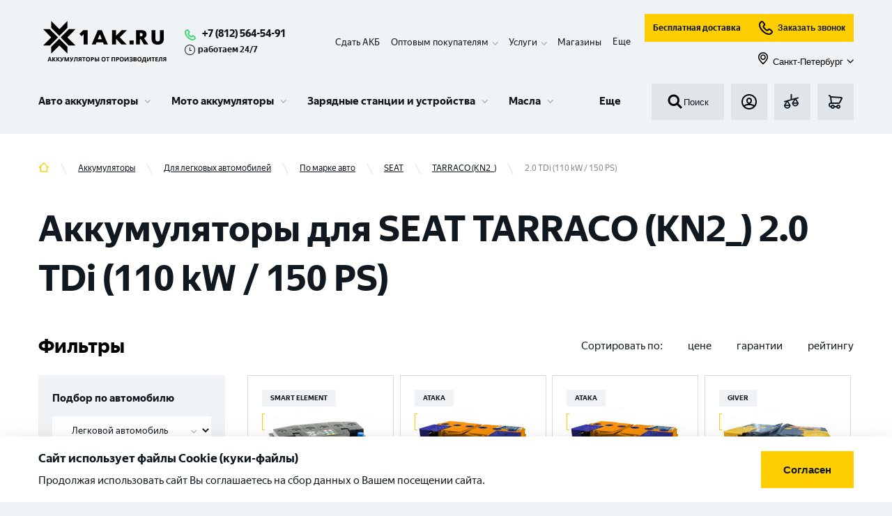

--- FILE ---
content_type: text/html; charset=utf-8
request_url: https://1ak.ru/akkumulyatory/dlya-legkovyh-avtotomobiley/mark/seat/tarraco-kn2/2-0-tdi-110-kw-150-ps
body_size: 55805
content:
<!DOCTYPE html><html lang="ru"><head><script>(function(w,d,s,l,i){w[l]=w[l]||[];w[l].push({'gtm.start': new Date().getTime(),event:'gtm.js'});var f=d.getElementsByTagName(s)[0], j=d.createElement(s),dl=l!='dataLayer'?'&l='+l:'';j.async=true;j.src= 'https://www.googletagmanager.com/gtm.js?id='+i+dl;f.parentNode.insertBefore(j,f); })(window,document,'script','dataLayer','GTM-KKSFLPR');</script><meta http-equiv="X-UA-Compatible" content="IE=edge"/><link rel="apple-touch-icon" sizes="180x180" href="/img/apple-touch-icon.png"/><link rel="icon" type="image/png" sizes="32x32" href="/img/favicon-32x32.png"/><link rel="icon" type="image/png" sizes="16x16" href="/img/favicon-16x16.png"/><meta name="theme-color" content="#317EFB"/><script type="text/javascript">var js=document.createElement("script");js.async = true;js.src="https://pro.aktivator.top/widget/js/widget.js?"+Date.now();document.getElementsByTagName("head")[0].appendChild(js);</script><style>.bx-touch .b24-widget-button-popup-image {display: none !important;}</style><meta name="viewport" content="width=device-width"/><meta charSet="utf-8"/><script type="application/ld+json">{"@context":"http:\/\/schema.org","@type":"Product","name":"\u0410\u043a\u043a\u0443\u043c\u0443\u043b\u044f\u0442\u043e\u0440\u044b \u0434\u043b\u044f SEAT TARRACO (KN2_) 2.0 TDi (110 kW \/ 150 PS)","offers":{"@type":"AggregateOffer","highPrice":"35900.00","lowPrice":"5500.00","offerCount":181,"priceCurrency":"RUB"}}</script><title>Аккумуляторы для SEAT TARRACO (KN2_) 2.0 TDi (110 kW / 150 PS) – купить в Санкт-Петербурге с доставкой, выгодные цены</title><meta name="robots" content="index,follow"/><meta name="googlebot" content="index,follow"/><meta name="description" content="Аккумуляторы для SEAT TARRACO (KN2_) 2.0 TDi (110 kW / 150 PS) в каталоге 1AK.RU. Купить автоаккумуляторы с доставкой по Санкт-Петербургу. ⚡ Обширный каталог АКБ в наличии, низкие цены. Поставки напрямую от завода. Более 25 лет на рынке. Скидка за самовывоз. Принимаем старые аккумуляторы в зачет!"/><meta property="og:title" content="Аккумуляторы для SEAT TARRACO (KN2_) 2.0 TDi (110 kW / 150 PS) – купить в Санкт-Петербурге с доставкой, выгодные цены"/><meta property="og:description" content="Аккумуляторы для SEAT TARRACO (KN2_) 2.0 TDi (110 kW / 150 PS) в каталоге 1AK.RU. Купить автоаккумуляторы с доставкой по Санкт-Петербургу. ⚡ Обширный каталог АКБ в наличии, низкие цены. Поставки напрямую от завода. Более 25 лет на рынке. Скидка за самовывоз. Принимаем старые аккумуляторы в зачет!"/><meta property="og:url" content="https://1ak.ru/akkumulyatory/dlya-legkovyh-avtotomobiley/mark/seat/tarraco-kn2/2-0-tdi-110-kw-150-ps"/><meta property="og:type" content="website"/><meta property="og:image" content="https://1ak.ru/img/no-image.jpg"/><link rel="canonical" href="https://1ak.ru/akkumulyatory/dlya-legkovyh-avtotomobiley/mark/seat/tarraco-kn2/2-0-tdi-110-kw-150-ps"/><meta name="next-head-count" content="13"/><link rel="preload" href="/_next/static/css/1b045b7adfa58fe8568c.css" as="style"/><link rel="stylesheet" href="/_next/static/css/1b045b7adfa58fe8568c.css" data-n-g=""/><noscript data-n-css=""></noscript><script defer="" nomodule="" src="/_next/static/chunks/polyfills-381dbb3c33243b4920e6.js"></script><script defer="" src="/_next/static/chunks/3517.409356bf6ed468539bfa.js"></script><script defer="" src="/_next/static/chunks/commons-13fae7a875c5ed236d17.js"></script><script defer="" src="/_next/static/chunks/1655-68c646ba6d9cffa0c7ea.js"></script><script defer="" src="/_next/static/chunks/6066-f8a20080ca9112fd11b9.js"></script><script defer="" src="/_next/static/chunks/8648-5b3572cd1176060fbc6f.js"></script><script defer="" src="/_next/static/chunks/6744.4785f06afdaa10d0a1b0.js"></script><script defer="" src="/_next/static/chunks/4454.4cc0cf3193b1682e2534.js"></script><script defer="" src="/_next/static/chunks/5675.079c303cf259be7d3a2c.js"></script><script defer="" src="/_next/static/chunks/7587.1933e817b4fa6d416fea.js"></script><script defer="" src="/_next/static/chunks/894.321e3b1bf3ed8f506998.js"></script><script defer="" src="/_next/static/chunks/9690.523b3ee44b5ae93c6b13.js"></script><script src="/_next/static/chunks/webpack-cd029b7552b045c61261.js" defer=""></script><script src="/_next/static/chunks/framework-b9264fda0650d5c21b0e.js" defer=""></script><script src="/_next/static/chunks/main-68c4698afcf4cb5f4085.js" defer=""></script><script src="/_next/static/chunks/pages/_app-d5c0c8357ff47bdd1403.js" defer=""></script><script src="/_next/static/chunks/pages/%5B...slug%5D-f4eb0d70c90c2e82930e.js" defer=""></script><script src="/_next/static/X-XQ1i6qBXAfd20Vl3r9C/_buildManifest.js" defer=""></script><script src="/_next/static/X-XQ1i6qBXAfd20Vl3r9C/_ssgManifest.js" defer=""></script></head><body><aktiv-fortune id="1973"></aktiv-fortune><noscript><iframe src="https://www.googletagmanager.com/ns.html?id=GTM-KKSFLPR" height="0" width="0" style="display:none;visibility:hidden"></iframe></noscript><div id="__next"><section class="top" id="top"><div class="fixed-panel"><div class="container"><div class="working_hour mobile"><svg role="img"><use xlink:href="/img/sprite.svg#time"></use></svg>работаем 24/7</div><header class="header"><div class="header__line-1"><div class="header__line-left"><div class="header__logo"><a class="logo__link" href="/"><img class="logo" src="/img/logo.svg" alt="1ak.ru лого" title="1ak.ru"/></a></div><div class="header__phones"><div class="header__phones-body"><a class="header_phone" href="tel:+78125645491">+7 (812) 564-54-91</a></div><div class="working_hour descktop"><svg role="img"><use xlink:href="/img/sprite.svg#time"></use></svg>работаем 24/7</div></div></div><div class="header__mobile-block"><div class="header__basket"><a class="button-basket btn" href="/basket"><svg role="img"><use xlink:href="/img/sprite.svg#basket"></use></svg></a></div><div class="header__mobile-menu"><button class="button-menu btn" id="menu-burger-btn"><svg role="img"><use xlink:href="/img/sprite.svg#menu_toogle"></use></svg></button></div></div><div class="header__line-right"><div class="header-panel__fixed-container"><ul class="header__submenu" itemscope="" itemType="https://schema.org/SiteNavigationElement"><li itemProp="about" itemscope="" itemType="https://schema.org/ItemList" class="header__submenu__item"><meta itemProp="name" content="Сдать АКБ"/><a itemProp="url" href="/tradein">Сдать АКБ</a></li><li itemProp="about" itemscope="" itemType="https://schema.org/ItemList" class="header__submenu__item has-children"><meta itemProp="name" content="Оптовым покупателям"/><span itemProp="name">Оптовым покупателям</span><div class="submenu-children"><ul><li itemProp="itemListElement" itemscope="" itemType="https://schema.org/ItemList"><meta itemProp="name" content="Торговым компаниям"/><a itemProp="url" href="/opt">Торговым компаниям</a></li><li itemProp="itemListElement" itemscope="" itemType="https://schema.org/ItemList"><meta itemProp="name" content="Промышленные АКБ "/><a itemProp="url" href="/prom-akb">Промышленные АКБ </a></li></ul></div></li><li itemProp="about" itemscope="" itemType="https://schema.org/ItemList" class="header__submenu__item has-children"><span itemProp="name">Услуги</span><div class="submenu-children"><ul><li itemProp="itemListElement" itemscope="" itemType="https://schema.org/ItemList"><meta itemProp="name" content="Установка аккумулятора"/><a itemProp="url" href="/services/ustanovka-akkumulyatora">Установка аккумулятора</a></li><li itemProp="itemListElement" itemscope="" itemType="https://schema.org/ItemList"><meta itemProp="name" content="Диагностика аккумулятора"/><a itemProp="url" href="/services/diagnostika-akkumulyatora">Диагностика аккумулятора</a></li><li itemProp="itemListElement" itemscope="" itemType="https://schema.org/ItemList"><meta itemProp="name" content="Собственная Li-ion мастерская в г. Санкт – Петербург"/><a itemProp="url" href="/services/sobstvennaya-li-ion-masterskaya-v-g-sankt-peterburg">Собственная Li-ion мастерская в г. Санкт – Петербург</a></li><li itemProp="itemListElement" itemscope="" itemType="https://schema.org/ItemList"><meta itemProp="name" content="Ремонт аккумуляторов для электровелосипедов и самокатов"/><a itemProp="url" href="/services/remont-akkumulyatorov-dlya-elektrovelosipedov-i-samokatov">Ремонт аккумуляторов для электровелосипедов и самокатов</a></li><li itemProp="itemListElement" itemscope="" itemType="https://schema.org/ItemList"><meta itemProp="name" content="Ремонт и восстановление Li-ion аккумуляторов"/><a itemProp="url" href="/services/remont-i-vosstanovlenie-litij-ionnyh-akkumulyatorov">Ремонт и восстановление Li-ion аккумуляторов</a></li><li itemProp="itemListElement" itemscope="" itemType="https://schema.org/ItemList"><meta itemProp="name" content="Сборка литий-ионных аккумуляторов"/><a itemProp="url" href="/services/sborka-litij-ionnyh-akkumulyatorov">Сборка литий-ионных аккумуляторов</a></li><li itemProp="itemListElement" itemscope="" itemType="https://schema.org/ItemList"><meta itemProp="name" content="Ремонт и восстановление тяговых аккумуляторов"/><a itemProp="url" href="/services/remont-i-vosstanovlenie-tyagovyh-akkumulyatorov">Ремонт и восстановление тяговых аккумуляторов</a></li><li itemProp="itemListElement" itemscope="" itemType="https://schema.org/ItemList"><meta itemProp="name" content="Ремонт аккумуляторов для электроинструмента"/><a itemProp="url" href="/services/remont-akkumulyatorov-dlya-elektroinstrumenta">Ремонт аккумуляторов для электроинструмента</a></li><li itemProp="itemListElement" itemscope="" itemType="https://schema.org/ItemList"><meta itemProp="name" content="Ремонт аккумулятора пылесоса"/><a itemProp="url" href="/services/remont-akkumulyatora-pylesosa">Ремонт аккумулятора пылесоса</a></li><li itemProp="itemListElement" itemscope="" itemType="https://schema.org/ItemList"><meta itemProp="name" content="Все услуги"/><a itemProp="url" class="more" href="/services">Все услуги</a></li></ul></div></li><li itemProp="about" itemscope="" itemType="https://schema.org/ItemList" class="header__submenu__item"><meta itemProp="name" content="Контакты"/><a itemProp="url" href="/contacts">Магазины</a></li><li itemProp="about" itemscope="" itemType="https://schema.org/ItemList" class="header__submenu__item hide"><meta itemProp="name" content="Клиентам"/><a itemProp="url" href="/faq">Клиентам</a></li><li itemProp="about" itemscope="" itemType="https://schema.org/ItemList" class="header__submenu__item hide"><meta itemProp="name" content="Доставка и оплата"/><a itemProp="url" href="/delivery">Доставка и оплата</a></li><li class="more expanded">Еще</li></ul><div class="header-panel__fixed"><div class="header__search"><button class="search-form__submit"><svg role="img"><use xlink:href="/img/sprite.svg#search"></use></svg>Поиск</button></div><div class="header__line-2-group subheader-buttons"><div class="header__login"><button class="button-login btn show-modal"><svg role="img"><use xlink:href="/img/sprite.svg#login"></use></svg></button></div><div class="header__fav"><a class="button-fav btn" href="/compare"><svg role="img"><use xlink:href="/img/sprite.svg#compare"></use></svg></a></div><div class="header__basket"><a class="button-basket btn" href="/basket"><svg role="img"><use xlink:href="/img/sprite.svg#basket"></use></svg></a></div></div></div></div><div class="d-flex flex-column"><div class="d-flex flex-row mb-10 header__subbutons"><a class="button button--business" href="/dostavka-akkumulyatorov">Бесплатная доставка</a><button class="button button--business"><svg role="img"><use xlink:href="/img/sprite.svg#callphone"></use></svg>Заказать звонок</button></div><button class="button button--link ms-auto"><span class="button__prefix"><svg role="img" class="button__icon button__icon--s-18"><use xlink:href="/img/sprite.svg#map"></use></svg></span><span class="button__text">Санкт-Петербург</span><span class="button__suffix"><svg role="img" class="button__icon button__icon--s-10"><use xlink:href="/img/sprite.svg#menu-children"></use></svg></span></button></div></div></div><div class="header__line-2"><div class="menu-wrapper"><div id="partial-container"><nav id="menu-v3" class="menu-v3"><ul class="menu-v3-lvl-1-list"><li class="menu-v3-lvl-1-item menu-v3-lvl-1-item--has-children menu-v3-lvl-1-list__item menu-v3-lvl-1-item--first"><a href="/akkumulyatory/dlya-legkovyh-avtotomobiley" data-content="#panel-21" class="menu-v3-lvl-1-item__link">Авто аккумуляторы</a><div class="menu-v3-dropdown menu-v3-lvl-1-item__dropdown"><div class="menu-v3-dropdown__wrapper"><div id="panel-21" class="menu-v3-panel-navigation"><ul class="menu-v3-panel-navigation__list"><li class="menu-v3-panel-navigation-item menu-v3-panel-navigation-item--active"><a href="/akkumulyatory/dlya-legkovyh-avtotomobiley" data-content="#panel-22" class="menu-v3-btn menu-v3-btn--navigation">Аккумуляторы для легковых авто</a></li><li class="menu-v3-panel-navigation-item"><a href="/akkumulyatory/dlya-gruzovyh-avtomobiley" data-content="#panel-35" class="menu-v3-btn menu-v3-btn--navigation">Аккумуляторы для грузовых авто</a></li><li class="menu-v3-panel-navigation-item"><a href="/akkumulyatory/dlya-lodok-i-katerov" data-content="#panel-36" class="menu-v3-btn menu-v3-btn--navigation">Аккумуляторы для лодок и катеров</a></li><li class="menu-v3-panel-navigation-item"><a href="/akkumulyatory/tyagovye-akb" data-content="#panel-63" class="menu-v3-btn menu-v3-btn--navigation">Тяговые АКБ</a></li><li class="menu-v3-panel-navigation-item"><a href="/akkumulyatory/dlya-legkovyh-avtotomobiley" data-content="#panel-99" class="menu-v3-btn menu-v3-btn--navigation">Все Авто аккумуляторы</a></li></ul></div><div id="panel-22" class="menu-v3-panel-content menu-v3-panel-content--active"><div class="menu-v3-panel-content-lvl-1-item"><div class="menu-v3-panel-content-lvl-1-item__title">По бренду <a href="/akkumulyatory/dlya-legkovyh-avtotomobiley/brend" class="menu-v3-btn menu-v3-btn--link-strong menu-v3-panel-content-lvl-1-item__title-btn">Все</a></div><ul class="menu-v3-panel-content-lvl-1-item__list"><li class="menu-v3-panel-content-lvl-2-item menu-v3-panel-content-lvl-1-item__item"><a href="/akkumulyatory/dlya-legkovyh-avtotomobiley/brend/zubr-2" class="menu-v3-btn menu-v3-btn--content">ZUBR</a></li><li class="menu-v3-panel-content-lvl-2-item menu-v3-panel-content-lvl-1-item__item"><a href="/akkumulyatory/dlya-legkovyh-avtotomobiley/brend/volat" class="menu-v3-btn menu-v3-btn--content">VOLAT</a></li><li class="menu-v3-panel-content-lvl-2-item menu-v3-panel-content-lvl-1-item__item"><a href="/akkumulyatory/dlya-legkovyh-avtotomobiley/brend/atlant" class="menu-v3-btn menu-v3-btn--content">ATLANT</a></li><li class="menu-v3-panel-content-lvl-2-item menu-v3-panel-content-lvl-1-item__item"><a href="/akkumulyatory/dlya-legkovyh-avtotomobiley/brend/forse" class="menu-v3-btn menu-v3-btn--content">FORSE</a></li><li class="menu-v3-panel-content-lvl-2-item menu-v3-panel-content-lvl-1-item__item"><a href="/akkumulyatory/dlya-legkovyh-avtotomobiley/brend/master-batteries" class="menu-v3-btn menu-v3-btn--content">MASTER BATTERIES</a></li><li class="menu-v3-panel-content-lvl-2-item menu-v3-panel-content-lvl-1-item__item"><a href="/akkumulyatory/dlya-legkovyh-avtotomobiley/brend/akom" class="menu-v3-btn menu-v3-btn--content">АКОМ</a></li><li class="menu-v3-panel-content-lvl-2-item menu-v3-panel-content-lvl-1-item__item"><a href="/akkumulyatory/dlya-legkovyh-avtotomobiley/brend/topla" class="menu-v3-btn menu-v3-btn--content">TOPLA</a></li><li class="menu-v3-panel-content-lvl-2-item menu-v3-panel-content-lvl-1-item__item"><a href="/akkumulyatory/dlya-legkovyh-avtotomobiley/brend/varta" class="menu-v3-btn menu-v3-btn--content">VARTA</a></li><li class="menu-v3-panel-content-lvl-2-item menu-v3-panel-content-lvl-1-item__item"><a href="/akkumulyatory/dlya-legkovyh-avtotomobiley/brend/eurostart-2" class="menu-v3-btn menu-v3-btn--content">EUROSTART</a></li><li class="menu-v3-panel-content-lvl-2-item menu-v3-panel-content-lvl-1-item__item"><a href="/akkumulyatory/dlya-legkovyh-avtotomobiley/brend/specbat" class="menu-v3-btn menu-v3-btn--content">SPECBAT</a></li><li class="menu-v3-panel-content-lvl-2-item menu-v3-panel-content-lvl-1-item__item"><a href="/akkumulyatory/dlya-legkovyh-avtotomobiley/brend/minsu" class="menu-v3-btn menu-v3-btn--content">MINSU</a></li><li class="menu-v3-panel-content-lvl-2-item menu-v3-panel-content-lvl-1-item__item"><a href="/akkumulyatory/dlya-legkovyh-avtotomobiley/brend/enrun" class="menu-v3-btn menu-v3-btn--content">ENRUN</a></li></ul></div><div class="menu-v3-panel-content-lvl-1-item"><div class="menu-v3-panel-content-lvl-1-item__title">По емкости <a href="/akkumulyatory/dlya-legkovyh-avtotomobiley/emkost" class="menu-v3-btn menu-v3-btn--link-strong menu-v3-panel-content-lvl-1-item__title-btn">Все</a></div><ul class="menu-v3-panel-content-lvl-1-item__list"><li class="menu-v3-panel-content-lvl-2-item menu-v3-panel-content-lvl-1-item__item"><a href="/akkumulyatory/dlya-legkovyh-avtotomobiley/emkost/48-ah" class="menu-v3-btn menu-v3-btn--content">48 Ач</a></li><li class="menu-v3-panel-content-lvl-2-item menu-v3-panel-content-lvl-1-item__item"><a href="/akkumulyatory/dlya-legkovyh-avtotomobiley/emkost/50-ah" class="menu-v3-btn menu-v3-btn--content">50 Ач</a></li><li class="menu-v3-panel-content-lvl-2-item menu-v3-panel-content-lvl-1-item__item"><a href="/akkumulyatory/dlya-legkovyh-avtotomobiley/emkost/55-ah" class="menu-v3-btn menu-v3-btn--content">55 Ач</a></li><li class="menu-v3-panel-content-lvl-2-item menu-v3-panel-content-lvl-1-item__item"><a href="/akkumulyatory/dlya-legkovyh-avtotomobiley/emkost/60-ah" class="menu-v3-btn menu-v3-btn--content">60 Ач</a></li><li class="menu-v3-panel-content-lvl-2-item menu-v3-panel-content-lvl-1-item__item"><a href="/akkumulyatory/dlya-legkovyh-avtotomobiley/emkost/63-ah" class="menu-v3-btn menu-v3-btn--content">63 Ач</a></li><li class="menu-v3-panel-content-lvl-2-item menu-v3-panel-content-lvl-1-item__item"><a href="/akkumulyatory/dlya-legkovyh-avtotomobiley/emkost/65-ah" class="menu-v3-btn menu-v3-btn--content">65 Ач</a></li><li class="menu-v3-panel-content-lvl-2-item menu-v3-panel-content-lvl-1-item__item"><a href="/akkumulyatory/dlya-legkovyh-avtotomobiley/emkost/70-ah" class="menu-v3-btn menu-v3-btn--content">70 Ач</a></li><li class="menu-v3-panel-content-lvl-2-item menu-v3-panel-content-lvl-1-item__item"><a href="/akkumulyatory/dlya-legkovyh-avtotomobiley/emkost/75-ah" class="menu-v3-btn menu-v3-btn--content">75 Ач</a></li><li class="menu-v3-panel-content-lvl-2-item menu-v3-panel-content-lvl-1-item__item"><a href="/akkumulyatory/dlya-legkovyh-avtotomobiley/emkost/80-ah" class="menu-v3-btn menu-v3-btn--content">80 Ач</a></li><li class="menu-v3-panel-content-lvl-2-item menu-v3-panel-content-lvl-1-item__item"><a href="/akkumulyatory/dlya-legkovyh-avtotomobiley/emkost/90-ah" class="menu-v3-btn menu-v3-btn--content">90 Ач</a></li><li class="menu-v3-panel-content-lvl-2-item menu-v3-panel-content-lvl-1-item__item"><a href="/akkumulyatory/dlya-legkovyh-avtotomobiley/emkost/95-ah" class="menu-v3-btn menu-v3-btn--content">95 Ач</a></li><li class="menu-v3-panel-content-lvl-2-item menu-v3-panel-content-lvl-1-item__item"><a href="/akkumulyatory/dlya-legkovyh-avtotomobiley/emkost/100-ah" class="menu-v3-btn menu-v3-btn--content">100 Ач</a></li></ul></div><div class="menu-v3-panel-content-lvl-1-item"><div class="menu-v3-panel-content-lvl-1-item__title">По марке авто <a href="/akkumulyatory/dlya-legkovyh-avtotomobiley/mark" class="menu-v3-btn menu-v3-btn--link-strong menu-v3-panel-content-lvl-1-item__title-btn">Все</a></div><ul class="menu-v3-panel-content-lvl-1-item__list"><li class="menu-v3-panel-content-lvl-2-item menu-v3-panel-content-lvl-1-item__item"><a href="/akkumulyatory/dlya-legkovyh-avtotomobiley/mark/vw" class="menu-v3-btn menu-v3-btn--content">VW</a></li><li class="menu-v3-panel-content-lvl-2-item menu-v3-panel-content-lvl-1-item__item"><a href="/akkumulyatory/dlya-legkovyh-avtotomobiley/mark/lada" class="menu-v3-btn menu-v3-btn--content">LADA</a></li><li class="menu-v3-panel-content-lvl-2-item menu-v3-panel-content-lvl-1-item__item"><a href="/akkumulyatory/dlya-legkovyh-avtotomobiley/mark/nissan" class="menu-v3-btn menu-v3-btn--content">NISSAN</a></li><li class="menu-v3-panel-content-lvl-2-item menu-v3-panel-content-lvl-1-item__item"><a href="/akkumulyatory/dlya-legkovyh-avtotomobiley/mark/kia" class="menu-v3-btn menu-v3-btn--content">KIA</a></li><li class="menu-v3-panel-content-lvl-2-item menu-v3-panel-content-lvl-1-item__item"><a href="/akkumulyatory/dlya-legkovyh-avtotomobiley/mark/chevrolet" class="menu-v3-btn menu-v3-btn--content">CHEVROLET</a></li><li class="menu-v3-panel-content-lvl-2-item menu-v3-panel-content-lvl-1-item__item"><a href="/akkumulyatory/dlya-legkovyh-avtotomobiley/mark/opel" class="menu-v3-btn menu-v3-btn--content">OPEL</a></li><li class="menu-v3-panel-content-lvl-2-item menu-v3-panel-content-lvl-1-item__item"><a href="/akkumulyatory/dlya-legkovyh-avtotomobiley/mark/ford" class="menu-v3-btn menu-v3-btn--content">FORD</a></li><li class="menu-v3-panel-content-lvl-2-item menu-v3-panel-content-lvl-1-item__item"><a href="/akkumulyatory/dlya-legkovyh-avtotomobiley/mark/audi" class="menu-v3-btn menu-v3-btn--content">AUDI</a></li><li class="menu-v3-panel-content-lvl-2-item menu-v3-panel-content-lvl-1-item__item"><a href="/akkumulyatory/dlya-legkovyh-avtotomobiley/mark/renault" class="menu-v3-btn menu-v3-btn--content">RENAULT</a></li><li class="menu-v3-panel-content-lvl-2-item menu-v3-panel-content-lvl-1-item__item"><a href="/akkumulyatory/dlya-legkovyh-avtotomobiley/mark/peugeot" class="menu-v3-btn menu-v3-btn--content">PEUGEOT</a></li></ul></div></div><div id="panel-35" class="menu-v3-panel-content"><div class="menu-v3-panel-content-lvl-1-item"><div class="menu-v3-panel-content-lvl-1-item__title">По бренду <a href="/akkumulyatory/dlya-gruzovyh-avtomobiley/brend" class="menu-v3-btn menu-v3-btn--link-strong menu-v3-panel-content-lvl-1-item__title-btn">Все</a></div><ul class="menu-v3-panel-content-lvl-1-item__list"><li class="menu-v3-panel-content-lvl-2-item menu-v3-panel-content-lvl-1-item__item"><a href="/akkumulyatory/dlya-gruzovyh-avtomobiley/brend/zubr-2" class="menu-v3-btn menu-v3-btn--content">ZUBR</a></li><li class="menu-v3-panel-content-lvl-2-item menu-v3-panel-content-lvl-1-item__item"><a href="/akkumulyatory/dlya-gruzovyh-avtomobiley/brend/master-batteries" class="menu-v3-btn menu-v3-btn--content">MASTER BATTERIES</a></li><li class="menu-v3-panel-content-lvl-2-item menu-v3-panel-content-lvl-1-item__item"><a href="/akkumulyatory/dlya-gruzovyh-avtomobiley/brend/eurostart-2" class="menu-v3-btn menu-v3-btn--content">EUROSTART</a></li><li class="menu-v3-panel-content-lvl-2-item menu-v3-panel-content-lvl-1-item__item"><a href="/akkumulyatory/dlya-gruzovyh-avtomobiley/brend/ursa" class="menu-v3-btn menu-v3-btn--content">URSA</a></li><li class="menu-v3-panel-content-lvl-2-item menu-v3-panel-content-lvl-1-item__item"><a href="/akkumulyatory/dlya-gruzovyh-avtomobiley/brend/volat" class="menu-v3-btn menu-v3-btn--content">VOLAT</a></li><li class="menu-v3-panel-content-lvl-2-item menu-v3-panel-content-lvl-1-item__item"><a href="/akkumulyatory/dlya-gruzovyh-avtomobiley/brend/atlant" class="menu-v3-btn menu-v3-btn--content">ATLANT</a></li><li class="menu-v3-panel-content-lvl-2-item menu-v3-panel-content-lvl-1-item__item"><a href="/akkumulyatory/dlya-gruzovyh-avtomobiley/brend/zapusk" class="menu-v3-btn menu-v3-btn--content">ЗАПУСК</a></li><li class="menu-v3-panel-content-lvl-2-item menu-v3-panel-content-lvl-1-item__item"><a href="/akkumulyatory/dlya-gruzovyh-avtomobiley/brend/thomas" class="menu-v3-btn menu-v3-btn--content">THOMAS</a></li><li class="menu-v3-panel-content-lvl-2-item menu-v3-panel-content-lvl-1-item__item"><a href="/akkumulyatory/dlya-gruzovyh-avtomobiley/brend/tyumen" class="menu-v3-btn menu-v3-btn--content">ТЮМЕНЬ</a></li><li class="menu-v3-panel-content-lvl-2-item menu-v3-panel-content-lvl-1-item__item"><a href="/akkumulyatory/dlya-gruzovyh-avtomobiley/brend/varta" class="menu-v3-btn menu-v3-btn--content">VARTA</a></li><li class="menu-v3-panel-content-lvl-2-item menu-v3-panel-content-lvl-1-item__item"><a href="/akkumulyatory/dlya-gruzovyh-avtomobiley/brend/topla" class="menu-v3-btn menu-v3-btn--content">TOPLA</a></li><li class="menu-v3-panel-content-lvl-2-item menu-v3-panel-content-lvl-1-item__item"><a href="/akkumulyatory/dlya-gruzovyh-avtomobiley/brend/zap" class="menu-v3-btn menu-v3-btn--content">ZAP</a></li></ul></div><div class="menu-v3-panel-content-lvl-1-item"><div class="menu-v3-panel-content-lvl-1-item__title">По емкости <a href="/akkumulyatory/dlya-gruzovyh-avtomobiley/emkost" class="menu-v3-btn menu-v3-btn--link-strong menu-v3-panel-content-lvl-1-item__title-btn">Все</a></div><ul class="menu-v3-panel-content-lvl-1-item__list"><li class="menu-v3-panel-content-lvl-2-item menu-v3-panel-content-lvl-1-item__item"><a href="/akkumulyatory/dlya-gruzovyh-avtomobiley/emkost/95-ah" class="menu-v3-btn menu-v3-btn--content">95 Ач</a></li><li class="menu-v3-panel-content-lvl-2-item menu-v3-panel-content-lvl-1-item__item"><a href="/akkumulyatory/dlya-gruzovyh-avtomobiley/emkost/115-ah" class="menu-v3-btn menu-v3-btn--content">115 Ач</a></li><li class="menu-v3-panel-content-lvl-2-item menu-v3-panel-content-lvl-1-item__item"><a href="/akkumulyatory/dlya-gruzovyh-avtomobiley/emkost/120-ah" class="menu-v3-btn menu-v3-btn--content">120 Ач</a></li><li class="menu-v3-panel-content-lvl-2-item menu-v3-panel-content-lvl-1-item__item"><a href="/akkumulyatory/dlya-gruzovyh-avtomobiley/emkost/125-ah" class="menu-v3-btn menu-v3-btn--content">125 Ач</a></li><li class="menu-v3-panel-content-lvl-2-item menu-v3-panel-content-lvl-1-item__item"><a href="/akkumulyatory/dlya-gruzovyh-avtomobiley/emkost/140-ah" class="menu-v3-btn menu-v3-btn--content">140 Ач</a></li><li class="menu-v3-panel-content-lvl-2-item menu-v3-panel-content-lvl-1-item__item"><a href="/akkumulyatory/dlya-gruzovyh-avtomobiley/emkost/154-ah-2" class="menu-v3-btn menu-v3-btn--content">154 Ач</a></li><li class="menu-v3-panel-content-lvl-2-item menu-v3-panel-content-lvl-1-item__item"><a href="/akkumulyatory/dlya-gruzovyh-avtomobiley/emkost/190-ah-2" class="menu-v3-btn menu-v3-btn--content">190 Ач</a></li><li class="menu-v3-panel-content-lvl-2-item menu-v3-panel-content-lvl-1-item__item"><a href="/akkumulyatory/dlya-gruzovyh-avtomobiley/emkost/200-ah" class="menu-v3-btn menu-v3-btn--content">200 Ач</a></li><li class="menu-v3-panel-content-lvl-2-item menu-v3-panel-content-lvl-1-item__item"><a href="/akkumulyatory/dlya-gruzovyh-avtomobiley/emkost/225-ah" class="menu-v3-btn menu-v3-btn--content">225 Ач</a></li><li class="menu-v3-panel-content-lvl-2-item menu-v3-panel-content-lvl-1-item__item"><a href="/akkumulyatory/dlya-gruzovyh-avtomobiley/emkost/132-ah" class="menu-v3-btn menu-v3-btn--content">132 Ач</a></li><li class="menu-v3-panel-content-lvl-2-item menu-v3-panel-content-lvl-1-item__item"><a href="/akkumulyatory/dlya-gruzovyh-avtomobiley/emkost/135-ah" class="menu-v3-btn menu-v3-btn--content">135 Ач</a></li><li class="menu-v3-panel-content-lvl-2-item menu-v3-panel-content-lvl-1-item__item"><a href="/akkumulyatory/dlya-gruzovyh-avtomobiley/emkost/145-ah" class="menu-v3-btn menu-v3-btn--content">145 Ач</a></li></ul></div></div><div id="panel-36" class="menu-v3-panel-content"><div class="menu-v3-panel-content-lvl-1-item"><div class="menu-v3-panel-content-lvl-1-item__title">По бренду <a href="/akkumulyatory/dlya-lodok-i-katerov/brend" class="menu-v3-btn menu-v3-btn--link-strong menu-v3-panel-content-lvl-1-item__title-btn">Все</a></div><ul class="menu-v3-panel-content-lvl-1-item__list"><li class="menu-v3-panel-content-lvl-2-item menu-v3-panel-content-lvl-1-item__item"><a href="/akkumulyatory/dlya-lodok-i-katerov/brend/zubr-2" class="menu-v3-btn menu-v3-btn--content">ZUBR</a></li><li class="menu-v3-panel-content-lvl-2-item menu-v3-panel-content-lvl-1-item__item"><a href="/akkumulyatory/dlya-lodok-i-katerov/brend/volat" class="menu-v3-btn menu-v3-btn--content">VOLAT</a></li><li class="menu-v3-panel-content-lvl-2-item menu-v3-panel-content-lvl-1-item__item"><a href="/akkumulyatory/dlya-lodok-i-katerov/brend/enrun" class="menu-v3-btn menu-v3-btn--content">ENRUN</a></li><li class="menu-v3-panel-content-lvl-2-item menu-v3-panel-content-lvl-1-item__item"><a href="/akkumulyatory/dlya-lodok-i-katerov/brend/tab" class="menu-v3-btn menu-v3-btn--content">TAB</a></li><li class="menu-v3-panel-content-lvl-2-item menu-v3-panel-content-lvl-1-item__item"><a href="/akkumulyatory/dlya-lodok-i-katerov/brend/sebang" class="menu-v3-btn menu-v3-btn--content">SEBANG</a></li><li class="menu-v3-panel-content-lvl-2-item menu-v3-panel-content-lvl-1-item__item"><a href="/akkumulyatory/dlya-lodok-i-katerov/brend/siap" class="menu-v3-btn menu-v3-btn--content">SIAP</a></li></ul></div></div><div id="panel-63" class="menu-v3-panel-content"><div class="menu-v3-panel-content-lvl-1-item"><div class="menu-v3-panel-content-lvl-1-item__title">По бренду <a href="/akkumulyatory/tyagovye-akb/brend" class="menu-v3-btn menu-v3-btn--link-strong menu-v3-panel-content-lvl-1-item__title-btn">Все</a></div><ul class="menu-v3-panel-content-lvl-1-item__list"><li class="menu-v3-panel-content-lvl-2-item menu-v3-panel-content-lvl-1-item__item"><a href="/akkumulyatory/tyagovye-akb/brend/zubr-2" class="menu-v3-btn menu-v3-btn--content">ZUBR</a></li><li class="menu-v3-panel-content-lvl-2-item menu-v3-panel-content-lvl-1-item__item"><a href="/akkumulyatory/tyagovye-akb/brend/volat" class="menu-v3-btn menu-v3-btn--content">VOLAT</a></li><li class="menu-v3-panel-content-lvl-2-item menu-v3-panel-content-lvl-1-item__item"><a href="/akkumulyatory/tyagovye-akb/brend/tab" class="menu-v3-btn menu-v3-btn--content">TAB</a></li><li class="menu-v3-panel-content-lvl-2-item menu-v3-panel-content-lvl-1-item__item"><a href="/akkumulyatory/tyagovye-akb/brend/leoch" class="menu-v3-btn menu-v3-btn--content">LEOCH</a></li></ul></div><div class="menu-v3-panel-content-lvl-1-item"><div class="menu-v3-panel-content-lvl-1-item__title">По напряжению <a href="/akkumulyatory/tyagovye-akb/nominalnoe-napryazhenie" class="menu-v3-btn menu-v3-btn--link-strong menu-v3-panel-content-lvl-1-item__title-btn">Все</a></div><ul class="menu-v3-panel-content-lvl-1-item__list"><li class="menu-v3-panel-content-lvl-2-item menu-v3-panel-content-lvl-1-item__item"><a href="/akkumulyatory/tyagovye-akb/nominalnoe-napryazhenie/6-v" class="menu-v3-btn menu-v3-btn--content">6 V</a></li><li class="menu-v3-panel-content-lvl-2-item menu-v3-panel-content-lvl-1-item__item"><a href="/akkumulyatory/tyagovye-akb/nominalnoe-napryazhenie/12-v" class="menu-v3-btn menu-v3-btn--content">12 V</a></li><li class="menu-v3-panel-content-lvl-2-item menu-v3-panel-content-lvl-1-item__item"><a href="/akkumulyatory/tyagovye-akb/nominalnoe-napryazhenie/24-v" class="menu-v3-btn menu-v3-btn--content">24 V</a></li><li class="menu-v3-panel-content-lvl-2-item menu-v3-panel-content-lvl-1-item__item"><a href="/akkumulyatory/tyagovye-akb/nominalnoe-napryazhenie/36-v" class="menu-v3-btn menu-v3-btn--content">36 V</a></li><li class="menu-v3-panel-content-lvl-2-item menu-v3-panel-content-lvl-1-item__item"><a href="/akkumulyatory/tyagovye-akb/nominalnoe-napryazhenie/48-v" class="menu-v3-btn menu-v3-btn--content">48 V</a></li><li class="menu-v3-panel-content-lvl-2-item menu-v3-panel-content-lvl-1-item__item"><a href="/akkumulyatory/tyagovye-akb/nominalnoe-napryazhenie/72-v" class="menu-v3-btn menu-v3-btn--content">72 V</a></li><li class="menu-v3-panel-content-lvl-2-item menu-v3-panel-content-lvl-1-item__item"><a href="/akkumulyatory/tyagovye-akb/nominalnoe-napryazhenie/80-v" class="menu-v3-btn menu-v3-btn--content">80 V</a></li><li class="menu-v3-panel-content-lvl-2-item menu-v3-panel-content-lvl-1-item__item"><a href="/akkumulyatory/tyagovye-akb/nominalnoe-napryazhenie/2-v" class="menu-v3-btn menu-v3-btn--content">2 V</a></li></ul></div></div><div id="panel-99" class="menu-v3-panel-content"></div></div></div></li><li class="menu-v3-lvl-1-item menu-v3-lvl-1-item--has-children menu-v3-lvl-1-list__item"><a href="/akkumulyatory/dlya-motocikla" data-content="#panel-107" class="menu-v3-lvl-1-item__link">Мото аккумуляторы</a><div class="menu-v3-dropdown menu-v3-lvl-1-item__dropdown"><div class="menu-v3-dropdown__wrapper"><div id="panel-107" class="menu-v3-panel-navigation"><ul class="menu-v3-panel-navigation__list"><li class="menu-v3-panel-navigation-item menu-v3-panel-navigation-item--active"><a href="/akkumulyatory/dlya-motocikla/brend" data-content="#panel-37" class="menu-v3-btn menu-v3-btn--navigation">По бренду</a></li><li class="menu-v3-panel-navigation-item"><a href="/akkumulyatory/dlya-motocikla/tehnologiya" data-content="#panel-40" class="menu-v3-btn menu-v3-btn--navigation">По технологии</a></li><li class="menu-v3-panel-navigation-item"><a href="/akkumulyatory/dlya-motocikla/nominalnoe-napryazhenie" data-content="#panel-43" class="menu-v3-btn menu-v3-btn--navigation">По напряжению</a></li><li class="menu-v3-panel-navigation-item"><a href="/akkumulyatory/dlya-motocikla" data-content="#panel-100" class="menu-v3-btn menu-v3-btn--navigation">Все Мото аккумуляторы</a></li></ul></div><div id="panel-37" class="menu-v3-panel-content menu-v3-panel-content--active"><div class="menu-v3-panel-content-lvl-1-item"><div class="menu-v3-panel-content-lvl-1-item__title">По бренду </div><ul class="menu-v3-panel-content-lvl-1-item__list"><li class="menu-v3-panel-content-lvl-2-item menu-v3-panel-content-lvl-1-item__item"><a href="/akkumulyatory/dlya-motocikla/brend/volat" class="menu-v3-btn menu-v3-btn--content">VOLAT</a></li><li class="menu-v3-panel-content-lvl-2-item menu-v3-panel-content-lvl-1-item__item"><a href="/akkumulyatory/dlya-motocikla/brend/delta" class="menu-v3-btn menu-v3-btn--content">DELTA</a></li><li class="menu-v3-panel-content-lvl-2-item menu-v3-panel-content-lvl-1-item__item"><a href="/akkumulyatory/dlya-motocikla/brend/zubr-2" class="menu-v3-btn menu-v3-btn--content">ZUBR</a></li><li class="menu-v3-panel-content-lvl-2-item menu-v3-panel-content-lvl-1-item__item"><a href="/akkumulyatory/dlya-motocikla/brend/varta" class="menu-v3-btn menu-v3-btn--content">VARTA</a></li><li class="menu-v3-panel-content-lvl-2-item menu-v3-panel-content-lvl-1-item__item"><a href="/akkumulyatory/dlya-motocikla/brend/exide" class="menu-v3-btn menu-v3-btn--content">EXIDE</a></li><li class="menu-v3-panel-content-lvl-2-item menu-v3-panel-content-lvl-1-item__item"><a href="/akkumulyatory/dlya-motocikla/brend/enrun" class="menu-v3-btn menu-v3-btn--content">ENRUN</a></li><li class="menu-v3-panel-content-lvl-2-item menu-v3-panel-content-lvl-1-item__item"><a href="/akkumulyatory/dlya-motocikla/brend/prime-2" class="menu-v3-btn menu-v3-btn--content">PRIME</a></li><li class="menu-v3-panel-content-lvl-2-item menu-v3-panel-content-lvl-1-item__item"><a href="/akkumulyatory/dlya-motocikla/brend/uplus" class="menu-v3-btn menu-v3-btn--content">UPLUS</a></li><li class="menu-v3-panel-content-lvl-2-item menu-v3-panel-content-lvl-1-item__item"><a href="/akkumulyatory/dlya-motocikla/brend/moratti-4" class="menu-v3-btn menu-v3-btn--content">MORATTI</a></li></ul></div></div><div id="panel-40" class="menu-v3-panel-content"><div class="menu-v3-panel-content-lvl-1-item"><div class="menu-v3-panel-content-lvl-1-item__title">По технологии </div><ul class="menu-v3-panel-content-lvl-1-item__list"><li class="menu-v3-panel-content-lvl-2-item menu-v3-panel-content-lvl-1-item__item"><a href="/akkumulyatory/dlya-motocikla/tehnologiya/agm" class="menu-v3-btn menu-v3-btn--content">AGM</a></li><li class="menu-v3-panel-content-lvl-2-item menu-v3-panel-content-lvl-1-item__item"><a href="/akkumulyatory/dlya-motocikla/tehnologiya/gel" class="menu-v3-btn menu-v3-btn--content">GEL</a></li><li class="menu-v3-panel-content-lvl-2-item menu-v3-panel-content-lvl-1-item__item"><a href="/akkumulyatory/dlya-motocikla/tehnologiya/nano-gel" class="menu-v3-btn menu-v3-btn--content">NANO-GEL</a></li><li class="menu-v3-panel-content-lvl-2-item menu-v3-panel-content-lvl-1-item__item"><a href="/akkumulyatory/dlya-motocikla/tehnologiya/namaznye-polozhitelnye-plastiny-s-zhidkim-elektrolitom" class="menu-v3-btn menu-v3-btn--content">Pz</a></li></ul></div></div><div id="panel-43" class="menu-v3-panel-content"><div class="menu-v3-panel-content-lvl-1-item"><div class="menu-v3-panel-content-lvl-1-item__title">По напряжению </div><ul class="menu-v3-panel-content-lvl-1-item__list"><li class="menu-v3-panel-content-lvl-2-item menu-v3-panel-content-lvl-1-item__item"><a href="/akkumulyatory/dlya-motocikla/nominalnoe-napryazhenie/12-v" class="menu-v3-btn menu-v3-btn--content">12 V</a></li><li class="menu-v3-panel-content-lvl-2-item menu-v3-panel-content-lvl-1-item__item"><a href="/akkumulyatory/dlya-motocikla/nominalnoe-napryazhenie/6-v" class="menu-v3-btn menu-v3-btn--content">6 V</a></li></ul></div></div><div id="panel-100" class="menu-v3-panel-content"></div></div></div></li><li class="menu-v3-lvl-1-item menu-v3-lvl-1-item--has-children menu-v3-lvl-1-list__item"><a href="/zaryadnye-stancii-i-ustroystva" data-content="#panel-302" class="menu-v3-lvl-1-item__link">Зарядные станции и устройства</a><div class="menu-v3-dropdown menu-v3-lvl-1-item__dropdown"><div class="menu-v3-dropdown__wrapper"><div id="panel-302" class="menu-v3-panel-navigation"><ul class="menu-v3-panel-navigation__list"><li class="menu-v3-panel-navigation-item menu-v3-panel-navigation-item--active"><a href="/zaryadnye-stancii-i-ustroystva/zaryadnye-i-puskozaryadnye" data-content="#panel-304" class="menu-v3-btn menu-v3-btn--navigation">Зарядные и пускозарядные</a></li><li class="menu-v3-panel-navigation-item"><a href="/zaryadnye-stancii-i-ustroystva/portativnye-zaryadnye-stancii" data-content="#panel-306" class="menu-v3-btn menu-v3-btn--navigation">Портативные зарядные станции</a></li><li class="menu-v3-panel-navigation-item"><a href="/zaryadnye-stancii-i-ustroystva/zaryadnye-stancii-dlya-elektromobiley" data-content="#panel-308" class="menu-v3-btn menu-v3-btn--navigation">Зарядные станции для электромобилей</a></li><li class="menu-v3-panel-navigation-item"><a href="/zaryadnye-stancii-i-ustroystva/portativnye-solnechnye-stancii" data-content="#panel-311" class="menu-v3-btn menu-v3-btn--navigation">Портативные солнечные станции</a></li><li class="menu-v3-panel-navigation-item"><a href="/zaryadnye-stancii-i-ustroystva/solnechnye-paneli" data-content="#panel-313" class="menu-v3-btn menu-v3-btn--navigation">Солнечные панели</a></li><li class="menu-v3-panel-navigation-item"><a href="/zaryadnye-stancii-i-ustroystva/oborudovanie-dlya-solnechnyh-stanciy" data-content="#panel-316" class="menu-v3-btn menu-v3-btn--navigation">Оборудование для солнечных станций</a></li><li class="menu-v3-panel-navigation-item"><a href="/zaryadnye-stancii-i-ustroystva/solnechnye-stancii" data-content="#panel-319" class="menu-v3-btn menu-v3-btn--navigation">Солнечные станции</a></li><li class="menu-v3-panel-navigation-item"><a href="/zaryadnye-stancii-i-ustroystva/nagruzochnye-vilki" data-content="#panel-322" class="menu-v3-btn menu-v3-btn--navigation">Нагрузочные вилки</a></li><li class="menu-v3-panel-navigation-item"><a href="/zaryadnye-stancii-i-ustroystva" data-content="#panel-101" class="menu-v3-btn menu-v3-btn--navigation">Все Зарядные станции и устройства</a></li></ul></div><div id="panel-304" class="menu-v3-panel-content menu-v3-panel-content--active"><div class="menu-v3-panel-content-lvl-1-item"><div class="menu-v3-panel-content-lvl-1-item__title">По бренду </div><ul class="menu-v3-panel-content-lvl-1-item__list"><li class="menu-v3-panel-content-lvl-2-item menu-v3-panel-content-lvl-1-item__item"><a href="https://1ak.ru/zaryadnye-stancii-i-ustroystva/zaryadnye-i-puskozaryadnye/brend/volat" class="menu-v3-btn menu-v3-btn--content">Volat</a></li><li class="menu-v3-panel-content-lvl-2-item menu-v3-panel-content-lvl-1-item__item"><a href="https://1ak.ru/zaryadnye-stancii-i-ustroystva/zaryadnye-i-puskozaryadnye/brend/zubr-2" class="menu-v3-btn menu-v3-btn--content">Zubr</a></li><li class="menu-v3-panel-content-lvl-2-item menu-v3-panel-content-lvl-1-item__item"><a href="https://1ak.ru/zaryadnye-stancii-i-ustroystva/zaryadnye-i-puskozaryadnye/brend/nord-stern" class="menu-v3-btn menu-v3-btn--content">Nord Stern</a></li><li class="menu-v3-panel-content-lvl-2-item menu-v3-panel-content-lvl-1-item__item"><a href="https://1ak.ru/zaryadnye-stancii-i-ustroystva/zaryadnye-i-puskozaryadnye/brend/vympel" class="menu-v3-btn menu-v3-btn--content">Вымпел</a></li><li class="menu-v3-panel-content-lvl-2-item menu-v3-panel-content-lvl-1-item__item"><a href="https://1ak.ru/zaryadnye-stancii-i-ustroystva/zaryadnye-i-puskozaryadnye/brend/bosch" class="menu-v3-btn menu-v3-btn--content">Bosch</a></li><li class="menu-v3-panel-content-lvl-2-item menu-v3-panel-content-lvl-1-item__item"><a href="https://1ak.ru/zaryadnye-stancii-i-ustroystva/zaryadnye-i-puskozaryadnye/brend/telwin" class="menu-v3-btn menu-v3-btn--content">Telwin</a></li><li class="menu-v3-panel-content-lvl-2-item menu-v3-panel-content-lvl-1-item__item"><a href="https://1ak.ru/zaryadnye-stancii-i-ustroystva/zaryadnye-i-puskozaryadnye/brend/carcu-2" class="menu-v3-btn menu-v3-btn--content">Carku</a></li><li class="menu-v3-panel-content-lvl-2-item menu-v3-panel-content-lvl-1-item__item"><a href="https://1ak.ru/zaryadnye-stancii-i-ustroystva/zaryadnye-i-puskozaryadnye/brend/xtar" class="menu-v3-btn menu-v3-btn--content">Xtar</a></li><li class="menu-v3-panel-content-lvl-2-item menu-v3-panel-content-lvl-1-item__item"><a href="https://1ak.ru/zaryadnye-stancii-i-ustroystva/zaryadnye-i-puskozaryadnye/brend/general-technologies-2" class="menu-v3-btn menu-v3-btn--content">General Technologies</a></li><li class="menu-v3-panel-content-lvl-2-item menu-v3-panel-content-lvl-1-item__item"><a href="https://1ak.ru/zaryadnye-stancii-i-ustroystva/zaryadnye-i-puskozaryadnye/brend/rdrive-2" class="menu-v3-btn menu-v3-btn--content">RDrive</a></li><li class="menu-v3-panel-content-lvl-2-item menu-v3-panel-content-lvl-1-item__item"><a href="https://1ak.ru/zaryadnye-stancii-i-ustroystva/zaryadnye-i-puskozaryadnye/brend/akom" class="menu-v3-btn menu-v3-btn--content">Akom</a></li></ul></div></div><div id="panel-306" class="menu-v3-panel-content"><div class="menu-v3-panel-content-lvl-1-item"><div class="menu-v3-panel-content-lvl-1-item__title">По емкости <a href="/zaryadnye-stancii-i-ustroystva/portativnye-zaryadnye-stancii/emkost" class="menu-v3-btn menu-v3-btn--link-strong menu-v3-panel-content-lvl-1-item__title-btn">Все</a></div><ul class="menu-v3-panel-content-lvl-1-item__list"><li class="menu-v3-panel-content-lvl-2-item menu-v3-panel-content-lvl-1-item__item"><a href="/zaryadnye-stancii-i-ustroystva/portativnye-zaryadnye-stancii/emkost/245-wth" class="menu-v3-btn menu-v3-btn--content">245 Wh</a></li><li class="menu-v3-panel-content-lvl-2-item menu-v3-panel-content-lvl-1-item__item"><a href="/zaryadnye-stancii-i-ustroystva/portativnye-zaryadnye-stancii/emkost/31200-mah" class="menu-v3-btn menu-v3-btn--content">31200 mAh</a></li><li class="menu-v3-panel-content-lvl-2-item menu-v3-panel-content-lvl-1-item__item"><a href="/zaryadnye-stancii-i-ustroystva/portativnye-zaryadnye-stancii/emkost/6600-mah" class="menu-v3-btn menu-v3-btn--content">6600 mAh</a></li><li class="menu-v3-panel-content-lvl-2-item menu-v3-panel-content-lvl-1-item__item"><a href="/zaryadnye-stancii-i-ustroystva/portativnye-zaryadnye-stancii/emkost/1260-wth" class="menu-v3-btn menu-v3-btn--content">1260 Wh</a></li><li class="menu-v3-panel-content-lvl-2-item menu-v3-panel-content-lvl-1-item__item"><a href="/zaryadnye-stancii-i-ustroystva/portativnye-zaryadnye-stancii/emkost/210-wth" class="menu-v3-btn menu-v3-btn--content">210 Wh</a></li><li class="menu-v3-panel-content-lvl-2-item menu-v3-panel-content-lvl-1-item__item"><a href="/zaryadnye-stancii-i-ustroystva/portativnye-zaryadnye-stancii/emkost/720-wtf" class="menu-v3-btn menu-v3-btn--content">720 Wh</a></li><li class="menu-v3-panel-content-lvl-2-item menu-v3-panel-content-lvl-1-item__item"><a href="/zaryadnye-stancii-i-ustroystva/portativnye-zaryadnye-stancii/emkost/576-wth" class="menu-v3-btn menu-v3-btn--content">576 Wh</a></li><li class="menu-v3-panel-content-lvl-2-item menu-v3-panel-content-lvl-1-item__item"><a href="/zaryadnye-stancii-i-ustroystva/portativnye-zaryadnye-stancii/emkost/160000-mah" class="menu-v3-btn menu-v3-btn--content">160000 mAh</a></li></ul></div></div><div id="panel-308" class="menu-v3-panel-content"><div class="menu-v3-panel-content-lvl-1-item"><div class="menu-v3-panel-content-lvl-1-item__title">По бренду <a href="/zaryadnye-stancii-i-ustroystva/zaryadnye-stancii-dlya-elektromobiley/brend" class="menu-v3-btn menu-v3-btn--link-strong menu-v3-panel-content-lvl-1-item__title-btn">Все</a></div><ul class="menu-v3-panel-content-lvl-1-item__list"><li class="menu-v3-panel-content-lvl-2-item menu-v3-panel-content-lvl-1-item__item"><a href="/zaryadnye-stancii-i-ustroystva/zaryadnye-stancii-dlya-elektromobiley/brend/vityaz" class="menu-v3-btn menu-v3-btn--content">ВИТЯЗЬ</a></li><li class="menu-v3-panel-content-lvl-2-item menu-v3-panel-content-lvl-1-item__item"><a href="/zaryadnye-stancii-i-ustroystva/zaryadnye-stancii-dlya-elektromobiley/brend/wallbox" class="menu-v3-btn menu-v3-btn--content">WALLBOX</a></li><li class="menu-v3-panel-content-lvl-2-item menu-v3-panel-content-lvl-1-item__item"><a href="/zaryadnye-stancii-i-ustroystva/zaryadnye-stancii-dlya-elektromobiley/brend/volat" class="menu-v3-btn menu-v3-btn--content">VOLAT</a></li><li class="menu-v3-panel-content-lvl-2-item menu-v3-panel-content-lvl-1-item__item"><a href="/zaryadnye-stancii-i-ustroystva/zaryadnye-stancii-dlya-elektromobiley/brend/touch" class="menu-v3-btn menu-v3-btn--content">TOUCH</a></li></ul></div><div class="menu-v3-panel-content-lvl-1-item"><div class="menu-v3-panel-content-lvl-1-item__title">По типу <a href="/zaryadnye-stancii-i-ustroystva/zaryadnye-stancii-dlya-elektromobiley/tip-stancii" class="menu-v3-btn menu-v3-btn--link-strong menu-v3-panel-content-lvl-1-item__title-btn">Все</a></div><ul class="menu-v3-panel-content-lvl-1-item__list"><li class="menu-v3-panel-content-lvl-2-item menu-v3-panel-content-lvl-1-item__item"><a href="/zaryadnye-stancii-i-ustroystva/zaryadnye-stancii-dlya-elektromobiley/tip-stancii/zaryadnaya-stanciya" class="menu-v3-btn menu-v3-btn--content">Зарядная станция</a></li></ul></div></div><div id="panel-311" class="menu-v3-panel-content"><div class="menu-v3-panel-content-lvl-1-item"><div class="menu-v3-panel-content-lvl-1-item__title">По емкости <a href="/zaryadnye-stancii-i-ustroystva/portativnye-solnechnye-stancii/emkost" class="menu-v3-btn menu-v3-btn--link-strong menu-v3-panel-content-lvl-1-item__title-btn">Все</a></div><ul class="menu-v3-panel-content-lvl-1-item__list"><li class="menu-v3-panel-content-lvl-2-item menu-v3-panel-content-lvl-1-item__item"><a href="/zaryadnye-stancii-i-ustroystva/portativnye-solnechnye-stancii/emkost/12-ah" class="menu-v3-btn menu-v3-btn--content">12 Ач</a></li><li class="menu-v3-panel-content-lvl-2-item menu-v3-panel-content-lvl-1-item__item"><a href="/zaryadnye-stancii-i-ustroystva/portativnye-solnechnye-stancii/emkost/48-ah" class="menu-v3-btn menu-v3-btn--content">48 Ач</a></li><li class="menu-v3-panel-content-lvl-2-item menu-v3-panel-content-lvl-1-item__item"><a href="/zaryadnye-stancii-i-ustroystva/portativnye-solnechnye-stancii/emkost/32-ah" class="menu-v3-btn menu-v3-btn--content">32 Ач</a></li><li class="menu-v3-panel-content-lvl-2-item menu-v3-panel-content-lvl-1-item__item"><a href="/zaryadnye-stancii-i-ustroystva/portativnye-solnechnye-stancii/emkost/16-ah" class="menu-v3-btn menu-v3-btn--content">16 Ач</a></li><li class="menu-v3-panel-content-lvl-2-item menu-v3-panel-content-lvl-1-item__item"><a href="/zaryadnye-stancii-i-ustroystva/portativnye-solnechnye-stancii/emkost/97-2-ah" class="menu-v3-btn menu-v3-btn--content">97.2 Ач</a></li></ul></div></div><div id="panel-313" class="menu-v3-panel-content"><div class="menu-v3-panel-content-lvl-1-item"><div class="menu-v3-panel-content-lvl-1-item__title">По бренду <a href="/zaryadnye-stancii-i-ustroystva/solnechnye-paneli/brend" class="menu-v3-btn menu-v3-btn--link-strong menu-v3-panel-content-lvl-1-item__title-btn">Все</a></div><ul class="menu-v3-panel-content-lvl-1-item__list"><li class="menu-v3-panel-content-lvl-2-item menu-v3-panel-content-lvl-1-item__item"><a href="/zaryadnye-stancii-i-ustroystva/solnechnye-paneli/brend/delta-solar-series" class="menu-v3-btn menu-v3-btn--content">DELTA SOLAR SERIES </a></li><li class="menu-v3-panel-content-lvl-2-item menu-v3-panel-content-lvl-1-item__item"><a href="/zaryadnye-stancii-i-ustroystva/solnechnye-paneli/brend/vostok" class="menu-v3-btn menu-v3-btn--content">ВОСТОК</a></li><li class="menu-v3-panel-content-lvl-2-item menu-v3-panel-content-lvl-1-item__item"><a href="/zaryadnye-stancii-i-ustroystva/solnechnye-paneli/brend/delta-tourist" class="menu-v3-btn menu-v3-btn--content">DELTA TOURIST</a></li><li class="menu-v3-panel-content-lvl-2-item menu-v3-panel-content-lvl-1-item__item"><a href="/zaryadnye-stancii-i-ustroystva/solnechnye-paneli/brend/ecoflow-2" class="menu-v3-btn menu-v3-btn--content">ECOFLOW</a></li></ul></div><div class="menu-v3-panel-content-lvl-1-item"><div class="menu-v3-panel-content-lvl-1-item__title">По типу <a href="/zaryadnye-stancii-i-ustroystva/solnechnye-paneli/tip-solnechnyh-paneley" class="menu-v3-btn menu-v3-btn--link-strong menu-v3-panel-content-lvl-1-item__title-btn">Все</a></div><ul class="menu-v3-panel-content-lvl-1-item__list"><li class="menu-v3-panel-content-lvl-2-item menu-v3-panel-content-lvl-1-item__item"><a href="/zaryadnye-stancii-i-ustroystva/solnechnye-paneli/tip-solnechnyh-paneley/monokristallicheskie" class="menu-v3-btn menu-v3-btn--content">Монокристаллические</a></li><li class="menu-v3-panel-content-lvl-2-item menu-v3-panel-content-lvl-1-item__item"><a href="/zaryadnye-stancii-i-ustroystva/solnechnye-paneli/tip-solnechnyh-paneley/polikristallicheskie" class="menu-v3-btn menu-v3-btn--content">Поликристаллические</a></li><li class="menu-v3-panel-content-lvl-2-item menu-v3-panel-content-lvl-1-item__item"><a href="/zaryadnye-stancii-i-ustroystva/solnechnye-paneli/tip-solnechnyh-paneley/portativnaya-2" class="menu-v3-btn menu-v3-btn--content">Портативная</a></li></ul></div></div><div id="panel-316" class="menu-v3-panel-content"><div class="menu-v3-panel-content-lvl-1-item"><div class="menu-v3-panel-content-lvl-1-item__title">По бренду <a href="/zaryadnye-stancii-i-ustroystva/oborudovanie-dlya-solnechnyh-stanciy/brend" class="menu-v3-btn menu-v3-btn--link-strong menu-v3-panel-content-lvl-1-item__title-btn">Все</a></div><ul class="menu-v3-panel-content-lvl-1-item__list"><li class="menu-v3-panel-content-lvl-2-item menu-v3-panel-content-lvl-1-item__item"><a href="/zaryadnye-stancii-i-ustroystva/oborudovanie-dlya-solnechnyh-stanciy/brend/delta-solar-series" class="menu-v3-btn menu-v3-btn--content">DELTA SOLAR SERIES </a></li><li class="menu-v3-panel-content-lvl-2-item menu-v3-panel-content-lvl-1-item__item"><a href="/zaryadnye-stancii-i-ustroystva/oborudovanie-dlya-solnechnyh-stanciy/brend/smartwatt" class="menu-v3-btn menu-v3-btn--content">SMARTWATT</a></li></ul></div><div class="menu-v3-panel-content-lvl-1-item"><div class="menu-v3-panel-content-lvl-1-item__title">По типу <a href="/zaryadnye-stancii-i-ustroystva/oborudovanie-dlya-solnechnyh-stanciy/tip-oborudovaniya" class="menu-v3-btn menu-v3-btn--link-strong menu-v3-panel-content-lvl-1-item__title-btn">Все</a></div><ul class="menu-v3-panel-content-lvl-1-item__list"><li class="menu-v3-panel-content-lvl-2-item menu-v3-panel-content-lvl-1-item__item"><a href="/zaryadnye-stancii-i-ustroystva/oborudovanie-dlya-solnechnyh-stanciy/tip-oborudovaniya/kontroler-zaryada" class="menu-v3-btn menu-v3-btn--content">Контроллер заряда</a></li><li class="menu-v3-panel-content-lvl-2-item menu-v3-panel-content-lvl-1-item__item"><a href="/zaryadnye-stancii-i-ustroystva/oborudovanie-dlya-solnechnyh-stanciy/tip-oborudovaniya/inventor" class="menu-v3-btn menu-v3-btn--content">Инвертор</a></li></ul></div></div><div id="panel-319" class="menu-v3-panel-content"><div class="menu-v3-panel-content-lvl-1-item"><div class="menu-v3-panel-content-lvl-1-item__title">По бренду <a href="/zaryadnye-stancii-i-ustroystva/solnechnye-stancii/brend" class="menu-v3-btn menu-v3-btn--link-strong menu-v3-panel-content-lvl-1-item__title-btn">Все</a></div><ul class="menu-v3-panel-content-lvl-1-item__list"><li class="menu-v3-panel-content-lvl-2-item menu-v3-panel-content-lvl-1-item__item"><a href="/zaryadnye-stancii-i-ustroystva/solnechnye-stancii/brend/aurinko" class="menu-v3-btn menu-v3-btn--content">AURINKO</a></li><li class="menu-v3-panel-content-lvl-2-item menu-v3-panel-content-lvl-1-item__item"><a href="/zaryadnye-stancii-i-ustroystva/solnechnye-stancii/brend/delta-solar-series" class="menu-v3-btn menu-v3-btn--content">DELTA SOLAR SERIES </a></li></ul></div><div class="menu-v3-panel-content-lvl-1-item"><div class="menu-v3-panel-content-lvl-1-item__title">По типу <a href="/zaryadnye-stancii-i-ustroystva/solnechnye-stancii/tip-solnechnoy-stancii" class="menu-v3-btn menu-v3-btn--link-strong menu-v3-panel-content-lvl-1-item__title-btn">Все</a></div><ul class="menu-v3-panel-content-lvl-1-item__list"><li class="menu-v3-panel-content-lvl-2-item menu-v3-panel-content-lvl-1-item__item"><a href="/zaryadnye-stancii-i-ustroystva/solnechnye-stancii/tip-solnechnoy-stancii/gibridnaya-2" class="menu-v3-btn menu-v3-btn--content">Гибридная</a></li><li class="menu-v3-panel-content-lvl-2-item menu-v3-panel-content-lvl-1-item__item"><a href="/zaryadnye-stancii-i-ustroystva/solnechnye-stancii/tip-solnechnoy-stancii/avtonomnaya" class="menu-v3-btn menu-v3-btn--content">Автономная</a></li><li class="menu-v3-panel-content-lvl-2-item menu-v3-panel-content-lvl-1-item__item"><a href="/zaryadnye-stancii-i-ustroystva/solnechnye-stancii/tip-solnechnoy-stancii/setevaya" class="menu-v3-btn menu-v3-btn--content">Сетевая</a></li></ul></div></div><div id="panel-322" class="menu-v3-panel-content"><div class="menu-v3-panel-content-lvl-1-item"><div class="menu-v3-panel-content-lvl-1-item__title">По бренду <a href="/zaryadnye-stancii-i-ustroystva/nagruzochnye-vilki/brend" class="menu-v3-btn menu-v3-btn--link-strong menu-v3-panel-content-lvl-1-item__title-btn">Все</a></div><ul class="menu-v3-panel-content-lvl-1-item__list"><li class="menu-v3-panel-content-lvl-2-item menu-v3-panel-content-lvl-1-item__item"><a href="/zaryadnye-stancii-i-ustroystva/nagruzochnye-vilki/brend/orion-2" class="menu-v3-btn menu-v3-btn--content">ОРИОН</a></li><li class="menu-v3-panel-content-lvl-2-item menu-v3-panel-content-lvl-1-item__item"><a href="/zaryadnye-stancii-i-ustroystva/nagruzochnye-vilki/brend/volat" class="menu-v3-btn menu-v3-btn--content">VOLAT</a></li></ul></div></div><div id="panel-101" class="menu-v3-panel-content"></div></div></div></li><li class="menu-v3-lvl-1-item menu-v3-lvl-1-item--has-children menu-v3-lvl-1-list__item"><a href="/masla" data-content="#panel-27" class="menu-v3-lvl-1-item__link">Масла</a><div class="menu-v3-dropdown menu-v3-lvl-1-item__dropdown"><div class="menu-v3-dropdown__wrapper"><div id="panel-27" class="menu-v3-panel-navigation"><ul class="menu-v3-panel-navigation__list"><li class="menu-v3-panel-navigation-item menu-v3-panel-navigation-item--active"><a href="/masla/motornoe-maslo" data-content="#panel-74" class="menu-v3-btn menu-v3-btn--navigation">Масла моторные</a></li><li class="menu-v3-panel-navigation-item"><a href="/masla/masla-transmissionnye" data-content="#panel-81" class="menu-v3-btn menu-v3-btn--navigation">Масла трансмиссионные</a></li><li class="menu-v3-panel-navigation-item"><a href="/masla/dlya-2-h-taktnyh-dvigateley" data-content="#panel-88" class="menu-v3-btn menu-v3-btn--navigation">Для 2-тактных двигателей</a></li><li class="menu-v3-panel-navigation-item"><a href="/masla/dlya-4-h-taktnyh-dvigateley" data-content="#panel-111" class="menu-v3-btn menu-v3-btn--navigation">Для 4-тактных двигателей</a></li><li class="menu-v3-panel-navigation-item"><a href="/masla/masla-dlya-promyshlennosti" data-content="#panel-117" class="menu-v3-btn menu-v3-btn--navigation">Масла для промышленности</a></li><li class="menu-v3-panel-navigation-item"><a href="/masla/smazki-plastichnye" data-content="#panel-122" class="menu-v3-btn menu-v3-btn--navigation">Смазки пластичные</a></li><li class="menu-v3-panel-navigation-item"><a href="/masla/brend" data-content="#panel-232" class="menu-v3-btn menu-v3-btn--navigation">Бренды</a></li><li class="menu-v3-panel-navigation-item"><a href="/masla" data-content="#panel-102" class="menu-v3-btn menu-v3-btn--navigation">Все Масла</a></li></ul></div><div id="panel-74" class="menu-v3-panel-content menu-v3-panel-content--active"><div class="menu-v3-panel-content-lvl-1-item"><div class="menu-v3-panel-content-lvl-1-item__title">По бренду <a href="/masla/motornoe-maslo/brend" class="menu-v3-btn menu-v3-btn--link-strong menu-v3-panel-content-lvl-1-item__title-btn">Все</a></div><ul class="menu-v3-panel-content-lvl-1-item__list"><li class="menu-v3-panel-content-lvl-2-item menu-v3-panel-content-lvl-1-item__item"><a href="/masla/motornoe-maslo/brend/takayama" class="menu-v3-btn menu-v3-btn--content">TAKAYAMA</a></li><li class="menu-v3-panel-content-lvl-2-item menu-v3-panel-content-lvl-1-item__item"><a href="/masla/motornoe-maslo/brend/gazpromneft-2" class="menu-v3-btn menu-v3-btn--content">GAZPROMNEFT</a></li><li class="menu-v3-panel-content-lvl-2-item menu-v3-panel-content-lvl-1-item__item"><a href="/masla/motornoe-maslo/brend/kuttenkeuler" class="menu-v3-btn menu-v3-btn--content">KUTTENKEULER</a></li><li class="menu-v3-panel-content-lvl-2-item menu-v3-panel-content-lvl-1-item__item"><a href="/masla/motornoe-maslo/brend/motul" class="menu-v3-btn menu-v3-btn--content">MOTUL</a></li><li class="menu-v3-panel-content-lvl-2-item menu-v3-panel-content-lvl-1-item__item"><a href="/masla/motornoe-maslo/brend/avista" class="menu-v3-btn menu-v3-btn--content">AVISTA</a></li><li class="menu-v3-panel-content-lvl-2-item menu-v3-panel-content-lvl-1-item__item"><a href="/masla/motornoe-maslo/brend/petronas-2" class="menu-v3-btn menu-v3-btn--content">PETRONAS</a></li><li class="menu-v3-panel-content-lvl-2-item menu-v3-panel-content-lvl-1-item__item"><a href="/masla/motornoe-maslo/brend/mobil-2" class="menu-v3-btn menu-v3-btn--content">MOBIL</a></li><li class="menu-v3-panel-content-lvl-2-item menu-v3-panel-content-lvl-1-item__item"><a href="/masla/motornoe-maslo/brend/g-energy" class="menu-v3-btn menu-v3-btn--content">G-ENERGY</a></li><li class="menu-v3-panel-content-lvl-2-item menu-v3-panel-content-lvl-1-item__item"><a href="/masla/motornoe-maslo/brend/wolf-2" class="menu-v3-btn menu-v3-btn--content">WOLF</a></li><li class="menu-v3-panel-content-lvl-2-item menu-v3-panel-content-lvl-1-item__item"><a href="/masla/motornoe-maslo/brend/total" class="menu-v3-btn menu-v3-btn--content">TOTAL</a></li><li class="menu-v3-panel-content-lvl-2-item menu-v3-panel-content-lvl-1-item__item"><a href="/masla/motornoe-maslo/brend/castrol" class="menu-v3-btn menu-v3-btn--content">CASTROL</a></li><li class="menu-v3-panel-content-lvl-2-item menu-v3-panel-content-lvl-1-item__item"><a href="/masla/motornoe-maslo/brend/shell" class="menu-v3-btn menu-v3-btn--content">SHELL</a></li></ul></div><div class="menu-v3-panel-content-lvl-1-item"><div class="menu-v3-panel-content-lvl-1-item__title">По назначению <a href="/masla/motornoe-maslo/naznachenie2" class="menu-v3-btn menu-v3-btn--link-strong menu-v3-panel-content-lvl-1-item__title-btn">Все</a></div><ul class="menu-v3-panel-content-lvl-1-item__list"><li class="menu-v3-panel-content-lvl-2-item menu-v3-panel-content-lvl-1-item__item"><a href="/masla/motornoe-maslo/naznachenie2/dlya-benzinovyh-dvigateley" class="menu-v3-btn menu-v3-btn--content">Для бензиновых двигателей</a></li><li class="menu-v3-panel-content-lvl-2-item menu-v3-panel-content-lvl-1-item__item"><a href="/masla/motornoe-maslo/naznachenie2/dlya-dizelnyh-dvigateley" class="menu-v3-btn menu-v3-btn--content">Для дизельных двигателей</a></li><li class="menu-v3-panel-content-lvl-2-item menu-v3-panel-content-lvl-1-item__item"><a href="/masla/motornoe-maslo/naznachenie2/dlya-promyvki-dvigatelya" class="menu-v3-btn menu-v3-btn--content">Для промывки двигателя</a></li><li class="menu-v3-panel-content-lvl-2-item menu-v3-panel-content-lvl-1-item__item"><a href="/masla/motornoe-maslo/naznachenie2/dlya-legkovogo-transporta" class="menu-v3-btn menu-v3-btn--content">Для легкового транспорта</a></li><li class="menu-v3-panel-content-lvl-2-item menu-v3-panel-content-lvl-1-item__item"><a href="/masla/motornoe-maslo/naznachenie2/dlya-gruzovogo-transporta-dlya-kommercheskogo-transporta-i-spec-tehniki" class="menu-v3-btn menu-v3-btn--content">Для грузового транспорта (для коммерческого транспорта и спец.техники)</a></li><li class="menu-v3-panel-content-lvl-2-item menu-v3-panel-content-lvl-1-item__item"><a href="/masla/motornoe-maslo/naznachenie2/dlya-gazonokosilok" class="menu-v3-btn menu-v3-btn--content">Для газонокосилок</a></li><li class="menu-v3-panel-content-lvl-2-item menu-v3-panel-content-lvl-1-item__item"><a href="/masla/motornoe-maslo/naznachenie2/dlya-gidrociklov" class="menu-v3-btn menu-v3-btn--content">Для гидроциклов</a></li><li class="menu-v3-panel-content-lvl-2-item menu-v3-panel-content-lvl-1-item__item"><a href="/masla/motornoe-maslo/naznachenie2/dlya-kvadrociklov" class="menu-v3-btn menu-v3-btn--content">Для квадроциклов</a></li><li class="menu-v3-panel-content-lvl-2-item menu-v3-panel-content-lvl-1-item__item"><a href="/masla/motornoe-maslo/naznachenie2/dlya-lodochnyh-motorov" class="menu-v3-btn menu-v3-btn--content">Для лодочных моторов</a></li><li class="menu-v3-panel-content-lvl-2-item menu-v3-panel-content-lvl-1-item__item"><a href="/masla/motornoe-maslo/naznachenie2/dlya-motociklov" class="menu-v3-btn menu-v3-btn--content">Для мотоциклов</a></li><li class="menu-v3-panel-content-lvl-2-item menu-v3-panel-content-lvl-1-item__item"><a href="/masla/motornoe-maslo/naznachenie2/dlya-skuterov" class="menu-v3-btn menu-v3-btn--content">Для скутеров</a></li><li class="menu-v3-panel-content-lvl-2-item menu-v3-panel-content-lvl-1-item__item"><a href="/masla/motornoe-maslo/naznachenie2/dlya-snegohodov" class="menu-v3-btn menu-v3-btn--content">Для снегоходов</a></li></ul></div><div class="menu-v3-panel-content-lvl-1-item"><div class="menu-v3-panel-content-lvl-1-item__title">По составу масла <a href="/masla/motornoe-maslo/sostav-masla" class="menu-v3-btn menu-v3-btn--link-strong menu-v3-panel-content-lvl-1-item__title-btn">Все</a></div><ul class="menu-v3-panel-content-lvl-1-item__list"><li class="menu-v3-panel-content-lvl-2-item menu-v3-panel-content-lvl-1-item__item"><a href="/masla/motornoe-maslo/sostav-masla/sinteticheskoe" class="menu-v3-btn menu-v3-btn--content">Синтетическое</a></li><li class="menu-v3-panel-content-lvl-2-item menu-v3-panel-content-lvl-1-item__item"><a href="/masla/motornoe-maslo/sostav-masla/polusinteticheskoe" class="menu-v3-btn menu-v3-btn--content">Полусинтетическое</a></li><li class="menu-v3-panel-content-lvl-2-item menu-v3-panel-content-lvl-1-item__item"><a href="/masla/motornoe-maslo/sostav-masla/mineralnoe" class="menu-v3-btn menu-v3-btn--content">Минеральное</a></li></ul></div><div class="menu-v3-panel-content-lvl-1-item"><div class="menu-v3-panel-content-lvl-1-item__title">По вязкости <a href="/masla/motornoe-maslo/klass-vyazkosti-sae" class="menu-v3-btn menu-v3-btn--link-strong menu-v3-panel-content-lvl-1-item__title-btn">Все</a></div><ul class="menu-v3-panel-content-lvl-1-item__list"><li class="menu-v3-panel-content-lvl-2-item menu-v3-panel-content-lvl-1-item__item"><a href="/masla/motornoe-maslo/klass-vyazkosti-sae/5w-30" class="menu-v3-btn menu-v3-btn--content">5W-30</a></li><li class="menu-v3-panel-content-lvl-2-item menu-v3-panel-content-lvl-1-item__item"><a href="/masla/motornoe-maslo/klass-vyazkosti-sae/10w-40" class="menu-v3-btn menu-v3-btn--content">10W-40</a></li><li class="menu-v3-panel-content-lvl-2-item menu-v3-panel-content-lvl-1-item__item"><a href="/masla/motornoe-maslo/klass-vyazkosti-sae/5w-40" class="menu-v3-btn menu-v3-btn--content">5W-40</a></li><li class="menu-v3-panel-content-lvl-2-item menu-v3-panel-content-lvl-1-item__item"><a href="/masla/motornoe-maslo/klass-vyazkosti-sae/0w-20" class="menu-v3-btn menu-v3-btn--content">0W-20</a></li><li class="menu-v3-panel-content-lvl-2-item menu-v3-panel-content-lvl-1-item__item"><a href="/masla/motornoe-maslo/klass-vyazkosti-sae/0w-30" class="menu-v3-btn menu-v3-btn--content">0W-30</a></li><li class="menu-v3-panel-content-lvl-2-item menu-v3-panel-content-lvl-1-item__item"><a href="/masla/motornoe-maslo/klass-vyazkosti-sae/15w-40" class="menu-v3-btn menu-v3-btn--content">15W-40</a></li><li class="menu-v3-panel-content-lvl-2-item menu-v3-panel-content-lvl-1-item__item"><a href="/masla/motornoe-maslo/klass-vyazkosti-sae/5w-20" class="menu-v3-btn menu-v3-btn--content">5W-20</a></li><li class="menu-v3-panel-content-lvl-2-item menu-v3-panel-content-lvl-1-item__item"><a href="/masla/motornoe-maslo/klass-vyazkosti-sae/10w-30" class="menu-v3-btn menu-v3-btn--content">10W-30</a></li><li class="menu-v3-panel-content-lvl-2-item menu-v3-panel-content-lvl-1-item__item"><a href="/masla/motornoe-maslo/klass-vyazkosti-sae/0w-40" class="menu-v3-btn menu-v3-btn--content">0W-40</a></li><li class="menu-v3-panel-content-lvl-2-item menu-v3-panel-content-lvl-1-item__item"><a href="/masla/motornoe-maslo/klass-vyazkosti-sae/20w-50" class="menu-v3-btn menu-v3-btn--content">20W-50</a></li><li class="menu-v3-panel-content-lvl-2-item menu-v3-panel-content-lvl-1-item__item"><a href="/masla/motornoe-maslo/klass-vyazkosti-sae/2t" class="menu-v3-btn menu-v3-btn--content">2T</a></li><li class="menu-v3-panel-content-lvl-2-item menu-v3-panel-content-lvl-1-item__item"><a href="/masla/motornoe-maslo/klass-vyazkosti-sae/10w-60" class="menu-v3-btn menu-v3-btn--content">10W-60</a></li></ul></div></div><div id="panel-81" class="menu-v3-panel-content"><div class="menu-v3-panel-content-lvl-1-item"><div class="menu-v3-panel-content-lvl-1-item__title">По бренду <a href="/masla/masla-transmissionnye/brend" class="menu-v3-btn menu-v3-btn--link-strong menu-v3-panel-content-lvl-1-item__title-btn">Все</a></div><ul class="menu-v3-panel-content-lvl-1-item__list"><li class="menu-v3-panel-content-lvl-2-item menu-v3-panel-content-lvl-1-item__item"><a href="/masla/masla-transmissionnye/brend/gazpromneft-2" class="menu-v3-btn menu-v3-btn--content">GAZPROMNEFT</a></li><li class="menu-v3-panel-content-lvl-2-item menu-v3-panel-content-lvl-1-item__item"><a href="/masla/masla-transmissionnye/brend/kuttenkeuler" class="menu-v3-btn menu-v3-btn--content">KUTTENKEULER</a></li><li class="menu-v3-panel-content-lvl-2-item menu-v3-panel-content-lvl-1-item__item"><a href="/masla/masla-transmissionnye/brend/g-energy" class="menu-v3-btn menu-v3-btn--content">G-ENERGY</a></li><li class="menu-v3-panel-content-lvl-2-item menu-v3-panel-content-lvl-1-item__item"><a href="/masla/masla-transmissionnye/brend/exsoil" class="menu-v3-btn menu-v3-btn--content">EXSOIL </a></li><li class="menu-v3-panel-content-lvl-2-item menu-v3-panel-content-lvl-1-item__item"><a href="/masla/masla-transmissionnye/brend/devon" class="menu-v3-btn menu-v3-btn--content">DEVON</a></li><li class="menu-v3-panel-content-lvl-2-item menu-v3-panel-content-lvl-1-item__item"><a href="/masla/masla-transmissionnye/brend/total" class="menu-v3-btn menu-v3-btn--content">TOTAL</a></li><li class="menu-v3-panel-content-lvl-2-item menu-v3-panel-content-lvl-1-item__item"><a href="/masla/masla-transmissionnye/brend/revline" class="menu-v3-btn menu-v3-btn--content">REVLINE</a></li><li class="menu-v3-panel-content-lvl-2-item menu-v3-panel-content-lvl-1-item__item"><a href="/masla/masla-transmissionnye/brend/mol" class="menu-v3-btn menu-v3-btn--content">MOL</a></li><li class="menu-v3-panel-content-lvl-2-item menu-v3-panel-content-lvl-1-item__item"><a href="/masla/masla-transmissionnye/brend/mobil-2" class="menu-v3-btn menu-v3-btn--content">MOBIL</a></li><li class="menu-v3-panel-content-lvl-2-item menu-v3-panel-content-lvl-1-item__item"><a href="/masla/masla-transmissionnye/brend/motul" class="menu-v3-btn menu-v3-btn--content">MOTUL</a></li><li class="menu-v3-panel-content-lvl-2-item menu-v3-panel-content-lvl-1-item__item"><a href="/masla/masla-transmissionnye/brend/idemitsu" class="menu-v3-btn menu-v3-btn--content">IDEMITSU</a></li></ul></div><div class="menu-v3-panel-content-lvl-1-item"><div class="menu-v3-panel-content-lvl-1-item__title">По составу масла <a href="/masla/masla-transmissionnye/sostav-masla" class="menu-v3-btn menu-v3-btn--link-strong menu-v3-panel-content-lvl-1-item__title-btn">Все</a></div><ul class="menu-v3-panel-content-lvl-1-item__list"><li class="menu-v3-panel-content-lvl-2-item menu-v3-panel-content-lvl-1-item__item"><a href="/masla/masla-transmissionnye/sostav-masla/mineralnoe" class="menu-v3-btn menu-v3-btn--content">Минеральное</a></li><li class="menu-v3-panel-content-lvl-2-item menu-v3-panel-content-lvl-1-item__item"><a href="/masla/masla-transmissionnye/sostav-masla/polusinteticheskoe" class="menu-v3-btn menu-v3-btn--content">Полусинтетическое</a></li><li class="menu-v3-panel-content-lvl-2-item menu-v3-panel-content-lvl-1-item__item"><a href="/masla/masla-transmissionnye/sostav-masla/sinteticheskoe" class="menu-v3-btn menu-v3-btn--content">Синтетическое</a></li></ul></div><div class="menu-v3-panel-content-lvl-1-item"><div class="menu-v3-panel-content-lvl-1-item__title">По вязкости <a href="/masla/masla-transmissionnye/klass-vyazkosti-sae" class="menu-v3-btn menu-v3-btn--link-strong menu-v3-panel-content-lvl-1-item__title-btn">Все</a></div><ul class="menu-v3-panel-content-lvl-1-item__list"><li class="menu-v3-panel-content-lvl-2-item menu-v3-panel-content-lvl-1-item__item"><a href="/masla/masla-transmissionnye/klass-vyazkosti-sae/80w-90" class="menu-v3-btn menu-v3-btn--content">80W-90</a></li><li class="menu-v3-panel-content-lvl-2-item menu-v3-panel-content-lvl-1-item__item"><a href="/masla/masla-transmissionnye/klass-vyazkosti-sae/75w-90" class="menu-v3-btn menu-v3-btn--content">75W-90</a></li><li class="menu-v3-panel-content-lvl-2-item menu-v3-panel-content-lvl-1-item__item"><a href="/masla/masla-transmissionnye/klass-vyazkosti-sae/atf-iii-d" class="menu-v3-btn menu-v3-btn--content">ATF III D</a></li><li class="menu-v3-panel-content-lvl-2-item menu-v3-panel-content-lvl-1-item__item"><a href="/masla/masla-transmissionnye/klass-vyazkosti-sae/atf-ii-d" class="menu-v3-btn menu-v3-btn--content">ATF II D </a></li><li class="menu-v3-panel-content-lvl-2-item menu-v3-panel-content-lvl-1-item__item"><a href="/masla/masla-transmissionnye/klass-vyazkosti-sae/75w-80" class="menu-v3-btn menu-v3-btn--content">75W-80</a></li><li class="menu-v3-panel-content-lvl-2-item menu-v3-panel-content-lvl-1-item__item"><a href="/masla/masla-transmissionnye/klass-vyazkosti-sae/10w" class="menu-v3-btn menu-v3-btn--content">10W</a></li><li class="menu-v3-panel-content-lvl-2-item menu-v3-panel-content-lvl-1-item__item"><a href="/masla/masla-transmissionnye/klass-vyazkosti-sae/75w80" class="menu-v3-btn menu-v3-btn--content">75W80</a></li><li class="menu-v3-panel-content-lvl-2-item menu-v3-panel-content-lvl-1-item__item"><a href="/masla/masla-transmissionnye/klass-vyazkosti-sae/10w-30" class="menu-v3-btn menu-v3-btn--content">10W-30</a></li><li class="menu-v3-panel-content-lvl-2-item menu-v3-panel-content-lvl-1-item__item"><a href="/masla/masla-transmissionnye/klass-vyazkosti-sae/85w-90" class="menu-v3-btn menu-v3-btn--content">85W-90</a></li><li class="menu-v3-panel-content-lvl-2-item menu-v3-panel-content-lvl-1-item__item"><a href="/masla/masla-transmissionnye/klass-vyazkosti-sae/80w-85" class="menu-v3-btn menu-v3-btn--content">80W-85</a></li><li class="menu-v3-panel-content-lvl-2-item menu-v3-panel-content-lvl-1-item__item"><a href="/masla/masla-transmissionnye/klass-vyazkosti-sae/atf-iii-h" class="menu-v3-btn menu-v3-btn--content">ATF III H</a></li><li class="menu-v3-panel-content-lvl-2-item menu-v3-panel-content-lvl-1-item__item"><a href="/masla/masla-transmissionnye/klass-vyazkosti-sae/90-2" class="menu-v3-btn menu-v3-btn--content">90</a></li></ul></div></div><div id="panel-88" class="menu-v3-panel-content"><div class="menu-v3-panel-content-lvl-1-item"><div class="menu-v3-panel-content-lvl-1-item__title">По бренду <a href="/masla/dlya-2-h-taktnyh-dvigateley/brend" class="menu-v3-btn menu-v3-btn--link-strong menu-v3-panel-content-lvl-1-item__title-btn">Все</a></div><ul class="menu-v3-panel-content-lvl-1-item__list"><li class="menu-v3-panel-content-lvl-2-item menu-v3-panel-content-lvl-1-item__item"><a href="/masla/dlya-2-h-taktnyh-dvigateley/brend/repsol" class="menu-v3-btn menu-v3-btn--content">REPSOL</a></li><li class="menu-v3-panel-content-lvl-2-item menu-v3-panel-content-lvl-1-item__item"><a href="/masla/dlya-2-h-taktnyh-dvigateley/brend/kuttenkeuler" class="menu-v3-btn menu-v3-btn--content">KUTTENKEULER</a></li><li class="menu-v3-panel-content-lvl-2-item menu-v3-panel-content-lvl-1-item__item"><a href="/masla/dlya-2-h-taktnyh-dvigateley/brend/gazpromneft-2" class="menu-v3-btn menu-v3-btn--content">GAZPROMNEFT</a></li><li class="menu-v3-panel-content-lvl-2-item menu-v3-panel-content-lvl-1-item__item"><a href="/masla/dlya-2-h-taktnyh-dvigateley/brend/g-energy" class="menu-v3-btn menu-v3-btn--content">G-ENERGY</a></li><li class="menu-v3-panel-content-lvl-2-item menu-v3-panel-content-lvl-1-item__item"><a href="/masla/dlya-2-h-taktnyh-dvigateley/brend/mol" class="menu-v3-btn menu-v3-btn--content">MOL</a></li><li class="menu-v3-panel-content-lvl-2-item menu-v3-panel-content-lvl-1-item__item"><a href="/masla/dlya-2-h-taktnyh-dvigateley/brend/sintec-2" class="menu-v3-btn menu-v3-btn--content">SINTEC</a></li><li class="menu-v3-panel-content-lvl-2-item menu-v3-panel-content-lvl-1-item__item"><a href="/masla/dlya-2-h-taktnyh-dvigateley/brend/xado-2" class="menu-v3-btn menu-v3-btn--content">XADO</a></li><li class="menu-v3-panel-content-lvl-2-item menu-v3-panel-content-lvl-1-item__item"><a href="/masla/dlya-2-h-taktnyh-dvigateley/brend/g-motion" class="menu-v3-btn menu-v3-btn--content">G-MOTION</a></li><li class="menu-v3-panel-content-lvl-2-item menu-v3-panel-content-lvl-1-item__item"><a href="/masla/dlya-2-h-taktnyh-dvigateley/brend/takayama" class="menu-v3-btn menu-v3-btn--content">TAKAYAMA</a></li><li class="menu-v3-panel-content-lvl-2-item menu-v3-panel-content-lvl-1-item__item"><a href="/masla/dlya-2-h-taktnyh-dvigateley/brend/revline" class="menu-v3-btn menu-v3-btn--content">REVLINE</a></li></ul></div><div class="menu-v3-panel-content-lvl-1-item"><div class="menu-v3-panel-content-lvl-1-item__title">По назначению <a href="/masla/dlya-2-h-taktnyh-dvigateley/naznachenie2" class="menu-v3-btn menu-v3-btn--link-strong menu-v3-panel-content-lvl-1-item__title-btn">Все</a></div><ul class="menu-v3-panel-content-lvl-1-item__list"><li class="menu-v3-panel-content-lvl-2-item menu-v3-panel-content-lvl-1-item__item"><a href="/masla/dlya-2-h-taktnyh-dvigateley/naznachenie2/dlya-gazonokosilok" class="menu-v3-btn menu-v3-btn--content">Для газонокосилок</a></li><li class="menu-v3-panel-content-lvl-2-item menu-v3-panel-content-lvl-1-item__item"><a href="/masla/dlya-2-h-taktnyh-dvigateley/naznachenie2/dlya-gidrociklov" class="menu-v3-btn menu-v3-btn--content">Для гидроциклов</a></li><li class="menu-v3-panel-content-lvl-2-item menu-v3-panel-content-lvl-1-item__item"><a href="/masla/dlya-2-h-taktnyh-dvigateley/naznachenie2/dlya-kvadrociklov" class="menu-v3-btn menu-v3-btn--content">Для квадроциклов</a></li><li class="menu-v3-panel-content-lvl-2-item menu-v3-panel-content-lvl-1-item__item"><a href="/masla/dlya-2-h-taktnyh-dvigateley/naznachenie2/dlya-lodochnyh-motorov" class="menu-v3-btn menu-v3-btn--content">Для лодочных моторов</a></li><li class="menu-v3-panel-content-lvl-2-item menu-v3-panel-content-lvl-1-item__item"><a href="/masla/dlya-2-h-taktnyh-dvigateley/naznachenie2/dlya-motociklov" class="menu-v3-btn menu-v3-btn--content">Для мотоциклов</a></li><li class="menu-v3-panel-content-lvl-2-item menu-v3-panel-content-lvl-1-item__item"><a href="/masla/dlya-2-h-taktnyh-dvigateley/naznachenie2/dlya-skuterov" class="menu-v3-btn menu-v3-btn--content">Для скутеров</a></li><li class="menu-v3-panel-content-lvl-2-item menu-v3-panel-content-lvl-1-item__item"><a href="/masla/dlya-2-h-taktnyh-dvigateley/naznachenie2/dlya-snegohodov" class="menu-v3-btn menu-v3-btn--content">Для снегоходов</a></li><li class="menu-v3-panel-content-lvl-2-item menu-v3-panel-content-lvl-1-item__item"><a href="/masla/dlya-2-h-taktnyh-dvigateley/naznachenie2/dlya-benzinovyh-dvigateley" class="menu-v3-btn menu-v3-btn--content">Для бензиновых двигателей</a></li><li class="menu-v3-panel-content-lvl-2-item menu-v3-panel-content-lvl-1-item__item"><a href="/masla/dlya-2-h-taktnyh-dvigateley/naznachenie2/dlya-dizelnyh-dvigateley" class="menu-v3-btn menu-v3-btn--content">Для дизельных двигателей</a></li><li class="menu-v3-panel-content-lvl-2-item menu-v3-panel-content-lvl-1-item__item"><a href="/masla/dlya-2-h-taktnyh-dvigateley/naznachenie2/dlya-promyvki-dvigatelya" class="menu-v3-btn menu-v3-btn--content">Для промывки двигателя</a></li></ul></div><div class="menu-v3-panel-content-lvl-1-item"><div class="menu-v3-panel-content-lvl-1-item__title">По составу масла <a href="/masla/dlya-2-h-taktnyh-dvigateley/sostav-masla" class="menu-v3-btn menu-v3-btn--link-strong menu-v3-panel-content-lvl-1-item__title-btn">Все</a></div><ul class="menu-v3-panel-content-lvl-1-item__list"><li class="menu-v3-panel-content-lvl-2-item menu-v3-panel-content-lvl-1-item__item"><a href="/masla/dlya-2-h-taktnyh-dvigateley/sostav-masla/mineralnoe" class="menu-v3-btn menu-v3-btn--content">Минеральное</a></li><li class="menu-v3-panel-content-lvl-2-item menu-v3-panel-content-lvl-1-item__item"><a href="/masla/dlya-2-h-taktnyh-dvigateley/sostav-masla/polusinteticheskoe" class="menu-v3-btn menu-v3-btn--content">Полусинтетическое</a></li><li class="menu-v3-panel-content-lvl-2-item menu-v3-panel-content-lvl-1-item__item"><a href="/masla/dlya-2-h-taktnyh-dvigateley/sostav-masla/sinteticheskoe" class="menu-v3-btn menu-v3-btn--content">Синтетическое</a></li></ul></div><div class="menu-v3-panel-content-lvl-1-item"><div class="menu-v3-panel-content-lvl-1-item__title">По вязкости <a href="/masla/dlya-2-h-taktnyh-dvigateley/klass-vyazkosti-sae" class="menu-v3-btn menu-v3-btn--link-strong menu-v3-panel-content-lvl-1-item__title-btn">Все</a></div><ul class="menu-v3-panel-content-lvl-1-item__list"><li class="menu-v3-panel-content-lvl-2-item menu-v3-panel-content-lvl-1-item__item"><a href="/masla/dlya-2-h-taktnyh-dvigateley/klass-vyazkosti-sae/2t" class="menu-v3-btn menu-v3-btn--content">2T</a></li><li class="menu-v3-panel-content-lvl-2-item menu-v3-panel-content-lvl-1-item__item"><a href="/masla/dlya-2-h-taktnyh-dvigateley/klass-vyazkosti-sae/10w-40" class="menu-v3-btn menu-v3-btn--content">10W-40</a></li><li class="menu-v3-panel-content-lvl-2-item menu-v3-panel-content-lvl-1-item__item"><a href="/masla/dlya-2-h-taktnyh-dvigateley/klass-vyazkosti-sae/30-8" class="menu-v3-btn menu-v3-btn--content">30</a></li></ul></div></div><div id="panel-111" class="menu-v3-panel-content"><div class="menu-v3-panel-content-lvl-1-item"><div class="menu-v3-panel-content-lvl-1-item__title">По бренду <a href="/masla/dlya-4-h-taktnyh-dvigateley/brend" class="menu-v3-btn menu-v3-btn--link-strong menu-v3-panel-content-lvl-1-item__title-btn">Все</a></div><ul class="menu-v3-panel-content-lvl-1-item__list"><li class="menu-v3-panel-content-lvl-2-item menu-v3-panel-content-lvl-1-item__item"><a href="/masla/dlya-4-h-taktnyh-dvigateley/brend/motul" class="menu-v3-btn menu-v3-btn--content">MOTUL</a></li><li class="menu-v3-panel-content-lvl-2-item menu-v3-panel-content-lvl-1-item__item"><a href="/masla/dlya-4-h-taktnyh-dvigateley/brend/avista" class="menu-v3-btn menu-v3-btn--content">AVISTA</a></li><li class="menu-v3-panel-content-lvl-2-item menu-v3-panel-content-lvl-1-item__item"><a href="/masla/dlya-4-h-taktnyh-dvigateley/brend/petronas-2" class="menu-v3-btn menu-v3-btn--content">PETRONAS</a></li><li class="menu-v3-panel-content-lvl-2-item menu-v3-panel-content-lvl-1-item__item"><a href="/masla/dlya-4-h-taktnyh-dvigateley/brend/gazpromneft-2" class="menu-v3-btn menu-v3-btn--content">GAZPROMNEFT</a></li><li class="menu-v3-panel-content-lvl-2-item menu-v3-panel-content-lvl-1-item__item"><a href="/masla/dlya-4-h-taktnyh-dvigateley/brend/kuttenkeuler" class="menu-v3-btn menu-v3-btn--content">KUTTENKEULER</a></li><li class="menu-v3-panel-content-lvl-2-item menu-v3-panel-content-lvl-1-item__item"><a href="/masla/dlya-4-h-taktnyh-dvigateley/brend/mobil-2" class="menu-v3-btn menu-v3-btn--content">MOBIL</a></li><li class="menu-v3-panel-content-lvl-2-item menu-v3-panel-content-lvl-1-item__item"><a href="/masla/dlya-4-h-taktnyh-dvigateley/brend/g-energy" class="menu-v3-btn menu-v3-btn--content">G-ENERGY</a></li><li class="menu-v3-panel-content-lvl-2-item menu-v3-panel-content-lvl-1-item__item"><a href="/masla/dlya-4-h-taktnyh-dvigateley/brend/wolf-2" class="menu-v3-btn menu-v3-btn--content">WOLF</a></li><li class="menu-v3-panel-content-lvl-2-item menu-v3-panel-content-lvl-1-item__item"><a href="/masla/dlya-4-h-taktnyh-dvigateley/brend/total" class="menu-v3-btn menu-v3-btn--content">TOTAL</a></li><li class="menu-v3-panel-content-lvl-2-item menu-v3-panel-content-lvl-1-item__item"><a href="/masla/dlya-4-h-taktnyh-dvigateley/brend/castrol" class="menu-v3-btn menu-v3-btn--content">CASTROL</a></li><li class="menu-v3-panel-content-lvl-2-item menu-v3-panel-content-lvl-1-item__item"><a href="/masla/dlya-4-h-taktnyh-dvigateley/brend/shell" class="menu-v3-btn menu-v3-btn--content">SHELL</a></li><li class="menu-v3-panel-content-lvl-2-item menu-v3-panel-content-lvl-1-item__item"><a href="/masla/dlya-4-h-taktnyh-dvigateley/brend/fuchs" class="menu-v3-btn menu-v3-btn--content">FUCHS</a></li></ul></div><div class="menu-v3-panel-content-lvl-1-item"><div class="menu-v3-panel-content-lvl-1-item__title">По составу масла <a href="/masla/dlya-4-h-taktnyh-dvigateley/sostav-masla" class="menu-v3-btn menu-v3-btn--link-strong menu-v3-panel-content-lvl-1-item__title-btn">Все</a></div><ul class="menu-v3-panel-content-lvl-1-item__list"><li class="menu-v3-panel-content-lvl-2-item menu-v3-panel-content-lvl-1-item__item"><a href="/masla/dlya-4-h-taktnyh-dvigateley/sostav-masla/sinteticheskoe" class="menu-v3-btn menu-v3-btn--content">Синтетическое</a></li><li class="menu-v3-panel-content-lvl-2-item menu-v3-panel-content-lvl-1-item__item"><a href="/masla/dlya-4-h-taktnyh-dvigateley/sostav-masla/polusinteticheskoe" class="menu-v3-btn menu-v3-btn--content">Полусинтетическое</a></li><li class="menu-v3-panel-content-lvl-2-item menu-v3-panel-content-lvl-1-item__item"><a href="/masla/dlya-4-h-taktnyh-dvigateley/sostav-masla/mineralnoe" class="menu-v3-btn menu-v3-btn--content">Минеральное</a></li></ul></div><div class="menu-v3-panel-content-lvl-1-item"><div class="menu-v3-panel-content-lvl-1-item__title">По вязкости <a href="/masla/dlya-4-h-taktnyh-dvigateley/klass-vyazkosti-sae" class="menu-v3-btn menu-v3-btn--link-strong menu-v3-panel-content-lvl-1-item__title-btn">Все</a></div><ul class="menu-v3-panel-content-lvl-1-item__list"><li class="menu-v3-panel-content-lvl-2-item menu-v3-panel-content-lvl-1-item__item"><a href="/masla/dlya-4-h-taktnyh-dvigateley/klass-vyazkosti-sae/5w-30" class="menu-v3-btn menu-v3-btn--content">5W-30</a></li><li class="menu-v3-panel-content-lvl-2-item menu-v3-panel-content-lvl-1-item__item"><a href="/masla/dlya-4-h-taktnyh-dvigateley/klass-vyazkosti-sae/10w-40" class="menu-v3-btn menu-v3-btn--content">10W-40</a></li><li class="menu-v3-panel-content-lvl-2-item menu-v3-panel-content-lvl-1-item__item"><a href="/masla/dlya-4-h-taktnyh-dvigateley/klass-vyazkosti-sae/5w-40" class="menu-v3-btn menu-v3-btn--content">5W-40</a></li><li class="menu-v3-panel-content-lvl-2-item menu-v3-panel-content-lvl-1-item__item"><a href="/masla/dlya-4-h-taktnyh-dvigateley/klass-vyazkosti-sae/0w-20" class="menu-v3-btn menu-v3-btn--content">0W-20</a></li><li class="menu-v3-panel-content-lvl-2-item menu-v3-panel-content-lvl-1-item__item"><a href="/masla/dlya-4-h-taktnyh-dvigateley/klass-vyazkosti-sae/0w-30" class="menu-v3-btn menu-v3-btn--content">0W-30</a></li><li class="menu-v3-panel-content-lvl-2-item menu-v3-panel-content-lvl-1-item__item"><a href="/masla/dlya-4-h-taktnyh-dvigateley/klass-vyazkosti-sae/15w-40" class="menu-v3-btn menu-v3-btn--content">15W-40</a></li><li class="menu-v3-panel-content-lvl-2-item menu-v3-panel-content-lvl-1-item__item"><a href="/masla/dlya-4-h-taktnyh-dvigateley/klass-vyazkosti-sae/5w-20" class="menu-v3-btn menu-v3-btn--content">5W-20</a></li><li class="menu-v3-panel-content-lvl-2-item menu-v3-panel-content-lvl-1-item__item"><a href="/masla/dlya-4-h-taktnyh-dvigateley/klass-vyazkosti-sae/10w-30" class="menu-v3-btn menu-v3-btn--content">10W-30</a></li><li class="menu-v3-panel-content-lvl-2-item menu-v3-panel-content-lvl-1-item__item"><a href="/masla/dlya-4-h-taktnyh-dvigateley/klass-vyazkosti-sae/0w-40" class="menu-v3-btn menu-v3-btn--content">0W-40</a></li><li class="menu-v3-panel-content-lvl-2-item menu-v3-panel-content-lvl-1-item__item"><a href="/masla/dlya-4-h-taktnyh-dvigateley/klass-vyazkosti-sae/20w-50" class="menu-v3-btn menu-v3-btn--content">20W-50</a></li><li class="menu-v3-panel-content-lvl-2-item menu-v3-panel-content-lvl-1-item__item"><a href="/masla/dlya-4-h-taktnyh-dvigateley/klass-vyazkosti-sae/10w-60" class="menu-v3-btn menu-v3-btn--content">10W-60</a></li><li class="menu-v3-panel-content-lvl-2-item menu-v3-panel-content-lvl-1-item__item"><a href="/masla/dlya-4-h-taktnyh-dvigateley/klass-vyazkosti-sae/5w-50" class="menu-v3-btn menu-v3-btn--content">5W-50</a></li></ul></div></div><div id="panel-117" class="menu-v3-panel-content"><div class="menu-v3-panel-content-lvl-1-item"><div class="menu-v3-panel-content-lvl-1-item__title">По бренду <a href="/masla/masla-dlya-promyshlennosti/brend" class="menu-v3-btn menu-v3-btn--link-strong menu-v3-panel-content-lvl-1-item__title-btn">Все</a></div><ul class="menu-v3-panel-content-lvl-1-item__list"><li class="menu-v3-panel-content-lvl-2-item menu-v3-panel-content-lvl-1-item__item"><a href="/masla/masla-dlya-promyshlennosti/brend/gazpromneft-2" class="menu-v3-btn menu-v3-btn--content">GAZPROMNEFT</a></li><li class="menu-v3-panel-content-lvl-2-item menu-v3-panel-content-lvl-1-item__item"><a href="/masla/masla-dlya-promyshlennosti/brend/exsoil" class="menu-v3-btn menu-v3-btn--content">EXSOIL </a></li><li class="menu-v3-panel-content-lvl-2-item menu-v3-panel-content-lvl-1-item__item"><a href="/masla/masla-dlya-promyshlennosti/brend/devon" class="menu-v3-btn menu-v3-btn--content">DEVON</a></li><li class="menu-v3-panel-content-lvl-2-item menu-v3-panel-content-lvl-1-item__item"><a href="/masla/masla-dlya-promyshlennosti/brend/total" class="menu-v3-btn menu-v3-btn--content">TOTAL</a></li><li class="menu-v3-panel-content-lvl-2-item menu-v3-panel-content-lvl-1-item__item"><a href="/masla/masla-dlya-promyshlennosti/brend/felix" class="menu-v3-btn menu-v3-btn--content">FELIX</a></li></ul></div><div class="menu-v3-panel-content-lvl-1-item"><div class="menu-v3-panel-content-lvl-1-item__title">По назначению <a href="/masla/masla-dlya-promyshlennosti/naznachenie2" class="menu-v3-btn menu-v3-btn--link-strong menu-v3-panel-content-lvl-1-item__title-btn">Все</a></div><ul class="menu-v3-panel-content-lvl-1-item__list"><li class="menu-v3-panel-content-lvl-2-item menu-v3-panel-content-lvl-1-item__item"><a href="/masla/masla-dlya-promyshlennosti/naznachenie2/gidravlicheskie-masla" class="menu-v3-btn menu-v3-btn--content">Гидравлические масла</a></li><li class="menu-v3-panel-content-lvl-2-item menu-v3-panel-content-lvl-1-item__item"><a href="/masla/masla-dlya-promyshlennosti/naznachenie2/reduktornye-masla" class="menu-v3-btn menu-v3-btn--content">Редукторные масла</a></li><li class="menu-v3-panel-content-lvl-2-item menu-v3-panel-content-lvl-1-item__item"><a href="/masla/masla-dlya-promyshlennosti/naznachenie2/kompressornye-masla" class="menu-v3-btn menu-v3-btn--content">Компрессорные масла</a></li><li class="menu-v3-panel-content-lvl-2-item menu-v3-panel-content-lvl-1-item__item"><a href="/masla/masla-dlya-promyshlennosti/naznachenie2/turbinnye-masla" class="menu-v3-btn menu-v3-btn--content">Турбинные масла</a></li><li class="menu-v3-panel-content-lvl-2-item menu-v3-panel-content-lvl-1-item__item"><a href="/masla/masla-dlya-promyshlennosti/naznachenie2/energeticheskie-masla-teplonositeli" class="menu-v3-btn menu-v3-btn--content">Энергетические масла (теплоносители)</a></li><li class="menu-v3-panel-content-lvl-2-item menu-v3-panel-content-lvl-1-item__item"><a href="/masla/masla-dlya-promyshlennosti/naznachenie2/industrialnye-masla-2" class="menu-v3-btn menu-v3-btn--content">Индустриальные масла</a></li><li class="menu-v3-panel-content-lvl-2-item menu-v3-panel-content-lvl-1-item__item"><a href="/masla/masla-dlya-promyshlennosti/naznachenie2/osevye-masla" class="menu-v3-btn menu-v3-btn--content">Осевые масла</a></li><li class="menu-v3-panel-content-lvl-2-item menu-v3-panel-content-lvl-1-item__item"><a href="/masla/masla-dlya-promyshlennosti/naznachenie2/zakalochnye-masla" class="menu-v3-btn menu-v3-btn--content">Закалочные масла</a></li><li class="menu-v3-panel-content-lvl-2-item menu-v3-panel-content-lvl-1-item__item"><a href="/masla/masla-dlya-promyshlennosti/naznachenie2/formovochnye-masla" class="menu-v3-btn menu-v3-btn--content">Формовочные масла</a></li><li class="menu-v3-panel-content-lvl-2-item menu-v3-panel-content-lvl-1-item__item"><a href="/masla/masla-dlya-promyshlennosti/naznachenie2/cirkulyacionnye-masla" class="menu-v3-btn menu-v3-btn--content">Циркуляционные масла</a></li><li class="menu-v3-panel-content-lvl-2-item menu-v3-panel-content-lvl-1-item__item"><a href="/masla/masla-dlya-promyshlennosti/naznachenie2/prokatnye-masla" class="menu-v3-btn menu-v3-btn--content">Прокатные масла</a></li><li class="menu-v3-panel-content-lvl-2-item menu-v3-panel-content-lvl-1-item__item"><a href="/masla/masla-dlya-promyshlennosti/naznachenie2/transformatornye-masla" class="menu-v3-btn menu-v3-btn--content">Трансформаторные масла</a></li></ul></div></div><div id="panel-122" class="menu-v3-panel-content"><div class="menu-v3-panel-content-lvl-1-item"><div class="menu-v3-panel-content-lvl-1-item__title">По бренду <a href="/masla/smazki-plastichnye/brend" class="menu-v3-btn menu-v3-btn--link-strong menu-v3-panel-content-lvl-1-item__title-btn">Все</a></div><ul class="menu-v3-panel-content-lvl-1-item__list"><li class="menu-v3-panel-content-lvl-2-item menu-v3-panel-content-lvl-1-item__item"><a href="/masla/smazki-plastichnye/brend/gazpromneft-2" class="menu-v3-btn menu-v3-btn--content">GAZPROMNEFT</a></li><li class="menu-v3-panel-content-lvl-2-item menu-v3-panel-content-lvl-1-item__item"><a href="/masla/smazki-plastichnye/brend/devon" class="menu-v3-btn menu-v3-btn--content">DEVON</a></li><li class="menu-v3-panel-content-lvl-2-item menu-v3-panel-content-lvl-1-item__item"><a href="/masla/smazki-plastichnye/brend/exsoil" class="menu-v3-btn menu-v3-btn--content">EXSOIL </a></li><li class="menu-v3-panel-content-lvl-2-item menu-v3-panel-content-lvl-1-item__item"><a href="/masla/smazki-plastichnye/brend/kuttenkeuler" class="menu-v3-btn menu-v3-btn--content">KUTTENKEULER</a></li><li class="menu-v3-panel-content-lvl-2-item menu-v3-panel-content-lvl-1-item__item"><a href="/masla/smazki-plastichnye/brend/repsol" class="menu-v3-btn menu-v3-btn--content">REPSOL</a></li><li class="menu-v3-panel-content-lvl-2-item menu-v3-panel-content-lvl-1-item__item"><a href="/masla/smazki-plastichnye/brend/motul" class="menu-v3-btn menu-v3-btn--content">MOTUL</a></li><li class="menu-v3-panel-content-lvl-2-item menu-v3-panel-content-lvl-1-item__item"><a href="/masla/smazki-plastichnye/brend/mol" class="menu-v3-btn menu-v3-btn--content">MOL</a></li><li class="menu-v3-panel-content-lvl-2-item menu-v3-panel-content-lvl-1-item__item"><a href="/masla/smazki-plastichnye/brend/shell" class="menu-v3-btn menu-v3-btn--content">SHELL</a></li></ul></div><div class="menu-v3-panel-content-lvl-1-item"><div class="menu-v3-panel-content-lvl-1-item__title">По составу масла <a href="/masla/smazki-plastichnye/tip-zagustitelya" class="menu-v3-btn menu-v3-btn--link-strong menu-v3-panel-content-lvl-1-item__title-btn">Все</a></div><ul class="menu-v3-panel-content-lvl-1-item__list"><li class="menu-v3-panel-content-lvl-2-item menu-v3-panel-content-lvl-1-item__item"><a href="/masla/smazki-plastichnye/tip-zagustitelya/litievaya" class="menu-v3-btn menu-v3-btn--content">Литиевая</a></li><li class="menu-v3-panel-content-lvl-2-item menu-v3-panel-content-lvl-1-item__item"><a href="/masla/smazki-plastichnye/tip-zagustitelya/litievaya-molibden" class="menu-v3-btn menu-v3-btn--content">Литиевая + молибден</a></li></ul></div></div><div id="panel-232" class="menu-v3-panel-content"><div class="menu-v3-panel-content-lvl-1-item"><div class="menu-v3-panel-content-lvl-1-item__title">Бренды </div><ul class="menu-v3-panel-content-lvl-1-item__list"><li class="menu-v3-panel-content-lvl-2-item menu-v3-panel-content-lvl-1-item__item"><a href="/masla/brend/gazpromneft-2" class="menu-v3-btn menu-v3-btn--content">GAZPROMNEFT</a></li><li class="menu-v3-panel-content-lvl-2-item menu-v3-panel-content-lvl-1-item__item"><a href="/masla/brend/kuttenkeuler" class="menu-v3-btn menu-v3-btn--content">KUTTENKEULER</a></li><li class="menu-v3-panel-content-lvl-2-item menu-v3-panel-content-lvl-1-item__item"><a href="/masla/brend/motul" class="menu-v3-btn menu-v3-btn--content">MOTUL</a></li><li class="menu-v3-panel-content-lvl-2-item menu-v3-panel-content-lvl-1-item__item"><a href="/masla/brend/avista" class="menu-v3-btn menu-v3-btn--content">AVISTA</a></li><li class="menu-v3-panel-content-lvl-2-item menu-v3-panel-content-lvl-1-item__item"><a href="/masla/brend/g-energy" class="menu-v3-btn menu-v3-btn--content">G-ENERGY</a></li><li class="menu-v3-panel-content-lvl-2-item menu-v3-panel-content-lvl-1-item__item"><a href="/masla/brend/petronas-2" class="menu-v3-btn menu-v3-btn--content">PETRONAS</a></li><li class="menu-v3-panel-content-lvl-2-item menu-v3-panel-content-lvl-1-item__item"><a href="/masla/brend/mobil-2" class="menu-v3-btn menu-v3-btn--content">MOBIL</a></li><li class="menu-v3-panel-content-lvl-2-item menu-v3-panel-content-lvl-1-item__item"><a href="/masla/brend/total" class="menu-v3-btn menu-v3-btn--content">TOTAL</a></li><li class="menu-v3-panel-content-lvl-2-item menu-v3-panel-content-lvl-1-item__item"><a href="/masla/brend/wolf-2" class="menu-v3-btn menu-v3-btn--content">WOLF</a></li><li class="menu-v3-panel-content-lvl-2-item menu-v3-panel-content-lvl-1-item__item"><a href="/masla/brend/castrol" class="menu-v3-btn menu-v3-btn--content">CASTROL</a></li><li class="menu-v3-panel-content-lvl-2-item menu-v3-panel-content-lvl-1-item__item"><a href="/masla/brend/shell" class="menu-v3-btn menu-v3-btn--content">SHELL</a></li><li class="menu-v3-panel-content-lvl-2-item menu-v3-panel-content-lvl-1-item__item"><a href="/masla/brend/repsol" class="menu-v3-btn menu-v3-btn--content">REPSOL</a></li></ul></div></div><div id="panel-102" class="menu-v3-panel-content"></div></div></div></li></ul><ul class="menu-v3-lvl-1-list menu-v3-lvl-1-list--d-none"><li class="menu-v3-lvl-1-item menu-v3-lvl-1-item--has-children menu-v3-lvl-1-list__item menu-v3-lvl-1-item--first"><a href="/tehnicheskie-zhidkosti" data-content="#panel-31" class="menu-v3-lvl-1-item__link">Технические жидкости</a><div class="menu-v3-dropdown menu-v3-lvl-1-item__dropdown"><div class="menu-v3-dropdown__wrapper"><div id="panel-31" class="menu-v3-panel-navigation"><ul class="menu-v3-panel-navigation__list"><li class="menu-v3-panel-navigation-item menu-v3-panel-navigation-item--active"><a href="/tehnicheskie-zhidkosti/antifrizy" data-content="#panel-133" class="menu-v3-btn menu-v3-btn--navigation">Антифризы</a></li><li class="menu-v3-panel-navigation-item"><a href="/tehnicheskie-zhidkosti/tosoly" data-content="#panel-139" class="menu-v3-btn menu-v3-btn--navigation">Тосолы</a></li><li class="menu-v3-panel-navigation-item"><a href="/tehnicheskie-zhidkosti/teplonositeli" data-content="#panel-143" class="menu-v3-btn menu-v3-btn--navigation">Теплоносители</a></li><li class="menu-v3-panel-navigation-item"><a href="/tehnicheskie-zhidkosti/tormoznaya-zhidkost" data-content="#panel-149" class="menu-v3-btn menu-v3-btn--navigation">Тормозная жидкость</a></li><li class="menu-v3-panel-navigation-item"><a href="/tehnicheskie-zhidkosti/stekloomyvayushchie-zhidkosti" data-content="#panel-153" class="menu-v3-btn menu-v3-btn--navigation">Стеклоомывающие жидкости</a></li><li class="menu-v3-panel-navigation-item"><a href="/tehnicheskie-zhidkosti/distilirovannaya-voda" data-content="#panel-162" class="menu-v3-btn menu-v3-btn--navigation">Дистиллированная вода</a></li><li class="menu-v3-panel-navigation-item"><a href="/tehnicheskie-zhidkosti/elektrolit" data-content="#panel-165" class="menu-v3-btn menu-v3-btn--navigation">Электролит</a></li><li class="menu-v3-panel-navigation-item"><a href="/tehnicheskie-zhidkosti/proizvoditel" data-content="#panel-171" class="menu-v3-btn menu-v3-btn--navigation">Производители</a></li><li class="menu-v3-panel-navigation-item"><a href="/tehnicheskie-zhidkosti/strana" data-content="#panel-229" class="menu-v3-btn menu-v3-btn--navigation">По стране</a></li><li class="menu-v3-panel-navigation-item"><a href="/tehnicheskie-zhidkosti" data-content="#panel-103" class="menu-v3-btn menu-v3-btn--navigation">Все Технические жидкости</a></li></ul></div><div id="panel-133" class="menu-v3-panel-content menu-v3-panel-content--active"><div class="menu-v3-panel-content-lvl-1-item"><div class="menu-v3-panel-content-lvl-1-item__title">По бренду <a href="/tehnicheskie-zhidkosti/antifrizy/brend" class="menu-v3-btn menu-v3-btn--link-strong menu-v3-panel-content-lvl-1-item__title-btn">Все</a></div><ul class="menu-v3-panel-content-lvl-1-item__list"><li class="menu-v3-panel-content-lvl-2-item menu-v3-panel-content-lvl-1-item__item"><a href="/tehnicheskie-zhidkosti/antifrizy/brend/samson" class="menu-v3-btn menu-v3-btn--content">SAMSON</a></li><li class="menu-v3-panel-content-lvl-2-item menu-v3-panel-content-lvl-1-item__item"><a href="/tehnicheskie-zhidkosti/antifrizy/brend/kuttenkeuler" class="menu-v3-btn menu-v3-btn--content">KUTTENKEULER</a></li><li class="menu-v3-panel-content-lvl-2-item menu-v3-panel-content-lvl-1-item__item"><a href="/tehnicheskie-zhidkosti/antifrizy/brend/g-energy" class="menu-v3-btn menu-v3-btn--content">G-ENERGY</a></li><li class="menu-v3-panel-content-lvl-2-item menu-v3-panel-content-lvl-1-item__item"><a href="/tehnicheskie-zhidkosti/antifrizy/brend/glysantin" class="menu-v3-btn menu-v3-btn--content">GLYSANTIN</a></li><li class="menu-v3-panel-content-lvl-2-item menu-v3-panel-content-lvl-1-item__item"><a href="/tehnicheskie-zhidkosti/antifrizy/brend/greencool" class="menu-v3-btn menu-v3-btn--content">GREENCOOL</a></li><li class="menu-v3-panel-content-lvl-2-item menu-v3-panel-content-lvl-1-item__item"><a href="/tehnicheskie-zhidkosti/antifrizy/brend/sintec-2" class="menu-v3-btn menu-v3-btn--content">SINTEC</a></li><li class="menu-v3-panel-content-lvl-2-item menu-v3-panel-content-lvl-1-item__item"><a href="/tehnicheskie-zhidkosti/antifrizy/brend/x-freeze" class="menu-v3-btn menu-v3-btn--content">X-FREEZE </a></li><li class="menu-v3-panel-content-lvl-2-item menu-v3-panel-content-lvl-1-item__item"><a href="/tehnicheskie-zhidkosti/antifrizy/brend/felix" class="menu-v3-btn menu-v3-btn--content">FELIX</a></li><li class="menu-v3-panel-content-lvl-2-item menu-v3-panel-content-lvl-1-item__item"><a href="/tehnicheskie-zhidkosti/antifrizy/brend/sibiria" class="menu-v3-btn menu-v3-btn--content">SIBIRIA</a></li><li class="menu-v3-panel-content-lvl-2-item menu-v3-panel-content-lvl-1-item__item"><a href="/tehnicheskie-zhidkosti/antifrizy/brend/gazpromneft-2" class="menu-v3-btn menu-v3-btn--content">GAZPROMNEFT</a></li><li class="menu-v3-panel-content-lvl-2-item menu-v3-panel-content-lvl-1-item__item"><a href="/tehnicheskie-zhidkosti/antifrizy/brend/dzerzhinskiy" class="menu-v3-btn menu-v3-btn--content">ДЗЕРЖИНСКИЙ</a></li><li class="menu-v3-panel-content-lvl-2-item menu-v3-panel-content-lvl-1-item__item"><a href="/tehnicheskie-zhidkosti/antifrizy/brend/exsoil" class="menu-v3-btn menu-v3-btn--content">EXSOIL </a></li></ul></div><div class="menu-v3-panel-content-lvl-1-item"><div class="menu-v3-panel-content-lvl-1-item__title">По типу антифриза <a href="/tehnicheskie-zhidkosti/antifrizy/tip-antifriza" class="menu-v3-btn menu-v3-btn--link-strong menu-v3-panel-content-lvl-1-item__title-btn">Все</a></div><ul class="menu-v3-panel-content-lvl-1-item__list"><li class="menu-v3-panel-content-lvl-2-item menu-v3-panel-content-lvl-1-item__item"><a href="/tehnicheskie-zhidkosti/antifrizy/tip-antifriza/gotovyy-k-primeneniyu" class="menu-v3-btn menu-v3-btn--content">готовый к применению</a></li><li class="menu-v3-panel-content-lvl-2-item menu-v3-panel-content-lvl-1-item__item"><a href="/tehnicheskie-zhidkosti/antifrizy/tip-antifriza/koncentrat" class="menu-v3-btn menu-v3-btn--content">концентрат</a></li></ul></div><div class="menu-v3-panel-content-lvl-1-item"><div class="menu-v3-panel-content-lvl-1-item__title">По цвету <a href="/tehnicheskie-zhidkosti/antifrizy/cvet" class="menu-v3-btn menu-v3-btn--link-strong menu-v3-panel-content-lvl-1-item__title-btn">Все</a></div><ul class="menu-v3-panel-content-lvl-1-item__list"><li class="menu-v3-panel-content-lvl-2-item menu-v3-panel-content-lvl-1-item__item"><a href="/tehnicheskie-zhidkosti/antifrizy/cvet/krasnyy" class="menu-v3-btn menu-v3-btn--content">красный</a></li><li class="menu-v3-panel-content-lvl-2-item menu-v3-panel-content-lvl-1-item__item"><a href="/tehnicheskie-zhidkosti/antifrizy/cvet/zelenyy" class="menu-v3-btn menu-v3-btn--content">зеленый</a></li><li class="menu-v3-panel-content-lvl-2-item menu-v3-panel-content-lvl-1-item__item"><a href="/tehnicheskie-zhidkosti/antifrizy/cvet/siniy" class="menu-v3-btn menu-v3-btn--content">синий</a></li><li class="menu-v3-panel-content-lvl-2-item menu-v3-panel-content-lvl-1-item__item"><a href="/tehnicheskie-zhidkosti/antifrizy/cvet/zheltyy" class="menu-v3-btn menu-v3-btn--content">желтый</a></li><li class="menu-v3-panel-content-lvl-2-item menu-v3-panel-content-lvl-1-item__item"><a href="/tehnicheskie-zhidkosti/antifrizy/cvet/sine-zelenyy" class="menu-v3-btn menu-v3-btn--content">сине-зеленый</a></li><li class="menu-v3-panel-content-lvl-2-item menu-v3-panel-content-lvl-1-item__item"><a href="/tehnicheskie-zhidkosti/antifrizy/cvet/krasno-fioletovyy" class="menu-v3-btn menu-v3-btn--content">красно-фиолетовый</a></li><li class="menu-v3-panel-content-lvl-2-item menu-v3-panel-content-lvl-1-item__item"><a href="/tehnicheskie-zhidkosti/antifrizy/cvet/fioletovyy" class="menu-v3-btn menu-v3-btn--content">фиолетовый</a></li><li class="menu-v3-panel-content-lvl-2-item menu-v3-panel-content-lvl-1-item__item"><a href="/tehnicheskie-zhidkosti/antifrizy/cvet/rozovo-fioletovyy" class="menu-v3-btn menu-v3-btn--content">розово-фиолетовый</a></li><li class="menu-v3-panel-content-lvl-2-item menu-v3-panel-content-lvl-1-item__item"><a href="/tehnicheskie-zhidkosti/antifrizy/cvet/zhelto-zelenyy" class="menu-v3-btn menu-v3-btn--content">желто-зеленый</a></li></ul></div><div class="menu-v3-panel-content-lvl-1-item"><div class="menu-v3-panel-content-lvl-1-item__title">Допуск <a href="/tehnicheskie-zhidkosti/antifrizy/dopusk" class="menu-v3-btn menu-v3-btn--link-strong menu-v3-panel-content-lvl-1-item__title-btn">Все</a></div><ul class="menu-v3-panel-content-lvl-1-item__list"><li class="menu-v3-panel-content-lvl-2-item menu-v3-panel-content-lvl-1-item__item"><a href="/tehnicheskie-zhidkosti/antifrizy/dopusk/drugoe" class="menu-v3-btn menu-v3-btn--content">Другое</a></li><li class="menu-v3-panel-content-lvl-2-item menu-v3-panel-content-lvl-1-item__item"><a href="/tehnicheskie-zhidkosti/antifrizy/dopusk/g11" class="menu-v3-btn menu-v3-btn--content">G11</a></li><li class="menu-v3-panel-content-lvl-2-item menu-v3-panel-content-lvl-1-item__item"><a href="/tehnicheskie-zhidkosti/antifrizy/dopusk/g12-g12-2" class="menu-v3-btn menu-v3-btn--content">G12, G12+</a></li><li class="menu-v3-panel-content-lvl-2-item menu-v3-panel-content-lvl-1-item__item"><a href="/tehnicheskie-zhidkosti/antifrizy/dopusk/g12-plus" class="menu-v3-btn menu-v3-btn--content">G12+</a></li><li class="menu-v3-panel-content-lvl-2-item menu-v3-panel-content-lvl-1-item__item"><a href="/tehnicheskie-zhidkosti/antifrizy/dopusk/g12-4" class="menu-v3-btn menu-v3-btn--content">G12</a></li><li class="menu-v3-panel-content-lvl-2-item menu-v3-panel-content-lvl-1-item__item"><a href="/tehnicheskie-zhidkosti/antifrizy/dopusk/g13" class="menu-v3-btn menu-v3-btn--content">G13</a></li><li class="menu-v3-panel-content-lvl-2-item menu-v3-panel-content-lvl-1-item__item"><a href="/tehnicheskie-zhidkosti/antifrizy/dopusk/g13-g12" class="menu-v3-btn menu-v3-btn--content">G13, G12++</a></li><li class="menu-v3-panel-content-lvl-2-item menu-v3-panel-content-lvl-1-item__item"><a href="/tehnicheskie-zhidkosti/antifrizy/dopusk/g12-plus-plus" class="menu-v3-btn menu-v3-btn--content">G12++</a></li><li class="menu-v3-panel-content-lvl-2-item menu-v3-panel-content-lvl-1-item__item"><a href="/tehnicheskie-zhidkosti/antifrizy/dopusk/g12evo" class="menu-v3-btn menu-v3-btn--content">G12evo</a></li><li class="menu-v3-panel-content-lvl-2-item menu-v3-panel-content-lvl-1-item__item"><a href="/tehnicheskie-zhidkosti/antifrizy/dopusk/g11" class="menu-v3-btn menu-v3-btn--content">G11</a></li></ul></div></div><div id="panel-139" class="menu-v3-panel-content"><div class="menu-v3-panel-content-lvl-1-item"><div class="menu-v3-panel-content-lvl-1-item__title">По бренду <a href="/tehnicheskie-zhidkosti/tosoly/brend" class="menu-v3-btn menu-v3-btn--link-strong menu-v3-panel-content-lvl-1-item__title-btn">Все</a></div><ul class="menu-v3-panel-content-lvl-1-item__list"><li class="menu-v3-panel-content-lvl-2-item menu-v3-panel-content-lvl-1-item__item"><a href="/tehnicheskie-zhidkosti/tosoly/brend/m-standart" class="menu-v3-btn menu-v3-btn--content">М-СТАНДАРТ</a></li><li class="menu-v3-panel-content-lvl-2-item menu-v3-panel-content-lvl-1-item__item"><a href="/tehnicheskie-zhidkosti/tosoly/brend/gazpromneft-2" class="menu-v3-btn menu-v3-btn--content">GAZPROMNEFT</a></li><li class="menu-v3-panel-content-lvl-2-item menu-v3-panel-content-lvl-1-item__item"><a href="/tehnicheskie-zhidkosti/tosoly/brend/gostovskiy" class="menu-v3-btn menu-v3-btn--content">ГОСТОВСКИЙ</a></li><li class="menu-v3-panel-content-lvl-2-item menu-v3-panel-content-lvl-1-item__item"><a href="/tehnicheskie-zhidkosti/tosoly/brend/maxlane" class="menu-v3-btn menu-v3-btn--content">MAXLANE</a></li><li class="menu-v3-panel-content-lvl-2-item menu-v3-panel-content-lvl-1-item__item"><a href="/tehnicheskie-zhidkosti/tosoly/brend/felix" class="menu-v3-btn menu-v3-btn--content">FELIX</a></li></ul></div><div class="menu-v3-panel-content-lvl-1-item"><div class="menu-v3-panel-content-lvl-1-item__title">По цвету <a href="/tehnicheskie-zhidkosti/tosoly/cvet" class="menu-v3-btn menu-v3-btn--link-strong menu-v3-panel-content-lvl-1-item__title-btn">Все</a></div><ul class="menu-v3-panel-content-lvl-1-item__list"><li class="menu-v3-panel-content-lvl-2-item menu-v3-panel-content-lvl-1-item__item"><a href="/tehnicheskie-zhidkosti/tosoly/cvet/siniy" class="menu-v3-btn menu-v3-btn--content">синий</a></li></ul></div><div class="menu-v3-panel-content-lvl-1-item"><div class="menu-v3-panel-content-lvl-1-item__title">Фасовка <a href="/tehnicheskie-zhidkosti/tosoly/litrazh-l" class="menu-v3-btn menu-v3-btn--link-strong menu-v3-panel-content-lvl-1-item__title-btn">Все</a></div><ul class="menu-v3-panel-content-lvl-1-item__list"><li class="menu-v3-panel-content-lvl-2-item menu-v3-panel-content-lvl-1-item__item"><a href="/tehnicheskie-zhidkosti/tosoly/litrazh-l/10-kg-21" class="menu-v3-btn menu-v3-btn--content">10 кг</a></li><li class="menu-v3-panel-content-lvl-2-item menu-v3-panel-content-lvl-1-item__item"><a href="/tehnicheskie-zhidkosti/tosoly/litrazh-l/5-kg-2" class="menu-v3-btn menu-v3-btn--content">5 кг</a></li><li class="menu-v3-panel-content-lvl-2-item menu-v3-panel-content-lvl-1-item__item"><a href="/tehnicheskie-zhidkosti/tosoly/litrazh-l/1-kg" class="menu-v3-btn menu-v3-btn--content">1 кг</a></li><li class="menu-v3-panel-content-lvl-2-item menu-v3-panel-content-lvl-1-item__item"><a href="/tehnicheskie-zhidkosti/tosoly/litrazh-l/220-kg-2" class="menu-v3-btn menu-v3-btn--content">220 кг</a></li><li class="menu-v3-panel-content-lvl-2-item menu-v3-panel-content-lvl-1-item__item"><a href="/tehnicheskie-zhidkosti/tosoly/litrazh-l/210-l-2" class="menu-v3-btn menu-v3-btn--content">210 л</a></li><li class="menu-v3-panel-content-lvl-2-item menu-v3-panel-content-lvl-1-item__item"><a href="/tehnicheskie-zhidkosti/tosoly/litrazh-l/20-kg" class="menu-v3-btn menu-v3-btn--content">20 кг</a></li><li class="menu-v3-panel-content-lvl-2-item menu-v3-panel-content-lvl-1-item__item"><a href="/tehnicheskie-zhidkosti/tosoly/litrazh-l/210-kg-2" class="menu-v3-btn menu-v3-btn--content">210 кг</a></li></ul></div></div><div id="panel-143" class="menu-v3-panel-content"><div class="menu-v3-panel-content-lvl-1-item"><div class="menu-v3-panel-content-lvl-1-item__title">По бренду <a href="/tehnicheskie-zhidkosti/teplonositeli/brend" class="menu-v3-btn menu-v3-btn--link-strong menu-v3-panel-content-lvl-1-item__title-btn">Все</a></div><ul class="menu-v3-panel-content-lvl-1-item__list"><li class="menu-v3-panel-content-lvl-2-item menu-v3-panel-content-lvl-1-item__item"><a href="/tehnicheskie-zhidkosti/teplonositeli/brend/thermagent" class="menu-v3-btn menu-v3-btn--content">THERMAGENT </a></li><li class="menu-v3-panel-content-lvl-2-item menu-v3-panel-content-lvl-1-item__item"><a href="/tehnicheskie-zhidkosti/teplonositeli/brend/ecotherm" class="menu-v3-btn menu-v3-btn--content">ECOTHERM</a></li><li class="menu-v3-panel-content-lvl-2-item menu-v3-panel-content-lvl-1-item__item"><a href="/tehnicheskie-zhidkosti/teplonositeli/brend/tehnologiya-uyuta" class="menu-v3-btn menu-v3-btn--content">ТЕХНОЛОГИЯ УЮТА</a></li></ul></div><div class="menu-v3-panel-content-lvl-1-item"><div class="menu-v3-panel-content-lvl-1-item__title">По цвету <a href="/tehnicheskie-zhidkosti/teplonositeli/cvet" class="menu-v3-btn menu-v3-btn--link-strong menu-v3-panel-content-lvl-1-item__title-btn">Все</a></div><ul class="menu-v3-panel-content-lvl-1-item__list"><li class="menu-v3-panel-content-lvl-2-item menu-v3-panel-content-lvl-1-item__item"><a href="/tehnicheskie-zhidkosti/teplonositeli/cvet/krasnyy" class="menu-v3-btn menu-v3-btn--content">красный</a></li><li class="menu-v3-panel-content-lvl-2-item menu-v3-panel-content-lvl-1-item__item"><a href="/tehnicheskie-zhidkosti/teplonositeli/cvet/zelenyy" class="menu-v3-btn menu-v3-btn--content">зеленый</a></li></ul></div><div class="menu-v3-panel-content-lvl-1-item"><div class="menu-v3-panel-content-lvl-1-item__title">По температуре <a href="/tehnicheskie-zhidkosti/teplonositeli/temperatura-0c" class="menu-v3-btn menu-v3-btn--link-strong menu-v3-panel-content-lvl-1-item__title-btn">Все</a></div><ul class="menu-v3-panel-content-lvl-1-item__list"><li class="menu-v3-panel-content-lvl-2-item menu-v3-panel-content-lvl-1-item__item"><a href="/tehnicheskie-zhidkosti/teplonositeli/temperatura-0c/30" class="menu-v3-btn menu-v3-btn--content">-30</a></li><li class="menu-v3-panel-content-lvl-2-item menu-v3-panel-content-lvl-1-item__item"><a href="/tehnicheskie-zhidkosti/teplonositeli/temperatura-0c/65" class="menu-v3-btn menu-v3-btn--content">-65</a></li></ul></div></div><div id="panel-149" class="menu-v3-panel-content"><div class="menu-v3-panel-content-lvl-1-item"><div class="menu-v3-panel-content-lvl-1-item__title">По бренду <a href="/tehnicheskie-zhidkosti/tormoznaya-zhidkost/brend" class="menu-v3-btn menu-v3-btn--link-strong menu-v3-panel-content-lvl-1-item__title-btn">Все</a></div><ul class="menu-v3-panel-content-lvl-1-item__list"><li class="menu-v3-panel-content-lvl-2-item menu-v3-panel-content-lvl-1-item__item"><a href="/tehnicheskie-zhidkosti/tormoznaya-zhidkost/brend/kuttenkeuler" class="menu-v3-btn menu-v3-btn--content">KUTTENKEULER</a></li><li class="menu-v3-panel-content-lvl-2-item menu-v3-panel-content-lvl-1-item__item"><a href="/tehnicheskie-zhidkosti/tormoznaya-zhidkost/brend/super" class="menu-v3-btn menu-v3-btn--content">Super</a></li><li class="menu-v3-panel-content-lvl-2-item menu-v3-panel-content-lvl-1-item__item"><a href="/tehnicheskie-zhidkosti/tormoznaya-zhidkost/brend/g-energy" class="menu-v3-btn menu-v3-btn--content">G-ENERGY</a></li><li class="menu-v3-panel-content-lvl-2-item menu-v3-panel-content-lvl-1-item__item"><a href="/tehnicheskie-zhidkosti/tormoznaya-zhidkost/brend/gazpromneft-2" class="menu-v3-btn menu-v3-btn--content">GAZPROMNEFT</a></li><li class="menu-v3-panel-content-lvl-2-item menu-v3-panel-content-lvl-1-item__item"><a href="/tehnicheskie-zhidkosti/tormoznaya-zhidkost/brend/dzerzhinskiy" class="menu-v3-btn menu-v3-btn--content">ДЗЕРЖИНСКИЙ</a></li><li class="menu-v3-panel-content-lvl-2-item menu-v3-panel-content-lvl-1-item__item"><a href="/tehnicheskie-zhidkosti/tormoznaya-zhidkost/brend/felix" class="menu-v3-btn menu-v3-btn--content">FELIX</a></li><li class="menu-v3-panel-content-lvl-2-item menu-v3-panel-content-lvl-1-item__item"><a href="/tehnicheskie-zhidkosti/tormoznaya-zhidkost/brend/repsol" class="menu-v3-btn menu-v3-btn--content">REPSOL</a></li><li class="menu-v3-panel-content-lvl-2-item menu-v3-panel-content-lvl-1-item__item"><a href="/tehnicheskie-zhidkosti/tormoznaya-zhidkost/brend/sintec-2" class="menu-v3-btn menu-v3-btn--content">SINTEC</a></li></ul></div><div class="menu-v3-panel-content-lvl-1-item"><div class="menu-v3-panel-content-lvl-1-item__title">По спецификации <a href="/tehnicheskie-zhidkosti/tormoznaya-zhidkost/specifikaciya" class="menu-v3-btn menu-v3-btn--link-strong menu-v3-panel-content-lvl-1-item__title-btn">Все</a></div><ul class="menu-v3-panel-content-lvl-1-item__list"><li class="menu-v3-panel-content-lvl-2-item menu-v3-panel-content-lvl-1-item__item"><a href="/tehnicheskie-zhidkosti/tormoznaya-zhidkost/specifikaciya/dot-4-iso-4925-klass-4" class="menu-v3-btn menu-v3-btn--content">DOT 4</a></li></ul></div></div><div id="panel-153" class="menu-v3-panel-content"><div class="menu-v3-panel-content-lvl-1-item"><div class="menu-v3-panel-content-lvl-1-item__title">По бренду <a href="/tehnicheskie-zhidkosti/stekloomyvayushchie-zhidkosti/brend" class="menu-v3-btn menu-v3-btn--link-strong menu-v3-panel-content-lvl-1-item__title-btn">Все</a></div><ul class="menu-v3-panel-content-lvl-1-item__list"><li class="menu-v3-panel-content-lvl-2-item menu-v3-panel-content-lvl-1-item__item"><a href="/tehnicheskie-zhidkosti/stekloomyvayushchie-zhidkosti/brend/polyarnik" class="menu-v3-btn menu-v3-btn--content">ПОЛЯРНИК</a></li><li class="menu-v3-panel-content-lvl-2-item menu-v3-panel-content-lvl-1-item__item"><a href="/tehnicheskie-zhidkosti/stekloomyvayushchie-zhidkosti/brend/eurocar" class="menu-v3-btn menu-v3-btn--content">EUROCAR</a></li><li class="menu-v3-panel-content-lvl-2-item menu-v3-panel-content-lvl-1-item__item"><a href="/tehnicheskie-zhidkosti/stekloomyvayushchie-zhidkosti/brend/gleid" class="menu-v3-btn menu-v3-btn--content">GLEID</a></li><li class="menu-v3-panel-content-lvl-2-item menu-v3-panel-content-lvl-1-item__item"><a href="/tehnicheskie-zhidkosti/stekloomyvayushchie-zhidkosti/brend/chistaya-milya" class="menu-v3-btn menu-v3-btn--content">ЧИСТАЯ МИЛЯ</a></li><li class="menu-v3-panel-content-lvl-2-item menu-v3-panel-content-lvl-1-item__item"><a href="/tehnicheskie-zhidkosti/stekloomyvayushchie-zhidkosti/brend/nord-line" class="menu-v3-btn menu-v3-btn--content">NORD LINE</a></li><li class="menu-v3-panel-content-lvl-2-item menu-v3-panel-content-lvl-1-item__item"><a href="/tehnicheskie-zhidkosti/stekloomyvayushchie-zhidkosti/brend/breez" class="menu-v3-btn menu-v3-btn--content">BREEZ</a></li><li class="menu-v3-panel-content-lvl-2-item menu-v3-panel-content-lvl-1-item__item"><a href="/tehnicheskie-zhidkosti/stekloomyvayushchie-zhidkosti/brend/freezen" class="menu-v3-btn menu-v3-btn--content">FREEZEN</a></li><li class="menu-v3-panel-content-lvl-2-item menu-v3-panel-content-lvl-1-item__item"><a href="/tehnicheskie-zhidkosti/stekloomyvayushchie-zhidkosti/brend/oilright" class="menu-v3-btn menu-v3-btn--content">OILRIGHT </a></li><li class="menu-v3-panel-content-lvl-2-item menu-v3-panel-content-lvl-1-item__item"><a href="/tehnicheskie-zhidkosti/stekloomyvayushchie-zhidkosti/brend/ladoga" class="menu-v3-btn menu-v3-btn--content">ЛАДОГА</a></li><li class="menu-v3-panel-content-lvl-2-item menu-v3-panel-content-lvl-1-item__item"><a href="/tehnicheskie-zhidkosti/stekloomyvayushchie-zhidkosti/brend/put" class="menu-v3-btn menu-v3-btn--content">Путь</a></li><li class="menu-v3-panel-content-lvl-2-item menu-v3-panel-content-lvl-1-item__item"><a href="/tehnicheskie-zhidkosti/stekloomyvayushchie-zhidkosti/brend/avs-2" class="menu-v3-btn menu-v3-btn--content">AVS</a></li></ul></div><div class="menu-v3-panel-content-lvl-1-item"><div class="menu-v3-panel-content-lvl-1-item__title">По сезону применения <a href="/tehnicheskie-zhidkosti/stekloomyvayushchie-zhidkosti/sezon-primeneniya" class="menu-v3-btn menu-v3-btn--link-strong menu-v3-panel-content-lvl-1-item__title-btn">Все</a></div><ul class="menu-v3-panel-content-lvl-1-item__list"><li class="menu-v3-panel-content-lvl-2-item menu-v3-panel-content-lvl-1-item__item"><a href="/tehnicheskie-zhidkosti/stekloomyvayushchie-zhidkosti/sezon-primeneniya/zimniy" class="menu-v3-btn menu-v3-btn--content">зимний</a></li><li class="menu-v3-panel-content-lvl-2-item menu-v3-panel-content-lvl-1-item__item"><a href="/tehnicheskie-zhidkosti/stekloomyvayushchie-zhidkosti/sezon-primeneniya/letniy" class="menu-v3-btn menu-v3-btn--content">летний</a></li></ul></div></div><div id="panel-162" class="menu-v3-panel-content"><div class="menu-v3-panel-content-lvl-1-item"><div class="menu-v3-panel-content-lvl-1-item__title">По бренду <a href="/tehnicheskie-zhidkosti/distilirovannaya-voda/brend" class="menu-v3-btn menu-v3-btn--link-strong menu-v3-panel-content-lvl-1-item__title-btn">Все</a></div><ul class="menu-v3-panel-content-lvl-1-item__list"><li class="menu-v3-panel-content-lvl-2-item menu-v3-panel-content-lvl-1-item__item"><a href="/tehnicheskie-zhidkosti/distilirovannaya-voda/brend/h2o" class="menu-v3-btn menu-v3-btn--content">H2O</a></li><li class="menu-v3-panel-content-lvl-2-item menu-v3-panel-content-lvl-1-item__item"><a href="/tehnicheskie-zhidkosti/distilirovannaya-voda/brend/evro-sintez" class="menu-v3-btn menu-v3-btn--content">ЕВРО-СИНТЕЗ</a></li><li class="menu-v3-panel-content-lvl-2-item menu-v3-panel-content-lvl-1-item__item"><a href="/tehnicheskie-zhidkosti/distilirovannaya-voda/brend/eurocar" class="menu-v3-btn menu-v3-btn--content">EUROCAR</a></li><li class="menu-v3-panel-content-lvl-2-item menu-v3-panel-content-lvl-1-item__item"><a href="/tehnicheskie-zhidkosti/distilirovannaya-voda/brend/tella-2" class="menu-v3-btn menu-v3-btn--content">Телла</a></li><li class="menu-v3-panel-content-lvl-2-item menu-v3-panel-content-lvl-1-item__item"><a href="/tehnicheskie-zhidkosti/distilirovannaya-voda/brend/eltrans" class="menu-v3-btn menu-v3-btn--content">ELTRANS </a></li><li class="menu-v3-panel-content-lvl-2-item menu-v3-panel-content-lvl-1-item__item"><a href="/tehnicheskie-zhidkosti/distilirovannaya-voda/brend/greencool" class="menu-v3-btn menu-v3-btn--content">GREENCOOL</a></li></ul></div><div class="menu-v3-panel-content-lvl-1-item"><div class="menu-v3-panel-content-lvl-1-item__title">Фасовка <a href="/tehnicheskie-zhidkosti/distilirovannaya-voda/litrazh-l" class="menu-v3-btn menu-v3-btn--link-strong menu-v3-panel-content-lvl-1-item__title-btn">Все</a></div><ul class="menu-v3-panel-content-lvl-1-item__list"><li class="menu-v3-panel-content-lvl-2-item menu-v3-panel-content-lvl-1-item__item"><a href="/tehnicheskie-zhidkosti/distilirovannaya-voda/litrazh-l/5-l-21" class="menu-v3-btn menu-v3-btn--content">5 л</a></li><li class="menu-v3-panel-content-lvl-2-item menu-v3-panel-content-lvl-1-item__item"><a href="/tehnicheskie-zhidkosti/distilirovannaya-voda/litrazh-l/1-5-l" class="menu-v3-btn menu-v3-btn--content">1.5 л</a></li><li class="menu-v3-panel-content-lvl-2-item menu-v3-panel-content-lvl-1-item__item"><a href="/tehnicheskie-zhidkosti/distilirovannaya-voda/litrazh-l/6-l-2" class="menu-v3-btn menu-v3-btn--content">6 л</a></li><li class="menu-v3-panel-content-lvl-2-item menu-v3-panel-content-lvl-1-item__item"><a href="/tehnicheskie-zhidkosti/distilirovannaya-voda/litrazh-l/1-l-209" class="menu-v3-btn menu-v3-btn--content">1 л</a></li></ul></div></div><div id="panel-165" class="menu-v3-panel-content"><div class="menu-v3-panel-content-lvl-1-item"><div class="menu-v3-panel-content-lvl-1-item__title">По бренду <a href="/tehnicheskie-zhidkosti/elektrolit/brend" class="menu-v3-btn menu-v3-btn--link-strong menu-v3-panel-content-lvl-1-item__title-btn">Все</a></div><ul class="menu-v3-panel-content-lvl-1-item__list"><li class="menu-v3-panel-content-lvl-2-item menu-v3-panel-content-lvl-1-item__item"><a href="/tehnicheskie-zhidkosti/elektrolit/brend/belhim" class="menu-v3-btn menu-v3-btn--content">БЕЛХИМ</a></li><li class="menu-v3-panel-content-lvl-2-item menu-v3-panel-content-lvl-1-item__item"><a href="/tehnicheskie-zhidkosti/elektrolit/brend/oilright" class="menu-v3-btn menu-v3-btn--content">OILRIGHT </a></li></ul></div><div class="menu-v3-panel-content-lvl-1-item"><div class="menu-v3-panel-content-lvl-1-item__title">Фасовка <a href="/tehnicheskie-zhidkosti/elektrolit/litrazh-l" class="menu-v3-btn menu-v3-btn--link-strong menu-v3-panel-content-lvl-1-item__title-btn">Все</a></div><ul class="menu-v3-panel-content-lvl-1-item__list"><li class="menu-v3-panel-content-lvl-2-item menu-v3-panel-content-lvl-1-item__item"><a href="/tehnicheskie-zhidkosti/elektrolit/litrazh-l/1-l-209" class="menu-v3-btn menu-v3-btn--content">1 л</a></li><li class="menu-v3-panel-content-lvl-2-item menu-v3-panel-content-lvl-1-item__item"><a href="/tehnicheskie-zhidkosti/elektrolit/litrazh-l/5-l-21" class="menu-v3-btn menu-v3-btn--content">5 л</a></li></ul></div></div><div id="panel-171" class="menu-v3-panel-content"><div class="menu-v3-panel-content-lvl-1-item"><div class="menu-v3-panel-content-lvl-1-item__title">Производители </div><ul class="menu-v3-panel-content-lvl-1-item__list"><li class="menu-v3-panel-content-lvl-2-item menu-v3-panel-content-lvl-1-item__item"><a href="/tehnicheskie-zhidkosti/proizvoditel/m-standart-2" class="menu-v3-btn menu-v3-btn--content">М-Стандарт</a></li><li class="menu-v3-panel-content-lvl-2-item menu-v3-panel-content-lvl-1-item__item"><a href="/tehnicheskie-zhidkosti/proizvoditel/tosol-sintez" class="menu-v3-btn menu-v3-btn--content">Тосол-Синтез</a></li><li class="menu-v3-panel-content-lvl-2-item menu-v3-panel-content-lvl-1-item__item"><a href="/tehnicheskie-zhidkosti/proizvoditel/kuttenkeuler-2" class="menu-v3-btn menu-v3-btn--content">Kuttenkeuler</a></li><li class="menu-v3-panel-content-lvl-2-item menu-v3-panel-content-lvl-1-item__item"><a href="/tehnicheskie-zhidkosti/proizvoditel/gazpromneft-sm" class="menu-v3-btn menu-v3-btn--content">Газпромнефть-СМ</a></li><li class="menu-v3-panel-content-lvl-2-item menu-v3-panel-content-lvl-1-item__item"><a href="/tehnicheskie-zhidkosti/proizvoditel/ao-obninskorgsintez" class="menu-v3-btn menu-v3-btn--content">АО &quot;Обнинскоргсинтез&quot;</a></li><li class="menu-v3-panel-content-lvl-2-item menu-v3-panel-content-lvl-1-item__item"><a href="/tehnicheskie-zhidkosti/proizvoditel/npo-organik-progress" class="menu-v3-btn menu-v3-btn--content">НПО &quot;Органик-Прогресс&quot;</a></li><li class="menu-v3-panel-content-lvl-2-item menu-v3-panel-content-lvl-1-item__item"><a href="/tehnicheskie-zhidkosti/proizvoditel/evro-sintez-2" class="menu-v3-btn menu-v3-btn--content">Евро-Синтез</a></li><li class="menu-v3-panel-content-lvl-2-item menu-v3-panel-content-lvl-1-item__item"><a href="/tehnicheskie-zhidkosti/proizvoditel/ooo-dzerzhinskiy-zavod-organicheskogo-sinteza" class="menu-v3-btn menu-v3-btn--content">ООО &quot;Дзержинский завод органического синтеза&quot;</a></li><li class="menu-v3-panel-content-lvl-2-item menu-v3-panel-content-lvl-1-item__item"><a href="/tehnicheskie-zhidkosti/proizvoditel/belpoliuretany" class="menu-v3-btn menu-v3-btn--content">Белполиуретаны</a></li><li class="menu-v3-panel-content-lvl-2-item menu-v3-panel-content-lvl-1-item__item"><a href="/tehnicheskie-zhidkosti/proizvoditel/oilright-2" class="menu-v3-btn menu-v3-btn--content">Oilright</a></li><li class="menu-v3-panel-content-lvl-2-item menu-v3-panel-content-lvl-1-item__item"><a href="/tehnicheskie-zhidkosti/proizvoditel/repsol-2" class="menu-v3-btn menu-v3-btn--content">Repsol</a></li><li class="menu-v3-panel-content-lvl-2-item menu-v3-panel-content-lvl-1-item__item"><a href="/tehnicheskie-zhidkosti/proizvoditel/oao-belhim" class="menu-v3-btn menu-v3-btn--content">ОАО &quot;Белхим&quot;</a></li></ul></div></div><div id="panel-229" class="menu-v3-panel-content"><div class="menu-v3-panel-content-lvl-1-item"><div class="menu-v3-panel-content-lvl-1-item__title">По стране </div><ul class="menu-v3-panel-content-lvl-1-item__list"><li class="menu-v3-panel-content-lvl-2-item menu-v3-panel-content-lvl-1-item__item"><a href="/tehnicheskie-zhidkosti/strana/rossiya" class="menu-v3-btn menu-v3-btn--content">РОССИЯ</a></li><li class="menu-v3-panel-content-lvl-2-item menu-v3-panel-content-lvl-1-item__item"><a href="/tehnicheskie-zhidkosti/strana/belarus" class="menu-v3-btn menu-v3-btn--content">БЕЛАРУСЬ</a></li><li class="menu-v3-panel-content-lvl-2-item menu-v3-panel-content-lvl-1-item__item"><a href="/tehnicheskie-zhidkosti/strana/germaniya" class="menu-v3-btn menu-v3-btn--content">ГЕРМАНИЯ</a></li><li class="menu-v3-panel-content-lvl-2-item menu-v3-panel-content-lvl-1-item__item"><a href="/tehnicheskie-zhidkosti/strana/ispaniya" class="menu-v3-btn menu-v3-btn--content">ИСПАНИЯ</a></li></ul></div></div><div id="panel-103" class="menu-v3-panel-content"></div></div></div></li><li class="menu-v3-lvl-1-item menu-v3-lvl-1-item--has-children menu-v3-lvl-1-list__item"><a href="/aksessuary" data-content="#panel-32" class="menu-v3-lvl-1-item__link">Аксессуары</a><div class="menu-v3-dropdown menu-v3-lvl-1-item__dropdown"><div class="menu-v3-dropdown__wrapper"><div id="panel-32" class="menu-v3-panel-navigation"><ul class="menu-v3-panel-navigation__list"><li class="menu-v3-panel-navigation-item menu-v3-panel-navigation-item--active"><a href="/aksessuary/startovye-provoda" data-content="#panel-176" class="menu-v3-btn menu-v3-btn--navigation">Стартовые провода</a></li><li class="menu-v3-panel-navigation-item"><a href="/aksessuary/buksirovochnye-trosy" data-content="#panel-180" class="menu-v3-btn menu-v3-btn--navigation">Буксировочные тросы</a></li><li class="menu-v3-panel-navigation-item"><a href="/aksessuary/akkumulyatornye-klemmy" data-content="#panel-183" class="menu-v3-btn menu-v3-btn--navigation">Аккумуляторные клеммы</a></li><li class="menu-v3-panel-navigation-item"><a href="/aksessuary/lampochki-dlya-avto" data-content="#panel-185" class="menu-v3-btn menu-v3-btn--navigation">Лампочки для авто</a></li><li class="menu-v3-panel-navigation-item"><a href="/aksessuary/shchetki-dlya-avtomobilya" data-content="#panel-189" class="menu-v3-btn menu-v3-btn--navigation">Щетки для автомобиля</a></li><li class="menu-v3-panel-navigation-item"><a href="/aksessuary/smazochnoe-oborudovanie" data-content="#panel-192" class="menu-v3-btn menu-v3-btn--navigation">Смазочное оборудование</a></li><li class="menu-v3-panel-navigation-item"><a href="/aksessuary/instrumenty" data-content="#panel-193" class="menu-v3-btn menu-v3-btn--navigation">Инструменты</a></li><li class="menu-v3-panel-navigation-item"><a href="/aksessuary/avtohimiya-i-avtokosmetika" data-content="#panel-196" class="menu-v3-btn menu-v3-btn--navigation">Автохимия и автокосметика</a></li><li class="menu-v3-panel-navigation-item"><a href="/aksessuary/komplektuyushchie-dlya-sborok-batarej" data-content="#panel-233" class="menu-v3-btn menu-v3-btn--navigation">Комплектующие для сборок батарей</a></li><li class="menu-v3-panel-navigation-item"><a href="/aksessuary" data-content="#panel-104" class="menu-v3-btn menu-v3-btn--navigation">Все Аксессуары</a></li></ul></div><div id="panel-176" class="menu-v3-panel-content menu-v3-panel-content--active"><div class="menu-v3-panel-content-lvl-1-item"><div class="menu-v3-panel-content-lvl-1-item__title">По пусковому току <a href="/aksessuary/startovye-provoda/maksimalnyy-puskovoy-tok" class="menu-v3-btn menu-v3-btn--link-strong menu-v3-panel-content-lvl-1-item__title-btn">Все</a></div><ul class="menu-v3-panel-content-lvl-1-item__list"><li class="menu-v3-panel-content-lvl-2-item menu-v3-panel-content-lvl-1-item__item"><a href="/aksessuary/startovye-provoda/maksimalnyy-puskovoy-tok/300-a-2" class="menu-v3-btn menu-v3-btn--content">300 A</a></li><li class="menu-v3-panel-content-lvl-2-item menu-v3-panel-content-lvl-1-item__item"><a href="/aksessuary/startovye-provoda/maksimalnyy-puskovoy-tok/500-a-2" class="menu-v3-btn menu-v3-btn--content">500 A</a></li><li class="menu-v3-panel-content-lvl-2-item menu-v3-panel-content-lvl-1-item__item"><a href="/aksessuary/startovye-provoda/maksimalnyy-puskovoy-tok/150a" class="menu-v3-btn menu-v3-btn--content">150 A</a></li><li class="menu-v3-panel-content-lvl-2-item menu-v3-panel-content-lvl-1-item__item"><a href="/aksessuary/startovye-provoda/maksimalnyy-puskovoy-tok/200a" class="menu-v3-btn menu-v3-btn--content">200 A</a></li><li class="menu-v3-panel-content-lvl-2-item menu-v3-panel-content-lvl-1-item__item"><a href="/aksessuary/startovye-provoda/maksimalnyy-puskovoy-tok/250a" class="menu-v3-btn menu-v3-btn--content">250 A</a></li><li class="menu-v3-panel-content-lvl-2-item menu-v3-panel-content-lvl-1-item__item"><a href="/aksessuary/startovye-provoda/maksimalnyy-puskovoy-tok/350a" class="menu-v3-btn menu-v3-btn--content">350 A</a></li><li class="menu-v3-panel-content-lvl-2-item menu-v3-panel-content-lvl-1-item__item"><a href="/aksessuary/startovye-provoda/maksimalnyy-puskovoy-tok/600-a-1201" class="menu-v3-btn menu-v3-btn--content">600 A</a></li><li class="menu-v3-panel-content-lvl-2-item menu-v3-panel-content-lvl-1-item__item"><a href="/aksessuary/startovye-provoda/maksimalnyy-puskovoy-tok/800-a-2" class="menu-v3-btn menu-v3-btn--content">800 A</a></li></ul></div><div class="menu-v3-panel-content-lvl-1-item"><div class="menu-v3-panel-content-lvl-1-item__title">По длине <a href="/aksessuary/startovye-provoda/dlina-kabelya-radius-deystviya-m" class="menu-v3-btn menu-v3-btn--link-strong menu-v3-panel-content-lvl-1-item__title-btn">Все</a></div><ul class="menu-v3-panel-content-lvl-1-item__list"><li class="menu-v3-panel-content-lvl-2-item menu-v3-panel-content-lvl-1-item__item"><a href="/aksessuary/startovye-provoda/dlina-kabelya-radius-deystviya-m/2" class="menu-v3-btn menu-v3-btn--content">2</a></li><li class="menu-v3-panel-content-lvl-2-item menu-v3-panel-content-lvl-1-item__item"><a href="/aksessuary/startovye-provoda/dlina-kabelya-radius-deystviya-m/2-5-2" class="menu-v3-btn menu-v3-btn--content">2,5</a></li><li class="menu-v3-panel-content-lvl-2-item menu-v3-panel-content-lvl-1-item__item"><a href="/aksessuary/startovye-provoda/dlina-kabelya-radius-deystviya-m/3-590" class="menu-v3-btn menu-v3-btn--content">3</a></li><li class="menu-v3-panel-content-lvl-2-item menu-v3-panel-content-lvl-1-item__item"><a href="/aksessuary/startovye-provoda/dlina-kabelya-radius-deystviya-m/5-91" class="menu-v3-btn menu-v3-btn--content">5</a></li></ul></div></div><div id="panel-180" class="menu-v3-panel-content"><div class="menu-v3-panel-content-lvl-1-item"><div class="menu-v3-panel-content-lvl-1-item__title">Нагрузка <a href="/aksessuary/buksirovochnye-trosy/razryvnaya-nagruzka-t" class="menu-v3-btn menu-v3-btn--link-strong menu-v3-panel-content-lvl-1-item__title-btn">Все</a></div><ul class="menu-v3-panel-content-lvl-1-item__list"><li class="menu-v3-panel-content-lvl-2-item menu-v3-panel-content-lvl-1-item__item"><a href="/aksessuary/buksirovochnye-trosy/razryvnaya-nagruzka-t/5-91" class="menu-v3-btn menu-v3-btn--content">5</a></li><li class="menu-v3-panel-content-lvl-2-item menu-v3-panel-content-lvl-1-item__item"><a href="/aksessuary/buksirovochnye-trosy/razryvnaya-nagruzka-t/6" class="menu-v3-btn menu-v3-btn--content">6</a></li><li class="menu-v3-panel-content-lvl-2-item menu-v3-panel-content-lvl-1-item__item"><a href="/aksessuary/buksirovochnye-trosy/razryvnaya-nagruzka-t/12" class="menu-v3-btn menu-v3-btn--content">12</a></li><li class="menu-v3-panel-content-lvl-2-item menu-v3-panel-content-lvl-1-item__item"><a href="/aksessuary/buksirovochnye-trosy/razryvnaya-nagruzka-t/3-5" class="menu-v3-btn menu-v3-btn--content">3,5</a></li></ul></div><div class="menu-v3-panel-content-lvl-1-item"><div class="menu-v3-panel-content-lvl-1-item__title">По длине <a href="/aksessuary/buksirovochnye-trosy/dlina-m" class="menu-v3-btn menu-v3-btn--link-strong menu-v3-panel-content-lvl-1-item__title-btn">Все</a></div><ul class="menu-v3-panel-content-lvl-1-item__list"><li class="menu-v3-panel-content-lvl-2-item menu-v3-panel-content-lvl-1-item__item"><a href="/aksessuary/buksirovochnye-trosy/dlina-m/5-91" class="menu-v3-btn menu-v3-btn--content">5</a></li></ul></div></div><div id="panel-183" class="menu-v3-panel-content"><div class="menu-v3-panel-content-lvl-1-item"><div class="menu-v3-panel-content-lvl-1-item__title">По размеру клемм + <a href="/aksessuary/akkumulyatornye-klemmy/razmer-klemmy-mm" class="menu-v3-btn menu-v3-btn--link-strong menu-v3-panel-content-lvl-1-item__title-btn">Все</a></div><ul class="menu-v3-panel-content-lvl-1-item__list"><li class="menu-v3-panel-content-lvl-2-item menu-v3-panel-content-lvl-1-item__item"><a href="/aksessuary/akkumulyatornye-klemmy/razmer-klemmy-mm/19-5" class="menu-v3-btn menu-v3-btn--content">19,5</a></li><li class="menu-v3-panel-content-lvl-2-item menu-v3-panel-content-lvl-1-item__item"><a href="/aksessuary/akkumulyatornye-klemmy/razmer-klemmy-mm/14-7" class="menu-v3-btn menu-v3-btn--content">14,7</a></li></ul></div></div><div id="panel-185" class="menu-v3-panel-content"><div class="menu-v3-panel-content-lvl-1-item"><div class="menu-v3-panel-content-lvl-1-item__title">По типу лампы <a href="/aksessuary/lampochki-dlya-avto/tip-lampy" class="menu-v3-btn menu-v3-btn--link-strong menu-v3-panel-content-lvl-1-item__title-btn">Все</a></div><ul class="menu-v3-panel-content-lvl-1-item__list"><li class="menu-v3-panel-content-lvl-2-item menu-v3-panel-content-lvl-1-item__item"><a href="/aksessuary/lampochki-dlya-avto/tip-lampy/galogennaya" class="menu-v3-btn menu-v3-btn--content">H1</a></li><li class="menu-v3-panel-content-lvl-2-item menu-v3-panel-content-lvl-1-item__item"><a href="/aksessuary/lampochki-dlya-avto/tip-lampy/p21-5" class="menu-v3-btn menu-v3-btn--content">P21/5</a></li><li class="menu-v3-panel-content-lvl-2-item menu-v3-panel-content-lvl-1-item__item"><a href="/aksessuary/lampochki-dlya-avto/tip-lampy/lampa-nakalivaniya" class="menu-v3-btn menu-v3-btn--content">H3</a></li><li class="menu-v3-panel-content-lvl-2-item menu-v3-panel-content-lvl-1-item__item"><a href="/aksessuary/lampochki-dlya-avto/tip-lampy/r5w" class="menu-v3-btn menu-v3-btn--content">R5W</a></li><li class="menu-v3-panel-content-lvl-2-item menu-v3-panel-content-lvl-1-item__item"><a href="/aksessuary/lampochki-dlya-avto/tip-lampy/w5w" class="menu-v3-btn menu-v3-btn--content">W5W</a></li><li class="menu-v3-panel-content-lvl-2-item menu-v3-panel-content-lvl-1-item__item"><a href="/aksessuary/lampochki-dlya-avto/tip-lampy/h4" class="menu-v3-btn menu-v3-btn--content">H4</a></li><li class="menu-v3-panel-content-lvl-2-item menu-v3-panel-content-lvl-1-item__item"><a href="/aksessuary/lampochki-dlya-avto/tip-lampy/h7" class="menu-v3-btn menu-v3-btn--content">H7</a></li><li class="menu-v3-panel-content-lvl-2-item menu-v3-panel-content-lvl-1-item__item"><a href="/aksessuary/lampochki-dlya-avto/tip-lampy/p21" class="menu-v3-btn menu-v3-btn--content">P21</a></li><li class="menu-v3-panel-content-lvl-2-item menu-v3-panel-content-lvl-1-item__item"><a href="/aksessuary/lampochki-dlya-avto/tip-lampy/r10w" class="menu-v3-btn menu-v3-btn--content">R10W</a></li><li class="menu-v3-panel-content-lvl-2-item menu-v3-panel-content-lvl-1-item__item"><a href="/aksessuary/lampochki-dlya-avto/tip-lampy/p21w" class="menu-v3-btn menu-v3-btn--content">P21W</a></li><li class="menu-v3-panel-content-lvl-2-item menu-v3-panel-content-lvl-1-item__item"><a href="/aksessuary/lampochki-dlya-avto/tip-lampy/py21w" class="menu-v3-btn menu-v3-btn--content">PY21W</a></li><li class="menu-v3-panel-content-lvl-2-item menu-v3-panel-content-lvl-1-item__item"><a href="/aksessuary/lampochki-dlya-avto/tip-lampy/p21-4w" class="menu-v3-btn menu-v3-btn--content">P21/4W</a></li></ul></div><div class="menu-v3-panel-content-lvl-1-item"><div class="menu-v3-panel-content-lvl-1-item__title">По типу осветительного прибора <a href="/aksessuary/lampochki-dlya-avto/tip-osvetitelnogo-pribora" class="menu-v3-btn menu-v3-btn--link-strong menu-v3-panel-content-lvl-1-item__title-btn">Все</a></div><ul class="menu-v3-panel-content-lvl-1-item__list"><li class="menu-v3-panel-content-lvl-2-item menu-v3-panel-content-lvl-1-item__item"><a href="/aksessuary/lampochki-dlya-avto/tip-osvetitelnogo-pribora/galogen" class="menu-v3-btn menu-v3-btn--content">Галоген</a></li><li class="menu-v3-panel-content-lvl-2-item menu-v3-panel-content-lvl-1-item__item"><a href="/aksessuary/lampochki-dlya-avto/tip-osvetitelnogo-pribora/nakalivaniya" class="menu-v3-btn menu-v3-btn--content">Накаливания</a></li></ul></div><div class="menu-v3-panel-content-lvl-1-item"><div class="menu-v3-panel-content-lvl-1-item__title">По напряжению <a href="/aksessuary/lampochki-dlya-avto/nominalnoe-napryazhenie" class="menu-v3-btn menu-v3-btn--link-strong menu-v3-panel-content-lvl-1-item__title-btn">Все</a></div><ul class="menu-v3-panel-content-lvl-1-item__list"><li class="menu-v3-panel-content-lvl-2-item menu-v3-panel-content-lvl-1-item__item"><a href="/aksessuary/lampochki-dlya-avto/nominalnoe-napryazhenie/12-v" class="menu-v3-btn menu-v3-btn--content">12 V</a></li></ul></div></div><div id="panel-189" class="menu-v3-panel-content"><div class="menu-v3-panel-content-lvl-1-item"><div class="menu-v3-panel-content-lvl-1-item__title">По типу щетки <a href="/aksessuary/shchetki-dlya-avtomobilya/tip-shchetki" class="menu-v3-btn menu-v3-btn--link-strong menu-v3-panel-content-lvl-1-item__title-btn">Все</a></div><ul class="menu-v3-panel-content-lvl-1-item__list"><li class="menu-v3-panel-content-lvl-2-item menu-v3-panel-content-lvl-1-item__item"><a href="/aksessuary/shchetki-dlya-avtomobilya/tip-shchetki/beskarkasnaya" class="menu-v3-btn menu-v3-btn--content">Бескаркасная</a></li><li class="menu-v3-panel-content-lvl-2-item menu-v3-panel-content-lvl-1-item__item"><a href="/aksessuary/shchetki-dlya-avtomobilya/tip-shchetki/karkasnaya" class="menu-v3-btn menu-v3-btn--content">Каркасная</a></li><li class="menu-v3-panel-content-lvl-2-item menu-v3-panel-content-lvl-1-item__item"><a href="/aksessuary/shchetki-dlya-avtomobilya/tip-shchetki/gibridnaya-3" class="menu-v3-btn menu-v3-btn--content">Гибридная</a></li></ul></div><div class="menu-v3-panel-content-lvl-1-item"><div class="menu-v3-panel-content-lvl-1-item__title">По длине щетки <a href="/aksessuary/shchetki-dlya-avtomobilya/dlina-mm" class="menu-v3-btn menu-v3-btn--link-strong menu-v3-panel-content-lvl-1-item__title-btn">Все</a></div><ul class="menu-v3-panel-content-lvl-1-item__list"><li class="menu-v3-panel-content-lvl-2-item menu-v3-panel-content-lvl-1-item__item"><a href="/aksessuary/shchetki-dlya-avtomobilya/dlina-mm/510" class="menu-v3-btn menu-v3-btn--content">510</a></li><li class="menu-v3-panel-content-lvl-2-item menu-v3-panel-content-lvl-1-item__item"><a href="/aksessuary/shchetki-dlya-avtomobilya/dlina-mm/410" class="menu-v3-btn menu-v3-btn--content">410</a></li><li class="menu-v3-panel-content-lvl-2-item menu-v3-panel-content-lvl-1-item__item"><a href="/aksessuary/shchetki-dlya-avtomobilya/dlina-mm/610" class="menu-v3-btn menu-v3-btn--content">610</a></li><li class="menu-v3-panel-content-lvl-2-item menu-v3-panel-content-lvl-1-item__item"><a href="/aksessuary/shchetki-dlya-avtomobilya/dlina-mm/650" class="menu-v3-btn menu-v3-btn--content">650</a></li><li class="menu-v3-panel-content-lvl-2-item menu-v3-panel-content-lvl-1-item__item"><a href="/aksessuary/shchetki-dlya-avtomobilya/dlina-mm/350" class="menu-v3-btn menu-v3-btn--content">350</a></li><li class="menu-v3-panel-content-lvl-2-item menu-v3-panel-content-lvl-1-item__item"><a href="/aksessuary/shchetki-dlya-avtomobilya/dlina-mm/380" class="menu-v3-btn menu-v3-btn--content">380</a></li><li class="menu-v3-panel-content-lvl-2-item menu-v3-panel-content-lvl-1-item__item"><a href="/aksessuary/shchetki-dlya-avtomobilya/dlina-mm/450-2" class="menu-v3-btn menu-v3-btn--content">450</a></li><li class="menu-v3-panel-content-lvl-2-item menu-v3-panel-content-lvl-1-item__item"><a href="/aksessuary/shchetki-dlya-avtomobilya/dlina-mm/480-2" class="menu-v3-btn menu-v3-btn--content">480</a></li><li class="menu-v3-panel-content-lvl-2-item menu-v3-panel-content-lvl-1-item__item"><a href="/aksessuary/shchetki-dlya-avtomobilya/dlina-mm/530" class="menu-v3-btn menu-v3-btn--content">530</a></li><li class="menu-v3-panel-content-lvl-2-item menu-v3-panel-content-lvl-1-item__item"><a href="/aksessuary/shchetki-dlya-avtomobilya/dlina-mm/550" class="menu-v3-btn menu-v3-btn--content">550</a></li><li class="menu-v3-panel-content-lvl-2-item menu-v3-panel-content-lvl-1-item__item"><a href="/aksessuary/shchetki-dlya-avtomobilya/dlina-mm/710" class="menu-v3-btn menu-v3-btn--content">710</a></li></ul></div></div><div id="panel-192" class="menu-v3-panel-content"></div><div id="panel-193" class="menu-v3-panel-content"><div class="menu-v3-panel-content-lvl-1-item"><div class="menu-v3-panel-content-lvl-1-item__title">Наборы инструментов <a href="/aksessuary/instrumenty/tip-instrumenta" class="menu-v3-btn menu-v3-btn--link-strong menu-v3-panel-content-lvl-1-item__title-btn">Все</a></div><ul class="menu-v3-panel-content-lvl-1-item__list"><li class="menu-v3-panel-content-lvl-2-item menu-v3-panel-content-lvl-1-item__item"><a href="/aksessuary/instrumenty/tip-instrumenta/nabor-torcevyh-golovok" class="menu-v3-btn menu-v3-btn--content">Набор торцевых головок</a></li><li class="menu-v3-panel-content-lvl-2-item menu-v3-panel-content-lvl-1-item__item"><a href="/aksessuary/instrumenty/tip-instrumenta/nabor-klyuchey-i-torcevyh-golovok" class="menu-v3-btn menu-v3-btn--content">Набор ключей и торцевых головок</a></li><li class="menu-v3-panel-content-lvl-2-item menu-v3-panel-content-lvl-1-item__item"><a href="/aksessuary/instrumenty/tip-instrumenta/nabor-klyuchey-kombinirovannyh" class="menu-v3-btn menu-v3-btn--content">Набор ключей комбинированных</a></li><li class="menu-v3-panel-content-lvl-2-item menu-v3-panel-content-lvl-1-item__item"><a href="/aksessuary/instrumenty/tip-instrumenta/nabor-otvertok" class="menu-v3-btn menu-v3-btn--content">Набор отвёрток</a></li><li class="menu-v3-panel-content-lvl-2-item menu-v3-panel-content-lvl-1-item__item"><a href="/aksessuary/instrumenty/tip-instrumenta/otvertka-vorotok" class="menu-v3-btn menu-v3-btn--content">Отвертка-вороток</a></li><li class="menu-v3-panel-content-lvl-2-item menu-v3-panel-content-lvl-1-item__item"><a href="/aksessuary/instrumenty/tip-instrumenta/nabor-vstavok" class="menu-v3-btn menu-v3-btn--content">Набор вставок</a></li><li class="menu-v3-panel-content-lvl-2-item menu-v3-panel-content-lvl-1-item__item"><a href="/aksessuary/instrumenty/tip-instrumenta/nabor-metchikov-i-plashek" class="menu-v3-btn menu-v3-btn--content">Набор метчиков и плашек</a></li><li class="menu-v3-panel-content-lvl-2-item menu-v3-panel-content-lvl-1-item__item"><a href="/aksessuary/instrumenty/tip-instrumenta/nabor-golovok-udarnyh" class="menu-v3-btn menu-v3-btn--content">Набор головок ударных</a></li></ul></div></div><div id="panel-196" class="menu-v3-panel-content"><div class="menu-v3-panel-content-lvl-1-item"><div class="menu-v3-panel-content-lvl-1-item__title">По бренду <a href="/aksessuary/avtohimiya-i-avtokosmetika/brend" class="menu-v3-btn menu-v3-btn--link-strong menu-v3-panel-content-lvl-1-item__title-btn">Все</a></div><ul class="menu-v3-panel-content-lvl-1-item__list"><li class="menu-v3-panel-content-lvl-2-item menu-v3-panel-content-lvl-1-item__item"><a href="/aksessuary/avtohimiya-i-avtokosmetika/brend/felix" class="menu-v3-btn menu-v3-btn--content">FELIX</a></li><li class="menu-v3-panel-content-lvl-2-item menu-v3-panel-content-lvl-1-item__item"><a href="/aksessuary/avtohimiya-i-avtokosmetika/brend/avs-2" class="menu-v3-btn menu-v3-btn--content">AVS</a></li><li class="menu-v3-panel-content-lvl-2-item menu-v3-panel-content-lvl-1-item__item"><a href="/aksessuary/avtohimiya-i-avtokosmetika/brend/runway-2" class="menu-v3-btn menu-v3-btn--content">RUNWAY</a></li><li class="menu-v3-panel-content-lvl-2-item menu-v3-panel-content-lvl-1-item__item"><a href="/aksessuary/avtohimiya-i-avtokosmetika/brend/sintec-2" class="menu-v3-btn menu-v3-btn--content">SINTEC</a></li><li class="menu-v3-panel-content-lvl-2-item menu-v3-panel-content-lvl-1-item__item"><a href="/aksessuary/avtohimiya-i-avtokosmetika/brend/agat" class="menu-v3-btn menu-v3-btn--content">AGAT</a></li><li class="menu-v3-panel-content-lvl-2-item menu-v3-panel-content-lvl-1-item__item"><a href="/aksessuary/avtohimiya-i-avtokosmetika/brend/awm" class="menu-v3-btn menu-v3-btn--content">AWM</a></li><li class="menu-v3-panel-content-lvl-2-item menu-v3-panel-content-lvl-1-item__item"><a href="/aksessuary/avtohimiya-i-avtokosmetika/brend/vmpauto" class="menu-v3-btn menu-v3-btn--content">VMPAUTO</a></li></ul></div><div class="menu-v3-panel-content-lvl-1-item"><div class="menu-v3-panel-content-lvl-1-item__title">По назначению <a href="/aksessuary/avtohimiya-i-avtokosmetika/naznachenie" class="menu-v3-btn menu-v3-btn--link-strong menu-v3-panel-content-lvl-1-item__title-btn">Все</a></div><ul class="menu-v3-panel-content-lvl-1-item__list"><li class="menu-v3-panel-content-lvl-2-item menu-v3-panel-content-lvl-1-item__item"><a href="/aksessuary/avtohimiya-i-avtokosmetika/naznachenie/polirol" class="menu-v3-btn menu-v3-btn--content">Полироль</a></li><li class="menu-v3-panel-content-lvl-2-item menu-v3-panel-content-lvl-1-item__item"><a href="/aksessuary/avtohimiya-i-avtokosmetika/naznachenie/antidozhd" class="menu-v3-btn menu-v3-btn--content">Антидождь</a></li><li class="menu-v3-panel-content-lvl-2-item menu-v3-panel-content-lvl-1-item__item"><a href="/aksessuary/avtohimiya-i-avtokosmetika/naznachenie/suhaya-himchistka-salona" class="menu-v3-btn menu-v3-btn--content">Сухая химчистка салона</a></li><li class="menu-v3-panel-content-lvl-2-item menu-v3-panel-content-lvl-1-item__item"><a href="/aksessuary/avtohimiya-i-avtokosmetika/naznachenie/ochistitel-ruk-s-abrazivom" class="menu-v3-btn menu-v3-btn--content">Очиститель рук с абразивом</a></li><li class="menu-v3-panel-content-lvl-2-item menu-v3-panel-content-lvl-1-item__item"><a href="/aksessuary/avtohimiya-i-avtokosmetika/naznachenie/bystryy-zapusk-dvigatelya" class="menu-v3-btn menu-v3-btn--content">Быстрый запуск двигателя</a></li><li class="menu-v3-panel-content-lvl-2-item menu-v3-panel-content-lvl-1-item__item"><a href="/aksessuary/avtohimiya-i-avtokosmetika/naznachenie/lak-dlya-klemm" class="menu-v3-btn menu-v3-btn--content">Лак для клемм</a></li><li class="menu-v3-panel-content-lvl-2-item menu-v3-panel-content-lvl-1-item__item"><a href="/aksessuary/avtohimiya-i-avtokosmetika/naznachenie/avtoshampun" class="menu-v3-btn menu-v3-btn--content">Автошампунь</a></li><li class="menu-v3-panel-content-lvl-2-item menu-v3-panel-content-lvl-1-item__item"><a href="/aksessuary/avtohimiya-i-avtokosmetika/naznachenie/preobrazovatel-rzhavchiny" class="menu-v3-btn menu-v3-btn--content">Преобразователь ржавчины</a></li><li class="menu-v3-panel-content-lvl-2-item menu-v3-panel-content-lvl-1-item__item"><a href="/aksessuary/avtohimiya-i-avtokosmetika/naznachenie/ochistitel-kondicionera" class="menu-v3-btn menu-v3-btn--content">Очиститель кондиционера</a></li><li class="menu-v3-panel-content-lvl-2-item menu-v3-panel-content-lvl-1-item__item"><a href="/aksessuary/avtohimiya-i-avtokosmetika/naznachenie/ochistitel-dvigatelya" class="menu-v3-btn menu-v3-btn--content">Очиститель двигателя</a></li><li class="menu-v3-panel-content-lvl-2-item menu-v3-panel-content-lvl-1-item__item"><a href="/aksessuary/avtohimiya-i-avtokosmetika/naznachenie/mednaya-smazka" class="menu-v3-btn menu-v3-btn--content">Медная смазка</a></li><li class="menu-v3-panel-content-lvl-2-item menu-v3-panel-content-lvl-1-item__item"><a href="/aksessuary/avtohimiya-i-avtokosmetika/naznachenie/dobavka-v-bochek-omyvatelya" class="menu-v3-btn menu-v3-btn--content">добавка в бочек омывателя</a></li></ul></div></div><div id="panel-233" class="menu-v3-panel-content"><div class="menu-v3-panel-content-lvl-1-item"><div class="menu-v3-panel-content-lvl-1-item__title"> </div><ul class="menu-v3-panel-content-lvl-1-item__list"><li class="menu-v3-panel-content-lvl-2-item menu-v3-panel-content-lvl-1-item__item"><a href="/aksessuary/komplektuyushchie-dlya-sborok-batarej/platy-bms" class="menu-v3-btn menu-v3-btn--content">Плата BMS</a></li><li class="menu-v3-panel-content-lvl-2-item menu-v3-panel-content-lvl-1-item__item"><a href="/aksessuary/komplektuyushchie-dlya-sborok-batarej/termousadochnyy-rukav" class="menu-v3-btn menu-v3-btn--content">Термоусадочный рукав</a></li><li class="menu-v3-panel-content-lvl-2-item menu-v3-panel-content-lvl-1-item__item"><a href="/aksessuary/komplektuyushchie-dlya-sborok-batarej/holdery" class="menu-v3-btn menu-v3-btn--content">Холдеры</a></li><li class="menu-v3-panel-content-lvl-2-item menu-v3-panel-content-lvl-1-item__item"><a href="/aksessuary/komplektuyushchie-dlya-sborok-batarej/izolyacionnye-prokladki" class="menu-v3-btn menu-v3-btn--content">Изоляционные прокладки</a></li><li class="menu-v3-panel-content-lvl-2-item menu-v3-panel-content-lvl-1-item__item"><a href="/aksessuary/komplektuyushchie-dlya-sborok-batarej/izolyacionnaya-bumaga" class="menu-v3-btn menu-v3-btn--content">Изоляционная бумага</a></li></ul></div><div class="menu-v3-panel-content-lvl-1-item"><div class="menu-v3-panel-content-lvl-1-item__title">Никелевая лента </div><ul class="menu-v3-panel-content-lvl-1-item__list"><li class="menu-v3-panel-content-lvl-2-item menu-v3-panel-content-lvl-1-item__item"><a href="/aksessuary/komplektuyushchie-dlya-sborok-batarej/nikelevaya-lenta/ispolzuemye-elementy-pitaniya-2/18-650" class="menu-v3-btn menu-v3-btn--content">Никелевая лента для 18650</a></li><li class="menu-v3-panel-content-lvl-2-item menu-v3-panel-content-lvl-1-item__item"><a href="/aksessuary/komplektuyushchie-dlya-sborok-batarej/nikelevaya-lenta/ispolzuemye-elementy-pitaniya-2/21-700" class="menu-v3-btn menu-v3-btn--content">Никелевая лента для 21700</a></li><li class="menu-v3-panel-content-lvl-2-item menu-v3-panel-content-lvl-1-item__item"><a href="/aksessuary/komplektuyushchie-dlya-sborok-batarej/nikelevaya-lenta/ispolzuemye-elementy-pitaniya-2/26-650" class="menu-v3-btn menu-v3-btn--content">Никелевая лента для 26650</a></li><li class="menu-v3-panel-content-lvl-2-item menu-v3-panel-content-lvl-1-item__item"><a href="/aksessuary/komplektuyushchie-dlya-sborok-batarej/nikelevaya-lenta/ispolzuemye-elementy-pitaniya-2/32-650" class="menu-v3-btn menu-v3-btn--content">Никелевая лента для 32650</a></li></ul></div></div><div id="panel-104" class="menu-v3-panel-content"></div></div></div></li><li class="menu-v3-lvl-1-item menu-v3-lvl-1-item--has-children menu-v3-lvl-1-list__item"><a href="/batareyki" data-content="#panel-106" class="menu-v3-lvl-1-item__link">Батарейки</a><div class="menu-v3-dropdown menu-v3-lvl-1-item__dropdown"><div class="menu-v3-dropdown__wrapper"><div id="panel-106" class="menu-v3-panel-navigation"><ul class="menu-v3-panel-navigation__list"><li class="menu-v3-panel-navigation-item menu-v3-panel-navigation-item--active"><a href="/batareyki/naznachenie" data-content="#panel-208" class="menu-v3-btn menu-v3-btn--navigation">По назначению</a></li><li class="menu-v3-panel-navigation-item"><a href="/batareyki/tehnologiya" data-content="#panel-209" class="menu-v3-btn menu-v3-btn--navigation">По технологии</a></li><li class="menu-v3-panel-navigation-item"><a href="/batareyki/nominalnoe-napryazhenie" data-content="#panel-210" class="menu-v3-btn menu-v3-btn--navigation">По напряжению</a></li><li class="menu-v3-panel-navigation-item"><a href="/batareyki/tiporazmer-elementa" data-content="#panel-211" class="menu-v3-btn menu-v3-btn--navigation">По типоразмеру</a></li><li class="menu-v3-panel-navigation-item"><a href="/batareyki/brend" data-content="#panel-212" class="menu-v3-btn menu-v3-btn--navigation">По бренду</a></li><li class="menu-v3-panel-navigation-item"><a href="/batareyki" data-content="#panel-105" class="menu-v3-btn menu-v3-btn--navigation">Все Батарейки</a></li></ul></div><div id="panel-208" class="menu-v3-panel-content menu-v3-panel-content--active"><div class="menu-v3-panel-content-lvl-1-item"><div class="menu-v3-panel-content-lvl-1-item__title">По назначению </div><ul class="menu-v3-panel-content-lvl-1-item__list"><li class="menu-v3-panel-content-lvl-2-item menu-v3-panel-content-lvl-1-item__item"><a href="/batareyki/naznachenie/dlya-chasov" class="menu-v3-btn menu-v3-btn--content">Для часов</a></li><li class="menu-v3-panel-content-lvl-2-item menu-v3-panel-content-lvl-1-item__item"><a href="/batareyki/naznachenie/specelementy" class="menu-v3-btn menu-v3-btn--content">Спецэлементы</a></li><li class="menu-v3-panel-content-lvl-2-item menu-v3-panel-content-lvl-1-item__item"><a href="/batareyki/naznachenie/predzaryazhennye-akkumulyatory" class="menu-v3-btn menu-v3-btn--content">Предзаряженные аккумуляторы</a></li></ul></div></div><div id="panel-209" class="menu-v3-panel-content"><div class="menu-v3-panel-content-lvl-1-item"><div class="menu-v3-panel-content-lvl-1-item__title">По технологии </div><ul class="menu-v3-panel-content-lvl-1-item__list"><li class="menu-v3-panel-content-lvl-2-item menu-v3-panel-content-lvl-1-item__item"><a href="/batareyki/tehnologiya/alkaline-shchelochnye-batareyki" class="menu-v3-btn menu-v3-btn--content">Alkaline щелочные батарейки</a></li><li class="menu-v3-panel-content-lvl-2-item menu-v3-panel-content-lvl-1-item__item"><a href="/batareyki/tehnologiya/lithium-litievye-batareyki" class="menu-v3-btn menu-v3-btn--content">Lithium литиевые батарейки</a></li><li class="menu-v3-panel-content-lvl-2-item menu-v3-panel-content-lvl-1-item__item"><a href="/batareyki/tehnologiya/solevye-batareyki" class="menu-v3-btn menu-v3-btn--content">Солевые батарейки</a></li><li class="menu-v3-panel-content-lvl-2-item menu-v3-panel-content-lvl-1-item__item"><a href="/batareyki/tehnologiya/ni-mh-2" class="menu-v3-btn menu-v3-btn--content">Ni-Mh</a></li><li class="menu-v3-panel-content-lvl-2-item menu-v3-panel-content-lvl-1-item__item"><a href="/batareyki/tehnologiya/vozdushno-cinkovye" class="menu-v3-btn menu-v3-btn--content">Воздушно-цинковые</a></li><li class="menu-v3-panel-content-lvl-2-item menu-v3-panel-content-lvl-1-item__item"><a href="/batareyki/tehnologiya/perezaryazhaemye-nikil-metallogidridnye-akkumulyatory" class="menu-v3-btn menu-v3-btn--content">перезаряжаемые никель-металлогидридные аккумуляторы</a></li><li class="menu-v3-panel-content-lvl-2-item menu-v3-panel-content-lvl-1-item__item"><a href="/batareyki/tehnologiya/li-ion" class="menu-v3-btn menu-v3-btn--content">Li-ion</a></li><li class="menu-v3-panel-content-lvl-2-item menu-v3-panel-content-lvl-1-item__item"><a href="/batareyki/tehnologiya/zaryadnoe-ustroystvo-ot-usb" class="menu-v3-btn menu-v3-btn--content">Зарядное устройство от USB</a></li></ul></div></div><div id="panel-210" class="menu-v3-panel-content"><div class="menu-v3-panel-content-lvl-1-item"><div class="menu-v3-panel-content-lvl-1-item__title">По напряжению </div><ul class="menu-v3-panel-content-lvl-1-item__list"><li class="menu-v3-panel-content-lvl-2-item menu-v3-panel-content-lvl-1-item__item"><a href="/batareyki/nominalnoe-napryazhenie/1-5-v" class="menu-v3-btn menu-v3-btn--content">1.5 V</a></li><li class="menu-v3-panel-content-lvl-2-item menu-v3-panel-content-lvl-1-item__item"><a href="/batareyki/nominalnoe-napryazhenie/3-v" class="menu-v3-btn menu-v3-btn--content">3 V</a></li><li class="menu-v3-panel-content-lvl-2-item menu-v3-panel-content-lvl-1-item__item"><a href="/batareyki/nominalnoe-napryazhenie/1-2-v" class="menu-v3-btn menu-v3-btn--content">1.2 V</a></li><li class="menu-v3-panel-content-lvl-2-item menu-v3-panel-content-lvl-1-item__item"><a href="/batareyki/nominalnoe-napryazhenie/12-v" class="menu-v3-btn menu-v3-btn--content">12 V</a></li><li class="menu-v3-panel-content-lvl-2-item menu-v3-panel-content-lvl-1-item__item"><a href="/batareyki/nominalnoe-napryazhenie/1-55-v" class="menu-v3-btn menu-v3-btn--content">1.55 V</a></li><li class="menu-v3-panel-content-lvl-2-item menu-v3-panel-content-lvl-1-item__item"><a href="/batareyki/nominalnoe-napryazhenie/1-45-v" class="menu-v3-btn menu-v3-btn--content">1.45 V</a></li><li class="menu-v3-panel-content-lvl-2-item menu-v3-panel-content-lvl-1-item__item"><a href="/batareyki/nominalnoe-napryazhenie/9-v" class="menu-v3-btn menu-v3-btn--content">9 V</a></li><li class="menu-v3-panel-content-lvl-2-item menu-v3-panel-content-lvl-1-item__item"><a href="/batareyki/nominalnoe-napryazhenie/6-v" class="menu-v3-btn menu-v3-btn--content">6 V</a></li><li class="menu-v3-panel-content-lvl-2-item menu-v3-panel-content-lvl-1-item__item"><a href="/batareyki/nominalnoe-napryazhenie/4-5-v" class="menu-v3-btn menu-v3-btn--content">4.5 V</a></li><li class="menu-v3-panel-content-lvl-2-item menu-v3-panel-content-lvl-1-item__item"><a href="/batareyki/nominalnoe-napryazhenie/1-4-v-2" class="menu-v3-btn menu-v3-btn--content">1.4 V</a></li></ul></div></div><div id="panel-211" class="menu-v3-panel-content"><div class="menu-v3-panel-content-lvl-1-item"><div class="menu-v3-panel-content-lvl-1-item__title">По типоразмеру </div><ul class="menu-v3-panel-content-lvl-1-item__list"><li class="menu-v3-panel-content-lvl-2-item menu-v3-panel-content-lvl-1-item__item"><a href="/batareyki/tiporazmer-elementa/cr2032" class="menu-v3-btn menu-v3-btn--content">CR2032</a></li><li class="menu-v3-panel-content-lvl-2-item menu-v3-panel-content-lvl-1-item__item"><a href="/batareyki/tiporazmer-elementa/hr6-aa" class="menu-v3-btn menu-v3-btn--content">HR6 / AA</a></li><li class="menu-v3-panel-content-lvl-2-item menu-v3-panel-content-lvl-1-item__item"><a href="/batareyki/tiporazmer-elementa/lr6" class="menu-v3-btn menu-v3-btn--content">LR6</a></li><li class="menu-v3-panel-content-lvl-2-item menu-v3-panel-content-lvl-1-item__item"><a href="/batareyki/tiporazmer-elementa/lr03" class="menu-v3-btn menu-v3-btn--content">LR03</a></li><li class="menu-v3-panel-content-lvl-2-item menu-v3-panel-content-lvl-1-item__item"><a href="/batareyki/tiporazmer-elementa/r6" class="menu-v3-btn menu-v3-btn--content">R6</a></li><li class="menu-v3-panel-content-lvl-2-item menu-v3-panel-content-lvl-1-item__item"><a href="/batareyki/tiporazmer-elementa/cr2016" class="menu-v3-btn menu-v3-btn--content">CR2016</a></li><li class="menu-v3-panel-content-lvl-2-item menu-v3-panel-content-lvl-1-item__item"><a href="/batareyki/tiporazmer-elementa/cr2025" class="menu-v3-btn menu-v3-btn--content">CR2025</a></li><li class="menu-v3-panel-content-lvl-2-item menu-v3-panel-content-lvl-1-item__item"><a href="/batareyki/tiporazmer-elementa/r03" class="menu-v3-btn menu-v3-btn--content">R03</a></li><li class="menu-v3-panel-content-lvl-2-item menu-v3-panel-content-lvl-1-item__item"><a href="/batareyki/tiporazmer-elementa/r20" class="menu-v3-btn menu-v3-btn--content">R20</a></li><li class="menu-v3-panel-content-lvl-2-item menu-v3-panel-content-lvl-1-item__item"><a href="/batareyki/tiporazmer-elementa/r14" class="menu-v3-btn menu-v3-btn--content">R14</a></li><li class="menu-v3-panel-content-lvl-2-item menu-v3-panel-content-lvl-1-item__item"><a href="/batareyki/tiporazmer-elementa/cr1225" class="menu-v3-btn menu-v3-btn--content">CR1225</a></li><li class="menu-v3-panel-content-lvl-2-item menu-v3-panel-content-lvl-1-item__item"><a href="/batareyki/tiporazmer-elementa/hr03-aaa" class="menu-v3-btn menu-v3-btn--content">HR03 / AAA</a></li></ul></div></div><div id="panel-212" class="menu-v3-panel-content"><div class="menu-v3-panel-content-lvl-1-item"><div class="menu-v3-panel-content-lvl-1-item__title">По бренду </div><ul class="menu-v3-panel-content-lvl-1-item__list"><li class="menu-v3-panel-content-lvl-2-item menu-v3-panel-content-lvl-1-item__item"><a href="/batareyki/brend/kenstar" class="menu-v3-btn menu-v3-btn--content">KENSTAR</a></li><li class="menu-v3-panel-content-lvl-2-item menu-v3-panel-content-lvl-1-item__item"><a href="/batareyki/brend/kodak" class="menu-v3-btn menu-v3-btn--content">KODAK</a></li><li class="menu-v3-panel-content-lvl-2-item menu-v3-panel-content-lvl-1-item__item"><a href="/batareyki/brend/troffi" class="menu-v3-btn menu-v3-btn--content">ТРОФФИ</a></li><li class="menu-v3-panel-content-lvl-2-item menu-v3-panel-content-lvl-1-item__item"><a href="/batareyki/brend/volat" class="menu-v3-btn menu-v3-btn--content">VOLAT</a></li><li class="menu-v3-panel-content-lvl-2-item menu-v3-panel-content-lvl-1-item__item"><a href="/batareyki/brend/yupiter" class="menu-v3-btn menu-v3-btn--content">ЮПИТЕР</a></li></ul></div></div><div id="panel-105" class="menu-v3-panel-content"></div></div></div></li><li class="menu-v3-lvl-1-item menu-v3-lvl-1-item--has-children menu-v3-lvl-1-list__item"><a href="/akkumulyatory/akb-dlya-ibp" data-content="#panel-1812" class="menu-v3-lvl-1-item__link">АКБ для ИБП</a><div class="menu-v3-dropdown menu-v3-lvl-1-item__dropdown"><div class="menu-v3-dropdown__wrapper"><div id="panel-1812" class="menu-v3-panel-navigation"><ul class="menu-v3-panel-navigation__list"><li class="menu-v3-panel-navigation-item menu-v3-panel-navigation-item--active"><a href="/akkumulyatory/akb-dlya-ibp/tehnologiya" data-content="#panel-1809" class="menu-v3-btn menu-v3-btn--navigation">По технологии</a></li><li class="menu-v3-panel-navigation-item"><a href="/akkumulyatory/akb-dlya-ibp/nominalnoe-napryazhenie" data-content="#panel-1810" class="menu-v3-btn menu-v3-btn--navigation">По напряжению</a></li><li class="menu-v3-panel-navigation-item"><a href="/akkumulyatory/akb-dlya-ibp/brend" data-content="#panel-1811" class="menu-v3-btn menu-v3-btn--navigation">По бренду</a></li><li class="menu-v3-panel-navigation-item"><a href="/akkumulyatory/akb-dlya-ibp" data-content="#panel-106" class="menu-v3-btn menu-v3-btn--navigation">Все АКБ для ИБП</a></li></ul></div><div id="panel-1809" class="menu-v3-panel-content menu-v3-panel-content--active"><div class="menu-v3-panel-content-lvl-1-item"><div class="menu-v3-panel-content-lvl-1-item__title">По технологии </div><ul class="menu-v3-panel-content-lvl-1-item__list"><li class="menu-v3-panel-content-lvl-2-item menu-v3-panel-content-lvl-1-item__item"><a href="/akkumulyatory/akb-dlya-ibp/tehnologiya/agm" class="menu-v3-btn menu-v3-btn--content">AGM</a></li></ul></div></div><div id="panel-1810" class="menu-v3-panel-content"><div class="menu-v3-panel-content-lvl-1-item"><div class="menu-v3-panel-content-lvl-1-item__title">По напряжению </div><ul class="menu-v3-panel-content-lvl-1-item__list"><li class="menu-v3-panel-content-lvl-2-item menu-v3-panel-content-lvl-1-item__item"><a href="/akkumulyatory/akb-dlya-ibp/nominalnoe-napryazhenie/12-v" class="menu-v3-btn menu-v3-btn--content">12 V</a></li><li class="menu-v3-panel-content-lvl-2-item menu-v3-panel-content-lvl-1-item__item"><a href="/akkumulyatory/akb-dlya-ibp/nominalnoe-napryazhenie/6-v" class="menu-v3-btn menu-v3-btn--content">6 V</a></li></ul></div></div><div id="panel-1811" class="menu-v3-panel-content"><div class="menu-v3-panel-content-lvl-1-item"><div class="menu-v3-panel-content-lvl-1-item__title">По бренду </div><ul class="menu-v3-panel-content-lvl-1-item__list"><li class="menu-v3-panel-content-lvl-2-item menu-v3-panel-content-lvl-1-item__item"><a href="/akkumulyatory/akb-dlya-ibp/brend/npp" class="menu-v3-btn menu-v3-btn--content">NPP</a></li><li class="menu-v3-panel-content-lvl-2-item menu-v3-panel-content-lvl-1-item__item"><a href="/akkumulyatory/akb-dlya-ibp/brend/zubr-2" class="menu-v3-btn menu-v3-btn--content">ZUBR</a></li><li class="menu-v3-panel-content-lvl-2-item menu-v3-panel-content-lvl-1-item__item"><a href="/akkumulyatory/akb-dlya-ibp/brend/volat" class="menu-v3-btn menu-v3-btn--content">VOLAT</a></li><li class="menu-v3-panel-content-lvl-2-item menu-v3-panel-content-lvl-1-item__item"><a href="/akkumulyatory/akb-dlya-ibp/brend/atlant" class="menu-v3-btn menu-v3-btn--content">ATLANT</a></li><li class="menu-v3-panel-content-lvl-2-item menu-v3-panel-content-lvl-1-item__item"><a href="/akkumulyatory/akb-dlya-ibp/brend/thomas" class="menu-v3-btn menu-v3-btn--content">THOMAS</a></li><li class="menu-v3-panel-content-lvl-2-item menu-v3-panel-content-lvl-1-item__item"><a href="/akkumulyatory/akb-dlya-ibp/brend/delta" class="menu-v3-btn menu-v3-btn--content">DELTA</a></li><li class="menu-v3-panel-content-lvl-2-item menu-v3-panel-content-lvl-1-item__item"><a href="/akkumulyatory/akb-dlya-ibp/brend/kiper" class="menu-v3-btn menu-v3-btn--content">KIPER</a></li><li class="menu-v3-panel-content-lvl-2-item menu-v3-panel-content-lvl-1-item__item"><a href="/akkumulyatory/akb-dlya-ibp/brend/casil" class="menu-v3-btn menu-v3-btn--content">CASIL</a></li><li class="menu-v3-panel-content-lvl-2-item menu-v3-panel-content-lvl-1-item__item"><a href="/akkumulyatory/akb-dlya-ibp/brend/security-power" class="menu-v3-btn menu-v3-btn--content">SECURITY POWER</a></li><li class="menu-v3-panel-content-lvl-2-item menu-v3-panel-content-lvl-1-item__item"><a href="/akkumulyatory/akb-dlya-ibp/brend/csb" class="menu-v3-btn menu-v3-btn--content">CSB</a></li><li class="menu-v3-panel-content-lvl-2-item menu-v3-panel-content-lvl-1-item__item"><a href="/akkumulyatory/akb-dlya-ibp/brend/wbr" class="menu-v3-btn menu-v3-btn--content">WBR</a></li><li class="menu-v3-panel-content-lvl-2-item menu-v3-panel-content-lvl-1-item__item"><a href="/akkumulyatory/akb-dlya-ibp/brend/ventura" class="menu-v3-btn menu-v3-btn--content">VENTURA</a></li></ul></div></div><div id="panel-106" class="menu-v3-panel-content"></div></div></div></li></ul><ul class="menu-v3-lvl-1-list menu-v3-lvl-1-list--navbar"><li><span id="menu-v3-btn-next" class="menu-v3-btn menu-v3-btn--tool">Еще</span></li><li><span id="menu-v3-btn-previous" class="menu-v3-btn menu-v3-btn--tool menu-v3-btn--d-none">Назад</span></li></ul></nav></div></div><div class="d-none"><ul id="menu-page" class="menu-page"><li><a class="menu-page-btn menu-page-btn--navigation" href="/tradein">Сдать АКБ</a></li><li><a class="menu-page-btn menu-page-btn--navigation menu-page-btn--end-arrow" data-content="#panel-menu-page-service" href="/services">Услуги</a><ul id="panel-menu-page-service" class="menu-page menu-page--d-none"><li><a class="menu-page-btn menu-page-btn--navigation" href="/services/ustanovka-akkumulyatora">Установка аккумулятора</a></li><li><a class="menu-page-btn menu-page-btn--navigation" href="/services/diagnostika-akkumulyatora">Диагностика аккумулятора</a></li><li><a class="menu-page-btn menu-page-btn--navigation" href="/services/sobstvennaya-li-ion-masterskaya-v-g-sankt-peterburg">Собственная Li-ion мастерская в г. Санкт – Петербург</a></li><li><a class="menu-page-btn menu-page-btn--navigation" href="/services/remont-akkumulyatorov-dlya-elektrovelosipedov-i-samokatov">Ремонт аккумуляторов для электровелосипедов и самокатов</a></li><li><a class="menu-page-btn menu-page-btn--navigation" href="/services/remont-i-vosstanovlenie-litij-ionnyh-akkumulyatorov">Ремонт и восстановление Li-ion аккумуляторов</a></li><li><a class="menu-page-btn menu-page-btn--navigation" href="/services/sborka-litij-ionnyh-akkumulyatorov">Сборка литий-ионных аккумуляторов</a></li><li><a class="menu-page-btn menu-page-btn--navigation" href="/services/remont-i-vosstanovlenie-tyagovyh-akkumulyatorov">Ремонт и восстановление тяговых аккумуляторов</a></li><li><a class="menu-page-btn menu-page-btn--navigation" href="/services/remont-akkumulyatorov-dlya-elektroinstrumenta">Ремонт аккумуляторов для электроинструмента</a></li><li><a class="menu-page-btn menu-page-btn--navigation" href="/services/remont-akkumulyatora-pylesosa">Ремонт аккумулятора пылесоса</a></li></ul></li><li><a class="menu-page-btn menu-page-btn--navigation" href="/contacts">Магазины</a></li><li><a class="menu-page-btn menu-page-btn--navigation" href="/faq">Клиентам</a></li><li><a class="menu-page-btn menu-page-btn--navigation" href="/delivery">Доставка и оплата</a></li></ul></div><div class="mobile-menu-v2 mobile-menu-v2--d-none"><div class="mobile-menu-v2__header"><div class="mobile-menu-v2-header-box mobile-menu-v2__header-item mobile-menu-v2__header-item--mb"><div></div><div><div class="mobile-menu-v2-btn mobile-menu-v2-btn--close"><svg class="mobile-menu-v2-btn__svg" role="img"><use xlink:href="/img/sprite.svg#close"></use></svg></div></div></div><div class="mobile-menu-v2-navbar"><div class="mobile-menu-v2-navbar__item"><button class="mobile-menu-v2-btn mobile-menu-v2-btn--back mobile-menu-v2-btn--d-none"><svg role="img" class="mobile-menu-v2-btn__icon"><use xlink:href="/img/sprite.svg#accordion"></use></svg></button></div><div class="mobile-menu-v2-navbar__item mobile-menu-v2-navbar__item--push-end"><button class="button button--square me-10"><svg role="img" class="button__icon"><use xlink:href="/img/sprite.svg#login"></use></svg></button><span><a class="button button--square" href="/compare"><svg role="img" class="button__icon"><use xlink:href="/img/sprite.svg#compare"></use></svg></a></span></div></div></div><hr class="hr hr--mobile-menu"/><div class="mobile-menu-v2__body"><div><div id="menu-service-mobile-container"></div></div></div><div class="mobile-menu-v2__footer"><span><a class="button button--business-outline" href="/opt">Для бизнеса</a></span></div></div><div class="header__line-2-right"><div class="header__call"><a class="mobile-button-call" href="tel:+78125645491">+7 (812) 564-54-91</a></div><div class="header__map"><button class="button-map btn"><svg role="img"><use xlink:href="/img/sprite.svg#map"></use></svg></button></div><script type="application/ld+json">{"@context":"https://schema.org","@type":"WebSite","url":"https://1ak.ru","potentialAction":{"@type":"SearchAction","target":"https://1ak.ru/search/{query}","query-input":"required name=query"}}</script><div class="header__search"><button class="search-form__submit"><svg role="img"><use xlink:href="/img/sprite.svg#search"></use></svg><span class="search__text">Поиск</span></button></div><div class="header__line-2-group"><div class="header__login"><button class="button-login btn show-modal"><svg role="img"><use xlink:href="/img/sprite.svg#login"></use></svg></button></div><div class="header__fav"><a class="button-fav btn" href="/compare"><svg role="img"><use xlink:href="/img/sprite.svg#compare"></use></svg></a></div><div class="header__basket"><a class="button-basket btn" href="/basket"><svg role="img"><use xlink:href="/img/sprite.svg#basket"></use></svg></a></div><div class="header__menu-mobile"><button class="button-menu btn" id="menu-btn-laptop"><svg role="img"><use xlink:href="/img/sprite.svg#menu_toogle"></use></svg></button></div></div></div></div></header></div></div></section><div itemscope="" itemType=""><section class="content"><div class="container"><div class="breadcrumb" itemscope="" itemType="https://schema.org/BreadcrumbList"><span class="breadcrumb-item" itemProp="itemListElement" itemscope="" itemType="https://schema.org/ListItem"><a itemProp="item" href="/"><meta itemProp="position" content="1"/><meta itemProp="name" content="Главная"/><svg role="img" class="home-icon"><use xlink:href="/img/sprite.svg#home"></use></svg></a></span><span class="breadcrumb-separator"></span><span class="breadcrumb-item" itemProp="itemListElement" itemscope="" itemType="https://schema.org/ListItem"><a itemProp="item" href="/akkumulyatory"><meta itemProp="position" content="2"/><span itemProp="name">Аккумуляторы</span></a></span><span class="breadcrumb-separator"></span><span class="breadcrumb-item" itemProp="itemListElement" itemscope="" itemType="https://schema.org/ListItem"><a itemProp="item" href="/akkumulyatory/dlya-legkovyh-avtotomobiley"><meta itemProp="position" content="3"/><span itemProp="name">Для легковых автомобилей</span></a></span><span class="breadcrumb-separator"></span><span class="breadcrumb-item" itemProp="itemListElement" itemscope="" itemType="https://schema.org/ListItem"><a itemProp="item" href="/akkumulyatory/dlya-legkovyh-avtotomobiley/mark"><meta itemProp="position" content="4"/><span itemProp="name">По марке авто</span></a></span><span class="breadcrumb-separator"></span><span class="breadcrumb-item" itemProp="itemListElement" itemscope="" itemType="https://schema.org/ListItem"><a itemProp="item" href="/akkumulyatory/dlya-legkovyh-avtotomobiley/mark/seat"><meta itemProp="position" content="5"/><span itemProp="name">SEAT</span></a></span><span class="breadcrumb-separator"></span><span class="breadcrumb-item" itemProp="itemListElement" itemscope="" itemType="https://schema.org/ListItem"><a itemProp="item" href="/akkumulyatory/dlya-legkovyh-avtotomobiley/mark/seat/tarraco-kn2"><meta itemProp="position" content="6"/><span itemProp="name">TARRACO (KN2_)</span></a></span><span class="breadcrumb-separator"></span><span itemProp="itemListElement" itemscope="" itemType="https://schema.org/ListItem" class="breadcrumb-item"><span itemProp="name">2.0 TDi (110 kW / 150 PS)</span><meta itemProp="position" content="7"/></span></div><h1>Аккумуляторы для SEAT TARRACO (KN2_) 2.0 TDi (110 kW / 150 PS)</h1><div class="entry-body catalog-page select-page"><div class="entry-content"><div class="information-tab__item-subpanel align-items-center"><div class="filter-form__title">Подбор по марке</div><div class="filter-form__title">Фильтры</div><div class="filter-form__mobile"><div style="display:inline-block;max-width:100%;overflow:hidden;position:relative;box-sizing:border-box;margin:0"><div style="box-sizing:border-box;display:block;max-width:100%"><img style="max-width:100%;display:block;margin:0;border:none;padding:0" alt="" aria-hidden="true" role="presentation" src="[data-uri]"/></div><noscript><img alt="switches" srcSet="/_next/image?url=%2F_next%2Fstatic%2Fimage%2Fassets%2Fimg%2Fswitches.f7dad8af23927113812c9047335f8a0d.svg&amp;w=32&amp;q=75 1x, /_next/image?url=%2F_next%2Fstatic%2Fimage%2Fassets%2Fimg%2Fswitches.f7dad8af23927113812c9047335f8a0d.svg&amp;w=48&amp;q=75 2x" src="/_next/image?url=%2F_next%2Fstatic%2Fimage%2Fassets%2Fimg%2Fswitches.f7dad8af23927113812c9047335f8a0d.svg&amp;w=48&amp;q=75" decoding="async" style="position:absolute;top:0;left:0;bottom:0;right:0;box-sizing:border-box;padding:0;border:none;margin:auto;display:block;width:0;height:0;min-width:100%;max-width:100%;min-height:100%;max-height:100%"/></noscript><img alt="switches" src="[data-uri]" decoding="async" style="position:absolute;top:0;left:0;bottom:0;right:0;box-sizing:border-box;padding:0;border:none;margin:auto;display:block;width:0;height:0;min-width:100%;max-width:100%;min-height:100%;max-height:100%"/></div><span>Фильтр</span></div><div class="filter-compare__item mobile-filter-title">Сортировать по:</div><div class="filter-compare sort"><div class="filter-compare__item"><span class="">цене</span></div><div class="filter-compare__item"><span class="">гарантии</span></div><div class="filter-compare__item"><span class="">рейтингу</span></div></div></div><div class="block-left-sidebar"><div class="left-block-catalog"><div class="filter-form-catalog"><div class="filter-compare__item mobile-filter-title">Сортировать по:</div><div class="filter-compare no-desctop sort"><div class="filter-compare__item"><span class="">цене</span></div><div class="filter-compare__item"><span class="">гарантии</span></div><div class="filter-compare__item"><span class="">рейтингу</span></div></div><div class="filter-form-catalog-body"><div class="accordions"></div></div></div><div class="form__consultant form__consultant-sidebar"><div class="form__consultant-body"><div class="form__consultant-title">Поможем подобрать аккумулятор для SEAT TARRACO (KN2_) 2.0 TDi (110 kW / 150 PS)</div><div class="form__consultant-label">Укажите ваш номер телефона</div><div class="form__consultant-form"><form id="form_consultant_podbor" method="POST"><div class="form__consultant-row"><div class="form__consultant-input"><input type="text" name="phone" value="+7 (___) ___ __ __" class="form-item"/></div><button name="submit" type="submit" class="form__consultant-btn">Отправить</button></div></form></div><div class="form__consultant-support">Перезвоним ежедневно с 9:00 до 21:00</div><div class="form__consultant-privacy">Нажимая кнопку «Отправить», Вы даете свое согласие на <a href="/personalnye-dannye" target="_blank">обработку персональных данных</a></div></div></div></div><div class="body-block-catalog"><div class="popular-product__body"><div class="popular-product__item-wrapper"><div class="popular-product__item"><div class="popular-product__item-meta left"><a target="_blank" class="factory_tag" href="/akkumulyatory/brend/smart-element">SMART ELEMENT</a><div class="btn-item"><button class="add-btn compare"><svg role="img"><use xlink:href="/img/sprite.svg#compare"></use></svg></button></div></div><div class="popular-product__item-meta right"></div><div class="popular-product__item-image"><img alt="Аккумулятор SMART ELEMENT (75 Ач, 12 V) Прямая, L+ L3 арт.ELE 75-3-L" width="160" height="160" loading="lazy" title="Аккумулятор SMART ELEMENT (75 Ач, 12 V) Прямая, L+ L3 арт.ELE 75-3-L" src="https://api.1ak.ru/storage/app/uploads/public/625/3c7/410/thumb_11957_320_320_0_0_crop.jpg"/></div><div class="popular-product__item-title"><a href="/akkumulyatory/75-ah-smart-element-l">Аккумулятор SMART ELEMENT (75 Ач, 12 V) Прямая, L+ L3 арт.ELE 75-3-L</a></div><div class="popular-product__item-description"><ul><li><span>Емкость<!-- -->:</span><span> <!-- -->75 Ач</span></li><li><span>Пусковой ток<!-- -->:</span><span> <!-- -->620 A</span></li><li><span>Полярность<!-- -->:</span><span> <!-- -->Прямая, L+</span></li><li><span>Гарантия<!-- -->:</span><span> <!-- -->24 мес.</span></li><li><span>Габариты<!-- -->:</span><span> <!-- -->278x175x190</span></li></ul></div><div class="popular-product__item-price"><div class="popular-product__item-price-left"><div class="full_price"><span>5 500<!-- --> руб.</span></div><div class="sale_price yellow">4 750<!-- --> руб.</div><div class="sale_price_txt">при обмене</div></div></div><div class="popular-product__item-button"><button class="buy show-modal">Купить в 1 клик</button><button class="buy black show-modal">Добавить в корзину</button></div></div></div><div class="popular-product__item-wrapper"><div class="popular-product__item"><div class="popular-product__item-meta left"><a target="_blank" class="factory_tag" href="/akkumulyatory/brend/ataka">АТАКА</a><div class="btn-item"><button class="add-btn compare"><svg role="img"><use xlink:href="/img/sprite.svg#compare"></use></svg></button></div></div><div class="popular-product__item-meta right"></div><div class="popular-product__item-image"><img alt="Аккумулятор АТАКА (77 Ач, 12 V) Обратная, R+ L3 арт.77N(0)-L3АЖ-АЖ-0" width="160" height="160" loading="lazy" title="Аккумулятор АТАКА (77 Ач, 12 V) Обратная, R+ L3 арт.77N(0)-L3АЖ-АЖ-0" src="https://api.1ak.ru/storage/app/uploads/public/625/3c5/3e2/thumb_8788_320_320_0_0_crop.jpg"/></div><div class="popular-product__item-title"><a href="/akkumulyatory/77-ah-ataka-r">Аккумулятор АТАКА (77 Ач, 12 V) Обратная, R+ L3 арт.77N(0)-L3АЖ-АЖ-0</a></div><div class="popular-product__item-description"><ul><li><span>Емкость<!-- -->:</span><span> <!-- -->77 Ач</span></li><li><span>Пусковой ток<!-- -->:</span><span> <!-- -->640 A</span></li><li><span>Полярность<!-- -->:</span><span> <!-- -->Обратная, R+</span></li><li><span>Гарантия<!-- -->:</span><span> <!-- -->24 мес.</span></li><li><span>Габариты<!-- -->:</span><span> <!-- -->278x175x190</span></li></ul></div><div class="popular-product__item-price"><div class="popular-product__item-price-left"><div class="full_price"><span>5 610<!-- --> руб.</span></div><div class="sale_price yellow">4 840<!-- --> руб.</div><div class="sale_price_txt">при обмене</div></div></div><div class="popular-product__item-button"><button class="buy show-modal">Купить в 1 клик</button><button class="buy black show-modal">Добавить в корзину</button></div></div></div><div class="popular-product__item-wrapper"><div class="popular-product__item"><div class="popular-product__item-meta left"><a target="_blank" class="factory_tag" href="/akkumulyatory/brend/ataka">АТАКА</a><div class="btn-item"><button class="add-btn compare"><svg role="img"><use xlink:href="/img/sprite.svg#compare"></use></svg></button></div></div><div class="popular-product__item-meta right"></div><div class="popular-product__item-image"><img alt="Аккумулятор АТАКА (77 Ач, 12 V) Прямая, L+ L3 арт.77N(1)-L3АЖ-АЖ-0" width="160" height="160" loading="lazy" title="Аккумулятор АТАКА (77 Ач, 12 V) Прямая, L+ L3 арт.77N(1)-L3АЖ-АЖ-0" src="https://api.1ak.ru/storage/app/uploads/public/625/3c5/3e5/thumb_8796_320_320_0_0_crop.jpg"/></div><div class="popular-product__item-title"><a href="/akkumulyatory/77-ah-ataka-l">Аккумулятор АТАКА (77 Ач, 12 V) Прямая, L+ L3 арт.77N(1)-L3АЖ-АЖ-0</a></div><div class="popular-product__item-description"><ul><li><span>Емкость<!-- -->:</span><span> <!-- -->77 Ач</span></li><li><span>Пусковой ток<!-- -->:</span><span> <!-- -->640 A</span></li><li><span>Полярность<!-- -->:</span><span> <!-- -->Прямая, L+</span></li><li><span>Гарантия<!-- -->:</span><span> <!-- -->24 мес.</span></li><li><span>Габариты<!-- -->:</span><span> <!-- -->278x175x190</span></li></ul></div><div class="popular-product__item-price"><div class="popular-product__item-price-left"><div class="full_price"><span>5 610<!-- --> руб.</span></div><div class="sale_price yellow">4 840<!-- --> руб.</div><div class="sale_price_txt">при обмене</div></div></div><div class="popular-product__item-button"><button class="buy show-modal">Купить в 1 клик</button><button class="buy black show-modal">Добавить в корзину</button></div></div></div><div class="popular-product__item-wrapper"><div class="popular-product__item"><div class="popular-product__item-meta left"><a target="_blank" class="factory_tag" href="/akkumulyatory/brend/giver">GIVER</a><div class="btn-item"><button class="add-btn compare"><svg role="img"><use xlink:href="/img/sprite.svg#compare"></use></svg></button></div></div><div class="popular-product__item-meta right"></div><div class="popular-product__item-image"><img alt="Аккумулятор GIVER HYBRID (77 Ач, 12 V) Обратная, R+ L3 арт.77N(0)-L3АЧ-АЧ-0" width="160" height="160" loading="lazy" title="Аккумулятор GIVER HYBRID (77 Ач, 12 V) Обратная, R+ L3 арт.77N(0)-L3АЧ-АЧ-0" src="https://api.1ak.ru/storage/app/uploads/public/625/3c5/491/thumb_9270_320_320_0_0_crop.jpg"/></div><div class="popular-product__item-title"><a href="/akkumulyatory/77-ah-giver-hybrid-r">Аккумулятор GIVER HYBRID (77 Ач, 12 V) Обратная, R+ L3 арт.77N(0)-L3АЧ-АЧ-0</a></div><div class="popular-product__item-description"><ul><li><span>Емкость<!-- -->:</span><span> <!-- -->77 Ач</span></li><li><span>Пусковой ток<!-- -->:</span><span> <!-- -->640 A</span></li><li><span>Полярность<!-- -->:</span><span> <!-- -->Обратная, R+</span></li><li><span>Гарантия<!-- -->:</span><span> <!-- -->24 мес.</span></li><li><span>Габариты<!-- -->:</span><span> <!-- -->278x175x190</span></li></ul></div><div class="popular-product__item-price"><div class="popular-product__item-price-left"><div class="full_price"><span>6 050<!-- --> руб.</span></div><div class="sale_price yellow">5 280<!-- --> руб.</div><div class="sale_price_txt">при обмене</div></div></div><div class="popular-product__item-button"><button class="buy show-modal">Купить в 1 клик</button><button class="buy black show-modal">Добавить в корзину</button></div></div></div><div class="popular-product__item-wrapper"><div class="popular-product__item"><div class="popular-product__item-meta left"><a target="_blank" class="factory_tag" href="/akkumulyatory/brend/giver">GIVER</a><div class="btn-item"><button class="add-btn compare"><svg role="img"><use xlink:href="/img/sprite.svg#compare"></use></svg></button></div></div><div class="popular-product__item-meta right"></div><div class="popular-product__item-image"><img alt="Аккумулятор GIVER HYBRID (77 Ач, 12 V) Прямая, L+ L3 арт.77L(1)-L3АЧ-АЧ-0" width="160" height="160" loading="lazy" title="Аккумулятор GIVER HYBRID (77 Ач, 12 V) Прямая, L+ L3 арт.77L(1)-L3АЧ-АЧ-0" src="https://api.1ak.ru/storage/app/uploads/public/625/3c5/489/thumb_9252_320_320_0_0_crop.jpg"/></div><div class="popular-product__item-title"><a href="/akkumulyatory/77-ah-giver-hybrid-l">Аккумулятор GIVER HYBRID (77 Ач, 12 V) Прямая, L+ L3 арт.77L(1)-L3АЧ-АЧ-0</a></div><div class="popular-product__item-description"><ul><li><span>Емкость<!-- -->:</span><span> <!-- -->77 Ач</span></li><li><span>Пусковой ток<!-- -->:</span><span> <!-- -->640 A</span></li><li><span>Полярность<!-- -->:</span><span> <!-- -->Прямая, L+</span></li><li><span>Гарантия<!-- -->:</span><span> <!-- -->24 мес.</span></li><li><span>Габариты<!-- -->:</span><span> <!-- -->278x175x190</span></li></ul></div><div class="popular-product__item-price"><div class="popular-product__item-price-left"><div class="full_price"><span>6 050<!-- --> руб.</span></div><div class="sale_price yellow">5 280<!-- --> руб.</div><div class="sale_price_txt">при обмене</div></div></div><div class="popular-product__item-button"><button class="buy show-modal">Купить в 1 клик</button><button class="buy black show-modal">Добавить в корзину</button></div></div></div><div class="popular-product__item-wrapper"><div class="popular-product__item"><div class="popular-product__item-meta left"><a target="_blank" class="factory_tag" href="/akkumulyatory/brend/mega-start">MEGA START</a><div class="btn-item"><button class="add-btn compare"><svg role="img"><use xlink:href="/img/sprite.svg#compare"></use></svg></button></div></div><div class="popular-product__item-meta right"></div><div class="popular-product__item-image"><img alt="Аккумулятор MEGA START (75 Ач, 12 V) Обратная, R+ L3 арт.ELE 75-3-L" width="160" height="160" loading="lazy" title="Аккумулятор MEGA START (75 Ач, 12 V) Обратная, R+ L3 арт.ELE 75-3-L" src="https://api.1ak.ru/storage/app/uploads/public/685/961/a06/thumb_24438_320_320_0_0_crop.jpg"/></div><div class="popular-product__item-title"><a href="/akkumulyatory/akkumulyatornaya-batareya-mega-start-75ah-l">Аккумулятор MEGA START (75 Ач, 12 V) Обратная, R+ L3 арт.ELE 75-3-L</a></div><div class="popular-product__item-description"><ul><li><span>Емкость<!-- -->:</span><span> <!-- -->75 Ач</span></li><li><span>Пусковой ток<!-- -->:</span><span> <!-- -->650 A</span></li><li><span>Полярность<!-- -->:</span><span> <!-- -->Обратная, R+</span></li><li><span>Гарантия<!-- -->:</span><span> <!-- -->12 мес.</span></li><li><span>Габариты<!-- -->:</span><span> <!-- -->278x175x190</span></li></ul></div><div class="popular-product__item-price"><div class="popular-product__item-price-left"><div class="full_price"><span>6 150<!-- --> руб.</span></div><div class="sale_price yellow">5 400<!-- --> руб.</div><div class="sale_price_txt">при обмене</div></div></div><div class="popular-product__item-button"><button class="buy show-modal">Купить в 1 клик</button><button class="buy black show-modal">Добавить в корзину</button></div></div></div><div class="popular-product__item-wrapper"><div class="popular-product__item"><div class="popular-product__item-meta left"><a target="_blank" class="factory_tag" href="/akkumulyatory/brend/black-horse">BLACK HORSE</a><div class="btn-item"><button class="add-btn compare"><svg role="img"><use xlink:href="/img/sprite.svg#compare"></use></svg></button></div></div><div class="popular-product__item-meta right"></div><div class="popular-product__item-image"><img alt="Аккумулятор BLACK HORSE (75 Ач, 12 V) Прямая, L+ L3 арт.BH75.1" width="160" height="160" loading="lazy" title="Аккумулятор BLACK HORSE (75 Ач, 12 V) Прямая, L+ L3 арт.BH75.1" src="https://api.1ak.ru/storage/app/uploads/public/625/3c5/430/thumb_9010_320_320_0_0_crop.jpg"/></div><div class="popular-product__item-title"><a href="/akkumulyatory/75-ah-black-horse-l">Аккумулятор BLACK HORSE (75 Ач, 12 V) Прямая, L+ L3 арт.BH75.1</a></div><div class="popular-product__item-description"><ul><li><span>Емкость<!-- -->:</span><span> <!-- -->75 Ач</span></li><li><span>Пусковой ток<!-- -->:</span><span> <!-- -->680 A</span></li><li><span>Полярность<!-- -->:</span><span> <!-- -->Прямая, L+</span></li><li><span>Гарантия<!-- -->:</span><span> <!-- -->24 мес.</span></li><li><span>Габариты<!-- -->:</span><span> <!-- -->278x175x190</span></li></ul></div><div class="popular-product__item-price"><div class="popular-product__item-price-left"><div class="full_price"><span>6 300<!-- --> руб.</span></div><div class="sale_price yellow">5 550<!-- --> руб.</div><div class="sale_price_txt">при обмене</div></div></div><div class="popular-product__item-button"><button class="buy show-modal">Купить в 1 клик</button><button class="buy black show-modal">Добавить в корзину</button></div></div></div><div class="popular-product__item-wrapper"><div class="popular-product__item"><div class="popular-product__item-meta left"><a target="_blank" class="factory_tag" href="/akkumulyatory/brend/akom">АКОМ</a><div class="btn-item"><button class="add-btn compare"><svg role="img"><use xlink:href="/img/sprite.svg#compare"></use></svg></button></div></div><div class="popular-product__item-meta right"></div><div class="popular-product__item-image"><img alt="Аккумулятор АКОМ Eurobox (60 Ач, 12 V) Обратная, R+ L3 арт.6CT-60VL" width="160" height="160" loading="lazy" title="Аккумулятор АКОМ Eurobox (60 Ач, 12 V) Обратная, R+ L3 арт.6CT-60VL" src="https://api.1ak.ru/storage/app/uploads/public/62d/1d0/95d/thumb_15530_320_320_0_0_crop.jpg"/></div><div class="popular-product__item-title"><a href="/akkumulyatory/akb-60-ah-akom-6ct-60vl-evro-r">Аккумулятор АКОМ Eurobox (60 Ач, 12 V) Обратная, R+ L3 арт.6CT-60VL</a></div><div class="popular-product__item-description"><ul><li><span>Емкость<!-- -->:</span><span> <!-- -->60 Ач</span></li><li><span>Пусковой ток<!-- -->:</span><span> <!-- -->520 A</span></li><li><span>Полярность<!-- -->:</span><span> <!-- -->Обратная, R+</span></li><li><span>Гарантия<!-- -->:</span><span> <!-- -->24 мес.</span></li><li><span>Габариты<!-- -->:</span><span> <!-- -->278x175x190</span></li></ul></div><div class="popular-product__item-price"><div class="popular-product__item-price-left"><div class="full_price"><span>6 350<!-- --> руб.</span></div><div class="sale_price yellow">5 750<!-- --> руб.</div><div class="sale_price_txt">при обмене</div></div></div><div class="popular-product__item-button"><button class="buy show-modal">Купить в 1 клик</button><button class="buy black show-modal">Добавить в корзину</button></div></div></div><div class="popular-product__item-wrapper"><div class="popular-product__item"><div class="popular-product__item-meta left"><a target="_blank" class="factory_tag" href="/akkumulyatory/brend/akom">АКОМ</a><div class="btn-item"><button class="add-btn compare"><svg role="img"><use xlink:href="/img/sprite.svg#compare"></use></svg></button></div></div><div class="popular-product__item-meta right"></div><div class="popular-product__item-image"><img alt="Аккумулятор АКОМ Eurobox (60 Ач, 12 V) Прямая, L+ L3 арт.6CT-60VL" width="160" height="160" loading="lazy" title="Аккумулятор АКОМ Eurobox (60 Ач, 12 V) Прямая, L+ L3 арт.6CT-60VL" src="https://api.1ak.ru/storage/app/uploads/public/62f/a47/0c1/thumb_16145_320_320_0_0_crop.jpg"/></div><div class="popular-product__item-title"><a href="/akkumulyatory/akb-60-ah-akom-6ct-60vl-evro-l">Аккумулятор АКОМ Eurobox (60 Ач, 12 V) Прямая, L+ L3 арт.6CT-60VL</a></div><div class="popular-product__item-description"><ul><li><span>Емкость<!-- -->:</span><span> <!-- -->60 Ач</span></li><li><span>Пусковой ток<!-- -->:</span><span> <!-- -->520 A</span></li><li><span>Полярность<!-- -->:</span><span> <!-- -->Прямая, L+</span></li><li><span>Гарантия<!-- -->:</span><span> <!-- -->24 мес.</span></li><li><span>Габариты<!-- -->:</span><span> <!-- -->278x175x190</span></li></ul></div><div class="popular-product__item-price"><div class="popular-product__item-price-left"><div class="full_price"><span>6 350<!-- --> руб.</span></div><div class="sale_price yellow">5 750<!-- --> руб.</div><div class="sale_price_txt">при обмене</div></div></div><div class="popular-product__item-button"><button class="buy show-modal">Купить в 1 клик</button><button class="buy black show-modal">Добавить в корзину</button></div></div></div><div class="popular-product__item-wrapper"><div class="popular-product__item"><div class="popular-product__item-meta left"><a target="_blank" class="factory_tag" href="/akkumulyatory/brend/rusbat">РУСБАТ</a><div class="btn-item"><button class="add-btn compare"><svg role="img"><use xlink:href="/img/sprite.svg#compare"></use></svg></button></div></div><div class="popular-product__item-meta right"></div><div class="popular-product__item-image"><img alt="Аккумулятор РУСБАТ (75 Ач, 12 V) Обратная, R+ L3 арт." width="160" height="160" loading="lazy" title="Аккумулятор РУСБАТ (75 Ач, 12 V) Обратная, R+ L3 арт." src="https://api.1ak.ru/storage/app/uploads/public/685/962/ce4/thumb_24446_320_320_0_0_crop.jpg"/></div><div class="popular-product__item-title"><a href="/akkumulyatory/akkumulyatornaya-batareya-rusbat-75-ach-12-v-obratnaya-l">Аккумулятор РУСБАТ (75 Ач, 12 V) Обратная, R+ L3 арт.</a></div><div class="popular-product__item-description"><ul><li><span>Емкость<!-- -->:</span><span> <!-- -->75 Ач</span></li><li><span>Пусковой ток<!-- -->:</span><span> <!-- -->650 A</span></li><li><span>Полярность<!-- -->:</span><span> <!-- -->Обратная, R+</span></li><li><span>Гарантия<!-- -->:</span><span> <!-- -->12 мес.</span></li><li><span>Габариты<!-- -->:</span><span> <!-- -->278x175x190</span></li></ul></div><div class="popular-product__item-price"><div class="popular-product__item-price-left"><div class="full_price"><span>6 400<!-- --> руб.</span></div><div class="sale_price yellow">5 650<!-- --> руб.</div><div class="sale_price_txt">при обмене</div></div></div><div class="popular-product__item-button"><button class="buy show-modal">Купить в 1 клик</button><button class="buy black show-modal">Добавить в корзину</button></div></div></div><div class="popular-product__item-wrapper"><div class="popular-product__item"><div class="popular-product__item-meta left"><a target="_blank" class="factory_tag" href="/akkumulyatory/brend/zapusk">ЗАПУСК</a><div class="btn-item"><button class="add-btn compare"><svg role="img"><use xlink:href="/img/sprite.svg#compare"></use></svg></button></div></div><div class="popular-product__item-meta right"></div><div class="popular-product__item-image"><img alt="Аккумулятор ЗАПУСК (75 Ач, 12 V) Прямая, L+ L3 арт.ZA751" width="160" height="160" loading="lazy" title="Аккумулятор ЗАПУСК (75 Ач, 12 V) Прямая, L+ L3 арт.ZA751" src="https://api.1ak.ru/storage/app/uploads/public/63e/9ec/a39/thumb_17427_320_320_0_0_crop.jpg"/></div><div class="popular-product__item-title"><a href="/akkumulyatory/akb-75-ah-zapusk-l">Аккумулятор ЗАПУСК (75 Ач, 12 V) Прямая, L+ L3 арт.ZA751</a></div><div class="popular-product__item-description"><ul><li><span>Емкость<!-- -->:</span><span> <!-- -->75 Ач</span></li><li><span>Пусковой ток<!-- -->:</span><span> <!-- -->680 A</span></li><li><span>Полярность<!-- -->:</span><span> <!-- -->Прямая, L+</span></li><li><span>Гарантия<!-- -->:</span><span> <!-- -->24 мес.</span></li><li><span>Габариты<!-- -->:</span><span> <!-- -->278x175x190</span></li></ul></div><div class="popular-product__item-price"><div class="popular-product__item-price-left"><div class="full_price"><span>6 440<!-- --> руб.</span></div><div class="sale_price yellow">5 690<!-- --> руб.</div><div class="sale_price_txt">при обмене</div></div></div><div class="popular-product__item-button"><button class="buy show-modal">Купить в 1 клик</button><button class="buy black show-modal">Добавить в корзину</button></div></div></div><div class="popular-product__item-wrapper"><div class="popular-product__item"><div class="popular-product__item-meta left"><a target="_blank" class="factory_tag" href="/akkumulyatory/brend/sputnik">SPUTNIK</a><div class="btn-item"><button class="add-btn compare"><svg role="img"><use xlink:href="/img/sprite.svg#compare"></use></svg></button></div></div><div class="popular-product__item-meta right"></div><div class="popular-product__item-image"><img alt="Аккумулятор SPUTNIK (75 Ач, 12 V) Обратная, R+ L3 арт." width="160" height="160" loading="lazy" title="Аккумулятор SPUTNIK (75 Ач, 12 V) Обратная, R+ L3 арт." src="https://api.1ak.ru/storage/app/uploads/public/685/962/116/thumb_24442_320_320_0_0_crop.jpg"/></div><div class="popular-product__item-title"><a href="/akkumulyatory/akkumulyatornaya-batareya-sputnik-75ah-l">Аккумулятор SPUTNIK (75 Ач, 12 V) Обратная, R+ L3 арт.</a></div><div class="popular-product__item-description"><ul><li><span>Емкость<!-- -->:</span><span> <!-- -->75 Ач</span></li><li><span>Пусковой ток<!-- -->:</span><span> <!-- -->640 A</span></li><li><span>Полярность<!-- -->:</span><span> <!-- -->Обратная, R+</span></li><li><span>Гарантия<!-- -->:</span><span> <!-- -->12 мес.</span></li><li><span>Габариты<!-- -->:</span><span> <!-- -->278x175x190</span></li></ul></div><div class="popular-product__item-price"><div class="popular-product__item-price-left"><div class="full_price"><span>6 490<!-- --> руб.</span></div><div class="sale_price yellow">5 740<!-- --> руб.</div><div class="sale_price_txt">при обмене</div></div></div><div class="popular-product__item-button"><button class="buy show-modal">Купить в 1 клик</button><button class="buy black show-modal">Добавить в корзину</button></div></div></div><div class="popular-product__item-wrapper"><div class="popular-product__item"><div class="popular-product__item-meta left"><a target="_blank" class="factory_tag" href="/akkumulyatory/brend/akbmax">AKBMAX </a><div class="btn-item"><button class="add-btn compare"><svg role="img"><use xlink:href="/img/sprite.svg#compare"></use></svg></button></div></div><div class="popular-product__item-meta right"></div><div class="popular-product__item-image"><img alt="Аккумулятор AKBMAX (75 Ач, 12 V) Обратная, R+ L3 арт." width="160" height="160" loading="lazy" title="Аккумулятор AKBMAX (75 Ач, 12 V) Обратная, R+ L3 арт." src="https://api.1ak.ru/storage/app/uploads/public/687/210/265/thumb_25033_320_320_0_0_crop.jpg"/></div><div class="popular-product__item-title"><a href="/akkumulyatory/akkumulyatornaya-batareya-akbmax-plus-75ah-r">Аккумулятор AKBMAX (75 Ач, 12 V) Обратная, R+ L3 арт.</a></div><div class="popular-product__item-description"><ul><li><span>Емкость<!-- -->:</span><span> <!-- -->75 Ач</span></li><li><span>Пусковой ток<!-- -->:</span><span> <!-- -->650 A</span></li><li><span>Полярность<!-- -->:</span><span> <!-- -->Обратная, R+</span></li><li><span>Гарантия<!-- -->:</span><span> <!-- -->24 мес.</span></li><li><span>Габариты<!-- -->:</span><span> <!-- -->278x175x190</span></li></ul></div><div class="popular-product__item-price"><div class="popular-product__item-price-left"><div class="full_price"><span>6 500<!-- --> руб.</span></div><div class="sale_price yellow">5 750<!-- --> руб.</div><div class="sale_price_txt">при обмене</div></div></div><div class="popular-product__item-button"><button class="buy show-modal">Купить в 1 клик</button><button class="buy black show-modal">Добавить в корзину</button></div></div></div><div class="popular-product__item-wrapper"><div class="popular-product__item"><div class="popular-product__item-meta left"><a target="_blank" class="factory_tag" href="/akkumulyatory/brend/contact">Contact</a><div class="btn-item"><button class="add-btn compare"><svg role="img"><use xlink:href="/img/sprite.svg#compare"></use></svg></button></div></div><div class="popular-product__item-meta right"></div><div class="popular-product__item-image"><img alt="Аккумулятор Contact (77 Ач, 12 V) Обратная, R+ L3 арт." width="160" height="160" loading="lazy" title="Аккумулятор Contact (77 Ач, 12 V) Обратная, R+ L3 арт." src="https://api.1ak.ru/storage/app/uploads/public/687/20d/8e7/thumb_25031_320_320_0_0_crop.jpg"/></div><div class="popular-product__item-title"><a href="/akkumulyatory/akkumulyatornaya-batareya-contact-77ah-r">Аккумулятор Contact (77 Ач, 12 V) Обратная, R+ L3 арт.</a></div><div class="popular-product__item-description"><ul><li><span>Емкость<!-- -->:</span><span> <!-- -->77 Ач</span></li><li><span>Пусковой ток<!-- -->:</span><span> <!-- -->640 A</span></li><li><span>Полярность<!-- -->:</span><span> <!-- -->Обратная, R+</span></li><li><span>Гарантия<!-- -->:</span><span> <!-- -->24 мес.</span></li><li><span>Габариты<!-- -->:</span><span> <!-- -->278x175x190</span></li></ul></div><div class="popular-product__item-price"><div class="popular-product__item-price-left"><div class="full_price"><span>6 500<!-- --> руб.</span></div><div class="sale_price yellow">5 730<!-- --> руб.</div><div class="sale_price_txt">при обмене</div></div></div><div class="popular-product__item-button"><button class="buy show-modal">Купить в 1 клик</button><button class="buy black show-modal">Добавить в корзину</button></div></div></div><div class="popular-product__item-wrapper"><div class="popular-product__item"><div class="popular-product__item-meta left"><a target="_blank" class="factory_tag" href="/akkumulyatory/brend/tudor">TUDOR</a><div class="btn-item"><button class="add-btn compare"><svg role="img"><use xlink:href="/img/sprite.svg#compare"></use></svg></button></div></div><div class="popular-product__item-meta right"></div><div class="popular-product__item-image"><img alt="Аккумулятор TUDOR High Tech (68 Ач, 12 V) Обратная, R+ L3 арт." width="160" height="160" loading="lazy" title="Аккумулятор TUDOR High Tech (68 Ач, 12 V) Обратная, R+ L3 арт." src="https://api.1ak.ru/storage/app/uploads/public/641/d36/5fb/thumb_17657_320_320_0_0_crop.jpg"/></div><div class="popular-product__item-title"><a href="/akkumulyatory/68-ah-tudor-high-tech-ta680-r">Аккумулятор TUDOR High Tech (68 Ач, 12 V) Обратная, R+ L3 арт.</a></div><div class="popular-product__item-description"><ul><li><span>Емкость<!-- -->:</span><span> <!-- -->68 Ач</span></li><li><span>Пусковой ток<!-- -->:</span><span> <!-- -->650 A</span></li><li><span>Полярность<!-- -->:</span><span> <!-- -->Обратная, R+</span></li><li><span>Гарантия<!-- -->:</span><span> <!-- -->24 мес.</span></li><li><span>Габариты<!-- -->:</span><span> <!-- -->278x175x190</span></li></ul></div><div class="popular-product__item-price"><div class="popular-product__item-price-left"><div class="full_price"><span>6 500<!-- --> руб.</span></div><div class="sale_price yellow">5 820<!-- --> руб.</div><div class="sale_price_txt">при обмене</div></div></div><div class="popular-product__item-button"><button class="buy show-modal">Купить в 1 клик</button><button class="buy black show-modal">Добавить в корзину</button></div></div></div><div class="popular-product__item-wrapper"><div class="popular-product__item"><div class="popular-product__item-meta left"><a target="_blank" class="factory_tag" href="/akkumulyatory/brend/tudor">TUDOR</a><div class="btn-item"><button class="add-btn compare"><svg role="img"><use xlink:href="/img/sprite.svg#compare"></use></svg></button></div></div><div class="popular-product__item-meta right"></div><div class="popular-product__item-image"><img alt="Аккумулятор TUDOR High Tech (68 Ач, 12 V) Прямая, L+ L3 арт." width="160" height="160" loading="lazy" title="Аккумулятор TUDOR High Tech (68 Ач, 12 V) Прямая, L+ L3 арт." src="https://api.1ak.ru/storage/app/uploads/public/641/d36/5e2/thumb_17615_320_320_0_0_crop.jpg"/></div><div class="popular-product__item-title"><a href="/akkumulyatory/68-ah-tudor-high-tech-ta681-l-italiya">Аккумулятор TUDOR High Tech (68 Ач, 12 V) Прямая, L+ L3 арт.</a></div><div class="popular-product__item-description"><ul><li><span>Емкость<!-- -->:</span><span> <!-- -->68 Ач</span></li><li><span>Пусковой ток<!-- -->:</span><span> <!-- -->650 A</span></li><li><span>Полярность<!-- -->:</span><span> <!-- -->Прямая, L+</span></li><li><span>Гарантия<!-- -->:</span><span> <!-- -->24 мес.</span></li><li><span>Габариты<!-- -->:</span><span> <!-- -->278x175x190</span></li></ul></div><div class="popular-product__item-price"><div class="popular-product__item-price-left"><div class="full_price"><span>6 500<!-- --> руб.</span></div><div class="sale_price yellow">5 820<!-- --> руб.</div><div class="sale_price_txt">при обмене</div></div></div><div class="popular-product__item-button"><button class="buy show-modal">Купить в 1 клик</button><button class="buy black show-modal">Добавить в корзину</button></div></div></div><div class="popular-product__item-wrapper"><div class="popular-product__item"><div class="popular-product__item-meta left"><a target="_blank" class="factory_tag" href="/akkumulyatory/brend/wild-batteries">Wild Batteries </a><div class="btn-item"><button class="add-btn compare"><svg role="img"><use xlink:href="/img/sprite.svg#compare"></use></svg></button></div></div><div class="popular-product__item-meta right"></div><div class="popular-product__item-image"><img alt="Аккумулятор Wild Batteries (75 Ач, 12 V) Обратная, R+ L3 арт.WB750E" width="160" height="160" loading="lazy" title="Аккумулятор Wild Batteries (75 Ач, 12 V) Обратная, R+ L3 арт.WB750E" src="https://api.1ak.ru/storage/app/uploads/public/68f/b2e/901/thumb_25935_320_320_0_0_crop.jpg"/></div><div class="popular-product__item-title"><a href="/akkumulyatory/akkumulyatornaya-batareya-wild-batteries-75ah-r">Аккумулятор Wild Batteries (75 Ач, 12 V) Обратная, R+ L3 арт.WB750E</a></div><div class="popular-product__item-description"><ul><li><span>Емкость<!-- -->:</span><span> <!-- -->75 Ач</span></li><li><span>Пусковой ток<!-- -->:</span><span> <!-- -->700 A</span></li><li><span>Полярность<!-- -->:</span><span> <!-- -->Обратная, R+</span></li><li><span>Гарантия<!-- -->:</span><span> <!-- -->24 мес.</span></li><li><span>Габариты<!-- -->:</span><span> <!-- -->278x175x190</span></li></ul></div><div class="popular-product__item-price"><div class="popular-product__item-price-left"><div class="full_price"><span>6 570<!-- --> руб.</span></div><div class="sale_price yellow">5 820<!-- --> руб.</div><div class="sale_price_txt">при обмене</div></div></div><div class="popular-product__item-button"><button class="buy show-modal">Купить в 1 клик</button><button class="buy black show-modal">Добавить в корзину</button></div></div></div><div class="popular-product__item-wrapper"><div class="popular-product__item"><div class="popular-product__item-meta left"><a target="_blank" class="factory_tag" href="/akkumulyatory/brend/wild-batteries">Wild Batteries </a><div class="btn-item"><button class="add-btn compare"><svg role="img"><use xlink:href="/img/sprite.svg#compare"></use></svg></button></div></div><div class="popular-product__item-meta right"></div><div class="popular-product__item-image"><img alt="Аккумулятор Wild Batteries (75 Ач, 12 V) Прямая, L+ L3 арт.WB751E" width="160" height="160" loading="lazy" title="Аккумулятор Wild Batteries (75 Ач, 12 V) Прямая, L+ L3 арт.WB751E" src="https://api.1ak.ru/storage/app/uploads/public/68f/b2e/b07/thumb_25937_320_320_0_0_crop.jpg"/></div><div class="popular-product__item-title"><a href="/akkumulyatory/akkumulyatornaya-batareya-wild-batteries-75ah-l">Аккумулятор Wild Batteries (75 Ач, 12 V) Прямая, L+ L3 арт.WB751E</a></div><div class="popular-product__item-description"><ul><li><span>Емкость<!-- -->:</span><span> <!-- -->75 Ач</span></li><li><span>Пусковой ток<!-- -->:</span><span> <!-- -->700 A</span></li><li><span>Полярность<!-- -->:</span><span> <!-- -->Прямая, L+</span></li><li><span>Гарантия<!-- -->:</span><span> <!-- -->24 мес.</span></li><li><span>Габариты<!-- -->:</span><span> <!-- -->278x175x190</span></li></ul></div><div class="popular-product__item-price"><div class="popular-product__item-price-left"><div class="full_price"><span>6 570<!-- --> руб.</span></div><div class="sale_price yellow">5 820<!-- --> руб.</div><div class="sale_price_txt">при обмене</div></div></div><div class="popular-product__item-button"><button class="buy show-modal">Купить в 1 клик</button><button class="buy black show-modal">Добавить в корзину</button></div></div></div><div class="popular-product__item-wrapper"><div class="popular-product__item"><div class="popular-product__item-meta left"><a target="_blank" class="factory_tag" href="/akkumulyatory/brend/tudor">TUDOR</a><div class="btn-item"><button class="add-btn compare"><svg role="img"><use xlink:href="/img/sprite.svg#compare"></use></svg></button></div></div><div class="popular-product__item-meta right"></div><div class="popular-product__item-image"><img alt="Аккумулятор TUDOR Starter (74 Ач, 12 V) Прямая, L+ L3 арт." width="160" height="160" loading="lazy" title="Аккумулятор TUDOR Starter (74 Ач, 12 V) Прямая, L+ L3 арт." src="https://api.1ak.ru/storage/app/uploads/public/641/d36/640/thumb_17767_320_320_0_0_crop.jpg"/></div><div class="popular-product__item-title"><a href="/akkumulyatory/74-ah-tudor-starter-l-italiya">Аккумулятор TUDOR Starter (74 Ач, 12 V) Прямая, L+ L3 арт.</a></div><div class="popular-product__item-description"><ul><li><span>Емкость<!-- -->:</span><span> <!-- -->74 Ач</span></li><li><span>Пусковой ток<!-- -->:</span><span> <!-- -->680 A</span></li><li><span>Полярность<!-- -->:</span><span> <!-- -->Прямая, L+</span></li><li><span>Гарантия<!-- -->:</span><span> <!-- -->24 мес.</span></li><li><span>Габариты<!-- -->:</span><span> <!-- -->278x175x190</span></li></ul></div><div class="popular-product__item-price"><div class="popular-product__item-price-left"><div class="sale_price"><span>6 700<!-- --> руб.</span></div></div></div><div class="popular-product__item-button"><button class="buy show-modal">Купить в 1 клик</button><button class="buy black show-modal">Добавить в корзину</button></div></div></div><div class="popular-product__item-wrapper"><div class="popular-product__item"><div class="popular-product__item-meta left"><a target="_blank" class="factory_tag" href="/akkumulyatory/brend/tudor">TUDOR</a><div class="btn-item"><button class="add-btn compare"><svg role="img"><use xlink:href="/img/sprite.svg#compare"></use></svg></button></div></div><div class="popular-product__item-meta right"></div><div class="popular-product__item-image"><img alt="Аккумулятор TUDOR Starter (74 Ач, 12 V) Обратная, R+ L3 арт." width="160" height="160" loading="lazy" title="Аккумулятор TUDOR Starter (74 Ач, 12 V) Обратная, R+ L3 арт." src="https://api.1ak.ru/storage/app/uploads/public/641/d36/620/thumb_17715_320_320_0_0_crop.jpg"/></div><div class="popular-product__item-title"><a href="/akkumulyatory/74-ah-tudor-starter-r-italiya">Аккумулятор TUDOR Starter (74 Ач, 12 V) Обратная, R+ L3 арт.</a></div><div class="popular-product__item-description"><ul><li><span>Емкость<!-- -->:</span><span> <!-- -->74 Ач</span></li><li><span>Пусковой ток<!-- -->:</span><span> <!-- -->680 A</span></li><li><span>Полярность<!-- -->:</span><span> <!-- -->Обратная, R+</span></li><li><span>Гарантия<!-- -->:</span><span> <!-- -->24 мес.</span></li><li><span>Габариты<!-- -->:</span><span> <!-- -->278x175x190</span></li></ul></div><div class="popular-product__item-price"><div class="popular-product__item-price-left"><div class="sale_price"><span>6 700<!-- --> руб.</span></div></div></div><div class="popular-product__item-button"><button class="buy show-modal">Купить в 1 клик</button><button class="buy black show-modal">Добавить в корзину</button></div></div></div><div class="popular-product__item-wrapper"><div class="popular-product__item"><div class="popular-product__item-meta left"><a target="_blank" class="factory_tag" href="/akkumulyatory/brend/zapusk">ЗАПУСК</a><div class="btn-item"><button class="add-btn compare"><svg role="img"><use xlink:href="/img/sprite.svg#compare"></use></svg></button></div></div><div class="popular-product__item-meta right"></div><div class="popular-product__item-image"><img alt="Аккумулятор ЗАПУСК (75 Ач, 12 V) Обратная, R+ L3 арт.ZA750" width="160" height="160" loading="lazy" title="Аккумулятор ЗАПУСК (75 Ач, 12 V) Обратная, R+ L3 арт.ZA750" src="https://api.1ak.ru/storage/app/uploads/public/63e/9ec/a35/thumb_17419_320_320_0_0_crop.jpg"/></div><div class="popular-product__item-title"><a href="/akkumulyatory/akb-75-ah-zapusk-r">Аккумулятор ЗАПУСК (75 Ач, 12 V) Обратная, R+ L3 арт.ZA750</a></div><div class="popular-product__item-description"><ul><li><span>Емкость<!-- -->:</span><span> <!-- -->75 Ач</span></li><li><span>Пусковой ток<!-- -->:</span><span> <!-- -->680 A</span></li><li><span>Полярность<!-- -->:</span><span> <!-- -->Обратная, R+</span></li><li><span>Гарантия<!-- -->:</span><span> <!-- -->24 мес.</span></li><li><span>Габариты<!-- -->:</span><span> <!-- -->278x175x190</span></li></ul></div><div class="popular-product__item-price"><div class="popular-product__item-price-left"><div class="full_price"><span>6 740<!-- --> руб.</span></div><div class="sale_price yellow">5 990<!-- --> руб.</div><div class="sale_price_txt">при обмене</div></div></div><div class="popular-product__item-button"><button class="buy show-modal">Купить в 1 клик</button><button class="buy black show-modal">Добавить в корзину</button></div></div></div><div class="popular-product__item-wrapper"><div class="popular-product__item"><div class="popular-product__item-meta left"><a target="_blank" class="factory_tag" href="/akkumulyatory/brend/tungstone">TUNGSTONE</a><div class="btn-item"><button class="add-btn compare"><svg role="img"><use xlink:href="/img/sprite.svg#compare"></use></svg></button></div></div><div class="popular-product__item-meta right"></div><div class="popular-product__item-image"><img alt="Аккумулятор TUNGSTONE DYNAMIC (77 Ач, 12 V) Прямая, L+ L3 арт.77L(0)-L2АШ-АШ-0" width="160" height="160" loading="lazy" title="Аккумулятор TUNGSTONE DYNAMIC (77 Ач, 12 V) Прямая, L+ L3 арт.77L(0)-L2АШ-АШ-0" src="https://api.1ak.ru/storage/app/uploads/public/625/3c5/471/thumb_9174_320_320_0_0_crop.jpg"/></div><div class="popular-product__item-title"><a href="/akkumulyatory/77-ah-tungstone-dynamic-l">Аккумулятор TUNGSTONE DYNAMIC (77 Ач, 12 V) Прямая, L+ L3 арт.77L(0)-L2АШ-АШ-0</a></div><div class="popular-product__item-description"><ul><li><span>Емкость<!-- -->:</span><span> <!-- -->77 Ач</span></li><li><span>Пусковой ток<!-- -->:</span><span> <!-- -->720 A</span></li><li><span>Полярность<!-- -->:</span><span> <!-- -->Прямая, L+</span></li><li><span>Гарантия<!-- -->:</span><span> <!-- -->24 мес.</span></li><li><span>Габариты<!-- -->:</span><span> <!-- -->278x175x190</span></li></ul></div><div class="popular-product__item-price"><div class="popular-product__item-price-left"><div class="full_price"><span>6 800<!-- --> руб.</span></div><div class="sale_price yellow">6 030<!-- --> руб.</div><div class="sale_price_txt">при обмене</div></div></div><div class="popular-product__item-button"><button class="buy show-modal">Купить в 1 клик</button><button class="buy black show-modal">Добавить в корзину</button></div></div></div><div class="popular-product__item-wrapper"><div class="popular-product__item"><div class="popular-product__item-meta left"><a target="_blank" class="factory_tag" href="/akkumulyatory/brend/tyumen">ТЮМЕНЬ</a><div class="btn-item"><button class="add-btn compare"><svg role="img"><use xlink:href="/img/sprite.svg#compare"></use></svg></button></div></div><div class="popular-product__item-meta right"></div><div class="popular-product__item-image"><img alt="Аккумулятор ТЮМЕНЬ Стандарт (75 Ач, 12 V) Обратная, R+ L3 арт.TNS75.0" width="160" height="160" loading="lazy" title="Аккумулятор ТЮМЕНЬ Стандарт (75 Ач, 12 V) Обратная, R+ L3 арт.TNS75.0" src="https://api.1ak.ru/storage/app/uploads/public/625/3c5/44d/thumb_9082_320_320_0_0_crop.jpg"/></div><div class="popular-product__item-title"><a href="/akkumulyatory/75-ah-tyumen-standart-r">Аккумулятор ТЮМЕНЬ Стандарт (75 Ач, 12 V) Обратная, R+ L3 арт.TNS75.0</a></div><div class="popular-product__item-description"><ul><li><span>Емкость<!-- -->:</span><span> <!-- -->75 Ач</span></li><li><span>Пусковой ток<!-- -->:</span><span> <!-- -->660 A</span></li><li><span>Полярность<!-- -->:</span><span> <!-- -->Обратная, R+</span></li><li><span>Гарантия<!-- -->:</span><span> <!-- -->24 мес.</span></li><li><span>Габариты<!-- -->:</span><span> <!-- -->278x175x190</span></li></ul></div><div class="popular-product__item-price"><div class="popular-product__item-price-left"><div class="full_price"><span>6 800<!-- --> руб.</span></div><div class="sale_price yellow">6 050<!-- --> руб.</div><div class="sale_price_txt">при обмене</div></div></div><div class="popular-product__item-button"><button class="buy show-modal">Купить в 1 клик</button><button class="buy black show-modal">Добавить в корзину</button></div></div></div><div class="popular-product__item-wrapper"><div class="popular-product__item"><div class="popular-product__item-meta left"><a target="_blank" class="factory_tag" href="/akkumulyatory/brend/zap">ZAP</a><div class="btn-item"><button class="add-btn compare"><svg role="img"><use xlink:href="/img/sprite.svg#compare"></use></svg></button></div></div><div class="popular-product__item-meta right"></div><div class="popular-product__item-image"><img alt="Аккумулятор ZAP PLUS (75 Ач, 12 V) Обратная, R+ L3 арт.575 20" width="160" height="160" loading="lazy" title="Аккумулятор ZAP PLUS (75 Ач, 12 V) Обратная, R+ L3 арт.575 20" src="https://api.1ak.ru/storage/app/uploads/public/625/6b9/27d/thumb_13471_320_320_0_0_crop.jpg"/></div><div class="popular-product__item-title"><a href="/akkumulyatory/akb-75-ah-575-20-zap-plus-r">Аккумулятор ZAP PLUS (75 Ач, 12 V) Обратная, R+ L3 арт.575 20</a></div><div class="popular-product__item-description"><ul><li><span>Емкость<!-- -->:</span><span> <!-- -->75 Ач</span></li><li><span>Пусковой ток<!-- -->:</span><span> <!-- -->720 A</span></li><li><span>Полярность<!-- -->:</span><span> <!-- -->Обратная, R+</span></li><li><span>Гарантия<!-- -->:</span><span> <!-- -->24 мес.</span></li><li><span>Габариты<!-- -->:</span><span> <!-- -->278x175x190</span></li></ul></div><div class="popular-product__item-price"><div class="popular-product__item-price-left"><div class="full_price"><span>6 970<!-- --> руб.</span></div><div class="sale_price yellow">6 220<!-- --> руб.</div><div class="sale_price_txt">при обмене</div></div></div><div class="popular-product__item-button"><button class="buy show-modal">Купить в 1 клик</button><button class="buy black show-modal">Добавить в корзину</button></div></div></div><div class="popular-product__item-wrapper"><div class="popular-product__item"><div class="popular-product__item-meta left"><a target="_blank" class="factory_tag" href="/akkumulyatory/brend/aktex">AKTEX</a><div class="btn-item"><button class="add-btn compare"><svg role="img"><use xlink:href="/img/sprite.svg#compare"></use></svg></button></div></div><div class="popular-product__item-meta right"></div><div class="popular-product__item-image"><img alt="Аккумулятор AKTEX (66 Ач, 12 V) Обратная, R+ L3 арт.ATC 66-3-R" width="160" height="160" loading="lazy" title="Аккумулятор AKTEX (66 Ач, 12 V) Обратная, R+ L3 арт.ATC 66-3-R" src="https://api.1ak.ru/storage/app/uploads/public/625/3c5/460/thumb_9128_320_320_0_0_crop.jpg"/></div><div class="popular-product__item-title"><a href="/akkumulyatory/66-ah-akteh-classic-r">Аккумулятор AKTEX (66 Ач, 12 V) Обратная, R+ L3 арт.ATC 66-3-R</a></div><div class="popular-product__item-description"><ul><li><span>Емкость<!-- -->:</span><span> <!-- -->66 Ач</span></li><li><span>Пусковой ток<!-- -->:</span><span> <!-- -->650 A</span></li><li><span>Полярность<!-- -->:</span><span> <!-- -->Обратная, R+</span></li><li><span>Гарантия<!-- -->:</span><span> <!-- -->24 мес.</span></li><li><span>Габариты<!-- -->:</span><span> <!-- -->278x175x190</span></li></ul></div><div class="popular-product__item-price"><div class="popular-product__item-price-left"><div class="full_price"><span>7 000<!-- --> руб.</span></div><div class="sale_price yellow">6 340<!-- --> руб.</div><div class="sale_price_txt">при обмене</div></div></div><div class="popular-product__item-button"><button class="buy show-modal">Купить в 1 клик</button><button class="buy black show-modal">Добавить в корзину</button></div></div></div><div class="popular-product__item-wrapper"><div class="popular-product__item"><div class="popular-product__item-meta left"><a target="_blank" class="factory_tag" href="/akkumulyatory/brend/aktex">AKTEX</a><div class="btn-item"><button class="add-btn compare"><svg role="img"><use xlink:href="/img/sprite.svg#compare"></use></svg></button></div></div><div class="popular-product__item-meta right"></div><div class="popular-product__item-image"><img alt="Аккумулятор AKTEX (66 Ач, 12 V) Прямая, L+ L3 арт.ATC 66-3-L" width="160" height="160" loading="lazy" title="Аккумулятор AKTEX (66 Ач, 12 V) Прямая, L+ L3 арт.ATC 66-3-L" src="https://api.1ak.ru/storage/app/uploads/public/625/3c5/466/thumb_9144_320_320_0_0_crop.jpg"/></div><div class="popular-product__item-title"><a href="/akkumulyatory/66-ah-akteh-classic-l">Аккумулятор AKTEX (66 Ач, 12 V) Прямая, L+ L3 арт.ATC 66-3-L</a></div><div class="popular-product__item-description"><ul><li><span>Емкость<!-- -->:</span><span> <!-- -->66 Ач</span></li><li><span>Пусковой ток<!-- -->:</span><span> <!-- -->650 A</span></li><li><span>Полярность<!-- -->:</span><span> <!-- -->Прямая, L+</span></li><li><span>Гарантия<!-- -->:</span><span> <!-- -->24 мес.</span></li><li><span>Габариты<!-- -->:</span><span> <!-- -->278x175x190</span></li></ul></div><div class="popular-product__item-price"><div class="popular-product__item-price-left"><div class="full_price"><span>7 000<!-- --> руб.</span></div><div class="sale_price yellow">6 340<!-- --> руб.</div><div class="sale_price_txt">при обмене</div></div></div><div class="popular-product__item-button"><button class="buy show-modal">Купить в 1 клик</button><button class="buy black show-modal">Добавить в корзину</button></div></div></div><div class="popular-product__item-wrapper"><div class="popular-product__item"><div class="popular-product__item-meta left"><a target="_blank" class="factory_tag" href="/akkumulyatory/brend/magnum-2">MAGNUM</a><div class="btn-item"><button class="add-btn compare"><svg role="img"><use xlink:href="/img/sprite.svg#compare"></use></svg></button></div></div><div class="popular-product__item-meta right"></div><div class="popular-product__item-image"><img alt="Аккумулятор MAGNUM (75 Ач, 12 V) Обратная, R+ L3 арт." width="160" height="160" loading="lazy" title="Аккумулятор MAGNUM (75 Ач, 12 V) Обратная, R+ L3 арт." src="https://api.1ak.ru/storage/app/uploads/public/687/20d/177/thumb_25021_320_320_0_0_crop.jpg"/></div><div class="popular-product__item-title"><a href="/akkumulyatory/akkumulyatornaya-batareya-magnum-75ah-r">Аккумулятор MAGNUM (75 Ач, 12 V) Обратная, R+ L3 арт.</a></div><div class="popular-product__item-description"><ul><li><span>Емкость<!-- -->:</span><span> <!-- -->75 Ач</span></li><li><span>Пусковой ток<!-- -->:</span><span> <!-- -->600 A</span></li><li><span>Полярность<!-- -->:</span><span> <!-- -->Обратная, R+</span></li><li><span>Гарантия<!-- -->:</span><span> <!-- -->24 мес.</span></li><li><span>Габариты<!-- -->:</span><span> <!-- -->278x175x190</span></li></ul></div><div class="popular-product__item-price"><div class="popular-product__item-price-left"><div class="full_price"><span>7 100<!-- --> руб.</span></div><div class="sale_price yellow">6 350<!-- --> руб.</div><div class="sale_price_txt">при обмене</div></div></div><div class="popular-product__item-button"><button class="buy show-modal">Купить в 1 клик</button><button class="buy black show-modal">Добавить в корзину</button></div></div></div><div class="popular-product__item-wrapper"><div class="popular-product__item"><div class="popular-product__item-meta left"><a target="_blank" class="factory_tag" href="/akkumulyatory/brend/tudor">TUDOR</a><div class="btn-item"><button class="add-btn compare"><svg role="img"><use xlink:href="/img/sprite.svg#compare"></use></svg></button></div></div><div class="popular-product__item-meta right"></div><div class="popular-product__item-image"><img alt="Аккумулятор TUDOR High Tech (77 Ач, 12 V) Обратная, R+ L3 арт." width="160" height="160" loading="lazy" title="Аккумулятор TUDOR High Tech (77 Ач, 12 V) Обратная, R+ L3 арт." src="https://api.1ak.ru/storage/app/uploads/public/641/d36/5dd/thumb_17607_320_320_0_0_crop.jpg"/></div><div class="popular-product__item-title"><a href="/akkumulyatory/77-ah-tudor-high-tech-ta770-r-italiya">Аккумулятор TUDOR High Tech (77 Ач, 12 V) Обратная, R+ L3 арт.</a></div><div class="popular-product__item-description"><ul><li><span>Емкость<!-- -->:</span><span> <!-- -->77 Ач</span></li><li><span>Пусковой ток<!-- -->:</span><span> <!-- -->760 A</span></li><li><span>Полярность<!-- -->:</span><span> <!-- -->Обратная, R+</span></li><li><span>Гарантия<!-- -->:</span><span> <!-- -->24 мес.</span></li><li><span>Габариты<!-- -->:</span><span> <!-- -->278x175x190</span></li></ul></div><div class="popular-product__item-price"><div class="popular-product__item-price-left"><div class="full_price"><span>7 100<!-- --> руб.</span></div><div class="sale_price yellow">6 330<!-- --> руб.</div><div class="sale_price_txt">при обмене</div></div></div><div class="popular-product__item-button"><button class="buy show-modal">Купить в 1 клик</button><button class="buy black show-modal">Добавить в корзину</button></div></div></div><div class="popular-product__item-wrapper"><div class="popular-product__item"><div class="popular-product__item-meta left"><a target="_blank" class="factory_tag" href="/akkumulyatory/brend/atlant">ATLANT</a><div class="btn-item"><button class="add-btn compare"><svg role="img"><use xlink:href="/img/sprite.svg#compare"></use></svg></button></div></div><div class="popular-product__item-meta right"></div><div class="popular-product__item-image"><img alt="Аккумулятор ATLANT Black (75 Ач, 12 V) Обратная, R+ L3 арт.AB750" width="160" height="160" loading="lazy" title="Аккумулятор ATLANT Black (75 Ач, 12 V) Обратная, R+ L3 арт.AB750" src="https://api.1ak.ru/storage/app/uploads/public/644/141/dae/thumb_18045_320_320_0_0_crop.jpg"/></div><div class="popular-product__item-title"><a href="/akkumulyatory/akb-75-ah-atlant-r">Аккумулятор ATLANT Black (75 Ач, 12 V) Обратная, R+ L3 арт.AB750</a></div><div class="popular-product__item-description"><ul><li><span>Емкость<!-- -->:</span><span> <!-- -->75 Ач</span></li><li><span>Пусковой ток<!-- -->:</span><span> <!-- -->660 A</span></li><li><span>Полярность<!-- -->:</span><span> <!-- -->Обратная, R+</span></li><li><span>Гарантия<!-- -->:</span><span> <!-- -->24 мес.</span></li><li><span>Габариты<!-- -->:</span><span> <!-- -->278x175x190</span></li></ul></div><div class="popular-product__item-price"><div class="popular-product__item-price-left"><div class="full_price"><span>7 270<!-- --> руб.</span></div><div class="sale_price yellow">6 520<!-- --> руб.</div><div class="sale_price_txt">при обмене</div></div></div><div class="popular-product__item-button"><button class="buy show-modal">Купить в 1 клик</button><button class="buy black show-modal">Добавить в корзину</button></div></div></div><div class="popular-product__item-wrapper"><div class="popular-product__item"><div class="popular-product__item-meta left"><a target="_blank" class="factory_tag" href="/akkumulyatory/brend/eurostart-2">EUROSTART</a><div class="btn-item"><button class="add-btn compare"><svg role="img"><use xlink:href="/img/sprite.svg#compare"></use></svg></button></div></div><div class="popular-product__item-meta right"></div><div class="popular-product__item-image"><img alt="Аккумулятор EUROSTART Blue (75 Ач, 12 V) Обратная, R+ L3 арт.EB750" width="160" height="160" loading="lazy" title="Аккумулятор EUROSTART Blue (75 Ач, 12 V) Обратная, R+ L3 арт.EB750" src="https://api.1ak.ru/storage/app/uploads/public/625/666/287/thumb_12717_320_320_0_0_crop.jpg"/></div><div class="popular-product__item-title"><a href="/akkumulyatory/akb-6st-75ah-eurostart-blue-r">Аккумулятор EUROSTART Blue (75 Ач, 12 V) Обратная, R+ L3 арт.EB750</a></div><div class="popular-product__item-description"><ul><li><span>Емкость<!-- -->:</span><span> <!-- -->75 Ач</span></li><li><span>Пусковой ток<!-- -->:</span><span> <!-- -->640 A</span></li><li><span>Полярность<!-- -->:</span><span> <!-- -->Обратная, R+</span></li><li><span>Гарантия<!-- -->:</span><span> <!-- -->24 мес.</span></li><li><span>Габариты<!-- -->:</span><span> <!-- -->278x175x190</span></li></ul></div><div class="popular-product__item-price"><div class="popular-product__item-price-left"><div class="full_price"><span>7 270<!-- --> руб.</span></div><div class="sale_price yellow">6 520<!-- --> руб.</div><div class="sale_price_txt">при обмене</div></div></div><div class="popular-product__item-button"><button class="buy show-modal">Купить в 1 клик</button><button class="buy black show-modal">Добавить в корзину</button></div></div></div><div class="popular-product__item-wrapper"><div class="popular-product__item"><div class="popular-product__item-meta left"><a target="_blank" class="factory_tag" href="/akkumulyatory/brend/eurostart-2">EUROSTART</a><div class="btn-item"><button class="add-btn compare"><svg role="img"><use xlink:href="/img/sprite.svg#compare"></use></svg></button></div></div><div class="popular-product__item-meta right"></div><div class="popular-product__item-image"><img alt="Аккумулятор EUROSTART Blue (75 Ач, 12 V) Прямая, L+ L3 арт.EB751" width="160" height="160" loading="lazy" title="Аккумулятор EUROSTART Blue (75 Ач, 12 V) Прямая, L+ L3 арт.EB751" src="https://api.1ak.ru/storage/app/uploads/public/625/666/2a9/thumb_12793_320_320_0_0_crop.jpg"/></div><div class="popular-product__item-title"><a href="/akkumulyatory/akb-6st-75ah-eurostart-blue-l">Аккумулятор EUROSTART Blue (75 Ач, 12 V) Прямая, L+ L3 арт.EB751</a></div><div class="popular-product__item-description"><ul><li><span>Емкость<!-- -->:</span><span> <!-- -->75 Ач</span></li><li><span>Пусковой ток<!-- -->:</span><span> <!-- -->660 A</span></li><li><span>Полярность<!-- -->:</span><span> <!-- -->Прямая, L+</span></li><li><span>Гарантия<!-- -->:</span><span> <!-- -->24 мес.</span></li><li><span>Габариты<!-- -->:</span><span> <!-- -->278x175x190</span></li></ul></div><div class="popular-product__item-price"><div class="popular-product__item-price-left"><div class="full_price"><span>7 270<!-- --> руб.</span></div><div class="sale_price yellow">6 520<!-- --> руб.</div><div class="sale_price_txt">при обмене</div></div></div><div class="popular-product__item-button"><button class="buy show-modal">Купить в 1 клик</button><button class="buy black show-modal">Добавить в корзину</button></div></div></div><div class="popular-product__item-wrapper"><div class="popular-product__item"><div class="popular-product__item-meta left"><a target="_blank" class="factory_tag" href="/akkumulyatory/brend/atlant">ATLANT</a><div class="btn-item"><button class="add-btn compare"><svg role="img"><use xlink:href="/img/sprite.svg#compare"></use></svg></button></div></div><div class="popular-product__item-meta right"></div><div class="popular-product__item-image"><img alt="Аккумулятор ATLANT Black (75 Ач, 12 V) Прямая, L+ L3 арт.AB751" width="160" height="160" loading="lazy" title="Аккумулятор ATLANT Black (75 Ач, 12 V) Прямая, L+ L3 арт.AB751" src="https://api.1ak.ru/storage/app/uploads/public/644/141/5d0/thumb_18044_320_320_0_0_crop.jpg"/></div><div class="popular-product__item-title"><a href="/akkumulyatory/akb-75-ah-atlant-l">Аккумулятор ATLANT Black (75 Ач, 12 V) Прямая, L+ L3 арт.AB751</a></div><div class="popular-product__item-description"><ul><li><span>Емкость<!-- -->:</span><span> <!-- -->75 Ач</span></li><li><span>Пусковой ток<!-- -->:</span><span> <!-- -->660 A</span></li><li><span>Полярность<!-- -->:</span><span> <!-- -->Прямая, L+</span></li><li><span>Гарантия<!-- -->:</span><span> <!-- -->24 мес.</span></li><li><span>Габариты<!-- -->:</span><span> <!-- -->278x175x190</span></li></ul></div><div class="popular-product__item-price"><div class="popular-product__item-price-left"><div class="full_price"><span>7 270<!-- --> руб.</span></div><div class="sale_price yellow">6 520<!-- --> руб.</div><div class="sale_price_txt">при обмене</div></div></div><div class="popular-product__item-button"><button class="buy show-modal">Купить в 1 клик</button><button class="buy black show-modal">Добавить в корзину</button></div></div></div><div class="popular-product__item-wrapper"><div class="popular-product__item"><div class="popular-product__item-meta left"><a target="_blank" class="factory_tag" href="/akkumulyatory/brend/fujisan">FUJISAN </a><div class="btn-item"><button class="add-btn compare"><svg role="img"><use xlink:href="/img/sprite.svg#compare"></use></svg></button></div></div><div class="popular-product__item-meta right"></div><div class="popular-product__item-image"><img alt="Аккумулятор FUJISAN (75 Ач, 12 V) Прямая, L+ L3 арт.FO751SU" width="160" height="160" loading="lazy" title="Аккумулятор FUJISAN (75 Ач, 12 V) Прямая, L+ L3 арт.FO751SU" src="https://api.1ak.ru/storage/app/uploads/public/66e/c27/67e/thumb_22337_320_320_0_0_crop.jpg"/></div><div class="popular-product__item-title"><a href="/akkumulyatory/akkumulyator-fujisan-original-75-a-h-640a-l-belarus">Аккумулятор FUJISAN (75 Ач, 12 V) Прямая, L+ L3 арт.FO751SU</a></div><div class="popular-product__item-description"><ul><li><span>Емкость<!-- -->:</span><span> <!-- -->75 Ач</span></li><li><span>Пусковой ток<!-- -->:</span><span> <!-- -->640 A</span></li><li><span>Полярность<!-- -->:</span><span> <!-- -->Прямая, L+</span></li><li><span>Гарантия<!-- -->:</span><span> <!-- -->24 мес.</span></li><li><span>Габариты<!-- -->:</span><span> <!-- -->278x175x190</span></li></ul></div><div class="popular-product__item-price"><div class="popular-product__item-price-left"><div class="full_price"><span>7 270<!-- --> руб.</span></div><div class="sale_price yellow">6 520<!-- --> руб.</div><div class="sale_price_txt">при обмене</div></div></div><div class="popular-product__item-button"><button class="buy show-modal">Купить в 1 клик</button><button class="buy black show-modal">Добавить в корзину</button></div></div></div><div class="popular-product__item-wrapper"><div class="popular-product__item"><div class="popular-product__item-meta left"><a target="_blank" class="factory_tag" href="/akkumulyatory/brend/fujisan">FUJISAN </a><div class="btn-item"><button class="add-btn compare"><svg role="img"><use xlink:href="/img/sprite.svg#compare"></use></svg></button></div></div><div class="popular-product__item-meta right"></div><div class="popular-product__item-image"><img alt="Аккумулятор FUJISAN (75 Ач, 12 V) Обратная, R+ L3 арт.FO750SU" width="160" height="160" loading="lazy" title="Аккумулятор FUJISAN (75 Ач, 12 V) Обратная, R+ L3 арт.FO750SU" src="https://api.1ak.ru/storage/app/uploads/public/66e/c27/67b/thumb_22331_320_320_0_0_crop.jpg"/></div><div class="popular-product__item-title"><a href="/akkumulyatory/akkumulyator-fujisan-original-75-a-h-640a-r-belarus">Аккумулятор FUJISAN (75 Ач, 12 V) Обратная, R+ L3 арт.FO750SU</a></div><div class="popular-product__item-description"><ul><li><span>Емкость<!-- -->:</span><span> <!-- -->75 Ач</span></li><li><span>Пусковой ток<!-- -->:</span><span> <!-- -->640 A</span></li><li><span>Полярность<!-- -->:</span><span> <!-- -->Обратная, R+</span></li><li><span>Гарантия<!-- -->:</span><span> <!-- -->24 мес.</span></li><li><span>Габариты<!-- -->:</span><span> <!-- -->278x175x190</span></li></ul></div><div class="popular-product__item-price"><div class="popular-product__item-price-left"><div class="full_price"><span>7 270<!-- --> руб.</span></div><div class="sale_price yellow">6 520<!-- --> руб.</div><div class="sale_price_txt">при обмене</div></div></div><div class="popular-product__item-button"><button class="buy show-modal">Купить в 1 клик</button><button class="buy black show-modal">Добавить в корзину</button></div></div></div><div class="popular-product__item-wrapper"><div class="popular-product__item"><div class="popular-product__item-meta left"><a target="_blank" class="factory_tag" href="/akkumulyatory/brend/ursa">URSA</a><div class="btn-item"><button class="add-btn compare"><svg role="img"><use xlink:href="/img/sprite.svg#compare"></use></svg></button></div></div><div class="popular-product__item-meta right"></div><div class="popular-product__item-image"><img alt="Аккумулятор URSA (75 Ач, 12 V) Прямая, L+ L3 арт.UU751" width="160" height="160" loading="lazy" title="Аккумулятор URSA (75 Ач, 12 V) Прямая, L+ L3 арт.UU751" src="https://api.1ak.ru/storage/app/uploads/public/663/0eb/aac/thumb_20767_320_320_0_0_crop.jpg"/></div><div class="popular-product__item-title"><a href="/akkumulyatory/akkumulyatornaya-batareya-ursa-blue-75ah-l">Аккумулятор URSA (75 Ач, 12 V) Прямая, L+ L3 арт.UU751</a></div><div class="popular-product__item-description"><ul><li><span>Емкость<!-- -->:</span><span> <!-- -->75 Ач</span></li><li><span>Пусковой ток<!-- -->:</span><span> <!-- -->640 A</span></li><li><span>Полярность<!-- -->:</span><span> <!-- -->Прямая, L+</span></li><li><span>Гарантия<!-- -->:</span><span> <!-- -->24 мес.</span></li><li><span>Габариты<!-- -->:</span><span> <!-- -->278x175x190</span></li></ul></div><div class="popular-product__item-price"><div class="popular-product__item-price-left"><div class="full_price"><span>7 270<!-- --> руб.</span></div><div class="sale_price yellow">6 520<!-- --> руб.</div><div class="sale_price_txt">при обмене</div></div></div><div class="popular-product__item-button"><button class="buy show-modal">Купить в 1 клик</button><button class="buy black show-modal">Добавить в корзину</button></div></div></div><div class="popular-product__item-wrapper"><div class="popular-product__item"><div class="popular-product__item-meta left"><a target="_blank" class="factory_tag" href="/akkumulyatory/brend/ursa">URSA</a><div class="btn-item"><button class="add-btn compare"><svg role="img"><use xlink:href="/img/sprite.svg#compare"></use></svg></button></div></div><div class="popular-product__item-meta right"></div><div class="popular-product__item-image"><img alt="Аккумулятор URSA (75 Ач, 12 V) Обратная, R+ L3 арт.UU750" width="160" height="160" loading="lazy" title="Аккумулятор URSA (75 Ач, 12 V) Обратная, R+ L3 арт.UU750" src="https://api.1ak.ru/storage/app/uploads/public/663/0eb/a8e/thumb_20723_320_320_0_0_crop.jpg"/></div><div class="popular-product__item-title"><a href="/akkumulyatory/akkumulyatornaya-batareya-ursa-blue-75ah-r">Аккумулятор URSA (75 Ач, 12 V) Обратная, R+ L3 арт.UU750</a></div><div class="popular-product__item-description"><ul><li><span>Емкость<!-- -->:</span><span> <!-- -->75 Ач</span></li><li><span>Пусковой ток<!-- -->:</span><span> <!-- -->640 A</span></li><li><span>Полярность<!-- -->:</span><span> <!-- -->Обратная, R+</span></li><li><span>Гарантия<!-- -->:</span><span> <!-- -->24 мес.</span></li><li><span>Габариты<!-- -->:</span><span> <!-- -->278x175x190</span></li></ul></div><div class="popular-product__item-price"><div class="popular-product__item-price-left"><div class="full_price"><span>7 270<!-- --> руб.</span></div><div class="sale_price yellow">6 520<!-- --> руб.</div><div class="sale_price_txt">при обмене</div></div></div><div class="popular-product__item-button"><button class="buy show-modal">Купить в 1 клик</button><button class="buy black show-modal">Добавить в корзину</button></div></div></div><div class="popular-product__item-wrapper"><div class="popular-product__item"><div class="popular-product__item-meta left"><a target="_blank" class="factory_tag" href="/akkumulyatory/brend/spark">SPARK</a><div class="btn-item"><button class="add-btn compare"><svg role="img"><use xlink:href="/img/sprite.svg#compare"></use></svg></button></div></div><div class="popular-product__item-meta right"></div><div class="popular-product__item-image"><img alt="Аккумулятор SPARK (75 Ач, 12 V) Обратная, R+ L3 арт.SPA 75-З-R" width="160" height="160" loading="lazy" title="Аккумулятор SPARK (75 Ач, 12 V) Обратная, R+ L3 арт.SPA 75-З-R" src="https://api.1ak.ru/storage/app/uploads/public/625/3c7/3eb/thumb_11891_320_320_0_0_crop.jpg"/></div><div class="popular-product__item-title"><a href="/akkumulyatory/75-ah-spark-r">Аккумулятор SPARK (75 Ач, 12 V) Обратная, R+ L3 арт.SPA 75-З-R</a></div><div class="popular-product__item-description"><ul><li><span>Емкость<!-- -->:</span><span> <!-- -->75 Ач</span></li><li><span>Пусковой ток<!-- -->:</span><span> <!-- -->620 A</span></li><li><span>Полярность<!-- -->:</span><span> <!-- -->Обратная, R+</span></li><li><span>Гарантия<!-- -->:</span><span> <!-- -->24 мес.</span></li><li><span>Габариты<!-- -->:</span><span> <!-- -->278x175x190</span></li></ul></div><div class="popular-product__item-price"><div class="popular-product__item-price-left"><div class="full_price"><span>7 400<!-- --> руб.</span></div><div class="sale_price yellow">6 650<!-- --> руб.</div><div class="sale_price_txt">при обмене</div></div></div><div class="popular-product__item-button"><button class="buy show-modal">Купить в 1 клик</button><button class="buy black show-modal">Добавить в корзину</button></div></div></div><div class="popular-product__item-wrapper"><div class="popular-product__item"><div class="popular-product__item-meta left"><a target="_blank" class="factory_tag" href="/akkumulyatory/brend/spark">SPARK</a><div class="btn-item"><button class="add-btn compare"><svg role="img"><use xlink:href="/img/sprite.svg#compare"></use></svg></button></div></div><div class="popular-product__item-meta right"></div><div class="popular-product__item-image"><img alt="Аккумулятор SPARK (75 Ач, 12 V) Прямая, L+ L3 арт.SPA 75-З-L" width="160" height="160" loading="lazy" title="Аккумулятор SPARK (75 Ач, 12 V) Прямая, L+ L3 арт.SPA 75-З-L" src="https://api.1ak.ru/storage/app/uploads/public/625/3c7/3ec/thumb_11893_320_320_0_0_crop.jpg"/></div><div class="popular-product__item-title"><a href="/akkumulyatory/75-ah-spark-l">Аккумулятор SPARK (75 Ач, 12 V) Прямая, L+ L3 арт.SPA 75-З-L</a></div><div class="popular-product__item-description"><ul><li><span>Емкость<!-- -->:</span><span> <!-- -->75 Ач</span></li><li><span>Пусковой ток<!-- -->:</span><span> <!-- -->620 A</span></li><li><span>Полярность<!-- -->:</span><span> <!-- -->Прямая, L+</span></li><li><span>Гарантия<!-- -->:</span><span> <!-- -->24 мес.</span></li><li><span>Габариты<!-- -->:</span><span> <!-- -->278x175x190</span></li></ul></div><div class="popular-product__item-price"><div class="popular-product__item-price-left"><div class="full_price"><span>7 400<!-- --> руб.</span></div><div class="sale_price yellow">6 650<!-- --> руб.</div><div class="sale_price_txt">при обмене</div></div></div><div class="popular-product__item-button"><button class="buy show-modal">Купить в 1 клик</button><button class="buy black show-modal">Добавить в корзину</button></div></div></div><div class="popular-product__item-wrapper"><div class="popular-product__item"><div class="popular-product__item-meta left"><a target="_blank" class="factory_tag" href="/akkumulyatory/brend/eurostart-2">EUROSTART</a><div class="btn-item"><button class="add-btn compare"><svg role="img"><use xlink:href="/img/sprite.svg#compare"></use></svg></button></div></div><div class="popular-product__item-meta right"></div><div class="popular-product__item-image"><img alt="Аккумулятор EUROSTART (75 Ач, 12 V) Обратная, R+ L3 арт." width="160" height="160" loading="lazy" title="Аккумулятор EUROSTART (75 Ач, 12 V) Обратная, R+ L3 арт." src="https://api.1ak.ru/storage/app/uploads/public/669/8d6/532/thumb_21400_320_320_0_0_crop.jpg"/></div><div class="popular-product__item-title"><a href="/akkumulyatory/akkumulyatornaya-batareya-eurostart-blue-75ah-r">Аккумулятор EUROSTART (75 Ач, 12 V) Обратная, R+ L3 арт.</a></div><div class="popular-product__item-description"><ul><li><span>Емкость<!-- -->:</span><span> <!-- -->75 Ач</span></li><li><span>Пусковой ток<!-- -->:</span><span> <!-- -->640 A</span></li><li><span>Полярность<!-- -->:</span><span> <!-- -->Обратная, R+</span></li><li><span>Гарантия<!-- -->:</span><span> <!-- -->24 мес.</span></li></ul></div><div class="popular-product__item-price"><div class="popular-product__item-price-left"><div class="full_price"><span>7 440<!-- --> руб.</span></div><div class="sale_price yellow">6 690<!-- --> руб.</div><div class="sale_price_txt">при обмене</div></div></div><div class="popular-product__item-button"><button class="buy show-modal">Купить в 1 клик</button><button class="buy black show-modal">Добавить в корзину</button></div></div></div><div class="popular-product__item-wrapper"><div class="popular-product__item"><div class="popular-product__item-meta left"><a target="_blank" class="factory_tag" href="/akkumulyatory/brend/erginex">ERGINEX</a><div class="btn-item"><button class="add-btn compare"><svg role="img"><use xlink:href="/img/sprite.svg#compare"></use></svg></button></div></div><div class="popular-product__item-meta right"></div><div class="popular-product__item-image"><img alt="Аккумулятор ERGINEX (75 Ач, 12 V) Обратная, R+ L3 арт.EX750E" width="160" height="160" loading="lazy" title="Аккумулятор ERGINEX (75 Ач, 12 V) Обратная, R+ L3 арт.EX750E" src="https://api.1ak.ru/storage/app/uploads/public/687/111/893/thumb_25011_320_320_0_0_crop.jpg"/></div><div class="popular-product__item-title"><a href="/akkumulyatory/akkumulyatornaya-batareya-erginex-75ah-r">Аккумулятор ERGINEX (75 Ач, 12 V) Обратная, R+ L3 арт.EX750E</a></div><div class="popular-product__item-description"><ul><li><span>Емкость<!-- -->:</span><span> <!-- -->75 Ач</span></li><li><span>Пусковой ток<!-- -->:</span><span> <!-- -->650 A</span></li><li><span>Полярность<!-- -->:</span><span> <!-- -->Обратная, R+</span></li><li><span>Гарантия<!-- -->:</span><span> <!-- -->24 мес.</span></li><li><span>Габариты<!-- -->:</span><span> <!-- -->278x175x190</span></li></ul></div><div class="popular-product__item-price"><div class="popular-product__item-price-left"><div class="full_price"><span>7 500<!-- --> руб.</span></div><div class="sale_price yellow">6 750<!-- --> руб.</div><div class="sale_price_txt">при обмене</div></div></div><div class="popular-product__item-button"><button class="buy show-modal">Купить в 1 клик</button><button class="buy black show-modal">Добавить в корзину</button></div></div></div><div class="popular-product__item-wrapper"><div class="popular-product__item"><div class="popular-product__item-meta left"><a target="_blank" class="factory_tag" href="/akkumulyatory/brend/duo-power">DUO POWER</a><div class="btn-item"><button class="add-btn compare"><svg role="img"><use xlink:href="/img/sprite.svg#compare"></use></svg></button></div></div><div class="popular-product__item-meta right"></div><div class="popular-product__item-image"><img alt="Аккумулятор DUO POWER (66 Ач, 12 V) Обратная, R+ L3 арт.DUOP 66-З-R" width="160" height="160" loading="lazy" title="Аккумулятор DUO POWER (66 Ач, 12 V) Обратная, R+ L3 арт.DUOP 66-З-R" src="https://api.1ak.ru/storage/app/uploads/public/625/3c7/403/thumb_11931_320_320_0_0_crop.jpg"/></div><div class="popular-product__item-title"><a href="/akkumulyatory/66-ah-duo-power-r">Аккумулятор DUO POWER (66 Ач, 12 V) Обратная, R+ L3 арт.DUOP 66-З-R</a></div><div class="popular-product__item-description"><ul><li><span>Емкость<!-- -->:</span><span> <!-- -->66 Ач</span></li><li><span>Пусковой ток<!-- -->:</span><span> <!-- -->650 A</span></li><li><span>Полярность<!-- -->:</span><span> <!-- -->Обратная, R+</span></li><li><span>Гарантия<!-- -->:</span><span> <!-- -->24 мес.</span></li><li><span>Габариты<!-- -->:</span><span> <!-- -->278x175x190</span></li></ul></div><div class="popular-product__item-price"><div class="popular-product__item-price-left"><div class="full_price"><span>7 520<!-- --> руб.</span></div><div class="sale_price yellow">6 860<!-- --> руб.</div><div class="sale_price_txt">при обмене</div></div></div><div class="popular-product__item-button"><button class="buy show-modal">Купить в 1 клик</button><button class="buy black show-modal">Добавить в корзину</button></div></div></div><div class="popular-product__item-wrapper"><div class="popular-product__item"><div class="popular-product__item-meta left"><a target="_blank" class="factory_tag" href="/akkumulyatory/brend/fora-s">FORA-S</a><div class="btn-item"><button class="add-btn compare"><svg role="img"><use xlink:href="/img/sprite.svg#compare"></use></svg></button></div></div><div class="popular-product__item-meta right"></div><div class="popular-product__item-image"><img alt="Аккумулятор FORA-S (77 Ач, 12 V) Прямая, L+ L3 арт." width="160" height="160" loading="lazy" title="Аккумулятор FORA-S (77 Ач, 12 V) Прямая, L+ L3 арт." src="https://api.1ak.ru/storage/app/uploads/public/62d/1d0/97c/thumb_15589_320_320_0_0_crop.jpg"/></div><div class="popular-product__item-title"><a href="/akkumulyatory/77-ah-fora-s-l-rossiya">Аккумулятор FORA-S (77 Ач, 12 V) Прямая, L+ L3 арт.</a></div><div class="popular-product__item-description"><ul><li><span>Емкость<!-- -->:</span><span> <!-- -->77 Ач</span></li><li><span>Пусковой ток<!-- -->:</span><span> <!-- -->640 A</span></li><li><span>Полярность<!-- -->:</span><span> <!-- -->Прямая, L+</span></li><li><span>Гарантия<!-- -->:</span><span> <!-- -->24 мес.</span></li><li><span>Габариты<!-- -->:</span><span> <!-- -->278x175x190</span></li></ul></div><div class="popular-product__item-price"><div class="popular-product__item-price-left"><div class="full_price"><span>7 590<!-- --> руб.</span></div><div class="sale_price yellow">6 820<!-- --> руб.</div><div class="sale_price_txt">при обмене</div></div></div><div class="popular-product__item-button"><button class="buy show-modal">Купить в 1 клик</button><button class="buy black show-modal">Добавить в корзину</button></div></div></div><div class="popular-product__item-wrapper"><div class="popular-product__item"><div class="popular-product__item-meta left"><a target="_blank" class="factory_tag" href="/akkumulyatory/brend/giver">GIVER</a><div class="btn-item"><button class="add-btn compare"><svg role="img"><use xlink:href="/img/sprite.svg#compare"></use></svg></button></div></div><div class="popular-product__item-meta right"></div><div class="popular-product__item-image"><img alt="Аккумулятор GIVER ENERGY (77 Ач, 12 V) Обратная, R+ L3 арт.77(0)-L3ТСи-ТСи-0" width="160" height="160" loading="lazy" title="Аккумулятор GIVER ENERGY (77 Ач, 12 V) Обратная, R+ L3 арт.77(0)-L3ТСи-ТСи-0" src="https://api.1ak.ru/storage/app/uploads/public/625/3c5/484/thumb_9238_320_320_0_0_crop.jpg"/></div><div class="popular-product__item-title"><a href="/akkumulyatory/77-ah-giver-energy-r">Аккумулятор GIVER ENERGY (77 Ач, 12 V) Обратная, R+ L3 арт.77(0)-L3ТСи-ТСи-0</a></div><div class="popular-product__item-description"><ul><li><span>Емкость<!-- -->:</span><span> <!-- -->77 Ач</span></li><li><span>Пусковой ток<!-- -->:</span><span> <!-- -->750 A</span></li><li><span>Полярность<!-- -->:</span><span> <!-- -->Обратная, R+</span></li><li><span>Гарантия<!-- -->:</span><span> <!-- -->24 мес.</span></li><li><span>Габариты<!-- -->:</span><span> <!-- -->278x175x190</span></li></ul></div><div class="popular-product__item-price"><div class="popular-product__item-price-left"><div class="full_price"><span>7 590<!-- --> руб.</span></div><div class="sale_price yellow">6 820<!-- --> руб.</div><div class="sale_price_txt">при обмене</div></div></div><div class="popular-product__item-button"><button class="buy show-modal">Купить в 1 клик</button><button class="buy black show-modal">Добавить в корзину</button></div></div></div><div class="popular-product__item-wrapper"><div class="popular-product__item"><div class="popular-product__item-meta left"><a target="_blank" class="factory_tag" href="/akkumulyatory/brend/giver">GIVER</a><div class="btn-item"><button class="add-btn compare"><svg role="img"><use xlink:href="/img/sprite.svg#compare"></use></svg></button></div></div><div class="popular-product__item-meta right"></div><div class="popular-product__item-image"><img alt="Аккумулятор GIVER ENERGY (77 Ач, 12 V) Прямая, L+ L3 арт.77(1)-L3ТСи-ТСи-0" width="160" height="160" loading="lazy" title="Аккумулятор GIVER ENERGY (77 Ач, 12 V) Прямая, L+ L3 арт.77(1)-L3ТСи-ТСи-0" src="https://api.1ak.ru/storage/app/uploads/public/625/3c5/487/thumb_9246_320_320_0_0_crop.jpg"/></div><div class="popular-product__item-title"><a href="/akkumulyatory/77-ah-giver-energy-l">Аккумулятор GIVER ENERGY (77 Ач, 12 V) Прямая, L+ L3 арт.77(1)-L3ТСи-ТСи-0</a></div><div class="popular-product__item-description"><ul><li><span>Емкость<!-- -->:</span><span> <!-- -->77 Ач</span></li><li><span>Пусковой ток<!-- -->:</span><span> <!-- -->750 A</span></li><li><span>Полярность<!-- -->:</span><span> <!-- -->Прямая, L+</span></li><li><span>Гарантия<!-- -->:</span><span> <!-- -->24 мес.</span></li><li><span>Габариты<!-- -->:</span><span> <!-- -->278x175x190</span></li></ul></div><div class="popular-product__item-price"><div class="popular-product__item-price-left"><div class="full_price"><span>7 590<!-- --> руб.</span></div><div class="sale_price yellow">6 820<!-- --> руб.</div><div class="sale_price_txt">при обмене</div></div></div><div class="popular-product__item-button"><button class="buy show-modal">Купить в 1 клик</button><button class="buy black show-modal">Добавить в корзину</button></div></div></div><div class="popular-product__item-wrapper"><div class="popular-product__item"><div class="popular-product__item-meta left"><a target="_blank" class="factory_tag" href="/akkumulyatory/brend/zver">ЗВЕРЬ</a><div class="btn-item"><button class="add-btn compare"><svg role="img"><use xlink:href="/img/sprite.svg#compare"></use></svg></button></div></div><div class="popular-product__item-meta right"></div><div class="popular-product__item-image"><img alt="Аккумулятор ЗВЕРЬ (66 Ач, 12 V) Прямая, L+ L3 арт." width="160" height="160" loading="lazy" title="Аккумулятор ЗВЕРЬ (66 Ач, 12 V) Прямая, L+ L3 арт." src="https://api.1ak.ru/storage/app/uploads/public/641/d36/622/thumb_17719_320_320_0_0_crop.jpg"/></div><div class="popular-product__item-title"><a href="/akkumulyatory/66-ah-zver-l-rossiya">Аккумулятор ЗВЕРЬ (66 Ач, 12 V) Прямая, L+ L3 арт.</a></div><div class="popular-product__item-description"><ul><li><span>Емкость<!-- -->:</span><span> <!-- -->66 Ач</span></li><li><span>Пусковой ток<!-- -->:</span><span> <!-- -->640 A</span></li><li><span>Полярность<!-- -->:</span><span> <!-- -->Прямая, L+</span></li><li><span>Гарантия<!-- -->:</span><span> <!-- -->24 мес.</span></li><li><span>Габариты<!-- -->:</span><span> <!-- -->278x175x190</span></li></ul></div><div class="popular-product__item-price"><div class="popular-product__item-price-left"><div class="full_price"><span>7 600<!-- --> руб.</span></div><div class="sale_price yellow">6 940<!-- --> руб.</div><div class="sale_price_txt">при обмене</div></div></div><div class="popular-product__item-button"><button class="buy show-modal">Купить в 1 клик</button><button class="buy black show-modal">Добавить в корзину</button></div></div></div><div class="popular-product__item-wrapper"><div class="popular-product__item"><div class="popular-product__item-meta left"><a target="_blank" class="factory_tag" href="/akkumulyatory/brend/zver">ЗВЕРЬ</a><div class="btn-item"><button class="add-btn compare"><svg role="img"><use xlink:href="/img/sprite.svg#compare"></use></svg></button></div></div><div class="popular-product__item-meta right"></div><div class="popular-product__item-image"><img alt="Аккумулятор ЗВЕРЬ (66 Ач, 12 V) Обратная, R+ L3 арт." width="160" height="160" loading="lazy" title="Аккумулятор ЗВЕРЬ (66 Ач, 12 V) Обратная, R+ L3 арт." src="https://api.1ak.ru/storage/app/uploads/public/641/d36/5f1/thumb_17639_320_320_0_0_crop.jpg"/></div><div class="popular-product__item-title"><a href="/akkumulyatory/66-ah-zver-r-rossiya">Аккумулятор ЗВЕРЬ (66 Ач, 12 V) Обратная, R+ L3 арт.</a></div><div class="popular-product__item-description"><ul><li><span>Емкость<!-- -->:</span><span> <!-- -->66 Ач</span></li><li><span>Пусковой ток<!-- -->:</span><span> <!-- -->640 A</span></li><li><span>Полярность<!-- -->:</span><span> <!-- -->Обратная, R+</span></li><li><span>Гарантия<!-- -->:</span><span> <!-- -->24 мес.</span></li><li><span>Габариты<!-- -->:</span><span> <!-- -->278x175x190</span></li></ul></div><div class="popular-product__item-price"><div class="popular-product__item-price-left"><div class="full_price"><span>7 600<!-- --> руб.</span></div><div class="sale_price yellow">6 940<!-- --> руб.</div><div class="sale_price_txt">при обмене</div></div></div><div class="popular-product__item-button"><button class="buy show-modal">Купить в 1 клик</button><button class="buy black show-modal">Добавить в корзину</button></div></div></div><div class="popular-product__item-wrapper"><div class="popular-product__item"><div class="popular-product__item-meta left"><a target="_blank" class="factory_tag" href="/akkumulyatory/brend/tesla">TESLA</a><div class="btn-item"><button class="add-btn compare"><svg role="img"><use xlink:href="/img/sprite.svg#compare"></use></svg></button></div></div><div class="popular-product__item-meta right"></div><div class="popular-product__item-image"><img alt="Аккумулятор TESLA PREMIUM ENERGY (75 Ач, 12 V) Прямая, L+ L3 арт.TSL75.1" width="160" height="160" loading="lazy" title="Аккумулятор TESLA PREMIUM ENERGY (75 Ач, 12 V) Прямая, L+ L3 арт.TSL75.1" src="https://api.1ak.ru/storage/app/uploads/public/625/3c5/357/thumb_8345_320_320_0_0_crop.jpg"/></div><div class="popular-product__item-title"><a href="/akkumulyatory/75-ah-tesla-premium-energy-l">Аккумулятор TESLA PREMIUM ENERGY (75 Ач, 12 V) Прямая, L+ L3 арт.TSL75.1</a></div><div class="popular-product__item-description"><ul><li><span>Емкость<!-- -->:</span><span> <!-- -->75 Ач</span></li><li><span>Пусковой ток<!-- -->:</span><span> <!-- -->720 A</span></li><li><span>Полярность<!-- -->:</span><span> <!-- -->Прямая, L+</span></li><li><span>Гарантия<!-- -->:</span><span> <!-- -->24 мес.</span></li><li><span>Габариты<!-- -->:</span><span> <!-- -->278x175x190</span></li></ul></div><div class="popular-product__item-price"><div class="popular-product__item-price-left"><div class="full_price"><span>7 700<!-- --> руб.</span></div><div class="sale_price yellow">6 950<!-- --> руб.</div><div class="sale_price_txt">при обмене</div></div></div><div class="popular-product__item-button"><button class="buy show-modal">Купить в 1 клик</button><button class="buy black show-modal">Добавить в корзину</button></div></div></div><div class="popular-product__item-wrapper"><div class="popular-product__item"><div class="popular-product__item-meta left"><a target="_blank" class="factory_tag" href="/akkumulyatory/brend/duo-power">DUO POWER</a><div class="btn-item"><button class="add-btn compare"><svg role="img"><use xlink:href="/img/sprite.svg#compare"></use></svg></button></div></div><div class="popular-product__item-meta right"></div><div class="popular-product__item-image"><img alt="Аккумулятор DUO POWER (77 Ач, 12 V) Прямая, L+ L3 арт.DUOP 77-З-L" width="160" height="160" loading="lazy" title="Аккумулятор DUO POWER (77 Ач, 12 V) Прямая, L+ L3 арт.DUOP 77-З-L" src="https://api.1ak.ru/storage/app/uploads/public/625/3c7/40a/thumb_11947_320_320_0_0_crop.jpg"/></div><div class="popular-product__item-title"><a href="/akkumulyatory/77-ah-duo-power-l">Аккумулятор DUO POWER (77 Ач, 12 V) Прямая, L+ L3 арт.DUOP 77-З-L</a></div><div class="popular-product__item-description"><ul><li><span>Емкость<!-- -->:</span><span> <!-- -->77 Ач</span></li><li><span>Пусковой ток<!-- -->:</span><span> <!-- -->750 A</span></li><li><span>Полярность<!-- -->:</span><span> <!-- -->Прямая, L+</span></li><li><span>Гарантия<!-- -->:</span><span> <!-- -->24 мес.</span></li><li><span>Габариты<!-- -->:</span><span> <!-- -->278x175x190</span></li></ul></div><div class="popular-product__item-price"><div class="popular-product__item-price-left"><div class="full_price"><span>7 720<!-- --> руб.</span></div><div class="sale_price yellow">6 950<!-- --> руб.</div><div class="sale_price_txt">при обмене</div></div></div><div class="popular-product__item-button"><button class="buy show-modal">Купить в 1 клик</button><button class="buy black show-modal">Добавить в корзину</button></div></div></div></div></div></div><div class="form__consultant form__consultant-full"><div class="form__consultant-body"><div class="form__consultant-title">Поможем подобрать аккумулятор для SEAT TARRACO (KN2_) 2.0 TDi (110 kW / 150 PS)</div><div class="form__consultant-label">Укажите ваш номер телефона</div><div class="form__consultant-form"><form id="form_consultant_podbor" method="POST"><div class="form__consultant-row"><div class="form__consultant-input"><input type="text" name="phone" value="+7 (___) ___ __ __" class="form-item"/></div><button name="submit" type="submit" class="form__consultant-btn">Отправить</button></div></form></div><div class="form__consultant-support">Перезвоним ежедневно с 9:00 до 21:00</div><div class="form__consultant-privacy">Нажимая кнопку «Отправить», Вы даете свое согласие на <a href="/personalnye-dannye" target="_blank">обработку персональных данных</a></div></div></div></div></div></div><section class="view_items grey" id="category-links"><div class="container"><div class="category__shops"><div class="category__shop"><div class="category__shop-title">Наши магазины в Санкт-Петербурге</div><div class="category__shop-list"><div class="shop-list__item"><div class="shop-list__item__wrapper"><div class="shop-list__item-meta"><a class="shop-list__item-adress" href="/shop/g-sankt-peterburg-lermontovskiy-prospekt-37"><div class="shop-ico"><svg role="img"><use xlink:href="/img/sprite.svg#baloon_shop"></use></svg></div>г. Санкт-Петербург, Ⓜ️ ЦЕНТР - Технологический институт - Лермонтовский проспект, 37</a><div class="shop-list__item-phone"><div class="shop-ico"><svg role="img"><use xlink:href="/img/sprite.svg#phone_shop"></use></svg></div><div class="shop-list__item-phone-item"><a href="tel:78125645491">7 (812) 564 54 91</a></div></div><div class="shop-list__item-time"><div class="shop-ico"><svg role="img"><use xlink:href="/img/sprite.svg#time_shop"></use></svg></div><div class="shop-list__item-time-item">Пн.-Вс.<!-- -->: <!-- -->09.00-20.00</div></div></div><a class="shop-list__item-more" href="/shop/g-sankt-peterburg-lermontovskiy-prospekt-37"><div class="shop-list__item-img"><img alt="Магазин аккумуляторов – Санкт-Петербург, Лермонтовский проспект, 37" loading="lazy" title="Магазин аккумуляторов – Санкт-Петербург, Лермонтовский проспект, 37" src="https://api.1ak.ru/storage/app/uploads/public/624/abe/338/thumb_391_358_268_0_0_crop.jpg"/></div></a></div></div><div class="shop-list__item"><div class="shop-list__item__wrapper"><div class="shop-list__item-meta"><a class="shop-list__item-adress" href="/shop/g-sankt-peterburg-prospekt-engelsa-60"><div class="shop-ico"><svg role="img"><use xlink:href="/img/sprite.svg#baloon_shop"></use></svg></div>г. Санкт-Петербург, Ⓜ️ СЕВЕР - Удельная - пр. Энгельса, 60</a><div class="shop-list__item-phone"><div class="shop-ico"><svg role="img"><use xlink:href="/img/sprite.svg#phone_shop"></use></svg></div><div class="shop-list__item-phone-item"><a href="tel:78125645491">7 (812) 564 54 91</a></div></div><div class="shop-list__item-time"><div class="shop-ico"><svg role="img"><use xlink:href="/img/sprite.svg#time_shop"></use></svg></div><div class="shop-list__item-time-item">Пн.-Вс.<!-- -->: <!-- -->09.00-20.00</div></div></div><a class="shop-list__item-more" href="/shop/g-sankt-peterburg-prospekt-engelsa-60"><div class="shop-list__item-img"><img alt="Магазин аккумуляторов – Санкт-Петербург, проспект Энгельса, 60" loading="lazy" title="Магазин аккумуляторов – Санкт-Петербург, проспект Энгельса, 60" src="https://api.1ak.ru/storage/app/uploads/public/624/abd/0cb/thumb_388_358_268_0_0_crop.jpg"/></div></a></div></div><div class="shop-list__item"><div class="shop-list__item__wrapper"><div class="shop-list__item-meta"><a class="shop-list__item-adress" href="/shop/ul-kubinskaya-d-73-korp-1-lit-b"><div class="shop-ico"><svg role="img"><use xlink:href="/img/sprite.svg#baloon_shop"></use></svg></div>г. Санкт-Петербург, Ⓜ️ ЮГ - Московская - ул. Кубинская, д. 73, корп. 1, лит. Б</a><div class="shop-list__item-phone"><div class="shop-ico"><svg role="img"><use xlink:href="/img/sprite.svg#phone_shop"></use></svg></div><div class="shop-list__item-phone-item"><a href="tel:78125645491">7 (812) 564 54 91</a></div></div><div class="shop-list__item-time"><div class="shop-ico"><svg role="img"><use xlink:href="/img/sprite.svg#time_shop"></use></svg></div><div class="shop-list__item-time-item">Пн.-Вс.<!-- -->: <!-- -->09.00-20.00</div></div></div><a class="shop-list__item-more" href="/shop/ul-kubinskaya-d-73-korp-1-lit-b"><div class="shop-list__item-img"><img alt="Магазин аккумуляторов – Санкт-Петербург, ул. Кубинская, д. 73, корп. 1" loading="lazy" title="Магазин аккумуляторов – Санкт-Петербург, ул. Кубинская, д. 73, корп. 1" src="https://api.1ak.ru/storage/app/uploads/public/636/8c4/e62/thumb_16491_358_268_0_0_crop.jpg"/></div></a></div></div><div class="shop-list__item"><div class="shop-list__item__wrapper"><div class="shop-list__item-meta"><a class="shop-list__item-adress" href="/shop/g-sankt-peterburg-ul-marshala-kazakova-d-35"><div class="shop-ico"><svg role="img"><use xlink:href="/img/sprite.svg#baloon_shop"></use></svg></div>г. Санкт-Петербург, Ⓜ️ ЮГ - Ленинский проспект, Автово - ул. Маршала Казакова, д. 35, строение 4, 2 ряд, секция 250</a><div class="shop-list__item-phone"><div class="shop-ico"><svg role="img"><use xlink:href="/img/sprite.svg#phone_shop"></use></svg></div><div class="shop-list__item-phone-item"><a href="tel:78125645491">7 (812) 564 54 91</a></div></div><div class="shop-list__item-time"><div class="shop-ico"><svg role="img"><use xlink:href="/img/sprite.svg#time_shop"></use></svg></div><div class="shop-list__item-time-item">Пн.-Вс.<!-- -->: <!-- -->09.00-20.00</div></div></div><a class="shop-list__item-more" href="/shop/g-sankt-peterburg-ul-marshala-kazakova-d-35"><div class="shop-list__item-img"><img alt="Магазин аккумуляторов – Санкт-Петербург, ул. Маршала Казакова, д. 35, строение 4" loading="lazy" title="Магазин аккумуляторов – Санкт-Петербург, ул. Маршала Казакова, д. 35, строение 4" src="https://api.1ak.ru/storage/app/uploads/public/626/14a/e2a/thumb_14486_358_268_0_0_crop.jpg"/></div></a></div></div><div class="shop-list__item"><div class="shop-list__item__wrapper"><div class="shop-list__item-meta"><a class="shop-list__item-adress" href="/shop/g-murino-ul-grafskaya-d-7-korp-1"><div class="shop-ico"><svg role="img"><use xlink:href="/img/sprite.svg#baloon_shop"></use></svg></div>г. Мурино, Ⓜ️ СЕВЕР МУРИНО - Девяткино - ул. Графская, д. 7 корп. 1</a><div class="shop-list__item-phone"><div class="shop-ico"><svg role="img"><use xlink:href="/img/sprite.svg#phone_shop"></use></svg></div><div class="shop-list__item-phone-item"><a href="tel:78125645491">7 (812) 564 54 91</a></div></div><div class="shop-list__item-time"><div class="shop-ico"><svg role="img"><use xlink:href="/img/sprite.svg#time_shop"></use></svg></div><div class="shop-list__item-time-item">Пн.-Вс.<!-- -->: <!-- -->09.00-20.00</div></div></div><a class="shop-list__item-more" href="/shop/g-murino-ul-grafskaya-d-7-korp-1"><div class="shop-list__item-img"><img alt="Магазин аккумуляторов – Мурино, ул. Графская, д. 7 корп. 1" loading="lazy" title="Магазин аккумуляторов – Мурино, ул. Графская, д. 7 корп. 1" src="https://api.1ak.ru/storage/app/uploads/public/629/dc7/681/thumb_14638_358_268_0_0_crop.jpg"/></div></a></div></div><div class="shop-list__item"><div class="shop-list__item__wrapper"><div class="shop-list__item-meta"><a class="shop-list__item-adress" href="/shop/g-sankt-peterburg-prospekt-yuriya-gagarina-34k2"><div class="shop-ico"><svg role="img"><use xlink:href="/img/sprite.svg#baloon_shop"></use></svg></div>г. Санкт-Петербург, Ⓜ️ ЮГ - Московская, Парк Победы - пр. Юрия Гагарина, 34к2</a><div class="shop-list__item-phone"><div class="shop-ico"><svg role="img"><use xlink:href="/img/sprite.svg#phone_shop"></use></svg></div><div class="shop-list__item-phone-item"><a href="tel:78125645491">7 (812) 564 54 91</a></div></div><div class="shop-list__item-time"><div class="shop-ico"><svg role="img"><use xlink:href="/img/sprite.svg#time_shop"></use></svg></div><div class="shop-list__item-time-item">Пн.-Вс.<!-- -->: <!-- -->10.00-21.00</div></div></div><a class="shop-list__item-more" href="/shop/g-sankt-peterburg-prospekt-yuriya-gagarina-34k2"><div class="shop-list__item-img"><img alt="Магазин аккумуляторов – Санкт-Петербург, проспект Юрия Гагарина, 34к2" loading="lazy" title="Магазин аккумуляторов – Санкт-Петербург, проспект Юрия Гагарина, 34к2" src="https://api.1ak.ru/storage/app/uploads/public/633/54f/9d0/thumb_16290_358_268_0_0_crop.jpg"/></div></a></div></div><div class="shop-list__item"><div class="shop-list__item__wrapper"><div class="shop-list__item-meta"><a class="shop-list__item-adress" href="/shop/g-sankt-peterburg-prospekt-ispytateley-29k1"><div class="shop-ico"><svg role="img"><use xlink:href="/img/sprite.svg#baloon_shop"></use></svg></div>г. Санкт-Петербург, Ⓜ️ СЕВЕР - Комендантский проспект, Пионерская - пр. Испытателей, 29к1</a><div class="shop-list__item-phone"><div class="shop-ico"><svg role="img"><use xlink:href="/img/sprite.svg#phone_shop"></use></svg></div><div class="shop-list__item-phone-item"><a href="tel:78125645491">7 (812) 564 54 91</a></div></div><div class="shop-list__item-time"><div class="shop-ico"><svg role="img"><use xlink:href="/img/sprite.svg#time_shop"></use></svg></div><div class="shop-list__item-time-item">Пн.-Вс.<!-- -->: <!-- -->09.00-20.00</div></div></div><a class="shop-list__item-more" href="/shop/g-sankt-peterburg-prospekt-ispytateley-29k1"><div class="shop-list__item-img"><img alt="Магазин аккумуляторов – Санкт-Петербург, проспект Испытателей, 29к1" loading="lazy" title="Магазин аккумуляторов – Санкт-Петербург, проспект Испытателей, 29к1" src="https://api.1ak.ru/storage/app/uploads/public/632/c6d/05d/thumb_16280_358_268_0_0_crop.jpg"/></div></a></div></div><div class="shop-list__item"><div class="shop-list__item__wrapper"><div class="shop-list__item-meta"><a class="shop-list__item-adress" href="/shop/ooo-ozbetteriz-ofis-b2b-prodazh-kubinskaya-76k7"><div class="shop-ico"><svg role="img"><use xlink:href="/img/sprite.svg#baloon_shop"></use></svg></div>ООО «ОЗбэттериз» - офис B2B продаж, Кубинская 76к7</a><div class="shop-list__item-phone"><div class="shop-ico"><svg role="img"><use xlink:href="/img/sprite.svg#phone_shop"></use></svg></div><div class="shop-list__item-phone-item"><a href="tel:78125653309">7 (812) 565 33 09</a></div></div><div class="shop-list__item-time"><div class="shop-ico"><svg role="img"><use xlink:href="/img/sprite.svg#time_shop"></use></svg></div><div class="shop-list__item-time-item">Пн.-Вс.<!-- -->: <!-- -->08.30-17.30</div></div></div><a class="shop-list__item-more" href="/shop/ooo-ozbetteriz-ofis-b2b-prodazh-kubinskaya-76k7"><div class="shop-list__item-img"><img alt="ООО «ОЗбэттериз» - офис B2B продаж, Кубинская 76к7" loading="lazy" title="ООО «ОЗбэттериз» - офис B2B продаж, Кубинская 76к7" src="https://api.1ak.ru/storage/app/uploads/public/651/bc0/0a3/thumb_20053_358_268_0_0_crop.jpg"/></div></a></div></div><div class="shop-list__item"><div class="shop-list__item__wrapper"><div class="shop-list__item-meta"><a class="shop-list__item-adress" href="/shop/g-sankt-peterburg-rybatskoe-shlisselburgskiy-pr-t-3"><div class="shop-ico"><svg role="img"><use xlink:href="/img/sprite.svg#baloon_shop"></use></svg></div>г. Санкт-Петербург, Ⓜ️ - РЫБАЦКОЕ - Шлиссельбургский пр-т, 3</a><div class="shop-list__item-phone"><div class="shop-ico"><svg role="img"><use xlink:href="/img/sprite.svg#phone_shop"></use></svg></div><div class="shop-list__item-phone-item"><a href="tel:78125645491">7 (812) 564 54 91</a></div></div><div class="shop-list__item-time"><div class="shop-ico"><svg role="img"><use xlink:href="/img/sprite.svg#time_shop"></use></svg></div><div class="shop-list__item-time-item">Пн.-Вс.<!-- -->: <!-- -->09.00-20.00</div></div></div><a class="shop-list__item-more" href="/shop/g-sankt-peterburg-rybatskoe-shlisselburgskiy-pr-t-3"><div class="shop-list__item-img"><img alt="Магазин аккумуляторов – г. Санкт-Петербург, Шлиссельбургский пр-т, 3" loading="lazy" title="Магазин аккумуляторов – г. Санкт-Петербург, Шлиссельбургский пр-т, 3" src="https://api.1ak.ru/storage/app/uploads/public/663/4e9/1de/thumb_20834_358_268_0_0_crop.png"/></div></a></div></div><div class="shop-list__item"><div class="shop-list__item__wrapper"><div class="shop-list__item-meta"><a class="shop-list__item-adress" href="/shop/vsevolozhsk-sh-doroga-zhizni-11"><div class="shop-ico"><svg role="img"><use xlink:href="/img/sprite.svg#baloon_shop"></use></svg></div>Всеволожск, ш. Дорога Жизни, 11</a><div class="shop-list__item-phone"><div class="shop-ico"><svg role="img"><use xlink:href="/img/sprite.svg#phone_shop"></use></svg></div><div class="shop-list__item-phone-item"><a href="tel:78125645491">7 (812) 564 54 91</a></div></div><div class="shop-list__item-time"><div class="shop-ico"><svg role="img"><use xlink:href="/img/sprite.svg#time_shop"></use></svg></div><div class="shop-list__item-time-item">Пн.-Вс.<!-- -->: <!-- -->09.00-20.00</div></div></div><a class="shop-list__item-more" href="/shop/vsevolozhsk-sh-doroga-zhizni-11"><div class="shop-list__item-img"><img alt="Магазин аккумуляторов – Всеволожск, ш. Дорога Жизни, 11" loading="lazy" title="Магазин аккумуляторов – Всеволожск, ш. Дорога Жизни, 11" src="https://api.1ak.ru/storage/app/uploads/public/68a/6c7/350/thumb_25635_358_268_0_0_crop.png"/></div></a></div></div></div></div></div><a class="manual-btn" href="https://1ak.ru/blog/kak-vybrat-akkumulyator "><div class="manual-btn__wrapper"><span class="manual-btn__text">Как выбрать аккумулятор?</span></div></a></div></section></section></div><div class="notification-cookie show"><div class="container"><div class="notification-cookie__wrapper"><div class="notification-cookie__left"><div class="notification-cookie__title">Сайт использует файлы Cookie (куки-файлы)</div><div class="notification-cookie__text">Продолжая использовать сайт Вы соглашаетесь на сбор данных о Вашем посещении сайта.</div></div><button class="form-select-btn">Согласен</button></div></div></div><footer class="footer-grey"><div class="container"><div class="block-subscribe"><div class="block-subscribe_img"><img alt="Подпишитесь на рассылку" loading="lazy" title="Подпишитесь на рассылку" src="/img/subscribe/subscribe.jpg"/></div><div class="block-subscribe_body"><div class="block-subscribe_body-title">Подпишитесь на рассылку</div><div class="block-subscribe_body-subtitle">И получайте информацию о наших новостях, скидках и предложениях</div><form id="subscribe" method="POST"><div class="block-subscribe_body-form"><input type="text" name="phone" value="+7 (___) ___ __ __" placeholder="Подписаться" class="input-subscribe"/><button name="submit" type="submit" class="btn-subscribe" disabled="">Подписаться</button></div><div class="block-subscribe_privacy"><label class="checkbox-item"><span class="i-checkbox"><input type="checkbox" name="privacy" class="i-checkbox__real"/><span class="i-checkbox__faux grey-orange"></span></span><span class="checkbox-text">Отправляя форму, вы соглашаетесь с <a href='/personalnye-dannye' target='_blank'>Пользовательским соглашением</a>.</span></label></div></form></div></div><div class="widgets-block"><div class="widget-block footer-menu"><div class="widget-block__title">Оптовым покупателям</div><div class="widget-block__body"><p>Сеть аккумуляторных магазинов 1AK.RU в Санкт-Петербурге с доставкой по России</p><p><strong>Интернет магазин:</strong><a href="tel:+78125645491">+7 (812) 564-54-91</a></p></div></div><div class="widget-block footer-menu"><div class="widget-block__title">Покупателю</div><div class="widget-block__body"><ul><li><a href="/delivery">Оплата и доставка</a></li><li><a href="/oplata">Оплата банковскими картами</a></li><li><a href="/tradein">Прием аккумуляторов</a></li><li><a href="/services/ustanovka-akkumulyatora">Установка аккумулятора</a></li><li><a href="/garantia">Гарантия и обслуживание</a></li><li><a href="/dogovor-oferty">Договор оферты</a></li><li><a href="/faq">Клиентам</a></li><li><a href="/blog">Статьи и обзоры</a></li></ul></div></div><div class="widget-block footer-menu"><div class="widget-block__title">Каталог</div><div class="widget-block__body"><ul><li><a href="/akkumulyatory/dlya-legkovyh-avtotomobiley">Авто аккумуляторы</a></li><li><a href="/akkumulyatory/dlya-motocikla">Мото аккумуляторы</a></li><li><a href="/akkumulyatory/dlya-lodok-i-katerov">Аккумуляторы для лодок</a></li><li><a href="/akkumulyatory/promyshlennye-akb">Промышленные АКБ</a></li><li><a href="/masla/motornoe-maslo">Моторные масла</a></li><li><a href="/masla/masla-dlya-promyshlennosti">Индустриальные масла</a></li><li><a href="/services">Услуги</a></li></ul></div></div><div class="widget-block footer-menu"><div class="widget-block__title">О нас</div><div class="widget-block__body"><ul><li><a href="/contacts">Магазины</a></li><li><a href="/about">О компании</a></li><li><a href="/torgovyaset">Торговая сеть</a></li><li><a href="/documents">Документы</a></li><li><a href="/reviews">Отзывы</a></li><li><a href="/video">Видео</a></li><li><a href="https://hh.ru/employer/5146035?hhtmFrom=vacancy_search_list">Вакансии на HH.ru</a></li></ul></div></div><div class="widget-block info-block"><div class="widget-block__title">ООО «ОЗБЭТТЕРИЗ»</div><div class="widget-block__body"><p>1AK.RU, 2022</p><p>ИНН: 7811753424<br>
193149, Россия, Санкт-Петербург, <br>
ул. Кубинская, д. 73,<br>
корп. 1, лит.Б <a href="mailto:shop@1ak.ru">shop@1ak.ru</a></p><div class="widget-block__callback"><a class="widget-block__callback-btn" href="/opt">Для бизнеса</a></div><p><span>Время работы:</span> <span>Ежедневно</span><br/><span>Работаем 24/7 | Круглосуточно и без выходных</span></p></div></div></div><div class="widget-block-about"><div class="widget-block-about__left"><div><div class="widget-block__logo"><svg role="img"><use xlink:href="/img/sprite.svg#logo_white"></use></svg></div><div class="widget-block__link"><a target="_blank" href="https://1ak-group.com">1ak-group.com</a></div></div><div class="widget-block-about__item widget-block-about__item--center"><div><svg role="img" class="icon icon--h-28 icon--w-28"><use xlink:href="/img/sprite.svg#yandex-logo-white"></use></svg></div><div><a target="_blank" class="link link--secondary" href="https://yandex.ru/profile/113506804374">отзывы</a></div></div><div class="widget-block-about__item widget-block-about__item--center"><div><svg role="img" class="icon icon--h-28 icon--w-28"><use xlink:href="/img/sprite.svg#google-logo-white"></use></svg></div><div><a target="_blank" class="link link--secondary" href="https://goo.gl/maps/Spynsxdtsj684rSc6">отзывы</a></div></div></div><div class="widget-block-about__right"><script type="application/ld+json">{"@context":"https://schema.org","@type":"AggregateRating","bestRating":"5","ratingCount":596,"ratingValue":"4.9949","reviewCount":596,"itemReviewed":{"@type":"LocalBusiness","name":"Сеть аккумуляторных магазинов 1AK.RU","telephone":"+7(812)564-54-91","image":"https://1ak.ru/img/logo.svg","address":{"addressRegion":"Санкт-Петербург","addressLocality":"Санкт-Петербург","addressCountry":"RU","streetAddress":"ул. Кубинская, д. 73","postalCode":"193149"}}}</script><div class="widget-block-about__title">Оценка <div class="reviews-footer"><span class="star-rating fill"><svg role="img"><use xlink:href="/img/sprite.svg#star-rate"></use></svg></span><span class="star-rating fill"><svg role="img"><use xlink:href="/img/sprite.svg#star-rate"></use></svg></span><span class="star-rating fill"><svg role="img"><use xlink:href="/img/sprite.svg#star-rate"></use></svg></span><span class="star-rating fill"><svg role="img"><use xlink:href="/img/sprite.svg#star-rate"></use></svg></span><span class="star-rating"><svg role="img"><use xlink:href="/img/sprite.svg#star-rate"></use></svg></span></div></div><div class="widget-block-about__text">на основании <a target="_blank" href="/reviews">отзывов</a> <!-- -->596 клиентов<!-- -->.</div></div></div><div class="social-block"><div class="social-block__item"><div class="social-block__item-ico"><a target="_blank" href="https://vk.com/1akru"><svg role="img"><use xlink:href="/img/social.svg#vkontakte"></use></svg></a></div><div class="social-block__item-title"><a target="_blank" href="https://vk.com/1akru">Крупнейшее сообщество вКонтакте про аккумуляторы</a></div></div><div class="social-block__item"><div class="social-block__item-ico"><a target="_blank" href="https://ok.ru/group/61602778054750"><svg role="img"><use xlink:href="/img/social.svg#odnoklassniki"></use></svg></a></div><div class="social-block__item-title"><a target="_blank" href="https://ok.ru/group/61602778054750">Сообщество в Одноклассниках про аккумуляторы</a></div></div><div class="social-block__item"><div class="social-block__item-ico"><a target="_blank" href="https://zen.yandex.ru/id/624d87227bed8b5de8ca11ed"><svg role="img"><use xlink:href="/img/social.svg#dzen"></use></svg></a></div><div class="social-block__item-title"><a target="_blank" href="https://zen.yandex.ru/id/624d87227bed8b5de8ca11ed">Блог 1АК.RU в Яндекс.Дзен</a></div></div></div></div></footer><footer class="footer-white"><div class="container"><div class="payments"><div class="payments__item visa"><div class="payments__item-ico"><img alt="visa" loading="lazy" title="visa" src="/img/payments/visa.svg"/></div></div><div class="payments__item mastercard"><div class="payments__item-ico"><img alt="mastercard" loading="lazy" title="mastercard" src="/img/payments/mastercard.svg"/></div></div><div class="payments__item mir"><div class="payments__item-ico"><img alt="mir" loading="lazy" title="mir" src="/img/payments/mir.svg"/></div></div><div class="payments__item gpay"><div class="payments__item-ico grayscale"><img alt="google pay" loading="lazy" title="google pay" src="/img/payments/gpay.svg"/></div></div><div class="payments__item yoomoney"><div class="payments__item-ico grayscale"><img alt="yoomoney" loading="lazy" title="yoomoney" src="/img/payments/yoomoney.svg"/></div></div></div></div><div class="scroll-container"><button class="scroll-btn"><svg role="img"><use xlink:href="/img/sprite.svg#scroll-to-up"></use></svg></button></div></footer><div class="modal middle"><div class="modal-inner"><div class="modal-close"><svg role="img"><use xlink:href="/img/sprite.svg#close"></use></svg></div><div class="modal-body"><div class="modal_h2"><span>Выберите ваш город</span></div><div class="modal-form"><div class="localization-list"><div class="localization-list__row"><div class="localization-list__col localization-list__col--50"><ul class="localization-list-list list-unstyled"><li class="localization-list-list__item"><a class="link link--simple" href="/velikiy-novgorod/akkumulyatory/dlya-legkovyh-avtotomobiley/mark/seat/tarraco-kn2/2-0-tdi-110-kw-150-ps?localization=velikiy-novgorod">Великий Новгород</a></li><li class="localization-list-list__item"><a class="link link--simple" href="/gatchina/akkumulyatory/dlya-legkovyh-avtotomobiley/mark/seat/tarraco-kn2/2-0-tdi-110-kw-150-ps?localization=gatchina">Гатчина</a></li><li class="localization-list-list__item"><a class="link link--simple" href="/luga/akkumulyatory/dlya-legkovyh-avtotomobiley/mark/seat/tarraco-kn2/2-0-tdi-110-kw-150-ps?localization=luga">Луга</a></li><li class="localization-list-list__item"><a class="link link--simple" href="/moscow/akkumulyatory/dlya-legkovyh-avtotomobiley/mark/seat/tarraco-kn2/2-0-tdi-110-kw-150-ps?localization=moscow">Москва</a></li></ul></div><div class="localization-list__col localization-list__col--50"><ul class="localization-list-list list-unstyled"><li class="localization-list-list__item"><a class="link link--simple" href="/akkumulyatory/dlya-legkovyh-avtotomobiley/mark/seat/tarraco-kn2/2-0-tdi-110-kw-150-ps?localization=">Санкт-Петербург</a></li><li class="localization-list-list__item"><a class="link link--simple" href="/smolensk/akkumulyatory/dlya-legkovyh-avtotomobiley/mark/seat/tarraco-kn2/2-0-tdi-110-kw-150-ps?localization=smolensk">Смоленск</a></li><li class="localization-list-list__item"><a class="link link--simple" href="/yaroslavl/akkumulyatory/dlya-legkovyh-avtotomobiley/mark/seat/tarraco-kn2/2-0-tdi-110-kw-150-ps?localization=yaroslavl">Ярославль</a></li></ul></div></div></div></div></div></div><div class="bg-overlay"></div></div><div><script type="application/ld+json">{"@context":"http:\/\/schema.org","@type":"Organization","name":"1ak.ru","url":"https:\/\/1ak.ru","legalName":"\u041e\u041e\u041e \u00ab\u041e\u0417\u0411\u042d\u0422\u0422\u0415\u0420\u0418\u0417\u00bb","logo":"https:\/\/1ak.ru\/img\/logo.svg","foundingDate":"1995","email":"shop@1ak.ru","address":[{"@type":"PostalAddress","streetAddress":"\u0433. \u0412\u0435\u043b\u0438\u043a\u0438\u0439 \u041d\u043e\u0432\u0433\u043e\u0440\u043e\u0434, \u0443\u043b. \u041f\u0441\u043a\u043e\u0432\u0441\u043a\u0430\u044f, 38 (\u0441\u043e \u0441\u0442\u043e\u0440\u043e\u043d\u044b \u0443\u043b. 8 \u041c\u0430\u0440\u0442\u0430)","addressLocality":"\u0433. \u0412\u0435\u043b\u0438\u043a\u0438\u0439 \u041d\u043e\u0432\u0433\u043e\u0440\u043e\u0434","addressRegion":"RU","postalCode":"","addressCountry":"Russia"},{"@type":"PostalAddress","streetAddress":"\u0433. \u0421\u0430\u043d\u043a\u0442-\u041f\u0435\u0442\u0435\u0440\u0431\u0443\u0440\u0433, \u24c2\ufe0f \u0426\u0415\u041d\u0422\u0420 - \u0422\u0435\u0445\u043d\u043e\u043b\u043e\u0433\u0438\u0447\u0435\u0441\u043a\u0438\u0439 \u0438\u043d\u0441\u0442\u0438\u0442\u0443\u0442 - \u041b\u0435\u0440\u043c\u043e\u043d\u0442\u043e\u0432\u0441\u043a\u0438\u0439 \u043f\u0440\u043e\u0441\u043f\u0435\u043a\u0442, 37","addressLocality":"\u0433. \u0421\u0430\u043d\u043a\u0442-\u041f\u0435\u0442\u0435\u0440\u0431\u0443\u0440\u0433","addressRegion":"RU","postalCode":"","addressCountry":"Russia"},{"@type":"PostalAddress","streetAddress":"\u0433. \u0421\u0430\u043d\u043a\u0442-\u041f\u0435\u0442\u0435\u0440\u0431\u0443\u0440\u0433, \u24c2\ufe0f \u0421\u0415\u0412\u0415\u0420 - \u0423\u0434\u0435\u043b\u044c\u043d\u0430\u044f - \u043f\u0440. \u042d\u043d\u0433\u0435\u043b\u044c\u0441\u0430, 60","addressLocality":"\u0433. \u0421\u0430\u043d\u043a\u0442-\u041f\u0435\u0442\u0435\u0440\u0431\u0443\u0440\u0433","addressRegion":"RU","postalCode":"","addressCountry":"Russia"},{"@type":"PostalAddress","streetAddress":"\u0433. \u0421\u0430\u043d\u043a\u0442-\u041f\u0435\u0442\u0435\u0440\u0431\u0443\u0440\u0433, \u24c2\ufe0f \u042e\u0413 - \u041c\u043e\u0441\u043a\u043e\u0432\u0441\u043a\u0430\u044f - \u0443\u043b. \u041a\u0443\u0431\u0438\u043d\u0441\u043a\u0430\u044f, \u0434. 73, \u043a\u043e\u0440\u043f. 1, \u043b\u0438\u0442. \u0411","addressLocality":"\u0433. \u0421\u0430\u043d\u043a\u0442-\u041f\u0435\u0442\u0435\u0440\u0431\u0443\u0440\u0433","addressRegion":"RU","postalCode":"","addressCountry":"Russia"},{"@type":"PostalAddress","streetAddress":"\u0433. \u0421\u0430\u043d\u043a\u0442-\u041f\u0435\u0442\u0435\u0440\u0431\u0443\u0440\u0433, \u24c2\ufe0f \u042e\u0413 - \u041b\u0435\u043d\u0438\u043d\u0441\u043a\u0438\u0439 \u043f\u0440\u043e\u0441\u043f\u0435\u043a\u0442, \u0410\u0432\u0442\u043e\u0432\u043e - \u0443\u043b. \u041c\u0430\u0440\u0448\u0430\u043b\u0430 \u041a\u0430\u0437\u0430\u043a\u043e\u0432\u0430, \u0434. 35, \u0441\u0442\u0440\u043e\u0435\u043d\u0438\u0435 4, 2 \u0440\u044f\u0434, \u0441\u0435\u043a\u0446\u0438\u044f 250","addressLocality":"\u0433. \u0421\u0430\u043d\u043a\u0442-\u041f\u0435\u0442\u0435\u0440\u0431\u0443\u0440\u0433","addressRegion":"RU","postalCode":"","addressCountry":"Russia"},{"@type":"PostalAddress","streetAddress":"\u0433. \u041c\u0443\u0440\u0438\u043d\u043e, \u24c2\ufe0f \u0421\u0415\u0412\u0415\u0420 \u041c\u0423\u0420\u0418\u041d\u041e - \u0414\u0435\u0432\u044f\u0442\u043a\u0438\u043d\u043e - \u0443\u043b. \u0413\u0440\u0430\u0444\u0441\u043a\u0430\u044f, \u0434. 7 \u043a\u043e\u0440\u043f. 1","addressLocality":"\u0433. \u041c\u0443\u0440\u0438\u043d\u043e","addressRegion":"RU","postalCode":"","addressCountry":"Russia"},{"@type":"PostalAddress","streetAddress":"\u0433. \u0421\u0430\u043d\u043a\u0442-\u041f\u0435\u0442\u0435\u0440\u0431\u0443\u0440\u0433, \u24c2\ufe0f \u042e\u0413 - \u041c\u043e\u0441\u043a\u043e\u0432\u0441\u043a\u0430\u044f, \u041f\u0430\u0440\u043a \u041f\u043e\u0431\u0435\u0434\u044b - \u043f\u0440. \u042e\u0440\u0438\u044f \u0413\u0430\u0433\u0430\u0440\u0438\u043d\u0430, 34\u043a2","addressLocality":"\u0433. \u0421\u0430\u043d\u043a\u0442-\u041f\u0435\u0442\u0435\u0440\u0431\u0443\u0440\u0433","addressRegion":"RU","postalCode":"","addressCountry":"Russia"},{"@type":"PostalAddress","streetAddress":"\u0433. \u0421\u0430\u043d\u043a\u0442-\u041f\u0435\u0442\u0435\u0440\u0431\u0443\u0440\u0433, \u24c2\ufe0f \u0421\u0415\u0412\u0415\u0420 - \u041a\u043e\u043c\u0435\u043d\u0434\u0430\u043d\u0442\u0441\u043a\u0438\u0439 \u043f\u0440\u043e\u0441\u043f\u0435\u043a\u0442, \u041f\u0438\u043e\u043d\u0435\u0440\u0441\u043a\u0430\u044f - \u043f\u0440. \u0418\u0441\u043f\u044b\u0442\u0430\u0442\u0435\u043b\u0435\u0439, 29\u043a1","addressLocality":"\u0433. \u0421\u0430\u043d\u043a\u0442-\u041f\u0435\u0442\u0435\u0440\u0431\u0443\u0440\u0433","addressRegion":"RU","postalCode":"","addressCountry":"Russia"},{"@type":"PostalAddress","streetAddress":"\u0433. \u0413\u0430\u0442\u0447\u0438\u043d\u0430, \u041f\u0443\u0448\u043a\u0438\u043d\u0441\u043a\u043e\u0435 \u0448\u043e\u0441\u0441\u0435, 15\u0410\u04412","addressLocality":"\u0433. \u0413\u0430\u0442\u0447\u0438\u043d\u0430","addressRegion":"RU","postalCode":"","addressCountry":"Russia"},{"@type":"PostalAddress","streetAddress":"\u0433. \u0421\u043c\u043e\u043b\u0435\u043d\u0441\u043a, \u0443\u043b. \u041f\u043e\u043f\u043e\u0432\u0430, 64\u0410","addressLocality":"\u0433. \u0421\u043c\u043e\u043b\u0435\u043d\u0441\u043a","addressRegion":"RU","postalCode":"","addressCountry":"Russia"},{"@type":"PostalAddress","streetAddress":"\u041e\u041e\u041e \u00ab\u041e\u0417\u0431\u044d\u0442\u0442\u0435\u0440\u0438\u0437\u00bb - \u043e\u0444\u0438\u0441 B2B \u043f\u0440\u043e\u0434\u0430\u0436, \u041a\u0443\u0431\u0438\u043d\u0441\u043a\u0430\u044f 76\u043a7","addressLocality":"\u0433. \u0421\u0430\u043d\u043a\u0442-\u041f\u0435\u0442\u0435\u0440\u0431\u0443\u0440\u0433","addressRegion":"RU","postalCode":"","addressCountry":"Russia"},{"@type":"PostalAddress","streetAddress":"\u0433. \u041b\u0443\u0433\u0430, \u043f\u0440\u043e\u0441\u043f\u0435\u043a\u0442 \u0423\u0440\u0438\u0446\u043a\u043e\u0433\u043e, 77\u043a2","addressLocality":"\u0433. \u041b\u0443\u0433\u0430","addressRegion":"RU","postalCode":"","addressCountry":"Russia"},{"@type":"PostalAddress","streetAddress":"\u0433. \u0421\u043c\u043e\u043b\u0435\u043d\u0441\u043a, \u0443\u043b. \u0421\u0432\u0435\u0440\u0434\u043b\u043e\u0432\u0430, 4","addressLocality":"\u0433. \u0421\u043c\u043e\u043b\u0435\u043d\u0441\u043a","addressRegion":"RU","postalCode":"","addressCountry":"Russia"},{"@type":"PostalAddress","streetAddress":"\u042f\u0440\u043e\u0441\u043b\u0430\u0432\u043b\u044c, \u041c\u043e\u0441\u043a\u043e\u0432\u0441\u043a\u0438\u0439 \u043f\u0440-\u0442, 117","addressLocality":"\u0433. \u042f\u0440\u043e\u0441\u043b\u0430\u0432\u043b\u044c","addressRegion":"RU","postalCode":"","addressCountry":"Russia"},{"@type":"PostalAddress","streetAddress":"\u0433. \u0421\u0430\u043d\u043a\u0442-\u041f\u0435\u0442\u0435\u0440\u0431\u0443\u0440\u0433, \u24c2\ufe0f - \u0420\u042b\u0411\u0410\u0426\u041a\u041e\u0415 - \u0428\u043b\u0438\u0441\u0441\u0435\u043b\u044c\u0431\u0443\u0440\u0433\u0441\u043a\u0438\u0439 \u043f\u0440-\u0442, 3","addressLocality":"\u0433. \u0421\u0430\u043d\u043a\u0442-\u041f\u0435\u0442\u0435\u0440\u0431\u0443\u0440\u0433","addressRegion":"RU","postalCode":"","addressCountry":"Russia"},{"@type":"PostalAddress","streetAddress":"\u0433. \u0425\u0438\u043c\u043a\u0438, \u041d\u043e\u0432\u043e\u043a\u0443\u0440\u043a\u0438\u043d\u0441\u043a\u043e\u0435 \u0448\u043e\u0441\u0441\u0435, 20","addressLocality":"\u0433. \u041c\u043e\u0441\u043a\u0432\u0430","addressRegion":"RU","postalCode":"","addressCountry":"Russia"},{"@type":"PostalAddress","streetAddress":"\u0412\u0441\u0435\u0432\u043e\u043b\u043e\u0436\u0441\u043a, \u0448. \u0414\u043e\u0440\u043e\u0433\u0430 \u0416\u0438\u0437\u043d\u0438, 11","addressLocality":"\u0433. \u0412\u0441\u0435\u0432\u043e\u043b\u043e\u0436\u0441\u043a","addressRegion":"RU","postalCode":"","addressCountry":"Russia"}],"contactPoint":[{"@type":"ContactPoint","contactType":"customer service","telephone":"78124253599"}],"sameAs":["","","","https:\/\/vk.com\/1akru","https:\/\/ok.ru\/group\/61602778054750","https:\/\/zen.yandex.ru\/id\/624d87227bed8b5de8ca11ed"],"aggregateRating":{"@type":"AggregateRating","ratingValue":4,"bestRating":"5","worstRating":"1","ratingCount":593}}</script></div></div><script id="__NEXT_DATA__" type="application/json">{"props":{"__N_SSP":true,"pageProps":{"initialState":{"reviews":{"reviews":null,"region":null},"basket":{"settings":{"payments":null},"isAddProduct":false,"payment_method":null,"shipping_type_id":null,"pickup":null,"isRedirectToBasket":false,"products":[],"countWheel":null,"rentOldAh":[],"defaultValueForm":{"order":{"shipping_type_id":"1","payment_method_id":"1"},"pickup":0},"confirm":[],"delivery":null,"isWheel":null,"install":{}},"product":{"compare":{},"compareId":{},"history":[],"historyId":[],"favorite":[],"favoritesId":[]},"auth":{"user":null,"historyOrder":null,"addresses":null,"itemHistoryOrder":null,"discount":0,"discountCard":"999-999-999-999"},"content":{"staticContent":{},"home":{"akb":[],"oil":[],"sale":[],"shiny":[]},"faq":[],"otherPromo":[],"popular":[],"similar":[],"related_products":[],"video":{},"documents":{},"videoOld":{},"items":{"news":null,"promo":null,"blog":null,"services":null},"oldMobileCard":null,"item":{"news":null,"promo":null,"blog":null,"service":null},"payment":{"body":null,"headers":null}},"search":{"string":null,"data":{"content":[],"translit":null}},"common":{"autocomplete":{"content":[],"translit":null},"loaders":{"isHeaderLoader":false,"isDeliveryLoader":false,"isTradeInLoader":false,"isTradeInCitiesLoader":false,"isTradeInCitiLoader":false,"isTorgovyaSetCitiLoader":false,"isVideoLoader":false,"isShopsLoader":false,"isShopLoader":false,"isReviewsLoader":false,"isFaqLoader":false,"isCatalogLoader":true,"isItemsNewsBlogPromo":false,"isItemNewsBlogPromo":false,"isStaticPage":false,"isContacts":false,"isDocument":false},"server":{"page":null},"page":{"type":"category-modification-filter","id":2,"sef_id":494950,"name":"Аккумуляторы для SEAT TARRACO (KN2_) 2.0 TDi (110 kW / 150 PS)","slug":"/akkumulyatory/dlya-legkovyh-avtotomobiley/mark/seat/tarraco-kn2/2-0-tdi-110-kw-150-ps","description":"\u003cp style=\"text-align: justify;\"\u003eВы ищете магазин в Санкт-Петербурге, в котором купите автомобильный аккумулятор по своим требованиям, да еще и с установкой? Звоните в 1AK.RU! Разнообразие, низкие цены, грамотные менеджеры, дополнительные услуги — все это поможет купить автомобильный аккумулятор максимально просто и быстро, причем со скидкой. Доставим прямо к вашему дому или гаражу.\u003c/p\u003e\u003cp style=\"text-align: justify;\"\u003eВ каталоге 1AK.RU вы точно найдете свою модель АКБ для авто.\u003c/p\u003e\u003ch2 style=\"text-align: justify;\"\u003eПреимущества покупки на 1AK.RU\u003c/h2\u003e\u003cp style=\"text-align: justify;\"\u003eПри выборе аккумулятора для легкового автомобиля важно учесть основные требования производителя, чтобы батарея работала долго, обеспечивала быстрый запуск и не теряла емкость слишком быстро. Под основными требованиями имеются в виду емкость, пусковой ток, габариты, полярность.\u003c/p\u003e\u003cp style=\"text-align: justify;\"\u003eЕсли неправильно подойти к подбору, то батарея не поместится в посадочное место. Также неподходящая АКБ не запустит двигатель и не даст питание электросистемам машины. Износ автомобильного аккумулятора наступит раньше срока, и вам придется заново обращаться за заменой.\u003c/p\u003e\u003cp style=\"text-align: justify;\"\u003eПри покупке на 1AK.RU вы получите:\u003c/p\u003e\u003cul\u003e\u003cli style=\"text-align: justify;\"\u003eДоставку день в день.\u003c/li\u003e\u003cli style=\"text-align: justify;\"\u003eБесплатную доставку по СПб при заказе от 6000 рублей.\u003c/li\u003e\u003cli style=\"text-align: justify;\"\u003eГарантию от производителя до 4 лет.\u003c/li\u003e\u003cli style=\"text-align: justify;\"\u003eДенежное вознаграждение при сдаче отработанных автомобильных батарей.\u003c/li\u003e\u003cli style=\"text-align: justify;\"\u003eУстановку и проверку АКБ для авто.\u003c/li\u003e\u003cli style=\"text-align: justify;\"\u003eСкидку при заказе на самовывоз.\u003c/li\u003e\u003cli style=\"text-align: justify;\"\u003eСертификаты качества.\u003c/li\u003e\u003cli style=\"text-align: justify;\"\u003eБольшой выбор брендов: \u003ca class=\"external\" href=\"https://1ak.ru/akkumulyatory/dlya-legkovyh-avtotomobiley/brend/zubr-2\" target=\"_blank\"\u003e\u003cspan style=\"color: #1155cc;\"\u003eZubr\u003c/span\u003e\u003c/a\u003e, \u003ca class=\"external\" href=\"https://1ak.ru/akkumulyatory/dlya-legkovyh-avtotomobiley/brend/master-batteries\" target=\"_blank\"\u003e\u003cspan style=\"color: #1155cc;\"\u003eMaster Batteries\u003c/span\u003e\u003c/a\u003e, \u003ca class=\"external\" href=\"https://1ak.ru/akkumulyatory/dlya-legkovyh-avtotomobiley/brend/topla\" target=\"_blank\"\u003e\u003cspan style=\"color: #1155cc;\"\u003eTopla\u003c/span\u003e\u003c/a\u003e, \u003ca class=\"external\" href=\"https://1ak.ru/akkumulyatory/dlya-legkovyh-avtotomobiley/brend/forse\" target=\"_blank\"\u003e\u003cspan style=\"color: #1155cc;\"\u003eForse\u003c/span\u003e\u003c/a\u003e, \u003ca class=\"external\" href=\"https://1ak.ru/akkumulyatory/dlya-legkovyh-avtotomobiley/brend/volat\" target=\"_blank\"\u003e\u003cspan style=\"color: #1155cc;\"\u003eVolat\u003c/span\u003e\u003c/a\u003e, \u003ca class=\"external\" href=\"https://1ak.ru/akkumulyatory/dlya-legkovyh-avtotomobiley/brend/eurostart-2\" target=\"_blank\"\u003e\u003cspan style=\"color: #1155cc;\"\u003eEurostart\u003c/span\u003e\u003c/a\u003e и др.\u003c/li\u003e\u003c/ul\u003e\u003cp style=\"text-align: justify;\"\u003eЗабудьте о трудностях с запуском двигателя, купив новый аккумулятор для автомобиля в СПб. Если у вас возникнут вопросы по выбору или потребуется помощь, то обращайтесь к консультантам 1AK.RU.\u003c/p\u003e","seo":{"title":"Аккумуляторы для SEAT TARRACO (KN2_) 2.0 TDi (110 kW / 150 PS) – купить в Санкт-Петербурге с доставкой, выгодные цены","description":"Аккумуляторы для SEAT TARRACO (KN2_) 2.0 TDi (110 kW / 150 PS) в каталоге 1AK.RU. Купить автоаккумуляторы с доставкой по Санкт-Петербургу. ⚡ Обширный каталог АКБ в наличии, низкие цены. Поставки напрямую от завода. Более 25 лет на рынке. Скидка за самовывоз. Принимаем старые аккумуляторы в зачет!","keywords":"","h1":"Аккумуляторы для SEAT TARRACO (KN2_) 2.0 TDi (110 kW / 150 PS)","page_description":"","robots_follow":"follow","robots_index":"index","robots_index_addition":null,"canonical_url":""},"mark":[],"model":[],"year":[],"modification":[],"capacity":[],"technology":[],"products":{"data":[{"type":"product","id":333,"in_stock":0,"name":"Аккумулятор SMART ELEMENT (75 Ач, 12 V) Прямая, L+ L3 арт.ELE 75-3-L","available_services":true,"category_root":"Аккумуляторы","category":"/akkumulyatory","isWheel":false,"slug":"/akkumulyatory/75-ah-smart-element-l","offer":{"type":"offer","id":333,"price":"5500.00","stock":0,"old_price":0},"brand":{"name":"SMART ELEMENT","slug":"smart-element"},"property_mobile":[{"id":13,"property":"Емкость","value":"75 Ач","href":null},{"id":2,"property":"Пусковой ток","value":"620 A","href":null},{"id":7,"property":"Полярность","value":"Прямая, L+","href":null},{"id":9,"property":"Гарантия","value":"24 мес.","href":null},{"id":244,"property":"Габариты","value":"278x175x190","href":null}],"property_preview":[{"id":13,"property":"Емкость","value":"75 Ач","href":null},{"id":2,"property":"Пусковой ток","value":"620 A","href":null},{"id":7,"property":"Полярность","value":"Прямая, L+","href":null},{"id":9,"property":"Гарантия","value":"24 мес.","href":null},{"id":244,"property":"Габариты","value":"278x175x190","href":null}],"rating":null,"change_price":"750.00","change_value":75,"image_preview":{"origin":"https://api.1ak.ru/storage/app/uploads/public/625/3c7/410/6253c74104816730788402.jpg","base":"https://api.1ak.ru/storage/app/uploads/public/625/3c7/410/thumb_11957_160_160_0_0_crop.jpg","retina":"https://api.1ak.ru/storage/app/uploads/public/625/3c7/410/thumb_11957_320_320_0_0_crop.jpg","width":160,"height":160},"is_sale":false,"is_hit":false,"is_warrantly":false,"is_free_delivery":false,"part_payment":null,"is_split_payment":false},{"type":"product","id":468,"in_stock":0,"name":"Аккумулятор АТАКА (77 Ач, 12 V) Обратная, R+ L3 арт.77N(0)-L3АЖ-АЖ-0","available_services":true,"category_root":"Аккумуляторы","category":"/akkumulyatory","isWheel":false,"slug":"/akkumulyatory/77-ah-ataka-r","offer":{"type":"offer","id":468,"price":"5610.00","stock":0,"old_price":0},"brand":{"name":"АТАКА","slug":"ataka"},"property_mobile":[{"id":13,"property":"Емкость","value":"77 Ач","href":null},{"id":2,"property":"Пусковой ток","value":"640 A","href":null},{"id":7,"property":"Полярность","value":"Обратная, R+","href":null},{"id":9,"property":"Гарантия","value":"24 мес.","href":null},{"id":244,"property":"Габариты","value":"278x175x190","href":null}],"property_preview":[{"id":13,"property":"Емкость","value":"77 Ач","href":null},{"id":2,"property":"Пусковой ток","value":"640 A","href":null},{"id":7,"property":"Полярность","value":"Обратная, R+","href":null},{"id":9,"property":"Гарантия","value":"24 мес.","href":null},{"id":244,"property":"Габариты","value":"278x175x190","href":null}],"rating":null,"change_price":"770.00","change_value":77,"image_preview":{"origin":"https://api.1ak.ru/storage/app/uploads/public/625/3c5/3e2/6253c53e2a058453499434.jpg","base":"https://api.1ak.ru/storage/app/uploads/public/625/3c5/3e2/thumb_8788_160_160_0_0_crop.jpg","retina":"https://api.1ak.ru/storage/app/uploads/public/625/3c5/3e2/thumb_8788_320_320_0_0_crop.jpg","width":160,"height":160},"is_sale":false,"is_hit":false,"is_warrantly":false,"is_free_delivery":false,"part_payment":null,"is_split_payment":false},{"type":"product","id":469,"in_stock":0,"name":"Аккумулятор АТАКА (77 Ач, 12 V) Прямая, L+ L3 арт.77N(1)-L3АЖ-АЖ-0","available_services":true,"category_root":"Аккумуляторы","category":"/akkumulyatory","isWheel":false,"slug":"/akkumulyatory/77-ah-ataka-l","offer":{"type":"offer","id":469,"price":"5610.00","stock":0,"old_price":0},"brand":{"name":"АТАКА","slug":"ataka"},"property_mobile":[{"id":13,"property":"Емкость","value":"77 Ач","href":null},{"id":2,"property":"Пусковой ток","value":"640 A","href":null},{"id":7,"property":"Полярность","value":"Прямая, L+","href":null},{"id":9,"property":"Гарантия","value":"24 мес.","href":null},{"id":244,"property":"Габариты","value":"278x175x190","href":null}],"property_preview":[{"id":13,"property":"Емкость","value":"77 Ач","href":null},{"id":2,"property":"Пусковой ток","value":"640 A","href":null},{"id":7,"property":"Полярность","value":"Прямая, L+","href":null},{"id":9,"property":"Гарантия","value":"24 мес.","href":null},{"id":244,"property":"Габариты","value":"278x175x190","href":null}],"rating":null,"change_price":"770.00","change_value":77,"image_preview":{"origin":"https://api.1ak.ru/storage/app/uploads/public/625/3c5/3e5/6253c53e5432e387777600.jpg","base":"https://api.1ak.ru/storage/app/uploads/public/625/3c5/3e5/thumb_8796_160_160_0_0_crop.jpg","retina":"https://api.1ak.ru/storage/app/uploads/public/625/3c5/3e5/thumb_8796_320_320_0_0_crop.jpg","width":160,"height":160},"is_sale":false,"is_hit":false,"is_warrantly":false,"is_free_delivery":false,"part_payment":null,"is_split_payment":false},{"type":"product","id":269,"in_stock":0,"name":"Аккумулятор GIVER HYBRID (77 Ач, 12 V) Обратная, R+ L3 арт.77N(0)-L3АЧ-АЧ-0","available_services":true,"category_root":"Аккумуляторы","category":"/akkumulyatory","isWheel":false,"slug":"/akkumulyatory/77-ah-giver-hybrid-r","offer":{"type":"offer","id":269,"price":"6050.00","stock":0,"old_price":0},"brand":{"name":"GIVER","slug":"giver"},"property_mobile":[{"id":13,"property":"Емкость","value":"77 Ач","href":null},{"id":2,"property":"Пусковой ток","value":"640 A","href":null},{"id":7,"property":"Полярность","value":"Обратная, R+","href":null},{"id":9,"property":"Гарантия","value":"24 мес.","href":null},{"id":244,"property":"Габариты","value":"278x175x190","href":null}],"property_preview":[{"id":13,"property":"Емкость","value":"77 Ач","href":null},{"id":2,"property":"Пусковой ток","value":"640 A","href":null},{"id":7,"property":"Полярность","value":"Обратная, R+","href":null},{"id":9,"property":"Гарантия","value":"24 мес.","href":null},{"id":244,"property":"Габариты","value":"278x175x190","href":null}],"rating":null,"change_price":"770.00","change_value":77,"image_preview":{"origin":"https://api.1ak.ru/storage/app/uploads/public/625/3c5/491/6253c54912ad4463172375.jpg","base":"https://api.1ak.ru/storage/app/uploads/public/625/3c5/491/thumb_9270_160_160_0_0_crop.jpg","retina":"https://api.1ak.ru/storage/app/uploads/public/625/3c5/491/thumb_9270_320_320_0_0_crop.jpg","width":160,"height":160},"is_sale":false,"is_hit":false,"is_warrantly":false,"is_free_delivery":false,"part_payment":null,"is_split_payment":false},{"type":"product","id":270,"in_stock":0,"name":"Аккумулятор GIVER HYBRID (77 Ач, 12 V) Прямая, L+ L3 арт.77L(1)-L3АЧ-АЧ-0","available_services":true,"category_root":"Аккумуляторы","category":"/akkumulyatory","isWheel":false,"slug":"/akkumulyatory/77-ah-giver-hybrid-l","offer":{"type":"offer","id":270,"price":"6050.00","stock":0,"old_price":0},"brand":{"name":"GIVER","slug":"giver"},"property_mobile":[{"id":13,"property":"Емкость","value":"77 Ач","href":null},{"id":2,"property":"Пусковой ток","value":"640 A","href":null},{"id":7,"property":"Полярность","value":"Прямая, L+","href":null},{"id":9,"property":"Гарантия","value":"24 мес.","href":null},{"id":244,"property":"Габариты","value":"278x175x190","href":null}],"property_preview":[{"id":13,"property":"Емкость","value":"77 Ач","href":null},{"id":2,"property":"Пусковой ток","value":"640 A","href":null},{"id":7,"property":"Полярность","value":"Прямая, L+","href":null},{"id":9,"property":"Гарантия","value":"24 мес.","href":null},{"id":244,"property":"Габариты","value":"278x175x190","href":null}],"rating":null,"change_price":"770.00","change_value":77,"image_preview":{"origin":"https://api.1ak.ru/storage/app/uploads/public/625/3c5/489/6253c54898b01564986547.jpg","base":"https://api.1ak.ru/storage/app/uploads/public/625/3c5/489/thumb_9252_160_160_0_0_crop.jpg","retina":"https://api.1ak.ru/storage/app/uploads/public/625/3c5/489/thumb_9252_320_320_0_0_crop.jpg","width":160,"height":160},"is_sale":false,"is_hit":false,"is_warrantly":false,"is_free_delivery":false,"part_payment":null,"is_split_payment":false},{"type":"product","id":7096,"in_stock":0,"name":"Аккумулятор MEGA START (75 Ач, 12 V) Обратная, R+ L3 арт.ELE 75-3-L","available_services":true,"category_root":"Аккумуляторы","category":"/akkumulyatory","isWheel":false,"slug":"/akkumulyatory/akkumulyatornaya-batareya-mega-start-75ah-l","offer":{"type":"offer","id":7092,"price":"6150.00","stock":0,"old_price":0},"brand":{"name":"MEGA START","slug":"mega-start"},"property_mobile":[{"id":13,"property":"Емкость","value":"75 Ач","href":null},{"id":2,"property":"Пусковой ток","value":"650 A","href":null},{"id":7,"property":"Полярность","value":"Обратная, R+","href":null},{"id":9,"property":"Гарантия","value":"12 мес.","href":null},{"id":244,"property":"Габариты","value":"278x175x190","href":null}],"property_preview":[{"id":13,"property":"Емкость","value":"75 Ач","href":null},{"id":2,"property":"Пусковой ток","value":"650 A","href":null},{"id":7,"property":"Полярность","value":"Обратная, R+","href":null},{"id":9,"property":"Гарантия","value":"12 мес.","href":null},{"id":244,"property":"Габариты","value":"278x175x190","href":null}],"rating":null,"change_price":"750.00","change_value":75,"image_preview":{"origin":"https://api.1ak.ru/storage/app/uploads/public/685/961/a06/685961a064cc8754254438.jpg","base":"https://api.1ak.ru/storage/app/uploads/public/685/961/a06/thumb_24438_160_160_0_0_crop.jpg","retina":"https://api.1ak.ru/storage/app/uploads/public/685/961/a06/thumb_24438_320_320_0_0_crop.jpg","width":160,"height":160},"is_sale":false,"is_hit":false,"is_warrantly":false,"is_free_delivery":false,"part_payment":null,"is_split_payment":false},{"type":"product","id":241,"in_stock":0,"name":"Аккумулятор BLACK HORSE (75 Ач, 12 V) Прямая, L+ L3 арт.BH75.1","available_services":true,"category_root":"Аккумуляторы","category":"/akkumulyatory","isWheel":false,"slug":"/akkumulyatory/75-ah-black-horse-l","offer":{"type":"offer","id":241,"price":"6300.00","stock":0,"old_price":0},"brand":{"name":"BLACK HORSE","slug":"black-horse"},"property_mobile":[{"id":13,"property":"Емкость","value":"75 Ач","href":null},{"id":2,"property":"Пусковой ток","value":"680 A","href":null},{"id":7,"property":"Полярность","value":"Прямая, L+","href":null},{"id":9,"property":"Гарантия","value":"24 мес.","href":null},{"id":244,"property":"Габариты","value":"278x175x190","href":null}],"property_preview":[{"id":13,"property":"Емкость","value":"75 Ач","href":null},{"id":2,"property":"Пусковой ток","value":"680 A","href":null},{"id":7,"property":"Полярность","value":"Прямая, L+","href":null},{"id":9,"property":"Гарантия","value":"24 мес.","href":null},{"id":244,"property":"Габариты","value":"278x175x190","href":null}],"rating":null,"change_price":"750.00","change_value":75,"image_preview":{"origin":"https://api.1ak.ru/storage/app/uploads/public/625/3c5/430/6253c543071ad863112283.jpg","base":"https://api.1ak.ru/storage/app/uploads/public/625/3c5/430/thumb_9010_160_160_0_0_crop.jpg","retina":"https://api.1ak.ru/storage/app/uploads/public/625/3c5/430/thumb_9010_320_320_0_0_crop.jpg","width":160,"height":160},"is_sale":false,"is_hit":false,"is_warrantly":false,"is_free_delivery":false,"part_payment":null,"is_split_payment":false},{"type":"product","id":3932,"in_stock":0,"name":"Аккумулятор АКОМ Eurobox (60 Ач, 12 V) Обратная, R+ L3 арт.6CT-60VL","available_services":true,"category_root":"Аккумуляторы","category":"/akkumulyatory","isWheel":false,"slug":"/akkumulyatory/akb-60-ah-akom-6ct-60vl-evro-r","offer":{"type":"offer","id":3928,"price":"6350.00","stock":0,"old_price":0},"brand":{"name":"АКОМ","slug":"akom"},"property_mobile":[{"id":13,"property":"Емкость","value":"60 Ач","href":null},{"id":2,"property":"Пусковой ток","value":"520 A","href":null},{"id":7,"property":"Полярность","value":"Обратная, R+","href":null},{"id":9,"property":"Гарантия","value":"24 мес.","href":null},{"id":244,"property":"Габариты","value":"278x175x190","href":null}],"property_preview":[{"id":13,"property":"Емкость","value":"60 Ач","href":null},{"id":2,"property":"Пусковой ток","value":"520 A","href":null},{"id":7,"property":"Полярность","value":"Обратная, R+","href":null},{"id":9,"property":"Гарантия","value":"24 мес.","href":null},{"id":244,"property":"Габариты","value":"278x175x190","href":null}],"rating":null,"change_price":"600.00","change_value":60,"image_preview":{"origin":"https://api.1ak.ru/storage/app/uploads/public/62d/1d0/95d/62d1d095d6ed5818233206.jpg","base":"https://api.1ak.ru/storage/app/uploads/public/62d/1d0/95d/thumb_15530_160_160_0_0_crop.jpg","retina":"https://api.1ak.ru/storage/app/uploads/public/62d/1d0/95d/thumb_15530_320_320_0_0_crop.jpg","width":160,"height":160},"is_sale":false,"is_hit":false,"is_warrantly":false,"is_free_delivery":false,"part_payment":null,"is_split_payment":false},{"type":"product","id":3938,"in_stock":0,"name":"Аккумулятор АКОМ Eurobox (60 Ач, 12 V) Прямая, L+ L3 арт.6CT-60VL","available_services":true,"category_root":"Аккумуляторы","category":"/akkumulyatory","isWheel":false,"slug":"/akkumulyatory/akb-60-ah-akom-6ct-60vl-evro-l","offer":{"type":"offer","id":3934,"price":"6350.00","stock":0,"old_price":0},"brand":{"name":"АКОМ","slug":"akom"},"property_mobile":[{"id":13,"property":"Емкость","value":"60 Ач","href":null},{"id":2,"property":"Пусковой ток","value":"520 A","href":null},{"id":7,"property":"Полярность","value":"Прямая, L+","href":null},{"id":9,"property":"Гарантия","value":"24 мес.","href":null},{"id":244,"property":"Габариты","value":"278x175x190","href":null}],"property_preview":[{"id":13,"property":"Емкость","value":"60 Ач","href":null},{"id":2,"property":"Пусковой ток","value":"520 A","href":null},{"id":7,"property":"Полярность","value":"Прямая, L+","href":null},{"id":9,"property":"Гарантия","value":"24 мес.","href":null},{"id":244,"property":"Габариты","value":"278x175x190","href":null}],"rating":null,"change_price":"600.00","change_value":60,"image_preview":{"origin":"https://api.1ak.ru/storage/app/uploads/public/62f/a47/0c1/62fa470c198b3597581808.jpg","base":"https://api.1ak.ru/storage/app/uploads/public/62f/a47/0c1/thumb_16145_160_160_0_0_crop.jpg","retina":"https://api.1ak.ru/storage/app/uploads/public/62f/a47/0c1/thumb_16145_320_320_0_0_crop.jpg","width":160,"height":160},"is_sale":false,"is_hit":false,"is_warrantly":false,"is_free_delivery":false,"part_payment":null,"is_split_payment":false},{"type":"product","id":7093,"in_stock":0,"name":"Аккумулятор РУСБАТ (75 Ач, 12 V) Обратная, R+ L3 арт.","available_services":true,"category_root":"Аккумуляторы","category":"/akkumulyatory","isWheel":false,"slug":"/akkumulyatory/akkumulyatornaya-batareya-rusbat-75-ach-12-v-obratnaya-l","offer":{"type":"offer","id":7087,"price":"6400.00","stock":0,"old_price":0},"brand":{"name":"РУСБАТ","slug":"rusbat"},"property_mobile":[{"id":13,"property":"Емкость","value":"75 Ач","href":null},{"id":2,"property":"Пусковой ток","value":"650 A","href":null},{"id":7,"property":"Полярность","value":"Обратная, R+","href":null},{"id":9,"property":"Гарантия","value":"12 мес.","href":null},{"id":244,"property":"Габариты","value":"278x175x190","href":null}],"property_preview":[{"id":13,"property":"Емкость","value":"75 Ач","href":null},{"id":2,"property":"Пусковой ток","value":"650 A","href":null},{"id":7,"property":"Полярность","value":"Обратная, R+","href":null},{"id":9,"property":"Гарантия","value":"12 мес.","href":null},{"id":244,"property":"Габариты","value":"278x175x190","href":null}],"rating":null,"change_price":"750.00","change_value":75,"image_preview":{"origin":"https://api.1ak.ru/storage/app/uploads/public/685/962/ce4/685962ce4dbd9439728463.jpg","base":"https://api.1ak.ru/storage/app/uploads/public/685/962/ce4/thumb_24446_160_160_0_0_crop.jpg","retina":"https://api.1ak.ru/storage/app/uploads/public/685/962/ce4/thumb_24446_320_320_0_0_crop.jpg","width":160,"height":160},"is_sale":false,"is_hit":false,"is_warrantly":false,"is_free_delivery":false,"part_payment":null,"is_split_payment":false},{"type":"product","id":4393,"in_stock":1,"name":"Аккумулятор ЗАПУСК (75 Ач, 12 V) Прямая, L+ L3 арт.ZA751","available_services":true,"category_root":"Аккумуляторы","category":"/akkumulyatory","isWheel":false,"slug":"/akkumulyatory/akb-75-ah-zapusk-l","offer":{"type":"offer","id":4389,"price":"6440.00","stock":103,"old_price":0},"brand":{"name":"ЗАПУСК","slug":"zapusk"},"property_mobile":[{"id":13,"property":"Емкость","value":"75 Ач","href":null},{"id":2,"property":"Пусковой ток","value":"680 A","href":null},{"id":7,"property":"Полярность","value":"Прямая, L+","href":null},{"id":9,"property":"Гарантия","value":"24 мес.","href":null},{"id":244,"property":"Габариты","value":"278x175x190","href":null}],"property_preview":[{"id":13,"property":"Емкость","value":"75 Ач","href":null},{"id":2,"property":"Пусковой ток","value":"680 A","href":null},{"id":7,"property":"Полярность","value":"Прямая, L+","href":null},{"id":9,"property":"Гарантия","value":"24 мес.","href":null},{"id":244,"property":"Габариты","value":"278x175x190","href":null}],"rating":null,"change_price":"750.00","change_value":75,"image_preview":{"origin":"https://api.1ak.ru/storage/app/uploads/public/63e/9ec/a39/63e9eca39924a871428085.jpg","base":"https://api.1ak.ru/storage/app/uploads/public/63e/9ec/a39/thumb_17427_160_160_0_0_crop.jpg","retina":"https://api.1ak.ru/storage/app/uploads/public/63e/9ec/a39/thumb_17427_320_320_0_0_crop.jpg","width":160,"height":160},"is_sale":false,"is_hit":false,"is_warrantly":false,"is_free_delivery":false,"part_payment":null,"is_split_payment":true},{"type":"product","id":7095,"in_stock":0,"name":"Аккумулятор SPUTNIK (75 Ач, 12 V) Обратная, R+ L3 арт.","available_services":true,"category_root":"Аккумуляторы","category":"/akkumulyatory","isWheel":false,"slug":"/akkumulyatory/akkumulyatornaya-batareya-sputnik-75ah-l","offer":{"type":"offer","id":7091,"price":"6490.00","stock":0,"old_price":0},"brand":{"name":"SPUTNIK","slug":"sputnik"},"property_mobile":[{"id":13,"property":"Емкость","value":"75 Ач","href":null},{"id":2,"property":"Пусковой ток","value":"640 A","href":null},{"id":7,"property":"Полярность","value":"Обратная, R+","href":null},{"id":9,"property":"Гарантия","value":"12 мес.","href":null},{"id":244,"property":"Габариты","value":"278x175x190","href":null}],"property_preview":[{"id":13,"property":"Емкость","value":"75 Ач","href":null},{"id":2,"property":"Пусковой ток","value":"640 A","href":null},{"id":7,"property":"Полярность","value":"Обратная, R+","href":null},{"id":9,"property":"Гарантия","value":"12 мес.","href":null},{"id":244,"property":"Габариты","value":"278x175x190","href":null}],"rating":null,"change_price":"750.00","change_value":75,"image_preview":{"origin":"https://api.1ak.ru/storage/app/uploads/public/685/962/116/685962116cce5734697619.jpg","base":"https://api.1ak.ru/storage/app/uploads/public/685/962/116/thumb_24442_160_160_0_0_crop.jpg","retina":"https://api.1ak.ru/storage/app/uploads/public/685/962/116/thumb_24442_320_320_0_0_crop.jpg","width":160,"height":160},"is_sale":false,"is_hit":false,"is_warrantly":false,"is_free_delivery":false,"part_payment":null,"is_split_payment":false},{"type":"product","id":7200,"in_stock":0,"name":"Аккумулятор AKBMAX (75 Ач, 12 V) Обратная, R+ L3 арт.","available_services":true,"category_root":"Аккумуляторы","category":"/akkumulyatory","isWheel":false,"slug":"/akkumulyatory/akkumulyatornaya-batareya-akbmax-plus-75ah-r","offer":{"type":"offer","id":7196,"price":"6500.00","stock":0,"old_price":0},"brand":{"name":"AKBMAX ","slug":"akbmax"},"property_mobile":[{"id":13,"property":"Емкость","value":"75 Ач","href":null},{"id":2,"property":"Пусковой ток","value":"650 A","href":null},{"id":7,"property":"Полярность","value":"Обратная, R+","href":null},{"id":9,"property":"Гарантия","value":"24 мес.","href":null},{"id":244,"property":"Габариты","value":"278x175x190","href":null}],"property_preview":[{"id":13,"property":"Емкость","value":"75 Ач","href":null},{"id":2,"property":"Пусковой ток","value":"650 A","href":null},{"id":7,"property":"Полярность","value":"Обратная, R+","href":null},{"id":9,"property":"Гарантия","value":"24 мес.","href":null},{"id":244,"property":"Габариты","value":"278x175x190","href":null}],"rating":null,"change_price":"750.00","change_value":75,"image_preview":{"origin":"https://api.1ak.ru/storage/app/uploads/public/687/210/265/687210265accc495091617.jpg","base":"https://api.1ak.ru/storage/app/uploads/public/687/210/265/thumb_25033_160_160_0_0_crop.jpg","retina":"https://api.1ak.ru/storage/app/uploads/public/687/210/265/thumb_25033_320_320_0_0_crop.jpg","width":160,"height":160},"is_sale":false,"is_hit":false,"is_warrantly":false,"is_free_delivery":false,"part_payment":null,"is_split_payment":false},{"type":"product","id":7205,"in_stock":0,"name":"Аккумулятор Contact (77 Ач, 12 V) Обратная, R+ L3 арт.","available_services":true,"category_root":"Аккумуляторы","category":"/akkumulyatory","isWheel":false,"slug":"/akkumulyatory/akkumulyatornaya-batareya-contact-77ah-r","offer":{"type":"offer","id":7201,"price":"6500.00","stock":0,"old_price":0},"brand":{"name":"Contact","slug":"contact"},"property_mobile":[{"id":13,"property":"Емкость","value":"77 Ач","href":null},{"id":2,"property":"Пусковой ток","value":"640 A","href":null},{"id":7,"property":"Полярность","value":"Обратная, R+","href":null},{"id":9,"property":"Гарантия","value":"24 мес.","href":null},{"id":244,"property":"Габариты","value":"278x175x190","href":null}],"property_preview":[{"id":13,"property":"Емкость","value":"77 Ач","href":null},{"id":2,"property":"Пусковой ток","value":"640 A","href":null},{"id":7,"property":"Полярность","value":"Обратная, R+","href":null},{"id":9,"property":"Гарантия","value":"24 мес.","href":null},{"id":244,"property":"Габариты","value":"278x175x190","href":null}],"rating":null,"change_price":"770.00","change_value":77,"image_preview":{"origin":"https://api.1ak.ru/storage/app/uploads/public/687/20d/8e7/68720d8e75c21708781860.jpg","base":"https://api.1ak.ru/storage/app/uploads/public/687/20d/8e7/thumb_25031_160_160_0_0_crop.jpg","retina":"https://api.1ak.ru/storage/app/uploads/public/687/20d/8e7/thumb_25031_320_320_0_0_crop.jpg","width":160,"height":160},"is_sale":false,"is_hit":false,"is_warrantly":false,"is_free_delivery":false,"part_payment":null,"is_split_payment":false},{"type":"product","id":4362,"in_stock":0,"name":"Аккумулятор TUDOR High Tech (68 Ач, 12 V) Обратная, R+ L3 арт.","available_services":true,"category_root":"Аккумуляторы","category":"/akkumulyatory","isWheel":false,"slug":"/akkumulyatory/68-ah-tudor-high-tech-ta680-r","offer":{"type":"offer","id":4358,"price":"6500.00","stock":0,"old_price":"8500.00"},"brand":{"name":"TUDOR","slug":"tudor"},"property_mobile":[{"id":13,"property":"Емкость","value":"68 Ач","href":null},{"id":2,"property":"Пусковой ток","value":"650 A","href":null},{"id":7,"property":"Полярность","value":"Обратная, R+","href":null},{"id":9,"property":"Гарантия","value":"24 мес.","href":null},{"id":244,"property":"Габариты","value":"278x175x190","href":null}],"property_preview":[{"id":13,"property":"Емкость","value":"68 Ач","href":null},{"id":2,"property":"Пусковой ток","value":"650 A","href":null},{"id":7,"property":"Полярность","value":"Обратная, R+","href":null},{"id":9,"property":"Гарантия","value":"24 мес.","href":null},{"id":244,"property":"Габариты","value":"278x175x190","href":null}],"rating":null,"change_price":"680.00","change_value":68,"image_preview":{"origin":"https://api.1ak.ru/storage/app/uploads/public/641/d36/5fb/641d365fbee69389527088.jpg","base":"https://api.1ak.ru/storage/app/uploads/public/641/d36/5fb/thumb_17657_160_160_0_0_crop.jpg","retina":"https://api.1ak.ru/storage/app/uploads/public/641/d36/5fb/thumb_17657_320_320_0_0_crop.jpg","width":160,"height":160},"is_sale":true,"is_hit":false,"is_warrantly":false,"is_free_delivery":false,"part_payment":null,"is_split_payment":false},{"type":"product","id":4363,"in_stock":0,"name":"Аккумулятор TUDOR High Tech (68 Ач, 12 V) Прямая, L+ L3 арт.","available_services":true,"category_root":"Аккумуляторы","category":"/akkumulyatory","isWheel":false,"slug":"/akkumulyatory/68-ah-tudor-high-tech-ta681-l-italiya","offer":{"type":"offer","id":4359,"price":"6500.00","stock":0,"old_price":"7800.00"},"brand":{"name":"TUDOR","slug":"tudor"},"property_mobile":[{"id":13,"property":"Емкость","value":"68 Ач","href":null},{"id":2,"property":"Пусковой ток","value":"650 A","href":null},{"id":7,"property":"Полярность","value":"Прямая, L+","href":null},{"id":9,"property":"Гарантия","value":"24 мес.","href":null},{"id":244,"property":"Габариты","value":"278x175x190","href":null}],"property_preview":[{"id":13,"property":"Емкость","value":"68 Ач","href":null},{"id":2,"property":"Пусковой ток","value":"650 A","href":null},{"id":7,"property":"Полярность","value":"Прямая, L+","href":null},{"id":9,"property":"Гарантия","value":"24 мес.","href":null},{"id":244,"property":"Габариты","value":"278x175x190","href":null}],"rating":null,"change_price":"680.00","change_value":68,"image_preview":{"origin":"https://api.1ak.ru/storage/app/uploads/public/641/d36/5e2/641d365e2e1f2727509705.jpg","base":"https://api.1ak.ru/storage/app/uploads/public/641/d36/5e2/thumb_17615_160_160_0_0_crop.jpg","retina":"https://api.1ak.ru/storage/app/uploads/public/641/d36/5e2/thumb_17615_320_320_0_0_crop.jpg","width":160,"height":160},"is_sale":true,"is_hit":false,"is_warrantly":false,"is_free_delivery":false,"part_payment":null,"is_split_payment":false},{"type":"product","id":7270,"in_stock":1,"name":"Аккумулятор Wild Batteries (75 Ач, 12 V) Обратная, R+ L3 арт.WB750E","available_services":true,"category_root":"Аккумуляторы","category":"/akkumulyatory","isWheel":false,"slug":"/akkumulyatory/akkumulyatornaya-batareya-wild-batteries-75ah-r","offer":{"type":"offer","id":7266,"price":"6570.00","stock":102,"old_price":0},"brand":{"name":"Wild Batteries ","slug":"wild-batteries"},"property_mobile":[{"id":13,"property":"Емкость","value":"75 Ач","href":null},{"id":2,"property":"Пусковой ток","value":"700 A","href":null},{"id":7,"property":"Полярность","value":"Обратная, R+","href":null},{"id":9,"property":"Гарантия","value":"24 мес.","href":null},{"id":244,"property":"Габариты","value":"278x175x190","href":null}],"property_preview":[{"id":13,"property":"Емкость","value":"75 Ач","href":null},{"id":2,"property":"Пусковой ток","value":"700 A","href":null},{"id":7,"property":"Полярность","value":"Обратная, R+","href":null},{"id":9,"property":"Гарантия","value":"24 мес.","href":null},{"id":244,"property":"Габариты","value":"278x175x190","href":null}],"rating":null,"change_price":"750.00","change_value":75,"image_preview":{"origin":"https://api.1ak.ru/storage/app/uploads/public/68f/b2e/901/68fb2e901f7f3329245666.jpg","base":"https://api.1ak.ru/storage/app/uploads/public/68f/b2e/901/thumb_25935_160_160_0_0_crop.jpg","retina":"https://api.1ak.ru/storage/app/uploads/public/68f/b2e/901/thumb_25935_320_320_0_0_crop.jpg","width":160,"height":160},"is_sale":false,"is_hit":false,"is_warrantly":false,"is_free_delivery":false,"part_payment":null,"is_split_payment":true},{"type":"product","id":7274,"in_stock":1,"name":"Аккумулятор Wild Batteries (75 Ач, 12 V) Прямая, L+ L3 арт.WB751E","available_services":true,"category_root":"Аккумуляторы","category":"/akkumulyatory","isWheel":false,"slug":"/akkumulyatory/akkumulyatornaya-batareya-wild-batteries-75ah-l","offer":{"type":"offer","id":7270,"price":"6570.00","stock":302,"old_price":0},"brand":{"name":"Wild Batteries ","slug":"wild-batteries"},"property_mobile":[{"id":13,"property":"Емкость","value":"75 Ач","href":null},{"id":2,"property":"Пусковой ток","value":"700 A","href":null},{"id":7,"property":"Полярность","value":"Прямая, L+","href":null},{"id":9,"property":"Гарантия","value":"24 мес.","href":null},{"id":244,"property":"Габариты","value":"278x175x190","href":null}],"property_preview":[{"id":13,"property":"Емкость","value":"75 Ач","href":null},{"id":2,"property":"Пусковой ток","value":"700 A","href":null},{"id":7,"property":"Полярность","value":"Прямая, L+","href":null},{"id":9,"property":"Гарантия","value":"24 мес.","href":null},{"id":244,"property":"Габариты","value":"278x175x190","href":null}],"rating":null,"change_price":"750.00","change_value":75,"image_preview":{"origin":"https://api.1ak.ru/storage/app/uploads/public/68f/b2e/b07/68fb2eb07a983264018195.jpg","base":"https://api.1ak.ru/storage/app/uploads/public/68f/b2e/b07/thumb_25937_160_160_0_0_crop.jpg","retina":"https://api.1ak.ru/storage/app/uploads/public/68f/b2e/b07/thumb_25937_320_320_0_0_crop.jpg","width":160,"height":160},"is_sale":false,"is_hit":false,"is_warrantly":false,"is_free_delivery":false,"part_payment":null,"is_split_payment":true},{"type":"product","id":4327,"in_stock":0,"name":"Аккумулятор TUDOR Starter (74 Ач, 12 V) Прямая, L+ L3 арт.","available_services":true,"category_root":"Аккумуляторы","category":"/akkumulyatory","isWheel":false,"slug":"/akkumulyatory/74-ah-tudor-starter-l-italiya","offer":{"type":"offer","id":4323,"price":"6700.00","stock":0,"old_price":"10300.00"},"brand":{"name":"TUDOR","slug":"tudor"},"property_mobile":[{"id":13,"property":"Емкость","value":"74 Ач","href":null},{"id":2,"property":"Пусковой ток","value":"680 A","href":null},{"id":7,"property":"Полярность","value":"Прямая, L+","href":null},{"id":9,"property":"Гарантия","value":"24 мес.","href":null},{"id":244,"property":"Габариты","value":"278x175x190","href":null}],"property_preview":[{"id":13,"property":"Емкость","value":"74 Ач","href":null},{"id":2,"property":"Пусковой ток","value":"680 A","href":null},{"id":7,"property":"Полярность","value":"Прямая, L+","href":null},{"id":9,"property":"Гарантия","value":"24 мес.","href":null},{"id":244,"property":"Габариты","value":"278x175x190","href":null}],"rating":null,"change_price":0,"change_value":74,"image_preview":{"origin":"https://api.1ak.ru/storage/app/uploads/public/641/d36/640/641d36640879f659732239.jpg","base":"https://api.1ak.ru/storage/app/uploads/public/641/d36/640/thumb_17767_160_160_0_0_crop.jpg","retina":"https://api.1ak.ru/storage/app/uploads/public/641/d36/640/thumb_17767_320_320_0_0_crop.jpg","width":160,"height":160},"is_sale":true,"is_hit":false,"is_warrantly":false,"is_free_delivery":false,"part_payment":null,"is_split_payment":false},{"type":"product","id":4329,"in_stock":0,"name":"Аккумулятор TUDOR Starter (74 Ач, 12 V) Обратная, R+ L3 арт.","available_services":true,"category_root":"Аккумуляторы","category":"/akkumulyatory","isWheel":false,"slug":"/akkumulyatory/74-ah-tudor-starter-r-italiya","offer":{"type":"offer","id":4325,"price":"6700.00","stock":0,"old_price":"10300.00"},"brand":{"name":"TUDOR","slug":"tudor"},"property_mobile":[{"id":13,"property":"Емкость","value":"74 Ач","href":null},{"id":2,"property":"Пусковой ток","value":"680 A","href":null},{"id":7,"property":"Полярность","value":"Обратная, R+","href":null},{"id":9,"property":"Гарантия","value":"24 мес.","href":null},{"id":244,"property":"Габариты","value":"278x175x190","href":null}],"property_preview":[{"id":13,"property":"Емкость","value":"74 Ач","href":null},{"id":2,"property":"Пусковой ток","value":"680 A","href":null},{"id":7,"property":"Полярность","value":"Обратная, R+","href":null},{"id":9,"property":"Гарантия","value":"24 мес.","href":null},{"id":244,"property":"Габариты","value":"278x175x190","href":null}],"rating":null,"change_price":0,"change_value":74,"image_preview":{"origin":"https://api.1ak.ru/storage/app/uploads/public/641/d36/620/641d366202e61253433757.jpg","base":"https://api.1ak.ru/storage/app/uploads/public/641/d36/620/thumb_17715_160_160_0_0_crop.jpg","retina":"https://api.1ak.ru/storage/app/uploads/public/641/d36/620/thumb_17715_320_320_0_0_crop.jpg","width":160,"height":160},"is_sale":true,"is_hit":false,"is_warrantly":false,"is_free_delivery":false,"part_payment":null,"is_split_payment":false},{"type":"product","id":4392,"in_stock":1,"name":"Аккумулятор ЗАПУСК (75 Ач, 12 V) Обратная, R+ L3 арт.ZA750","available_services":true,"category_root":"Аккумуляторы","category":"/akkumulyatory","isWheel":false,"slug":"/akkumulyatory/akb-75-ah-zapusk-r","offer":{"type":"offer","id":4388,"price":"6740.00","stock":51,"old_price":0},"brand":{"name":"ЗАПУСК","slug":"zapusk"},"property_mobile":[{"id":13,"property":"Емкость","value":"75 Ач","href":null},{"id":2,"property":"Пусковой ток","value":"680 A","href":null},{"id":7,"property":"Полярность","value":"Обратная, R+","href":null},{"id":9,"property":"Гарантия","value":"24 мес.","href":null},{"id":244,"property":"Габариты","value":"278x175x190","href":null}],"property_preview":[{"id":13,"property":"Емкость","value":"75 Ач","href":null},{"id":2,"property":"Пусковой ток","value":"680 A","href":null},{"id":7,"property":"Полярность","value":"Обратная, R+","href":null},{"id":9,"property":"Гарантия","value":"24 мес.","href":null},{"id":244,"property":"Габариты","value":"278x175x190","href":null}],"rating":null,"change_price":"750.00","change_value":75,"image_preview":{"origin":"https://api.1ak.ru/storage/app/uploads/public/63e/9ec/a35/63e9eca35ae71340662038.jpg","base":"https://api.1ak.ru/storage/app/uploads/public/63e/9ec/a35/thumb_17419_160_160_0_0_crop.jpg","retina":"https://api.1ak.ru/storage/app/uploads/public/63e/9ec/a35/thumb_17419_320_320_0_0_crop.jpg","width":160,"height":160},"is_sale":false,"is_hit":false,"is_warrantly":false,"is_free_delivery":false,"part_payment":null,"is_split_payment":true},{"type":"product","id":397,"in_stock":0,"name":"Аккумулятор TUNGSTONE DYNAMIC (77 Ач, 12 V) Прямая, L+ L3 арт.77L(0)-L2АШ-АШ-0","available_services":true,"category_root":"Аккумуляторы","category":"/akkumulyatory","isWheel":false,"slug":"/akkumulyatory/77-ah-tungstone-dynamic-l","offer":{"type":"offer","id":397,"price":"6800.00","stock":0,"old_price":0},"brand":{"name":"TUNGSTONE","slug":"tungstone"},"property_mobile":[{"id":13,"property":"Емкость","value":"77 Ач","href":null},{"id":2,"property":"Пусковой ток","value":"720 A","href":null},{"id":7,"property":"Полярность","value":"Прямая, L+","href":null},{"id":9,"property":"Гарантия","value":"24 мес.","href":null},{"id":244,"property":"Габариты","value":"278x175x190","href":null}],"property_preview":[{"id":13,"property":"Емкость","value":"77 Ач","href":null},{"id":2,"property":"Пусковой ток","value":"720 A","href":null},{"id":7,"property":"Полярность","value":"Прямая, L+","href":null},{"id":9,"property":"Гарантия","value":"24 мес.","href":null},{"id":244,"property":"Габариты","value":"278x175x190","href":null}],"rating":null,"change_price":"770.00","change_value":77,"image_preview":{"origin":"https://api.1ak.ru/storage/app/uploads/public/625/3c5/471/6253c54716070512722135.jpg","base":"https://api.1ak.ru/storage/app/uploads/public/625/3c5/471/thumb_9174_160_160_0_0_crop.jpg","retina":"https://api.1ak.ru/storage/app/uploads/public/625/3c5/471/thumb_9174_320_320_0_0_crop.jpg","width":160,"height":160},"is_sale":false,"is_hit":false,"is_warrantly":false,"is_free_delivery":false,"part_payment":null,"is_split_payment":false},{"type":"product","id":511,"in_stock":0,"name":"Аккумулятор ТЮМЕНЬ Стандарт (75 Ач, 12 V) Обратная, R+ L3 арт.TNS75.0","available_services":true,"category_root":"Аккумуляторы","category":"/akkumulyatory","isWheel":false,"slug":"/akkumulyatory/75-ah-tyumen-standart-r","offer":{"type":"offer","id":511,"price":"6800.00","stock":0,"old_price":0},"brand":{"name":"ТЮМЕНЬ","slug":"tyumen"},"property_mobile":[{"id":13,"property":"Емкость","value":"75 Ач","href":null},{"id":2,"property":"Пусковой ток","value":"660 A","href":null},{"id":7,"property":"Полярность","value":"Обратная, R+","href":null},{"id":9,"property":"Гарантия","value":"24 мес.","href":null},{"id":244,"property":"Габариты","value":"278x175x190","href":null}],"property_preview":[{"id":13,"property":"Емкость","value":"75 Ач","href":null},{"id":2,"property":"Пусковой ток","value":"660 A","href":null},{"id":7,"property":"Полярность","value":"Обратная, R+","href":null},{"id":9,"property":"Гарантия","value":"24 мес.","href":null},{"id":244,"property":"Габариты","value":"278x175x190","href":null}],"rating":null,"change_price":"750.00","change_value":75,"image_preview":{"origin":"https://api.1ak.ru/storage/app/uploads/public/625/3c5/44d/6253c544d245c241281289.jpg","base":"https://api.1ak.ru/storage/app/uploads/public/625/3c5/44d/thumb_9082_160_160_0_0_crop.jpg","retina":"https://api.1ak.ru/storage/app/uploads/public/625/3c5/44d/thumb_9082_320_320_0_0_crop.jpg","width":160,"height":160},"is_sale":false,"is_hit":false,"is_warrantly":false,"is_free_delivery":false,"part_payment":null,"is_split_payment":false},{"type":"product","id":1445,"in_stock":0,"name":"Аккумулятор ZAP PLUS (75 Ач, 12 V) Обратная, R+ L3 арт.575 20","available_services":true,"category_root":"Аккумуляторы","category":"/akkumulyatory","isWheel":false,"slug":"/akkumulyatory/akb-75-ah-575-20-zap-plus-r","offer":{"type":"offer","id":1442,"price":"6970.00","stock":0,"old_price":0},"brand":{"name":"ZAP","slug":"zap"},"property_mobile":[{"id":13,"property":"Емкость","value":"75 Ач","href":null},{"id":2,"property":"Пусковой ток","value":"720 A","href":null},{"id":7,"property":"Полярность","value":"Обратная, R+","href":null},{"id":9,"property":"Гарантия","value":"24 мес.","href":null},{"id":244,"property":"Габариты","value":"278x175x190","href":null}],"property_preview":[{"id":13,"property":"Емкость","value":"75 Ач","href":null},{"id":2,"property":"Пусковой ток","value":"720 A","href":null},{"id":7,"property":"Полярность","value":"Обратная, R+","href":null},{"id":9,"property":"Гарантия","value":"24 мес.","href":null},{"id":244,"property":"Габариты","value":"278x175x190","href":null}],"rating":"0.00","change_price":"750.00","change_value":75,"image_preview":{"origin":"https://api.1ak.ru/storage/app/uploads/public/625/6b9/27d/6256b927d4371302029753.jpg","base":"https://api.1ak.ru/storage/app/uploads/public/625/6b9/27d/thumb_13471_160_160_0_0_crop.jpg","retina":"https://api.1ak.ru/storage/app/uploads/public/625/6b9/27d/thumb_13471_320_320_0_0_crop.jpg","width":160,"height":160},"is_sale":false,"is_hit":false,"is_warrantly":false,"is_free_delivery":false,"part_payment":null,"is_split_payment":false},{"type":"product","id":459,"in_stock":0,"name":"Аккумулятор AKTEX (66 Ач, 12 V) Обратная, R+ L3 арт.ATC 66-3-R","available_services":true,"category_root":"Аккумуляторы","category":"/akkumulyatory","isWheel":false,"slug":"/akkumulyatory/66-ah-akteh-classic-r","offer":{"type":"offer","id":459,"price":"7000.00","stock":0,"old_price":0},"brand":{"name":"AKTEX","slug":"aktex"},"property_mobile":[{"id":13,"property":"Емкость","value":"66 Ач","href":null},{"id":2,"property":"Пусковой ток","value":"650 A","href":null},{"id":7,"property":"Полярность","value":"Обратная, R+","href":null},{"id":9,"property":"Гарантия","value":"24 мес.","href":null},{"id":244,"property":"Габариты","value":"278x175x190","href":null}],"property_preview":[{"id":13,"property":"Емкость","value":"66 Ач","href":null},{"id":2,"property":"Пусковой ток","value":"650 A","href":null},{"id":7,"property":"Полярность","value":"Обратная, R+","href":null},{"id":9,"property":"Гарантия","value":"24 мес.","href":null},{"id":244,"property":"Габариты","value":"278x175x190","href":null}],"rating":null,"change_price":"660.00","change_value":66,"image_preview":{"origin":"https://api.1ak.ru/storage/app/uploads/public/625/3c5/460/6253c5460a60c415022548.jpg","base":"https://api.1ak.ru/storage/app/uploads/public/625/3c5/460/thumb_9128_160_160_0_0_crop.jpg","retina":"https://api.1ak.ru/storage/app/uploads/public/625/3c5/460/thumb_9128_320_320_0_0_crop.jpg","width":160,"height":160},"is_sale":false,"is_hit":false,"is_warrantly":false,"is_free_delivery":false,"part_payment":null,"is_split_payment":false},{"type":"product","id":460,"in_stock":0,"name":"Аккумулятор AKTEX (66 Ач, 12 V) Прямая, L+ L3 арт.ATC 66-3-L","available_services":true,"category_root":"Аккумуляторы","category":"/akkumulyatory","isWheel":false,"slug":"/akkumulyatory/66-ah-akteh-classic-l","offer":{"type":"offer","id":460,"price":"7000.00","stock":0,"old_price":0},"brand":{"name":"AKTEX","slug":"aktex"},"property_mobile":[{"id":13,"property":"Емкость","value":"66 Ач","href":null},{"id":2,"property":"Пусковой ток","value":"650 A","href":null},{"id":7,"property":"Полярность","value":"Прямая, L+","href":null},{"id":9,"property":"Гарантия","value":"24 мес.","href":null},{"id":244,"property":"Габариты","value":"278x175x190","href":null}],"property_preview":[{"id":13,"property":"Емкость","value":"66 Ач","href":null},{"id":2,"property":"Пусковой ток","value":"650 A","href":null},{"id":7,"property":"Полярность","value":"Прямая, L+","href":null},{"id":9,"property":"Гарантия","value":"24 мес.","href":null},{"id":244,"property":"Габариты","value":"278x175x190","href":null}],"rating":null,"change_price":"660.00","change_value":66,"image_preview":{"origin":"https://api.1ak.ru/storage/app/uploads/public/625/3c5/466/6253c5466ba39927904173.jpg","base":"https://api.1ak.ru/storage/app/uploads/public/625/3c5/466/thumb_9144_160_160_0_0_crop.jpg","retina":"https://api.1ak.ru/storage/app/uploads/public/625/3c5/466/thumb_9144_320_320_0_0_crop.jpg","width":160,"height":160},"is_sale":false,"is_hit":false,"is_warrantly":false,"is_free_delivery":false,"part_payment":null,"is_split_payment":false},{"type":"product","id":7201,"in_stock":0,"name":"Аккумулятор MAGNUM (75 Ач, 12 V) Обратная, R+ L3 арт.","available_services":true,"category_root":"Аккумуляторы","category":"/akkumulyatory","isWheel":false,"slug":"/akkumulyatory/akkumulyatornaya-batareya-magnum-75ah-r","offer":{"type":"offer","id":7197,"price":"7100.00","stock":0,"old_price":0},"brand":{"name":"MAGNUM","slug":"magnum-2"},"property_mobile":[{"id":13,"property":"Емкость","value":"75 Ач","href":null},{"id":2,"property":"Пусковой ток","value":"600 A","href":null},{"id":7,"property":"Полярность","value":"Обратная, R+","href":null},{"id":9,"property":"Гарантия","value":"24 мес.","href":null},{"id":244,"property":"Габариты","value":"278x175x190","href":null}],"property_preview":[{"id":13,"property":"Емкость","value":"75 Ач","href":null},{"id":2,"property":"Пусковой ток","value":"600 A","href":null},{"id":7,"property":"Полярность","value":"Обратная, R+","href":null},{"id":9,"property":"Гарантия","value":"24 мес.","href":null},{"id":244,"property":"Габариты","value":"278x175x190","href":null}],"rating":null,"change_price":"750.00","change_value":75,"image_preview":{"origin":"https://api.1ak.ru/storage/app/uploads/public/687/20d/177/68720d177ba53000084282.jpg","base":"https://api.1ak.ru/storage/app/uploads/public/687/20d/177/thumb_25021_160_160_0_0_crop.jpg","retina":"https://api.1ak.ru/storage/app/uploads/public/687/20d/177/thumb_25021_320_320_0_0_crop.jpg","width":160,"height":160},"is_sale":false,"is_hit":false,"is_warrantly":false,"is_free_delivery":false,"part_payment":null,"is_split_payment":false},{"type":"product","id":4366,"in_stock":0,"name":"Аккумулятор TUDOR High Tech (77 Ач, 12 V) Обратная, R+ L3 арт.","available_services":true,"category_root":"Аккумуляторы","category":"/akkumulyatory","isWheel":false,"slug":"/akkumulyatory/77-ah-tudor-high-tech-ta770-r-italiya","offer":{"type":"offer","id":4362,"price":"7100.00","stock":0,"old_price":"8400.00"},"brand":{"name":"TUDOR","slug":"tudor"},"property_mobile":[{"id":13,"property":"Емкость","value":"77 Ач","href":null},{"id":2,"property":"Пусковой ток","value":"760 A","href":null},{"id":7,"property":"Полярность","value":"Обратная, R+","href":null},{"id":9,"property":"Гарантия","value":"24 мес.","href":null},{"id":244,"property":"Габариты","value":"278x175x190","href":null}],"property_preview":[{"id":13,"property":"Емкость","value":"77 Ач","href":null},{"id":2,"property":"Пусковой ток","value":"760 A","href":null},{"id":7,"property":"Полярность","value":"Обратная, R+","href":null},{"id":9,"property":"Гарантия","value":"24 мес.","href":null},{"id":244,"property":"Габариты","value":"278x175x190","href":null}],"rating":null,"change_price":"770.00","change_value":77,"image_preview":{"origin":"https://api.1ak.ru/storage/app/uploads/public/641/d36/5dd/641d365dd553f551687265.jpg","base":"https://api.1ak.ru/storage/app/uploads/public/641/d36/5dd/thumb_17607_160_160_0_0_crop.jpg","retina":"https://api.1ak.ru/storage/app/uploads/public/641/d36/5dd/thumb_17607_320_320_0_0_crop.jpg","width":160,"height":160},"is_sale":true,"is_hit":false,"is_warrantly":false,"is_free_delivery":false,"part_payment":null,"is_split_payment":false},{"type":"product","id":1040,"in_stock":0,"name":"Аккумулятор ATLANT Black (75 Ач, 12 V) Обратная, R+ L3 арт.AB750","available_services":true,"category_root":"Аккумуляторы","category":"/akkumulyatory","isWheel":false,"slug":"/akkumulyatory/akb-75-ah-atlant-r","offer":{"type":"offer","id":1037,"price":"7270.00","stock":0,"old_price":0},"brand":{"name":"ATLANT","slug":"atlant"},"property_mobile":[{"id":13,"property":"Емкость","value":"75 Ач","href":null},{"id":2,"property":"Пусковой ток","value":"660 A","href":null},{"id":7,"property":"Полярность","value":"Обратная, R+","href":null},{"id":9,"property":"Гарантия","value":"24 мес.","href":null},{"id":244,"property":"Габариты","value":"278x175x190","href":null}],"property_preview":[{"id":13,"property":"Емкость","value":"75 Ач","href":null},{"id":2,"property":"Пусковой ток","value":"660 A","href":null},{"id":7,"property":"Полярность","value":"Обратная, R+","href":null},{"id":9,"property":"Гарантия","value":"24 мес.","href":null},{"id":244,"property":"Габариты","value":"278x175x190","href":null}],"rating":"5.00","change_price":"750.00","change_value":75,"image_preview":{"origin":"https://api.1ak.ru/storage/app/uploads/public/644/141/dae/644141daea054276159167.jpg","base":"https://api.1ak.ru/storage/app/uploads/public/644/141/dae/thumb_18045_160_160_0_0_crop.jpg","retina":"https://api.1ak.ru/storage/app/uploads/public/644/141/dae/thumb_18045_320_320_0_0_crop.jpg","width":160,"height":160},"is_sale":false,"is_hit":false,"is_warrantly":false,"is_free_delivery":false,"part_payment":null,"is_split_payment":false},{"type":"product","id":1064,"in_stock":1,"name":"Аккумулятор EUROSTART Blue (75 Ач, 12 V) Обратная, R+ L3 арт.EB750","available_services":true,"category_root":"Аккумуляторы","category":"/akkumulyatory","isWheel":false,"slug":"/akkumulyatory/akb-6st-75ah-eurostart-blue-r","offer":{"type":"offer","id":1061,"price":"7270.00","stock":152,"old_price":"7270.00"},"brand":{"name":"EUROSTART","slug":"eurostart-2"},"property_mobile":[{"id":13,"property":"Емкость","value":"75 Ач","href":null},{"id":2,"property":"Пусковой ток","value":"640 A","href":null},{"id":7,"property":"Полярность","value":"Обратная, R+","href":null},{"id":9,"property":"Гарантия","value":"24 мес.","href":null},{"id":244,"property":"Габариты","value":"278x175x190","href":null}],"property_preview":[{"id":13,"property":"Емкость","value":"75 Ач","href":null},{"id":2,"property":"Пусковой ток","value":"640 A","href":null},{"id":7,"property":"Полярность","value":"Обратная, R+","href":null},{"id":9,"property":"Гарантия","value":"24 мес.","href":null},{"id":244,"property":"Габариты","value":"278x175x190","href":null}],"rating":null,"change_price":"750.00","change_value":75,"image_preview":{"origin":"https://api.1ak.ru/storage/app/uploads/public/625/666/287/625666287d8e8501423117.jpg","base":"https://api.1ak.ru/storage/app/uploads/public/625/666/287/thumb_12717_160_160_0_0_crop.jpg","retina":"https://api.1ak.ru/storage/app/uploads/public/625/666/287/thumb_12717_320_320_0_0_crop.jpg","width":160,"height":160},"is_sale":true,"is_hit":false,"is_warrantly":false,"is_free_delivery":false,"part_payment":null,"is_split_payment":true},{"type":"product","id":1065,"in_stock":1,"name":"Аккумулятор EUROSTART Blue (75 Ач, 12 V) Прямая, L+ L3 арт.EB751","available_services":true,"category_root":"Аккумуляторы","category":"/akkumulyatory","isWheel":false,"slug":"/akkumulyatory/akb-6st-75ah-eurostart-blue-l","offer":{"type":"offer","id":1062,"price":"7270.00","stock":122,"old_price":0},"brand":{"name":"EUROSTART","slug":"eurostart-2"},"property_mobile":[{"id":13,"property":"Емкость","value":"75 Ач","href":null},{"id":2,"property":"Пусковой ток","value":"660 A","href":null},{"id":7,"property":"Полярность","value":"Прямая, L+","href":null},{"id":9,"property":"Гарантия","value":"24 мес.","href":null},{"id":244,"property":"Габариты","value":"278x175x190","href":null}],"property_preview":[{"id":13,"property":"Емкость","value":"75 Ач","href":null},{"id":2,"property":"Пусковой ток","value":"660 A","href":null},{"id":7,"property":"Полярность","value":"Прямая, L+","href":null},{"id":9,"property":"Гарантия","value":"24 мес.","href":null},{"id":244,"property":"Габариты","value":"278x175x190","href":null}],"rating":null,"change_price":"750.00","change_value":75,"image_preview":{"origin":"https://api.1ak.ru/storage/app/uploads/public/625/666/2a9/6256662a921b4633266127.jpg","base":"https://api.1ak.ru/storage/app/uploads/public/625/666/2a9/thumb_12793_160_160_0_0_crop.jpg","retina":"https://api.1ak.ru/storage/app/uploads/public/625/666/2a9/thumb_12793_320_320_0_0_crop.jpg","width":160,"height":160},"is_sale":false,"is_hit":false,"is_warrantly":false,"is_free_delivery":false,"part_payment":null,"is_split_payment":true},{"type":"product","id":1662,"in_stock":1,"name":"Аккумулятор ATLANT Black (75 Ач, 12 V) Прямая, L+ L3 арт.AB751","available_services":true,"category_root":"Аккумуляторы","category":"/akkumulyatory","isWheel":false,"slug":"/akkumulyatory/akb-75-ah-atlant-l","offer":{"type":"offer","id":1659,"price":"7270.00","stock":1,"old_price":0},"brand":{"name":"ATLANT","slug":"atlant"},"property_mobile":[{"id":13,"property":"Емкость","value":"75 Ач","href":null},{"id":2,"property":"Пусковой ток","value":"660 A","href":null},{"id":7,"property":"Полярность","value":"Прямая, L+","href":null},{"id":9,"property":"Гарантия","value":"24 мес.","href":null},{"id":244,"property":"Габариты","value":"278x175x190","href":null}],"property_preview":[{"id":13,"property":"Емкость","value":"75 Ач","href":null},{"id":2,"property":"Пусковой ток","value":"660 A","href":null},{"id":7,"property":"Полярность","value":"Прямая, L+","href":null},{"id":9,"property":"Гарантия","value":"24 мес.","href":null},{"id":244,"property":"Габариты","value":"278x175x190","href":null}],"rating":null,"change_price":"750.00","change_value":75,"image_preview":{"origin":"https://api.1ak.ru/storage/app/uploads/public/644/141/5d0/6441415d0cd50306049628.jpg","base":"https://api.1ak.ru/storage/app/uploads/public/644/141/5d0/thumb_18044_160_160_0_0_crop.jpg","retina":"https://api.1ak.ru/storage/app/uploads/public/644/141/5d0/thumb_18044_320_320_0_0_crop.jpg","width":160,"height":160},"is_sale":false,"is_hit":false,"is_warrantly":false,"is_free_delivery":false,"part_payment":null,"is_split_payment":true},{"type":"product","id":6272,"in_stock":1,"name":"Аккумулятор FUJISAN (75 Ач, 12 V) Прямая, L+ L3 арт.FO751SU","available_services":true,"category_root":"Аккумуляторы","category":"/akkumulyatory","isWheel":false,"slug":"/akkumulyatory/akkumulyator-fujisan-original-75-a-h-640a-l-belarus","offer":{"type":"offer","id":6270,"price":"7270.00","stock":713,"old_price":0},"brand":{"name":"FUJISAN ","slug":"fujisan"},"property_mobile":[{"id":13,"property":"Емкость","value":"75 Ач","href":null},{"id":2,"property":"Пусковой ток","value":"640 A","href":null},{"id":7,"property":"Полярность","value":"Прямая, L+","href":null},{"id":9,"property":"Гарантия","value":"24 мес.","href":null},{"id":244,"property":"Габариты","value":"278x175x190","href":null}],"property_preview":[{"id":13,"property":"Емкость","value":"75 Ач","href":null},{"id":2,"property":"Пусковой ток","value":"640 A","href":null},{"id":7,"property":"Полярность","value":"Прямая, L+","href":null},{"id":9,"property":"Гарантия","value":"24 мес.","href":null},{"id":244,"property":"Габариты","value":"278x175x190","href":null}],"rating":null,"change_price":"750.00","change_value":75,"image_preview":{"origin":"https://api.1ak.ru/storage/app/uploads/public/66e/c27/67e/66ec2767eaa1f034705668.jpg","base":"https://api.1ak.ru/storage/app/uploads/public/66e/c27/67e/thumb_22337_160_160_0_0_crop.jpg","retina":"https://api.1ak.ru/storage/app/uploads/public/66e/c27/67e/thumb_22337_320_320_0_0_crop.jpg","width":160,"height":160},"is_sale":false,"is_hit":false,"is_warrantly":false,"is_free_delivery":false,"part_payment":null,"is_split_payment":true},{"type":"product","id":6273,"in_stock":1,"name":"Аккумулятор FUJISAN (75 Ач, 12 V) Обратная, R+ L3 арт.FO750SU","available_services":true,"category_root":"Аккумуляторы","category":"/akkumulyatory","isWheel":false,"slug":"/akkumulyatory/akkumulyator-fujisan-original-75-a-h-640a-r-belarus","offer":{"type":"offer","id":6271,"price":"7270.00","stock":41,"old_price":0},"brand":{"name":"FUJISAN ","slug":"fujisan"},"property_mobile":[{"id":13,"property":"Емкость","value":"75 Ач","href":null},{"id":2,"property":"Пусковой ток","value":"640 A","href":null},{"id":7,"property":"Полярность","value":"Обратная, R+","href":null},{"id":9,"property":"Гарантия","value":"24 мес.","href":null},{"id":244,"property":"Габариты","value":"278x175x190","href":null}],"property_preview":[{"id":13,"property":"Емкость","value":"75 Ач","href":null},{"id":2,"property":"Пусковой ток","value":"640 A","href":null},{"id":7,"property":"Полярность","value":"Обратная, R+","href":null},{"id":9,"property":"Гарантия","value":"24 мес.","href":null},{"id":244,"property":"Габариты","value":"278x175x190","href":null}],"rating":null,"change_price":"750.00","change_value":75,"image_preview":{"origin":"https://api.1ak.ru/storage/app/uploads/public/66e/c27/67b/66ec2767b88cc010993557.jpg","base":"https://api.1ak.ru/storage/app/uploads/public/66e/c27/67b/thumb_22331_160_160_0_0_crop.jpg","retina":"https://api.1ak.ru/storage/app/uploads/public/66e/c27/67b/thumb_22331_320_320_0_0_crop.jpg","width":160,"height":160},"is_sale":false,"is_hit":false,"is_warrantly":false,"is_free_delivery":false,"part_payment":null,"is_split_payment":true},{"type":"product","id":5790,"in_stock":1,"name":"Аккумулятор URSA (75 Ач, 12 V) Прямая, L+ L3 арт.UU751","available_services":true,"category_root":"Аккумуляторы","category":"/akkumulyatory","isWheel":false,"slug":"/akkumulyatory/akkumulyatornaya-batareya-ursa-blue-75ah-l","offer":{"type":"offer","id":5784,"price":"7270.00","stock":237,"old_price":0},"brand":{"name":"URSA","slug":"ursa"},"property_mobile":[{"id":13,"property":"Емкость","value":"75 Ач","href":null},{"id":2,"property":"Пусковой ток","value":"640 A","href":null},{"id":7,"property":"Полярность","value":"Прямая, L+","href":null},{"id":9,"property":"Гарантия","value":"24 мес.","href":null},{"id":244,"property":"Габариты","value":"278x175x190","href":null}],"property_preview":[{"id":13,"property":"Емкость","value":"75 Ач","href":null},{"id":2,"property":"Пусковой ток","value":"640 A","href":null},{"id":7,"property":"Полярность","value":"Прямая, L+","href":null},{"id":9,"property":"Гарантия","value":"24 мес.","href":null},{"id":244,"property":"Габариты","value":"278x175x190","href":null}],"rating":null,"change_price":"750.00","change_value":75,"image_preview":{"origin":"https://api.1ak.ru/storage/app/uploads/public/663/0eb/aac/6630ebaac747a795682385.jpg","base":"https://api.1ak.ru/storage/app/uploads/public/663/0eb/aac/thumb_20767_160_160_0_0_crop.jpg","retina":"https://api.1ak.ru/storage/app/uploads/public/663/0eb/aac/thumb_20767_320_320_0_0_crop.jpg","width":160,"height":160},"is_sale":false,"is_hit":false,"is_warrantly":false,"is_free_delivery":false,"part_payment":null,"is_split_payment":true},{"type":"product","id":5792,"in_stock":1,"name":"Аккумулятор URSA (75 Ач, 12 V) Обратная, R+ L3 арт.UU750","available_services":true,"category_root":"Аккумуляторы","category":"/akkumulyatory","isWheel":false,"slug":"/akkumulyatory/akkumulyatornaya-batareya-ursa-blue-75ah-r","offer":{"type":"offer","id":5786,"price":"7270.00","stock":38,"old_price":0},"brand":{"name":"URSA","slug":"ursa"},"property_mobile":[{"id":13,"property":"Емкость","value":"75 Ач","href":null},{"id":2,"property":"Пусковой ток","value":"640 A","href":null},{"id":7,"property":"Полярность","value":"Обратная, R+","href":null},{"id":9,"property":"Гарантия","value":"24 мес.","href":null},{"id":244,"property":"Габариты","value":"278x175x190","href":null}],"property_preview":[{"id":13,"property":"Емкость","value":"75 Ач","href":null},{"id":2,"property":"Пусковой ток","value":"640 A","href":null},{"id":7,"property":"Полярность","value":"Обратная, R+","href":null},{"id":9,"property":"Гарантия","value":"24 мес.","href":null},{"id":244,"property":"Габариты","value":"278x175x190","href":null}],"rating":null,"change_price":"750.00","change_value":75,"image_preview":{"origin":"https://api.1ak.ru/storage/app/uploads/public/663/0eb/a8e/6630eba8ecae2229010658.jpg","base":"https://api.1ak.ru/storage/app/uploads/public/663/0eb/a8e/thumb_20723_160_160_0_0_crop.jpg","retina":"https://api.1ak.ru/storage/app/uploads/public/663/0eb/a8e/thumb_20723_320_320_0_0_crop.jpg","width":160,"height":160},"is_sale":false,"is_hit":false,"is_warrantly":false,"is_free_delivery":false,"part_payment":null,"is_split_payment":true},{"type":"product","id":342,"in_stock":0,"name":"Аккумулятор SPARK (75 Ач, 12 V) Обратная, R+ L3 арт.SPA 75-З-R","available_services":true,"category_root":"Аккумуляторы","category":"/akkumulyatory","isWheel":false,"slug":"/akkumulyatory/75-ah-spark-r","offer":{"type":"offer","id":342,"price":"7400.00","stock":0,"old_price":0},"brand":{"name":"SPARK","slug":"spark"},"property_mobile":[{"id":13,"property":"Емкость","value":"75 Ач","href":null},{"id":2,"property":"Пусковой ток","value":"620 A","href":null},{"id":7,"property":"Полярность","value":"Обратная, R+","href":null},{"id":9,"property":"Гарантия","value":"24 мес.","href":null},{"id":244,"property":"Габариты","value":"278x175x190","href":null}],"property_preview":[{"id":13,"property":"Емкость","value":"75 Ач","href":null},{"id":2,"property":"Пусковой ток","value":"620 A","href":null},{"id":7,"property":"Полярность","value":"Обратная, R+","href":null},{"id":9,"property":"Гарантия","value":"24 мес.","href":null},{"id":244,"property":"Габариты","value":"278x175x190","href":null}],"rating":null,"change_price":"750.00","change_value":75,"image_preview":{"origin":"https://api.1ak.ru/storage/app/uploads/public/625/3c7/3eb/6253c73ebc4ec282577415.jpg","base":"https://api.1ak.ru/storage/app/uploads/public/625/3c7/3eb/thumb_11891_160_160_0_0_crop.jpg","retina":"https://api.1ak.ru/storage/app/uploads/public/625/3c7/3eb/thumb_11891_320_320_0_0_crop.jpg","width":160,"height":160},"is_sale":false,"is_hit":false,"is_warrantly":false,"is_free_delivery":false,"part_payment":null,"is_split_payment":false},{"type":"product","id":343,"in_stock":0,"name":"Аккумулятор SPARK (75 Ач, 12 V) Прямая, L+ L3 арт.SPA 75-З-L","available_services":true,"category_root":"Аккумуляторы","category":"/akkumulyatory","isWheel":false,"slug":"/akkumulyatory/75-ah-spark-l","offer":{"type":"offer","id":343,"price":"7400.00","stock":0,"old_price":0},"brand":{"name":"SPARK","slug":"spark"},"property_mobile":[{"id":13,"property":"Емкость","value":"75 Ач","href":null},{"id":2,"property":"Пусковой ток","value":"620 A","href":null},{"id":7,"property":"Полярность","value":"Прямая, L+","href":null},{"id":9,"property":"Гарантия","value":"24 мес.","href":null},{"id":244,"property":"Габариты","value":"278x175x190","href":null}],"property_preview":[{"id":13,"property":"Емкость","value":"75 Ач","href":null},{"id":2,"property":"Пусковой ток","value":"620 A","href":null},{"id":7,"property":"Полярность","value":"Прямая, L+","href":null},{"id":9,"property":"Гарантия","value":"24 мес.","href":null},{"id":244,"property":"Габариты","value":"278x175x190","href":null}],"rating":null,"change_price":"750.00","change_value":75,"image_preview":{"origin":"https://api.1ak.ru/storage/app/uploads/public/625/3c7/3ec/6253c73ec8903409728053.jpg","base":"https://api.1ak.ru/storage/app/uploads/public/625/3c7/3ec/thumb_11893_160_160_0_0_crop.jpg","retina":"https://api.1ak.ru/storage/app/uploads/public/625/3c7/3ec/thumb_11893_320_320_0_0_crop.jpg","width":160,"height":160},"is_sale":false,"is_hit":false,"is_warrantly":false,"is_free_delivery":false,"part_payment":null,"is_split_payment":false},{"type":"product","id":6088,"in_stock":0,"name":"Аккумулятор EUROSTART (75 Ач, 12 V) Обратная, R+ L3 арт.","available_services":true,"category_root":"Аккумуляторы","category":"/akkumulyatory","isWheel":false,"slug":"/akkumulyatory/akkumulyatornaya-batareya-eurostart-blue-75ah-r","offer":{"type":"offer","id":6086,"price":"7440.00","stock":0,"old_price":0},"brand":{"name":"EUROSTART","slug":"eurostart-2"},"property_mobile":[{"id":13,"property":"Емкость","value":"75 Ач","href":null},{"id":2,"property":"Пусковой ток","value":"640 A","href":null},{"id":7,"property":"Полярность","value":"Обратная, R+","href":null},{"id":9,"property":"Гарантия","value":"24 мес.","href":null}],"property_preview":[{"id":13,"property":"Емкость","value":"75 Ач","href":null},{"id":2,"property":"Пусковой ток","value":"640 A","href":null},{"id":7,"property":"Полярность","value":"Обратная, R+","href":null},{"id":9,"property":"Гарантия","value":"24 мес.","href":null}],"rating":null,"change_price":"750.00","change_value":75,"image_preview":{"origin":"https://api.1ak.ru/storage/app/uploads/public/669/8d6/532/6698d65328d1b617478978.jpg","base":"https://api.1ak.ru/storage/app/uploads/public/669/8d6/532/thumb_21400_160_160_0_0_crop.jpg","retina":"https://api.1ak.ru/storage/app/uploads/public/669/8d6/532/thumb_21400_320_320_0_0_crop.jpg","width":160,"height":160},"is_sale":false,"is_hit":false,"is_warrantly":false,"is_free_delivery":false,"part_payment":null,"is_split_payment":false},{"type":"product","id":7196,"in_stock":0,"name":"Аккумулятор ERGINEX (75 Ач, 12 V) Обратная, R+ L3 арт.EX750E","available_services":true,"category_root":"Аккумуляторы","category":"/akkumulyatory","isWheel":false,"slug":"/akkumulyatory/akkumulyatornaya-batareya-erginex-75ah-r","offer":{"type":"offer","id":7192,"price":"7500.00","stock":0,"old_price":0},"brand":{"name":"ERGINEX","slug":"erginex"},"property_mobile":[{"id":13,"property":"Емкость","value":"75 Ач","href":null},{"id":2,"property":"Пусковой ток","value":"650 A","href":null},{"id":7,"property":"Полярность","value":"Обратная, R+","href":null},{"id":9,"property":"Гарантия","value":"24 мес.","href":null},{"id":244,"property":"Габариты","value":"278x175x190","href":null}],"property_preview":[{"id":13,"property":"Емкость","value":"75 Ач","href":null},{"id":2,"property":"Пусковой ток","value":"650 A","href":null},{"id":7,"property":"Полярность","value":"Обратная, R+","href":null},{"id":9,"property":"Гарантия","value":"24 мес.","href":null},{"id":244,"property":"Габариты","value":"278x175x190","href":null}],"rating":null,"change_price":"750.00","change_value":75,"image_preview":{"origin":"https://api.1ak.ru/storage/app/uploads/public/687/111/893/6871118935374721485107.jpg","base":"https://api.1ak.ru/storage/app/uploads/public/687/111/893/thumb_25011_160_160_0_0_crop.jpg","retina":"https://api.1ak.ru/storage/app/uploads/public/687/111/893/thumb_25011_320_320_0_0_crop.jpg","width":160,"height":160},"is_sale":false,"is_hit":false,"is_warrantly":false,"is_free_delivery":false,"part_payment":null,"is_split_payment":false},{"type":"product","id":518,"in_stock":0,"name":"Аккумулятор DUO POWER (66 Ач, 12 V) Обратная, R+ L3 арт.DUOP 66-З-R","available_services":true,"category_root":"Аккумуляторы","category":"/akkumulyatory","isWheel":false,"slug":"/akkumulyatory/66-ah-duo-power-r","offer":{"type":"offer","id":518,"price":"7520.00","stock":0,"old_price":0},"brand":{"name":"DUO POWER","slug":"duo-power"},"property_mobile":[{"id":13,"property":"Емкость","value":"66 Ач","href":null},{"id":2,"property":"Пусковой ток","value":"650 A","href":null},{"id":7,"property":"Полярность","value":"Обратная, R+","href":null},{"id":9,"property":"Гарантия","value":"24 мес.","href":null},{"id":244,"property":"Габариты","value":"278x175x190","href":null}],"property_preview":[{"id":13,"property":"Емкость","value":"66 Ач","href":null},{"id":2,"property":"Пусковой ток","value":"650 A","href":null},{"id":7,"property":"Полярность","value":"Обратная, R+","href":null},{"id":9,"property":"Гарантия","value":"24 мес.","href":null},{"id":244,"property":"Габариты","value":"278x175x190","href":null}],"rating":null,"change_price":"660.00","change_value":66,"image_preview":{"origin":"https://api.1ak.ru/storage/app/uploads/public/625/3c7/403/6253c740333bc633686880.jpg","base":"https://api.1ak.ru/storage/app/uploads/public/625/3c7/403/thumb_11931_160_160_0_0_crop.jpg","retina":"https://api.1ak.ru/storage/app/uploads/public/625/3c7/403/thumb_11931_320_320_0_0_crop.jpg","width":160,"height":160},"is_sale":false,"is_hit":false,"is_warrantly":false,"is_free_delivery":false,"part_payment":null,"is_split_payment":false},{"type":"product","id":3872,"in_stock":0,"name":"Аккумулятор FORA-S (77 Ач, 12 V) Прямая, L+ L3 арт.","available_services":true,"category_root":"Аккумуляторы","category":"/akkumulyatory","isWheel":false,"slug":"/akkumulyatory/77-ah-fora-s-l-rossiya","offer":{"type":"offer","id":3868,"price":"7590.00","stock":0,"old_price":0},"brand":{"name":"FORA-S","slug":"fora-s"},"property_mobile":[{"id":13,"property":"Емкость","value":"77 Ач","href":null},{"id":2,"property":"Пусковой ток","value":"640 A","href":null},{"id":7,"property":"Полярность","value":"Прямая, L+","href":null},{"id":9,"property":"Гарантия","value":"24 мес.","href":null},{"id":244,"property":"Габариты","value":"278x175x190","href":null}],"property_preview":[{"id":13,"property":"Емкость","value":"77 Ач","href":null},{"id":2,"property":"Пусковой ток","value":"640 A","href":null},{"id":7,"property":"Полярность","value":"Прямая, L+","href":null},{"id":9,"property":"Гарантия","value":"24 мес.","href":null},{"id":244,"property":"Габариты","value":"278x175x190","href":null}],"rating":null,"change_price":"770.00","change_value":77,"image_preview":{"origin":"https://api.1ak.ru/storage/app/uploads/public/62d/1d0/97c/62d1d097c1cde424693909.jpg","base":"https://api.1ak.ru/storage/app/uploads/public/62d/1d0/97c/thumb_15589_160_160_0_0_crop.jpg","retina":"https://api.1ak.ru/storage/app/uploads/public/62d/1d0/97c/thumb_15589_320_320_0_0_crop.jpg","width":160,"height":160},"is_sale":false,"is_hit":false,"is_warrantly":false,"is_free_delivery":false,"part_payment":null,"is_split_payment":false},{"type":"product","id":260,"in_stock":0,"name":"Аккумулятор GIVER ENERGY (77 Ач, 12 V) Обратная, R+ L3 арт.77(0)-L3ТСи-ТСи-0","available_services":true,"category_root":"Аккумуляторы","category":"/akkumulyatory","isWheel":false,"slug":"/akkumulyatory/77-ah-giver-energy-r","offer":{"type":"offer","id":260,"price":"7590.00","stock":0,"old_price":0},"brand":{"name":"GIVER","slug":"giver"},"property_mobile":[{"id":13,"property":"Емкость","value":"77 Ач","href":null},{"id":2,"property":"Пусковой ток","value":"750 A","href":null},{"id":7,"property":"Полярность","value":"Обратная, R+","href":null},{"id":9,"property":"Гарантия","value":"24 мес.","href":null},{"id":244,"property":"Габариты","value":"278x175x190","href":null}],"property_preview":[{"id":13,"property":"Емкость","value":"77 Ач","href":null},{"id":2,"property":"Пусковой ток","value":"750 A","href":null},{"id":7,"property":"Полярность","value":"Обратная, R+","href":null},{"id":9,"property":"Гарантия","value":"24 мес.","href":null},{"id":244,"property":"Габариты","value":"278x175x190","href":null}],"rating":null,"change_price":"770.00","change_value":77,"image_preview":{"origin":"https://api.1ak.ru/storage/app/uploads/public/625/3c5/484/6253c54846d15151092629.jpg","base":"https://api.1ak.ru/storage/app/uploads/public/625/3c5/484/thumb_9238_160_160_0_0_crop.jpg","retina":"https://api.1ak.ru/storage/app/uploads/public/625/3c5/484/thumb_9238_320_320_0_0_crop.jpg","width":160,"height":160},"is_sale":false,"is_hit":false,"is_warrantly":false,"is_free_delivery":false,"part_payment":null,"is_split_payment":false},{"type":"product","id":261,"in_stock":0,"name":"Аккумулятор GIVER ENERGY (77 Ач, 12 V) Прямая, L+ L3 арт.77(1)-L3ТСи-ТСи-0","available_services":true,"category_root":"Аккумуляторы","category":"/akkumulyatory","isWheel":false,"slug":"/akkumulyatory/77-ah-giver-energy-l","offer":{"type":"offer","id":261,"price":"7590.00","stock":0,"old_price":0},"brand":{"name":"GIVER","slug":"giver"},"property_mobile":[{"id":13,"property":"Емкость","value":"77 Ач","href":null},{"id":2,"property":"Пусковой ток","value":"750 A","href":null},{"id":7,"property":"Полярность","value":"Прямая, L+","href":null},{"id":9,"property":"Гарантия","value":"24 мес.","href":null},{"id":244,"property":"Габариты","value":"278x175x190","href":null}],"property_preview":[{"id":13,"property":"Емкость","value":"77 Ач","href":null},{"id":2,"property":"Пусковой ток","value":"750 A","href":null},{"id":7,"property":"Полярность","value":"Прямая, L+","href":null},{"id":9,"property":"Гарантия","value":"24 мес.","href":null},{"id":244,"property":"Габариты","value":"278x175x190","href":null}],"rating":null,"change_price":"770.00","change_value":77,"image_preview":{"origin":"https://api.1ak.ru/storage/app/uploads/public/625/3c5/487/6253c54875060304519833.jpg","base":"https://api.1ak.ru/storage/app/uploads/public/625/3c5/487/thumb_9246_160_160_0_0_crop.jpg","retina":"https://api.1ak.ru/storage/app/uploads/public/625/3c5/487/thumb_9246_320_320_0_0_crop.jpg","width":160,"height":160},"is_sale":false,"is_hit":false,"is_warrantly":false,"is_free_delivery":false,"part_payment":null,"is_split_payment":false},{"type":"product","id":4343,"in_stock":0,"name":"Аккумулятор ЗВЕРЬ (66 Ач, 12 V) Прямая, L+ L3 арт.","available_services":true,"category_root":"Аккумуляторы","category":"/akkumulyatory","isWheel":false,"slug":"/akkumulyatory/66-ah-zver-l-rossiya","offer":{"type":"offer","id":4339,"price":"7600.00","stock":0,"old_price":0},"brand":{"name":"ЗВЕРЬ","slug":"zver"},"property_mobile":[{"id":13,"property":"Емкость","value":"66 Ач","href":null},{"id":2,"property":"Пусковой ток","value":"640 A","href":null},{"id":7,"property":"Полярность","value":"Прямая, L+","href":null},{"id":9,"property":"Гарантия","value":"24 мес.","href":null},{"id":244,"property":"Габариты","value":"278x175x190","href":null}],"property_preview":[{"id":13,"property":"Емкость","value":"66 Ач","href":null},{"id":2,"property":"Пусковой ток","value":"640 A","href":null},{"id":7,"property":"Полярность","value":"Прямая, L+","href":null},{"id":9,"property":"Гарантия","value":"24 мес.","href":null},{"id":244,"property":"Габариты","value":"278x175x190","href":null}],"rating":null,"change_price":"660.00","change_value":66,"image_preview":{"origin":"https://api.1ak.ru/storage/app/uploads/public/641/d36/622/641d36622ef5c689890959.jpg","base":"https://api.1ak.ru/storage/app/uploads/public/641/d36/622/thumb_17719_160_160_0_0_crop.jpg","retina":"https://api.1ak.ru/storage/app/uploads/public/641/d36/622/thumb_17719_320_320_0_0_crop.jpg","width":160,"height":160},"is_sale":false,"is_hit":false,"is_warrantly":false,"is_free_delivery":false,"part_payment":null,"is_split_payment":false},{"type":"product","id":4344,"in_stock":0,"name":"Аккумулятор ЗВЕРЬ (66 Ач, 12 V) Обратная, R+ L3 арт.","available_services":true,"category_root":"Аккумуляторы","category":"/akkumulyatory","isWheel":false,"slug":"/akkumulyatory/66-ah-zver-r-rossiya","offer":{"type":"offer","id":4340,"price":"7600.00","stock":0,"old_price":0},"brand":{"name":"ЗВЕРЬ","slug":"zver"},"property_mobile":[{"id":13,"property":"Емкость","value":"66 Ач","href":null},{"id":2,"property":"Пусковой ток","value":"640 A","href":null},{"id":7,"property":"Полярность","value":"Обратная, R+","href":null},{"id":9,"property":"Гарантия","value":"24 мес.","href":null},{"id":244,"property":"Габариты","value":"278x175x190","href":null}],"property_preview":[{"id":13,"property":"Емкость","value":"66 Ач","href":null},{"id":2,"property":"Пусковой ток","value":"640 A","href":null},{"id":7,"property":"Полярность","value":"Обратная, R+","href":null},{"id":9,"property":"Гарантия","value":"24 мес.","href":null},{"id":244,"property":"Габариты","value":"278x175x190","href":null}],"rating":null,"change_price":"660.00","change_value":66,"image_preview":{"origin":"https://api.1ak.ru/storage/app/uploads/public/641/d36/5f1/641d365f18274271472101.jpg","base":"https://api.1ak.ru/storage/app/uploads/public/641/d36/5f1/thumb_17639_160_160_0_0_crop.jpg","retina":"https://api.1ak.ru/storage/app/uploads/public/641/d36/5f1/thumb_17639_320_320_0_0_crop.jpg","width":160,"height":160},"is_sale":false,"is_hit":false,"is_warrantly":false,"is_free_delivery":false,"part_payment":null,"is_split_payment":false},{"type":"product","id":390,"in_stock":0,"name":"Аккумулятор TESLA PREMIUM ENERGY (75 Ач, 12 V) Прямая, L+ L3 арт.TSL75.1","available_services":true,"category_root":"Аккумуляторы","category":"/akkumulyatory","isWheel":false,"slug":"/akkumulyatory/75-ah-tesla-premium-energy-l","offer":{"type":"offer","id":390,"price":"7700.00","stock":0,"old_price":0},"brand":{"name":"TESLA","slug":"tesla"},"property_mobile":[{"id":13,"property":"Емкость","value":"75 Ач","href":null},{"id":2,"property":"Пусковой ток","value":"720 A","href":null},{"id":7,"property":"Полярность","value":"Прямая, L+","href":null},{"id":9,"property":"Гарантия","value":"24 мес.","href":null},{"id":244,"property":"Габариты","value":"278x175x190","href":null}],"property_preview":[{"id":13,"property":"Емкость","value":"75 Ач","href":null},{"id":2,"property":"Пусковой ток","value":"720 A","href":null},{"id":7,"property":"Полярность","value":"Прямая, L+","href":null},{"id":9,"property":"Гарантия","value":"24 мес.","href":null},{"id":244,"property":"Габариты","value":"278x175x190","href":null}],"rating":null,"change_price":"750.00","change_value":75,"image_preview":{"origin":"https://api.1ak.ru/storage/app/uploads/public/625/3c5/357/6253c53574af3825492735.jpg","base":"https://api.1ak.ru/storage/app/uploads/public/625/3c5/357/thumb_8345_160_160_0_0_crop.jpg","retina":"https://api.1ak.ru/storage/app/uploads/public/625/3c5/357/thumb_8345_320_320_0_0_crop.jpg","width":160,"height":160},"is_sale":false,"is_hit":false,"is_warrantly":false,"is_free_delivery":false,"part_payment":null,"is_split_payment":false},{"type":"product","id":520,"in_stock":0,"name":"Аккумулятор DUO POWER (77 Ач, 12 V) Прямая, L+ L3 арт.DUOP 77-З-L","available_services":true,"category_root":"Аккумуляторы","category":"/akkumulyatory","isWheel":false,"slug":"/akkumulyatory/77-ah-duo-power-l","offer":{"type":"offer","id":520,"price":"7720.00","stock":0,"old_price":0},"brand":{"name":"DUO POWER","slug":"duo-power"},"property_mobile":[{"id":13,"property":"Емкость","value":"77 Ач","href":null},{"id":2,"property":"Пусковой ток","value":"750 A","href":null},{"id":7,"property":"Полярность","value":"Прямая, L+","href":null},{"id":9,"property":"Гарантия","value":"24 мес.","href":null},{"id":244,"property":"Габариты","value":"278x175x190","href":null}],"property_preview":[{"id":13,"property":"Емкость","value":"77 Ач","href":null},{"id":2,"property":"Пусковой ток","value":"750 A","href":null},{"id":7,"property":"Полярность","value":"Прямая, L+","href":null},{"id":9,"property":"Гарантия","value":"24 мес.","href":null},{"id":244,"property":"Габариты","value":"278x175x190","href":null}],"rating":null,"change_price":"770.00","change_value":77,"image_preview":{"origin":"https://api.1ak.ru/storage/app/uploads/public/625/3c7/40a/6253c740a8fd0223379375.jpg","base":"https://api.1ak.ru/storage/app/uploads/public/625/3c7/40a/thumb_11947_160_160_0_0_crop.jpg","retina":"https://api.1ak.ru/storage/app/uploads/public/625/3c7/40a/thumb_11947_320_320_0_0_crop.jpg","width":160,"height":160},"is_sale":false,"is_hit":false,"is_warrantly":false,"is_free_delivery":false,"part_payment":null,"is_split_payment":false}]},"form":{"type":"akb","default":"2"},"sort":[{"name":"цене","slug":"price"},{"name":"гарантии","slug":"property.garanty"},{"name":"рейтингу","slug":"rating"}],"banners":[],"breadcrumbs":[{"name":"Аккумуляторы","slug":"/akkumulyatory"},{"name":"Для легковых автомобилей","slug":"/akkumulyatory/dlya-legkovyh-avtotomobiley"},{"name":"По марке авто","slug":"/akkumulyatory/dlya-legkovyh-avtotomobiley/mark"},{"name":"SEAT","slug":"/akkumulyatory/dlya-legkovyh-avtotomobiley/mark/seat"},{"name":"TARRACO (KN2_)","slug":"/akkumulyatory/dlya-legkovyh-avtotomobiley/mark/seat/tarraco-kn2"},{"name":"2.0 TDi (110 kW / 150 PS)"}],"current_filters":{"5":["l3"]},"default_filters":null,"additional_filters":{},"children":[],"additional_properties":null,"category_root":null,"links":{"current_page":1,"per_page":48,"total":181},"subcategory":[],"schema_aggregate_offer":"{\"@context\":\"http:\\/\\/schema.org\",\"@type\":\"Product\",\"name\":\"\\u0410\\u043a\\u043a\\u0443\\u043c\\u0443\\u043b\\u044f\\u0442\\u043e\\u0440\\u044b \\u0434\\u043b\\u044f SEAT TARRACO (KN2_) 2.0 TDi (110 kW \\/ 150 PS)\",\"offers\":{\"@type\":\"AggregateOffer\",\"highPrice\":\"35900.00\",\"lowPrice\":\"5500.00\",\"offerCount\":181,\"priceCurrency\":\"RUB\"}}","show_subcategory":true,"manual":{"title":"Как выбрать аккумулятор?","url":"https://1ak.ru/blog/kak-vybrat-akkumulyator "},"shops":[{"id":1,"name":"Санкт-Петербург","slug":"sankt-peterburg","shops_title":"Наши магазины в Санкт-Петербурге","shops":[{"id":3,"seo":{"title":"Аккумуляторы автомобильные в Санкт-Петербурге, Лермонтовский проспект, 37","description":"Купить аккумуляторы г. Санкт-Петербурге, Лермонтовский проспект, 37. Адреса и время работы ✓ Контактная информация ✓ Прием старых аккумуляторов в зачет.","keywords":"","h1":"Магазин аккумуляторов – Санкт-Петербург, Лермонтовский проспект, 37","page_description":"\u003cp style=\"text-align: justify;\"\u003eМагазин 1AK.RU в городе Санкт-Петербурге ждет покупателей по адресу: \u003cstrong\u003eⓂ️ ЦЕНТР - Технологический институт -\u003c/strong\u003e \u003cstrong\u003eЛермонтовский проспект, 37\u003c/strong\u003e. Опытные продавцы - консультанты помогут с выбором. Работаем без выходных.\u0026nbsp;\u003c/p\u003e\u003cp style=\"text-align: justify;\"\u003e\u003ca href=\"https://1ak.ru/news/careers\"\u003e\u003cimg src=\"https://api.1ak.ru/storage/app/media/uploaded-files/.jpg\" style=\"width: 300px;\" class=\"fr-fic fr-dib fr-fil\"\u003e\u003c/a\u003e\u003c/p\u003e\u003cp style=\"text-align: justify;\"\u003e\u003cstrong\u003e\u003cem\u003eПрием заказов online:\u003c/em\u003e\u003c/strong\u003e\u003c/p\u003e\u003cul\u003e\u003cli style=\"text-align: justify;\"\u003eв будние с 9.00 до 21.00\u003c/li\u003e\u003cli style=\"text-align: justify;\"\u003eв выходные с 9.00 до 20.00.\u003c/li\u003e\u003c/ul\u003e\u003cp style=\"text-align: justify;\"\u003eУточнить график работы или заказать аккумулятор можно по единому номеру: \u003ca href=\"tel:+78125645491\"\u003e7 (812) 564-54-91\u003c/a\u003e.\u003c/p\u003e\u003cp style=\"text-align: justify;\"\u003e\u003ciframe width=\"560\" height=\"315\" src=\"https://www.youtube.com/embed/va2mWySIYM8\" title=\"YouTube video player\" frameborder=\"0\" allowfullscreen=\"\"\u003e\u003c/iframe\u003e\u003c/p\u003e","children":{"title":"","description":"","keywords":"","h1":"","page_description":""},"robots_follow":"","robots_index":"","robots_index_addition":"","canonical_url":""},"address":"г. Санкт-Петербург, Ⓜ️ ЦЕНТР - Технологический институт - Лермонтовский проспект, 37","worktime":[{"prefix":"Пн.-Вс.","time":"09.00-20.00"}],"gps":"59.917642, 30.296572","shop":1,"trade":0,"map":"\u003ciframe src=\"https://yandex.ru/map-widget/v1/?z=12\u0026ol=biz\u0026oid=113506804374\" width=\"100%\" height=\"460\" frameborder=\"0\"\u003e\u003c/iframe\u003e","phones":[{"country_code":"7","region_code":"812","phone":"564 54 91"}],"slug":"g-sankt-peterburg-lermontovskiy-prospekt-37","image":{"origin":"https://api.1ak.ru/storage/app/uploads/public/624/abe/338/624abe3382cdf838706954.jpg","base":"https://api.1ak.ru/storage/app/uploads/public/624/abe/338/thumb_391_179_134_0_0_crop.jpg","retina":"https://api.1ak.ru/storage/app/uploads/public/624/abe/338/thumb_391_358_268_0_0_crop.jpg","width":179,"height":134},"image_big":{"origin":"https://api.1ak.ru/storage/app/uploads/public/624/abe/338/624abe3382cdf838706954.jpg","base":"https://api.1ak.ru/storage/app/uploads/public/624/abe/338/thumb_391_560_460_0_0_crop.jpg","retina":"https://api.1ak.ru/storage/app/uploads/public/624/abe/338/thumb_391_1120_920_0_0_crop.jpg","width":560,"height":460},"image_tradein":{"origin":"https://api.1ak.ru/storage/app/uploads/public/624/abe/338/624abe3382cdf838706954.jpg","base":"https://api.1ak.ru/storage/app/uploads/public/624/abe/338/thumb_391_367_274_0_0_crop.jpg","retina":"https://api.1ak.ru/storage/app/uploads/public/624/abe/338/thumb_391_734_548_0_0_crop.jpg","width":367,"height":274},"breadcrumbs":[{"name":"Санкт-Петербург","slug":"sankt-peterburg"},{"name":"г. Санкт-Петербург, Ⓜ️ ЦЕНТР - Технологический институт - Лермонтовский проспект, 37"}],"count":0,"stock_description":""},{"id":5,"seo":{"title":"Аккумуляторы автомобильные в Санкт-Петербурге, проспект Энгельса, 60","description":"Купить аккумуляторы в г. Санкт-Петербурге, проспект Энгельса, 60. Адреса и время работы ✓ Контактная информация ✓ Прием старых аккумуляторов в зачет.","keywords":"","h1":"Магазин аккумуляторов – Санкт-Петербург, проспект Энгельса, 60","page_description":"\u003cp style=\"text-align: justify;\"\u003eМагазин 1AK.RU в городе Санкт-Петербурге ждет покупателей по адресу: Ⓜ️ \u003cstrong\u003eСЕВЕР - Удельная - пр. Энгельса, 60\u003c/strong\u003e. Опытные продавцы - консультанты помогут с выбором. Работаем без выходных.\u0026nbsp;\u003c/p\u003e\u003cp style=\"text-align: justify;\"\u003e\u003ca href=\"https://1ak.ru/news/careers\"\u003e\u003cimg src=\"https://api.1ak.ru/storage/app/media/uploaded-files/.jpg\" style=\"width: 300px;\" class=\"fr-fic fr-dib fr-fil\"\u003e\u003c/a\u003e\u003c/p\u003e\u003cp style=\"text-align: justify;\"\u003e\u003cem\u003e\u003cstrong\u003eПрием заказов online:\u003c/strong\u003e\u003c/em\u003e\u003c/p\u003e\u003cul\u003e\u003cli style=\"text-align: justify;\"\u003eв будние с 9.00 до 21.00\u003c/li\u003e\u003cli style=\"text-align: justify;\"\u003eв выходные с 9.00 до 20.00.\u003c/li\u003e\u003c/ul\u003e\u003cp style=\"text-align: justify;\"\u003eУточнить график работы или заказать аккумулятор можно по единому номеру: \u003ca href=\"tel:+78125645491\"\u003e7 (812) 564-54-91\u003c/a\u003e.\u003c/p\u003e\u003cp style=\"text-align: justify;\"\u003e\u003ciframe width=\"560\" height=\"315\" src=\"https://www.youtube.com/embed/va2mWySIYM8\" title=\"YouTube video player\" frameborder=\"0\" allowfullscreen=\"\"\u003e\u003c/iframe\u003e\u003c/p\u003e","children":{"title":"","description":"","keywords":"","h1":"","page_description":""},"robots_follow":"","robots_index":"","robots_index_addition":"","canonical_url":""},"address":"г. Санкт-Петербург, Ⓜ️ СЕВЕР - Удельная - пр. Энгельса, 60","worktime":[{"prefix":"Пн.-Вс.","time":"09.00-20.00"}],"gps":"60.015802, 30.322248","shop":1,"trade":0,"map":"\u003ciframe src=\"https://yandex.ru/map-widget/v1/?z=12\u0026ol=biz\u0026oid=185164072034\" width=\"100%\" height=\"460\" frameborder=\"0\"\u003e\u003c/iframe\u003e","phones":[{"country_code":"7","region_code":"812","phone":"564 54 91"}],"slug":"g-sankt-peterburg-prospekt-engelsa-60","image":{"origin":"https://api.1ak.ru/storage/app/uploads/public/624/abd/0cb/624abd0cb99e9666504177.jpg","base":"https://api.1ak.ru/storage/app/uploads/public/624/abd/0cb/thumb_388_179_134_0_0_crop.jpg","retina":"https://api.1ak.ru/storage/app/uploads/public/624/abd/0cb/thumb_388_358_268_0_0_crop.jpg","width":179,"height":134},"image_big":{"origin":"https://api.1ak.ru/storage/app/uploads/public/624/abd/0cb/624abd0cb99e9666504177.jpg","base":"https://api.1ak.ru/storage/app/uploads/public/624/abd/0cb/thumb_388_560_460_0_0_crop.jpg","retina":"https://api.1ak.ru/storage/app/uploads/public/624/abd/0cb/thumb_388_1120_920_0_0_crop.jpg","width":560,"height":460},"image_tradein":{"origin":"https://api.1ak.ru/storage/app/uploads/public/624/abd/0cb/624abd0cb99e9666504177.jpg","base":"https://api.1ak.ru/storage/app/uploads/public/624/abd/0cb/thumb_388_367_274_0_0_crop.jpg","retina":"https://api.1ak.ru/storage/app/uploads/public/624/abd/0cb/thumb_388_734_548_0_0_crop.jpg","width":367,"height":274},"breadcrumbs":[{"name":"Санкт-Петербург","slug":"sankt-peterburg"},{"name":"г. Санкт-Петербург, Ⓜ️ СЕВЕР - Удельная - пр. Энгельса, 60"}],"count":0,"stock_description":""},{"id":6,"seo":{"title":"Аккумуляторы автомобильные в Санкт-Петербург ул. Кубинская, д. 73, корп. 1, лит. Б","description":"Магазины копмании 1ak.ru.в г. Санкт-Петербург ул. Кубинская, д. 73, корп. 1, лит. Б. Адреса и время работы ✓ Контактная информация ✓ Прием старых аккумуляторов в зачет.","keywords":"","h1":"Магазин аккумуляторов – Санкт-Петербург, ул. Кубинская, д. 73, корп. 1","page_description":"\u003cp style=\"text-align: justify;\"\u003eМагазин 1AK.RU в городе Санкт-Петербурге ждет покупателей по адресу: \u003cstrong\u003eⓂ️ ЮГ - Московская - ул. Кубинская, д. 73, корп. 1, лит. Б\u003c/strong\u003e. Опытные продавцы - консультанты помогут с выбором. Работаем без выходных.\u0026nbsp;\u003c/p\u003e\u003cp style=\"text-align: justify;\"\u003e\u003ca href=\"https://1ak.ru/news/careers\"\u003e\u003cimg src=\"https://api.1ak.ru/storage/app/media/uploaded-files/.jpg\" style=\"width: 300px;\" class=\"fr-fic fr-dib fr-fil\"\u003e\u003c/a\u003e\u003c/p\u003e\u003cp style=\"text-align: justify;\"\u003e\u003cstrong\u003e\u003cem\u003eПрием заказов online:\u003c/em\u003e\u003c/strong\u003e\u003c/p\u003e\u003cul\u003e\u003cli style=\"text-align: justify;\"\u003eв будние с 9.00 до 21.00\u003c/li\u003e\u003cli style=\"text-align: justify;\"\u003eв выходные с 9.00 до 20.00.\u003c/li\u003e\u003c/ul\u003e\u003cp style=\"text-align: justify;\"\u003eУточнить график работы или заказать аккумулятор можно по единому номеру: \u003ca href=\"tel:+78125645491\"\u003e7 (812) 564-54-91\u003c/a\u003e.\u003c/p\u003e\u003cp style=\"text-align: justify;\"\u003e\u003ciframe width=\"560\" height=\"315\" src=\"https://www.youtube.com/embed/va2mWySIYM8\" title=\"YouTube video player\" frameborder=\"0\" allowfullscreen=\"\"\u003e\u003c/iframe\u003e\u003c/p\u003e","children":{"title":"","description":"","keywords":"","h1":"","page_description":""},"robots_follow":"","robots_index":"","robots_index_addition":"","canonical_url":""},"address":"г. Санкт-Петербург, Ⓜ️ ЮГ - Московская - ул. Кубинская, д. 73, корп. 1, лит. Б","worktime":[{"prefix":"Пн.-Вс.","time":"09.00-20.00"}],"gps":"59.847577, 30.512715","shop":1,"trade":0,"map":"\u003ciframe src=\"https://yandex.ru/map-widget/v1/?z=12\u0026ol=biz\u0026oid=106055005719\" width=\"100%\" height=\"460\" frameborder=\"0\"\u003e\u003c/iframe\u003e","phones":[{"country_code":"7","region_code":"812","phone":"564 54 91"}],"slug":"ul-kubinskaya-d-73-korp-1-lit-b","image":{"origin":"https://api.1ak.ru/storage/app/uploads/public/636/8c4/e62/6368c4e629c00092792382.jpg","base":"https://api.1ak.ru/storage/app/uploads/public/636/8c4/e62/thumb_16491_179_134_0_0_crop.jpg","retina":"https://api.1ak.ru/storage/app/uploads/public/636/8c4/e62/thumb_16491_358_268_0_0_crop.jpg","width":179,"height":134},"image_big":{"origin":"https://api.1ak.ru/storage/app/uploads/public/636/8c4/e62/6368c4e629c00092792382.jpg","base":"https://api.1ak.ru/storage/app/uploads/public/636/8c4/e62/thumb_16491_560_460_0_0_crop.jpg","retina":"https://api.1ak.ru/storage/app/uploads/public/636/8c4/e62/thumb_16491_1120_920_0_0_crop.jpg","width":560,"height":460},"image_tradein":{"origin":"https://api.1ak.ru/storage/app/uploads/public/636/8c4/e62/6368c4e629c00092792382.jpg","base":"https://api.1ak.ru/storage/app/uploads/public/636/8c4/e62/thumb_16491_367_274_0_0_crop.jpg","retina":"https://api.1ak.ru/storage/app/uploads/public/636/8c4/e62/thumb_16491_734_548_0_0_crop.jpg","width":367,"height":274},"breadcrumbs":[{"name":"Санкт-Петербург","slug":"sankt-peterburg"},{"name":"г. Санкт-Петербург, Ⓜ️ ЮГ - Московская - ул. Кубинская, д. 73, корп. 1, лит. Б"}],"count":0,"stock_description":""},{"id":7,"seo":{"title":"Аккумуляторы автомобильные в Санкт-Петербурге, ул. Маршала Казакова, д. 35, строение 4, 2 ряд, секция 250","description":"Купить аккумуляторы в г. Санкт-Петербурге, ул. Маршала Казакова, д. 35, строение 4, 2 ряд, секция 250. Адреса и время работы ✓ Контактная информация ✓ Прием старых аккумуляторов в зачет.","keywords":"","h1":"Магазин аккумуляторов – Санкт-Петербург, ул. Маршала Казакова, д. 35, строение 4","page_description":"\u003cp style=\"text-align: justify;\"\u003eМагазин 1AK.RU в городе Санкт-Петербурге ждет покупателей по адресу: \u003cstrong\u003eⓂ️ ЮГ - Ленинский проспект, Автово - ул. Маршала Казакова, д. 35, строение 4, 2 ряд, секция 250\u003c/strong\u003e. Опытные продавцы - консультанты помогут с выбором. Работаем без выходных.\u0026nbsp;\u003c/p\u003e\u003cp style=\"text-align: justify;\"\u003e\u003ca href=\"https://1ak.ru/news/careers\"\u003e\u003cimg src=\"https://api.1ak.ru/storage/app/media/uploaded-files/.jpg\" style=\"width: 300px;\" class=\"fr-fic fr-dib fr-fil\"\u003e\u003c/a\u003e\u003c/p\u003e\u003cp style=\"text-align: justify;\"\u003e\u003cstrong\u003e\u003cem\u003eПрием заказов online:\u003c/em\u003e\u003c/strong\u003e\u003c/p\u003e\u003cul\u003e\u003cli style=\"text-align: justify;\"\u003eв будние с 9.00 до 21.00\u003c/li\u003e\u003cli style=\"text-align: justify;\"\u003eв выходные с 9.00 до 20.00.\u003c/li\u003e\u003c/ul\u003e\u003cp style=\"text-align: justify;\"\u003eУточнить график работы или заказать аккумулятор можно по единому номеру: \u003ca href=\"tel:+78125645491\"\u003e7 (812) 564-54-91\u003c/a\u003e.\u003c/p\u003e\u003cp style=\"text-align: justify;\"\u003e\u003ciframe width=\"560\" height=\"315\" src=\"https://www.youtube.com/embed/va2mWySIYM8\" title=\"YouTube video player\" frameborder=\"0\" allowfullscreen=\"\"\u003e\u003c/iframe\u003e\u003c/p\u003e","children":{"title":"","description":"","keywords":"","h1":"","page_description":""},"robots_follow":"","robots_index":"","robots_index_addition":"","canonical_url":""},"address":"г. Санкт-Петербург, Ⓜ️ ЮГ - Ленинский проспект, Автово - ул. Маршала Казакова, д. 35, строение 4, 2 ряд, секция 250","worktime":[{"prefix":"Пн.-Вс.","time":"09.00-20.00"}],"gps":"59.862506, 30.211044","shop":1,"trade":0,"map":"\u003ciframe src=\"https://yandex.ru/map-widget/v1/?z=12\u0026ol=biz\u0026oid=153266309265\" width=\"100%\" height=\"460\" frameborder=\"0\"\u003e\u003c/iframe\u003e","phones":[{"country_code":"7","region_code":"812","phone":"564 54 91"}],"slug":"g-sankt-peterburg-ul-marshala-kazakova-d-35","image":{"origin":"https://api.1ak.ru/storage/app/uploads/public/626/14a/e2a/62614ae2a030a333735987.jpg","base":"https://api.1ak.ru/storage/app/uploads/public/626/14a/e2a/thumb_14486_179_134_0_0_crop.jpg","retina":"https://api.1ak.ru/storage/app/uploads/public/626/14a/e2a/thumb_14486_358_268_0_0_crop.jpg","width":179,"height":134},"image_big":{"origin":"https://api.1ak.ru/storage/app/uploads/public/626/14a/e2a/62614ae2a030a333735987.jpg","base":"https://api.1ak.ru/storage/app/uploads/public/626/14a/e2a/thumb_14486_560_460_0_0_crop.jpg","retina":"https://api.1ak.ru/storage/app/uploads/public/626/14a/e2a/thumb_14486_1120_920_0_0_crop.jpg","width":560,"height":460},"image_tradein":{"origin":"https://api.1ak.ru/storage/app/uploads/public/626/14a/e2a/62614ae2a030a333735987.jpg","base":"https://api.1ak.ru/storage/app/uploads/public/626/14a/e2a/thumb_14486_367_274_0_0_crop.jpg","retina":"https://api.1ak.ru/storage/app/uploads/public/626/14a/e2a/thumb_14486_734_548_0_0_crop.jpg","width":367,"height":274},"breadcrumbs":[{"name":"Санкт-Петербург","slug":"sankt-peterburg"},{"name":"г. Санкт-Петербург, Ⓜ️ ЮГ - Ленинский проспект, Автово - ул. Маршала Казакова, д. 35, строение 4, 2 ряд, секция 250"}],"count":0,"stock_description":""},{"id":14,"seo":{"title":"Аккумуляторы автомобильные в Мурино, ул. Графская, д. 7 корп. 1","description":"Купить аккумуляторы в г. Мурино, ул. Графская, д. 7 корп. 1. Адреса и время работы ✓ Контактная информация ✓ Прием старых аккумуляторов в зачет.","keywords":"","h1":"Магазин аккумуляторов – Мурино, ул. Графская, д. 7 корп. 1","page_description":"\u003cp style=\"color: #000000; text-align: justify;\"\u003eМагазин 1AK.RU расположенный по адресу: \u003cstrong\u003eг. Мурино, Ⓜ️ СЕВЕР МУРИНО - Девяткино - ул. Графская, д. 7 корп. 1\u003c/strong\u003e имеет штат высококлассных специалистов, которые грамотно помогут подобрать аккумулятор для любого транспорта. Работают по единому графику с 9.00 до 20.00 без выходных.\u0026nbsp;\u003c/p\u003e\u003cp style=\"text-align: justify;\"\u003e\u003ca href=\"https://1ak.ru/news/careers\"\u003e\u003cimg src=\"https://api.1ak.ru/storage/app/media/uploaded-files/.jpg\" style=\"width: 300px;\" class=\"fr-fic fr-dib fr-fil\"\u003e\u003c/a\u003e\u003c/p\u003e\u003cp style=\"text-align: justify;\"\u003e\u003cstrong\u003e\u003cem\u003eПрием заказов online:\u003c/em\u003e\u003c/strong\u003e\u003c/p\u003e\u003cul\u003e\u003cli style=\"text-align: justify;\"\u003eв будние с 9.00 до 21.00\u003c/li\u003e\u003cli style=\"text-align: justify;\"\u003eв выходные с 9.00 до 20.00.\u003c/li\u003e\u003c/ul\u003e\u003cp\u003eУточнить график работы или заказать аккумулятор можно по единому номеру: \u003ca class=\"internal\" href=\"https://word-to-html.ruhttps/word-to-html.ru/tel+78125645491\"\u003e7 (812) 564-54-91\u003c/a\u003e.\u003c/p\u003e\u003cp\u003e\u003ciframe width=\"560\" height=\"315\" src=\"https://www.youtube.com/embed/va2mWySIYM8\" title=\"YouTube video player\" frameborder=\"0\" allowfullscreen=\"\"\u003e\u003c/iframe\u003e\u003cbr\u003e\u003c/p\u003e","children":{"title":"","description":"","keywords":"","h1":"","page_description":""},"robots_follow":"","robots_index":"","robots_index_addition":"","canonical_url":""},"address":"г. Мурино, Ⓜ️ СЕВЕР МУРИНО - Девяткино - ул. Графская, д. 7 корп. 1","worktime":[{"prefix":"Пн.-Вс.","time":"09.00-20.00"}],"gps":"60.061289, 30.436198","shop":1,"trade":0,"map":"\u003ciframe src=\"https://yandex.ru/map-widget/v1/?z=12\u0026ol=biz\u0026oid=95760688523\" width=\"100%\" height=\"460\" frameborder=\"0\"\u003e\u003c/iframe\u003e","phones":[{"country_code":"7","region_code":"812","phone":"564 54 91"}],"slug":"g-murino-ul-grafskaya-d-7-korp-1","image":{"origin":"https://api.1ak.ru/storage/app/uploads/public/629/dc7/681/629dc76811871847835869.jpg","base":"https://api.1ak.ru/storage/app/uploads/public/629/dc7/681/thumb_14638_179_134_0_0_crop.jpg","retina":"https://api.1ak.ru/storage/app/uploads/public/629/dc7/681/thumb_14638_358_268_0_0_crop.jpg","width":179,"height":134},"image_big":{"origin":"https://api.1ak.ru/storage/app/uploads/public/629/dc7/681/629dc76811871847835869.jpg","base":"https://api.1ak.ru/storage/app/uploads/public/629/dc7/681/thumb_14638_560_460_0_0_crop.jpg","retina":"https://api.1ak.ru/storage/app/uploads/public/629/dc7/681/thumb_14638_1120_920_0_0_crop.jpg","width":560,"height":460},"image_tradein":{"origin":"https://api.1ak.ru/storage/app/uploads/public/629/dc7/681/629dc76811871847835869.jpg","base":"https://api.1ak.ru/storage/app/uploads/public/629/dc7/681/thumb_14638_367_274_0_0_crop.jpg","retina":"https://api.1ak.ru/storage/app/uploads/public/629/dc7/681/thumb_14638_734_548_0_0_crop.jpg","width":367,"height":274},"breadcrumbs":[{"name":"Мурино","slug":"murino"},{"name":"г. Мурино, Ⓜ️ СЕВЕР МУРИНО - Девяткино - ул. Графская, д. 7 корп. 1"}],"count":0,"stock_description":""},{"id":16,"seo":{"title":"Аккумуляторы автомобильные в Санкт-Петербурге, проспект Юрия Гагарина, 34к2","description":"Купить аккумуляторы г. Санкт-Петербурге, проспект Юрия Гагарина, 34к2. Адреса и время работы ✓ Контактная информация ✓ Прием старых аккумуляторов в зачет.","keywords":"","h1":"Магазин аккумуляторов – Санкт-Петербург, проспект Юрия Гагарина, 34к2","page_description":"\u003cp style=\"text-align: justify;\"\u003eМагазин 1AK.RU в городе Санкт-Петербурге ждет покупателей по адресу: \u003cstrong\u003eⓂ️ ЮГ - Московская, Парк Победы - пр. Юрия Гагарина, 34к2\u003c/strong\u003e. Опытные продавцы - консультанты помогут с выбором. Работают без выходных.\u0026nbsp;\u003c/p\u003e\u003cp style=\"text-align: justify;\"\u003e\u003ca href=\"https://1ak.ru/news/careers\"\u003e\u003cimg src=\"https://api.1ak.ru/storage/app/media/uploaded-files/.jpg\" style=\"width: 300px;\" class=\"fr-fic fr-dib fr-fil\"\u003e\u003c/a\u003e\u003c/p\u003e\u003cp style=\"text-align: justify;\"\u003e\u003cem\u003e\u003cstrong\u003eПрием заказов online:\u003c/strong\u003e\u003c/em\u003e\u003c/p\u003e\u003cul\u003e\u003cli style=\"text-align: justify;\"\u003eв будние с 9.00 до 21.00\u003c/li\u003e\u003cli style=\"text-align: justify;\"\u003eв выходные с 9.00 до 20.00.\u003c/li\u003e\u003c/ul\u003e\u003cp style=\"text-align: justify;\"\u003eУточнить график работы или заказать аккумулятор можно по номеру: \u003ca href=\"tel:+78125645491\"\u003e7 (812) 564-54-91\u003c/a\u003e.\u003c/p\u003e\u003cp style=\"text-align: justify;\"\u003e\u003ciframe width=\"560\" height=\"315\" src=\"https://www.youtube.com/embed/va2mWySIYM8\" title=\"YouTube video player\" frameborder=\"0\" allowfullscreen=\"\"\u003e\u003c/iframe\u003e\u003c/p\u003e","children":{"title":"","description":"","keywords":"","h1":"","page_description":""},"robots_follow":"","robots_index":"","robots_index_addition":"","canonical_url":""},"address":"г. Санкт-Петербург, Ⓜ️ ЮГ - Московская, Парк Победы - пр. Юрия Гагарина, 34к2","worktime":[{"prefix":"Пн.-Вс.","time":"10.00-21.00"}],"gps":"59.846355, 30.339036","shop":1,"trade":0,"map":"\u003ciframe src=\"https://yandex.ru/map-widget/v1/?z=12\u0026ol=biz\u0026oid=27630766169\" width=\"100%\" height=\"460\" frameborder=\"0\"\u003e\u003c/iframe\u003e","phones":[{"country_code":"7","region_code":"812","phone":"564 54 91"}],"slug":"g-sankt-peterburg-prospekt-yuriya-gagarina-34k2","image":{"origin":"https://api.1ak.ru/storage/app/uploads/public/633/54f/9d0/63354f9d03656817710683.jpg","base":"https://api.1ak.ru/storage/app/uploads/public/633/54f/9d0/thumb_16290_179_134_0_0_crop.jpg","retina":"https://api.1ak.ru/storage/app/uploads/public/633/54f/9d0/thumb_16290_358_268_0_0_crop.jpg","width":179,"height":134},"image_big":{"origin":"https://api.1ak.ru/storage/app/uploads/public/633/54f/9d0/63354f9d03656817710683.jpg","base":"https://api.1ak.ru/storage/app/uploads/public/633/54f/9d0/thumb_16290_560_460_0_0_crop.jpg","retina":"https://api.1ak.ru/storage/app/uploads/public/633/54f/9d0/thumb_16290_1120_920_0_0_crop.jpg","width":560,"height":460},"image_tradein":{"origin":"https://api.1ak.ru/storage/app/uploads/public/633/54f/9d0/63354f9d03656817710683.jpg","base":"https://api.1ak.ru/storage/app/uploads/public/633/54f/9d0/thumb_16290_367_274_0_0_crop.jpg","retina":"https://api.1ak.ru/storage/app/uploads/public/633/54f/9d0/thumb_16290_734_548_0_0_crop.jpg","width":367,"height":274},"breadcrumbs":[{"name":"Санкт-Петербург","slug":"sankt-peterburg"},{"name":"г. Санкт-Петербург, Ⓜ️ ЮГ - Московская, Парк Победы - пр. Юрия Гагарина, 34к2"}],"count":0,"stock_description":""},{"id":18,"seo":{"title":"Аккумуляторы автомобильные в Санкт-Петербурге, проспект Испытателей, 29к1","description":"Купить аккумуляторы г. Санкт-Петербурге, проспект Испытателей, 29к1. Адреса и время работы ✓ Контактная информация ✓ Прием старых аккумуляторов в зачет.","keywords":"","h1":"Магазин аккумуляторов – Санкт-Петербург, проспект Испытателей, 29к1","page_description":"\u003cp style=\"text-align: justify;\"\u003eМагазин 1AK.RU в городе Санкт-Петербурге ждет покупателей по адресу: Ⓜ️ \u003cstrong\u003eСЕВЕР - Комендантский проспект, Пионерская - пр. Испытателей, 29к1\u003c/strong\u003e. Опытные продавцы - консультанты помогут с выбором. Работаем без выходных.\u0026nbsp;\u003c/p\u003e\u003cp style=\"text-align: justify;\"\u003e\u003ca href=\"https://1ak.ru/news/careers\"\u003e\u003cimg src=\"https://api.1ak.ru/storage/app/media/uploaded-files/.jpg\" style=\"width: 300px;\" class=\"fr-fic fr-dib fr-fil\"\u003e\u003c/a\u003e\u003c/p\u003e\u003cp style=\"text-align: justify;\"\u003e\u003cem\u003e\u003cstrong\u003eПрием заказов online:\u003c/strong\u003e\u003c/em\u003e\u003c/p\u003e\u003cul\u003e\u003cli style=\"text-align: justify;\"\u003eв будние с 9.00 до 21.00\u003c/li\u003e\u003cli style=\"text-align: justify;\"\u003eв выходные с 9.00 до 20.00.\u003c/li\u003e\u003c/ul\u003e\u003cp style=\"text-align: justify;\"\u003eУточнить график работы или заказать аккумулятор можно по единому номеру: \u003ca href=\"tel:+78125645491\"\u003e7 (812) 564-54-91\u003c/a\u003e.\u003c/p\u003e\u003cp style=\"text-align: justify;\"\u003e\u003ciframe width=\"560\" height=\"315\" src=\"https://www.youtube.com/embed/va2mWySIYM8\" title=\"YouTube video player\" frameborder=\"0\" allowfullscreen=\"\"\u003e\u003c/iframe\u003e\u003c/p\u003e\u003cdiv class=\"yt_to_text_container\"\u003e\u003cdiv class=\"yt_to_text_header\" id=\"yt_to_text_header\"\u003e\u003cp class=\"yt_to_text_header_text\" style=\"margin: auto;\"\u003eGet YouTube Transcripts\u003c/p\u003e\u003c/div\u003e\u003c/div\u003e\u003cp\u003e\u003cbr\u003e\u003c/p\u003e","children":{"title":"","description":"","keywords":"","h1":"","page_description":""},"robots_follow":"","robots_index":"","robots_index_addition":"","canonical_url":""},"address":"г. Санкт-Петербург, Ⓜ️ СЕВЕР - Комендантский проспект, Пионерская - пр. Испытателей, 29к1","worktime":[{"prefix":"Пн.-Вс.","time":"09.00-20.00"}],"gps":"60.007479, 30.272201","shop":1,"trade":0,"map":"\u003ciframe src=\"https://yandex.ru/map-widget/v1/?z=12\u0026ol=biz\u0026oid=180863011254\" width=\"100%\" height=\"460\" frameborder=\"0\"\u003e\u003c/iframe\u003e","phones":[{"country_code":"7","region_code":"812","phone":"564 54 91"}],"slug":"g-sankt-peterburg-prospekt-ispytateley-29k1","image":{"origin":"https://api.1ak.ru/storage/app/uploads/public/632/c6d/05d/632c6d05d8543827891583.jpg","base":"https://api.1ak.ru/storage/app/uploads/public/632/c6d/05d/thumb_16280_179_134_0_0_crop.jpg","retina":"https://api.1ak.ru/storage/app/uploads/public/632/c6d/05d/thumb_16280_358_268_0_0_crop.jpg","width":179,"height":134},"image_big":{"origin":"https://api.1ak.ru/storage/app/uploads/public/632/c6d/05d/632c6d05d8543827891583.jpg","base":"https://api.1ak.ru/storage/app/uploads/public/632/c6d/05d/thumb_16280_560_460_0_0_crop.jpg","retina":"https://api.1ak.ru/storage/app/uploads/public/632/c6d/05d/thumb_16280_1120_920_0_0_crop.jpg","width":560,"height":460},"image_tradein":{"origin":"https://api.1ak.ru/storage/app/uploads/public/632/c6d/05d/632c6d05d8543827891583.jpg","base":"https://api.1ak.ru/storage/app/uploads/public/632/c6d/05d/thumb_16280_367_274_0_0_crop.jpg","retina":"https://api.1ak.ru/storage/app/uploads/public/632/c6d/05d/thumb_16280_734_548_0_0_crop.jpg","width":367,"height":274},"breadcrumbs":[{"name":"Санкт-Петербург","slug":"sankt-peterburg"},{"name":"г. Санкт-Петербург, Ⓜ️ СЕВЕР - Комендантский проспект, Пионерская - пр. Испытателей, 29к1"}],"count":0,"stock_description":""},{"id":28,"seo":{"title":"ООО «ОЗбэттериз» - офис B2B продаж, Кубинская 76к7 в Санкт-Петербурге","description":"ООО «ОЗбэттериз» - офис B2B продаж, Кубинская 76к7. Адреса и время работы ✓ Контактная информация ✓ Подробнее на нашем сайте \u003e\u003e","keywords":"","h1":"ООО «ОЗбэттериз» - офис B2B продаж, Кубинская 76к7","page_description":"","children":{"title":"","description":"","keywords":"","h1":"","page_description":""},"robots_follow":"","robots_index":"","robots_index_addition":"","canonical_url":""},"address":"ООО «ОЗбэттериз» - офис B2B продаж, Кубинская 76к7","worktime":[{"prefix":"Пн.-Вс.","time":"08.30-17.30"}],"gps":"59.844054, 30.298459","shop":1,"trade":0,"map":"\u003ciframe src=\"https://yandex.ru/map-widget/v1/?z=12\u0026ol=biz\u0026oid=75803263259\" width=\"100%\" height=\"460\" frameborder=\"0\"\u003e\u003c/iframe\u003e","phones":[{"country_code":"7","region_code":"812","phone":"565 33 09"}],"slug":"ooo-ozbetteriz-ofis-b2b-prodazh-kubinskaya-76k7","image":{"origin":"https://api.1ak.ru/storage/app/uploads/public/651/bc0/0a3/651bc00a34232007938882.jpg","base":"https://api.1ak.ru/storage/app/uploads/public/651/bc0/0a3/thumb_20053_179_134_0_0_crop.jpg","retina":"https://api.1ak.ru/storage/app/uploads/public/651/bc0/0a3/thumb_20053_358_268_0_0_crop.jpg","width":179,"height":134},"image_big":{"origin":"https://api.1ak.ru/storage/app/uploads/public/651/bc0/0a3/651bc00a34232007938882.jpg","base":"https://api.1ak.ru/storage/app/uploads/public/651/bc0/0a3/thumb_20053_560_460_0_0_crop.jpg","retina":"https://api.1ak.ru/storage/app/uploads/public/651/bc0/0a3/thumb_20053_1120_920_0_0_crop.jpg","width":560,"height":460},"image_tradein":{"origin":"https://api.1ak.ru/storage/app/uploads/public/651/bc0/0a3/651bc00a34232007938882.jpg","base":"https://api.1ak.ru/storage/app/uploads/public/651/bc0/0a3/thumb_20053_367_274_0_0_crop.jpg","retina":"https://api.1ak.ru/storage/app/uploads/public/651/bc0/0a3/thumb_20053_734_548_0_0_crop.jpg","width":367,"height":274},"breadcrumbs":[{"name":"Санкт-Петербург","slug":"sankt-peterburg"},{"name":"ООО «ОЗбэттериз» - офис B2B продаж, Кубинская 76к7"}],"count":0,"stock_description":""},{"id":37,"seo":{"title":"Аккумуляторы автомобильные в г. Санкт-Петербурге, Шлиссельбургский пр-т, 3","description":"Купить аккумуляторы в г. Санкт-Петербурге, Шлиссельбургский пр-т, 3. Адреса и и время работы ✓ Контактная информация ✓ Прием старых аккумуляторов в зачет.","keywords":"","h1":"Магазин аккумуляторов – г. Санкт-Петербург, Шлиссельбургский пр-т, 3","page_description":"\u003cp style=\"text-align: justify;\"\u003eМагазин 1AK.RU ждет покупателей по адресу: г. Санкт-Петербург, Ⓜ️ - РЫБАЦКОЕ - Шлиссельбургский пр-т, 3. Опытные продавцы - консультанты помогут с выбором. Работаем без выходных.\u0026nbsp;\u003c/p\u003e\u003cp style=\"text-align: justify;\"\u003e\u003ca href=\"https://1ak.ru/news/careers\"\u003e\u003cimg src=\"https://api.1ak.ru/storage/app/media/uploaded-files/.jpg\" style=\"width: 300px;\" class=\"fr-fic fr-dib fr-fil\"\u003e\u003c/a\u003e\u003c/p\u003e\u003cp style=\"text-align: justify;\"\u003e\u003cbr\u003e\u003c/p\u003e\u003cp style=\"text-align: justify;\"\u003e\u003cem\u003e\u003cstrong\u003e\u003cimg src=\"https://api.1ak.ru/storage/app/media/uploaded-files/shhop-min.png\" style=\"width: 559px;\" class=\"fr-fic fr-dib fr-fil\"\u003e\u003c/strong\u003e\u003c/em\u003e\u003c/p\u003e\u003cp style=\"text-align: justify;\"\u003e\u003cbr\u003e\u003c/p\u003e\u003cp style=\"text-align: justify;\"\u003e\u003cem\u003e\u003cstrong\u003eПрием заказов online:\u003c/strong\u003e\u003c/em\u003e\u003c/p\u003e\u003cul\u003e\u003cli style=\"text-align: justify;\"\u003eв будние с 9.00 до 21.00\u003c/li\u003e\u003cli style=\"text-align: justify;\"\u003eв выходные с 9.00 до 20.00.\u003c/li\u003e\u003c/ul\u003e\u003cp style=\"text-align: justify;\"\u003eУточнить график работы или заказать аккумулятор можно по единому номеру: \u003ca href=\"tel:+78125645491\"\u003e7 (812) 564-54-91\u003c/a\u003e\u003c/p\u003e\u003cp style=\"text-align: justify;\"\u003e\u003ciframe width=\"560\" height=\"315\" src=\"https://www.youtube.com/embed/va2mWySIYM8\" title=\"YouTube video player\" frameborder=\"0\" allowfullscreen=\"\"\u003e\u003c/iframe\u003e\u003c/p\u003e\u003cdiv class=\"yt_to_text_container\"\u003e\u003cdiv class=\"yt_to_text_header\" id=\"yt_to_text_header\"\u003e\u003cp class=\"yt_to_text_header_text\" style=\"margin: auto;\"\u003eGet YouTube Transcripts\u003c/p\u003e\u003c/div\u003e\u003c/div\u003e\u003cp\u003e\u003cbr\u003e\u003c/p\u003e\u003cdiv class=\"yt_to_text_container\"\u003e\u003cdiv class=\"yt_to_text_header\" id=\"yt_to_text_header\"\u003e\u003cp class=\"yt_to_text_header_text\" style=\"margin: auto;\"\u003eGet YouTube Transcripts\u003c/p\u003e\u003c/div\u003e\u003c/div\u003e\u003cp\u003e\u003cbr\u003e\u003c/p\u003e\u003cdiv class=\"yt_to_text_container\"\u003e\u003cdiv class=\"yt_to_text_header\" id=\"yt_to_text_header\"\u003e\u003cp class=\"yt_to_text_header_text\" style=\"margin: auto;\"\u003eGet YouTube Transcripts\u003c/p\u003e\u003c/div\u003e\u003c/div\u003e\u003cp\u003e\u003cbr\u003e\u003c/p\u003e\u003cdiv class=\"yt_to_text_container\"\u003e\u003cdiv class=\"yt_to_text_header\" id=\"yt_to_text_header\"\u003e\u003cp class=\"yt_to_text_header_text\" style=\"margin: auto;\"\u003eGet YouTube Transcripts\u003c/p\u003e\u003c/div\u003e\u003c/div\u003e\u003cp\u003e\u003cbr\u003e\u003c/p\u003e","children":{"title":"","description":"","keywords":"","h1":"","page_description":""},"robots_follow":"","robots_index":"","robots_index_addition":"","canonical_url":""},"address":"г. Санкт-Петербург, Ⓜ️ - РЫБАЦКОЕ - Шлиссельбургский пр-т, 3","worktime":[{"prefix":"Пн.-Вс.","time":"09.00-20.00"}],"gps":"59.841089, 30.488947","shop":1,"trade":0,"map":"\u003ciframe src=\"https://yandex.ru/map-widget/v1/?z=12\u0026ol=biz\u0026oid=146943108939\u0026amp;\" width=\"100%\" height=\"460\" frameborder=\"0\"\u003e\u003c/iframe\u003e","phones":[{"country_code":"7","region_code":"812","phone":"564 54 91"}],"slug":"g-sankt-peterburg-rybatskoe-shlisselburgskiy-pr-t-3","image":{"origin":"https://api.1ak.ru/storage/app/uploads/public/663/4e9/1de/6634e91dec136960585740.png","base":"https://api.1ak.ru/storage/app/uploads/public/663/4e9/1de/thumb_20834_179_134_0_0_crop.png","retina":"https://api.1ak.ru/storage/app/uploads/public/663/4e9/1de/thumb_20834_358_268_0_0_crop.png","width":179,"height":134},"image_big":{"origin":"https://api.1ak.ru/storage/app/uploads/public/663/4e9/1de/6634e91dec136960585740.png","base":"https://api.1ak.ru/storage/app/uploads/public/663/4e9/1de/thumb_20834_560_460_0_0_crop.png","retina":"https://api.1ak.ru/storage/app/uploads/public/663/4e9/1de/thumb_20834_1120_920_0_0_crop.png","width":560,"height":460},"image_tradein":{"origin":"https://api.1ak.ru/storage/app/uploads/public/663/4e9/1de/6634e91dec136960585740.png","base":"https://api.1ak.ru/storage/app/uploads/public/663/4e9/1de/thumb_20834_367_274_0_0_crop.png","retina":"https://api.1ak.ru/storage/app/uploads/public/663/4e9/1de/thumb_20834_734_548_0_0_crop.png","width":367,"height":274},"breadcrumbs":[{"name":"Санкт-Петербург","slug":"sankt-peterburg"},{"name":"г. Санкт-Петербург, Ⓜ️ - РЫБАЦКОЕ - Шлиссельбургский пр-т, 3"}],"count":0,"stock_description":""},{"id":55,"seo":{"title":"Аккумуляторы автомобильные в Всеволожске, ш. Дорога Жизни, 11","description":"Купить аккумуляторы Всеволожск, ш. Дорога Жизни, 11. Адреса и время работы ✓ Контактная информация ✓ Прием старых аккумуляторов в зачет.","keywords":"","h1":"Магазин аккумуляторов – Всеволожск, ш. Дорога Жизни, 11","page_description":"\u003cp style=\"text-align: justify;\"\u003eМагазин 1AK.RU в городе Санкт-Петербурге ждет покупателей по адресу: \u003cstrong\u003eВсеволожск, ш. Дорога Жизни, 11.\u003c/strong\u003e Опытные продавцы - консультанты помогут с выбором. Работаем без выходных.\u0026nbsp;\u003c/p\u003e\u003cp style=\"text-align: justify;\"\u003e\u003ca href=\"https://1ak.ru/news/careers\"\u003e\u003cimg src=\"https://api.1ak.ru/storage/app/media/uploaded-files/.jpg\" style=\"width: 300px;\" class=\"fr-fic fr-dib fr-fil\"\u003e\u003c/a\u003e\u003c/p\u003e\u003cp style=\"text-align: justify;\"\u003e\u003cem\u003e\u003cstrong\u003eПрием заказов online:\u003c/strong\u003e\u003c/em\u003e\u003c/p\u003e\u003cul\u003e\u003cli style=\"text-align: justify;\"\u003eв будние с 9.00 до 21.00\u003c/li\u003e\u003cli style=\"text-align: justify;\"\u003eв выходные с 9.00 до 20.00.\u003c/li\u003e\u003c/ul\u003e\u003cp style=\"text-align: justify;\"\u003eУточнить график работы или заказать аккумулятор можно по единому номеру: \u003ca href=\"tel:+78125645491\"\u003e7 (812) 564-54-91\u003c/a\u003e.\u003c/p\u003e\u003cp style=\"text-align: justify;\"\u003e\u003ciframe width=\"560\" height=\"315\" src=\"https://www.youtube.com/embed/va2mWySIYM8\" title=\"YouTube video player\" frameborder=\"0\" allowfullscreen=\"\"\u003e\u003c/iframe\u003e\u003cbr\u003e\u003c/p\u003e","children":{"title":"","description":"","keywords":"","h1":"","page_description":""},"robots_follow":"","robots_index":"","robots_index_addition":"","canonical_url":""},"address":"Всеволожск, ш. Дорога Жизни, 11","worktime":[{"prefix":"Пн.-Вс.","time":"09.00-20.00"}],"gps":"60.032928,30.629111","shop":1,"trade":0,"map":"\u003ciframe src=\"https://yandex.ru/map-widget/v1/?um=constructor%3A55d06d50a8aa6e33087e8e7a852d478c746da2f351378bb4f0cd4cfcfcaf2894\" width=\"100%\" height=\"460\" frameborder=\"0\"\u003e\u003c/iframe\u003e","phones":[{"country_code":"7","region_code":"812","phone":"564 54 91"}],"slug":"vsevolozhsk-sh-doroga-zhizni-11","image":{"origin":"https://api.1ak.ru/storage/app/uploads/public/68a/6c7/350/68a6c735049d9213932900.png","base":"https://api.1ak.ru/storage/app/uploads/public/68a/6c7/350/thumb_25635_179_134_0_0_crop.png","retina":"https://api.1ak.ru/storage/app/uploads/public/68a/6c7/350/thumb_25635_358_268_0_0_crop.png","width":179,"height":134},"image_big":{"origin":"https://api.1ak.ru/storage/app/uploads/public/68a/6c7/350/68a6c735049d9213932900.png","base":"https://api.1ak.ru/storage/app/uploads/public/68a/6c7/350/thumb_25635_560_460_0_0_crop.png","retina":"https://api.1ak.ru/storage/app/uploads/public/68a/6c7/350/thumb_25635_1120_920_0_0_crop.png","width":560,"height":460},"image_tradein":{"origin":"https://api.1ak.ru/storage/app/uploads/public/68a/6c7/350/68a6c735049d9213932900.png","base":"https://api.1ak.ru/storage/app/uploads/public/68a/6c7/350/thumb_25635_367_274_0_0_crop.png","retina":"https://api.1ak.ru/storage/app/uploads/public/68a/6c7/350/thumb_25635_734_548_0_0_crop.png","width":367,"height":274},"breadcrumbs":[{"name":"Всеволожск","slug":"vsevolozhsk"},{"name":"Всеволожск, ш. Дорога Жизни, 11"}],"count":0,"stock_description":""}]}],"car_name":"Поможем подобрать аккумулятор для SEAT TARRACO (KN2_) 2.0 TDi (110 kW / 150 PS)","localizations_links":[{"id":2,"slug":"velikiy-novgorod","name":"Великий Новгород"},{"id":3,"slug":"gatchina","name":"Гатчина"},{"id":4,"slug":"luga","name":"Луга"},{"id":6,"slug":"moscow","name":"Москва"},{"id":0,"slug":"","name":"Санкт-Петербург"},{"id":1,"slug":"smolensk","name":"Смоленск"},{"id":5,"slug":"yaroslavl","name":"Ярославль"}]},"categories":null,"wightDesktop":0,"content":null,"categorySefId":null,"main":{"reviews":null,"banners":null},"settings":{"seo":{"home":{"title":"","description":""},"faq":{"title":"","description":""},"shops":{"title":"","description":""},"reviews":{"title":"","description":""},"contacts":{"title":"","description":""},"basket":{"title":"Корзина | Интернет-магазин 1ak.ru","description":""},"compare":{"title":"Сравнение | Первая Аккумуляторная Компания","description":""},"documents":{"title":"Документы | Первая Аккумуляторная Компания","description":""},"error":{"title":"404 | Первая Аккумуляторная Компания","description":""},"favorite":{"title":"Избранное | Первая Аккумуляторная Компания","description":""},"opt":{"title":"Оптовым покупателям | Первая Аккумуляторная Компания","description":""},"profile":{"title":"Профиль | Первая Аккумуляторная Компания","description":""},"historyOrder":{"title":"История заказа | Первая Аккумуляторная Компания","description":""},"recoveryPass":{"title":"Восстановление пароля | Первая Аккумуляторная Компания","description":""},"register":{"title":"Регистрация профиля | Первая Аккумуляторная Компания","description":""},"search":{"title":"Поиск | Первая Аккумуляторная Компания","description":""},"tradeInPoint":{"title":"","description":""}},"product_delivery_time":"","product_delivery_wheels":"","user_ip":"3.141.22.43","localization":"","change_price_min":"10","change_price_max":"10","change_price":"10","change_price_weight_min":"30","change_price_weight_max":"35","delivery":"1000","delivery_rb":"20","delivery_minsk":"400","delivery_rows":{"all":{"del_category":"all","del_price_rb":"300","del_price_minsk":"200","del_limit":"6000","del_price_default":"300","del_time_default":"4"},"shiny":{"del_category":"shiny","del_price_rb":"40","del_price_minsk":"20","del_limit":"1000","del_price_default":"40","del_time_default":"4"}},"instagram":"","dzen":"https://zen.yandex.ru/id/624d87227bed8b5de8ca11ed","facebook":"","youtube":"","vk":"https://vk.com/1akru","ok":"https://ok.ru/group/61602778054750","call_header":"работаем 24/7","support_time":"Перезвоним ежедневно с 9:00 до 21:00","footer_text":"Сеть аккумуляторных магазинов 1AK.RU в Санкт-Петербурге с доставкой по России","ynp":"\u003cp\u003eИНН: 7811753424\u003c/p\u003e","footer_name_company":"ООО «ОЗБЭТТЕРИЗ»","footer_name_brand":"1AK.RU, 2022","footer_adress":"ИНН: 7811753424\u003cbr\u003e\r\n193149, Россия, Санкт-Петербург, \u003cbr\u003e\r\nул. Кубинская, д. 73,\u003cbr\u003e\r\nкорп. 1, лит.Б","footer_email":"shop@1ak.ru","footer_time_days":"Ежедневно","footer_time":"Работаем 24/7 | Круглосуточно и без выходных","map_main":"https://api-maps.yandex.ru/services/constructor/1.0/js/?um=constructor%3A1065810c41040a314099ac46fd438cbe7ae8a9d9f35e5af45acf2ef52b30c565\u0026width=100%\u0026height=692\u0026lang=ru_RU\u0026scroll=false","map_opt":"https://api-maps.yandex.ru/services/constructor/1.0/js/?um=constructor%3A1065810c41040a314099ac46fd438cbe7ae8a9d9f35e5af45acf2ef52b30c565\u0026width=100%\u0026height=692\u0026lang=ru_RU\u0026scroll=false","footer_slogan":"\u003cp\u003eСоздавая энергию движения\u0026nbsp;\u003c/p\u003e","phones_header":[{"country_code":"+7","region_code":"812","phone":"564-54-91"}],"phones_shop":[{"country_code":"+7","region_code":"812","phone":"564-54-91"}],"phones_callcenter":[],"install":[],"car_select_page":[{"title":"Для легковых авто","url":"/akkumulyatory/dlya-legkovyh-avtotomobiley/mark","icon":"legk"},{"title":"Для мотоциклов","url":"/akkumulyatory/dlya-motocikla/mark","icon":"moto"},{"title":"Для автобусов","url":"/akkumulyatory/dlya-avtobusov/mark","icon":"avtobus"},{"title":"Для грузовых авто","url":"/akkumulyatory/dlya-gruzovyh-avtomobiley/mark","icon":"gruz"},{"title":"Для снегоходов","url":"/akkumulyatory/dlya-snegohodov/mark","icon":"snegohod"},{"title":"Для гидроциклов","url":"/akkumulyatory/akb-dlya-gidrociklov/mark","icon":"jetski"},{"title":"Для колясок","url":"/akkumulyatory/akb-dlya-invalidnyh-kolyasok/mark","icon":"wheelchairs"}],"time_modal":"Консультант 1AK свяжется с Вами через 5 минут.","bitrix_chat":"1","delivery_map_pickup":"https://api-maps.yandex.ru/services/constructor/1.0/js/?um=constructor%3A1065810c41040a314099ac46fd438cbe7ae8a9d9f35e5af45acf2ef52b30c565\u0026width=100%\u0026height=400\u0026lang=ru_RU\u0026scroll=true","filter_by_car_types":[{"name":"Транспортное средство","value":null,"slug":""},{"name":"Легковой автомобиль","value":2,"slug":"/akkumulyatory/dlya-legkovyh-avtotomobiley/mark"},{"name":"Мотоцикл","value":3,"slug":"/akkumulyatory/dlya-motocikla/mark"},{"name":"Автобус","value":1,"slug":"/akkumulyatory/dlya-avtobusov/mark"},{"name":"Грузовой автомобиль","value":4,"slug":"/akkumulyatory/dlya-gruzovyh-avtomobiley/mark"},{"name":"Снегоход","value":5,"slug":"/akkumulyatory/dlya-snegohodov/mark"},{"name":"Гидроцикл","value":6,"slug":"/akkumulyatory/akb-dlya-gidrociklov/mark"},{"name":"Инвалидная коляска","value":7,"slug":"/akkumulyatory/akb-dlya-invalidnyh-kolyasok/mark"}],"shop_categories":{"title":"Выберите аккумулятор:","items":[{"type":"category","id":2,"name":"Для легковых автомобилей","slug":"/akkumulyatory/dlya-legkovyh-avtotomobiley","icon":{"origin":"https://api.1ak.ru/storage/app/uploads/public/624/bec/05e/624bec05e8117608238163.svg"}},{"type":"category","id":9,"name":"Для грузовых автомобилей","slug":"/akkumulyatory/dlya-gruzovyh-avtomobiley","icon":{"origin":"https://api.1ak.ru/storage/app/uploads/public/625/967/095/625967095d599163071441.svg"}},{"type":"category","id":13,"name":"Для мотоцикла","slug":"/akkumulyatory/dlya-motocikla","icon":{"origin":"https://api.1ak.ru/storage/app/uploads/public/624/bfe/024/624bfe02403fb078712450.svg"}},{"type":"category","id":4,"name":"АКБ прямой полярности","slug":"/akkumulyatory/akb-pryamoy-polyarnosti","icon":{"origin":"https://api.1ak.ru/storage/app/uploads/public/624/bec/4d7/624bec4d7ae5b626914362.svg"}},{"type":"category","id":5,"name":"АКБ обратной полярности","slug":"/akkumulyatory/akb-obratnoy-polyarnosti","icon":{"origin":"https://api.1ak.ru/storage/app/uploads/public/624/bec/e19/624bece194efc364811752.svg"}},{"type":"category","id":1,"name":"Аккумуляторы","slug":"/akkumulyatory","icon":null},{"type":"category","id":31,"name":"Для Start-Stop","slug":"/akkumulyatory/dlya-start-stop","icon":{"origin":"https://api.1ak.ru/storage/app/uploads/public/624/bff/4be/624bff4be106d258431086.svg"}},{"type":"category","id":38,"name":"Для лодок и катеров","slug":"/akkumulyatory/dlya-lodok-i-katerov","icon":{"origin":"https://api.1ak.ru/storage/app/uploads/public/624/bff/bfc/624bffbfc65a4208306557.svg"}},{"type":"category","id":59,"name":"Моторное масло","slug":"/masla/motornoe-maslo","icon":{"origin":"https://api.1ak.ru/storage/app/uploads/public/624/d2e/22d/624d2e22d6917066799101.svg"}}]},"shop_tradein_title":"Получите скидку, сдайте Б/У АКБ","schema_local":{"city":"Санкт-Петербург","address":"ул. Кубинская, д. 73","postal_code":"193149","phone":"+7(812)564-54-91"},"free_delivery_time":"Привезем завтра до 14 часов","footer_reviews":{"@context":"https://schema.org","@type":"AggregateRating","bestRating":"5","ratingCount":596,"ratingValue":"4.9949","reviewCount":596,"itemReviewed":{"@type":"LocalBusiness","name":"Сеть аккумуляторных магазинов 1AK.RU","telephone":"+7(812)564-54-91","image":"https://1ak.ru/img/logo.svg","address":{"addressRegion":"Санкт-Петербург","addressLocality":"Санкт-Петербург","addressCountry":"RU","streetAddress":"ул. Кубинская, д. 73","postalCode":"193149"}}},"localizations":[{"id":2,"name":"Великий Новгород","slug":"velikiy-novgorod"},{"id":3,"name":"Гатчина","slug":"gatchina"},{"id":4,"name":"Луга","slug":"luga"},{"id":6,"name":"Москва","slug":"moscow"},{"id":0,"name":"Санкт-Петербург","slug":""},{"id":1,"name":"Смоленск","slug":"smolensk"},{"id":5,"name":"Ярославль","slug":"yaroslavl"}],"localization_name":"","promote_header":null,"callback_hunter":null},"oldProduct":[],"shops":null,"shop":null,"cities":[],"tradeIn":null,"tradeInItem":null,"slugs":{"categories":{"CATEGORY_PROMO":"/akczionnyie","CATEGORY_ROOT":"/akkumulyatory","CATEGORY_OIL_ROOT":"/masla","CATEGORY_SHINY":"/shiny-i-diski"}},"menu":{"main":[{"id":21,"name":"Авто аккумуляторы","slug":"/akkumulyatory/dlya-legkovyh-avtotomobiley","type":"category","children":[{"id":22,"name":"Аккумуляторы для легковых авто","slug":"/akkumulyatory/dlya-legkovyh-avtotomobiley","type":"category","children":[{"id":325,"name":"По бренду","slug":"brend","type":"property","options":[{"name":"ZUBR","slug":"zubr-2"},{"name":"VOLAT","slug":"volat"},{"name":"ATLANT","slug":"atlant"},{"name":"FORSE","slug":"forse"},{"name":"MASTER BATTERIES","slug":"master-batteries"},{"name":"АКОМ","slug":"akom"},{"name":"TOPLA","slug":"topla"},{"name":"VARTA","slug":"varta"},{"name":"EUROSTART","slug":"eurostart-2"},{"name":"SPECBAT","slug":"specbat"},{"name":"MINSU","slug":"minsu"},{"name":"ENRUN","slug":"enrun"}]},{"id":26,"name":"По емкости","slug":"emkost","type":"property","options":[{"name":"48 Ач","slug":"48-ah"},{"name":"50 Ач","slug":"50-ah"},{"name":"55 Ач","slug":"55-ah"},{"name":"60 Ач","slug":"60-ah"},{"name":"63 Ач","slug":"63-ah"},{"name":"65 Ач","slug":"65-ah"},{"name":"70 Ач","slug":"70-ah"},{"name":"75 Ач","slug":"75-ah"},{"name":"80 Ач","slug":"80-ah"},{"name":"90 Ач","slug":"90-ah"},{"name":"95 Ач","slug":"95-ah"},{"name":"100 Ач","slug":"100-ah"}]},{"id":267,"name":"По марке авто","slug":"mark","type":"property","options":[{"name":"VW","slug":"vw"},{"name":"LADA","slug":"lada"},{"name":"NISSAN","slug":"nissan"},{"name":"KIA","slug":"kia"},{"name":"CHEVROLET","slug":"chevrolet"},{"name":"OPEL","slug":"opel"},{"name":"FORD","slug":"ford"},{"name":"AUDI","slug":"audi"},{"name":"RENAULT","slug":"renault"},{"name":"PEUGEOT","slug":"peugeot"}]}]},{"id":35,"name":"Аккумуляторы для грузовых авто","slug":"/akkumulyatory/dlya-gruzovyh-avtomobiley","type":"category","children":[{"id":41,"name":"По бренду","slug":"brend","type":"property","options":[{"name":"ZUBR","slug":"zubr-2"},{"name":"MASTER BATTERIES","slug":"master-batteries"},{"name":"EUROSTART","slug":"eurostart-2"},{"name":"URSA","slug":"ursa"},{"name":"VOLAT","slug":"volat"},{"name":"ATLANT","slug":"atlant"},{"name":"ЗАПУСК","slug":"zapusk"},{"name":"THOMAS","slug":"thomas"},{"name":"ТЮМЕНЬ","slug":"tyumen"},{"name":"VARTA","slug":"varta"},{"name":"TOPLA","slug":"topla"},{"name":"ZAP","slug":"zap"}]},{"id":42,"name":"По емкости","slug":"emkost","type":"property","options":[{"name":"95 Ач","slug":"95-ah"},{"name":"115 Ач","slug":"115-ah"},{"name":"120 Ач","slug":"120-ah"},{"name":"125 Ач","slug":"125-ah"},{"name":"140 Ач","slug":"140-ah"},{"name":"154 Ач","slug":"154-ah-2"},{"name":"190 Ач","slug":"190-ah-2"},{"name":"200 Ач","slug":"200-ah"},{"name":"225 Ач","slug":"225-ah"},{"name":"132 Ач","slug":"132-ah"},{"name":"135 Ач","slug":"135-ah"},{"name":"145 Ач","slug":"145-ah"}]}]},{"id":36,"name":"Аккумуляторы для лодок и катеров","slug":"/akkumulyatory/dlya-lodok-i-katerov","type":"category","children":[{"id":874,"name":"По бренду","slug":"brend","type":"property","options":[{"name":"ZUBR","slug":"zubr-2"},{"name":"VOLAT","slug":"volat"},{"name":"ENRUN","slug":"enrun"},{"name":"TAB","slug":"tab"},{"name":"SEBANG","slug":"sebang"},{"name":"SIAP","slug":"siap"}]}]},{"id":63,"name":"Тяговые АКБ","slug":"/akkumulyatory/tyagovye-akb","type":"category","children":[{"id":64,"name":"По бренду","slug":"brend","type":"property","options":[{"name":"ZUBR","slug":"zubr-2"},{"name":"VOLAT","slug":"volat"},{"name":"TAB","slug":"tab"},{"name":"LEOCH","slug":"leoch"}]},{"id":68,"name":"По напряжению","slug":"nominalnoe-napryazhenie","type":"property","options":[{"name":"6 V","slug":"6-v"},{"name":"12 V","slug":"12-v"},{"name":"24 V","slug":"24-v"},{"name":"36 V","slug":"36-v"},{"name":"48 V","slug":"48-v"},{"name":"72 V","slug":"72-v"},{"name":"80 V","slug":"80-v"},{"name":"2 V","slug":"2-v"}]}]}]},{"id":107,"name":"Мото аккумуляторы","slug":"/akkumulyatory/dlya-motocikla","type":"category","children":[{"id":37,"name":"По бренду","slug":"brend","type":"property","options":[{"name":"VOLAT","slug":"volat"},{"name":"DELTA","slug":"delta"},{"name":"ZUBR","slug":"zubr-2"},{"name":"VARTA","slug":"varta"},{"name":"EXIDE","slug":"exide"},{"name":"ENRUN","slug":"enrun"},{"name":"PRIME","slug":"prime-2"},{"name":"UPLUS","slug":"uplus"},{"name":"MORATTI","slug":"moratti-4"}]},{"id":40,"name":"По технологии","slug":"tehnologiya","type":"property","options":[{"name":"AGM","slug":"agm"},{"name":"GEL","slug":"gel"},{"name":"NANO-GEL","slug":"nano-gel"},{"name":"Pz","slug":"namaznye-polozhitelnye-plastiny-s-zhidkim-elektrolitom"}]},{"id":43,"name":"По напряжению","slug":"nominalnoe-napryazhenie","type":"property","options":[{"name":"12 V","slug":"12-v"},{"name":"6 V","slug":"6-v"}]}]},{"id":302,"name":"Зарядные станции и устройства","slug":"/zaryadnye-stancii-i-ustroystva","type":"category","children":[{"id":304,"name":"Зарядные и пускозарядные","slug":"/zaryadnye-stancii-i-ustroystva/zaryadnye-i-puskozaryadnye","type":"category","children":[{"name":"По бренду","type":"link-group","children":[{"type":"custom-link","id":1813,"name":"Volat","slug":"https://1ak.ru/zaryadnye-stancii-i-ustroystva/zaryadnye-i-puskozaryadnye/brend/volat"},{"type":"custom-link","id":1814,"name":"Zubr","slug":"https://1ak.ru/zaryadnye-stancii-i-ustroystva/zaryadnye-i-puskozaryadnye/brend/zubr-2"},{"type":"custom-link","id":1815,"name":"Nord Stern","slug":"https://1ak.ru/zaryadnye-stancii-i-ustroystva/zaryadnye-i-puskozaryadnye/brend/nord-stern"},{"type":"custom-link","id":1816,"name":"Вымпел","slug":"https://1ak.ru/zaryadnye-stancii-i-ustroystva/zaryadnye-i-puskozaryadnye/brend/vympel"},{"type":"custom-link","id":1817,"name":"Bosch","slug":"https://1ak.ru/zaryadnye-stancii-i-ustroystva/zaryadnye-i-puskozaryadnye/brend/bosch"},{"type":"custom-link","id":1818,"name":"Telwin","slug":"https://1ak.ru/zaryadnye-stancii-i-ustroystva/zaryadnye-i-puskozaryadnye/brend/telwin"},{"type":"custom-link","id":1819,"name":"Carku","slug":"https://1ak.ru/zaryadnye-stancii-i-ustroystva/zaryadnye-i-puskozaryadnye/brend/carcu-2"},{"type":"custom-link","id":1820,"name":"Xtar","slug":"https://1ak.ru/zaryadnye-stancii-i-ustroystva/zaryadnye-i-puskozaryadnye/brend/xtar"},{"type":"custom-link","id":1821,"name":"General Technologies","slug":"https://1ak.ru/zaryadnye-stancii-i-ustroystva/zaryadnye-i-puskozaryadnye/brend/general-technologies-2"},{"type":"custom-link","id":1822,"name":"RDrive","slug":"https://1ak.ru/zaryadnye-stancii-i-ustroystva/zaryadnye-i-puskozaryadnye/brend/rdrive-2"},{"type":"custom-link","id":1823,"name":"Akom","slug":"https://1ak.ru/zaryadnye-stancii-i-ustroystva/zaryadnye-i-puskozaryadnye/brend/akom"}]}]},{"id":306,"name":"Портативные зарядные станции","slug":"/zaryadnye-stancii-i-ustroystva/portativnye-zaryadnye-stancii","type":"category","children":[{"id":307,"name":"По емкости","slug":"emkost","type":"property","options":[{"name":"245 Wh","slug":"245-wth"},{"name":"31200 mAh","slug":"31200-mah"},{"name":"6600 mAh","slug":"6600-mah"},{"name":"1260 Wh","slug":"1260-wth"},{"name":"210 Wh","slug":"210-wth"},{"name":"720 Wh","slug":"720-wtf"},{"name":"576 Wh","slug":"576-wth"},{"name":"160000 mAh","slug":"160000-mah"}]}]},{"id":308,"name":"Зарядные станции для электромобилей","slug":"/zaryadnye-stancii-i-ustroystva/zaryadnye-stancii-dlya-elektromobiley","type":"category","children":[{"id":309,"name":"По бренду","slug":"brend","type":"property","options":[{"name":"ВИТЯЗЬ","slug":"vityaz"},{"name":"WALLBOX","slug":"wallbox"},{"name":"VOLAT","slug":"volat"},{"name":"TOUCH","slug":"touch"}]},{"id":310,"name":"По типу","slug":"tip-stancii","type":"property","options":[{"name":"Зарядная станция","slug":"zaryadnaya-stanciya"}]}]},{"id":311,"name":"Портативные солнечные станции","slug":"/zaryadnye-stancii-i-ustroystva/portativnye-solnechnye-stancii","type":"category","children":[{"id":312,"name":"По емкости","slug":"emkost","type":"property","options":[{"name":"12 Ач","slug":"12-ah"},{"name":"48 Ач","slug":"48-ah"},{"name":"32 Ач","slug":"32-ah"},{"name":"16 Ач","slug":"16-ah"},{"name":"97.2 Ач","slug":"97-2-ah"}]}]},{"id":313,"name":"Солнечные панели","slug":"/zaryadnye-stancii-i-ustroystva/solnechnye-paneli","type":"category","children":[{"id":314,"name":"По бренду","slug":"brend","type":"property","options":[{"name":"DELTA SOLAR SERIES ","slug":"delta-solar-series"},{"name":"ВОСТОК","slug":"vostok"},{"name":"DELTA TOURIST","slug":"delta-tourist"},{"name":"ECOFLOW","slug":"ecoflow-2"}]},{"id":315,"name":"По типу","slug":"tip-solnechnyh-paneley","type":"property","options":[{"name":"Монокристаллические","slug":"monokristallicheskie"},{"name":"Поликристаллические","slug":"polikristallicheskie"},{"name":"Портативная","slug":"portativnaya-2"}]}]},{"id":316,"name":"Оборудование для солнечных станций","slug":"/zaryadnye-stancii-i-ustroystva/oborudovanie-dlya-solnechnyh-stanciy","type":"category","children":[{"id":317,"name":"По бренду","slug":"brend","type":"property","options":[{"name":"DELTA SOLAR SERIES ","slug":"delta-solar-series"},{"name":"SMARTWATT","slug":"smartwatt"}]},{"id":318,"name":"По типу","slug":"tip-oborudovaniya","type":"property","options":[{"name":"Контроллер заряда","slug":"kontroler-zaryada"},{"name":"Инвертор","slug":"inventor"}]}]},{"id":319,"name":"Солнечные станции","slug":"/zaryadnye-stancii-i-ustroystva/solnechnye-stancii","type":"category","children":[{"id":320,"name":"По бренду","slug":"brend","type":"property","options":[{"name":"AURINKO","slug":"aurinko"},{"name":"DELTA SOLAR SERIES ","slug":"delta-solar-series"}]},{"id":321,"name":"По типу","slug":"tip-solnechnoy-stancii","type":"property","options":[{"name":"Гибридная","slug":"gibridnaya-2"},{"name":"Автономная","slug":"avtonomnaya"},{"name":"Сетевая","slug":"setevaya"}]}]},{"id":322,"name":"Нагрузочные вилки","slug":"/zaryadnye-stancii-i-ustroystva/nagruzochnye-vilki","type":"category","children":[{"id":323,"name":"По бренду","slug":"brend","type":"property","options":[{"name":"ОРИОН","slug":"orion-2"},{"name":"VOLAT","slug":"volat"}]}]}]},{"id":27,"name":"Масла","slug":"/masla","type":"category","children":[{"id":74,"name":"Масла моторные","slug":"/masla/motornoe-maslo","type":"category","children":[{"id":75,"name":"По бренду","slug":"brend","type":"property","options":[{"name":"TAKAYAMA","slug":"takayama"},{"name":"GAZPROMNEFT","slug":"gazpromneft-2"},{"name":"KUTTENKEULER","slug":"kuttenkeuler"},{"name":"MOTUL","slug":"motul"},{"name":"AVISTA","slug":"avista"},{"name":"PETRONAS","slug":"petronas-2"},{"name":"MOBIL","slug":"mobil-2"},{"name":"G-ENERGY","slug":"g-energy"},{"name":"WOLF","slug":"wolf-2"},{"name":"TOTAL","slug":"total"},{"name":"CASTROL","slug":"castrol"},{"name":"SHELL","slug":"shell"}]},{"id":76,"name":"По назначению","slug":"naznachenie2","type":"property","options":[{"name":"Для бензиновых двигателей","slug":"dlya-benzinovyh-dvigateley"},{"name":"Для дизельных двигателей","slug":"dlya-dizelnyh-dvigateley"},{"name":"Для промывки двигателя","slug":"dlya-promyvki-dvigatelya"},{"name":"Для легкового транспорта","slug":"dlya-legkovogo-transporta"},{"name":"Для грузового транспорта (для коммерческого транспорта и спец.техники)","slug":"dlya-gruzovogo-transporta-dlya-kommercheskogo-transporta-i-spec-tehniki"},{"name":"Для газонокосилок","slug":"dlya-gazonokosilok"},{"name":"Для гидроциклов","slug":"dlya-gidrociklov"},{"name":"Для квадроциклов","slug":"dlya-kvadrociklov"},{"name":"Для лодочных моторов","slug":"dlya-lodochnyh-motorov"},{"name":"Для мотоциклов","slug":"dlya-motociklov"},{"name":"Для скутеров","slug":"dlya-skuterov"},{"name":"Для снегоходов","slug":"dlya-snegohodov"}]},{"id":78,"name":"По составу масла","slug":"sostav-masla","type":"property","options":[{"name":"Синтетическое","slug":"sinteticheskoe"},{"name":"Полусинтетическое","slug":"polusinteticheskoe"},{"name":"Минеральное","slug":"mineralnoe"}]},{"id":79,"name":"По вязкости","slug":"klass-vyazkosti-sae","type":"property","options":[{"name":"5W-30","slug":"5w-30"},{"name":"10W-40","slug":"10w-40"},{"name":"5W-40","slug":"5w-40"},{"name":"0W-20","slug":"0w-20"},{"name":"0W-30","slug":"0w-30"},{"name":"15W-40","slug":"15w-40"},{"name":"5W-20","slug":"5w-20"},{"name":"10W-30","slug":"10w-30"},{"name":"0W-40","slug":"0w-40"},{"name":"20W-50","slug":"20w-50"},{"name":"2T","slug":"2t"},{"name":"10W-60","slug":"10w-60"}]}]},{"id":81,"name":"Масла трансмиссионные","slug":"/masla/masla-transmissionnye","type":"category","children":[{"id":82,"name":"По бренду","slug":"brend","type":"property","options":[{"name":"GAZPROMNEFT","slug":"gazpromneft-2"},{"name":"KUTTENKEULER","slug":"kuttenkeuler"},{"name":"G-ENERGY","slug":"g-energy"},{"name":"EXSOIL ","slug":"exsoil"},{"name":"DEVON","slug":"devon"},{"name":"TOTAL","slug":"total"},{"name":"REVLINE","slug":"revline"},{"name":"MOL","slug":"mol"},{"name":"MOBIL","slug":"mobil-2"},{"name":"MOTUL","slug":"motul"},{"name":"IDEMITSU","slug":"idemitsu"}]},{"id":84,"name":"По составу масла","slug":"sostav-masla","type":"property","options":[{"name":"Минеральное","slug":"mineralnoe"},{"name":"Полусинтетическое","slug":"polusinteticheskoe"},{"name":"Синтетическое","slug":"sinteticheskoe"}]},{"id":85,"name":"По вязкости","slug":"klass-vyazkosti-sae","type":"property","options":[{"name":"80W-90","slug":"80w-90"},{"name":"75W-90","slug":"75w-90"},{"name":"ATF III D","slug":"atf-iii-d"},{"name":"ATF II D ","slug":"atf-ii-d"},{"name":"75W-80","slug":"75w-80"},{"name":"10W","slug":"10w"},{"name":"75W80","slug":"75w80"},{"name":"10W-30","slug":"10w-30"},{"name":"85W-90","slug":"85w-90"},{"name":"80W-85","slug":"80w-85"},{"name":"ATF III H","slug":"atf-iii-h"},{"name":"90","slug":"90-2"}]}]},{"id":88,"name":"Для 2-тактных двигателей","slug":"/masla/dlya-2-h-taktnyh-dvigateley","type":"category","children":[{"id":89,"name":"По бренду","slug":"brend","type":"property","options":[{"name":"REPSOL","slug":"repsol"},{"name":"KUTTENKEULER","slug":"kuttenkeuler"},{"name":"GAZPROMNEFT","slug":"gazpromneft-2"},{"name":"G-ENERGY","slug":"g-energy"},{"name":"MOL","slug":"mol"},{"name":"SINTEC","slug":"sintec-2"},{"name":"XADO","slug":"xado-2"},{"name":"G-MOTION","slug":"g-motion"},{"name":"TAKAYAMA","slug":"takayama"},{"name":"REVLINE","slug":"revline"}]},{"id":101,"name":"По назначению","slug":"naznachenie2","type":"property","options":[{"name":"Для газонокосилок","slug":"dlya-gazonokosilok"},{"name":"Для гидроциклов","slug":"dlya-gidrociklov"},{"name":"Для квадроциклов","slug":"dlya-kvadrociklov"},{"name":"Для лодочных моторов","slug":"dlya-lodochnyh-motorov"},{"name":"Для мотоциклов","slug":"dlya-motociklov"},{"name":"Для скутеров","slug":"dlya-skuterov"},{"name":"Для снегоходов","slug":"dlya-snegohodov"},{"name":"Для бензиновых двигателей","slug":"dlya-benzinovyh-dvigateley"},{"name":"Для дизельных двигателей","slug":"dlya-dizelnyh-dvigateley"},{"name":"Для промывки двигателя","slug":"dlya-promyvki-dvigatelya"}]},{"id":108,"name":"По составу масла","slug":"sostav-masla","type":"property","options":[{"name":"Минеральное","slug":"mineralnoe"},{"name":"Полусинтетическое","slug":"polusinteticheskoe"},{"name":"Синтетическое","slug":"sinteticheskoe"}]},{"id":109,"name":"По вязкости","slug":"klass-vyazkosti-sae","type":"property","options":[{"name":"2T","slug":"2t"},{"name":"10W-40","slug":"10w-40"},{"name":"30","slug":"30-8"}]}]},{"id":111,"name":"Для 4-тактных двигателей","slug":"/masla/dlya-4-h-taktnyh-dvigateley","type":"category","children":[{"id":112,"name":"По бренду","slug":"brend","type":"property","options":[{"name":"MOTUL","slug":"motul"},{"name":"AVISTA","slug":"avista"},{"name":"PETRONAS","slug":"petronas-2"},{"name":"GAZPROMNEFT","slug":"gazpromneft-2"},{"name":"KUTTENKEULER","slug":"kuttenkeuler"},{"name":"MOBIL","slug":"mobil-2"},{"name":"G-ENERGY","slug":"g-energy"},{"name":"WOLF","slug":"wolf-2"},{"name":"TOTAL","slug":"total"},{"name":"CASTROL","slug":"castrol"},{"name":"SHELL","slug":"shell"},{"name":"FUCHS","slug":"fuchs"}]},{"id":114,"name":"По составу масла","slug":"sostav-masla","type":"property","options":[{"name":"Синтетическое","slug":"sinteticheskoe"},{"name":"Полусинтетическое","slug":"polusinteticheskoe"},{"name":"Минеральное","slug":"mineralnoe"}]},{"id":115,"name":"По вязкости","slug":"klass-vyazkosti-sae","type":"property","options":[{"name":"5W-30","slug":"5w-30"},{"name":"10W-40","slug":"10w-40"},{"name":"5W-40","slug":"5w-40"},{"name":"0W-20","slug":"0w-20"},{"name":"0W-30","slug":"0w-30"},{"name":"15W-40","slug":"15w-40"},{"name":"5W-20","slug":"5w-20"},{"name":"10W-30","slug":"10w-30"},{"name":"0W-40","slug":"0w-40"},{"name":"20W-50","slug":"20w-50"},{"name":"10W-60","slug":"10w-60"},{"name":"5W-50","slug":"5w-50"}]}]},{"id":117,"name":"Масла для промышленности","slug":"/masla/masla-dlya-promyshlennosti","type":"category","children":[{"id":118,"name":"По бренду","slug":"brend","type":"property","options":[{"name":"GAZPROMNEFT","slug":"gazpromneft-2"},{"name":"EXSOIL ","slug":"exsoil"},{"name":"DEVON","slug":"devon"},{"name":"TOTAL","slug":"total"},{"name":"FELIX","slug":"felix"}]},{"id":119,"name":"По назначению","slug":"naznachenie2","type":"property","options":[{"name":"Гидравлические масла","slug":"gidravlicheskie-masla"},{"name":"Редукторные масла","slug":"reduktornye-masla"},{"name":"Компрессорные масла","slug":"kompressornye-masla"},{"name":"Турбинные масла","slug":"turbinnye-masla"},{"name":"Энергетические масла (теплоносители)","slug":"energeticheskie-masla-teplonositeli"},{"name":"Индустриальные масла","slug":"industrialnye-masla-2"},{"name":"Осевые масла","slug":"osevye-masla"},{"name":"Закалочные масла","slug":"zakalochnye-masla"},{"name":"Формовочные масла","slug":"formovochnye-masla"},{"name":"Циркуляционные масла","slug":"cirkulyacionnye-masla"},{"name":"Прокатные масла","slug":"prokatnye-masla"},{"name":"Трансформаторные масла","slug":"transformatornye-masla"}]}]},{"id":122,"name":"Смазки пластичные","slug":"/masla/smazki-plastichnye","type":"category","children":[{"id":127,"name":"По бренду","slug":"brend","type":"property","options":[{"name":"GAZPROMNEFT","slug":"gazpromneft-2"},{"name":"DEVON","slug":"devon"},{"name":"EXSOIL ","slug":"exsoil"},{"name":"KUTTENKEULER","slug":"kuttenkeuler"},{"name":"REPSOL","slug":"repsol"},{"name":"MOTUL","slug":"motul"},{"name":"MOL","slug":"mol"},{"name":"SHELL","slug":"shell"}]},{"id":129,"name":"По составу масла","slug":"tip-zagustitelya","type":"property","options":[{"name":"Литиевая","slug":"litievaya"},{"name":"Литиевая + молибден","slug":"litievaya-molibden"}]}]},{"id":232,"name":"Бренды","slug":"brend","type":"property","options":[{"name":"GAZPROMNEFT","slug":"gazpromneft-2"},{"name":"KUTTENKEULER","slug":"kuttenkeuler"},{"name":"MOTUL","slug":"motul"},{"name":"AVISTA","slug":"avista"},{"name":"G-ENERGY","slug":"g-energy"},{"name":"PETRONAS","slug":"petronas-2"},{"name":"MOBIL","slug":"mobil-2"},{"name":"TOTAL","slug":"total"},{"name":"WOLF","slug":"wolf-2"},{"name":"CASTROL","slug":"castrol"},{"name":"SHELL","slug":"shell"},{"name":"REPSOL","slug":"repsol"}]}]},{"id":31,"name":"Технические жидкости","slug":"/tehnicheskie-zhidkosti","type":"category","children":[{"id":133,"name":"Антифризы","slug":"/tehnicheskie-zhidkosti/antifrizy","type":"category","children":[{"id":134,"name":"По бренду","slug":"brend","type":"property","options":[{"name":"SAMSON","slug":"samson"},{"name":"KUTTENKEULER","slug":"kuttenkeuler"},{"name":"G-ENERGY","slug":"g-energy"},{"name":"GLYSANTIN","slug":"glysantin"},{"name":"GREENCOOL","slug":"greencool"},{"name":"SINTEC","slug":"sintec-2"},{"name":"X-FREEZE ","slug":"x-freeze"},{"name":"FELIX","slug":"felix"},{"name":"SIBIRIA","slug":"sibiria"},{"name":"GAZPROMNEFT","slug":"gazpromneft-2"},{"name":"ДЗЕРЖИНСКИЙ","slug":"dzerzhinskiy"},{"name":"EXSOIL ","slug":"exsoil"}]},{"id":135,"name":"По типу антифриза","slug":"tip-antifriza","type":"property","options":[{"name":"готовый к применению","slug":"gotovyy-k-primeneniyu"},{"name":"концентрат","slug":"koncentrat"}]},{"id":136,"name":"По цвету","slug":"cvet","type":"property","options":[{"name":"красный","slug":"krasnyy"},{"name":"зеленый","slug":"zelenyy"},{"name":"синий","slug":"siniy"},{"name":"желтый","slug":"zheltyy"},{"name":"сине-зеленый","slug":"sine-zelenyy"},{"name":"красно-фиолетовый","slug":"krasno-fioletovyy"},{"name":"фиолетовый","slug":"fioletovyy"},{"name":"розово-фиолетовый","slug":"rozovo-fioletovyy"},{"name":"желто-зеленый","slug":"zhelto-zelenyy"}]},{"id":137,"name":"Допуск","slug":"dopusk","type":"property","options":[{"name":"Другое","slug":"drugoe"},{"name":"G11","slug":"g11"},{"name":"G12, G12+","slug":"g12-g12-2"},{"name":"G12+","slug":"g12-plus"},{"name":"G12","slug":"g12-4"},{"name":"G13","slug":"g13"},{"name":"G13, G12++","slug":"g13-g12"},{"name":"G12++","slug":"g12-plus-plus"},{"name":"G12evo","slug":"g12evo"},{"name":"G11","slug":"g11"}]}]},{"id":139,"name":"Тосолы","slug":"/tehnicheskie-zhidkosti/tosoly","type":"category","children":[{"id":140,"name":"По бренду","slug":"brend","type":"property","options":[{"name":"М-СТАНДАРТ","slug":"m-standart"},{"name":"GAZPROMNEFT","slug":"gazpromneft-2"},{"name":"ГОСТОВСКИЙ","slug":"gostovskiy"},{"name":"MAXLANE","slug":"maxlane"},{"name":"FELIX","slug":"felix"}]},{"id":141,"name":"По цвету","slug":"cvet","type":"property","options":[{"name":"синий","slug":"siniy"}]},{"id":142,"name":"Фасовка","slug":"litrazh-l","type":"property","options":[{"name":"10 кг","slug":"10-kg-21"},{"name":"5 кг","slug":"5-kg-2"},{"name":"1 кг","slug":"1-kg"},{"name":"220 кг","slug":"220-kg-2"},{"name":"210 л","slug":"210-l-2"},{"name":"20 кг","slug":"20-kg"},{"name":"210 кг","slug":"210-kg-2"}]}]},{"id":143,"name":"Теплоносители","slug":"/tehnicheskie-zhidkosti/teplonositeli","type":"category","children":[{"id":145,"name":"По бренду","slug":"brend","type":"property","options":[{"name":"THERMAGENT ","slug":"thermagent"},{"name":"ECOTHERM","slug":"ecotherm"},{"name":"ТЕХНОЛОГИЯ УЮТА","slug":"tehnologiya-uyuta"}]},{"id":146,"name":"По цвету","slug":"cvet","type":"property","options":[{"name":"красный","slug":"krasnyy"},{"name":"зеленый","slug":"zelenyy"}]},{"id":147,"name":"По температуре","slug":"temperatura-0c","type":"property","options":[{"name":"-30","slug":"30"},{"name":"-65","slug":"65"}]}]},{"id":149,"name":"Тормозная жидкость","slug":"/tehnicheskie-zhidkosti/tormoznaya-zhidkost","type":"category","children":[{"id":150,"name":"По бренду","slug":"brend","type":"property","options":[{"name":"KUTTENKEULER","slug":"kuttenkeuler"},{"name":"Super","slug":"super"},{"name":"G-ENERGY","slug":"g-energy"},{"name":"GAZPROMNEFT","slug":"gazpromneft-2"},{"name":"ДЗЕРЖИНСКИЙ","slug":"dzerzhinskiy"},{"name":"FELIX","slug":"felix"},{"name":"REPSOL","slug":"repsol"},{"name":"SINTEC","slug":"sintec-2"}]},{"id":151,"name":"По спецификации","slug":"specifikaciya","type":"property","options":[{"name":"DOT 4","slug":"dot-4-iso-4925-klass-4"}]}]},{"id":153,"name":"Стеклоомывающие жидкости","slug":"/tehnicheskie-zhidkosti/stekloomyvayushchie-zhidkosti","type":"category","children":[{"id":154,"name":"По бренду","slug":"brend","type":"property","options":[{"name":"ПОЛЯРНИК","slug":"polyarnik"},{"name":"Путь","slug":"put"},{"name":"EUROCAR","slug":"eurocar"},{"name":"GLEID","slug":"gleid"},{"name":"ЧИСТАЯ МИЛЯ","slug":"chistaya-milya"},{"name":"NORD LINE","slug":"nord-line"},{"name":"BREEZ","slug":"breez"},{"name":"FREEZEN","slug":"freezen"},{"name":"OILRIGHT ","slug":"oilright"},{"name":"ЛАДОГА","slug":"ladoga"}]},{"id":155,"name":"По сезону применения","slug":"sezon-primeneniya","type":"property","options":[{"name":"зимний","slug":"zimniy"},{"name":"летний","slug":"letniy"}]}]},{"id":162,"name":"Дистиллированная вода","slug":"/tehnicheskie-zhidkosti/distilirovannaya-voda","type":"category","children":[{"id":163,"name":"По бренду","slug":"brend","type":"property","options":[{"name":"H2O","slug":"h2o"},{"name":"ЕВРО-СИНТЕЗ","slug":"evro-sintez"},{"name":"EUROCAR","slug":"eurocar"},{"name":"Телла","slug":"tella-2"},{"name":"ELTRANS ","slug":"eltrans"},{"name":"GREENCOOL","slug":"greencool"}]},{"id":164,"name":"Фасовка","slug":"litrazh-l","type":"property","options":[{"name":"5 л","slug":"5-l-21"},{"name":"1.5 л","slug":"1-5-l"},{"name":"6 л","slug":"6-l-2"},{"name":"1 л","slug":"1-l-209"}]}]},{"id":165,"name":"Электролит","slug":"/tehnicheskie-zhidkosti/elektrolit","type":"category","children":[{"id":166,"name":"По бренду","slug":"brend","type":"property","options":[{"name":"БЕЛХИМ","slug":"belhim"},{"name":"OILRIGHT ","slug":"oilright"}]},{"id":167,"name":"Фасовка","slug":"litrazh-l","type":"property","options":[{"name":"1 л","slug":"1-l-209"},{"name":"5 л","slug":"5-l-21"}]}]},{"id":171,"name":"Производители","slug":"proizvoditel","type":"property","options":[{"name":"М-Стандарт","slug":"m-standart-2"},{"name":"Тосол-Синтез","slug":"tosol-sintez"},{"name":"Kuttenkeuler","slug":"kuttenkeuler-2"},{"name":"Газпромнефть-СМ","slug":"gazpromneft-sm"},{"name":"АО \"Обнинскоргсинтез\"","slug":"ao-obninskorgsintez"},{"name":"НПО \"Органик-Прогресс\"","slug":"npo-organik-progress"},{"name":"Евро-Синтез","slug":"evro-sintez-2"},{"name":"ООО \"Дзержинский завод органического синтеза\"","slug":"ooo-dzerzhinskiy-zavod-organicheskogo-sinteza"},{"name":"Белполиуретаны","slug":"belpoliuretany"},{"name":"Oilright","slug":"oilright-2"},{"name":"Repsol","slug":"repsol-2"},{"name":"ООО «Путь»","slug":"ooo-put"}]},{"id":229,"name":"По стране","slug":"strana","type":"property","options":[{"name":"РОССИЯ","slug":"rossiya"},{"name":"БЕЛАРУСЬ","slug":"belarus"},{"name":"ГЕРМАНИЯ","slug":"germaniya"},{"name":"ИСПАНИЯ","slug":"ispaniya"}]}]},{"id":32,"name":"Аксессуары","slug":"/aksessuary","type":"category","children":[{"id":176,"name":"Стартовые провода","slug":"/aksessuary/startovye-provoda","type":"category","children":[{"id":178,"name":"По пусковому току","slug":"maksimalnyy-puskovoy-tok","type":"property","options":[{"name":"300 A","slug":"300-a-2"},{"name":"500 A","slug":"500-a-2"},{"name":"150 A","slug":"150a"},{"name":"200 A","slug":"200a"},{"name":"250 A","slug":"250a"},{"name":"350 A","slug":"350a"},{"name":"600 A","slug":"600-a-1201"},{"name":"800 A","slug":"800-a-2"}]},{"id":179,"name":"По длине","slug":"dlina-kabelya-radius-deystviya-m","type":"property","options":[{"name":"2","slug":"2"},{"name":"2,5","slug":"2-5-2"},{"name":"3","slug":"3-590"},{"name":"5","slug":"5-91"}]}]},{"id":180,"name":"Буксировочные тросы","slug":"/aksessuary/buksirovochnye-trosy","type":"category","children":[{"id":181,"name":"Нагрузка","slug":"razryvnaya-nagruzka-t","type":"property","options":[{"name":"5","slug":"5-91"},{"name":"6","slug":"6"},{"name":"12","slug":"12"},{"name":"3,5","slug":"3-5"}]},{"id":182,"name":"По длине","slug":"dlina-m","type":"property","options":[{"name":"5","slug":"5-91"}]}]},{"id":183,"name":"Аккумуляторные клеммы","slug":"/aksessuary/akkumulyatornye-klemmy","type":"category","children":[{"id":184,"name":"По размеру клемм +","slug":"razmer-klemmy-mm","type":"property","options":[{"name":"19,5","slug":"19-5"},{"name":"14,7","slug":"14-7"}]}]},{"id":185,"name":"Лампочки для авто","slug":"/aksessuary/lampochki-dlya-avto","type":"category","children":[{"id":186,"name":"По типу лампы","slug":"tip-lampy","type":"property","options":[{"name":"H1","slug":"galogennaya"},{"name":"P21/5","slug":"p21-5"},{"name":"H3","slug":"lampa-nakalivaniya"},{"name":"R5W","slug":"r5w"},{"name":"W5W","slug":"w5w"},{"name":"H4","slug":"h4"},{"name":"H7","slug":"h7"},{"name":"P21","slug":"p21"},{"name":"R10W","slug":"r10w"},{"name":"P21W","slug":"p21w"},{"name":"PY21W","slug":"py21w"},{"name":"P21/4W","slug":"p21-4w"}]},{"id":187,"name":"По типу осветительного прибора","slug":"tip-osvetitelnogo-pribora","type":"property","options":[{"name":"Галоген","slug":"galogen"},{"name":"Накаливания","slug":"nakalivaniya"}]},{"id":188,"name":"По напряжению","slug":"nominalnoe-napryazhenie","type":"property","options":[{"name":"12 V","slug":"12-v"}]}]},{"id":189,"name":"Щетки для автомобиля","slug":"/aksessuary/shchetki-dlya-avtomobilya","type":"category","children":[{"id":190,"name":"По типу щетки","slug":"tip-shchetki","type":"property","options":[{"name":"Бескаркасная","slug":"beskarkasnaya"},{"name":"Каркасная","slug":"karkasnaya"},{"name":"Гибридная","slug":"gibridnaya-3"}]},{"id":191,"name":"По длине щетки","slug":"dlina-mm","type":"property","options":[{"name":"510","slug":"510"},{"name":"410","slug":"410"},{"name":"610","slug":"610"},{"name":"650","slug":"650"},{"name":"350","slug":"350"},{"name":"380","slug":"380"},{"name":"450","slug":"450-2"},{"name":"480","slug":"480-2"},{"name":"530","slug":"530"},{"name":"550","slug":"550"},{"name":"710","slug":"710"}]}]},{"id":192,"name":"Смазочное оборудование","slug":"/aksessuary/smazochnoe-oborudovanie","type":"category","children":[]},{"id":193,"name":"Инструменты","slug":"/aksessuary/instrumenty","type":"category","children":[{"id":200,"name":"Наборы инструментов","slug":"tip-instrumenta","type":"property","options":[{"name":"Набор торцевых головок","slug":"nabor-torcevyh-golovok"},{"name":"Набор ключей и торцевых головок","slug":"nabor-klyuchey-i-torcevyh-golovok"},{"name":"Набор ключей комбинированных","slug":"nabor-klyuchey-kombinirovannyh"},{"name":"Набор отвёрток","slug":"nabor-otvertok"},{"name":"Отвертка-вороток","slug":"otvertka-vorotok"},{"name":"Набор вставок","slug":"nabor-vstavok"},{"name":"Набор метчиков и плашек","slug":"nabor-metchikov-i-plashek"},{"name":"Набор головок ударных","slug":"nabor-golovok-udarnyh"}]}]},{"id":196,"name":"Автохимия и автокосметика","slug":"/aksessuary/avtohimiya-i-avtokosmetika","type":"category","children":[{"id":197,"name":"По бренду","slug":"brend","type":"property","options":[{"name":"FELIX","slug":"felix"},{"name":"AVS","slug":"avs-2"},{"name":"RUNWAY","slug":"runway-2"},{"name":"SINTEC","slug":"sintec-2"},{"name":"AGAT","slug":"agat"},{"name":"AWM","slug":"awm"},{"name":"VMPAUTO","slug":"vmpauto"},{"name":"VOLAT","slug":"volat"}]},{"id":198,"name":"По назначению","slug":"naznachenie","type":"property","options":[{"name":"Полироль","slug":"polirol"},{"name":"Антидождь","slug":"antidozhd"},{"name":"Сухая химчистка салона","slug":"suhaya-himchistka-salona"},{"name":"Очиститель рук с абразивом","slug":"ochistitel-ruk-s-abrazivom"},{"name":"Быстрый запуск двигателя","slug":"bystryy-zapusk-dvigatelya"},{"name":"Лак для клемм","slug":"lak-dlya-klemm"},{"name":"Автошампунь","slug":"avtoshampun"},{"name":"Преобразователь ржавчины","slug":"preobrazovatel-rzhavchiny"},{"name":"Очиститель кондиционера","slug":"ochistitel-kondicionera"},{"name":"Очиститель двигателя","slug":"ochistitel-dvigatelya"},{"name":"Медная смазка","slug":"mednaya-smazka"},{"name":"добавка в бочек омывателя","slug":"dobavka-v-bochek-omyvatelya"}]}]},{"id":233,"name":"Комплектующие для сборок батарей","slug":"/aksessuary/komplektuyushchie-dlya-sborok-batarej","type":"category","children":[{"type":"category-group","children":[{"id":234,"name":"Плата BMS","slug":"/aksessuary/komplektuyushchie-dlya-sborok-batarej/platy-bms","type":"category","children":[]},{"id":287,"name":"Термоусадочный рукав","slug":"/aksessuary/komplektuyushchie-dlya-sborok-batarej/termousadochnyy-rukav","type":"category","children":[]},{"id":288,"name":"Холдеры","slug":"/aksessuary/komplektuyushchie-dlya-sborok-batarej/holdery","type":"category","children":[]},{"id":297,"name":"Изоляционные прокладки","slug":"/aksessuary/komplektuyushchie-dlya-sborok-batarej/izolyacionnye-prokladki","type":"category","children":[]},{"id":298,"name":"Изоляционная бумага","slug":"/aksessuary/komplektuyushchie-dlya-sborok-batarej/izolyacionnaya-bumaga","type":"category","children":[]}]},{"name":"Никелевая лента","type":"link-group","children":[{"type":"custom-link","id":292,"name":"Никелевая лента для 18650","slug":"/aksessuary/komplektuyushchie-dlya-sborok-batarej/nikelevaya-lenta/ispolzuemye-elementy-pitaniya-2/18-650"},{"type":"custom-link","id":293,"name":"Никелевая лента для 21700","slug":"/aksessuary/komplektuyushchie-dlya-sborok-batarej/nikelevaya-lenta/ispolzuemye-elementy-pitaniya-2/21-700"},{"type":"custom-link","id":294,"name":"Никелевая лента для 26650","slug":"/aksessuary/komplektuyushchie-dlya-sborok-batarej/nikelevaya-lenta/ispolzuemye-elementy-pitaniya-2/26-650"},{"type":"custom-link","id":295,"name":"Никелевая лента для 32650","slug":"/aksessuary/komplektuyushchie-dlya-sborok-batarej/nikelevaya-lenta/ispolzuemye-elementy-pitaniya-2/32-650"}]}]}]},{"id":106,"name":"Батарейки","slug":"/batareyki","type":"category","children":[{"id":208,"name":"По назначению","slug":"naznachenie","type":"property","options":[{"name":"Для часов","slug":"dlya-chasov"},{"name":"Спецэлементы","slug":"specelementy"},{"name":"Предзаряженные аккумуляторы","slug":"predzaryazhennye-akkumulyatory"}]},{"id":209,"name":"По технологии","slug":"tehnologiya","type":"property","options":[{"name":"Alkaline щелочные батарейки","slug":"alkaline-shchelochnye-batareyki"},{"name":"Lithium литиевые батарейки","slug":"lithium-litievye-batareyki"},{"name":"Солевые батарейки","slug":"solevye-batareyki"},{"name":"Ni-Mh","slug":"ni-mh-2"},{"name":"Воздушно-цинковые","slug":"vozdushno-cinkovye"},{"name":"перезаряжаемые никель-металлогидридные аккумуляторы","slug":"perezaryazhaemye-nikil-metallogidridnye-akkumulyatory"},{"name":"Li-ion","slug":"li-ion"},{"name":"Зарядное устройство от USB","slug":"zaryadnoe-ustroystvo-ot-usb"}]},{"id":210,"name":"По напряжению","slug":"nominalnoe-napryazhenie","type":"property","options":[{"name":"1.5 V","slug":"1-5-v"},{"name":"3 V","slug":"3-v"},{"name":"1.2 V","slug":"1-2-v"},{"name":"12 V","slug":"12-v"},{"name":"1.55 V","slug":"1-55-v"},{"name":"1.45 V","slug":"1-45-v"},{"name":"9 V","slug":"9-v"},{"name":"6 V","slug":"6-v"},{"name":"4.5 V","slug":"4-5-v"},{"name":"1.4 V","slug":"1-4-v-2"}]},{"id":211,"name":"По типоразмеру","slug":"tiporazmer-elementa","type":"property","options":[{"name":"CR2032","slug":"cr2032"},{"name":"HR6 / AA","slug":"hr6-aa"},{"name":"LR6","slug":"lr6"},{"name":"LR03","slug":"lr03"},{"name":"R6","slug":"r6"},{"name":"CR2016","slug":"cr2016"},{"name":"CR2025","slug":"cr2025"},{"name":"R03","slug":"r03"},{"name":"R20","slug":"r20"},{"name":"R14","slug":"r14"},{"name":"CR1225","slug":"cr1225"},{"name":"HR03 / AAA","slug":"hr03-aaa"}]},{"id":212,"name":"По бренду","slug":"brend","type":"property","options":[{"name":"KENSTAR","slug":"kenstar"},{"name":"KODAK","slug":"kodak"},{"name":"ТРОФФИ","slug":"troffi"},{"name":"VOLAT","slug":"volat"},{"name":"ЮПИТЕР","slug":"yupiter"}]}]},{"id":1812,"name":"АКБ для ИБП","slug":"/akkumulyatory/akb-dlya-ibp","type":"category","children":[{"id":1809,"name":"По технологии","slug":"tehnologiya","type":"property","options":[{"name":"AGM","slug":"agm"}]},{"id":1810,"name":"По напряжению","slug":"nominalnoe-napryazhenie","type":"property","options":[{"name":"12 V","slug":"12-v"},{"name":"6 V","slug":"6-v"}]},{"id":1811,"name":"По бренду","slug":"brend","type":"property","options":[{"name":"NPP","slug":"npp"},{"name":"ZUBR","slug":"zubr-2"},{"name":"VOLAT","slug":"volat"},{"name":"ATLANT","slug":"atlant"},{"name":"THOMAS","slug":"thomas"},{"name":"DELTA","slug":"delta"},{"name":"KIPER","slug":"kiper"},{"name":"CASIL","slug":"casil"},{"name":"SECURITY POWER","slug":"security-power"},{"name":"CSB","slug":"csb"},{"name":"WBR","slug":"wbr"},{"name":"VENTURA","slug":"ventura"}]}]}],"services":[{"name":"Установка аккумулятора","slug":"ustanovka-akkumulyatora"},{"name":"Диагностика аккумулятора","slug":"diagnostika-akkumulyatora"},{"name":"Собственная Li-ion мастерская в г. Санкт – Петербург","slug":"sobstvennaya-li-ion-masterskaya-v-g-sankt-peterburg"},{"name":"Ремонт аккумуляторов для электровелосипедов и самокатов","slug":"remont-akkumulyatorov-dlya-elektrovelosipedov-i-samokatov"},{"name":"Ремонт и восстановление Li-ion аккумуляторов","slug":"remont-i-vosstanovlenie-litij-ionnyh-akkumulyatorov"},{"name":"Сборка литий-ионных аккумуляторов","slug":"sborka-litij-ionnyh-akkumulyatorov"},{"name":"Ремонт и восстановление тяговых аккумуляторов","slug":"remont-i-vosstanovlenie-tyagovyh-akkumulyatorov"},{"name":"Ремонт аккумуляторов для электроинструмента","slug":"remont-akkumulyatorov-dlya-elektroinstrumenta"},{"name":"Ремонт аккумулятора пылесоса","slug":"remont-akkumulyatora-pylesosa"}],"footer":[{"id":1,"links":[{"link":"/delivery","name":"Оплата и доставка","localizate":"1"},{"link":"/oplata","name":"Оплата банковскими картами","localizate":"0"},{"link":"/tradein","name":"Прием аккумуляторов","localizate":"0"},{"link":"/services/ustanovka-akkumulyatora","name":"Установка аккумулятора","localizate":"0"},{"link":"/garantia","name":"Гарантия и обслуживание","localizate":"0"},{"link":"/dogovor-oferty","name":"Договор оферты","localizate":"0"},{"link":"/faq","name":"Клиентам","localizate":"0"},{"link":"/blog","name":"Статьи и обзоры","localizate":"0"}],"name":"Покупателю","deleted_at":null,"sort_order":500},{"id":2,"links":[{"link":"/akkumulyatory/dlya-legkovyh-avtotomobiley","name":"Авто аккумуляторы","localizate":"1"},{"link":"/akkumulyatory/dlya-motocikla","name":"Мото аккумуляторы","localizate":"1"},{"link":"/akkumulyatory/dlya-lodok-i-katerov","name":"Аккумуляторы для лодок","localizate":"1"},{"link":"/akkumulyatory/promyshlennye-akb","name":"Промышленные АКБ","localizate":"1"},{"link":"/masla/motornoe-maslo","name":"Моторные масла","localizate":"1"},{"link":"/masla/masla-dlya-promyshlennosti","name":"Индустриальные масла","localizate":"1"},{"link":"/services","name":"Услуги","localizate":"0"}],"name":"Каталог","deleted_at":null,"sort_order":500},{"id":3,"links":[{"link":"/contacts","name":"Магазины","localizate":"1"},{"link":"/about","name":"О компании","localizate":"0"},{"link":"/torgovyaset","name":"Торговая сеть","localizate":"0"},{"link":"/documents","name":"Документы","localizate":"0"},{"link":"/reviews","name":"Отзывы","localizate":"0"},{"link":"/video","name":"Видео","localizate":"0"},{"link":"https://hh.ru/employer/5146035?hhtmFrom=vacancy_search_list","name":"Вакансии на HH.ru","localizate":"0"}],"name":"О нас","deleted_at":null,"sort_order":500}]},"services":[]},"form":{"basket":{"loading":false},"order":null,"form":{},"select":{"type":[{"name":"Транспортное средство","value":0}],"car":[{"name":"Марка","value":0}],"model":[{"name":"Модель","value":0}],"modification":[{"name":"Модификация","value":0}],"wheel_type":[{"name":"Выберите тип","value":0},{"name":"Диски","value":1,"slug":"/diski/mark"},{"name":"Шины","value":2,"slug":"/shiny/mark"}],"wheel_car":[{"name":"Марка","value":0}],"wheel_model":[{"name":"Модель","value":0}],"wheel_year":[{"name":"Год выпуска","value":0}],"wheel_modification":[{"name":"Модификация","value":0}],"order":{"property":{"pickUpPoint":[]}}},"filterSlug":null,"cities":[]},"filter":{"products":null,"filter":null,"filterLoader":true,"filtered":{},"options":{"car":null,"oil":null}},"modal":{"current":{"title":null,"subtitle":null,"component":null,"props":{},"layout":null,"show":false,"unmount":false},"asyncData":{},"city":false,"callback_hunter":false}}}},"page":"/[...slug]","query":{"slug":["akkumulyatory","dlya-legkovyh-avtotomobiley","mark","seat","tarraco-kn2","2-0-tdi-110-kw-150-ps"]},"buildId":"X-XQ1i6qBXAfd20Vl3r9C","isFallback":false,"dynamicIds":[3517,4454,894,9690],"gssp":true,"appGip":true,"scriptLoader":[]}</script></body></html>

--- FILE ---
content_type: text/css; charset=UTF-8
request_url: https://1ak.ru/_next/static/css/1b045b7adfa58fe8568c.css
body_size: 42079
content:
.styles_error__24yvY{color:#ff2525;margin-top:10px}img{display:block}html{scroll-behavior:smooth}blockquote,body,code,dd,div,dl,dt,fieldset,form,input,pre,td,textarea,th{margin:0;padding:0}*{box-sizing:border-box;max-height:100000px}iframe{border:none;display:block}@font-face{font-family:YandexSansText;src:url(/_next/static/media/YandexSansText-Light.aceb9ee990363f431f7a14ea4688535a.eot);src:local("Yandex Sans Text Light"),local("YandexSansText-Light"),url(/_next/static/media/YandexSansText-Light.aceb9ee990363f431f7a14ea4688535a.eot) format("embedded-opentype"),url(/_next/static/media/YandexSansText-Light.0852be1288b4229d1f1f3a0a6999ccff.woff2) format("woff2"),url(/_next/static/media/YandexSansText-Light.f70b7e207ff9d5bd19e0cd49118a2929.woff) format("woff"),url(/_next/static/media/YandexSansText-Light.7de30732200c93b811536a9d814f11f0.ttf) format("truetype");font-weight:300;font-style:normal}@font-face{font-family:YandexSansText;src:url(/_next/static/media/YandexSansText-Regular.ba6d4711d8f65666b6e0af61b67c7527.eot);src:local("Yandex Sans Text Regular"),local("YandexSansText-Regular"),url(/_next/static/media/YandexSansText-Regular.ba6d4711d8f65666b6e0af61b67c7527.eot) format("embedded-opentype"),url(/_next/static/media/YandexSansText-Regular.fd627cc781ea46efb18f54b433e6e243.woff2) format("woff2"),url(/_next/static/media/YandexSansText-Regular.1c422f2ef1e510532200b95a1ce75b49.woff) format("woff"),url(/_next/static/media/YandexSansText-Regular.1a3aa4c8d33c3b216bb3482bdaf86ccc.ttf) format("truetype");font-weight:400;font-style:normal}@font-face{font-family:YandexSansText;src:url(/_next/static/media/YandexSansText-Medium.dd80e4f2842b06f81b6c678c8f4418cb.eot);src:local("Yandex Sans Text Medium"),local("YandexSansText-Medium"),url(/_next/static/media/YandexSansText-Medium.dd80e4f2842b06f81b6c678c8f4418cb.eot) format("embedded-opentype"),url(/_next/static/media/YandexSansText-Medium.43fa0def7951e857f96cff3c52d3f9dc.woff2) format("woff2"),url(/_next/static/media/YandexSansText-Medium.6b83f25f39c3f10cc22e9f4104d256ec.woff) format("woff"),url(/_next/static/media/YandexSansText-Medium.1a767a2ef3ff8c207f827699560b442f.ttf) format("truetype");font-weight:500;font-style:normal}@font-face{font-family:YandexSansText;src:url(/_next/static/media/YandexSansText-Bold.d8d6713d9571f9c7b4f67e80fd16dd8d.eot);src:local("Yandex Sans Text Bold"),local("YandexSansText-Bold"),url(/_next/static/media/YandexSansText-Bold.d8d6713d9571f9c7b4f67e80fd16dd8d.eot) format("embedded-opentype"),url(/_next/static/media/YandexSansText-Bold.b7699b9b700ad29caa9b365b245e93a4.woff2) format("woff2"),url(/_next/static/media/YandexSansText-Bold.93ad5a0a463082e24771bdbc9bbce157.woff) format("woff"),url(/_next/static/media/YandexSansText-Bold.60bb95175b8a8775639efe52bdcb713d.ttf) format("truetype");font-weight:700;font-style:normal}body{font-family:YandexSansText,serif;line-height:22.5px;font-size:15px;color:#101820;font-weight:400;font-style:normal;background:#f0f3f6;overflow-x:hidden}.slick-slide{outline:none}p{margin:19px 0}button,input,textarea{appearance:none;border-radius:0}input[type=number]::-webkit-inner-spin-button,input[type=number]::-webkit-outer-spin-button{appearance:none}h1{font-size:52px;line-height:71px}.entry-body h1,h1{font-style:normal;font-weight:700;text-align:left}.entry-body h1{font-size:38px;line-height:49px;color:#000;margin-top:0;margin-bottom:40px}.entry-body.delivery h1{font-size:48px;font-style:normal;font-weight:700;line-height:58px}.entry-body.delivery h2{font-size:29px}.h2{font-size:45px;line-height:58px;margin-bottom:42px}.h2,.h2__tag,h2{font-style:normal;font-weight:700;color:#111820}.h2__tag,h2{font-size:39px;line-height:47px;letter-spacing:0;text-align:left;margin:20px 0}.product_price_row h2{padding-right:140px}.h4__tag,h4{font-family:YandexSansText,serif;font-size:21px;font-style:normal;font-weight:700;line-height:32px;text-align:left;color:#000;margin-top:0;margin-bottom:24px}.entry-body h2{margin-bottom:43px}.category-links{display:flex;flex-direction:column;gap:30px}.category-links__title{font-size:24px;font-weight:600;margin-bottom:15px}.category-links+.category-description{margin-top:40px}.category-description h2,.entry-body h2{font-size:32px}.category-description h3,.entry-body h3{font-size:24px}.category-description h4,.entry-body h4{font-size:18px}.popular-product h2,span.tag-hot{display:inline-block}span.tag-hot{font-style:normal;font-weight:700;font-size:12px;line-height:12px;color:#101820;text-transform:uppercase;background:#ffce00;width:64px;text-align:center;position:relative;top:-9px;margin-left:26px;height:33px;padding:11px 8px 8px}span.tag-hot:after{position:absolute;content:"";width:0;height:0;border-top:16px solid transparent;border-right:10px solid #f0f3f6;border-bottom:17px solid transparent;top:0;right:0}.h3__tag,h3{font-size:32px;font-style:normal;font-weight:700;line-height:39px;letter-spacing:0;text-align:left;margin:15px 0}.main-page{min-height:80vh;min-width:320px}.container{max-width:430px;position:relative;margin:0 auto;padding:0 15px}.header{padding:20px 0}.header__subbutons{gap:10px}.header__line-1,.header__line-2{display:flex}.header__line-left{align-items:center}.header__line-1{justify-content:space-between;margin-bottom:20px}.header__line-2-right,.header__line-left,.header__line-right{display:flex}.header__line-2-right{justify-content:flex-end;flex-grow:1}.search-item{padding:5px;border:1px solid transparent;transition:.3s;display:flex;align-items:center;margin-right:0;text-decoration:none;margin-bottom:5px}.search-item:last-of-type{margin-bottom:0}.search-item:hover{border-color:#ffce00}.search-item__show-more{text-decoration:none;color:rgba(16,24,32,.5019607843);transition:opacity 2s linear}.search-item__show-more:hover{color:#101820;text-decoration:underline}.header__line-2 .header__search input{transition:all .3s;position:absolute;right:0;width:100%;top:0;z-index:1}.header__line-2 .header__search-help{position:absolute;z-index:1000;opacity:0;pointer-events:none;transition:all .3s;right:0;background-color:#fff;box-shadow:0 4px 32px rgba(0,0,0,.1);padding:15px;width:0}.search-item__price{display:flex}.search-item__price .full_price{text-decoration-line:line-through;font-size:15px;color:#101820;opacity:.4;margin-right:15px}.search-item__price .sale_price{font-weight:700;font-size:20px;line-height:20px;color:#101820}.search-item__title{font-weight:700;font-size:16px;line-height:20px;margin-bottom:10px;color:#101820}.search-item__description{color:rgba(16,24,32,.5019607843);margin-bottom:10px}.search-item__img{min-width:20%;width:20%;margin-right:2%}.search-item__img img{width:100%}.header__line-2 .header__search-help.active{opacity:1;pointer-events:auto;width:526px}.header__submenu{margin:0;padding:0;list-style:none;display:flex;align-items:center;justify-content:flex-end;position:relative}.header__submenu li{margin-right:16px}.header__submenu li.more.expanded{margin-right:0}.header__submenu li.has-children{padding-right:13px}.header__submenu li.hide{display:none}.header__submenu>li.has-children>span:before,.header__submenu li.has-children>.submenu__item__btn:before,.header__submenu li.has-children a:before{position:absolute;content:"";width:9px;height:7px;background-image:url(/_next/static/media/menu-children.201fe2e74e8dc4c8e1b4821c6628c419.svg);top:6px;right:-14px}.header__submenu li.has-children.active-li a:after{display:block;content:"";height:10px;border:5.5px solid transparent;border-bottom-color:#ffce00;position:absolute;top:2px;left:45%}.header__submenu li.has-children.active-li .submenu-children a:after{display:none;height:0;border:none;top:0;left:0}.header__submenu li.has-children:hover>.submenu__item__btn:before,.header__submenu li.has-children:hover a:before{transform:scaleY(-1)}.header__submenu .more,.header__submenu>li>span,.header__submenu li .submenu__item__btn,.header__submenu li a{font-size:13px;font-style:normal;font-weight:400;line-height:20px;letter-spacing:0;text-align:left;text-decoration:none;color:#101820;border-color:#ffce00;position:relative;cursor:pointer}.header__submenu .more{padding-bottom:4px;border-bottom:2px solid transparent;top:3px}.header__submenu .expanded:not(.more){display:flex}.header__submenu svg{max-width:20px;max-height:20px;display:inline-flex;cursor:pointer}.header__submenu .more:hover,.header__submenu li>.submenu__item__btn:hover,.header__submenu li a:hover{padding-bottom:4px;border-bottom:2px solid #ffce00;transition:.1s}.helper__menu-more{position:absolute;z-index:1;width:50px;height:50px;left:-45px;top:5px}.header__submenu .helper__menu-more svg,.main-menu .helper__menu-more svg{width:100%;height:100%;max-width:100%;max-height:100%;transform:rotate(45deg)}.header__submenu .helper__menu-more svg path,.main-menu .helper__menu-more svg path{stroke:#000;fill-opacity:0;stroke-opacity:1;stroke-width:3;filter:drop-shadow(0 0 1px rgba(255,255,255,.7))}.helper__menu-more__hand{animation-name:helper_menu__hand;animation-duration:1.5s;animation-timing-function:linear;animation-iteration-count:infinite}.helper__menu-more__arr{animation-name:helper_menu__arr;animation-duration:1.5s;animation-timing-function:linear;animation-iteration-count:infinite}@keyframes helper_menu__hand{0%{transform:matrix(10,0,0,10,180.109,146.431)}42%{transform:matrix(10,0,0,10,180.109,213.364)}63%{transform:matrix(10,0,0,10,180.109,234.296)}84%{transform:matrix(10,0,0,10,180.109,171.428)}to{transform:matrix(10,0,0,10,180.109,146.877)}}@keyframes helper_menu__arr{0%{transform:matrix(10,0,0,10,304.799,-41.849)}49%{transform:matrix(10,0,0,10,304.799,37.9471)}77%{transform:matrix(10,0,0,10,304.799,-41.268)}to{transform:matrix(10,0,0,10,304.799,-41.268)}}.header__phones{margin-left:20px;position:relative;max-width:170px;display:flex;flex-direction:column;justify-content:center}.header_phone{text-align:left;text-decoration:none;color:#101820;margin-right:24px}.header_phone,.product-phone{font-family:YandexSansText,serif;font-size:15px;font-style:normal;font-weight:700;line-height:20px;letter-spacing:0}.product-phone{text-align:center}.product-phone__link{text-decoration:none;margin-left:6px}.header_phone:first-of-type{padding-left:25px;position:relative}.header_phone:first-of-type:before{content:"";width:16px;height:16px;background-image:url(/_next/static/media/phone.2f4d3efe9a3d30adfc13c2f2c7753295.svg);position:absolute;top:3px;left:0;animation:fadeInOut 1.5s infinite}@keyframes fadeInOut{0%,to{opacity:0}50%{opacity:1}}.header_phone:last-of-type{margin-right:0}.header_phone span{font-weight:400}.btn-bussines{padding:15.5px 32px;color:#101820;font-style:normal;font-weight:700;font-size:15px;line-height:150%;text-decoration:none;border:2px solid #ffce00;display:block;cursor:pointer}.header_bussines{display:none}.btn-bussines:hover{background:#ffce00}@keyframes cycle{35%{transform:rotate(0) translate(0)}40%{transform:rotate(5deg) translateY(-2px)}45%{transform:rotate(-3deg) translateY(-2px)}50%{transform:rotate(5deg) translateY(-2px)}55%{transform:rotate(-3deg) translateY(-2px)}60%{transform:rotate(5deg) translateY(-2px)}65%{transform:rotate(-3deg) translateY(-2px)}70%{transform:rotate(0) translate(0)}}.header__line-2{align-items:center;justify-content:space-between;position:relative}.header__line-2 .nav ul.main-menu{margin:0;list-style:none;display:flex;position:relative;padding:0 70px 0 0}.header__line-2 .nav ul.main-menu .more{position:absolute;right:27px;font-size:15px;font-style:normal;font-weight:700;line-height:23px;letter-spacing:0;text-align:left;color:#101820;cursor:pointer;height:100%;display:flex;align-items:center}.header__line-2 .nav ul.main-menu .expanded:not(.more){flex-grow:1;text-align:end;padding-right:15px}.main-menu svg{max-width:25px;max-height:25px;display:inline-flex;cursor:pointer}.header__line-2 .nav ul.main-menu .more:hover{border-bottom:2px solid #101820}.header__line-2 .nav ul.main-menu li{margin-right:27px}.header__line-2 .nav ul.main-menu li.more.expanded{margin-right:0}.header__line-2 .nav ul.main-menu li.has-children{padding-right:17px}.header__line-2 .nav ul.main-menu li.has-children.hide,.submenu{display:none}.submenu{position:absolute;top:50px;left:0;z-index:999999;background:#fff;max-width:1170px;border-top:2px solid #ffce00;box-shadow:0 10px 60px rgba(0,0,0,.1);transition:.3s}.has-children.active-li .submenu,.submenu.activate{display:flex}.submenu-children{display:none;position:absolute;z-index:999999;background:#fff;box-shadow:0 10px 60px rgba(0,0,0,.1);transition:.3s;padding:32px 39px;border-top:2px solid #ffce00;width:387px;top:76%}.has-children.active-li .submenu-children{display:flex}.submenu-children ul{margin:0;padding:0;list-style:none;width:100%}.submenu-children ul li{margin-right:0}.submenu-children ul li a,.submenu-children ul li span{padding-bottom:10px!important;color:rgba(16,24,32,.6);border-bottom:1px solid rgba(0,0,0,.1);display:block;transition:.3s;position:relative;margin-right:0;margin-bottom:10px;cursor:pointer}.submenu-children ul li a,.submenu-children ul li a.more,.submenu-children ul li span{font-size:15px;font-style:normal;font-weight:700;line-height:23px;letter-spacing:0;text-align:left}.submenu-children ul li a.more{margin-top:40px;color:#101820;border:none;padding-bottom:4px!important;margin-bottom:0}.submenu-children ul li a.more:hover{border-bottom:0}.submenu-children ul li a:before{content:"";position:absolute;top:8px!important;right:auto!important;left:0!important;width:6px!important;height:9px!important;background-image:url(/_next/static/media/submenu.982ede4b25e0b34fd43db712d6ae6cc0.svg)!important;opacity:0!important}.submenu-children ul li a:hover{border-bottom:1px solid #ffce00;color:#101820;padding-left:23px}.submenu-children ul li a:hover:before{opacity:1!important}.submenu-category{padding:25px 39px 12px;min-width:387px;display:flex;flex-direction:column;justify-content:space-between}.header__line-2 .nav ul li a.submenu-category-btn,.header__line-2 .nav ul li span.submenu-category-btn{padding:15px 32px;background:#ffce00;text-decoration:none;font-style:normal;font-weight:700;font-size:15px;line-height:150%;color:#101820;text-align:center;cursor:pointer;max-height:53px}.header__line-2 .nav ul li a.submenu-category-btn:after,.header__line-2 .nav ul li a.submenu-category-btn:before{width:0!important;height:0!important;border:0!important;background:none!important}.submenu-options__item{padding-bottom:7px;border-bottom:1px solid rgba(0,0,0,.1);position:relative;margin-bottom:14px}.submenu-options__item:last-of-type{margin-bottom:0;border-bottom:0}.header__line-2 .nav ul li a.submenu-options__item-more,.header__line-2 .nav ul li span.submenu-options__item-more{font-size:15px;font-style:normal;font-weight:700;line-height:23px;letter-spacing:0;position:absolute!important;bottom:24px;right:0;color:#101820;text-decoration:none}.header__line-2 .nav ul li a.submenu-options__item-more:after,.header__line-2 .nav ul li a.submenu-options__item-more:before{width:0!important;height:0!important;background:none!important;border:0!important}.submenu-options__item-title{font-style:normal;font-weight:700;font-size:15px;line-height:150%;color:#101820;opacity:.8;margin-bottom:10px}.submenu-options{padding:12px 40px 12px 39px;background:#f8f8f9;min-width:780px;display:none;max-height:642px;overflow-y:auto}.submenu-options::-webkit-scrollbar{width:3px}.submenu-options::-webkit-scrollbar-track{background:rgba(242,201,76,.2)}.submenu-options::-webkit-scrollbar-thumb{background:#f1d375;border-radius:20px}.submenu-options::-webkit-scrollbar-thumb:hover{background:#f2c94c}.submenu-options.active{display:block}nav#nav{min-width:870px}.header__line-2 .nav ul.submenu-options__item-ul li{margin-right:30px;margin-bottom:5px}.header__line-2-group{display:flex;order:3}.header__line-2 .nav ul.submenu-options__item-ul li a{font-size:15px;font-style:normal;font-weight:400;line-height:23px;letter-spacing:0;text-align:left;color:#585858;text-decoration:underline}.header__line-2 .nav ul.submenu-options__item-ul li a:hover{text-decoration:none}.header__line-2 .nav ul.submenu-options__item-ul li a:before{width:0!important;height:0!important;background:none!important}.header__line-2 .nav ul.submenu-options__item-ul li a:after{height:0!important;border:none!important}.header__line-2 .nav ul.submenu-options__item-ul{display:flex;margin:0;padding:0;list-style:none;flex-wrap:wrap}.header__line-2 .nav ul.submenu-category-ul{display:block;padding:0;list-style:none;margin:0 0 18px}.header__line-2 .nav ul.submenu-category-ul li{padding-bottom:6px;font-size:15px;font-style:normal;font-weight:700;line-height:23px;letter-spacing:0;text-align:left;color:rgba(16,24,32,.6);border-bottom:1px solid rgba(0,0,0,.1);display:block;transition:.3s;position:relative;margin-right:0;margin-bottom:6px;cursor:pointer}.header__line-2 .nav ul.submenu-category-ul li a{text-decoration:none;color:inherit;justify-content:left;text-align:left}.header__line-2 .nav ul.submenu-category-ul li:last-of-type{margin-bottom:0}.header__line-2 .nav ul.submenu-category-ul li.active,.header__line-2 .nav ul.submenu-category-ul li:hover{border-bottom:1px solid #ffce00;color:#101820;padding-left:23px;padding-right:0}.header__line-2 .nav ul.submenu-category-ul li.active:before,.header__line-2 .nav ul.submenu-category-ul li:before{content:"";position:absolute;top:8px!important;right:auto!important;left:0!important;width:6px!important;height:9px!important;background-image:url(/_next/static/media/submenu.982ede4b25e0b34fd43db712d6ae6cc0.svg)!important;opacity:0!important}.header__line-2 .nav ul.submenu-category-ul li:after{height:0!important;border:none!important}.header__line-2 .nav ul.submenu-category-ul li.active:before,.header__line-2 .nav ul.submenu-category-ul li:hover:before{opacity:1!important}.header__line-2 .nav ul.submenu-category-ul li:last-of-type{border-bottom:0}.header__line-2 .nav ul.main-menu li.has-children>a{position:relative;padding-right:18px}.header__line-2 .nav ul.main-menu li.has-children>a:after{content:"";width:9px;height:7px;background-image:url(/_next/static/media/menu-children.201fe2e74e8dc4c8e1b4821c6628c419.svg);right:0;position:absolute;display:block}.header__line-2 .nav ul.main-menu li.has-children:hover a:after{transform:scaleY(-1)}.header__line-2 .nav ul.main-menu li.has-children.active-li>a:before{display:block;content:"";height:10px;border:5.5px solid transparent;border-bottom-color:#ffce00;position:absolute;top:30px;left:45%}.header__line-2 .nav ul li.more{padding-right:0}.header__line-2 .nav>ul>li a{font-size:15px;font-style:normal;font-weight:700;line-height:23px;letter-spacing:0;text-align:left;color:#101820;text-decoration:none;text-align:center;height:100%}.btn,.header__line-2 .nav>ul>li a{cursor:pointer;display:flex;align-items:center;justify-content:center}.btn{background:0 0;outline:0;width:52px;height:52px;background:#dfe5e9;border:2px solid transparent}.btn-yellow{color:#101820;background:#ffce00!important;font-weight:700!important}.btn-yellow,.btn-yellow:hover{border:none!important}.widget-calc .two-columns .two-columns_item .btn-yellow:hover{background:rgba(255,206,0,.7490196078)!important}.btn:hover{border:2px solid #101820}.btn.active,.btn:hover{background:#ffce00}.btn.active{position:relative}.button-menu.btn{background:#101820}.btn.active span.count-btn{font-size:12px;font-style:normal;font-weight:700;line-height:18px;letter-spacing:0;text-align:center;color:#101820;position:absolute;top:1px;right:6px}.header__search{position:relative;max-width:104px;width:100%;transition:all .3s;z-index:2;order:1}.header__bussines,.header__call,.header__compare,.header__fav,.header__login,.header__map,.header__search{margin-right:10px}.header__bussines{order:2}.header__call,.header__map,.header__mobile-block,.header__telegram,.header__whatsapp{display:none}.search-form__submit{display:flex;background:0 0;cursor:pointer;outline:0;width:104px;height:52px;background:#dfe5e9;justify-content:center;align-items:center;border:2px solid transparent;position:relative;z-index:2;color:#101820}.fixed-panel.active .header-panel__fixed{display:flex}.header-panel__fixed-container{display:flex;justify-content:center;flex-direction:column;margin-right:20px}.header-panel__fixed{display:none}.header-panel__fixed .header__search{max-width:none}.header-panel__fixed .search-form__submit{width:100%;height:34px}.header-panel__fixed .btn{width:34px;height:34px}.header-panel__fixed .btn svg{width:18px;height:18px}.header-panel__fixed .btn.active span.count-btn{top:-3px;right:0}.logo__link{text-decoration:none;color:#101820}.logo{max-width:190px}.logo-subtext{font-size:12px;text-align:center;font-weight:700}.search-form__submit:hover{border:2px solid #101820;background:#ffce00}.search-form__submit svg{display:inline-block;width:24px;height:24px;fill:#101820;transition:.3s}.input-search{padding:14px 0 15px;font-size:16px;font-style:normal;font-weight:400;line-height:23px;letter-spacing:0;text-align:left;color:#101820;background:#fff;border:none;border-radius:0;outline:none;width:100%;transition:right .3s}.header__search.active .input-search{padding-right:58px;padding-left:32px;width:526px}.input-search::-webkit-input-placeholder{opacity:.5}.input-search::-moz-placeholder{opacity:.5}.input-search:-ms-input-placeholder{opacity:.5}.input-search:-moz-placeholder{opacity:.5}.btn svg{display:inline-block;width:24px;height:24px;fill:#101820;transition:.3s}.button-delivery svg{width:40px;height:40px}.main-block{display:flex}.form-block{margin-right:30px;width:31.36%;background:#fff;box-shadow:0 4px 32px rgba(0,0,0,.1)}.form-block .three-columns .three-columns_item:last-of-type,.modal .three-columns .three-columns_item:last-of-type{width:33%}.form-block .tabset>input,.modal .tabset>input{display:block;position:absolute;left:-100%}.form-block .tabset>ul,.modal .tabset>ul{position:relative;z-index:999;list-style:none;display:flex;justify-content:space-between;padding:0;margin:0}.form-block .tabset>ul>li>div,.modal .tabset>ul>li>div{display:flex;flex-direction:column;align-items:center;padding:15px 24px;border-right-width:0;width:100%;cursor:pointer}.form-block .tabset,.modal .tabset{height:100%}.form-block .tabset>div,.modal .tabset>div{position:relative;height:100%}.form-block .tabset>div section p:first-of-type,.modal .tabset>div section p:first-of-type{margin-top:0}.form-block .tabset>ul li>div.active,.modal .tabset>ul li>div.active{background:#fff;color:#101820}.form-block .tabset>div>section,.form-block .tabset>div>section h2,.modal .tabset>div>section,.modal .tabset>div>section h2{position:absolute;top:-999em;left:-999em}.form-block .tabset>input:first-child:checked~div>section:first-child,.form-block .tabset>input:nth-child(2):checked~div>section:nth-child(2),.form-block .tabset>input:nth-child(3):checked~div>section:nth-child(3),.form-block .tabset>input:nth-child(4):checked~div>section:nth-child(4),.modal .tabset>input:first-child:checked~div>section:first-child,.modal .tabset>input:nth-child(2):checked~div>section:nth-child(2),.modal .tabset>input:nth-child(3):checked~div>section:nth-child(3),.modal .tabset>input:nth-child(4):checked~div>section:nth-child(4){position:Static}.form-block .tabset>ul>li>div,.modal .tabset>ul>li>div{user-select:none;background-color:#f0f3f6;font-size:15px;font-style:normal;font-weight:700;line-height:23px;letter-spacing:0;text-align:center;color:rgba(16,24,32,.5)}.form-block .tabset>ul.sub-ul-form,.modal .tabset>ul.sub-ul-form{margin-bottom:20px}.form-block .tabset>ul.sub-ul-form>li>div,.modal .tabset>ul.sub-ul-form>li>div{font-family:Arial;font-size:15px;font-style:normal;font-weight:700;line-height:28px;letter-spacing:0;text-align:left;color:#000;padding:0;background-color:transparent}.form-block .tabset>ul.sub-ul-form li>div.active,.modal .tabset>ul.sub-ul-form li>div.active{border-bottom:2px solid #ffce00}.subform-body{padding:17px 30px 30px}.subform-body.oil{display:flex;flex-direction:column;justify-content:center;height:89%}.form-select-text{font-family:Arial;font-size:12px;font-style:normal;font-weight:400;line-height:12px;letter-spacing:0;text-align:left;margin-bottom:12px;color:#585858}.basket_steps select,.form-select select,.modal select{padding:12px 24px;background:#f0f3f6;font-size:13px;font-style:normal;font-weight:400;line-height:20px;letter-spacing:0;text-align:left;color:#101820;outline:0;border:0;border-radius:0;width:100%;appearance:none;font-family:YandexSansText,serif}.form-select .form-item,.form-select .form-select__text{background:#f0f3f6}.basket_steps select:disabled,.form-select select:disabled,.modal select:disabled{opacity:.4}.basket_steps .select,.form-select .select,.modal .select{position:relative}.form-select .select{margin-bottom:10px}.basket_steps .select:after,.form-select .select:after,.modal .select:after{content:"";position:absolute;top:19px;right:20px;width:9px;height:6px;background-image:url(/_next/static/media/select.da0db1c6b4ec49de666db2cfbaa4fb02.svg)}body .form-select-btn{border:0;outline:0;border-radius:0;background:#ffce00;padding:15px 32px;text-align:center;font-size:15px;font-style:normal;font-weight:700;line-height:23px;letter-spacing:0;color:#101820;width:100%;cursor:pointer;min-height:53px}.form-select-btn:hover:not(:disabled){background:rgba(255,206,0,.7490196078)}.form-select-after{font-family:Arial;font-size:12px;font-style:normal;font-weight:400;line-height:12px;letter-spacing:0;text-align:left;color:#585858;margin-top:16px;margin-bottom:17px}.slider-block{width:100%;max-width:769px;position:relative}button.slider-control{background:0 0;border:0;cursor:pointer;outline:0;width:64px;height:64px;border-radius:0}button.slider-control.head-contol{position:absolute;bottom:43px;z-index:1}button.slider-control.head-contol.prev{left:32px}button.slider-control.head-contol.next{right:32px}button.slider-control svg{display:inline-block;width:28px;height:48px;fill:rgba(16,24,32,.2);transition:.3s}.slider-block button.slider-control svg{fill:#fff}button.slider-control:hover svg{fill:#ffce00}.slider-block__body ul.slick-dots{position:absolute;top:39px;right:39px;list-style:none;margin:0;padding:0}.slider-block__body ul.slick-dots li button{text-indent:-9999px;width:4px;height:32px;background-color:#fff;border:0;border-radius:0;margin-bottom:8px;outline:0;padding:0;cursor:pointer}.slider-block__body ul.slick-dots li.slick-active button{background-color:#ffce00}.slider-block__body ul.slick-dots li:last-of-type button{margin-bottom:0}.slider-block__item{position:relative;outline:none;cursor:pointer}.slider-block__item-body{padding:130px 103px;position:absolute;top:0;bottom:0;left:0;right:0;width:100%;height:100%;text-align:left;display:flex;align-items:center;align-content:flex-end;flex-flow:column-reverse}.slider-block__item-subtitle{font-size:18px;font-weight:300;line-height:23px;line-height:130%}.slider-block__item-subtitle,.slider-block__item-title{font-style:normal;letter-spacing:.32em;color:#fff;text-transform:uppercase}.slider-block__item-title{font-weight:400;font-size:56px;line-height:100%;margin-bottom:42px}.slider-block__bg{min-height:480px;display:flex}.slider-block__bg img{width:100%;object-fit:cover}.slider-block__item-btn{padding:15px 32px;text-decoration:none;border:2px solid #ffce00;color:#fff;font-size:15px;font-style:normal;font-weight:700;line-height:23px;letter-spacing:0;display:inline-block;position:absolute;bottom:48px}.slider-block__item-btn:hover{background:#ffce00}.catalog-category h1{text-align:center}.home-category{margin-top:40px;margin-bottom:20px}.catalog-category__body{display:flex;flex-wrap:wrap}.category__shop{border-top:1px solid hsla(0,0%,54.9%,.2);border-bottom:1px solid hsla(0,0%,54.9%,.2)}.category__shop.active .category__shop-list{max-height:none;opacity:1;visibility:visible}.category__shop-title{font-size:28px;font-weight:700;line-height:36px;color:#101820;text-align:center;padding:20px 0;cursor:pointer}.category__shop-list{max-height:0;opacity:0;transition:all .3s;display:flex;justify-content:space-between;flex-wrap:wrap;visibility:hidden}.catalog-category__item{width:17.119%;justify-content:center;display:flex;flex-direction:column;align-items:center;text-align:center;margin:0 21px 20px;position:relative;border:2px solid transparent;padding:5px 8px}.catalog-category__item:hover{border-color:#ffce00;background:#fff}.catalog-category__item:after,.catalog-category__item:nth-child(5n):after{content:"";width:1px;height:100%;background-color:rgba(0,0,0,.1);position:absolute;right:-25px;top:0}.catalog-category__item:last-child:after,.catalog-category__item:nth-child(5n):after{width:0;height:0}.catalog-category__item:first-child,.catalog-category__item:nth-child(6n){margin-left:0}.catalog-category__item:nth-child(5n){margin-right:0}.catalog-category__item-title a{font-family:YandexSansText,serif;font-size:14px;font-style:normal;font-weight:700;line-height:18px;letter-spacing:0;text-align:center;text-decoration:none;color:#101820}.catalog-category__item-ico{width:72px;height:72px;display:flex;justify-content:center;align-items:center}.catalog-category__item-ico img,.catalog-category__item-ico svg{height:32px;max-width:62px}.popular-product__body{display:flex;flex-wrap:wrap;align-items:stretch;position:relative;margin-bottom:20px;min-height:373px}.hover_item{z-index:99}.popular-product__more{font-size:18px;font-style:normal;font-weight:700;line-height:23px;letter-spacing:0;padding-bottom:1px;color:#111820;text-decoration:none;position:absolute;top:-40px;right:0}.popular-product__more:hover{border-bottom:2px solid #ffce00}.popular-product__item-wrapper{margin-right:30px;width:23%;max-width:269px;position:relative;z-index:3}.popular-product__item-wrapper.bordered .popular-product__item{border:1px solid hsla(0,0%,54.9%,.3)}.popular-product__item-wrapper:hover{z-index:101}.popular-product__item-wrapper.promoute{display:flex;align-items:center;justify-content:center;cursor:pointer}.popular-product__item-wrapper.promoute img{width:100%}.promoute-branding{position:relative}.promoute-branding:before{content:"";position:absolute;bottom:0;left:0;width:100%;height:100%;background:url(/_next/static/media/banner-logo.f4d920499629a756054e557f6b47fec0.png) no-repeat bottom;z-index:-1;background-size:contain}.popular-product__item{padding:10px;transition:.3s;width:100%;height:100%;display:flex;flex-direction:column;justify-content:space-between;background-color:#fff}.popular-product__item.promoute{padding:38px 7px 34px;transition:.3s;height:100%}.popular-product__item .popular-product__item-image img{max-width:160px;margin:0 auto;width:100%;z-index:1}.popular-product__item.promoute .popular-product__item-image img{width:100%;max-width:none}.popular-product__item-text{position:absolute;width:100%;bottom:40px}.popular-product__item-text_t{font-size:80px;line-height:84px}.popular-product__item-text_s,.popular-product__item-text_t{font-style:normal;font-weight:700;text-align:center;color:#101820}.popular-product__item-text_s{font-size:18px;line-height:150%}.factory_tag{background-color:#f0f3f6;letter-spacing:0;display:block;width:fit-content;text-decoration:none}.factory_tag,.hot_tag{padding:2px 12px;text-transform:uppercase;font-size:10px;font-style:normal;font-weight:700;line-height:20px;text-align:center;color:#101820}.hot_tag{background-color:#ffce00}.instock_tag{background-color:#8bc34a;padding:2px 12px;line-height:20px}.instock_tag,.tag__delivery,.tag__sale{text-transform:uppercase;font-style:normal;font-weight:700;font-size:10px;color:#fff;text-align:center}.tag__delivery,.tag__sale{padding:2px 10px;display:flex;align-items:center;max-width:104px;line-height:normal}.tag__delivery svg,.tag__sale svg{fill:#fff;width:10px;height:10px;flex-shrink:0}.tag__sale{background:#d6342b}.tag__delivery{background:#ff6b00}.tag__warranty{background:#3baeef;padding:2px 12px;text-transform:uppercase;font-style:normal;font-weight:700;font-size:10px;line-height:20px;color:#fff;text-align:center}.hot_tag.sale_tag{font-size:medium}.popular-product__item-price{display:flex;justify-content:space-between;align-items:center;margin-top:5px;gap:10px}.popular-product__item-price-left{flex-shrink:0;position:relative;padding-top:10px}.product__card-delivery{position:relative;margin-top:10px;width:fit-content;display:flex}.product__card-delivery-title{display:flex;flex-wrap:wrap;align-items:center}.product__card-delivery-text{font-size:12px;font-weight:700}.product__card-delivery-message{font-size:10px;line-height:100%}.product__card-delivery-icon{margin-left:6px;border-radius:100%;border:1px solid #101820;width:10px;height:10px;display:flex;align-items:center;justify-content:center}.product__card-delivery-icon svg{width:6px;height:6px}.tag-item{border:1px solid #ffce00;padding:0 11px;background-color:#fff;text-align:center}.galley-item__slider-body .tag-item{width:fit-content}.sale_tag svg{width:10px;height:8px;position:relative;top:-2px}.verified_tag svg{width:12px;height:12px}.popular-product__item-meta.right .tag-item{right:0}.popular-product__item-meta.left .tag-item{left:0}.popular-product__item-price .full_price{text-decoration-line:line-through;font-size:15px;line-height:150%;color:#101820;opacity:.4;position:absolute;top:-10px}.popular-product__item-price .rasr_price{font-style:normal;font-weight:400;font-size:15px;line-height:150%;color:#101820}.popular-product__item-price .sale_price{font-style:normal;font-weight:700;font-size:19px;line-height:20px;color:#101820}.popular-product__item-price .sale_price.yellow{padding:3px;display:inline-block;background-color:#face48}.popular-product__item-price .rasr_price_txt,.popular-product__item-price .sale_price_txt{color:#101820;opacity:.4;font-style:normal;font-weight:700;font-size:10px;line-height:20px}.popular-product__item .popular-product__item-meta{position:absolute;top:20px}.popular-product__item-meta.left{text-align:left;left:20px}.popular-product__item-meta.right{right:0;text-align:right;display:flex;flex-direction:column;align-items:end;z-index:2}.popular-product__item .popular-product__item-meta div{margin-top:10px}.popular-product__item .btn-item button{margin-bottom:10px}.popular-product__item .btn-item button:last-of-type{margin-bottom:0}.popular-product__item .popular-product__item-meta div:first-child{margin-top:0}.popular-product__item .popular-product__item-image{margin-top:35px;text-align:center;position:relative}.popular-product__item .popular-product__item-title{font-size:15px;font-style:normal;font-weight:700;line-height:23px;letter-spacing:0;text-align:left;margin-top:6px;margin-bottom:12px;flex-shrink:0}.popular-product__item .popular-product__item-title a{text-decoration:none;color:#101820}.popular-product__item:hover .popular-product__item-title{height:auto}.popular-product__item:hover .popular-product__item-title a{border-bottom:2px solid #ffce00}.popular-product__item-wrapper:last-of-type{margin-right:0}.popular-product__item-description{margin-bottom:7px}.popular-product__item:hover .popular-product__item-description{display:block}.popular-product__item-description ul{margin:0;padding:0;list-style:none}.popular-product__item-description ul li{margin-bottom:3px;font-size:10px;font-style:normal;font-weight:700;line-height:20px;letter-spacing:0;text-align:left;color:#000}.popular-product__item-description ul li.checked span:last-child{position:relative;z-index:2;margin-left:8px}.popular-product__item-description ul li.checked span:last-child:before{content:"";background:#ffce00;position:absolute;top:-2px;left:-4px;width:calc(100% + 8px);height:calc(100% + 4px);z-index:-1}.popular-product__item-description ul li span:first-child{color:rgba(0,0,0,.6)}.popular-product__item-description ul li:last-of-type{margin-bottom:0}.popular-product__item-button{position:relative;margin:15px -10px -10px}.buy{width:100%;background:#25d366;padding:10px 0;text-align:center;display:block;border:0;border-radius:0;outline:0;font-size:15px;font-style:normal;font-weight:700;line-height:23px;letter-spacing:0;cursor:pointer;color:#101820}.buy.black{background-color:#ffce00;color:#101820}.buy:hover{background-color:rgba(16,24,32,.7019607843);color:#ffce00}.buy.black:hover{background:rgba(16,24,32,.7019607843)}.make-order{margin-top:70px;margin-bottom:60px}.order-bu{padding:21px 6px 21px 293px;background:#ffce00;display:block;position:relative;text-decoration:none;display:flex;align-items:center}.order-bu .order-bu-image{width:308px;position:absolute;top:0;left:0}.order-bu .order-bu-title{padding-top:21px;padding-bottom:23px;font-size:28px;font-weight:700;line-height:36px;padding-right:50px;border-right:1px solid rgba(16,24,32,.2)}.order-bu .order-bu-text,.order-bu .order-bu-title{font-style:normal;letter-spacing:0;text-align:left;color:#101820}.order-bu .order-bu-text{font-size:15px;font-weight:400;line-height:23px;padding-left:50px}.articles-body{position:relative}.articles-body__item{max-width:368px;background:#fff;transition:.3s;outline:0;margin-right:31px;width:368px;height:100%}.articles-body__item:hover{box-shadow:0 4px 32px rgba(0,0,0,.1)}.articles-body__item-image img{width:100%;height:auto}.articles-body__item-body{padding:25px 30px 107px}.articles-body-slider .slick-track{display:flex}.articles-body-slider .slick-slide{height:auto}.articles-body__item-date{font-size:15px;font-style:normal;font-weight:400;line-height:20px;letter-spacing:0;text-align:left;color:rgba(16,24,32,.5);margin-bottom:4px}.articles-body__item-title{margin-bottom:12px}.articles-body__item-title a{font-size:20px;font-style:normal;font-weight:700;line-height:30px;letter-spacing:0;text-align:left;text-decoration:none;color:#101820;padding-bottom:3px}.articles-body__item-title a:hover{border-bottom:2px solid #ffce00}.articles-body__item-text{font-style:normal;font-weight:400;font-size:15px;line-height:150%;color:#101820;margin-bottom:24px}.articles-body__item-body .articles-body__item-btn{position:absolute;bottom:39px}.articles-body__item-btn a{text-decoration:none;padding:11px 81px 11px 24px;color:#101820;font-style:normal;font-weight:400;font-size:15px;line-height:150%;background-color:#f0f3f6;position:relative;display:inline-block}.articles-body__item-btn a:after{content:"";width:48px;height:9px;position:absolute;top:18px;right:24px;background:url(/_next/static/media/long-arrow.da9d83535115cb467181b91b07bafdb9.svg)}.articles-body__item-btn a:hover{background-color:#ffce00}.view_items iframe{max-width:100%}.articles-body-slider .slick-list,.related_items__body .slick-list,.reviews-body-slider .slick-list,.view_items__body .slick-list{margin-right:-30px}.articles-body-slider .slick-slide>div{height:100%}button.slider-control.articles-control{position:absolute;top:44%;z-index:1}button.slider-control.articles-control.prev{left:-99px}button.slider-control.articles-control.next{right:-99px}section.articles-block,section.reviews{overflow:hidden}.articles-block .tabset>input[type=radio]{position:absolute;left:-200vw}.articles-block .tab-panels{margin-top:20px}.articles-block .tabset>.articles__tab{font-style:normal;font-weight:700;font-size:28px;color:#101820;opacity:.3;margin-right:49px;display:inline-block;position:relative;cursor:pointer}.articles-block .tabset>.articles__tab:last-of-type{margin-right:0}.articles-block .tabset>.articles__tab.active{font-size:38px;font-style:normal;font-weight:700;line-height:49px;letter-spacing:0;text-align:left;opacity:1}.articles-block .tabset>.articles__tab:hover{opacity:1;color:#101820}.articles-block .tab-panel{padding:10px 0}.more-articles{font-size:18px;font-style:normal;font-weight:700;line-height:23px;letter-spacing:0;padding-bottom:1px;color:#111820;text-decoration:none;position:absolute;top:-45px;right:0}.more-articles:hover{border-bottom:2px solid #ffce00}.reviews-body{position:relative}.reviews-body__item{max-width:368px;background:#fff;transition:.3s;outline:0;margin-right:31px;width:368px;padding:25px 30px 39px}.reviews-body__item:hover{box-shadow:0 4px 32px rgba(0,0,0,.1)}.reviews-body__item-date{font-style:normal;font-weight:400;line-height:20px;letter-spacing:0;text-align:left}.reviews-body__item-date,.reviews-body__item-header{font-size:15px;color:rgba(16,24,32,.5);margin-bottom:12px}.reviews-body__item-header{display:flex;gap:20px;justify-content:space-between}.reviews-body__item-city,.reviews-body__item-shop{padding-left:21px;position:relative}.reviews-body__item-city svg,.reviews-body__item-shop svg{position:absolute;top:2px;left:0;width:16px;height:16px;opacity:.5}.reviews-body__item-full .reviews-body__item-header{margin-bottom:0;gap:28px;margin-left:28px}.reviews-body__item-rating{margin-bottom:17px;display:flex}.star-rating{width:16px;height:16px;display:flex;margin-right:10px}.star-rating:last-of-type{margin-right:0}.star-rating svg{width:16px;height:16px;fill:#ffce00;opacity:.4}.star-rating.fill svg{opacity:1}.reviews-body-slider{margin-bottom:50px}.reviews-body-slider .slick-track{display:flex}.reviews-body-slider .slick-track .reviews-body__item{height:auto}.reviews-body__item-title{margin-bottom:12px;font-size:20px;font-style:normal;font-weight:700;line-height:30px;letter-spacing:0;text-align:left;text-decoration:none;color:#101820;padding-bottom:3px}.reviews-body__item-text{font-style:normal;font-weight:400;font-size:15px;line-height:150%;color:#101820;margin-bottom:24px;overflow:hidden;max-height:7.5ch;text-overflow:ellipsis;min-height:70px}.reviews-body__item-text p{margin:0}.reviews-body__item-btn{text-decoration:none;padding:11px 81px 11px 24px;color:#101820;font-style:normal;font-weight:400;font-size:15px;line-height:150%;background-color:#f0f3f6;position:relative;display:inline-block;cursor:pointer}.reviews-body__item-btn:after{content:"";width:48px;height:9px;position:absolute;top:18px;right:24px;background:url(/_next/static/media/long-arrow.da9d83535115cb467181b91b07bafdb9.svg)}.reviews-body__item-btn:hover{background-color:#ffce00}.reviews-body button.reviews-control{position:absolute;z-index:1;top:38%}.reviews-body button.reviews-control.prev{left:-99px}.reviews-body button.reviews-control.next{right:-99px}.write-reviews-btn{border:2px solid #ffce00;padding:15px 32px;min-width:368px;font-size:15px;font-style:normal;font-weight:700;line-height:23px;letter-spacing:0;cursor:pointer;background:transparent;color:#101820}.write-reviews-btn:hover{background:#ffce00}.about-company-block{margin-bottom:81px}.about-company-block .tabset>input{display:block;position:absolute;left:-100%}.about-company-block .tabset>ul{position:relative;z-index:999;list-style:none;display:flex;justify-content:space-between;padding:0;margin:0 0 46px}.about-company-block .tabset>ul li{width:22%;display:flex;align-items:center;justify-content:center}.about-company-block .tabset>ul>li>div{user-select:none;display:flex;flex-direction:column;align-items:center;padding:26px;background:#fff;width:100%;cursor:pointer;border:2px solid transparent;height:100%}.about-company-block .tabset>ul>li>div:hover{border:2px solid #ffce00}.about-company-block.whitebg .tabset>ul>li>div:hover{background:#f0f3f6}.about-company-block .tabset>div{position:relative}.about-company-block .tabset>div section p:first-of-type{margin-top:0}.about-company-block .tabset>ul>li>div.active{background:none;border:2px solid #ffce00}.about-company__ico{width:72px;height:72px;display:flex;align-items:center;justify-content:center}.about-company__ico svg{max-width:52px;max-height:52px}.about-company__title{text-align:center;font-size:14px;font-style:normal;font-weight:600;line-height:18px;letter-spacing:0;margin:5px 0 0}.about-company__item{display:flex}.about-company__item-img{margin-right:50px}.about-company__item-txt p{font-family:Arial;font-size:16px;font-style:normal;font-weight:400;line-height:20px;letter-spacing:0;text-align:left}.about-company__item-btn a{text-decoration:none;padding:11px 81px 11px 24px;color:#101820;font-style:normal;font-weight:400;font-size:15px;line-height:150%;background-color:#fff;position:relative;display:inline-block}.about-company__item-btn a:after{content:"";width:48px;height:9px;position:absolute;top:18px;right:24px;background:url(/_next/static/media/long-arrow.da9d83535115cb467181b91b07bafdb9.svg)}.about-company__item-btn{margin-top:26px}.about-company__item-btn a:hover{background-color:#ffce00}.offer-order{margin-top:70px;margin-bottom:80px}.order-offer{padding:15px 68px 14px;display:block;position:relative;text-decoration:none;display:flex;align-items:center;background:#dfe5ea}.order-offer .order-offer-image{margin-right:29px}.order-offer .order-offer-title{padding-top:21px;padding-bottom:23px;font-size:28px;font-weight:700;line-height:36px;padding-right:19px;border-right:1px solid rgba(16,24,32,.2);width:34%}.order-offer .order-offer-text,.order-offer .order-offer-title{font-style:normal;letter-spacing:0;text-align:left;color:#101820}.order-offer .order-offer-text{font-size:15px;font-weight:400;line-height:23px;padding-left:50px;width:53%}.map-block{position:relative}.more-shops{font-size:18px;font-style:normal;font-weight:700;line-height:23px;letter-spacing:0;padding-bottom:1px;color:#111820;text-decoration:none;position:absolute;top:21px;right:15px}.more-shops:hover{border-bottom:2px solid #ffce00}.footer-grey{background:#101820}.footer-white{background:#fff}.block-subscribe{display:flex;flex-wrap:wrap;padding-top:38px;padding-bottom:15px;border-bottom:1px solid hsla(0,0%,100%,.1)}.block-subscribe_img{margin-right:30px}.block-subscribe_img img{width:100%;height:auto}.block-subscribe_body{flex:1 0 auto}.block-subscribe_body-title{font-size:38px;font-weight:700;line-height:49px;margin-bottom:3px}.block-subscribe_body-subtitle,.block-subscribe_body-title{font-style:normal;letter-spacing:0;text-align:left;color:#fff}.block-subscribe_body-subtitle{font-size:15px;font-weight:400;line-height:23px;margin-bottom:25px}.block-subscribe_body-form{display:flex;position:relative}.block-subscribe_privacy{margin-top:20px}.block-subscribe_privacy .checkbox-text,.block-subscribe_privacy .checkbox-text a{color:#fff;opacity:1}.block-subscribe_privacy .checkbox-text a:hover{text-decoration:none}input.input-subscribe{width:59%;padding:15px 32px;font-weight:400;text-align:left;border:none}.btn-subscribe,input.input-subscribe{font-size:15px;font-style:normal;line-height:23px;letter-spacing:0;color:#101820;outline:none}.btn-subscribe{width:41%;min-width:max-content;background:#ffce00;padding:13px 30px;font-weight:700;text-align:center;border:2px solid transparent;cursor:pointer}.btn-subscribe:hover{border-color:#ffce00;background:transparent;color:#fff}.privacy-basket{margin-top:20px}.checkbox-text a{color:#272727;opacity:.8}.checkbox-text a:hover{text-decoration:none}.widgets-block{display:flex;padding-top:37px}.widget-block{width:20%;text-align:left;margin-right:25px}.widget-block:nth-child(3){width:21%}.widget-block:last-of-type{text-align:right;margin-right:0;width:22%}.widget-block p{font-family:YandexSansText,serif;font-size:14px;font-style:normal;font-weight:400;line-height:21px;letter-spacing:0;color:#fff;margin-top:0}.widget-block p a{display:block;text-decoration:none;color:#fff}.widget-block p.bold{font-weight:700}.widget-block__body ul{padding:0;margin:0}.widget-block__body ul li a,.widget-block__body ul li span{text-decoration:none;font-size:14px;font-style:normal;font-weight:400;line-height:28px;letter-spacing:0;color:#fff;cursor:pointer}.widget-block__body ul li a:hover,.widget-block__body ul li span:hover,.widget-block__title{text-decoration:underline}.widget-block__title{font-size:15px;font-style:normal;font-weight:700;line-height:36px;letter-spacing:0;color:#fff;margin-bottom:10px}.widget-block__logo{width:106px;height:28px;margin-bottom:8px}.widget-block__logo svg{width:100%;height:100%}.widget-block__link a{color:#ff6b00;text-decoration:none}.widget-block__callback-btn{border:2px solid #ffce00;padding:15px 32px;font-size:15px;font-style:normal;font-weight:700;line-height:23px;letter-spacing:0;cursor:pointer;background:transparent;color:#fff;margin-bottom:20px;display:inline-block;text-decoration:none}.widget-block__callback-btn:hover{background:#ffce00}.social-block{padding-top:53px;padding-bottom:43px;display:flex}.social-block__item{margin-right:80px;width:20%}.social-block__item a{text-decoration:none}.social-block__item:last-of-type{margin-right:0}.social-block__item-title a,.social-block__item-title span{font-size:10px;font-style:normal;font-weight:700;line-height:20px;letter-spacing:0;text-align:left;color:#fff;cursor:pointer}.social-block__item-ico{width:36px;height:36px;margin-bottom:10px}.social-block__item-ico svg{width:100%;height:100%}.payments{display:flex;align-items:center;padding:30px 0}.payments__item{width:20%;margin-right:20px}.payments__item:last-of-type{margin-right:0}.payments__item-ico{display:flex;justify-content:center;align-items:center}.payments__item-ico.grayscale{filter:grayscale(1)}.footer-txt{border-top:1px solid rgba(17,24,32,.1);padding-top:34px;padding-bottom:35px}.footer-txt p{font-size:12px;font-style:normal;font-weight:400;line-height:20px;letter-spacing:0;text-align:left;color:#000;margin:2px 0}.footer-txt p:first-of-type{margin-top:0}.footer-txt p:last-of-type{margin-bottom:0}section.content{background:#fff;padding-top:40px;padding-bottom:10px;overflow:hidden}section.content .entry-body.page-404{text-align:center}section.content .entry-body.page-404 .title-404{font-size:253px;font-style:normal;font-weight:700;line-height:259px;color:#101820;margin:0;text-align:center}.page-404 .text-404{font-size:38px;font-weight:700;line-height:49px;margin-bottom:11px}.page-404 .subtext-404,.page-404 .text-404{font-style:normal;text-align:center;color:#101820}.page-404 .subtext-404{font-size:15px;font-weight:400;line-height:23px;margin-bottom:44px}.page-404 .two-columns{max-width:630px;margin:0 auto}section.cart-item{background:#fff;padding-top:40px;padding-bottom:164px}section.cart-item h1{font-size:28px;font-style:normal;font-weight:700;line-height:36px;letter-spacing:0;text-align:left;margin-top:0;margin-bottom:14px;color:#101820}.cart-item_reviews{display:flex;align-items:center}.cart-item_reviews .star-rating{margin-right:10px}.cart-item_reviews .reviews-body__item-rating{margin-bottom:0}.reviews-body__item-company{margin-top:15px;display:flex;align-items:center}.reviews-body__item-company p{margin:0;opacity:.6;font-size:13px}.reviews-body__item-company-logo{width:100px;margin-right:15px}.cart-item_reviews-count{font-size:15px;font-style:normal;font-weight:400;line-height:20px;letter-spacing:0;text-align:left;color:rgba(16,24,32,.5)}.breadcrumb{display:flex;align-items:center;margin-bottom:35px}.breadcrumb-item{font-size:12px;font-style:normal;font-weight:400;line-height:12px;letter-spacing:0;text-align:left;margin:0 20px;display:block}.breadcrumb-item,.breadcrumb-item.last-breadcrumb{color:rgba(16,24,32,.5)}.breadcrumb>.breadcrumb-item:first-child{margin-left:0}.breadcrumb-item:last-of-type{margin-right:0}.breadcrumb-item a{color:#101820}.breadcrumb-separator{width:1px;height:18px;background:#dde2e5;transform:rotate(-25.77deg);position:relative;top:1.1px}.home-icon{width:16px;height:16px}section.cart-item .entry-body{display:flex;margin-top:46px;position:relative}.galley-item{margin-right:20px;display:flex;min-width:560px}.gallery-video{display:flex;min-height:378px;justify-content:space-between}.gallery-video__slider-main-img{max-height:409px;overflow:hidden;display:flex;align-items:center;justify-content:center;background-color:#101820}.gallery-video__slider-main-img:after,.gallery-video__slider-nav-img:after{content:"";width:44px!important;height:44px;background-image:url(/_next/static/media/play.44e013e41f1456d5602e5866ae5b440f.svg);background-size:cover;position:absolute;z-index:2;top:45%;left:45%}.gallery-video__slider-main-img img{opacity:30%;overflow:hidden}.gallery-video__slider-body{width:68%;max-width:790px;margin-right:55px}.gallery-video__slider-nav{width:28%;max-width:320px;position:relative}.gallery-video__slider-nav-item{margin-bottom:40px;max-height:208px}.slider-control.gallery-video-control{transform:rotate(270deg);width:32px;height:32px}.slider-control.gallery-video-control svg{width:14px;height:24px}.gallery-video__slider-nav-img{overflow:hidden;display:flex!important;max-height:169px;align-items:center;justify-content:center;background-color:#101820;position:relative}.gallery-video__slider-nav-img img{opacity:.3;overflow:hidden}.slider-control.gallery-video-control.prev{bottom:-18px;position:absolute;transform:rotate(270deg);display:block;width:100%;z-index:9}.slider-control.gallery-video-control.next{top:-36px;position:absolute;transform:rotate(270deg);display:block;width:100%;z-index:9}.gallery-video__slider-title{margin-top:16px;font-size:15px;font-style:normal;font-weight:700;line-height:23px;letter-spacing:0;text-align:left;color:#000;height:46px}.add-btn{border:0;border-radius:0;outline:0;background:0;padding:0;display:flex;align-items:center;cursor:pointer;color:#101820}.add-btn.compare{border:1px solid #ffce00;padding:3px 8px 3px 10px;background-color:#fff;text-align:center;justify-content:center}.add-btn.compare.btn-active,.add-btn.compare:hover{background:#ffce00}.add-btn svg{width:16px;height:16px}.add-btn.favorite svg{fill:#fff;stroke:#ffce00;stroke-width:1.3px}.add-btn.favorite.btn-active svg,.add-btn.favorite:hover svg{fill:#ffce00}.description-item__meta .add-btn svg{margin-right:10px}.description-item{max-width:290px}.description-item__presentation{position:relative;display:flex;align-items:center;justify-content:center;gap:5px;background:none;outline:none;padding:5px;border:none;background:#ffce00;color:#101820;font-size:20px;cursor:pointer;z-index:3;transition:all .3s;font-weight:700;overflow:hidden;font-family:YandexSansText,serif;width:100%;margin-bottom:20px}.description-item__presentation svg{width:32px;height:32px;fill:#101820}.description-item__presentation span{animation:blink-light 5s infinite;background:linear-gradient(105deg,hsla(0,0%,100%,0),hsla(0,0%,100%,.6),hsla(0,0%,100%,.8),hsla(0,0%,100%,.6),hsla(0,0%,100%,0));height:100%;position:absolute;top:0;width:104px}.description-item__presentation:hover{background:#efc100}.description-item__presentation:hover span{display:none}.description-item__link{color:#101820}.description-item__link:hover{text-decoration:none}.description-item__meta{margin-bottom:40px}.description-item__factory{margin-bottom:14px;display:inline-block}.description-item__meta .add-btn{margin-bottom:10px}.description-item__meta .add-btn:last-of-type{margin-bottom:0}.description-item__char{font-size:15px;font-style:normal;font-weight:700;line-height:23px;letter-spacing:0;text-align:left;margin-bottom:10px;color:#101820}.select-items{display:flex;flex-wrap:wrap;margin-bottom:30px}.select-item{padding:6px 9px;font-size:15px;font-style:normal;font-weight:400;line-height:23px;letter-spacing:0;text-align:center;color:#101820;border:1px solid rgba(16,24,32,.2);margin-right:10px;width:70px;margin-bottom:10px;cursor:pointer;text-decoration:none}.select-item.selected,.select-item:hover{border:1px solid #ffce00}.select-item:nth-child(3n){margin-right:0}.description-item__text ul{padding:0;margin:0;list-style:none}.description-item__text ul li{margin-bottom:10px;font-size:15px;font-style:normal;font-weight:400;line-height:23px;letter-spacing:0;text-align:left;color:#101820}.description-item__text ul li.checked span:last-child{position:relative;z-index:2;opacity:1!important;margin-left:4px}.description-item__text ul li.checked span:last-child:before{content:"";background:#ffce00;position:absolute;top:-2px;left:-4px;width:calc(100% + 8px);height:calc(100% + 4px);z-index:-1}.description-item__text ul li:last-of-type{margin-bottom:0}.description-item__text ul li span:first-child{opacity:.6}.description-item__basket-title{margin-bottom:6px;font-size:15px;font-style:normal;font-weight:700;line-height:23px;letter-spacing:0;text-align:left;color:#101820}.description-item__right{position:absolute;top:0;right:0;width:277px;z-index:99}.description-item__archive,.description-item__basket{background:#f0f3f6;box-shadow:0 44px 50px -30px rgba(61,82,103,.2)}.description-item__basket{padding:11px 20px 16px}.description-item__archive{padding:10px 20px;text-align:center}.description-item__archive-more{margin-top:20px}.description-item__archive-link{display:flex;align-items:center;justify-content:center;text-align:center;height:40px;padding:0 10px;color:#101820;font-style:normal;font-weight:700;font-size:12px;line-height:1.1;text-decoration:none;cursor:pointer}.description-item__archive-link,.description-item__archive-link:hover{background:#ffce00;border:2px solid #ffce00}.description-item__basket-row{display:flex;align-items:center;margin-bottom:9px}.description-item__basket-row.space-between{justify-content:space-between}.description-item__basket-row.options{background:#f8f8f9;margin-left:-20px;margin-right:-20px;position:relative;opacity:0;height:0;visibility:hidden;display:none;transition:.3s}.description-item__basket-row.options.show{opacity:1;height:auto;visibility:visible;padding:15px 20px;display:flex}.description-item__basket-row.options.options-column{flex-direction:column;align-items:start}.description-item__basket-row.options:before{content:"";position:absolute;border:5.5px solid transparent;border-bottom-color:#f8f8f9;top:-11px;left:26px}.input-style__combo{max-width:124px;display:flex;margin-right:20px;width:100%}.input-style__input{font-size:15px;font-style:normal;font-weight:400;line-height:23px;letter-spacing:0;text-align:center;color:#101820;border:0;border-radius:0;max-width:60px;width:100%;outline:0;padding:8px 0;min-width:60px;-moz-appearance:textfield}.input-style__input::-webkit-inner-spin-button,.input-style__input::-webkit-outer-spin-button{appearance:none}.input-btn{width:32px;height:39px;display:flex;justify-content:center;align-items:center;background:#fff}.input-btn svg{width:12px;height:100%;opacity:.5}.input-btn:hover svg{opacity:1}.radio-style{margin-bottom:10px}.radio-style.question{position:relative;width:100%}.radio-style.question .ico-form{display:flex;width:12px;height:12px;position:absolute;top:5px;right:0}.radio-style.question .ico-annotate{display:block;position:absolute;padding:15px;background:#fff;z-index:99;margin-left:-20px;margin-right:-20px;top:calc(100% + 4px);height:0;visibility:hidden}.radio-style.question .ico-annotate.ico-annotate-active{height:auto;visibility:visible}.radio-style.question .ico-form svg{fill:#dadada;opacity:.4}.radio-style.question .ico-form.ico-form-active svg,.radio-style.question .ico-form:hover svg{fill:#ffce00;opacity:1}.radio-style:last-of-type{margin-bottom:0}.radio-style input{position:absolute;left:-9999px}.radio-style input:disabled+span{opacity:.3}.radio-style input:checked+span:after{width:8px;height:8px;background:#ffce00;position:absolute;left:7px;content:"";border-radius:30px}.radio-style span{display:flex;align-items:center;position:relative;font-size:12px;font-style:normal;font-weight:400;line-height:18px;letter-spacing:0}.radio-style span:before{display:flex;flex-shrink:0;content:"";background-color:#fff;width:20px;height:20px;border-radius:30px;margin-right:.375em;transition:.25s ease;border:1px solid hsla(0,0%,54.9%,.19)}.description-item__basket-price{font-size:15px;font-style:normal;font-weight:700;line-height:23px;letter-spacing:0;text-align:right;color:#101820}.buy-rassr{font-size:12px;font-style:normal;font-weight:400;line-height:18px;letter-spacing:0;text-align:left;color:#000;text-decoration:underline}.checkbox-item{display:flex}.i-checkbox{position:relative;cursor:pointer;box-sizing:border-box;display:inline-block;-webkit-tap-highlight-color:rgba(0,0,0,0);margin-right:10px}.i-checkbox__real{position:absolute;top:0;left:0;opacity:0;width:24px;height:24px;cursor:pointer}.i-checkbox__faux{width:24px;height:24px;display:block;background:#fff;position:relative;transition:all .1s ease;pointer-events:none}.btn-filter-all{background:none;border:none;font-size:13px;font-style:normal;font-weight:400;line-height:20px;color:#101820;opacity:.8;cursor:pointer;text-align:left;padding:0 0 0 34px;position:relative;height:24px}.btn-filter-all:after{background:#f0f3f6;content:"";width:24px;height:24px;display:block;transition:all .1s ease;position:absolute;left:0;top:0}.btn-filter-all:before,.i-checkbox__faux:before{width:10px;height:8px;top:8px;left:8px;background-image:url(/_next/static/media/check.ea87886ca80643e176cc9e52baaf5a61.svg);opacity:0;content:"";display:block;position:absolute;z-index:1}.btn-filter-all.active:before,.i-checkbox__real.checked+.i-checkbox__faux:before,.i-checkbox__real:checked+.i-checkbox__faux:before{opacity:1}.checkbox-text{font-style:normal;font-weight:400;font-size:14px;line-height:150%;color:#272727;opacity:.8;cursor:pointer}.form-select .checkbox-text{font-size:13px;font-weight:400;line-height:20px}.description-item__basket-sub{font-size:15px;font-style:normal;font-weight:400;line-height:23px;letter-spacing:0;text-align:left;color:#101820;margin-bottom:2px}.description-item__basket-subprice{font-size:28px;font-style:normal;font-weight:700;line-height:36px;letter-spacing:0;text-align:left;color:#101820;margin-bottom:13px}.description-item__basket-subprice>span{padding:3px;background-color:#fcd84a}.description-item_drop-price{font-size:14px;text-decoration:underline;cursor:pointer;padding:0;border:none;outline:none;background:none;margin-bottom:15px}.description-item_drop-price:hover{text-decoration:none}.description-item__basket-del.icon{padding-left:26px;position:relative;font-size:12px;font-style:normal;font-weight:700;line-height:18px;letter-spacing:0;text-align:left;color:#101820}.description-item__basket-del.icon:before{position:absolute;left:0;top:2px;content:"";width:16px;height:16px;background:url(/_next/static/media/delivery.d2142c9bcdc0ab4f5d50ef790f090c75.svg)}.description-item__basket-del{font-size:12px;font-style:normal;font-weight:400;line-height:18px;letter-spacing:0;text-align:left;color:#101820;margin-bottom:8px}.description-item__basket-delivery{text-decoration:none}span.bold{font-weight:700}.description-item__basket-btn{margin-bottom:17px}.legal-lc .information-tab .tabset>ul{margin-top:0;padding:0}.legal-lc .information-tab .tabset .information-tab__title.active span{padding-bottom:13px}.legal-lc .information-tab .information-tab__title span,.legal-lc .information-tab .tabset .information-tab__title.active span{color:#101820;font-size:21px;font-style:normal;font-weight:600;line-height:32px;text-align:left}.legal-lc .information-tab .information-tab__item{padding-top:17px;display:block;padding-bottom:0}.legal-lc .entry-content{margin-bottom:0}.legal-lc .information-tab .information-tab__item .h2__tag,.legal-lc .information-tab .information-tab__item h1{margin-bottom:26px}.information-tab .tabset>ul{position:relative;list-style:none;display:flex;align-items:baseline;padding:0 15px;margin:-70px auto 0}.information-tab .tabset>ul>li>div{display:inline-flex;border-right-width:0;cursor:pointer;margin-right:60px}.information-tab .tabset>ul li:last-of-type label{margin-right:0}.information-tab .tabset>div{position:relative}.information-tab .tabset>div section p:first-of-type{margin-top:0}.information-tab .tabset>ul .information-tab__title.active span{font-size:38px;line-height:49px;opacity:1;border-bottom:2px solid #ffce00}.information-tab .tabset>ul label{user-select:none}.information-tab__title span{font-size:28px;font-style:normal;font-weight:700;line-height:36px;letter-spacing:0;text-align:left;color:#101820;opacity:.3;padding-bottom:18px}.information-tab__item{display:flex;padding-top:69px;padding-bottom:72px}.information-tab__item>div.container{width:100%}.information-tab__item.map{display:block;padding-top:0}.information-tab__item-txt .h2{font-size:21px;font-style:normal;font-weight:600;line-height:32px;letter-spacing:0;text-align:left;color:#000;margin:0 0 36px}.information-tab__item-tables{display:flex}.information-tab__item-table{width:50%}.information-tab__item-table:first-of-type{margin-right:33px}.information-tab__item-table-row{display:flex;border-bottom:1px solid rgba(0,0,0,.1)}.information-tab__item-table-column{width:50%;font-size:15px;font-style:normal;font-weight:400;line-height:38px;letter-spacing:0;text-align:left;color:#000}.information-tab__item-table-column:first-of-type{font-weight:700}.cart-reviews{padding-bottom:72px}.reviews-body__item-full{padding:28px 40px 34px;background:#fff;margin-bottom:50px}.reviews-body__item-full .reviews-body__item-text{margin-bottom:15px}.reviews-body__item-full-head{display:flex;align-items:center;margin-bottom:14px}.reviews-body__item-full-head .reviews-body__item-rating,.reviews-body__item-full-head .reviews-body__item-title{margin-bottom:0;padding-bottom:0}.reviews-body__item-full-head .reviews-body__item-title{margin-right:28px}.cart-reviews h2{margin-top:0}.reviews-body__item-recommend{padding-left:26px;color:#101820;font-size:15px;font-style:normal;font-weight:400;line-height:23px;letter-spacing:0;text-align:left;position:relative}.reviews-body__item-recommend:before{width:16px;height:16px;content:"";position:absolute;top:3px;left:0;background-image:url(/_next/static/media/reccomend.fbfdef5f07d6cd69d6762d604c59df77.svg)}.related_items,.view_items{padding-bottom:120px;overflow:hidden}.related_items>div{z-index:1}.view_items .slick-track{margin-left:0}.related_items .slick-track{margin-left:0;margin-right:0}.related_items.grey .related_items__body{position:relative;z-index:999}.related_items .slick-list,.view_items .slick-list{overflow:visible!important}.related_items .slick-list .slick-slide,.view_items .slick-list .slick-slide{opacity:0}.related_items .slick-list .slick-slide.slick-active,.view_items .slick-list .slick-slide.slick-active{opacity:1}.related_items .h3__tag,.view_items .h3__tag{margin-top:0}button.related_items-control,button.view_items-control{position:absolute;z-index:1;top:44%}.related_items-control.prev,.view_items-control.prev{left:-99px}.related_items-control.next,.view_items-control.next{right:-99px}.related_items .related_items__body .popular-product__item-wrapper,.view_items .view_items__body .popular-product__item-wrapper{width:auto}.related_items .related_items__body .popular-product__item-wrapper.skeletons,.view_items .view_items__body .popular-product__item-wrapper.skeletons{width:270px}.galley-item__slider-nav{width:13%;max-width:70px;margin-right:20px;padding:57px 0}.modal.slider_img .galley-item__slider-nav{position:absolute;left:30px;top:50%;transform:translateY(-50%);z-index:1}.galley-item__slider-nav.slider__noSlider{padding:0}.galley-item__slider-nav.slider__noSlider .galley-item__slider-nav-item{margin-top:0}.galley-item__slider-nav>div.slick-list{margin-bottom:-20px;padding:4px 0}.galley-item__slider-nav .slick-arrow{border-radius:0;border:none;width:32px;height:32px;display:flex;justify-content:center;align-items:center;text-indent:-999999999px;overflow:hidden;outline:none;position:absolute;background:url("data:image/svg+xml,%3Csvg viewBox='0 0 24 24' xmlns='http://www.w3.org/2000/svg'%3E%3Cpath d='M4.55153 11.9999L14.2754 21.7238L12.3898 23.6094L0.780293 11.9999L12.3898 0.390425L14.2754 2.27604L4.55153 11.9999Z' fill='%23cfd1d2' fill-rule='evenodd' clip-rule='evenodd'/%3E%3C/svg%3E") 50% no-repeat;left:22px;top:0;transform:rotate(90deg)}.galley-item__slider-nav .slick-arrow:hover{background:url("data:image/svg+xml,%3Csvg viewBox='0 0 24 24' xmlns='http://www.w3.org/2000/svg'%3E%3Cpath d='M4.55153 11.9999L14.2754 21.7238L12.3898 23.6094L0.780293 11.9999L12.3898 0.390425L14.2754 2.27604L4.55153 11.9999Z' fill='%23FFCE00' fill-rule='evenodd' clip-rule='evenodd'/%3E%3C/svg%3E") 50% no-repeat}.slick-next.slick-arrow{top:auto;bottom:0;transform:rotate(-90deg)}.galley-item__slider-nav-item{margin:10px 0;border:1px solid hsla(0,0%,54.9%,.3)!important;outline:0;cursor:pointer;padding:4px}.galley-item__slider-nav-item.video-thumb{overflow:hidden;width:100%!important;padding:0;background:#101820;position:relative;display:flex!important;justify-content:center;align-items:center}.galley-item__slider-nav-item.video-thumb:after{content:"";width:24px!important;height:24px;background-image:url(/_next/static/media/play.44e013e41f1456d5602e5866ae5b440f.svg);position:absolute;z-index:1;pointer-events:none}.galley-item__slider-nav-item.video-thumb img{opacity:.4}.galley-item__slider-nav-item:hover,.galley-item__slider-nav .slick-current .galley-item__slider-nav-item,.galley-item__slider-nav.slider__noSlider .galley-item__slider-nav-item.active{border:1px solid #ffce00!important}.galley-item__slider-nav-item img{width:100%;outline:0}.galley-item__slider-body{width:84%;max-width:470px;border:1px solid hsla(0,0%,54.9%,.3);position:relative}.galley-item__slider-meta{position:absolute;right:20px;top:20px;text-align:-webkit-right;z-index:99}.galley-item__slider-meta.img__modal{right:50px}.galley-item__slider-meta div{margin-bottom:10px}.galley-item__slider-meta div:last-of-type{margin-bottom:0}.galley-item__slider-main-item{display:flex!important;justify-content:center;align-items:center;height:100%}.galley-item__slider-main-item,.galley-item__slider-main-item img{outline:0}.galley-item__slider-main-item img{width:100%;max-width:468px;height:auto}.galley-item__slider-main,.galley-item__slider-main .slick-list,.galley-item__slider-main .slick-track{height:100%!important}.galley-item__slider-main .slick-slide>div{width:100%;height:100%}.pagination{padding:0;list-style:none;margin:0 0 50px}.pagination,.pagination .page-link{display:flex;justify-content:center}.pagination .page-link{align-items:center;text-decoration:none;font-size:15px;font-style:normal;font-weight:400;line-height:23px;color:#101820;width:100%;height:100%;padding:15px 17px}.pagination li.page-item:hover svg{opacity:1}.pagination .page-link svg{width:8px;height:14px;fill:#101820;opacity:.3}.pagination li{justify-content:center;align-items:center;border:1px solid hsla(0,0%,54.9%,.3);margin-right:15px;width:58px;text-align:center;display:flex}.pagination li.active,.pagination li.page-item:hover{border:1px solid #ffce00}.pagination li:last-of-type{margin-right:0}.modal{text-align:center;position:fixed;top:0;right:0;bottom:0;left:0;-webkit-overflow-scrolling:touch;outline:0;opacity:0;transition:opacity .15s linear;z-index:-1;overflow-x:hidden;overflow-y:auto}.modal-mobile__search{top:148px;padding-left:18px;padding-right:20px}.model-open{z-index:999990;opacity:1;overflow:hidden}.model-open.callback-popup{z-index:999999}.modal-inner{width:684px;background:#fff;box-shadow:0 4px 32px rgba(0,0,0,.1)}.modal-inner,.modal-search__container{transform:translateY(-25%);transition:transform .3s ease-out;display:inline-block;vertical-align:middle}.modal-search__container{padding:10px;display:flex;max-height:calc(100% - 40px)}.modal-search__field{position:fixed;top:10px;padding-top:8px;left:16px;width:calc(100% - 32px);background:#fff;z-index:99999;padding:0}.modal-search__body::-webkit-scrollbar{width:5px}.modal-search__body::-webkit-scrollbar-thumb{background:#ffce00;height:33%}.modal-search__body::-webkit-scrollbar-track{background:#f0f3f6}.modal-search__body{padding:32px 8px 8px;min-height:45px;background:#fff;width:100%;text-align:left;overflow-y:auto}.modal-mobile-search__body{padding:0 0 15.5px;min-height:54px}.modal-search__article-text{white-space:nowrap;overflow:hidden;text-overflow:ellipsis;font-size:14px;color:#101820;opacity:.5}.modal-search__help{margin-top:8px}.modal-search__help-item a{font-size:15px;text-decoration:none;color:#101820;opacity:.5;position:relative;padding-left:28px}.modal-search__help-item a:before,.modal-search__input-container:before{content:"";position:absolute;left:0;width:16px;height:16px;top:2px}.modal-search__input-container:before{top:10px;left:24px}.modal-mobile-search__input-container:after{content:"";position:absolute;top:19px;right:0;width:16px;height:16px}.modal-search__field{display:flex}.modal-search__close{display:flex;align-items:center;justify-content:center;cursor:pointer;padding-left:12px;padding-right:4px}.modal-search__input{padding:8px 24px 8px 52px;background:#f0f3f6;font-weight:700;width:100%}.modal-mobile-search__input,.modal-search__input{font-size:15px;color:#101820;opacity:.5;border:none;outline:none;display:block}.modal-mobile-search__input{height:23px;width:calc(100% - 18px)}.modal-mobile-search__input-container,.modal-search__input-container{position:relative;display:flex;width:100%}.modal-mobile-search__input-container{padding:15.5px 4px;height:54px}.modal-mobile-search__input-container:after,.modal-search__help-item.history a:before,.modal-search__input-container:before{background:url(/_next/static/media/search.8e66d113002d3c9ffbd764d8689ab156.svg)}.modal-mobile-search__input-container:after{opacity:.5}.modal-search__help-item.popular a:before{background:url(/_next/static/media/clock.d3f719d8e988f520ccd10658165c4fb0.svg)}.modal-search__help-item a:hover{opacity:1}.modal-search__translit{margin-top:15px;margin-bottom:30px}.modal-search__help-item{padding:8px 24px}.modal-search__tabs{margin-top:32px;padding:0 32px;text-align:left}.modal-search__tabs .information-tab__item{padding-top:32px;padding-bottom:32px;display:block}.modal-search__title{font-weight:600;font-size:16px;color:#101820;margin-bottom:12px}.modal-search__tabs .information-tab .tabset>ul{margin-top:0;padding:0}.modal-search__tabs .information-tab .tabset>ul>li>div{margin-right:0}.modal-search__tabs .information-tab .tabset>ul>li{margin-right:60px;position:relative;top:1px}.modal-search__tabs .information-tab .tabset>ul .information-tab__title span{font-size:16px;opacity:1;border-width:1px;font-weight:600;line-height:19px;padding-bottom:4px}.modal-search__tabs .information-tab .tabset>ul{justify-content:normal;border-bottom:1px solid hsla(0,0%,54.9%,.1)}.modal .modal-search__tabs .tabset>ul>li>div{padding:0;background:none}.modal-search .bg-overlay{background:rgba(0,0,0,.4)}.modal.middle .modal-inner{width:400px}.document_item_img-popup,.modal-review .modal-body,.modal.video .modal-body,.pick-acc .modal-body,.see-review .modal-body,.slider_img-popup{padding:27px 40px}.slider_img .modal-inner{width:90vw;height:90vh}.slider_img-popup{position:relative;height:90vh;outline:none}.slider_img-popup img{position:absolute;top:0;left:0;right:0;border:0;width:100%;height:100%;object-fit:contain}.see-review .reviews-body__item-text{max-height:none;text-align:left;min-height:auto}.see-review .reviews-body__item-text p{margin-bottom:19px}.see-review .reviews-body__item-text p:last-of-type{margin-bottom:0}.see-review .reviews-body__item-title{margin-bottom:0;padding-bottom:0}.modal.video .modal-inner{padding:15px}.four-columns{display:flex;justify-content:space-between;flex-wrap:wrap;align-items:center}.four-columns .articles-body__item{width:23%;height:auto;margin-right:0;margin-bottom:30px;border:1px solid hsla(0,0%,54.9%,.3)}.four-columns .articles-body__item-body{padding:25px 30px 85px;position:relative}.four-columns .articles-body__item-title a{font-weight:700;font-size:15px;line-height:23px}.four-columns .articles-body__item-image{position:relative}.four-columns .articles-body__item-image .modal-search__article-tag{position:absolute;top:20px;right:20px}.modal.middle .modal_h2-sub{color:#101820;margin-bottom:23px}.modal.middle .modal-form-text,.modal.middle .modal_h2-sub{font-size:14px;font-style:normal;font-weight:400;line-height:21px;letter-spacing:0;text-align:left}.modal.middle .modal-form-text{margin-top:11px;margin-bottom:25px}.modal.middle .two-columns .two-columns_item input[type=submit]{outline:0;border:0;border-radius:0;font-size:15px;font-style:normal;font-weight:700;line-height:23px;letter-spacing:0;text-align:center;width:100%;cursor:pointer;transition:.3s;padding:15px 32px 14px;background:#ffce00;opacity:1}.modal_erip{font-size:21px;font-weight:600;line-height:32px}.subcategory__item.subcategory-display{display:inline-flex;width:auto}.subcategory__item.subcategory-display>span{white-space:nowrap}.modal.middle .modal-body{padding:27px 40px}.modal-form .modal-form_item{margin-bottom:10px}.modal-form_item.password{position:relative}.modal-form .modal-form_item.row-item{display:flex;align-items:center;margin:27px 0}.modal-form .modal-form_item.row-item .radio-style{margin-bottom:0}.modal-form .modal-form_item.row-item .radio-style span{font-weight:600}.modal-form_item .btn{padding:15px 32px 14px;width:325px;background:#ffce00;font-size:15px;font-style:normal;font-weight:700;line-height:23px;text-align:center;color:#101820}.modal-form .modal-form_item.row-item div{margin-right:20px}.modal-form .modal-form_item.row-item div:last-of-type{margin-right:0}.modal-form .modal-form_item:last-of-type{margin-bottom:0}.form-select__text,.modal-form .form-item{padding:14px 23px;background:#f0f3f6;outline:0;border-radius:0;font-size:15px;font-style:normal;font-weight:400;line-height:23px;text-align:left;width:100%;border:1px solid #f0f3f6;font-family:YandexSansText,serif;resize:none}.form-select__text{background:#fff;font-size:13px;font-weight:400;line-height:20px;font-family:YandexSansText,serif}.modal-form_item .error{color:#b81018}.form-item.error,.three-columns .three-columns_item .form-item.error,.two-columns .two-columns_item .form-item.error{border:1px solid #b81018}.modal-form .form-item_password{position:relative}.modal-form .lostpass_link{font-size:14px;font-style:normal;font-weight:400;line-height:21px;letter-spacing:0;text-align:right;color:#8c8c8c;cursor:pointer;position:absolute;top:-30px;right:0}.modal-form .lostpass_link:hover{color:#101820;text-decoration:underline}label.form-label,label.sub-label{color:#8c8c8c;font-size:14px;font-style:normal;font-weight:400;line-height:21px;letter-spacing:0;text-align:left;display:block}label.form-label{margin-bottom:9px}label.sub-label{margin-top:10px}.form-item_password{position:relative}.password-eye{width:24px;height:24px;display:flex;justify-content:center;align-items:center;position:absolute;top:15px;right:19px;cursor:pointer}.password-eye svg{width:24px;height:16px;fill:#dadada}.password-eye.fill svg{fill:#ffce00}.order-related,.order-step-1{padding:27px 40px}.order-related{background:#f8f8f9}.order-other{margin:0 -15px 20px}.order-other .popular-product__item-wrapper{min-height:373px;padding:0 15px}.popular-product__body,.popular-product__item-wrapper{min-height:373px}.model-open .modal-inner,.model-open .modal-search__container{transform:translate(0);position:relative;z-index:999}.modal-close{position:absolute;right:20px;top:20px;cursor:pointer;z-index:99;font-size:30px;color:#fff;display:flex;width:24px;height:24px;justify-content:center;align-items:center}.modal-close svg,.modal-search__close svg{width:14px;height:14px;fill:rgba(16,24,32,.3)}.modal-close:hover svg,.modal-search__close:hover svg{fill:#ffce00}.bg-overlay{background:transparent;height:100vh;width:100%;position:fixed;left:0;top:0;right:0;bottom:0;z-index:0;transition:background .15s linear}.modal_h2{font-size:28px;font-weight:700;line-height:36px;color:#101820;margin-bottom:15px}.modal_h2,.modal_h2-sub{font-style:normal;letter-spacing:0;text-align:left}.modal_h2-sub{font-family:Arial;font-size:15px;font-weight:400;line-height:28px;color:#585858}.modal_h3{font-size:21px;font-weight:600;line-height:32px;color:#101820;margin-bottom:18px}.modal_h3,.modal_price{font-style:normal;letter-spacing:0;text-align:left}.modal_price{font-family:Arial;font-size:15px;font-weight:700;line-height:28px;margin-bottom:12px}.two-columns{display:flex;margin-bottom:27px;align-items:flex-end}.modal-search__product-container{display:flex;justify-content:space-between;flex-wrap:wrap}.modal-search__product{width:calc(50% - 16px);display:flex;align-items:center}.modal-search__article{display:flex;align-items:center;margin-bottom:20px;position:relative}.modal-search__article:last-of-type{margin-bottom:0}.modal-search__product-image{min-width:80px;margin-right:20px;max-width:80px}.modal-search__article-body{max-width:calc(100% - 125px)}.accordion-content.shop-list.modal-search__shops-container{max-height:none}.modal-search__shops-container .shop-list__item__wrapper{border:1px solid hsla(0,0%,54.9%,.3)}.modal-search__article-image{min-width:95px;margin-right:20px;max-width:95px}.modal-search__article-image img,.modal-search__product-image img{width:100%}.modal-search__article-title,.modal-search__product-title{margin-bottom:4px}.modal-search__article-tag{position:absolute;top:0;right:0;padding:2px 10px;display:flex;align-items:center;text-align:center;font-weight:700;font-size:10px;line-height:20px;color:#101820;background:#f0f3f6}.modal-search__article-title a,.modal-search__article_other a,.modal-search__product-title a{color:#101820;font-weight:700;font-size:15px;opacity:.5;text-decoration:none}.modal-search__article-title a:hover,.modal-search__article_other a:hover,.modal-search__product-title a:hover{opacity:1}.modal-search__article_other{position:relative;padding-left:28px;margin-bottom:16px}.modal-search__article_other:last-of-type{margin-bottom:0}.modal-search__article_other:before{content:"";width:16px;height:16px;background:url(/_next/static/media/document.c248370095fe624cf29d85d0c2baa60c.svg);position:absolute;top:3px;left:0}.cabinet-right-sidebar .two-columns{align-items:flex-start}.three-columns{display:flex;margin-bottom:13px}.three-columns .three-columns_item{width:33%;margin-right:10px}.three-columns .three-columns_item:last-of-type{margin-right:0;width:451px;max-width:451px}.form-select__item input,.three-columns .three-columns_item button,.three-columns .three-columns_item input{background:#f0f3f6;padding:12px 24px;font-size:13px;font-style:normal;font-weight:400;line-height:20px;letter-spacing:0;text-align:left;color:#101820;width:100%;border:0;border-radius:0;outline:none}.form-select__item input{background:#fff}.form-select__item{margin-bottom:10px}.form-select-btn{width:100%}.three-columns .three-columns_item.white input{background:#fff}.lostpass{font-size:14px;font-style:normal;font-weight:400;line-height:21px;letter-spacing:0;text-align:left;color:#101820;text-decoration:none;display:block;cursor:pointer}.lostpass:hover{text-decoration:underline}.btn-reg{font-size:15px;font-style:normal;font-weight:700;line-height:23px;letter-spacing:0;text-align:center;text-decoration:none;color:#101820;display:block;width:100%;padding:15px 32px;border:2px solid #ffce00;cursor:pointer}.btn-reg:hover{background:#ffce00}.two-columns .two-columns_item{margin-right:20px;width:100%}.two-columns .two-columns_item:last-of-type{margin-right:0}.two-columns .two-columns_item a,.two-columns .two-columns_item button{outline:0;border-radius:0;font-size:15px;font-style:normal;font-weight:700;line-height:23px;letter-spacing:0;text-align:center;border:2px solid #ffce00;padding:15px 32px;background:#fff;width:100%;cursor:pointer;transition:.3s;display:block;text-decoration:none;color:inherit}.form-item-full input,.two-columns .two-columns_item input{padding:15px 24px;background:#f0f3f6;border:none;border-radius:0;outline:0;font-size:15px;font-style:normal;font-weight:400;line-height:23px;letter-spacing:0;text-align:left;width:100%}.i-checkbox input{padding:0}.two-columns .two-columns_item a:hover,.two-columns .two-columns_item button:hover{background:#ffce00}.password_box{position:relative;width:400px;height:67px;background:#121726;border-radius:10px;display:grid;grid-template-columns:85% 10%;overflow:hidden;grid-gap:12px}#password{width:100%;height:100%;background:transparent;border:none;padding-left:20px;font-size:21px;letter-spacing:1px;color:#fff;z-index:11;position:relative}.auto_margin{margin:auto}.toggle_password{background:transparent;border:none;color:#fff;cursor:pointer;font-size:20px;z-index:1}#eye_close{display:none}.bgwhite:after,.bgwhite:before{width:50%!important}.password_box:after{right:0}.password_box:after,.password_box:before{content:"";position:absolute;width:0;height:100%;background:#fff;transition:all .5s}.bgwhite .toggle_password{color:#121726;position:relative;z-index:1}.bgwhite #password{color:#121726}.about-registration{font-size:15px;font-style:normal;font-weight:400;line-height:23px;letter-spacing:0;text-align:left;color:#101820}.about-registration span{text-decoration:underline;cursor:pointer}.about-registration span:hover{text-decoration:none}#registration .two-columns{margin-bottom:21px}.order-step-1 .modal_h2-sub{font-family:YandexSansText,serif;font-size:14px;font-style:normal;font-weight:400;line-height:21px;letter-spacing:0;text-align:left;margin-bottom:23px;color:#8c8c8c}.space-between.emkost{display:flex;justify-content:space-between}.space-between.emkost>.emkost{text-align:left}.range-slider__input,.space-between.emkost>.emkost{font-size:13px;font-style:normal;font-weight:400;line-height:20px;letter-spacing:0;color:#101820}.range-slider__input{border:none;border-radius:0;background:none;text-align:right;outline:0}.range-slider{margin-bottom:18px;margin-top:14px}.accordion-input{position:absolute;opacity:0;z-index:-1}.accordions{overflow:hidden;margin-bottom:70px}.accordion{width:100%;overflow:hidden}.accordion-label{display:flex;justify-content:space-between;padding:20px 0;cursor:pointer;border-bottom:1px solid hsla(0,0%,54.9%,.2);font-size:28px;font-style:normal;font-weight:700;line-height:36px;text-align:left;color:#101820;transition:.3s;position:relative;align-items:center}.faq .accordion-label{font-size:21px;font-style:normal;font-weight:600;line-height:32px;letter-spacing:0;text-align:left}.accordion-ico{width:32px;height:32px;display:flex;justify-content:center;align-items:center}.accordion-ico svg{width:24px;height:15px;fill:#ffce00;transform:rotate(90deg)}.accordion-input:checked+.accordion-label .accordion-ico svg{transform:none;fill:#101820;opacity:.2}.accordion-content{color:#2c3e50}.accordion-content,.accordion-input:checked+.accordion-label{border-bottom:1px solid transparent}.accordion-input:checked~.accordion-content{max-height:100%;border-bottom:1px solid hsla(0,0%,54.9%,.2)}.accordion-input:checked~.accordion-content .shop-list__item__wrapper{border:1px solid hsla(0,0%,54.9%,.3)}.shops{padding-top:76px}.entry-content .shops{padding-top:0}.entry-body.delivery .shops{padding-bottom:0}.accordion-content.shop-list{display:flex;justify-content:space-between;flex-wrap:wrap}.shop-list__item{width:49%;margin-bottom:40px;display:flex;flex-direction:column;justify-content:space-between;border:1px solid transparent}.shop-list__item-more{flex-shrink:0}.shop-list__item__wrapper{padding:30px;height:100%}.shop-list__item__button,.shop-list__item__wrapper{background:#fff;display:flex;margin-bottom:10px;justify-content:space-between}.shop-list__item__button{padding:10px 30px;align-items:center;border:1px solid hsla(0,0%,54.9%,.3)}.shop-list__item__button__text{font-weight:700;text-align:center}.shop-list__item__button__block{width:100%;display:flex;justify-content:space-between;align-items:center}.shop-list__item-img{max-width:179px}.shop-list__item-img img{width:100%}.shop-list__item-meta{margin-right:20px}.shop-ico{display:flex;justify-content:center;align-items:center;position:absolute;top:0;left:0}.shop-list__item-adress,.shop-list__item-phone,.shop-list__item-time{position:relative;padding-left:29px;text-decoration:none;display:block}.shop-list__item-adress{font-weight:700}.shop-list__item-adress,.shop-list__item-phone,.shop-list__item-phone a{font-size:15px;font-style:normal;line-height:23px;text-align:left;color:#101820;margin-bottom:10px}.shop-list__item-phone,.shop-list__item-phone a{font-weight:400;text-decoration:none}.shop-list__item-phone-item span{font-weight:700}.card-rent_phones .shop-ico,.shop-list__item-phone .shop-ico,.shop-list__item-time .shop-ico{width:12px;height:12px;top:5px;left:3px}.card-rent_adress .shop-ico,.card-rent_adress .shop-ico svg,.shop-list__item-adress .shop-ico,.shop-list__item-adress .shop-ico svg{width:19px;height:25px}.card-rent_phones .shop-ico svg,.shop-ico svg,.shop-list__item-phone .shop-ico svg,.shop-list__item-time .shop-ico svg{width:12px;height:12px;fill:#101820;opacity:.3}.card-rent_adress .shop-ico svg,.shop-list__item-adress .shop-ico svg{opacity:1}.shops-text p{font-size:15px;font-style:normal;font-weight:400;line-height:23px;text-align:left;color:#000}.shops-text p:last-of-type{margin-bottom:0}.shops-text-h2{color:#000;font-size:21px;font-style:normal;font-weight:600;line-height:32px;text-align:left;margin-bottom:20px}.rating-container{font-size:0;unicode-bidi:bidi-override;direction:rtl;position:relative;display:flex}.rating-container input{display:none;margin-right:10px;position:relative}.rating-review{display:flex;margin-top:13px}.rating-review input+label{display:inline-block;text-indent:9999px;width:16px;height:16px;white-space:nowrap;cursor:pointer;position:relative;line-height:normal;font-size:18px;margin:0 0 0 10px}.rating-review input+label:last-of-type,.rating-review input+label:nth-last-child(3){margin-left:0}.rating-review input+label:before{text-indent:-9999px;content:"";color:#888;width:16px;height:16px;background:url(/_next/static/media/star-review.6891b0ccec7d659247810f2c4ca74cde.svg);position:absolute;top:0;left:0;opacity:.3}.rating-container .star-cb-clear+label{text-indent:-9999px;width:.5em;margin-left:-.5em;display:none}.rating-review input+label:hover:before,.rating-review input+label:hover~label:before,.rating-review input:checked~label:before{opacity:1}.two-columns_item.ad-review-text{display:flex;flex-direction:column;align-items:baseline;justify-content:space-between;padding-left:24px}.three-columns-content{display:flex;flex-wrap:wrap;width:100%}.three-columns-content_item{width:31.5%;margin-bottom:30px;margin-right:30px;align-items:stretch;display:flex}.three-columns-content_item:nth-child(3n){margin-right:0}.document_item{background:#fff;border:1px solid hsla(0,0%,54.9%,.3)}.document_item:hover{box-shadow:0 4px 32px rgba(0,0,0,.1)}.document_item_img{cursor:pointer}.document_item_img img{width:100%;height:auto}.document_item_desc{font-size:15px;font-style:normal;font-weight:400;line-height:23px;text-align:left;color:#101820;padding:30px}.document_item_img-popup img{width:100%;max-width:450px;height:auto}.three-columns-content_item .reviews-body__item{margin-right:0;border:1px solid hsla(0,0%,54.9%,.3)}.reviews-text{display:flex;justify-content:space-between;margin-bottom:44px}.reviews-text__item.subtext{text-align:left;color:#8c8c8c}.reviews-text__item.show-modal,.reviews-text__item.subtext{font-size:15px;font-style:normal;font-weight:400;line-height:23px}.reviews-text__item.show-modal{text-align:right;color:#101820;cursor:pointer}.reviews-text__item.show-modal:hover{text-decoration:underline}.entry-body .pagination{margin:50px auto 0;justify-content:end}.entry-body.shop-page .entry-content{margin-bottom:0}.entry-body.shop-page .shops{padding-bottom:0}.card-rent{border:1px solid hsla(0,0%,54.9%,.3)}.card-rent:hover{box-shadow:0 4px 32px rgba(0,0,0,.1)}.card-rent_img img{width:100%;height:auto}.card-rent_body{padding:30px}.card-rent_adress{padding-left:29px;position:relative;margin-bottom:15px}.card-rent_adress a{font-size:20px;font-style:normal;font-weight:700;line-height:30px;text-align:left;color:#101820;text-decoration:none}.card-rent_phones{margin-bottom:15px;padding-left:29px;position:relative}.card-rent_phone{display:block;text-decoration:none;font-size:15px;font-style:normal;font-weight:400;line-height:23px;text-align:left;color:#101820}.card-rent_phone span{font-weight:700}.card-rent_button a{text-decoration:none;padding:11px 81px 11px 24px;color:#101820;font-style:normal;font-weight:400;font-size:15px;line-height:150%;background-color:#f0f3f6;position:relative;display:inline-block;cursor:pointer}.card-rent_button a:hover{background-color:#ffce00}.card-rent_button a:after{content:"";width:48px;height:9px;position:absolute;top:18px;right:24px;background:url(/_next/static/media/long-arrow.da9d83535115cb467181b91b07bafdb9.svg)}.card-rent-btn .btn{width:31.5%;font-size:15px;font-style:normal;font-weight:700;line-height:23px}.card-rent-btn{margin-bottom:50px}.card-rent-btn .btn:hover{background:rgba(255,206,0,.7490196078)!important}body .pick-acc .btn{width:292px;font-weight:700}body .pick-acc .btn:hover{background:rgba(255,206,0,.7490196078)!important}.entry-content{margin-bottom:50px}img.img-align-left{float:left;margin-right:50px;margin-bottom:30px;aspect-ratio:41/20}img.img-align-right{float:right;margin-left:50px;margin-bottom:30px}.bold{font-weight:700}.widget{padding:30px;border:1px solid hsla(0,0%,54.9%,.3)}.widget__title{margin-bottom:20px;font-size:21px;font-style:normal;font-weight:600;line-height:32px;text-align:left;color:#101820}.two-columns.widgets .two-columns_item{margin-right:50px}.two-columns.widgets .two-columns_item:last-of-type{margin-right:0}.widget-calc .form-item{margin-bottom:20px}.widget-calc .two-columns{margin-bottom:0;align-items:center}.widget-calc .two-columns .two-columns_item span{width:198px}.widget-calc .two-columns .two-columns_item{margin-right:0}.widgets{margin:50px 0}.ul-rectangle{display:flex;padding:0;list-style:none;flex-wrap:wrap;margin:0 0 67px}.ul-rectangle__link{padding:10px 20px;border:2px solid #f8f8f9;background:#f8f8f9;font-size:13px;font-style:normal;font-weight:400;line-height:20px;text-align:center;text-decoration:none;color:#101820;margin-bottom:20px;margin-right:20px;display:block}.ul-rectangle__link:hover{border:2px solid #ffce00;background:none}.rent-acc .three-columns .three-columns_item{margin-right:30px}.rent-acc .three-columns .three-columns_item:last-of-type{margin-right:0;width:33%}.rent-acc .btn{width:228px!important;font-weight:700!important;font-size:15px!important;line-height:23px!important}.rent-acc .btn:hover{background:rgba(255,206,0,.7490196078)!important}.right-block{width:370px;margin-left:30px;position:relative;top:-85px;min-width:270px}.block-right-sidebar{display:flex}.entry-body.faq .accordion-content p:first-of-type{margin-top:0}.block-right-sidebar .accordions{width:100%;max-width:766px}.form-sibebar{padding:30px 27px 30px 40px;background:#f0f3f6}.form-sibebar .modal-form .form-item{border:none;background:#fff}.form-sibebar .modal-form_item .btn{width:100%}.form-sibebar__title{font-size:21px;font-style:normal;font-weight:600;line-height:32px;color:#101820;margin-bottom:12px}.two-columns-article{display:flex;flex-wrap:wrap;justify-content:space-between}.two-columns-article__item{width:49%;border:1px solid hsla(0,0%,54.9%,.3);max-width:565px;margin-bottom:30px}.two-columns-article__item .articles-body__item{width:100%;max-width:none;height:100%;position:relative}.order__item{padding:30px;border:1px solid hsla(0,0%,54.9%,.3);transition:.3s;position:relative;width:100%}.order__item:hover{box-shadow:0 4px 32px rgba(0,0,0,.1);border:1px solid transparent}.order__item .two-columns{margin-bottom:0}.order__item-title{font-family:Arial;font-size:24px;font-style:normal;font-weight:700;line-height:32px;text-align:left;color:#101820;margin-bottom:15px}.order__item-date{line-height:20px;text-align:right;position:absolute;top:30px;right:30px;opacity:.5}.order__item-date,.order__item-status{font-size:15px;font-style:normal;font-weight:400;color:#101820}.order__item-status{margin-bottom:15px;line-height:23px;text-align:left}.order__item-sub{font-size:15px;font-weight:400;line-height:20px;opacity:.5}.order__item-price,.order__item-sub{font-style:normal;text-align:left;color:#101820}.order__item-price{font-family:Arial;font-size:20px;font-weight:700;line-height:24px;max-width:132px;overflow-wrap:break-word}.btn-more{padding:11px 24px;background:#f0f3f6;text-decoration:none;font-size:15px;font-style:normal;font-weight:400;line-height:23px;text-align:center;color:#101820;display:block}.btn-more:hover{background:#ffce00}.close__basket,.close__compare,.close__favourite,.close__rent-block{width:16px;height:16px;display:inline-block;justify-content:center;align-items:center}.close__compare{width:14px;height:14px}.close__basket svg,.close__compare svg,.close__favourite svg,.close__rent-block svg{width:12px;height:12px;fill:rgba(16,24,32,.3)}.close__compare svg{width:14px;height:14px}.close__basket:hover svg,.close__compare:hover svg,.close__favourite:hover svg,.close__rent-block:hover svg{fill:#ffce00}.close__basket:hover,.close__compare:hover,.close__favourite:hover,.close__rent-block:hover{cursor:pointer}.favorite-page .popular-product__item-wrapper .popular-product__item,.legal-lc .popular-product__item-wrapper .popular-product__item{border:1px solid hsla(0,0%,54.9%,.3)}.favorite-page .popular-product__item-wrapper:hover .popular-product__item,.legal-lc .popular-product__item-wrapper:hover .popular-product__item{border:none}.favorite-page .popular-product__item-wrapper:hover,.legal-lc .popular-product__item-wrapper:hover{box-shadow:0 4px 32px rgba(0,0,0,.1)}.count_favourite{text-align:left;color:#8c8c8c}.clear_favourite,.count_favourite,.delete_order{font-size:15px;font-style:normal;font-weight:400;line-height:23px}.clear_favourite,.delete_order{display:flex;align-items:center;color:#101820;cursor:pointer}.clear_favourite:hover,.delete_order:hover{color:#ffce00}.clear_fav_ico,.delete_order_ico{width:13px;height:13px;display:flex;justify-content:center;align-items:center;margin-right:10px}.clear_fav_ico svg,.delete_order_ico svg{width:9px;height:9px;fill:#101820}.clear_favourite:hover .clear_fav_ico svg,.delete_order:hover .delete_order_ico svg{fill:#ffce00}.information-tab__item-subpanel{display:flex;justify-content:space-between;padding-bottom:33px;border-bottom:1px solid hsla(0,0%,54.9%,.2);align-items:center;margin-bottom:40px}.information-order-header{display:flex;justify-content:space-between;margin-bottom:24px}.favorite-page .popular-product__item-wrapper,.legal-lc .popular-product__item-wrapper{margin-bottom:30px}.favorite-page .popular-product__item-wrapper:nth-child(4n),.legal-lc .popular-product__item-wrapper:nth-child(4n){margin-right:0}.cabinet.cabinet-right-sidebar{display:flex}.cabinet.cabinet-right-sidebar .cabinet-body{max-width:768px;width:100%;margin-right:33px}.cabinet.cabinet-right-sidebar .cabinet-right-block{width:340px;align-items:center;display:flex;flex-direction:column;justify-content:space-between;margin-top:30px}.cabinet-body .two-columns .two-columns_item{margin-right:32px;width:50%;max-width:368px}.cabinet-body .two-columns .two-columns_item:last-of-type{margin-right:0}.cabinet-body .three-columns .three-columns_item{margin-right:19px}.cabinet-body .three-columns .three-columns_item:last-of-type{margin-right:0;width:33%}.form-item-full input:read-only,.two-columns .two-columns_item input:read-only{opacity:.4}.form-item-full{margin-bottom:27px}.cabinet-h2{font-size:21px;font-style:normal;font-weight:600;line-height:32px;letter-spacing:0;text-align:left;color:#101820;margin-top:30px;margin-bottom:15px}.form-item-292{width:292px;margin-right:10px}.form-item-292:last-child{margin:0}.form-item-292 .btn{padding:14px 32px;border:2px solid #ffce00;font-size:15px;font-style:normal;font-weight:700;line-height:23px;text-align:center;color:#101820;width:100%;background:transparent}.form-item-292 .btn:hover{background:#ffce00}.form-item-292 .btn.btn-yellow:hover{background:rgba(255,206,0,.7490196078)!important}.discount-block{border:2px solid #ffce00;padding:29px 40px 30px;text-align:center;margin-top:30px;margin-bottom:30px}.discount-block.user-discount{text-align:left}.discount-block__title{font-size:24px;font-style:normal;font-weight:700;line-height:31px;color:#101820;margin-bottom:15px}.discount-block.user-discount .discount-block__title{margin-bottom:9px}.discount-block.user-discount .discount-block__subtitle{margin-bottom:15px}.discount-block .btn,.discount-block.user-discount .discount-block__subtitle{font-size:15px;font-style:normal;font-weight:700;line-height:23px;color:#101820}.discount-block .btn{width:100%;text-decoration:none;background:#ffce00;text-align:center}.discount-block .btn:hover{background:rgba(255,206,0,.7490196078)}.align-baseline{align-items:baseline}.discount-block__input{margin-bottom:10px}.discount-block__input input{padding:15px 24px;background:#f0f3f6;border:none;border-radius:0;outline:0;font-size:15px;font-style:normal;font-weight:400;line-height:23px;letter-spacing:0;text-align:left;width:100%}.discount-block__input input:read-only{opacity:.4}.return-panel{border-bottom:2px solid hsla(0,0%,54.9%,.1);margin-bottom:44px}.return-panel a{display:flex;align-items:center;font-size:21px;font-style:normal;font-weight:600;line-height:32px;text-align:left;color:#101820;padding-bottom:11px;text-decoration:none;width:max-content;position:relative}.return-panel a:hover:before{width:100%;height:2px;background:#ffce00;position:absolute;bottom:-2px;left:0;content:""}.return-icon{width:48px;height:9px;background:url(/_next/static/media/long-arrow.da9d83535115cb467181b91b07bafdb9.svg);display:block;transform:scaleX(-1);margin-right:10px}.entry-body.current-order h1{margin-bottom:12px}.order-meta_date{font-size:15px;font-style:normal;font-weight:400;line-height:20px;color:#101820;opacity:.5;margin-right:10px}.order-meta{margin-bottom:34px}.order-subsum .order-subsum{font-size:15px;font-style:normal;font-weight:400;line-height:23px;text-align:left;color:#8c8c8c}.order-items{border-top:1px solid hsla(0,0%,54.9%,.2)}.order-items_item{display:flex;border-bottom:1px solid hsla(0,0%,54.9%,.2);padding:30px 0 30px 30px}.order-items_item-img{width:122px;margin-right:38px;min-width:122px}.order-items_item-img img{width:100%}.order-items_item-bottom-left{display:flex}.ul-order-value{padding:0;margin:0 100px 0 0;list-style:none}.ul-order-value li span{opacity:.6}.ul-order-value:last-of-type{margin-right:0}.order-items_item-header{font-size:21px;font-style:normal;font-weight:600;line-height:32px;text-align:left;color:#101820;margin-bottom:13px}.order-items_item-header a{text-decoration:none;color:inherit}.order-items_item-body{width:100%}.order-items_item-bottom{display:flex;justify-content:space-between;align-items:flex-end}.order-items_item-bottom-right{display:flex;align-items:center}.order-items_item-bottom-right_item{margin-right:40px}.order-items_item-bottom-right_item__isWheel{text-align:right;margin-bottom:5px}.order-items_item-bottom-right_item:last-of-type{margin-right:0}.old-price{text-decoration:line-through;font-size:14px;font-weight:400;opacity:.4;margin-bottom:5px}.new-price,.old-price{font-family:Arial;font-style:normal;line-height:20px;text-align:right;color:#101820}.new-price{font-size:22px;font-weight:700}.order-summary{padding:34px 0;border-bottom:1px solid hsla(0,0%,54.9%,.2);text-align:right;display:flex;flex-wrap:wrap;justify-content:space-between}.order-summary__install,.order-summary__tradein{flex-grow:1;text-align:left;margin:0 0 10px;display:flex;flex-direction:column;padding:0}.order-summary__price{flex-grow:1;min-width:300px}.order-summary__install li,.order-summary__tradein li{list-style-type:none}.order-summary-sale{font-size:21px;line-height:32px;text-align:right;opacity:.4;text-decoration-line:line-through;margin-bottom:14px}.order-summary-price,.order-summary-sale{font-style:normal;font-weight:700;color:#000}.order-summary-price{font-size:28px;line-height:36px;text-align:right}.order-information{padding:40px 0;border-bottom:1px solid hsla(0,0%,54.9%,.2)}.order-information__item-header{font-size:21px;font-style:normal;font-weight:600;line-height:32px;text-align:left;color:#000;margin-bottom:8px}.order-information__item-body{font-size:15px;font-style:normal;font-weight:400;line-height:23px;text-align:left;color:#585858}.order-information__pickUp{max-width:300px}.order-information{display:flex;margin-bottom:54px}.order-information__item{margin-right:100px}.order-information__item:last-of-type{margin-right:0}.order-reorder{text-align:right}.order-reorder .btn{font-size:15px;font-style:normal;font-weight:700;line-height:23px;text-align:center;color:#101820;background:#ffce00;width:auto;width:258px;display:inline-block}.i-checkbox__faux.checkbox-grey{background:#f0f3f6}.related_items.grey,.view_items.grey{background:#f8f8f9;margin-bottom:-100px;padding-top:80px}.view_items .model-auto,.view_items .modification-auto{padding-top:0;border-top:none}.view_items .category-links,.view_items .category__shops,.view_items .model-auto,.view_items .modification-auto{margin-bottom:30px}.search-count{margin-bottom:43px;font-size:15px;font-style:normal;font-weight:400;line-height:23px;color:#8c8c8c}.search-result-all{display:flex;flex-wrap:wrap}.search-result-all .articles-body__item-text{max-height:71px;overflow:hidden}.search-result__item{margin-right:30px;width:23%;max-width:269px;border:1px solid hsla(0,0%,54.9%,.3);margin-bottom:30px;min-height:373px}.search-result__item:hover{border-color:transparent}.search-result__item:nth-child(4n){margin-right:0}.search-result-all .popular-product__item{position:relative}.search-result__item .popular-product__item:hover{top:0}.search-result__item .popular-product__item:hover:after{transform:none}.search-result__item .articles-body__item{width:100%;height:100%;position:relative}.search-result__item .articles-body__item-title a{font-size:15px;font-style:normal;font-weight:700;line-height:23px;text-align:left;color:#101820}.search-result__item .articles-body__item-btn{position:absolute;left:30px;bottom:30px}.basket .input-btn,.basket .input-style__input{background:#f0f3f6}.basket .input-btn{cursor:pointer}.basket .input-style__combo{margin-right:0}.basket .order-items_item .input-style__combo>div{position:absolute;z-index:10;bottom:0;top:0;right:0;left:0;display:flex;padding:30px;border:3px solid #ff2525;color:#ff2525;justify-content:flex-start;align-items:flex-end;pointer-events:none}.basket .information-tab__item-subpanel{margin-bottom:0;border:none}.basket .order-items_item{padding:30px;position:relative}.close__basket{display:block;right:30px;top:30px}.basket .factory_tag,.close__basket,.current-order .factory_tag{position:absolute}.basket .three-columns_item{max-width:368px}.install-block{margin:30px 0}.install-block-widget{padding:10px 42px 15px 20px;background:#f0f3f6;margin-bottom:15px}.install-block-widget:last-of-type{margin-bottom:0}.basket_step .disable,.install-block-widget.disable,.rent-block-widget.disable{opacity:40%;pointer-events:none}.install-block-widget .description-item__basket-row.space-between,.rent-block-widget .description-item__basket-row.space-between{margin-bottom:0}.install-block-widget .input-btn,.rent-block-widget .input-btn{background:#fff}.three-columns .three-columns_item .install-block-widget input.input-style__input,.three-columns .three-columns_item .rent-block-widget input.input-style__input{background:#fff;font-size:15px;font-style:normal;font-weight:400;line-height:23px;letter-spacing:0;text-align:center;color:#101820;border:0;border-radius:0;max-width:60px;outline:0;padding:8px 0}.install-block-widget__title{font-size:14px;font-style:normal;font-weight:400;line-height:21px;text-align:left;color:#000;margin-bottom:10px}.install-block__title,.rent-block__title{margin-bottom:20px;justify-content:space-between;display:flex;align-items:center}.install-block__title .checkbox-text{font-size:15px;font-style:normal;font-weight:400;line-height:23px;color:#101820;opacity:.8}.input-emkost{position:relative}.input-emkost input.input-style__input,.three-columns .three-columns_item .input-emkost input.input-style__input{padding-right:28px}.input-emkost:after{position:absolute;top:8px;right:8px;content:"Ah";font-size:15px;font-style:normal;font-weight:400;line-height:23px}.rent-block-widget{background:#f0f3f6;padding:15px 42px 15px 20px;position:relative;margin-bottom:10px}.rent-block-widget:last-of-type{margin-bottom:0}.close__rent-block{position:absolute;display:block;top:24px;right:17px}.close__rent-block,.close__rent-block svg{width:10px;height:10px}.install-block__title .checkbox-item,.rent-block__title .checkbox-item{align-items:center;display:flex}.flex-end{align-items:flex-end}.add-widget-rent{font-size:15px;font-style:normal;font-weight:700;line-height:23px;text-align:right;color:#000;cursor:pointer}.add-widget-rent.disable{opacity:.7;pointer-events:none}.space-between{justify-content:space-between}.text-right{text-align:right}.price_drop{font-size:15px;font-style:normal;font-weight:400;line-height:23px;color:#000;cursor:pointer}.price_drop:hover{text-decoration:underline}#price_drop input[type=submit]{max-width:193px}.text-left{text-align:left}.basket_summary-all{font-size:21px;font-style:normal;font-weight:700;line-height:32px;color:#000;text-decoration-line:line-through;margin-bottom:10px}.basket_economy{font-size:15px;font-style:normal;font-weight:400;line-height:23px;color:#000;margin-bottom:34px}.basket_summary{margin-top:10px;font-size:28px;font-style:normal;font-weight:700;line-height:36px;color:#000}.basket-coupon{display:flex;margin-bottom:43px;margin-top:30px;justify-content:flex-end}.three-columns .three-columns_item .basket-coupon-btn{text-align:center;width:auto;font-weight:700;color:#101820;background:#ffce00;cursor:pointer;font-size:15px;line-height:44px;white-space:nowrap}.basket .three-columns_item .basket-coupon-btn{display:flex;align-items:center;justify-content:center;padding:0 10px}.basket .three-columns_item .basket-coupon-btn.noAuth{background:transparent;justify-content:flex-end;padding:0}.basket .entry-content{margin-bottom:0}.basket .basket__price.disable{display:none}.basket_client{padding:30px 0}.basket_client__title{font-size:28px;font-style:normal;font-weight:700;line-height:36px;text-align:left;color:#000;margin-bottom:24px}.basket_step__title{font-size:21px;font-style:normal;font-weight:600;line-height:32px;color:#000;margin-bottom:14px}.basket_step .three-columns .three-columns_item input{background:#fff;font-size:15px;font-style:normal;font-weight:400;line-height:23px;text-align:left;color:#101820;padding:15px 24px}.basket_step .three-columns .three-columns_item{margin-right:34px;max-width:368px}.basket_step .three-columns.other-two-columns.delivery-type{width:100%}.basket_step .three-columns.delivery-type .three-columns_item{width:auto}.basket_step .three-columns.delivery-type .three-columns_item.map-pickup{width:100%;max-width:550px}.basket_step .three-columns .three-columns_item.adress_three{margin-right:19px;max-width:none;width:33%}.basket_step .three-columns .three-columns_item:last-of-type{margin-right:0}.basket_step{padding-bottom:10px;border-bottom:1px solid hsla(0,0%,54.9%,.2784313725);margin-bottom:34px}.basket_step:last-of-type{margin-bottom:50px}.btn-basket{padding:15px 32px 14px;width:292px;background:#ffce00;font-size:15px;font-style:normal;font-weight:700;line-height:23px;text-align:center;color:#101820;border:none;border-radius:0;cursor:pointer}.btn-basket:hover{background:rgba(255,206,0,.7490196078)}.btn-animation{overflow:hidden;position:relative}.btn-animation:after{content:"";display:block;width:54px;height:200px;margin-left:50px;background:#fff;background:linear-gradient(180deg,hsla(0,0%,100%,.2) 0,hsla(0,0%,100%,.5) 50%,hsla(0,0%,100%,.2));left:-40px;top:-50px;z-index:1;transform:rotate(45deg);position:absolute;animation:movingFlare 3s ease-in-out .05s infinite}.btn-animation:disabled:after{width:0;height:0}@keyframes movingFlare{0%{left:-30px;margin-left:0}30%{left:110%;margin-left:80px}to{left:110%;margin-left:80px}}.item_register{margin-bottom:10px}.item_register .checkbox-item{align-items:center}.comment_textarea{padding:15px 24px;font-size:15px;font-style:normal;font-weight:400;line-height:23px;color:#101820;border:none;border-radius:0;width:100%;font-family:YandexSansText,serif;max-height:80px;resize:none;outline:none}.basket_comment{margin-bottom:20px}.basket_map{overflow:hidden}.basket_step .radio-style span{font-size:15px;font-style:normal;font-weight:400;line-height:23px;color:#101820;cursor:pointer}.basket_step .radio-style input:checked+span{font-weight:700}.basket_steps select{background:#fff;font-size:15px;font-style:normal;font-weight:400;line-height:23px;letter-spacing:0;text-align:left}.basket_steps .basket__register:not(.show){display:none}.basket_step_item{margin-bottom:20px}.basket_step_row{display:flex}.basket_step_row__item{margin-right:60px}.basket_step_row__item:last-of-type{margin-right:0}.entry-body.news .img-align-left,.entry-body.news .img-align-right{border:1px solid hsla(0,0%,54.9%,.3)}.PagesNewsPromoBlog__content img{max-width:100%}.social-sharing{display:flex;align-items:center}.social-sharing_title{font-size:15px;font-style:normal;font-weight:400;line-height:23px;color:#101820;margin-right:20px}.social-sharing_item{width:30px;height:30px;border-radius:100%;background:#7294c7;display:flex;justify-content:center;align-items:center;margin-right:10px}.social-sharing_item:last-of-type{margin-right:0}.social-sharing_item svg{fill:#fff}.social-sharing_item.vk-sharing{background:#7294c7}.social-sharing_item.vk-sharing:hover{background:rgba(114,148,199,.7019607843)}.social-sharing_item.vk-sharing svg{width:17px;height:10px}.social-sharing_item.fb-sharing{background:#4e6297}.social-sharing_item.fb-sharing:hover{background:rgba(78,98,151,.7098039216)}.social-sharing_item.fb-sharing svg{width:13px;height:13px}.social-sharing_item.tw-sharing{background:#55ace3}.social-sharing_item.tw-sharing:hover{background:rgba(85,172,227,.7019607843)}.social-sharing_item.tw-sharing svg{width:15px;height:13px}.entry-body.news .entry-content ul{padding:0;margin-top:13px;margin-bottom:30px;list-style:none}.entry-body.news .entry-content ul li{position:relative;margin-bottom:10px}.entry-body.news .entry-content ul li:last-of-type{margin-bottom:0}.entry-body.news .entry-content ul li:before{width:8px;height:8px;border-radius:100%;border:2px solid #ffce00;content:"";display:inline-flex;margin-right:15px}ul.ul-checked{padding:0;margin-top:13px;margin-bottom:30px;list-style:none;min-height:300px}ul.ul-checked li{margin-bottom:20px;padding-left:38px;position:relative;display:flex;align-items:center}ul.ul-checked li:last-of-type{margin-bottom:0}.entry-body.news .entry-content ul.ul-checked li:before,ul.ul-checked li:before{width:22px;height:22px;border:none;border-radius:0;background:url(/_next/static/media/circle-checked.fde8b795ba15df42646df7d3f9b308df.svg);position:absolute;margin-right:0;top:2px;left:0;content:""}.brands_row{display:flex;justify-content:space-between;align-items:center}.brands_row img{width:100%}table.compare{border-spacing:0}.compare td{min-width:437px;padding:5px 34px;border-right:1px solid hsla(0,0%,54.9%,.3)}.compare td.td-first{min-width:265px;font-family:YandexSansText,serif;font-size:15px;font-style:normal;font-weight:400;line-height:23px;color:#8c8c8c}.compare-result{overflow-x:scroll;overflow-y:hidden}.compare-result::-webkit-scrollbar{height:5px}.compare-result::-webkit-scrollbar-thumb{background:#ffce00;width:219px}.compare-result::-webkit-scrollbar-track{background:#f0f3f6}.compare-char{padding:10px 20px;font-family:YandexSansText,serif;font-size:15px;font-style:normal;font-weight:400;line-height:23px;letter-spacing:0;text-align:left;color:#101820;overflow-wrap:break-word;width:100%;display:block;background:#f0f3f6;text-decoration:none}.tr-equal .compare-char{background:transparent}.compare-char.bold{font-weight:700}.compare-img{text-align:center;border:1px solid hsla(0,0%,54.9%,.3);position:relative}.compare-img img{max-width:160px;max-height:160px}.close__compare{position:absolute;top:20px;right:20px}.filter-compare{display:flex}.filter-form-catalog>.filter-compare__item{display:none}.filter-compare__item{margin-right:36px;flex-grow:1;text-align:right}.filter-compare__item:last-of-type{margin-right:0}.filter-compare__item input{display:none}.filter-compare__item span{padding-bottom:2px;border-bottom:2px solid transparent;cursor:pointer;position:relative}.filter-compare__item>span.sort-asc:after{transform:scale(-1)}.filter-compare__item>span.sort-asc:after,.filter-compare__item>span.sort-desc:after{width:12px;height:15px;content:"";position:absolute;right:-15px;top:4px;background-image:url(/_next/static/media/sort.871a0fe94981f4f96da6e6dd954e8e6b.svg)}.filter-compare__item.active span{font-weight:700;display:block;border-bottom:2px solid #ffce00}.tr-equal.noshow{display:none}.subcategory{position:relative;display:flex;flex-wrap:wrap;justify-content:space-between;align-items:center;margin-right:-14px;overflow:auto}.subcategory__item.subcategory__more{border-color:#ffce00;cursor:pointer}.subcategory>a{flex-grow:1;text-align:center}.subcategory-more{position:absolute;right:0;bottom:33px;font-size:13px;font-style:normal;font-weight:400;line-height:20px;text-align:right;color:#101820;cursor:pointer}.subcategory-more:hover{text-decoration:underline}.subcategory__item{text-decoration:none;display:none;align-items:center;justify-content:center;padding:10px 20px;background:#f0f3f6;font-size:13px;font-style:normal;font-weight:400;line-height:20px;color:#101820;margin-right:14px;margin-bottom:20px;border:2px solid transparent}.subcategory__item.active,.subcategory__item:hover{border-color:#ffce00;background:transparent}.subcategory__item img{max-height:16px;width:auto;margin-right:10px}.align-items-center h1{margin-bottom:0}.information-tab__item-subpanel.align-items-center{padding-bottom:0;border:none;margin-top:33px;margin-bottom:43px}.block-left-sidebar{display:flex}.left-block-catalog{width:268px;margin-right:32px}.body-block-catalog{width:100%;max-width:867px}.catalog-page .popular-product__item-wrapper{width:24%;margin-right:1%;border:1px solid hsla(0,0%,54.9%,.3);margin-bottom:30px;min-height:375px;min-width:210px}.catalog-page .popular-product__item-wrapper:nth-child(4n){margin-right:0}.catalog-page .popular-product__item.promoute{padding-bottom:36px}.catalog-page .pagination{margin-top:0}.catalog-page .d-flex{margin-top:50px;width:100%}.select-form-catalog{padding:22px 20px 30px;background:#f0f3f6;margin-bottom:35px}.select-form-catalog .form-select select{background:#fff}.select-form-catalog__title{font-size:15px;font-style:normal;font-weight:700;line-height:23px;margin-bottom:14px;color:#101820}.filter-form-item__body{height:100%;max-height:252px;overflow-x:hidden;overflow-y:scroll}.filter-form-catalog__title{font-size:28px;font-style:normal;font-weight:700;line-height:36px;color:#000;padding-bottom:13px;border-bottom:1px solid hsla(0,0%,54.9%,.2)}.i-checkbox__faux.grey-orange{background:#f0f3f6}.accordion-input:checked~.accordion-content.filter-group{max-height:267px;overflow-y:scroll}.accordion-content.filter-group .checkbox-text{text-align:left}.accordion-content.filter-group{padding-right:55px}.filter-form-catalog-body .accordion-ico svg{width:9px;height:6px;fill:#101820;transform:rotate(180deg)}.filter-form-catalog-body .accordion-label{padding:15px 0;font-size:15px;font-style:normal;font-weight:700;line-height:23px;color:#101820}.filter-form-catalog-body .form-item-full{margin-bottom:15px}.filter-form-catalog-body .checkbox-item{align-items:center}.filter-form-catalog-body .checkbox-text{font-size:13px;font-style:normal;font-weight:400;line-height:20px;color:#101820;opacity:.8;cursor:pointer}.filter-form-catalog-body .checkbox-text span{opacity:.4}.checkbox-item:checked .checkbox-text{font-weight:700}.btn-clear-filter{font-size:15px;font-style:normal;font-weight:700;line-height:23px;letter-spacing:0;text-align:left;border:2px solid #ffce00;border-radius:0;background:transparent;display:block;margin-top:9px;padding:15px 32px;text-align:center;width:100%;cursor:pointer}.btn-clear-filter:hover{background:#ffce00}.filter-form-catalog-body .accordion:last-of-type .accordion-label{border-bottom:0}.show-item{display:flex}.show-item__title{font-size:14px;font-style:normal;font-weight:400;line-height:21px;text-align:center;color:#8c8c8c;margin-right:30px;max-width:88px}.show-item .select{position:relative}.show-item select{padding:15px 24px;background:#f0f3f6;font-size:13px;font-style:normal;font-weight:400;line-height:20px;letter-spacing:0;text-align:left;color:#101820;outline:0;border:0;border-radius:0;appearance:none;font-family:YandexSansText,serif;width:100px}.show-item .select:after{content:"";position:absolute;top:23px;right:24px;width:9px;height:6px;background-image:url(/_next/static/media/select.da0db1c6b4ec49de666db2cfbaa4fb02.svg)}.marks-auto{display:flex;flex-wrap:wrap}.marks-auto__item{margin-right:10px;padding:11px;text-align:center;margin-bottom:10px;border:1px solid hsla(0,0%,54.9%,.3);width:88px;text-decoration:none;color:#101820}.marks-auto__item img{width:100%}.model-auto__item.button-more,.modification-auto__item.button-more{margin-right:0}.marks-auto__item.hidden,.model-auto__item.hidden,.modification-auto__item.hidden{display:none}.marks-auto__item:nth-child(12n){margin-right:0}.marks-auto__item:hover{border:2px solid #ffce00;padding:10px}.model-auto{display:flex;flex-wrap:wrap}.model-auto__item img{width:100%;margin-bottom:10px}.model-auto__item:hover{border:2px solid #ffce00;padding:17px 0}.model-auto__item:nth-child(6n){margin-right:0}.marks-auto__item.button-more,.model-auto__item.button-more,.modification-auto__item.button-more{display:flex;align-items:center;justify-content:center;background:#f8f8f9;font-size:13px;font-style:normal;font-weight:700;line-height:15px;color:#101820;width:100%;cursor:pointer}.model-auto__item.categories-links__item.button-more{margin-bottom:0;text-decoration:none}.modification-auto__item.button-more{width:178px}.marks-auto__item.button-more{width:186px;margin-right:0}.marks-auto__text,.model-auto__text{font-size:10px;font-style:normal;font-weight:700;line-height:13px;color:#101820}.model-auto,.modification-auto,.mods{display:flex;flex-wrap:wrap;gap:20px}.modification-auto__item,.mods__item{padding:11px 21px;border:1px solid hsla(0,0%,54.9%,.3);width:178px;text-align:center;cursor:pointer;text-decoration:none;color:#101820}.modification-auto__item.model-auto__item{display:flex;align-items:center;justify-content:center}.modification-auto__item.model-auto__item.hidden{display:none}.model-auto__item.button-more{margin-right:0;width:178px;padding:11px 21px;border:2px solid transparent;text-decoration:none}.model-auto__item.button-more:hover{border-color:#ffce00}.mods__item{text-decoration:none;color:#101820}.mods__item-white{background-color:#fff}.modification-auto__item:hover,.mods__item:hover{border:2px solid #ffce00;padding:10px 20px}.modification-auto__item:nth-child(6n),.mods__item:nth-child(6n){margin-right:0}.marks-auto,.modification-auto{padding-top:40px;margin-bottom:20px;border-top:1px solid hsla(0,0%,54.9%,.2);width:100%}.main-section{position:relative}.main-section h2{font-size:32px;font-style:normal;font-weight:700;line-height:39px;text-align:left;margin:15px 0}.main-section__link{font-size:18px;font-style:normal;font-weight:700;line-height:23px;letter-spacing:0;padding-bottom:1px;color:#111820;text-decoration:none;position:absolute;top:15px;right:0;border-bottom:2px solid #ffce00}.main-section__link:hover{border-color:transparent}.marks-auto-white{border-top:0;padding-top:0}.marks-auto-white .marks-auto__item{background-color:#fff}.filter-form__title{font-size:28px;font-style:normal;font-weight:700;line-height:36px;letter-spacing:0;text-align:left;color:#000}.filter-form__mobile{position:fixed;bottom:30px;width:121px;height:44px;display:flex;justify-content:center;align-items:center;column-gap:6px;font-size:15px;font-weight:700;z-index:10;color:#fff;background-color:#ff6b00}.select-page .information-tab__item-subpanel.align-items-center{margin-bottom:24px}.select-page .accordions{border-top:1px solid hsla(0,0%,54.9%,.2)}.entry-content.left-sidebar{display:flex}.left-block{width:370px;margin-right:130px;min-width:271px}.adress-block{max-width:670px;display:flex;flex-wrap:wrap}.adress-block__item-title{font-size:18px;font-style:normal;font-weight:600;line-height:27px;color:#000;margin-bottom:10px}.adress-block__item-txt{font-size:15px;font-style:normal;font-weight:400;line-height:23px;margin-bottom:5px}.adress-block__item-txt:last-of-type{margin-bottom:0}.adress-block__item{width:251px;margin-right:115px;margin-bottom:40px}.adress-block__item a{text-decoration:none;color:inherit}.adress-block__item:nth-child(2n){margin-right:0;width:295px}.adress-ico{margin-right:10px}.adress-ico svg{width:12px;height:12px;fill:#101820;opacity:.3}.adress-block__item-txt.adress-item{display:flex;align-items:center}.whitebg{background:#fff}.whitebg.map h2{margin:0;line-height:55px}.whitebg.map .more-shops{padding:15px 32px;font-size:15px;font-style:normal;font-weight:700;line-height:23px;text-align:center;color:#101820;position:relative;top:auto;right:auto;border:2px solid #ffce00}.whitebg.map .more-shops:hover{background:#ffce00}.head-map{margin-bottom:40px}.about-company-block.whitebg{padding-top:50px}.about-company-block.whitebg h2{margin-top:0}.whitebg.map p{margin-bottom:0}.more-shops-div{margin:50px 0}.about-company-block.whitebg .tabset{margin-bottom:70px}.about-company__item-btn a.grey{background-color:#f0f3f6}.about-company__item-btn a.grey:hover{background-color:#ffce00}.partners{margin-top:32px;display:flex;align-items:center;flex-wrap:wrap}.partners>img{display:inline-flex;margin-right:20px;margin-bottom:20px}.partnees_row{display:flex;width:100%;justify-content:space-between;align-items:center}.partnees_row img{opacity:.4}.partnees_row:first-of-type{margin-bottom:26px}.video_item-img{max-height:216px;overflow:hidden;display:flex;cursor:pointer;align-items:center;justify-content:center;position:relative;margin-bottom:11px;background-color:#101820}.video_item-img img{width:100%;opacity:30%}.video_item-img:after{content:"";width:44px!important;height:44px;background-image:url(/_next/static/media/play.44e013e41f1456d5602e5866ae5b440f.svg);background-size:cover;position:absolute;z-index:2;top:45%;left:45%}.video-page .two-columns-article__item{border:none}.video-page .form-point-full{margin:5px 0}.video_item-title{font-size:15px;font-style:normal;font-weight:700;line-height:23px;color:#000}.two-columns.item-shop img{width:100%}.two-columns.item-shop .two-columns_item{margin-right:50px}.two-columns.item-shop .two-columns_item:last-of-type{margin-right:0}ul.shop-info{margin:0;padding:0;list-style:none}ul.shop-info li{margin-bottom:10px}ul.shop-info li,ul.shop-info li a{font-size:15px;font-style:normal;font-weight:400;line-height:23px;text-align:left;color:#101820}ul.shop-info li a{text-decoration:none}ul.shop-info li span{font-weight:700}ul.shop-info li:last-of-type{margin-bottom:0}.mobile-block{display:none}.w-297{width:297px;display:block}span.status-delivered{position:relative}span.status-delivered:after{content:"";width:16px;height:17px;background:url(/_next/static/media/status-delivered.a33d23918cf69327e1c21726dab1a158.svg);position:absolute;right:-26px;top:2px}.popular-product_control{position:relative}.no-desctop,.show-more-ajax{display:none}.subcategory-tab-block .tabset>input{display:block;position:absolute;left:-100%}.subcategory-tab-block .tabset>ul{position:relative;z-index:999;list-style:none;display:flex;justify-content:space-between;padding:0;margin:0 0 40px;overflow-x:auto}.subcategory-tab-block .tabset>ul a,.subcategory-tab-block .tabset>ul label{display:flex;align-items:center;background:#fff;cursor:pointer;border:2px solid transparent;padding:18px 24px;justify-content:center;background:#f0f3f6;color:inherit;text-decoration:none}.subcategory-tab-block .tabset>ul a:hover,.subcategory-tab-block .tabset>ul label:hover{border:2px solid #ffce00;background:none}.subcategory-tab-block .tabset>ul a img,.subcategory-tab-block .tabset>ul label img{margin-right:10px}.subcategory-tab-block .tabset>div{position:relative}.subcategory-tab-block .tabset>div section p:first-of-type{margin-top:0}.subcategory-tab-block .tabset>ul li.active a{background:none;border:2px solid #ffce00}.subcategory-tab-block .tabset>div>section,.subcategory-tab-block .tabset>div>section h2{position:absolute;top:-999em;left:-999em}.subcategory-tab-block .tabset>input:first-child:checked~div>section:first-child,.subcategory-tab-block .tabset>input:nth-child(2):checked~div>section:nth-child(2),.subcategory-tab-block .tabset>input:nth-child(3):checked~div>section:nth-child(3),.subcategory-tab-block .tabset>input:nth-child(4):checked~div>section:nth-child(4),.subcategory-tab-block .tabset>input:nth-child(5):checked~div>section:nth-child(5){position:Static}.subcategory-tab-block .tabset>ul label{user-select:none}.punkt-page .modal-form.rent-acc{margin-bottom:50px}.btn-question,.callback_title,.catalog-page .block-header .filter-form-catalog__title,.header__menu-mobile{display:none}.popular-product__item__skeletons{background-color:#fff;padding:20px;position:absolute;transition:.3s;width:100%;transform:translateY(-50%);top:50%}.css-1jemupn-SkeletonTheme li{list-style-type:none}.skeletonsHistoryOrder .d-flex>*{flex:1;align-self:flex-end}.input-range__slider{appearance:none;background:#101820;border-radius:100%;cursor:pointer;display:block;margin-left:-.5rem;margin-top:-7px;outline:none;position:absolute;transition:transform .1s ease-out,box-shadow .1s ease-out;width:11px;height:11px}.input-range__slider:active{transform:scale(1.3)}.input-range__slider:focus{box-shadow:0 0 0 5px rgba(63,81,181,.2)}.input-range--disabled .input-range__slider{background:#ccc;border:1px solid #ccc;box-shadow:none;transform:none}.input-range__slider-container{transition:left .1s ease-out}.input-range__label{color:#aaa;font-size:.8rem;transform:translateZ(0);white-space:nowrap}.input-range__label--max,.input-range__label--min{display:none}.input-range__label--value{position:absolute;top:-1.8rem}.input-range__label-container{left:-50%;position:relative}.input-range__track{background:rgba(242,201,76,.2);border-radius:.3rem;cursor:pointer;display:block;height:4px;position:relative;transition:left .1s ease-out,width .1s ease-out}.input-range--disabled .input-range__track{background:#eee}.input-range__track--active{background:#f2c94c}.input-range{height:1rem;position:relative;width:100%}.btn-loading{position:relative;min-height:50px}.btn-loader{position:absolute;top:0;left:0;right:0;fill:#101820;margin:0 auto;transition:.3s}.btn svg.btn-loader{display:inline-block;width:50px;height:50px;fill:#101820}button:disabled{opacity:.6;cursor:auto;pointer-events:none}.loader{width:100%}.FormInputSelect{position:relative;margin-bottom:0}.FormInputSelect input:focus~.FormInputSelect__ul{opacity:1;visibility:visible}.FormInputSelect__ul{opacity:0;visibility:hidden;transition:visibility .3s;position:absolute;background:#fff;list-style-type:none;padding:0;z-index:3;bottom:-5px;transform:translateY(100%);left:0;right:0;border-radius:3px;overflow:hidden;box-shadow:0 4px 32px rgba(0,0,0,.1)}.FormInputSelect__ul li{cursor:pointer;padding:.5rem 2rem}.FormInputSelect__ul li.active,.FormInputSelect__ul li:hover{background-color:#ffce00}#mobile-menu-bussines,#mobile-menu-close,#mobile-menu-contacts,#mobile-menu-services,.mobile-menu-header{display:none}#top{padding-top:192px}#top.top_promote{padding-top:250px}.main-block{padding-top:30px}.fixed-panel{position:fixed;top:0;width:100%;left:0;z-index:99999;background:#f0f3f6}.fixed-panel.active{box-shadow:0 4px 32px rgba(0,0,0,.1)}.fixed-panel.active .header{padding:10px 0}.fixed-panel.active .header__line-1{margin-bottom:0}.fixed-panel .header__line-2{pointer-events:all;visibility:visible;opacity:1;transition:opacity .2s linear;width:100%}.fixed-panel.active .header__line-2{opacity:0;position:absolute;pointer-events:none;visibility:hidden;transition:visibility 0s .2s,opacity .2s linear;overflow:hidden}.slick-slider{box-sizing:border-box;user-select:none;touch-action:pan-y;-webkit-tap-highlight-color:rgba(0,0,0,0)}.slick-list,.slick-slider{position:relative;display:block}.slick-list{overflow:hidden;margin:0;padding:0}.slick-list:focus{outline:none}.slick-slider .slick-list,.slick-slider .slick-track{transform:translateZ(0)}.slick-track{position:relative;top:0;left:0;display:block;margin-left:auto;margin-right:auto}.slick-track:after,.slick-track:before{display:table;content:""}.slick-track:after{clear:both}.slick-loading .slick-track{visibility:hidden}.slick-slide{display:none;float:left;height:100%;min-height:1px}[dir=rtl] .slick-slide{float:right}.slick-slide img{display:block}.slick-slide.slick-loading img{display:none}.slick-slide.dragging img{pointer-events:none}.slick-initialized .slick-slide{display:block}.slick-loading .slick-slide{visibility:hidden}.slick-vertical .slick-slide{display:block;height:auto;border:1px solid transparent}.slick-arrow.slick-hidden{display:none}.slider-block{min-height:225px}.modal_h2.error{font-size:16px;margin:0;color:#ab1717}.two-columns.menu-button{margin-bottom:0}.two-columns.menu-button .submenu-category-btn{padding:10px}.two-columns.menu-button .submenu-category-btn:first-of-type{margin-right:10px}.wheel-menu-btn{padding:10px}.profile-user-address{position:relative;display:block;padding:15px 40px;border:1px solid #ddd;margin-bottom:20px}.profile-user-address .shop-ico{left:10px;width:20px;height:55px}.three-columns-flex{display:flex;margin-bottom:27px;justify-content:space-between}.three-columns_item--flex{width:30%}.space{display:flex;align-items:center;justify-content:space-between}.notification-cookie{display:none;position:fixed;bottom:0;left:0;z-index:99999;box-shadow:0 4px 32px rgba(0,0,0,.1);background:#fff;width:100%;padding:20px 0}.notification-cookie.show{display:block}.notification-cookie__title{font-weight:700;font-size:17px;margin-bottom:10px}.notification-cookie__wrapper{display:flex;justify-content:space-between;align-items:center}.notification-cookie__wrapper .form-select-btn{width:auto;flex-shrink:0}.notification-cookie__text{margin-right:20px}.admin-panel{background:#5d594c;padding:10px 20px}.admin-panel a{color:#fff!important}.payment-header{padding:10px 0}.payment-header .header__phones{margin-left:0}.text-center{text-align:center}.main-ul-form li{width:100%}.reviews-footer{display:inline-flex}.working_hour{display:flex;font-size:12px;font-weight:700;color:#101820;align-items:center;gap:6px}.working_hour svg{fill:#101820;width:24px;height:24px}.working_hour.mobile{display:none;margin:0 -20px}.working_hour.descktop{margin-left:-5px}.three-columns.flex-end.space-between.basket__price{align-items:baseline}.tag-instock{font-size:12px;display:inline-block;position:relative;padding-left:27px;background:#8bc34a;border-radius:4px;border:0 solid rgba(0,76,93,.04);padding-right:10px;color:#fff;white-space:nowrap;font-weight:700;margin-bottom:10px}.tag-instock:before{content:"";width:12px;height:12px;display:block;position:absolute;left:7px;top:5px;background-image:url("data:image/svg+xml;charset=utf8,%3Csvg xmlns='http://www.w3.org/2000/svg' viewBox='0 0 8 8'%3E%3Cpath fill='%23fff' d='M6.564.75l-3.59 3.612-1.538-1.55L0 4.26 2.974 7.25 8 2.193z'/%3E%3C/svg%3E")}.product_price_row{margin-bottom:50px}.product_price_row:last-of-type{margin-bottom:0}.scroll-container{display:none;position:fixed;right:55px;bottom:135px;z-index:9999}.scroll-container.active{display:block}.scroll-btn{width:50px;height:50px;display:flex;opacity:.5;cursor:pointer;align-items:center;justify-content:center;border:none;border-radius:100%;background-color:#ffce00;outline:none;transition:opacity .5s ease-in-out}.scroll-btn:hover{opacity:1}.scroll-btn svg{width:24px;height:24px}.payment__split{padding:10px;background-color:#fff;margin-bottom:15px}.payment__split span{font-weight:700}.payment__split-icon{max-width:80px;margin-right:5px}.payment__split-btn{width:100%;background-color:#101820;color:#fff;padding:5px 0;text-align:center;display:block;border:0;outline:0;font-size:13px;font-style:normal;font-weight:700;line-height:18px;cursor:pointer;margin-top:5px;border-radius:30px}.payment__split-btn:hover{background:rgba(16,24,32,.7019607843)}.promote-header{background-color:#e4e4e4;display:none}.promote-header_active{display:block}.promote-header__link{text-decoration:none;color:#101820}.promote-header__inner{display:flex;align-items:center;width:100%;justify-content:space-between;position:relative;min-height:57px;padding-left:240px}.promote-header__icon-mobile{display:none}.promote-header__icon-desktop{position:absolute;right:calc(100% - 190px)}.promote-header__title{margin:0 15px}.promote-header__timer,.promote-header__title{font-size:19px;font-weight:700}.promote-header__timer span{margin-left:25px;text-shadow:0 0 10px #fff,0 0 20px #fff,0 0 29px #fff,0 0 50px #fff}.promote-header__btn{outline:none;border:none;width:20px;height:20px;display:flex;align-items:center;justify-content:center;border-radius:100%;background-color:#fff;cursor:pointer;position:absolute;right:-30px}.promote-header__btn-icon{width:10px;height:10px;fill:#101820}.manual-btn{display:flex;position:relative;margin-bottom:30px;text-decoration:none;color:#101820}.manual-btn:hover:before{transform:translate(5px,-50%)}.manual-btn:hover{box-shadow:0 4px 32px rgba(0,0,0,.1)}.manual-btn:before{content:"";display:block;position:absolute;top:50%;right:16px;width:28px;height:28px;background-position:50%;background-image:url("[data-uri]");background-color:#ffce00;border-radius:50%;transform:translateY(-50%);z-index:1}.manual-btn__wrapper{position:relative;display:flex;align-items:center;height:57px;padding:5px 55px;overflow:hidden;background-color:#f1f3f6;width:100%}.manual-btn__wrapper:before{bottom:0;border-color:transparent transparent transparent #ffce00;border-width:40px 0 0 40px;z-index:2}.manual-btn__wrapper:after,.manual-btn__wrapper:before{content:"";position:absolute;left:0;width:0;height:0;border-style:solid}.manual-btn__wrapper:after{top:0;border-color:#101820 transparent transparent;border-width:40px 40px 0 0}.manual-btn__text{font-weight:700;text-align:center}.home__utp{margin:40px 0;background-color:#fff;display:flex;padding:40px;gap:40px;font-size:14px;line-height:normal}.home__utp-item{width:25%;text-align:center}.home__utp-icon{margin:0 auto}.home__utp-title{font-weight:700;margin-bottom:10px}@media screen and (max-width:767px){.home__utp{display:none}}.description-utp{width:858px;margin-top:20px;padding:10px 20px;border:2px solid #ffce00;display:flex;flex-direction:row;gap:40px}.description-utp__item{width:243px;display:flex;align-items:center}.description-utp__icon{flex-shrink:0;margin-right:10px;max-width:50px}.news-banner{margin-top:20px}.input-with-label{position:relative;margin-bottom:15px}.input-with-label__placeholder{position:absolute;top:7px;left:10px;font-size:10px;line-height:15px;color:#8c8c8c}.modal-form .input-with-label input.form-item{padding:22px 10px 7px}.flip-clock{display:flex;justify-content:space-between;width:320px;height:90px;margin-bottom:20px}.flip-clock__item{display:block;position:relative;width:72px;height:72px;perspective-origin:50% 50%;perspective:300px;background-color:#ffd72e;border-radius:8px}.flip-clock__item-text{font-weight:400;font-size:12px;line-height:18px;color:#8c8c8c}.flip-clock__card{display:flex;justify-content:center;position:absolute;left:0;width:100%;height:50%;overflow:hidden;backface-visibility:hidden}.flip-clock__card span{font-weight:700;font-size:38px;line-height:49px}.flip-clock__card-lower,.flip-clock__card-upper{display:flex;position:relative;justify-content:center;width:100%;height:50%;overflow:hidden}.flip-clock__card-lower span,.flip-clock__card-upper span{font-weight:700;font-size:38px;line-height:49px}.flip-clock__card-upper{align-items:flex-end;border-bottom:.5px solid rgba(54,45,5,.4);border-top-left-radius:8px;border-top-right-radius:8px}.flip-clock__card-upper span{transform:translateY(50%)}.flip-clock__card-lower{align-items:flex-start;border-top:.5px solid rgba(54,45,5,.4);border-bottom-left-radius:8px;border-bottom-right-radius:8px}.flip-clock__card-lower span{transform:translateY(-50%)}.flip-clock__card-fold{animation:fold .6s cubic-bezier(.455,.03,.515,.955) 0s 1 normal forwards;transform-style:preserve-3d}.flip-clock__card-unfold{animation:unfold .6s cubic-bezier(.455,.03,.515,.955) 0s 1 normal forwards;transform-style:preserve-3d}.flip-clock__card.flip-clock__card-unfold{top:50%;align-items:flex-start;transform-origin:50% 0;transform:rotateX(180deg);background-color:#efc100;border-bottom-left-radius:8px;border-bottom-right-radius:8px}.flip-clock__card.flip-clock__card-unfold span{transform:translateY(-50%)}.flip-clock__card.flip-clock__card-fold{top:0;align-items:flex-end;transform-origin:50% 100%;transform:rotateX(0deg);background-color:#efc100;border-top-left-radius:8px;border-top-right-radius:8px}.flip-clock__card.flip-clock__card-fold span{transform:translateY(50%)}@keyframes fold{0%{transform:rotateX(0deg)}to{transform:rotateX(-180deg)}}@keyframes unfold{0%{transform:rotateX(180deg)}to{transform:rotateX(0deg)}}.callback-popup .modal-inner{width:auto}.callback-popup .modal-close svg{width:10px;height:10px}.callback-popup .modal-close{align-items:center;justify-content:center;border-radius:100%;background-color:#fff}.callback-hunter{display:flex}.callback-hunter__body{max-width:414px;padding:27px 40px}.callback-hunter__title{font-weight:700;font-size:28px;line-height:36px;margin-bottom:20px;text-align:left}.callback-hunter__text{color:#8c8c8c;margin-bottom:8px}.callback-hunter__label,.callback-hunter__text{font-weight:400;font-size:14px;line-height:21px;text-align:left}.callback-hunter__label{color:#111820;margin-bottom:10px}.callback-hunter__btn .btn{width:100%}.callback-hunter__privacy{font-weight:400;font-size:12px;line-height:18px;color:#8c8c8c;text-align:left;margin-top:8px}.callback-hunter__privacy a{text-decoration:underline;border:none;padding-bottom:0;color:#8c8c8c}.callback-hunter__image-mobile{display:none}.callback-hunter__image-descktop{width:344px}.split-badge{display:flex;align-items:center;font-size:14px;font-weight:300;flex-direction:column;line-height:1.1;text-align:center}.split-badge__left{display:flex;align-items:center;background-color:#101820;color:#fff;border-radius:30px 2px 2px 30px;padding:0 2px}.split-badge__icon{width:16px;height:16px;margin-right:3px}.content-hide{max-height:0;display:block;overflow:hidden;transition:max-height .5s linear 0s}.content-hide.active{max-height:none}.sticky-button{position:sticky;bottom:0;width:600px;height:82px;margin:auto;padding:0 24px;display:flex;justify-content:space-between;align-items:center;box-shadow:1px -1px 9.9px 0 rgba(0,0,0,.15);background:linear-gradient(89.3deg,#ffce00 -12.05%,#fff 17.62%,#ffce00 47.16%,#fff 82.45%,#ffce00 163.87%);opacity:0;transition:opacity .5s ease-in-out}.sticky-button__promo{display:flex;align-items:center;gap:20px}.sticky-button__counter{text-align:center;font-weight:500}.sticky-button__counter span:first-child{font-size:14px}.sticky-button__counter span:nth-child(3){font-size:20px}.sticky-button__button{width:192px;height:46px;display:flex;justify-content:center;align-items:center;font-weight:700;font-size:16px;text-decoration:none;color:#000;background-color:#ffce00;transition:color .5s ease-in-out,background-color .5s ease-in-out}.sticky-button__button:hover{color:#fff;background-color:#000}.sticky-button-active{opacity:1;transition:opacity .5s ease-in-out}.accordion-item{border:1px solid #ddd;margin-bottom:5px;border-radius:5px}.accordion-header{background:#f8f9fa;padding:15px;cursor:pointer;border:none;width:100%;text-align:left;font-size:16px;transition:background .3s}.accordion-header:hover{background:#e9ecef;border:2px solid #101820}.accordion-content{padding:0;max-height:0;overflow:hidden;transition:max-height .3s ease-out;background:#fff}.accordion-content.open{padding:15px;max-height:200px;font-family:YandexSansText,serif}.accordion-content p{margin:0}@media screen and (min-width:800px){.modal:before{content:"";display:inline-block;vertical-align:middle;margin-right:0;height:100%}.modal-search:before{height:0}}@media screen and (min-width:768px)and (max-width:1023px){.model-open{justify-content:center;display:flex;align-items:center}.model-open.filter-pop,.model-open.mobilemenu{display:block}.modal-search__field{left:44px;width:calc(100% - 88px)}}@media screen and (max-width:1024px){.modal-search__container{max-height:calc(100% - 80px)}.modal-search__field{top:10px}.product_price_row h2{padding-right:0}.promote-header__timer span{display:block}}@media screen and (min-width:1251px){.container{max-width:1200px}.modal-search__field{top:15.5px}}@media screen and (max-width:1250px){.input-search{padding-left:15px;padding-right:58px}.search-form__submit{position:absolute;right:0}.order-items_item-bottom{flex-direction:column;align-items:self-start}.order-items_item-bottom-right{margin-left:auto;margin-top:15px}h1{font-size:38px;font-style:normal;font-weight:700;line-height:49px;margin:34px 0}.main-page{overflow:hidden}.container{max-width:930px;padding:0}.form-block{display:none}.slider-block{max-width:none;margin-left:-62px;margin-right:-62px;width:calc(100% + 124px)}.make-order .container,.offer-order .container{max-width:100%}.header__line-2{flex-wrap:wrap}.header__line-2-right{order:1;width:100%;justify-content:space-between;margin-bottom:23px}nav#nav{order:2;width:100%}.header__line-2 .nav ul.main-menu{justify-content:space-between;padding-right:85px}.header__line-2 .nav ul.main-menu .expanded:not(.more){padding:0}.header__line-2 .nav ul.main-menu .more{right:0}.header__line-2.search .header__search input{width:100%}.popular-product__item-wrapper.promoute,.popular-product_control .popular-product__body>.popular-product__item-wrapper:first-child{display:none}.popular-product__item-wrapper{width:33%;max-width:290px}.articles-body__item,.reviews-body__item{width:289px}.about-company__item{display:block}.about-company__item-img{max-width:289px;float:left;margin-right:35px}.about-company__item-img img{width:100%}.block-subscribe{flex-wrap:nowrap;padding-bottom:56px}.widgets-block{flex-wrap:wrap}.widget-block{order:2}.widget-block.info-block{width:100%;text-align:left;order:1}.widget-block.info-block .widget-block__body{display:flex}.widget-block.info-block .widget-block__body p{order:1;width:22%;margin-right:18px}.widget-block.info-block .widget-block__body .widget-block__callback{order:2;width:26%}.widget-block.info-block .widget-block__body p br:last-of-type{display:none}.widget-block p a.email-link{display:inline}.widget-block__callback-btn{width:100%}.widget-block{width:21%}.widget-block:nth-child(3){width:22.6%}.widget-block:nth-child(4){width:23.6%;margin-right:0}.social-block__item{margin-right:22px}.catalog-category__item{width:19.4%;margin:0 0 20px}.catalog-category__item:after{right:-11px}.submenu{width:1024px;left:-47px}.submenu-category,.submenu-options{min-width:auto}.submenu-category{flex-shrink:0}.submenu-options{width:100%}.header__submenu{margin-right:0}.header__line-2 .nav ul li a.submenu-options__item-more,.header__line-2 .nav ul li span.submenu-options__item-more{bottom:auto;top:0}.header__line-right .btn-bussines{display:none}.header__search{max-width:100%;width:100%;margin-right:10px;margin-left:54px}.header_bussines{flex-shrink:0;display:block}.submenu-children{left:-75px;top:100%}.subcategory-tab-block .tabset>ul a,.subcategory-tab-block .tabset>ul label{flex-direction:column;padding:15px 14px 10px;width:170px}.subcategory-tab-block .tabset>ul a img,.subcategory-tab-block .tabset>ul label img{margin-right:0;margin-bottom:8px}.marks-auto__item,.marks-auto__item:nth-child(12n){margin-right:17px}.marks-auto__item:nth-child(9n){margin-right:0}.marks-auto__item.button-more{width:193px}.left-block-catalog{width:291px;flex-shrink:0;margin-right:31px}.accordion-content.filter-group{padding-right:77px}.catalog-page .popular-product__item-wrapper{width:48%;max-width:289px;margin-right:30px}.catalog-page .popular-product__item-wrapper:nth-child(3n){margin-right:30px}.catalog-page .popular-product__item-wrapper:nth-child(2n){margin-right:0}.catalog-page .popular-product__item.promoute{padding-bottom:12px;width:100%}.show-item{position:relative}.show-item__title{margin-right:0;position:absolute;bottom:100%;text-align:center;left:0;max-width:100%;margin-bottom:10px}.model-auto__item,.model-auto__item.button-more,.modification-auto__item,.modification-auto__item.button-more{width:138px}.two-columns-article__item{width:48%}.cabinet.cabinet-right-sidebar .cabinet-body{max-width:610px}.discount-block__title{font-size:20px;line-height:26px}.discount-block.user-discount .discount-block__subtitle{font-size:14px;line-height:20px}.three-columns-content_item{width:48%}.favorite-page .popular-product__item-wrapper:nth-child(3n),.legal-lc .popular-product__item-wrapper:nth-child(3n){margin-right:0}.favorite-page .popular-product__item-wrapper:nth-child(4n),.legal-lc .popular-product__item-wrapper:nth-child(4n){margin-right:30px}.shop-list__item{flex-wrap:wrap}.shop-list__item-meta{margin-right:0;margin-bottom:20px}.shop-list__item-phone1,.shop-list__item-phone2,.shop-list__item-time1,.shop-list__item-time2{display:inline-block}.shop-list__item-phone2,.shop-list__item-time2{margin-left:5px}.shop-list__item-img{width:100%;height:134px}.shop-list__item-img img{width:100%;object-fit:cover;height:100%}.documents-page .three-columns-content_item,.priem-city .three-columns-content_item{width:31%}.entry-body.reviews-page .three-columns-content_item:nth-child(3n),.three-columns-content_item:nth-child(2n){margin-right:0}.entry-body.reviews-page .three-columns-content_item:nth-child(2n),.three-columns-content_item:nth-child(3n){margin-right:30px}.card-rent_adress .shop-ico{display:none}.card-rent_adress{padding-left:0}.card-rent_body{padding:29px}.item-shop .two-columns_item iframe{height:362px!important}.subcategory-page .mods__item{width:170px}.subcategory-page .mods__item:nth-child(6n){margin-right:20px}.subcategory-page .mods__item:nth-child(5n){margin-right:0}.order-items_item-bottom-left,.order-items_item-bottom-right_item:last-of-type{flex-shrink:0}.order-items_item-bottom-left{margin-right:15px;width:100%}.galley-item{flex-direction:column;min-width:320px;max-width:320px}.galley-item__slider-nav{width:100%;max-width:100%;margin-right:0;order:2;padding:0 47px;margin-top:21px;position:relative;display:flex}.galley-item__slider-body{width:100%;order:1;max-width:320px}.galley-item__slider-main-item{width:320px}.galley-item__slider-nav-item,.galley-item__slider-nav-item.video-thumb{width:58px!important;margin-bottom:0;margin-right:23px}.galley-item__slider-nav .slick-arrow{transform:none;left:0;top:13px}.galley-item__slider-nav .slick-arrow.slick-next{left:auto;right:0;transform:scale(-1)}.entry-body.reviews-page .three-columns-content_item{width:auto}.news .articles-body__item-btn{margin-bottom:15px}.brands_row__item{max-width:120px}.left-block{margin-right:50px}.adress-block__item:nth-child(2n){width:276px}.adress-block__item{margin-right:67px}.whitebg.map h2{font-size:28px;font-style:normal;font-weight:700;line-height:36px}.head-map{align-items:baseline}.subcategory__item{flex-direction:column;width:152px;justify-content:center;margin-right:18px;padding:10px 12px}.subcategory-more{max-width:70px;text-align:center}.close__basket{right:10px}.basket_step .three-columns.other-two-columns .three-columns_item{width:50%;max-width:100%}.compare td{min-width:330px}.search-result__item{width:33%;max-width:290px}.search-result__item:nth-child(3n){margin-right:0}.search-result__item:nth-child(4n){margin-right:30px}.description-utp{width:618px}.modal-search__field{top:5px}}@media screen and (max-width:991px){.main-section__link{position:static;margin-top:15px;display:inline-flex}.promote-header__inner{padding-left:0}.promote-header__icon-desktop{display:none}.promote-header__icon-mobile{display:block;flex-shrink:0;width:57px}.promote-header__title{margin:0 5px;font-size:11px;max-width:43%}.promote-header__timer span{font-size:11px;margin-left:0}.promote-header__timer{font-size:8px}.promote-header__timer-title{text-align:center}.promote-header__btn{right:-27px}}@media screen and (max-width:1023px){.ul-order-value li{margin-right:10px}.catalog-page .show-item,.header__line-2 .header__compare,.header__line-2 .header__fav,.header__line-2 .header__login,.header__line-right,.header__phones,.header_bussines,nav#nav{display:none}.header__call,.header__map,.header__telegram,.header__whatsapp,.payment-header .header__phones{display:block}.header__bussines{order:1;margin-right:0;margin-left:6px}.header__call,.header__map,.header__telegram{margin-right:6px}.button-whatsapp,.button-whatsapp:hover{background-color:#25d366}.button-telegram,.button-telegram:hover{background-color:#229ed9}.button-telegram svg,.button-whatsapp svg{fill:#fff}.header__line-1,.header__line-2{display:inline-flex;vertical-align:middle}.header__line-1,.header__line-2-right{margin-bottom:0}.header__search{width:158px;margin-right:20px;margin-left:auto}.header__line-1{margin-right:70px}.header{padding:10px 0}#top{padding-top:134px}#top.top_promote{padding-top:222px}.header__menu-mobile{margin-left:10px;display:block}.articles-body__item{width:auto;max-width:100%}.mobilemenu .modal-inner{width:320px;position:absolute;left:0;height:auto}.menu-level-1,.menu-level-2,.menu-level-3,.menu-level-4{margin:0;padding:0;list-style:none}.menu-bg-container{position:relative}.menu-level-1{margin-top:20px;border-bottom:1px solid hsla(0,0%,76.9%,.4)}.mobile-phones{padding:20px 0;text-align:left}.mobile-phones_item{display:block;text-decoration:none;font-size:15px;font-style:normal;font-weight:700;color:#101820;margin-bottom:10px}.mobile-phones_item span{font-weight:400}.mobile-phones_item:last-of-type{margin-bottom:0}.li-menu-level-3:last-of-type{padding-bottom:20px}.menu-level-4{display:flex;flex-wrap:wrap}.container-more{margin-bottom:20px;padding-bottom:20px;border-bottom:1px solid hsla(0,0%,76.9%,.4)}.more-cats{text-decoration:none;color:#000;font-size:15px;font-style:normal;font-weight:700;line-height:23px;letter-spacing:0;text-align:left}.li-menu-level-4{margin-right:20px;margin-bottom:20px;width:45%}.li-menu-level-4:nth-child(2n){margin-right:0}.li-menu-level-4 a,.li-menu-level-4 span{font-size:15px;font-style:normal;font-weight:400;line-height:23px;text-align:left;color:#585858;text-decoration:none;overflow-wrap:break-word}.li-menu-level-1,.li-menu-level-2{padding-bottom:20px;text-align:left;font-size:15px;font-style:normal;font-weight:700;line-height:23px;color:#101820}.li-menu-level-1 a,.li-menu-level-1 span,.li-menu-level-2 a{text-decoration:none;color:#101820}.li-menu-level-3 span{margin-bottom:20px;opacity:.8;display:block}.ul-mobile-active{transform:translateX(0);height:100%;overflow-y:auto}.ul-mobile-active:after{width:100%;height:1000px;content:"";background:#fff}nav.mobile-menu{padding:40px;overflow:hidden;height:100vh;height:max-content;background:#fff}nav.mobile-menu.unhidden{overflow-y:scroll}.has-children{display:flex;justify-content:space-between;align-items:center}.has-children>span{cursor:pointer}.has-children .arrow svg{width:9px;height:6px;fill:#101820;opacity:.3;transform:rotate(90deg)}.mobile-menu-header-right{display:flex}.mobile-menu-header-right div:last-of-type{margin-right:0}.mobile-menu-header{display:flex;justify-content:space-between;padding-top:10px;padding-bottom:20px;border-bottom:1px solid hsla(0,0%,76.9%,.4)}.mobilemenu{overflow-y:scroll}.mobilemenu .modal-close{top:14px;right:14px}.mobilemenu .modal-body{position:relative}.mobile-menu .btn-bussines{display:block;margin-top:20px}.btn.opacity-0{opacity:0}.mobilemenu .opacity-0{pointer-events:none}.back-menu .btn{background:transparent;position:relative;left:-15px;transform:rotate(-90deg);outline:none;border:none}.slider-block{max-width:none;margin-left:-39px;margin-right:-39px;width:calc(100% + 78px)}.container{padding:0 39px}.main-block{padding-top:20px}.catalog-category__item:nth-child(3n):after{width:0;height:0}.catalog-category__item{width:33%}.catalog-category__item:nth-child(5):after{width:1px;height:100%;right:-10px}.index-popular .popular-product__item-wrapper:nth-child(3n){display:none}.index-popular .popular-product__item-wrapper{width:49%;max-width:330px;margin-right:0}.make-order .container,.offer-order .container{padding:0}.order-bu{flex-direction:column;padding:51px 42px 51px 252px}.order-bu .order-bu-title{padding-right:0;border-right:0;width:100%;padding-bottom:14px;padding-top:0}.order-bu .order-bu-text{padding-left:0}.order-bu .order-bu-image{top:15%;left:-42px}.articles-body-slider,.reviews-body-slider{margin-right:-39px}.articles-body-slider .slick-list,.reviews-body-slider .slick-list{margin-right:0}.articles-body-slider .slick-slide>div{flex-grow:1}.reviews-body-slider .slick-track .reviews-body__item{width:auto;max-width:100%;flex-grow:1}.order-offer{flex-direction:column;padding:57px 12px 55px 197px}.order-offer .order-offer-image{position:absolute;left:50px}.order-offer .order-offer-text,.order-offer .order-offer-title{width:100%}.order-offer .order-offer-title{padding-top:0;padding-bottom:14px;padding-right:0;border-right:0}.order-offer .order-offer-text{padding-left:0}.block-subscribe{flex-direction:column}.block-subscribe_img{max-width:460px;margin-right:0}.widget-block.info-block .widget-block__body p{width:224px}.widget-block.info-block .widget-block__body p span{display:block}.widget-block.info-block .widget-block__body .widget-block__callback{position:absolute;width:204px;right:15px;bottom:0}.widget-block__callback-btn{margin-bottom:0}.widget-block.info-block{position:relative;padding-bottom:50px}.widget-block.footer-menu:first-of-type{width:100%}.widget-block{margin-right:0}.widget-block.footer-menu:first-of-type .widget-block__body{display:flex}.widget-block.footer-menu:first-of-type .widget-block__body p{width:224px;margin-right:15px}.widget-block.footer-menu:first-of-type .widget-block__body p:last-of-type{margin-right:0}.widget-block.footer-menu:first-of-type .widget-block__body p:first-of-type{padding-right:15px}.widget-block.info-block .widget-block__body p:last-of-type{margin-right:0}.widget-block:nth-child(2){width:207px;margin-right:31px}.widget-block:nth-child(3){width:222px;margin-right:10px}.widgets-block{padding-bottom:38px;border-bottom:1px solid hsla(0,0%,100%,.1)}.social-block{flex-wrap:wrap}.social-block__item{margin-right:64px;width:25%;margin-bottom:30px}.social-block__item:nth-child(3n){margin-right:0}.payments{justify-content:space-between}.payments__item-ico img{width:100%}.payments__item{width:10%}.documents-page .three-columns-content_item,.entry-body.reviews-page .three-columns-content_item,.priem-city .three-columns-content_item{width:47%}.documents-page .three-columns-content_item:nth-child(2n),.entry-body.reviews-page .three-columns-content_item:nth-child(2n),.priem-city .three-columns-content_item:nth-child(2n){margin-right:0}.documents-page .three-columns-content_item:nth-child(3n),.entry-body.reviews-page .three-columns-content_item:nth-child(3n),.priem-city .three-columns-content_item:nth-child(3n){margin-right:30px}.entry-body.reviews-page .three-columns-content{justify-content:space-between}.three-columns-content_item .reviews-body__item{width:100%}.faq .right-block{position:absolute;top:0;right:0;width:auto;min-width:auto;margin-left:0}.faq .form-sibebar{display:none}.faq .entry-content{position:relative}.btn-question{border:2px solid #ffce00;padding:15px 32px;text-align:center;background:none;font-size:15px;font-style:normal;font-weight:700;line-height:23px;color:#101820;outline:none;display:block}.btn-question:hover{background:#ffce00;color:#fff}.order-items_item-bottom{flex-wrap:wrap}.order-items_item-bottom-left{margin-right:0;margin-bottom:26px}.basket .three-columns_item{width:78%}.basket .three-columns .three-columns_item:last-of-type{width:42%;display:flex;flex-direction:column;align-items:flex-end}.basket-coupon{flex-direction:column;max-width:203px;margin-bottom:63px}.three-columns .three-columns_item .basket-coupon input{margin-bottom:10px}.three-columns .three-columns_item .basket-coupon input:last-of-type{margin-bottom:0}.basket_step .three-columns .three-columns_item:last-of-type{width:33%}.three-columns.two-lines{flex-wrap:wrap;justify-content:space-between}.FormInputSelect__ul{bottom:-18px}.three-columns.two-lines .three-columns_item:first-child,.three-columns.two-lines .three-columns_item:nth-child(2){width:47%;margin-bottom:25px}.three-columns.two-lines .three-columns_item:nth-child(2){margin-right:0}.three-columns.two-lines .three-columns_item:nth-child(3){width:100%;max-width:100%}.three-columns.adress-ul .three-columns_item.adress_three{width:33%;margin-right:29px}.three-columns.adress-ul .three-columns_item.adress_three:last-of-type{margin-right:0}.basket_step .three-columns.other-two-columns .three-columns_item:last-of-type{width:50%}.basket_step.payments-method .radio-style span{display:flex;flex-direction:column;align-items:center}.basket_step.payments-method .radio-style span:before{margin-right:0}.payments-method .radio-style input:checked+span:after{left:auto;top:7px}.basket_step_row__item{margin-right:34px}.legal-lc .information-tab .tabset>ul li:last-of-type{flex-shrink:0}.cabinet.cabinet-right-sidebar{flex-direction:column}.cabinet.cabinet-right-sidebar .cabinet-right-block{order:1;margin-bottom:68px;width:100%}.discount-block{margin-top:0;display:flex;align-items:flex-end;padding:29px 33px 30px}.discount-block__input{margin-bottom:0}.cabinet.cabinet-right-sidebar .cabinet-body{order:2;margin-right:0;max-width:100%}.discount-block-item{width:100%}.discount-block-item:first-of-type{margin-right:31px;min-width:362px}.cabinet-body .two-columns .two-columns_item.full-width{max-width:100%;width:100%}.three-columns-content_item:nth-child(3n){margin-right:30px}.three-columns-content_item:nth-child(2n){margin-right:0}.three-columns-content_item{width:47%}.favorite-page .popular-product__item-wrapper,.legal-lc .popular-product__item-wrapper{width:47%;max-width:100%}.favorite-page .popular-product__item-wrapper:nth-child(2n),.legal-lc .popular-product__item-wrapper:nth-child(2n){margin-right:0}.favorite-page .popular-product__item-wrapper:nth-child(3n),.legal-lc .popular-product__item-wrapper:nth-child(3n){margin-right:30px}.legal-lc .popular-product__body{justify-content:space-between}.legal-lc .information-tab .information-tab__title,.legal-lc .information-tab .tabset>ul>li>.information-tab__title.active{font-size:15px;line-height:22.5px}.discount-block.legal-discount{justify-content:space-between;align-items:center}.discount-block.legal-discount .discount-block__title{margin-bottom:0}.discount-block.legal-discount .btn{max-width:232px;display:flex;align-items:center;justify-content:center}.shops .container{padding:0}.accordion-content.shop-list{flex-direction:column}.shop-list__item{width:100%;flex-wrap:nowrap}.shop-list__item-img{max-width:178px}.shop-list__item-phone,.shop-list__item-time{max-width:170px}.shop-list__item-meta{margin-bottom:0}.shop-list__item-phone2,.shop-list__item-time2{margin-left:0}img.img-align-left,img.img-align-right{max-width:324px}img.img-align-left{margin-right:30px;margin-bottom:20px}img.img-align-right{margin-left:30px;margin-bottom:20px}.brands_row__item{max-width:95px}.view_items.grey.news-related .container{padding:0 31px}.related_items .popular-product__item-wrapper,.view_items .popular-product__item-wrapper{padding:0 5px;max-width:370px;margin-right:30px}.related_items .slick-list .slick-slide,.view_items .slick-list .slick-slide{opacity:1}.popular-product__body{justify-content:space-between}.item-shop .two-columns_item iframe{height:265px!important}.ul-rectangle__link{margin-right:10px}.order-items_item-bottom-right{width:100%;justify-content:flex-end}.order-information__item-header{font-size:18px;line-height:27px}.order-information__item{margin-right:55px}.callback_title,.filter-form-catalog__title.no-desctop{display:block;font-size:15px;font-style:normal;font-weight:700;line-height:23px;padding:15px 32px;border:2px solid #ffce00;width:206px;text-align:center}.contact-page .left-block,.left-block-catalog{display:none}.contact-page .block-header{align-items:end}.block-header{display:flex;align-items:center;justify-content:space-between}.mod-filter.accordions{margin-bottom:0}.partnees_row{justify-content:space-between}.partnees_row img{width:13%}.compare-page .entry-content{position:relative}.compare-page .count_favourite{position:absolute;top:17px;right:0}.compare td.td-first{display:none}.compare td span:before{content:attr(aria-label);font-size:12px;font-style:normal;font-weight:400;line-height:18px;text-align:left;color:#8c8c8c;display:block}.compare-page .information-tab__item-subpanel{flex-wrap:wrap}.compare-page .clear_favourite.compare-clear{position:absolute;top:40px;right:0}.compare-result{margin-right:-39px}.compare td{padding:0 15px 5px;border-right:0}.compare td:nth-child(2){padding-left:0}.search-result__item{width:50%;max-width:325px}.search-result__item:nth-child(3n){margin-right:30px}.search-result__item:nth-child(2n){margin-right:0}.search-result-all{justify-content:space-between}.galley-item__slider-body{height:100%;margin-right:50px}.description-item__right{position:static;order:2}.galley-item{order:1}section.cart-item .entry-body{flex-wrap:wrap}.description-item{order:3;margin-top:30px;display:flex;flex-grow:1;max-width:100%;justify-content:space-between}.description-item__meta,.description-item__select .select-items{margin-bottom:0}.description-item__select{width:43%}.description-item__meta{width:37%}.description-item__text{width:35%}.grey.information-tab .information-tab__ul.container{padding:0 45px}.information-tab__item-tables{flex-wrap:wrap}.information-tab__item-table{width:100%}.information-tab__item-table:first-of-type{margin-right:0}.information-tab__item.map .shops{padding-left:47px;padding-right:47px;padding-top:0}.gallery-video__slider-body{width:100%;margin-right:0}.gallery-video{flex-wrap:wrap;max-width:678px}.gallery-video__slider-nav-item{width:50%;max-width:324px;max-height:173px;margin-right:30px}.gallery-video__slider-nav{width:100%;max-width:none;margin-top:44px}.slider-control.gallery-video-control.next,.slider-control.gallery-video-control.prev{transform:none;top:35%;width:auto}.slider-control.gallery-video-control.next{right:-35px}.slider-control.gallery-video-control.prev{left:-35px}.catalog-page .block-left-sidebar{position:relative}.catalog-page .left-block-catalog{display:block;position:absolute;width:320px;z-index:4;height:375px;top:0;left:0}.catalog-page.select-page .left-block-catalog{width:0;height:0;display:none}.catalog-page .popular-product__body:before{content:"";width:320px;height:375px;display:block;margin-right:30px}.catalog-page.select-page .popular-product__body:before{width:0;height:0;display:none}.catalog-page .select-form-catalog{margin-bottom:0;height:100%}.catalog-page .filter-form-catalog{display:none}.catalog-page .popular-product__item-wrapper{max-width:320px}.catalog-page .popular-product__item-wrapper:nth-child(odd),.catalog-page.select-page .popular-product__item-wrapper:nth-child(2n){margin-right:0}.catalog-page .popular-product__item-wrapper:nth-child(2n),.catalog-page.select-page .popular-product__item-wrapper:nth-child(odd){margin-right:30px}.catalog-page .entry-content{padding-left:7px;padding-right:8px}.subcategory{display:flex;flex-wrap:wrap}.subcategory__item{width:102px;text-align:center;font-size:9px;font-style:normal;font-weight:400;line-height:14px;padding:10px 19px}.subcategory__item img{margin-right:0;margin-bottom:8px}.catalog-page .block-header{width:100%;margin-top:21px;display:flex}.catalog-page .information-tab__item-subpanel{flex-wrap:wrap}.catalog-page .block-header .filter-form-catalog__title,.information-tab__item-subpanel .filter-form-catalog__title,.select-page .filter-form__title{font-size:15px;font-style:normal;font-weight:700;line-height:23px;text-align:center;color:#101820;border:2px solid #ffce00;width:205px;padding:15px 32px;display:block}.subcategory-page .mods__item{width:22%}.subcategory-page .mods__item:nth-child(5n){margin-right:20px}.subcategory-page .mods__item:nth-child(4n){margin-right:0}.filter-pop{align-items:flex-start;overflow-y:auto}.filter-pop .modal-inner{max-height:1024px;overflow-y:scroll}.filter-pop .accordion-label,.filter-pop .modal_h2{font-size:15px;line-height:23px}.filter-pop .accordion-label{padding:10px 0}.filter-pop .modal-body{padding:14px 20px}.filter-pop .accordion-ico svg{width:9px;height:6px}.subcategory-tab-block .tabset>ul a,.subcategory-tab-block .tabset>ul label{width:124px;text-align:center;padding:15px 10px 10px}.subcategory-tab-block{padding:0 7px}.marks-auto__item,.marks-auto__item:nth-child(9n),.marks-auto__item:nth-child(12n){margin-right:10px}.marks-auto__item:nth-child(7n){margin-right:0}.marks-auto__item.button-more{width:88px}.select-page .filter-form__title{order:2}.select-page .filter-compare.sort{order:1}.model-auto__item,.model-auto__item.button-more,.modification-auto__item,.modification-auto__item.button-more{max-width:96px;font-size:13px;line-height:20px}.model-auto,.modification-auto{justify-content:space-between}.product__card-delivery-message{display:block;position:relative;opacity:1;top:auto}.product__card-delivery-message:before{right:auto;left:5px}.product__card-delivery-icon{display:none}.sticky-button{width:352px;height:auto;padding:15px 24px;flex-direction:column;gap:10px;background:#fff}.sticky-button__promo{width:271px;gap:0}.sticky-button__promo img{width:170px;height:57px}.sticky-button__counter{line-height:1.1}.sticky-button__button{width:304px;height:65px;font-size:18px}.sticky-button__button:hover{color:#000;background-color:#ffce00}}@media screen and (max-width:767px){.callback-popup{display:flex;align-items:center}.callback-hunter{flex-direction:column}.callback-hunter__body{order:2;padding:15px 20px}.callback-hunter__title{font-size:21px;line-height:32px;margin-bottom:10px}.callback-hunter__image-descktop{display:none}.callback-hunter__image-mobile{order:1;display:flex;height:130px;background-position-x:50%!important;background-repeat:no-repeat!important}.flip-clock{width:280px}.flip-clock__item{width:66px;height:66px}.mobile-button-call{font-size:18px;font-weight:700;text-decoration:none;color:#000}.mods__item{width:156px}.promote-header .container{padding-left:0;padding-right:30px}button.slider-control{width:36px;height:36px}button.slider-control svg{width:20px;height:35px}button.slider-control.head-contol{bottom:auto;top:41%}button.slider-control.head-contol.next{right:10px}button.slider-control.head-contol.prev{left:10px}.four-columns .articles-body__item{width:100%}.modal-search__product{width:100%;margin-bottom:20px}.modal-search__article-text{display:none}.modal-search__tabs{padding-right:0;padding-left:24px}.notification-cookie{padding:10px 0}.notification-cookie .container{padding:0 5px}.notification-cookie__title{font-size:13px}.notification-cookie__text{font-size:12px;margin-right:5px}.notification-cookie .form-select-btn{padding:5px;font-size:13px;min-height:auto}.yandex-map-contain{padding:30px}.yandex-map-contain.no-padding{padding:0}.yandex-map-contain>ymaps{max-height:320px}.header__line-2 .header__search-help.active{opacity:1;pointer-events:auto;position:fixed;top:124px;left:20px;width:calc(100% - 40px)}.responsive-table{overflow:auto;position:relative}.responsive-table table{vertical-align:top;max-width:100%;overflow-x:auto;-webkit-overflow-scrolling:touch}.responsive-table table td{padding:4px}.page-opt iframe,.page-opt img,.single__content iframe,.single__content img,span[itemprop=articleBody] iframe,span[itemprop=articleBody] img{max-width:100%;height:auto!important}.single__content,span[itemprop=articleBody]{text-align:justify}.catalog-page .entry-content{padding:0}.description-item__meta,.description-item__select,.description-item__text{width:100%}.description-item{flex-wrap:wrap}.description-item__meta,.description-item__select .select-items{margin-bottom:30px}.grey.information-tab .information-tab__ul.container,.information-tab__item.map .shops{padding:0 19px}.information-tab .tabset>ul.information-tab__ul{overflow-x:scroll;z-index:11111;margin-right:0}.search-result__item:nth-child(3n){margin-right:0}.block-header{flex-wrap:wrap}.callback_title{display:none}.contact-page .left-block{display:block}.item-shop .two-columns_item iframe{height:auto!important}.view_items.grey .slider-view{margin-left:0}.shop-list__item-img{max-width:100%}.legal-lc .information-tab .information-tab__title span,.legal-lc .information-tab .tabset>ul li .information-tab__title.active span{font-size:21px;line-height:31px;padding-bottom:12px}.discount-block.legal-discount .discount-block__title{margin-bottom:15px}.basket .three-columns .three-columns_item:last-of-type{width:100%;align-items:baseline}.basket-coupon{max-width:100%}.basket_step .three-columns.other-two-columns .three-columns_item,.basket_step .three-columns.other-two-columns .three-columns_item:last-of-type,.basket_step .three-columns .three-columns_item:last-of-type,.three-columns.two-lines .three-columns_item:first-child,.three-columns.two-lines .three-columns_item:nth-child(2){width:100%}.basket_step.payments-method .radio-style span{flex-direction:row}.basket_step.payments-method .radio-style span:before{margin-right:10px}.payments-method .radio-style input:checked+span:after{left:7px;top:8px}.btn-basket{width:100%}.btn-question{display:none}.fixed-panel.active .header__line-1,.header__line-1{margin-right:0;display:flex;margin-bottom:10px}.header__line-2 .header__basket,.header__menu-mobile{display:none}.widget-block.info-block .widget-block__body{display:block}.widget-block.info-block .widget-block__body .widget-block__callback,.widget-block.info-block .widget-block__body p,.widget-block:nth-child(4){width:100%}.h2__tag,h1,h2{font-size:25px;font-style:normal;font-weight:700;line-height:32px}.h2__tag,h2{text-align:left}.h2{font-size:35px;font-style:normal;font-weight:700;line-height:45px;margin-bottom:27px;margin-top:29px}span.tag-hot{font-size:7px;font-weight:700;line-height:7px;height:20px;width:37px;top:-8px;margin-left:10px;padding:6px 0 0}span.tag-hot:after{border-top:10px solid transparent;border-right:5px solid #f0f3f6;border-bottom:10px solid transparent}.catalog-category__item{width:100%;flex-direction:row;margin:0;align-items:center;justify-content:end;padding:6px 0;border:none;border-bottom:1px solid rgba(0,0,0,.1)}.catalog-category__item:last-of-type{border-bottom:0}.catalog-category__item:after{width:0;height:0}.catalog-category__item-title,.catalog-category__item-title a{text-align:left;flex-grow:1}.catalog-category__item-ico{width:64px;height:64px;margin-right:20px}.slider-block__item-body{padding:56px 62px;text-align:center;justify-content:center}.slider-block__item-btn{bottom:60px}.slider-block .slider-block__control{display:none}.slider-block__bg{min-height:0}.slider-block__body ul.slick-dots li{display:inline-flex}.slider-block__body ul.slick-dots li button{width:32px;height:4px;margin-bottom:0;margin-right:8px}.slider-block__body ul.slick-dots li:last-of-type button{margin-right:0}.slider-block{position:relative;margin-left:-18px;margin-right:-20px;width:calc(100% + 38px)}.slider-block__body ul.slick-dots{top:auto;right:auto;text-align:center;bottom:0;width:100%}.popular-product__item-wrapper{margin-right:0}.search-form__submit{width:52px;height:52px}.search__text{display:none}.header__mobile-block{display:flex}.header__line-1 .header__basket,.header__line-1 .header__delivery{margin-right:5px}.header__line-2{display:flex;justify-content:space-between}.header__search{margin-right:0;margin-left:0;width:52px;height:52px}.modal-search__close{display:none}.header__call{margin-right:auto;display:flex;align-items:center}.header__logo img{max-width:116px}.order-bu{display:block;padding:0}.order-bu .order-bu-image{width:100%;position:relative;left:0;top:auto}.order-bu .order-bu-title{margin:0 25px;font-size:25px;font-style:normal;font-weight:700;line-height:32px;text-align:left;padding:0 0 20px;border-bottom:1px solid rgba(16,24,32,.2);border-right:0;width:auto}.order-bu .order-bu-text{padding:16px 25px 34px}.order-offer{display:block;padding:34px 23px;text-align:center}.order-offer .order-offer-image{margin-right:0;position:relative;left:auto}.order-offer .order-offer-title{width:100%;font-size:25px;font-style:normal;font-weight:700;line-height:32px;text-align:left;border-right:0;padding:0 0 18px;border-bottom:1px solid rgba(16,24,32,.2)}.order-offer .order-offer-text{padding:0;width:100%;margin-top:16px}.widget-block.footer-menu:first-of-type .widget-block__body{display:none}.widget-block.info-block .widget-block__body .widget-block__callback{position:relative;right:auto;bottom:auto;margin-bottom:20px}.widget-block__callback-btn{width:auto}.more-shops{position:relative;top:auto;right:auto;margin-bottom:20px;display:inline-block}.block-subscribe{display:block;padding-bottom:0}.block-subscribe_img{margin-right:-15px}.block-subscribe_body-title{font-size:25px;font-style:normal;font-weight:700;line-height:32px;text-align:left;margin-bottom:6px}.block-subscribe_body-subtitle{margin-bottom:28px}.block-subscribe_body-form{display:block}.block-subscribe_privacy{padding-bottom:50px}input.btn-subscribe,input.input-subscribe{width:100%}input.input-subscribe{margin-bottom:20px}.widget-block,.widget-block:last-of-type,.widget-block:nth-child(3){width:100%}.widget-block:last-of-type{text-align:left}.widgets-block{flex-direction:column;padding-bottom:30px;border-bottom:1px solid hsla(0,0%,100%,.1)}.widget-block__logo{margin-bottom:0}.widget-block:first-child{order:2;padding-top:26px;border-top:1px solid hsla(0,0%,100%,.1)}.widget-block:nth-child(2){order:3;width:100%;margin-right:0}.widget-block:nth-child(3){order:4}.widget-block:nth-child(4){order:5}.widget-block:nth-child(6){order:1}.social-block{flex-direction:column}.social-block__item{width:100%;margin-right:0;margin-bottom:20px;display:flex;align-items:center}.social-block__item-title{max-width:168px}.social-block__item-ico{margin-bottom:0;margin-right:10px}.payments__item-ico img{width:100%}.payments__item.visa{width:15%}.payments__item.raschet{width:16%}.payments__item.mtb{width:22%}.payments__item.mastercard{width:11%}.payments__item.belkart{width:23%}.payments__item{margin-right:9px}.footer-txt{border-top:0}.payments{border-bottom:1px solid rgba(17,24,32,.1)}.about-company__item-img{margin-right:0;margin-bottom:21px}.about-company__item-img img{width:100%}.about-company__item{display:block}.reviews-body__item{width:100%;margin-right:0}.more-articles{position:static;margin-top:22px;display:inline-block}.reviews-body-slider{margin-bottom:0}.reviews-body .more-articles{margin-bottom:29px}.articles-body__item-body{padding:16px 20px 98px}.write-reviews-btn{min-width:100%;margin-top:30px}.main-page{overflow:hidden}.popular-product__item{position:relative;transform:translate(0);top:0}.popular-product__item:hover{display:flex}.popular-product__item:hover:after{box-shadow:none;transform:none}.popular-product__item .popular-product__item-title{max-height:69px;height:auto}.popular-product__item .popular-product__item-button{display:block}.view_items__body.slick-slider{margin-bottom:20px}.popular-product__body .slick-track{display:flex}.popular-product__body.slick-slider{margin-right:-20px}.popular-product__body .slick-slide>div{width:100%;display:flex}.popular-product__body .popular-product__item-wrapper,.popular-product__body .slick-slide{margin-left:10px;width:100%;margin-right:0;max-width:269px;display:flex;height:auto}.articles-body-slider .slick-slide,.reviews-body-slider .slick-slide{margin-right:0;height:auto;display:flex}.reviews-body-slider .slick-slide>div{margin-right:20px;height:auto;display:flex;width:270px}.popular-product__item-wrapper.promoute{display:none}.popular-product__body{display:block}.popular-product__body .slick-list{margin-left:-10px}.articles-block .tabset>div.articles__tab,.articles-block .tabset>div.articles__tab.active{font-size:21px;font-style:normal;font-weight:700;line-height:32px;margin-right:28px}.articles-block .tabset>input:last-of-type+label{margin-right:0}.about-company-block .tabset>ul li{width:260px;margin-right:20px}.about-company-block .tabset>ul li:last-of-type{margin-right:0}.about-company-block .tabset>ul:after{width:20px;height:100%;content:"";background:#fff;display:inline-flex}.about-company-block .tabset>ul{display:-webkit-box;overflow-x:scroll;margin-right:-20px;margin-bottom:30px;position:relative}.about-company-block .tabset>ul>li>div,.about-company-block .tabset>ul label{padding:8px 26px;flex-direction:row}.about-company__ico{margin-right:20px}.container,.view_items.grey.news-related .container{padding-left:18px;padding-right:20px}.modal-search__container{max-height:100%;padding:0}.footer-menu .widget-block__body{display:none}.footer-menu .widget-block__body.show,.widget-block.footer-menu:first-of-type .widget-block__body.show{display:block}.footer-menu .widget-block__title{display:flex;justify-content:space-between;align-items:center}.footer-menu .widget-block__title:after{background-size:contain;width:8px;height:6px;content:"";display:block;background-image:url(/_next/static/media/footer-title.91bdcde75641158a1b6e65eba5ea4c6e.svg)}.widget-block.info-block{padding-bottom:21px}.modal.middle .modal-inner{width:100%;display:inline-block;vertical-align:middle}.modal.middle .modal-body{padding:17px 20px}.modal_h2{font-size:21px;font-style:normal;font-weight:700;line-height:32px;margin-bottom:4px}.modal.middle .modal_h2-sub{font-size:14px;font-style:normal;font-weight:400;line-height:21px;margin-bottom:15px}.modal.middle .modal-form-text{margin-bottom:15px}.modal.middle .two-columns .two-columns_item input[type=submit]{padding:15px 13px 14px}.modal-body{overflow-y:scroll}.galley-item{margin-right:0;display:block;min-width:100%;margin-bottom:31px}.description-item__right{position:static;width:100%}.description-item__basket{box-shadow:none}section.cart-item .entry-body{display:block}.description-item__text{margin-bottom:20px}.information-tab .tabset>ul{margin-top:-58px;margin-right:-20px}.information-tab__item{display:block;padding-bottom:30px;padding-top:27px}.information-tab__ul .slick-active .information-tab__title{opacity:1;border-bottom:2px solid #ffce00}.information-tab__item-table:first-of-type{margin-right:0}.information-tab__item-table,.information-tab__item-table-column{width:100%}.information-tab__item-table-row,.information-tab__item-tables,.reviews-body__item-company,.reviews-body__item-full-head{display:block}.reviews-body__item-full-head{margin-bottom:10px}.reviews-body__item-full{padding:19px 20px}.information-tab .tabset>ul li .information-tab__title.active span,.information-tab__title span{font-size:28px;font-style:normal;font-weight:700;line-height:32px;padding-bottom:24px;padding-right:15px}.modal-search__field{top:0}.modal-search__help,.modal-search__tabs{margin-top:50px}.modal-search__tabs .modal-search__article-tag{left:0;right:auto}.modal-search__tabs .information-tab .tabset>ul li .information-tab__title.active span,.modal-search__tabs .information-tab__title span{font-size:16px;opacity:1;border-width:1px;font-weight:600;line-height:19px;padding-bottom:4px}.reviews-body__item-company-logo{width:75px;margin-right:5px;margin-bottom:5px;float:left;position:relative;top:12px}.cart-reviews .pagination{display:none}.information-tab .tabset>ul li:last-of-type label,.information-tab .tabset>ul li label{margin-right:45px}.cart-reviews .reviews-body{margin-right:-20px}.cart-reviews .reviews-body .slick-track{margin-left:-10px}.cart-reviews .reviews-body .slick-slide{max-width:270px;margin-left:10px;margin-bottom:0}.shop-list__item{width:100%;display:block;padding:20px;margin-bottom:20px}.shop-list__item-img img{width:100%}.shop-list__item__wrapper{flex-direction:column}.shop-list__item-meta{margin-right:0;margin-bottom:20px}.accordion-label,.category__shop-title{font-size:18px;font-style:normal;font-weight:700;line-height:27px}.offer-order{margin-bottom:38px}.about-company-block{margin-bottom:50px}.cart-reviews.reviews{margin-bottom:38px}.mobile-block{display:flex;margin-top:29px}.mobile-block button{border:none;border-radius:0;padding:10px 32px;color:#fff;background:#101820;font-family:YandexSansText,serif;font-size:15px;font-style:normal;font-weight:700;line-height:21px;text-align:left;width:50%;text-align:center}.mobile-block button.yellow{background:#ffce00;color:#101820;outline:none;text-align:center}.modal .tabset>ul.sub-ul-form>li>div{font-family:Arial;font-size:15px;font-style:normal;font-weight:700;line-height:18px;letter-spacing:0;text-align:left;color:#101820;display:inline}.modal .tabset>ul.sub-ul-form li{display:inline-block;text-align:left}.modal .tabset>ul.sub-ul-form li:first-of-type{margin-right:65px}.modal .three-columns .three-columns_item input{padding:12px 19px}.popular-product__more{position:static}.popular-product__item-description{display:block;flex-grow:1}.popular-product__body.first .popular-product__item-description,.popular-product__body.second .popular-product__item-description,.popular-product__body.third .popular-product__item-description{display:block;margin-bottom:13px;flex-grow:1}.popular-product__body.first .popular-product__item-description ul li:first-child,.popular-product__body.first .popular-product__item-description ul li:nth-child(2),.popular-product__body.second .popular-product__item-description ul li:first-child,.popular-product__body.second .popular-product__item-description ul li:nth-child(2),.popular-product__body.third .popular-product__item-description ul li:first-child,.popular-product__body.third .popular-product__item-description ul li:nth-child(2){display:block}.modal-inner{width:100%}.two-columns{margin-bottom:0;flex-wrap:wrap}.two-columns .two-columns_item{width:100%;margin-bottom:20px;margin-right:0}.order-related,.order-step-1{padding:17px 20px 10px}.two-columns .two-columns_item button{width:100%}.galley-item__slider-nav{display:none}.galley-item__slider-body{border:none;max-width:none;width:100%}.galley-item__slider-body .slick-list{margin-left:-10px;margin-right:-20px}.galley-item__slider-body .slick-slide{max-width:270px;margin-left:10px;border:1px solid hsla(0,0%,54.9%,.3);min-height:280px}.galley-item__slider-body.full-mobile__slider .slick-slide{max-width:calc(100% - 30px)}.galley-item__slider-body .slick-slide img{width:100%;height:auto}.description-item__presentation,.galley-item__slider-meta{right:auto;left:0}.description-item__presentation{font-size:15px}.description-item__presentation svg{width:24px;height:24px}.galley-item__slider-body.full-mobile__slider .galley-item__slider-meta{left:auto;right:20px}.breadcrumb{display:block}.home-icon{top:4px;position:relative}.breadcrumb-separator{display:inline-block;top:5px}.breadcrumb-item{margin:3px 5px;display:inline}.related_items,.view_items{padding-bottom:50px;overflow:hidden}.view_items.grey{margin-bottom:-50px}.related_items .popular-product__item-wrapper,.view_items .popular-product__item-wrapper{max-width:270px;margin-right:10px}.related_items .slick-list>.slick-track,.view_items .slick-list>.slick-track{display:flex}.related_items .slick-list .slick-slide,.view_items .slick-list .slick-slide{opacity:1;display:flex;height:auto}.related_items .slick-list .slick-slide>div,.view_items .slick-list .slick-slide>div{display:flex}.cart-reviews{padding-bottom:0}.related_items .h3__tag,.view_items .h3__tag{font-size:25px;font-style:normal;font-weight:700;line-height:32px}.related_items.cart{padding-bottom:0}.information-tab__item.map .shops{padding-top:7px}.shops .accordions{margin-bottom:30px}.shops-text-h2{font-size:15px;line-height:23px}.gallery-video__slider-nav{display:none}.gallery-video__slider-body{width:100%;margin-right:0}.gallery-video__slider-body .slick-list{margin-left:-10px;margin-right:-20px}.gallery-video__slider-body .slick-slide{max-width:270px;margin-left:10px}.gallery-video__slider-main-img img{width:100%}.gallery-video__slider-main-img:after{top:27%}.gallery-video{min-height:1px}section.content .entry-body.page-404 .title-404{font-size:160px;line-height:208px;text-align:center}.page-404 .text-404{font-size:21px;font-weight:600;line-height:32px;text-align:center}.page-404 .subtext-404{margin-bottom:24px}section.content{padding-bottom:50px}.block-right-sidebar{flex-wrap:wrap}.block-right-sidebar .accordions{order:2;margin-bottom:0}.faq .right-block,.right-block{order:1;width:100%;margin-left:0;top:0;position:static}.faq .form-sibebar{display:block}.form-sibebar{padding:18px 20px 30px}.entry-body.current-order .entry-content,.entry-body.delivery .entry-content,.entry-body.faq .entry-content,.entry-body.news .entry-content,.entry-body.shop-item .entry-content{margin-bottom:0}.faq .accordion-label{font-size:18px;font-style:normal;font-weight:600;line-height:27px;text-align:left}.breadcrumb{margin-bottom:28px}.entry-body h1{font-size:25px;line-height:32px;margin-bottom:24px}.entry-body.delivery .shops .container,.entry-body.shop-page .shops .container{padding:0}.entry-body.delivery .shops .accordions{margin-bottom:0}.two-columns-article__item{width:100%}.two-columns-article__item:last-of-type{margin-bottom:0}.entry-body .pagination li{width:40px}.entry-body .pagination .page-link{padding:8px 0}.show-more-ajax{display:block}.show-more-btn{width:100%;padding:15px 24px;text-align:center;border:1px solid hsla(0,0%,54.9%,.3);font-size:15px;font-style:normal;font-weight:400;line-height:23px;background:none;border-radius:0;outline:none;color:#101820}.show-more-btn:hover{background-color:#ffce00;border:1px solid #ffce00}img.img-align-left,img.img-align-right{float:none;margin:0 0 15px;width:100%}h3,h3__tag{font-size:25px;font-style:normal;font-weight:700;line-height:32px}.brands_row{flex-wrap:wrap}.brands_row__item{width:45%}.entry-body.news .entry-content ul li{align-items:baseline}.entry-body.news .entry-content ul li:before{min-width:10px;min-height:10px}.social-sharing{margin-bottom:40px;justify-content:end}.view_items.grey.news-related{margin-bottom:-50px}.documents-page .three-columns-content_item,.priem-city .three-columns-content_item,.three-columns-content_item{width:100%;margin-right:0;margin-bottom:20px}.card-rent_body{padding:20px}.card-rent_adress a{font-size:15px;font-weight:700;line-height:23px}.card-rent_phones{margin-bottom:0}.card-rent-btn .btn{width:100%}.card-rent-btn{margin-bottom:30px}div.filter-pop{overflow-y:scroll}#document .modal-body,#pick-acc .modal-body,#see-review .modal-body,.modal-review .modal-body,.modal.video .modal-body{padding:20px}#pick-acc .btn{width:100%}#pick-acc .modal_h2{padding-right:20px}.two-columns.item-shop .two-columns_item,.two-columns.widgets .two-columns_item{margin-right:0}.widget{padding:20px}.two-columns.widgets .two-columns_item:last-of-type{margin-bottom:0}.widget-calc .two-columns .two-columns_item button{width:100%}body .rent-acc .three-columns .three-columns_item:last-child{width:100%;margin-right:0;margin-bottom:20px}.three-columns{flex-wrap:wrap;margin-bottom:0}.rent-acc .btn{width:100%!important}.entry-content.left-sidebar{display:block}.left-block{width:100%;margin-right:0;margin-bottom:40px}.adress-block{display:block}.adress-block__item,.adress-block__item:nth-child(2n){width:100%;margin-bottom:20px}.head-map{display:block;margin-bottom:30px}.whitebg.map h2{font-size:18px;font-weight:700;line-height:23px;margin-bottom:25px}.whitebg.map .more-shops{width:100%;margin-bottom:0}section.content.contact-page{padding-bottom:2px}.about-company-block.whitebg .tabset>ul label{border-color:hsla(0,0%,54.9%,.3)}.whitebg.map .more-shops-div{margin-top:20px;margin-bottom:42px}.about-company-block.whitebg .tabset{margin-bottom:39px}.partnees_row{display:flex;flex-direction:column;width:42%;margin-bottom:0}.partners{display:flex;justify-content:space-between}.partnees_row img{width:auto;max-height:50px;max-width:100%;margin-bottom:10px}section.content.page-opt{padding-bottom:1px}.reviews-text__item.subtext span{display:none}.cabinet-body .two-columns .two-columns_item{width:100%;max-width:none;margin-right:0;margin-bottom:15px}.cabinet-h2{margin-top:10px;margin-bottom:7px}.two-columns_item.full-width .three-columns{flex-wrap:nowrap}.cabinet-body .three-columns .three-columns_item input{border:none}.cabinet-body .three-columns .three-columns_item,.cabinet-body .three-columns .three-columns_item:last-of-type{width:29%;margin-right:12px}textarea.long-input{padding:15px 24px;background:#f0f3f6;border:2px solid #f0f3f6;border-radius:0;outline:0;font-size:15px;font-style:normal;font-weight:400;line-height:23px;letter-spacing:0;text-align:left;width:100%;resize:none;font-family:YandexSansText,serif}textarea.long-input:read-only{opacity:.4}.entry-body.legal-lc.user-lc .information-tab .tabset>ul li{margin-right:48px}.entry-body.legal-lc.user-lc .information-tab .tabset>ul li:first-child{min-width:190px}.entry-body.legal-lc.user-lc .information-tab .tabset>ul li:nth-child(2){min-width:180px}.entry-body.legal-lc.user-lc .information-tab .tabset>ul li:nth-child(3){min-width:206px}.legal-lc .information-tab .information-tab__item{padding-top:0}.form-item-292{width:100%}.cabinet.cabinet-right-sidebar{flex-wrap:wrap}.cabinet.cabinet-right-sidebar .cabinet-body{margin-right:0;order:2}.cabinet.cabinet-right-sidebar .cabinet-right-block{width:100%;order:1;margin-bottom:26px}.discount-block{margin-top:0;padding:20px 22px 32px;flex-direction:column}.discount-block-item:first-of-type{margin-right:0;min-width:auto}.discount-block__input input{margin-bottom:10px}.order__item-date{position:unset;margin-bottom:15px;text-align:left}.order__item-title,.order__item .two-columns .two-columns_item:last-of-type{margin-bottom:0}.clear_favourite span span{display:none}.favorite-page .popular-product__body .popular-product__item-wrapper,.legal-lc .popular-product__body .popular-product__item-wrapper{margin-bottom:20px;margin-left:0;width:100%;max-width:100%}.legal-lc .popular-product__body .popular-product__item-description{display:block}.legal-lc .popular-product__body .popular-product__item-description ul li{display:none}.legal-lc .popular-product__body .popular-product__item-description ul li:first-child,.legal-lc .popular-product__body .popular-product__item-description ul li:nth-child(2){display:block}.entry-body.legal-lc .information-tab .tabset>ul li{margin-right:48px}.information-tab .tabset>ul>li>div{margin-right:0}.entry-body.legal-lc.result-search .articles-body__item-btn{margin-bottom:0}.search-result__item{margin-right:0;width:100%;max-width:100%;margin-bottom:20px}.search-result__item:nth-child(4n){margin-right:0}.search-result__item .articles-body__item-btn{left:20px}.entry-body.result-search .information-tab .tabset>div{padding-top:30px}.ul-rectangle{flex-wrap:nowrap;overflow-y:scroll;margin-right:-20px}.ul-rectangle,.ul-rectangle__link{margin-bottom:0}.subcategory{overflow-y:hidden;margin-right:-20px;display:flex;flex-wrap:nowrap}.subcategory__item img{margin-right:10px;margin-bottom:0}.subcategory__item{display:flex;min-width:225px;text-align:center;flex-direction:row}.catalog-page .block-header .filter-form-catalog__title,.subcategory-more{display:none}.entry-body.catalog-page h1{margin-bottom:0}.catalog-page .select-form-catalog{margin-bottom:30px}.marks-auto__item{width:87px}.marks-auto__item,.marks-auto__item:nth-child(7n),.marks-auto__item:nth-child(9n){margin-right:10px}.marks-auto{justify-content:center}.modification-auto.button-more{display:none}.select-page .information-tab__item-subpanel.align-items-center{display:block}.information-tab__item-subpanel.align-items-center{flex-wrap:wrap}.filter-form-catalog>.filter-compare__item{display:block}.body-block-catalog .popular-product__item-wrapper{width:100%;margin-left:0;max-width:100%;margin-bottom:20px;display:flex;min-height:0}.body-block-catalog .popular-product__item-description{display:block}.body-block-catalog .popular-product__item-description ul li{display:none}.body-block-catalog .popular-product__item-description ul li:first-child,.body-block-catalog .popular-product__item-description ul li:nth-child(2){display:block}.show-item{display:none}.catalog-page .popular-product__body{margin-bottom:0}.subcategory-tab-block{padding:0}.filter-form__title,.select-page .filter-form__title{width:100%;font-size:15px;font-weight:700;line-height:23px;text-align:center;padding:15px 32px;border:2px solid #ffce00}.filter-form__mobile{left:18px}.filter-form-catalog__title,.filter-form__title{margin-bottom:20px}.filter-form-catalog__title.no-desctop{width:100%}.filter-pop .modal-body{padding:14px 20px 30px}#mod-filter .accordion-ico{width:9px;height:6px}#mod-filter .accordion-label{font-size:15px;font-style:normal;font-weight:700;line-height:23px;padding:15px 0}.filter-compare{justify-content:space-between;width:100%}.catalog-page .information-tab__item-subpanel.align-items-center,.category-page .information-tab__item-subpanel.align-items-center{display:block;margin-top:20px;margin-bottom:20px}.subcategory-more{position:static}.category-page .block-left-sidebar,.category-page .left-block-catalog{display:block}.category-page .left-block-catalog{width:100%;margin-right:0;margin-bottom:30px;position:static;height:auto}.catalog-page .popular-product__body:before{display:none;width:0;height:0}.catalog-page .block-header{margin-top:0}.catalog-page .filter-form-catalog{display:block}.catalog-page .filter-compare__item.mobile-filter-title{margin-right:0;text-align:center;font-weight:700;margin-bottom:20px}.catalog-page .filter-compare .filter-compare__item{margin-right:0;flex-grow:0;text-align:left}.catalog-page .filter-form-catalog .filter-form-catalog__title{font-size:15px;font-style:normal;font-weight:700;line-height:23px;text-align:center;color:#101820;padding:15px 32px;border:2px solid #ffce00}.category-page .filter-form-catalog-body,.no-mobile{display:none}.no-desctop{display:block}.filter-compare.no-desctop{display:flex;margin-bottom:25px}.return-panel a span span{display:none}.return-panel{margin-bottom:28px}.order-meta{margin-bottom:15px}.order-items_item{display:block;padding:30px 0}.order-items_item-img{margin:0 auto}.order-items_item-bottom,.order-items_item-bottom-left,.order-items_item-bottom-right{display:block}.order-items_item-bottom-right_item,.ul-order-value{margin-right:0}.order-items_item-bottom-right_item{margin-bottom:9px;margin-top:6px}.new-price,.old-price,.order-summary-price,.order-summary-sale{text-align:left}.order-summary-price{font-size:21px;font-style:normal;font-weight:600;line-height:32px}.order-information{display:block;padding:30px 0;margin-bottom:30px}.order-information__item{margin-right:0;margin-bottom:20px}.order-information__item-header{font-size:18px;font-weight:600;line-height:27px}.order-information__item:last-of-type{margin-bottom:0}.order-reorder .btn{width:100%}.mods__item{padding:11px 0}.marks-auto__item:nth-child(12n){margin-right:10px}.subcategory-tab-block .tabset>ul{margin-right:-20px}.subcategory-tab-block .tabset>ul a,.subcategory-tab-block .tabset>ul label{min-width:270px}.subcategory-tab-block .tabset ul.subcategory-tab__ul li{margin-right:10px}.marks-auto,.model-auto,.modification-auto{padding-top:20px;justify-content:center}.subcategory-tab-block .tabset>ul{margin-bottom:20px}.subcategory-tab-block .tabset>ul a,.subcategory-tab-block .tabset>ul label{background:none}.subcategory-tab-block .tabset ul.subcategory-tab__ul li{background:#f0f3f6}.subcategory-tab-block .tabset ul.subcategory-tab__ul li.slick-active{border:2px solid #ffce00;background:transparent}.subcategory-tab-block .tabset>ul a,.subcategory-tab-block .tabset>ul label{border:none!important}.compare-clear span span{display:none}.compare-result{margin-right:-20px;display:flex}.compare-result:after{min-width:17px;min-height:100%;display:unset;background:#fff;content:""}.compare td{padding:0 5px;min-width:275px;border-right:0}.compare td:after{width:100%;height:10px;background:#fff;display:block;content:""}.compare td:nth-child(2){padding-left:0}.compare-page .clear_favourite.compare-clear{order:2}.compare-page .count_favourite{order:1}.compare-page .filter-compare{order:3;padding-top:20px;border-top:1px solid hsla(0,0%,54.9%,.2);margin-top:20px}.compare-page .information-tab__item-subpanel{flex-wrap:wrap;margin-bottom:12px;padding-bottom:0}.compare-page .filter-compare__item input~label{display:block}.compare-page .filter-compare__item input~label:first-letter{text-transform:uppercase}.compare-page .clear_favourite.compare-clear,.compare-page .count_favourite{position:static}.favorite-page .information-tab__item-subpanel{padding-bottom:24px;margin-bottom:30px}.basket .information-tab__item-subpanel{display:block}.basket .order-items_item{padding:30px 0}.basket .order-items_item-bottom-right{display:flex;justify-content:flex-start}.basket .order-items_item-bottom-right_item:first-of-type{margin-right:22px}.basket .close__basket{right:0}.basket .three-columns .three-columns_item{width:100%;margin-right:0}.basket .three-columns .three-columns_item>div:first-of-type{margin-top:30px}.basket-coupon{display:block;margin-top:50px;margin-bottom:24px}.basket-coupon_input{margin-bottom:10px}.three-columns .three-columns_item .basket-coupon-btn{width:100%}.basket .three-columns .three-columns_item .basket-coupon-btn.noAuth{justify-content:flex-start}.basket_economy,.basket_summary,.basket_summary-all,.price_drop{text-align:left}.basket_economy{margin-bottom:15px}.basket_client{padding:26px 0}.basket_client__title{font-size:24px;line-height:36px;margin-bottom:4px}.basket_step__title{font-size:18px;font-weight:600;line-height:27px}.basket_step .three-columns .three-columns_item{margin-right:0;width:100%;margin-bottom:16px}.basket_step{padding-bottom:16px;margin-bottom:20px}.basket_step_item{display:flex;align-items:center}.basket_step_item:first-of-type .sub-label{margin-top:0;margin-left:10px}.basket_step .three-columns .three-columns_item.adress_three{margin-right:14px}.basket_step .three-columns .three-columns_item.adress_three:last-of-type{margin-right:0}.adress-ul{flex-wrap:nowrap}.basket_step_row{flex-wrap:wrap}.basket_step_row__item{margin-right:0;margin-bottom:20px;width:100%}.basket_step_row__item:last-of-type{margin-bottom:0}.video-page .two-columns-article__item{margin-bottom:20px}.two-columns.button-modal{flex-wrap:nowrap}.two-columns.button-modal .two-columns_item{margin-bottom:0}.two-columns.button-modal .two-columns_item:first-of-type{margin-right:30px}#login .modal_h2{padding-right:30px}#registration .two-columns{margin-bottom:0}.about-registration{margin-bottom:14px}#price_drop .modal_h2{margin-bottom:12px}#price_drop input[type=submit]{max-width:100%}#ad-review .modal_h2{margin-bottom:25px}.two-columns_item.ad-review-text{padding-left:0;flex-direction:row;align-items:center}.two-columns_item.ad-review-text .rating-review{margin-top:0}.modal-form .modal-form_item.row-item{display:block;text-align:left}.modal-form .modal-form_item.row-item .radio-style{display:inline-flex;margin-top:15px}.modal-form_item .btn{width:100%}.marks-auto__item.button-more{width:184px}.model-auto__item.button-more,.modification-auto__item,.modification-auto__item.button-more{margin-right:0;width:100%;max-width:100%;margin-bottom:0}.result-search .information-tab__title{padding-bottom:8px}.form-select .three-columns .three-columns_item,.form-select .three-columns .three-columns_item:last-of-type{width:30.9%}.more-articles,.more-shops,.popular-product__more{border-bottom:2px solid #ffce00}.more-articles:hover,.more-shops:hover,.popular-product__more:hover{border-bottom:2px solid transparent}.faq textarea.form-item{min-height:134px}.price_drop.show-modal{text-decoration:underline}.header__line-2-right{margin-bottom:0;justify-content:end}.about-company__item-img{max-width:100%;float:none}.catalog-page .popular-product__item.promoute{padding-bottom:20px}.three-columns-content_item:nth-child(3n){margin-right:0}.shop-list__item-phone1,.shop-list__item-phone2,.shop-list__item-time1,.shop-list__item-time2{display:block}.shop-list__item-phone2,.shop-list__item-time2{margin-left:0}.documents-page .three-columns-content_item,.entry-body.reviews-page .three-columns-content_item,.priem-city .three-columns-content_item{width:100%}.documents-page .three-columns-content_item:nth-child(2n),.documents-page .three-columns-content_item:nth-child(3n),.entry-body.reviews-page .three-columns-content_item:nth-child(2n),.entry-body.reviews-page .three-columns-content_item:nth-child(3n),.priem-city .three-columns-content_item:nth-child(2n),.priem-city .three-columns-content_item:nth-child(3n){margin-right:0}.reviews-body__item{max-width:100%}.brands_row__item{max-width:none}.description-utp{margin-top:0;margin-bottom:20px;flex-direction:column;gap:10px}.description-utp__item{width:auto}.description-utp-hide__mobile{display:none}.news-banner{margin:0 0 20px;width:100%}.news-banner img{width:100%;height:auto;aspect-ratio:17/8}}@media screen and (max-width:374px){.header__telegram,.header__whatsapp{display:none}.sticky-button{width:auto}}@media screen and (max-width:414px){.marks-auto__item:nth-child(3n){margin-right:0}}@media screen and (max-width:1023px){.working_hour.mobile{display:flex;justify-content:center;background-color:#dfe5e9}.fixed-panel.active .header__line-2{pointer-events:all;visibility:visible;opacity:1;transition:opacity .2s linear;position:static}.mobile-menu{display:none}.mobile-menu.show-menu{background:#fff;position:fixed;display:block;top:0;left:0;width:100%;height:100%;overflow-x:hidden;overflow-y:auto;z-index:99;padding:40px 20px}.header__line-2 .show-menu .header__fav,.header__line-2 .show-menu .header__login{display:block}#mobile-menu-close{display:flex;top:14px;right:14px}.mobile-menu.show-menu .submenu-category{padding:0}.mobile-menu .mobile-services,.mobile-menu.show-menu .main-menu,.mobile-menu.show-menu .submenu-category .submenu-category-ul,.mobile-menu.show-menu .submenu-options__item-ul{list-style:none;padding:0;margin:0}.mobile-menu.show-menu .submenu-options__item-ul{display:flex;flex-wrap:wrap}.mobile-menu.show-menu .submenu-options__item-ul li{margin-right:5%;margin-bottom:5%;width:45%}.mobile-menu.show-menu .submenu-options__item-ul li:nth-child(2n){margin-right:0}.mobile-menu.show-menu .submenu-options__item-ul li a{text-decoration:none;color:#101820;font-weight:400;overflow-wrap:break-word}.mobile-menu.show-menu .main-menu .more{display:none}#mobile-menu-contacts{padding:0;position:absolute;top:14px;left:25px}#mobile-menu-services{border-top:1px solid hsla(0,0%,76.9%,.4);margin-top:0;padding-top:20px;border-bottom:0}.mobile-menu .btn-bussines{text-align:center}#mobile-menu-body .submenu-category+.submenu-options{display:none}.has-children.li-menu-level-1,.li-menu-level-2,.mobile-menu.show-menu .mobile-services li,.mobile-menu.show-menu .submenu-options__item-ul li.submenu-options__item-full{position:relative;padding-right:18px;cursor:pointer}.has-children.li-menu-level-1:before,.li-menu-level-2:before,.mobile-menu.show-menu .mobile-services li:before,.mobile-menu.show-menu .submenu-options__item-ul li.submenu-options__item-full:before{content:"";width:9px;height:7px;background:url(/_next/static/media/menu-children.201fe2e74e8dc4c8e1b4821c6628c419.svg);position:absolute;top:9px;right:0;transform:rotate(-90deg)}.mobile-menu.show-menu .submenu-options__item-ul li.submenu-options__item-full{width:100%;margin-right:0;padding-right:0;cursor:pointer}.mobile-menu.show-menu .submenu-options__item-ul li.submenu-options__item-full a{padding-right:18px;display:block}.submenu-category-btn{display:none}.show-menu .submenu-options__item-more{text-decoration:none;color:#101820;font-weight:700}#mobile-menu-bussines,#mobile-menu-contacts,#mobile-menu-services{display:block}#mobile-menu-body{padding-top:20px}.menu-level-2{display:none}#mobile-menu-body .menu-level-2{display:block}#mobile-menu-services.display-none{display:none}}@media screen and (min-width:769px)and (max-width:1279px){.modification-auto__item,.mods__item{width:170px}}@media screen and (min-width:768px)and (max-width:1023px){.mobile-menu.show-menu{max-width:320px}.four-columns .articles-body__item{width:48%}}@media screen and (min-width:1024px)and (max-width:1200px){.mobile-menu{order:2}.four-columns .articles-body__item{width:32%}.header__line-2-right{order:1}}@media screen and (min-width:1024px){.filter-form__mobile{display:none}}@media screen and (min-width:768px){.description-utp-hide__desktop{display:none}}.meta-read-time{display:inline-flex;align-items:center;font-style:normal;font-weight:700;font-size:12px;line-height:150%;color:#8c8c8c}.meta-read-time--xl{font-size:15px}.meta-read-time--xl .meta-read-time__icon{width:18px;height:18px}.meta-read-time__icon{width:16px;height:16px;margin-right:6px}.meta-view{display:inline-flex;align-items:center;font-style:normal;font-weight:700;font-size:12px;line-height:150%;color:#8c8c8c}.meta-view--xl{font-size:15px}.meta-view--xl .meta-view__icon{width:20px;height:20px}.meta-view__icon{width:16px;height:16px;margin-right:6px}.badge--primary{display:inline-block;background:#ffce00;border:1px solid #ffce00;color:#000;font-style:normal;font-weight:700;font-size:12px;line-height:150%;align-items:center;padding:4px 15px}.badge--xl{padding:8px 20px;font-size:15px}@media screen and (min-width:1024px){.menu-v3{display:flex;justify-content:space-between;position:relative}}.menu-v3-lvl-1-list{list-style:none}.menu-v3-lvl-1-list.menu-v3-lvl-1-list--d-none{display:none}@media screen and (min-width:1024px){.menu-v3-lvl-1-list{padding:0;margin:0 -6px;display:flex}.menu-v3-lvl-1-list.menu-v3-lvl-1-list--navbar{margin-left:30px;align-items:center}.menu-v3-lvl-1-list__item{padding-right:6px;padding-left:6px}}@media screen and (max-width:1023px){.menu-v3-lvl-1-list{padding:0;margin:0}}@media screen and (min-width:1024px){.menu-v3-lvl-1-item.menu-v3-lvl-1-item--active .menu-v3-lvl-1-item__dropdown{display:flex}.menu-v3-lvl-1-item.menu-v3-lvl-1-item--active:has(.menu-v3-lvl-1-item__dropdown) .menu-v3-lvl-1-item__link:after{transform:scaleY(-1)}.menu-v3-lvl-1-item.menu-v3-lvl-1-item--active:has(.menu-v3-lvl-1-item__dropdown) .menu-v3-lvl-1-item__link:before{content:""}.menu-v3-lvl-1-item--has-children .menu-v3-lvl-1-item__link:after{content:""}.menu-v3-lvl-1-item.menu-v3-lvl-1-item--first .menu-v3-lvl-1-item__link{padding-left:0}.menu-v3-lvl-1-item__link{padding:0 18px;position:relative;font-size:15px;font-style:normal;font-weight:700;line-height:23px;letter-spacing:0;color:#101820;text-decoration:none;cursor:pointer;display:flex;align-items:center;justify-content:center;text-align:center;min-height:52px;border-bottom:2px solid transparent}.menu-v3-lvl-1-item__link:before{display:block;height:10px;border:5.5px solid transparent;border-bottom-color:#ffce00;position:absolute;bottom:-3px;left:45%}.menu-v3-lvl-1-item__link:after{width:9px;height:7px;background-image:url(/_next/static/media/menu-children.201fe2e74e8dc4c8e1b4821c6628c419.svg);right:0;position:absolute;display:block}}@media screen and (max-width:1023px){.menu-v3-lvl-1-item__link{display:flex;align-items:center;padding:0 18px 0 0;position:relative;font-size:15px;font-style:normal;font-weight:700;line-height:23px;letter-spacing:0;color:#101820;text-decoration:none;cursor:pointer;min-height:52px;border-bottom:2px solid transparent}.menu-v3-lvl-1-item__link:after{content:"";width:9px;height:7px;background-image:url(/_next/static/media/menu-children.201fe2e74e8dc4c8e1b4821c6628c419.svg);right:0;position:absolute;display:block;transform:rotate(-90deg)}}.menu-v3-btn.menu-v3-btn--d-none{display:none}.menu-v3-btn--tool{font-size:15px;font-style:normal;font-weight:700;line-height:23px;letter-spacing:0;color:#101820;text-decoration:none;cursor:pointer;display:flex;align-items:center;justify-content:center;text-align:center;padding:0;border-bottom:2px solid transparent}.menu-v3-btn--tool:hover{border-color:#101820}.menu-v3-btn--link-strong{color:#000}.menu-v3-btn--link-strong,.menu-v3-btn--navigation{font-size:15px;font-style:normal;font-weight:700;line-height:23px;letter-spacing:0;text-decoration:none;cursor:pointer;display:flex;align-items:center;justify-content:center;text-align:center}.menu-v3-btn--navigation{color:#101820;height:100%;color:inherit;justify-content:left;text-align:left}.menu-v3-btn--xl{padding:15px 32px;background:#ffce00;text-decoration:none;font-style:normal;font-weight:700;font-size:15px;line-height:150%;color:#101820;text-align:center;cursor:pointer;max-height:53px}@media screen and (min-width:1024px){.menu-v3-btn--navigation{font-weight:700;color:#101820;cursor:pointer;display:flex;align-items:center;justify-content:center;text-align:center;height:100%;text-decoration:none;color:inherit;justify-content:left}.menu-v3-btn--content,.menu-v3-btn--navigation{font-size:15px;font-style:normal;line-height:23px;letter-spacing:0;text-align:left}.menu-v3-btn--content{font-weight:400;color:#585858;text-decoration:underline}}@media screen and (max-width:1023px){.menu-v3-btn--navigation{display:flex;align-items:center;padding:0 18px 0 0;position:relative;font-size:15px;font-style:normal;font-weight:700;line-height:23px;letter-spacing:0;color:#101820;text-decoration:none;cursor:pointer;min-height:52px;border-bottom:2px solid transparent}.menu-v3-btn--navigation:after{content:"";width:9px;height:7px;background-image:url(/_next/static/media/menu-children.201fe2e74e8dc4c8e1b4821c6628c419.svg);right:0;position:absolute;display:block;transform:rotate(-90deg)}.menu-v3-btn--content{display:block;font-size:15px;font-style:normal;font-weight:400;line-height:23px;letter-spacing:0;text-align:left;color:#101820;text-decoration:none;padding:10px 0}}.menu-v3-dropdown{display:none;position:absolute;top:calc(100% - 10px);padding-top:10px;left:0;z-index:999999;max-width:1170px;transition:.3s}.menu-v3-dropdown.menu-v3-dropdown--active{display:block}.menu-v3-dropdown__wrapper{display:flex;border-top:2px solid #ffce00;box-shadow:0 10px 60px rgba(0,0,0,.1);background:#fff}.menu-v3-panel-content.menu-v3-panel-content--active{display:block}@media screen and (min-width:1024px){.menu-v3-panel-content{display:none;padding:12px 40px 12px 39px;background:#f8f8f9;min-width:780px;max-height:642px;overflow-y:auto}.menu-v3-panel-content::-webkit-scrollbar{width:3px}.menu-v3-panel-content::-webkit-scrollbar-track{background:rgba(242,201,76,.2)}.menu-v3-panel-content::-webkit-scrollbar-thumb{background:#f1d375;border-radius:20px}.menu-v3-panel-content::-webkit-scrollbar-thumb:hover{background:#f2c94c}}.menu-v3-panel-content-lvl-1-item{padding-bottom:7px;position:relative;margin-bottom:14px}.menu-v3-panel-content-lvl-1-item:not(:last-child){border-bottom:1px solid rgba(0,0,0,.1)}.menu-v3-panel-content-lvl-1-item__title{display:flex;font-style:normal;font-weight:700;font-size:15px;line-height:150%;color:#101820;opacity:.8;margin-bottom:16px}.menu-v3-panel-content-lvl-1-item__title-btn{margin-left:auto}.menu-v3-panel-content-lvl-1-item__list{display:flex;margin:0 -6px;padding:0;list-style:none;flex-wrap:wrap}.menu-v3-panel-content-lvl-1-item__item{padding-right:6px;padding-left:6px}@media screen and (max-width:1023px){.menu-v3-panel-content-lvl-1-item{padding-bottom:20px}}@media screen and (min-width:1024px){.menu-v3-panel-content-lvl-2-item{margin-right:30px;margin-bottom:5px}}@media screen and (max-width:1023px){.menu-v3-panel-content-lvl-2-item{width:50%;flex:0 0 auto}}.menu-v3-panel-content-group{display:flex}.menu-v3-panel-content-group-left{padding:0 30px 0 0;border-right:1px solid #e5e5e5;list-style:none}.menu-v3-panel-content-group-left li:not(:last-of-type){margin-bottom:20px}.menu-v3-panel-content-group-left li.active a{opacity:1}.menu-v3-panel-content-group-left li a{font-size:15px;font-weight:700;line-height:23px;text-align:left;color:#101820;text-decoration:none;cursor:pointer;opacity:.6;transition:all .3s}.menu-v3-panel-content-group-left li.has-children>a{position:relative;padding-right:18px}.menu-v3-panel-content-group-left li.has-children>a:after{content:"";width:9px;height:7px;background-image:url(/_next/static/media/menu-children.201fe2e74e8dc4c8e1b4821c6628c419.svg);top:7px;right:0;position:absolute;display:block;transform:rotate(270deg)}.menu-v3-panel-content-group-right{padding-left:30px}.menu-v3-panel-content-group-right-item{display:none}.menu-v3-panel-content-group-right-item.active{display:block}.menu-v3-panel-content-group-right-item-title{font-weight:700;font-size:15px;line-height:150%;color:#101820;opacity:.8;margin-bottom:10px}.menu-v3-panel-content-group-right-item ul{padding:0;list-style:none}.menu-v3-panel-content-group-right-item ul li a{font-weight:400;color:#585858;text-decoration:underline;font-size:15px;line-height:23px;text-align:left}.menu-v3-panel-content-group-right-item ul li a:hover{text-decoration:none}@media screen and (max-width:1023px){.menu-v3-panel-content-group-left{padding:0;border-right:0}.menu-v3-panel-content-group-right{display:none}.menu-v3-panel-content-group-right-item ul{display:flex;flex-wrap:wrap}.menu-v3-panel-content-group-right-item ul li{margin-right:5%;margin-bottom:5%;width:45%}.menu-v3-panel-content-group-right-item ul li:nth-child(2n){margin-right:0}#menu-service-mobile-container .menu-v3-panel-content-group-right-item{display:block}}.menu-v3-panel-navigation__list{list-style:none}@media screen and (min-width:1024px){.menu-v3-panel-navigation{padding:25px 39px 12px;min-width:387px;display:flex;flex-direction:column;justify-content:space-between}.menu-v3-panel-navigation__list{display:block;padding:0;list-style:none;margin:0 0 18px}}@media screen and (max-width:1023px){.menu-v3-panel-navigation__list{padding:0;margin:0}}@media screen and (min-width:1024px){.menu-v3-panel-navigation-item{padding-bottom:6px;font-size:15px;font-style:normal;font-weight:700;line-height:23px;letter-spacing:0;text-align:left;color:rgba(16,24,32,.6);display:block;transition:.3s;position:relative;margin-right:0;margin-bottom:6px;cursor:pointer}.menu-v3-panel-navigation-item:before{content:"";position:absolute;top:8px;right:auto;left:0;width:6px;height:9px;background-image:url(/_next/static/media/submenu.982ede4b25e0b34fd43db712d6ae6cc0.svg);opacity:0}.menu-v3-panel-navigation-item--active,.menu-v3-panel-navigation-item:hover{border-color:#ffce00;color:#101820;padding-left:23px;padding-right:0}.menu-v3-panel-navigation-item--active:before,.menu-v3-panel-navigation-item:hover:before{opacity:1}.menu-v3-panel-navigation-item:not(:last-child){border-bottom:1px solid rgba(0,0,0,.1)}}.menu-wrapper{width:100%;margin-right:50px}@media screen and (max-width:1023px){.menu-wrapper{display:none}}.menu-page{list-style:none;padding:0;margin:0}.menu-page--d-none{display:none}@media screen and (max-width:1023px){.menu-page-btn--navigation{display:flex;align-items:center;padding:0 18px 0 0;position:relative;font-size:15px;font-style:normal;font-weight:700;line-height:23px;letter-spacing:0;color:#101820;text-decoration:none;cursor:pointer;min-height:52px;border-bottom:2px solid transparent}.menu-page-btn--end-arrow:after{content:"";width:9px;height:7px;background-image:url(/_next/static/media/menu-children.201fe2e74e8dc4c8e1b4821c6628c419.svg);right:0;position:absolute;display:block;transform:rotate(-90deg)}}.localization-list{text-align:left}.localization-list__row{display:flex;flex-wrap:wrap;margin-right:-10px;margin-left:-10px}.localization-list__col{padding-right:10px;padding-left:10px;width:100%;flex:0 0 auto}.localization-list__col--50{width:50%}.localization-list-list__item{margin-bottom:10px}.link{transition:.3s}.link--underline{text-decoration:underline!important}.link--simple{font-size:15px;font-style:normal;font-weight:400;line-height:23px;letter-spacing:0;text-align:left;color:#101820;text-decoration:none;transition:.3s}.link--simple:hover{text-decoration:underline;color:#000}.link--gray{font-style:normal;font-weight:400;font-size:15px;line-height:150%;color:#8c8c8c;text-decoration:none}.link--gray:hover{color:#595959}.link--secondary{color:#ff6b00;text-decoration:none}.button .button__icon--s-10{width:10px;height:10px}.button .button__icon--s-18{width:18px;height:18px}.button--buy-from-shop{background:#41b655;color:#fff;display:flex;align-items:center;justify-content:center;text-align:center;height:40px;padding:0 10px;font-style:normal;font-weight:700;font-size:12px;line-height:1.1;text-decoration:none;border:0;cursor:pointer}.button--buy-from-shop:hover{background:#349345}.button--buy-from-shop:hover svg{animation:none}.button--link{width:auto;height:30px;padding:0}.button--link,.button--link:hover{background:transparent;border:none}.button--link:hover .button__text{text-decoration:underline}.button--link .button__prefix{margin-right:5px}.button--link .button__suffix{margin-left:5px}.button--business{display:flex;align-items:center;justify-content:center;text-align:center;height:40px;background:#ffce00;padding:0 10px;color:#101820;font-style:normal;font-weight:700;font-size:12px;line-height:1.1;text-decoration:none;border:2px solid #ffce00;cursor:pointer}.button--business svg{display:inline-block;width:24px;height:24px;fill:#101820;transition:.3s;margin-right:5px}.button--business:hover{background:#ffce00;border:2px solid #ffce00}.button--business:hover svg{animation:none}.button--tag-transparent{border:1px solid hsla(0,0%,54.9%,.3);display:inline-flex;align-items:center;height:40px;padding:0 20px;font-weight:400;font-size:15px;line-height:40px;background:#fff;cursor:pointer;text-decoration:none;color:#101820}.button--tag-transparent:hover{border:1px solid #ffce00}.button--tag-transparent.active,.button--tag-transparent:active{background:#ffce00;border:1px solid #ffce00;font-weight:700}.button--business-outline{padding:15.5px 32px;color:#101820;font-style:normal;font-weight:700;font-size:15px;line-height:150%;text-decoration:none;border:2px solid #ffce00;display:block;cursor:pointer;text-align:center}.button--business-outline:hover{background:#ffce00;border:2px solid #ffce00}.button--square{position:relative;display:inline-flex;pointer-events:all;visibility:visible;box-sizing:border-box;max-height:100000px;appearance:none;border-radius:0;cursor:pointer;outline:0;width:52px;height:52px;background:#dfe5e9;justify-content:center;align-items:center;border:2px solid transparent}.button--square.button--active{background:#ffce00;border:2px solid #ffce00}.button--square .button__icon{display:inline-block;width:24px;height:24px;fill:#101820;transition:.3s}.button--square .button__count{font-size:12px;font-style:normal;font-weight:700;line-height:18px;letter-spacing:0;text-align:center;color:#101820;position:absolute;top:1px;right:6px}.mobile-menu-v2{background:#fff;position:fixed;display:block;top:0;left:0;width:100%;height:100%;overflow-x:hidden;overflow-y:auto;z-index:99;padding:14px 20px}.mobile-menu-v2--d-none{display:none}.mobile-menu-v2__header-item--mb{margin-bottom:15px}.mobile-menu-v2__body{margin-bottom:20px}.mobile-menu-v2__footer{margin-bottom:40px}.mobile-menu-v2-header-box{display:flex;justify-content:space-between}.mobile-menu-v2-btn.mobile-menu-v2-btn--d-none{display:none}.mobile-menu-v2-btn--close{cursor:pointer;font-size:30px;color:#fff;display:flex;width:24px;height:24px;justify-content:center;align-items:center}.mobile-menu-v2-btn--close .mobile-menu-v2-btn__svg{position:relative;right:-5px;width:14px;height:14px;fill:rgba(16,24,32,.3)}.mobile-menu-v2-btn--back{display:inline-flex;width:52px;height:52px;justify-content:flex-start;align-items:center;background:transparent;outline:none;border:none;padding:0}.mobile-menu-v2-btn--back .mobile-menu-v2-btn__icon{position:relative;left:-5px;transform:rotate(-90deg);display:inline-block;width:24px;height:24px;fill:#101820;transition:.3s}.mobile-menu-v2-navbar{display:flex}.mobile-menu-v2-navbar__item--push-end{margin-left:auto}.header-mobile-phone{pointer-events:all;visibility:visible;box-sizing:border-box;max-height:100000px;font-family:YandexSansText,serif;line-height:20px;letter-spacing:0;text-align:left;display:block;text-decoration:none;font-size:15px;font-style:normal;font-weight:700;color:#101820;padding-left:36px;position:relative;margin-right:0;margin-bottom:0}.header-mobile-phone:before{content:"";width:16px;height:16px;background-image:url(/_next/static/media/phone.2f4d3efe9a3d30adfc13c2f2c7753295.svg);position:absolute;top:3px;left:0}.header-mobile-phone span{pointer-events:all;visibility:visible;font-family:YandexSansText,serif;line-height:20px;letter-spacing:0;text-align:left;font-size:15px;font-style:normal;color:#101820;box-sizing:border-box;max-height:100000px;font-weight:400}.hr--mobile-menu{border:0;height:0;border-top:1px solid rgba(0,0,0,.1);border-bottom:1px solid hsla(0,0%,100%,.3);margin-top:20px;margin-bottom:20px}.table{border-collapse:collapse}.table--simple .table__td{padding:2px 6px;border:1px solid #000}.table--simple .table__td--title{font-weight:600}.widget-block-about{padding-bottom:38px;border-bottom:1px solid hsla(0,0%,100%,.1);display:flex;align-items:center;justify-content:space-between}.widget-block-about__left{display:flex;gap:36px}.widget-block-about__right{color:#fff}.widget-block-about__title{display:flex;align-items:center;justify-content:space-between;font-weight:700;margin-bottom:8px}.widget-block-about__item--center{text-align:center}.widget-block-about__text{font-size:11px}.widget-block-about__text a{color:#fff}.widget-block-about__text a:hover{text-decoration:none}@media screen and (max-width:1023px){.widget-block-about{display:none}}@media screen and (max-width:767px){.widget-block-about{padding-top:38px;display:flex;justify-content:space-between;align-items:center;flex-wrap:wrap}.widget-block-about>div{margin-bottom:10px}}.icon--w-18{width:18px}.icon--h-16{height:16px}.icon--w-16{width:16px}.icon--h-18{height:18px}.icon--w-28{width:28px}.icon--h-28{height:28px}.icon__delivery-color{width:30px;height:30px;margin-right:10px;flex-shrink:0}.page-content-show__tags{display:flex;flex-wrap:wrap;gap:10px;margin-bottom:10px}.page-content-show__tag{padding:3px 10px;font-size:14px;color:#999;background:#efede7;text-decoration:none;margin-right:8px;transition:all .3s}.page-content-show__tag:before{content:"# "}.page-content-show__tag:hover{background-color:#ffce00;color:#101820}.page-content-show__block-title,.page-content-show__title{font-style:normal;font-weight:700;font-size:38px;line-height:130%;color:#000;margin-bottom:30px}.page-content-show__row{display:flex;flex-wrap:wrap;margin-right:-35px;margin-left:-35px}.page-content-show__meta{margin-bottom:40px;display:flex;flex-wrap:wrap;gap:20px;align-items:center}.page-content-show__image,.page-content-show__panel{margin-bottom:40px}.page-content-show__col{padding-right:35px;padding-left:35px;width:100%;flex:0 0 auto}.page-content-show__col--content{width:70.161290323%}.page-content-show__col--aside{width:29.838709677%}.page-content-show__col--space{margin-bottom:40px}.page-content-show__col-item--sticky{top:190px;position:sticky}.page-content-show__slider-wrapper{overflow:hidden}.page-content-show__author{display:flex;padding:30px 0;border-bottom:1px solid hsla(0,0%,54.9%,.3);margin-bottom:30px;gap:20px;align-items:center}.page-content-show__author-photo{border-radius:100%;max-width:100px}.page-content-show__author-name{font-weight:700}.page-content-show__author-text{opacity:.5}@media screen and (max-width:1023px){.page-content-show__col-item{top:250px}}@media screen and (max-width:767px){.page-content-show__row{margin-right:0;margin-left:0}.page-content-show__col{padding-right:0;padding-left:0}.page-content-show__col--aside,.page-content-show__col--content{width:100%}}@media screen and (max-width:520px){.page-content-show__block-title,.page-content-show__title{font-size:25px}.page-content-show__col--space,.page-content-show__image,.page-content-show__meta,.page-content-show__panel{margin-bottom:30px}.page-content-show__meta-item--first{width:100%}.page-content-show__meta-clear{display:block;width:100%;height:1px;flex:1 0 auto}}.img--fluid{width:100%;height:auto}.html-content{text-align:justify}.html-content .h1,.html-content h1{font-size:30px}.html-content .h2,.html-content h2{font-size:28px}.html-content .h3,.html-content h3{font-size:24px;font-weight:600}.html-content .h4,.html-content h4{font-size:20px;font-weight:600}.html-content h5{font-size:18px;font-weight:600}.html-content h6{font-size:16px;font-weight:600}.html-content ol{padding-left:18px;margin-bottom:30px}.html-content ol li{padding-left:1ch;margin-bottom:10px}.html-content ol li::marker{color:#ffce00;font-weight:700;font-size:15px;line-height:150%}.html-content img,.html-content img.fr-dib{max-width:100%;height:auto}.html-content img.fr-dib{width:auto;margin-left:auto;margin-right:auto}.html-content img.fr-dib.fr-fil{margin-left:0;margin-right:auto}.html-content img.fr-dib.fr-fir{margin-left:auto;margin-right:0}.html-content img.fr-dii.fr-fil{float:left}.html-content img.fr-dii.fr-fir{float:right}.html-content div[id*=html-content]{scroll-margin-top:200px}@media screen and (max-width:520px){.html-content .h1,.html-content h1{font-size:26px}.html-content .h2,.html-content h2{font-size:24px}.html-content .h3,.html-content h3{font-size:22px}.html-content .h4,.html-content h4{font-size:18px}.html-content h5,.html-content h6{font-size:16px}}.panel{display:block;background:#f0f3f6;padding:20px 30px}.panel--b-top{border-top:3px solid #ffce00}.panel--b-left{border-left:3px solid #ffce00}.panel__header{font-weight:600;font-size:21px;line-height:150%;color:#000}@media screen and (max-width:520px){.panel{padding:20px 15px}.panel__header{font-size:18px}}.slider-content .slick-slide{margin:0 15px}.slider-content .slick-list{margin:0 -15px}.slider-content .slick-track{display:flex}.slider-content .slick-slide{height:auto}.slider-content .slick-list{margin-right:-30px}.slider-content .slick-slide>div,.slider-content__item{height:100%}.html-content ul,.list--disc{padding:0 0 0 23px;margin-top:13px;margin-bottom:30px;list-style:none!important}.html-content ul .list__li,.html-content ul li,.list--disc .list__li{position:relative;margin-bottom:10px}.html-content ul .list__li:before,.html-content ul li:before,.list--disc .list__li:before{width:6px;height:6px;flex:0 0 auto;border-radius:100%;border:2px solid #ffce00;content:"";display:inline-block;margin-right:15px;margin-left:-23px}.html-content ul .list__li:last-of-type,.html-content ul li:last-of-type,.list--disc .list__li:last-of-type,.list-unstyled{margin-bottom:0}.list-unstyled{padding-left:0;list-style:none}.list-content__list_tag{margin-bottom:40px}@media screen and (max-width:767px){.list-content__list_tag{margin-bottom:30px}}.list-content-list{gap:30px;display:grid;grid-template-columns:repeat(3,minmax(0,1fr))}.list-content-list__card{height:100%}@media screen and (max-width:767px){.list-content-list{grid-template-columns:repeat(2,minmax(0,1fr))}}@media screen and (max-width:520px){.list-content-list{grid-template-columns:repeat(1,minmax(0,1fr))}}.list-content-list-tag{display:flex;gap:10px;flex-wrap:wrap}@media screen and (max-width:767px){.list-content-list-tag{flex-wrap:nowrap;overflow-y:auto;padding-bottom:10px}.list-content-list-tag__item{flex-shrink:0}}.circle-left{position:relative}.circle-left:before{width:6px;height:6px;bottom:50%;transform:translateY(-50%);border-radius:100%;border:2px solid #ffce00;content:"";display:inline-flex;margin-right:15px}.card-content{position:relative;text-decoration:none;border:1px solid hsla(0,0%,54.9%,.3);display:block;background:#fff}.card-content:hover{transition:box-shadow .6s;box-shadow:0 4px 32px rgba(0,0,0,.1)}.card-content:hover .card-content__name{color:#000;text-decoration:underline}.card-content__stick{position:absolute;top:20px;left:20px}.card-content__image{max-width:100%;height:auto}.card-content__meta{margin-bottom:10px}.card-content__name{font-style:normal;font-weight:700;font-size:15px;line-height:150%;color:#101820;margin-bottom:10px;transition:.3s}.card-content__body{border-top:none;padding:20px}.card-content__caption{font-style:normal;font-weight:400;font-size:14px;line-height:150%;color:#101820;display:-webkit-box;-webkit-line-clamp:3;-webkit-box-orient:vertical;overflow:hidden;margin-bottom:7px}@media screen and (max-width:1023px){.card-content__body{padding:15px}}.card-navigation-content{position:relative;text-decoration:none;border:1px solid hsla(0,0%,54.9%,.3);display:block}.card-navigation-content:hover{transition:box-shadow .6s;box-shadow:0 2px 16px rgba(0,0,0,.1)}.card-navigation-content:hover .card-navigation-content__name{color:#000;text-decoration:underline}.card-navigation-content--next .card-navigation-content__navigation-text--next,.card-navigation-content--previous .card-navigation-content__navigation-text--previous{display:flex}.card-navigation-content__image{max-width:100%;height:auto}.card-navigation-content__name{font-style:normal;font-weight:700;font-size:15px;line-height:150%;color:#101820;transition:.3s;display:-webkit-box;-webkit-line-clamp:3;-webkit-box-orient:vertical;overflow:hidden}.card-navigation-content__body{border-top:none;padding:15px}.card-navigation-content__navigation{margin-bottom:10px}.card-navigation-content__navigation-text{display:none;align-items:center;font-weight:700;font-size:12px;line-height:150%;color:#8c8c8c}.card-navigation-content__navigation-icon{margin-right:4px}.inline-text-block{display:flex;gap:10px}.inline-text-block__name{white-space:nowrap}.inline-text-block__text{text-align:left}@media screen and (max-width:520px){.inline-text-block{display:block}.inline-text-block__name{margin-bottom:5px}}.list-navigation-content{gap:20px 30px;display:grid;grid-template-columns:repeat(1,minmax(0,1fr))}@media screen and (max-width:767px){.list-navigation-content{grid-template-columns:repeat(2,minmax(0,1fr))}}@media screen and (max-width:520px){.list-navigation-content{grid-template-columns:repeat(1,minmax(0,1fr))}}.animation-rotate{animation:rotation 3s linear infinite alternate}@keyframes rotation{0%{transform:rotateY(0)}50%{transform:rotateY(50deg)}to{transform:rotateY(0)}}@keyframes blink-light{0%{left:-100%}50%{left:-100%}to{left:100%}}.blog-product__widget{position:relative;margin:30px 0}.blog-product__widget .popular-product__item-wrapper{width:100%;min-width:250px;max-width:250px}.blog-product__widget .slick-slide{margin:0 10px;border:1px solid rgba(0,0,0,.1)}.blog-product__list .slick-arrow{position:absolute;width:40px;height:40px;border-radius:100%;background:#fff;display:flex;align-items:center;justify-content:center;transition:all .3s;top:50%;z-index:3}.blog-product__list .slick-arrow svg{width:20px;height:20px;transition:all .3s}.blog-product__list .slick-arrow:hover svg{fill:#ffce00}.blog-product__list .slick-arrow.slick-prev{left:-20px;transform:scale(-1)}.blog-product__list .slick-arrow.slick-next{right:-20px;transform:scale(1)}.blog__all-articles{display:flex;align-items:center;justify-content:center;margin-top:20px;height:40px;background:#ffce00;padding:0 10px;color:#101820;font-style:normal;font-weight:700;font-size:12px;line-height:1.1;text-decoration:none;border:2px solid #ffce00;cursor:pointer;transition:all .3s}.blog__all-articles:hover{border-color:#101820}.form__consultant{background-color:#ffce00;padding:35px 45px}.form__consultant-title{font-size:39px;font-weight:700;line-height:130%}.form__consultant-body{max-width:620px}.form__consultant-label{font-size:16px;font-weight:500;line-height:130%;margin-top:10px}.form__consultant-row{display:flex;align-items:center;gap:10px;margin-top:20px}.form__consultant-support{font-size:18px;font-weight:700;line-height:130%;margin-top:15px}.form__consultant-privacy{font-size:14px;font-weight:400;line-height:130%;color:#353c42;margin-top:10px}.form__consultant-privacy a{color:#353c42}.form__consultant-privacy a:hover{text-decoration:none}.form__consultant-input{width:100%;max-width:315px}.form__consultant-input input{padding:12px 15px;border:none;outline:none;width:100%}.form__consultant-btn{background:#101820;color:#ffce00;transition:all .3s;cursor:pointer;border:none;height:40px;width:134px;display:flex;align-items:center;justify-content:center;padding:0;min-height:auto}.form__consultant-btn:hover{opacity:.8}.form__consultant-btn svg{fill:#ffce00;width:30px;height:30px;position:static}.form__consultant-full{background-image:url(/_next/static/media/consultant-bg.9755ab461341b73d80cf5d1e383c6b7a.png);background-position-x:right;background-size:contain;background-repeat:no-repeat;margin-top:80px}.form__consultant-sidebar{padding:30px 25px}.form__consultant-sidebar .form__consultant-title{font-size:19px;line-height:normal}.form__consultant-sidebar .form__consultant-label,.form__consultant-sidebar .form__consultant-support{font-size:14px}.form__consultant-sidebar .form__consultant-row{flex-direction:column}.form__consultant-sidebar .form__consultant-btn{width:100%}.form__consultant-sidebar .form__consultant-privacy{font-size:12px}@media screen and (max-width:991px){.form__consultant-full{background-image:none;padding:25px 35px}.form__consultant-full .form__consultant-title{font-size:19px;line-height:normal}.form__consultant-full .form__consultant-label,.form__consultant-full .form__consultant-support{font-size:14px}.form__consultant-full .form__consultant-row{flex-direction:column}.form__consultant-full .form__consultant-btn{width:100%}.form__consultant-full .form__consultant-privacy{font-size:12px}}.d-none{display:none}.d-block{display:block!important}.me-10{margin-right:10px}.mb-0{margin-bottom:0!important}.mb-10{margin-bottom:10px}.mb-20{margin-bottom:20px}.mt-40{margin-top:40px}.ws-nowrap{white-space:nowrap}.ms-auto{margin-left:auto}.d-flex{display:flex}.flex-column{flex-direction:column}.gap-4{gap:1rem}.overflow-unset{overflow:unset!important}.h3{font-size:24px;margin-bottom:16px}.h3,.h4{font-weight:600}.h4{font-size:20px;margin-bottom:12px}@media screen and (max-width:520px){.h3{font-size:22px}.h4{font-size:18px}}

--- FILE ---
content_type: application/javascript; charset=UTF-8
request_url: https://1ak.ru/_next/static/chunks/8648-5b3572cd1176060fbc6f.js
body_size: 2892
content:
(self.webpackChunk_N_E=self.webpackChunk_N_E||[]).push([[8648],{6642:function(e,r,i){"use strict";var n=i(6265),t=i(5893),s=i(1664),l=function(e){var r=e.slug,i=e.category,n=e.className,l=e.children;return r?(0,t.jsx)(s.default,{href:i+"/brend/"+r,children:(0,t.jsx)("a",{target:"_blank",className:n,children:l})}):(0,t.jsx)("div",{className:n,children:l})};r.Z=function(e){var r=e.className,i=void 0===r?"factory_tag":r,s=e.children,c=e.category,a=e.slug;return s?(0,t.jsx)(l,(0,n.Z)({className:i,children:s,category:c,slug:a},"children",s)):null}},5173:function(e,r,i){"use strict";var n=i(5893),t=i(8393),s=i(9841),l=i(8216),c=i(4184),a=i.n(c);r.Z=function(e){var r,i,c,d=e.item,o=e.children,u=(0,l.I0)(),p=(0,l.v9)((function(e){return e.product.compareId})),v=!1;return v=!(!p[null===(r=d.category)||void 0===r?void 0:r.split("/")[1]]||-1===(null===(i=p[null===(c=d.category)||void 0===c?void 0:c.split("/")[1]])||void 0===i?void 0:i.indexOf(+d.id))),(0,n.jsxs)("button",{className:a()("add-btn compare",{"btn-active":v}),onClick:function(){var e;return u(v?(0,t.kp)(d.id,null===(e=d.category)||void 0===e?void 0:e.split("/")[1]):(0,t.Fe)(d))},children:[(0,n.jsx)(s.Z,{name:"compare"}),o]})}},2534:function(e,r,i){"use strict";var n=i(5893),t=i(6265),s=i(1664),l=i(9841),c=i(7294),a=i(6642),d=i(5173),o=i(8216),u=i(4990),p=i(5498),v=i(9872),m=i(9585),h=i(7219),_=i(4241),f=(i(4594),i(2834),i(7507),i(2228),i(1163));function j(e,r){var i=Object.keys(e);if(Object.getOwnPropertySymbols){var n=Object.getOwnPropertySymbols(e);r&&(n=n.filter((function(r){return Object.getOwnPropertyDescriptor(e,r).enumerable}))),i.push.apply(i,n)}return i}function x(e){for(var r=1;r<arguments.length;r++){var i=null!=arguments[r]?arguments[r]:{};r%2?j(Object(i),!0).forEach((function(r){(0,t.Z)(e,r,i[r])})):Object.getOwnPropertyDescriptors?Object.defineProperties(e,Object.getOwnPropertyDescriptors(i)):j(Object(i)).forEach((function(r){Object.defineProperty(e,r,Object.getOwnPropertyDescriptor(i,r))}))}return e}var y=function(e){var r=e.name,i=e.value,t=e.isAdditionWarrantly,s=void 0!==t&&t;return(0,n.jsxs)("li",x(x({},s?{className:"checked"}:{}),{},{children:[(0,n.jsxs)("span",{children:[r,":"]}),(0,n.jsxs)("span",{children:[" ",i]})]}))},g=function(e){return!0===e.show?(0,n.jsx)("div",{className:"close__favourite",children:(0,n.jsx)(l.Z,{name:"close"})}):null},N=function(e){var r=e.text;return(0,n.jsxs)("div",{className:"product__card-delivery",children:[(0,n.jsx)(l.Z,{className:"icon__delivery-color",name:"delivery-color"}),(0,n.jsxs)("div",{className:"product__card-delivery-body",children:[(0,n.jsxs)("div",{className:"product__card-delivery-title",children:[(0,n.jsx)("div",{className:"product__card-delivery-text",children:"\u0411\u0435\u0441\u043f\u043b\u0430\u0442\u043d\u0430\u044f \u0434\u043e\u0441\u0442\u0430\u0432\u043a\u0430"}),(0,n.jsx)("div",{className:"product__card-delivery-icon",children:(0,n.jsx)(l.Z,{name:"menu-children"})})]}),(0,n.jsx)("div",{className:"product__card-delivery-message",children:r})]})]})},b=function(e){var r,i,t,l,c,j,b,Z,w,k=e.item,P=e.trashButton,O=e.isHideProperties,I=(0,o.v9)((function(e){return e.basket.products})),C=(0,o.I0)(),S=(0,f.useRouter)(),B=(0,o.v9)((function(e){return e.basket.isAddProduct})),A=(0,o.v9)((function(e){return e.common})),D=null!==A&&void 0!==A&&null!==(r=A.settings)&&void 0!==r&&r.free_delivery_time&&"object"!=typeof A.settings.free_delivery_time?null===A||void 0===A||null===(i=A.settings)||void 0===i?void 0:i.free_delivery_time:null;return(0,n.jsxs)("div",{className:"popular-product__item",children:[O?null:(0,n.jsxs)("div",{className:"popular-product__item-meta left",children:[null!==(t=k.brand)&&void 0!==t&&t.name?(0,n.jsx)(a.Z,{category:k.category,slug:null===(l=k.brand)||void 0===l?void 0:l.slug,children:k.brand.name}):null,(0,n.jsx)("div",{className:"btn-item",children:(0,n.jsx)(d.Z,{item:k})})]}),O?null:(0,n.jsx)("div",{className:"popular-product__item-meta right",children:(0,n.jsx)(g,{show:P})}),(0,n.jsx)("div",{className:"popular-product__item-image",children:(0,n.jsx)(s.default,{href:k.slug?k.slug:"/",children:(0,n.jsx)(m.Z,{alt:null!==(c=k.seo)&&void 0!==c&&c.h1?null===(j=k.seo)||void 0===j?void 0:j.h1:k.name,image:k.image_preview,isProduct:!0,width:160,height:160})})}),(0,n.jsx)("div",{className:"popular-product__item-title",children:(0,n.jsx)(s.default,{href:k.slug?k.slug:"/",children:(0,n.jsx)("a",{dangerouslySetInnerHTML:{__html:k.name}})})}),O?null:(0,n.jsx)("div",{className:"popular-product__item-description",children:(0,n.jsx)("ul",{children:(0,h.Z)(991)?null===k||void 0===k||null===(b=k.property_preview)||void 0===b?void 0:b.map((function(e,r){return(0,n.jsx)(y,{name:e.property,value:e.value,isAdditionWarrantly:k.is_warrantly&&9===e.id},r)})):null===k||void 0===k||null===(Z=k.property_mobile)||void 0===Z?void 0:Z.map((function(e,r){return(0,n.jsx)(y,{name:e.property,value:e.value,isAdditionWarrantly:k.is_warrantly&&9===e.id},r)}))})}),(null===k||void 0===k||null===(w=k.offer)||void 0===w?void 0:w.price)>.01?(0,n.jsxs)(n.Fragment,{children:[(0,n.jsxs)("div",{className:"popular-product__item-price",children:[(0,n.jsxs)("div",{className:"popular-product__item-price-left",children:[+k.change_price>0&&+k.offer.price-+k.change_price>0?(0,n.jsx)("div",{className:"full_price",children:(0,n.jsxs)("span",{children:[(0,v.Z)(+k.offer.price)," \u0440\u0443\u0431."]})}):null,+k.change_price>0&&+k.offer.price-+k.change_price>0?(0,n.jsxs)("div",{className:"sale_price yellow",children:[(0,v.Z)(+k.offer.price-+k.change_price)," \u0440\u0443\u0431."]}):k.offer&&(0,n.jsx)("div",{className:"sale_price",children:(0,n.jsxs)("span",{children:[(0,v.Z)(+k.offer.price)," \u0440\u0443\u0431."]})}),+k.change_price>0&&+k.offer.price-+k.change_price>0?(0,n.jsx)("div",{className:"sale_price_txt",children:"\u043f\u0440\u0438 \u043e\u0431\u043c\u0435\u043d\u0435"}):null]}),k.part_payment&&null!==k&&void 0!==k&&k.is_split_payment?(0,n.jsxs)("div",{className:"split-badge",children:[(0,n.jsxs)("div",{className:"split-badge__left",children:[(0,n.jsx)("img",{className:"split-badge__icon",src:"/img/split-small-icon.svg",alt:"\u042f\u043d\u0434\u0435\u043a\u0441 \u0421\u043f\u043b\u0438\u0442"}),(0,n.jsxs)("div",{className:"split-badge__price",children:[(0,v.Z)(k.part_payment)," \u0440\u0443\u0431."]})]}),(0,n.jsx)("div",{className:"split-badge__right",children:" \u0432 \u0421\u043f\u043b\u0438\u0442"})]}):null]}),k.is_free_delivery&&D?(0,n.jsx)(N,{text:D}):null,(0,n.jsxs)("div",{className:"popular-product__item-button",children:[(0,n.jsx)("button",{className:"buy show-modal",onClick:function(){C(p.ZP.BuyInOneClick(k.name,k.offer.price,k.id))},children:"\u041a\u0443\u043f\u0438\u0442\u044c \u0432 1 \u043a\u043b\u0438\u043a"}),(0,n.jsx)("button",{className:"buy black show-modal",disabled:B,onClick:function(){var e=1;I.map((function(r){return r.id===k.id&&(e=r.quantity+1)})),C((0,u.dQ)(x(x({},k),{},{quantity:e}),k.offer.price)),null!==k&&void 0!==k&&k.change_value&&(C((0,u.Yh)("",null===k||void 0===k?void 0:k.change_value)),C((0,u.IP)(["rentOld"]))),setTimeout((function(){S.push("/basket")}),300)},children:"\u0414\u043e\u0431\u0430\u0432\u0438\u0442\u044c \u0432 \u043a\u043e\u0440\u0437\u0438\u043d\u0443"})]})]}):(0,n.jsxs)(n.Fragment,{children:[(0,n.jsx)("div",{className:"popular-product__item-price",children:(0,n.jsx)("div",{className:"popular-product__item-price-left",children:(0,n.jsx)("div",{className:"sale_price",children:_.Z.noInStockText})})}),(0,n.jsx)("div",{className:"popular-product__item-button",children:(0,n.jsx)("button",{className:"buy show-modal",onClick:function(){C(p.ZP.AskHasInStoke(_.Z.noInStockButton,k.name,k.id))},children:_.Z.noInStockButton})})]})]})},Z=c.forwardRef((function(e,r){var i=e.item,t=e.trashButton,s=e.className,l=void 0===s?"popular-product__item-wrapper":s,c=e.hoverDisable,a=e.isHideProperties,d=void 0!==a&&a,o=(0,n.jsx)(b,{item:i,trashButton:t,isHideProperties:d});return c?o:(0,n.jsx)("div",{ref:r,className:l,children:o})}));r.Z=Z},2834:function(e,r,i){"use strict";var n=i(5893),t=i(616),s=i(9841);i(7294);r.Z=function(e){return(0,t.Z)(e),(0,n.jsxs)("div",{className:"tag__delivery",children:[(0,n.jsx)(s.Z,{name:"delivery"}),"\u0411\u0435\u0441\u043f\u043b\u0430\u0442\u043d\u0430\u044f \u0434\u043e\u0441\u0442\u0430\u0432\u043a\u0430"]})}},7507:function(e,r,i){"use strict";var n=i(5893),t=i(616);i(9841),i(7294);r.Z=function(e){return(0,t.Z)(e),(0,n.jsx)("div",{className:"instock_tag",children:"\u0412 \u043d\u0430\u043b\u0438\u0447\u0438\u0438"})}},4594:function(e,r,i){"use strict";var n=i(5893),t=i(616),s=i(9841);i(7294);r.Z=function(e){return(0,t.Z)(e),(0,n.jsxs)("div",{className:"tag__sale",children:[(0,n.jsx)(s.Z,{name:"percent"}),"\u0421\u0435\u0433\u043e\u0434\u043d\u044f \u0441\u043e \u0441\u043a\u0438\u0434\u043a\u043e\u0439"]})}},2228:function(e,r,i){"use strict";var n=i(5893),t=i(616);i(7294),i(9841);r.Z=function(e){return(0,t.Z)(e),(0,n.jsx)("div",{className:"tag__warranty",children:"\u0413\u0430\u0440\u0430\u043d\u0442\u0438\u044f"})}},2941:function(e,r,i){"use strict";var n=i(5893),t=i(616),s=i(1655);i(7294);r.Z=function(e){return(0,t.Z)(e),(0,n.jsx)("div",{className:"popular-product__item-wrapper skeletons",children:(0,n.jsxs)("div",{className:"popular-product__item__skeletons",children:[(0,n.jsx)("div",{className:"popular-product__item-image",children:(0,n.jsx)(s.ZP,{variant:"rect",width:"100%",height:160})}),(0,n.jsxs)("div",{className:"popular-product__item-title",children:[(0,n.jsx)(s.ZP,{}),(0,n.jsx)(s.ZP,{width:"60%"})]}),(0,n.jsxs)("span",{children:[(0,n.jsx)("div",{children:(0,n.jsx)(s.ZP,{width:"30%"})}),(0,n.jsx)("div",{children:(0,n.jsx)(s.ZP,{width:"45%"})}),(0,n.jsx)("div",{children:(0,n.jsx)(s.ZP,{width:"40%"})})]})]})})}},8393:function(e,r,i){"use strict";i.d(r,{$3:function(){return t},Fe:function(){return s},_Z:function(){return l},kp:function(){return c}});var n=i(5023);function t(){return{type:n.Zu}}function s(e){return{type:n.Xc,payload:e}}function l(e){return{type:n.Jx,payload:{category:e}}}function c(e,r){return{type:n.Lg,payload:{id:e,category:r}}}}}]);

--- FILE ---
content_type: application/javascript; charset=UTF-8
request_url: https://1ak.ru/_next/static/chunks/9690.523b3ee44b5ae93c6b13.js
body_size: 3024
content:
(self.webpackChunk_N_E=self.webpackChunk_N_E||[]).push([[9690],{9690:function(e,s,i){"use strict";i.r(s),i.d(s,{default:function(){return F}});var l=i(5893),t=i(8263),n=function(e){var s=e.children;return(0,l.jsx)("div",{className:"widgets-block",children:s})},a=i(4241),c=i(7294),o=i(4184),r=i.n(o),d=i(7219),h=i(9179),m=i(8216),x=i(4955),b=function(){var e,s,i=(0,c.useState)(!1),t=i[0],n=i[1],a=(0,m.v9)((function(e){return e.common.settings}));return(0,l.jsxs)("div",{className:"widget-block footer-menu",onClick:function(){return n(!t)},children:[(0,l.jsx)("div",{className:"widget-block__title",children:"\u041e\u043f\u0442\u043e\u0432\u044b\u043c \u043f\u043e\u043a\u0443\u043f\u0430\u0442\u0435\u043b\u044f\u043c"}),(0,l.jsxs)("div",{className:r()("widget-block__body",{show:!(0,d.Z)()&&t}),children:[null!==a&&void 0!==a&&a.footer_text?(0,l.jsx)("p",{children:a.footer_text}):null,(null===a||void 0===a||null===(e=a.phones_shop)||void 0===e?void 0:e.length)>0?(0,l.jsxs)("p",{children:[(0,l.jsx)("strong",{children:"\u0418\u043d\u0442\u0435\u0440\u043d\u0435\u0442 \u043c\u0430\u0433\u0430\u0437\u0438\u043d:"}),a.phones_shop.map((function(e,s){return(0,l.jsx)(x.Z,{phone:e},s)}))]}):null,(null===a||void 0===a||null===(s=a.phones_callcenter)||void 0===s?void 0:s.length)>0?(0,l.jsxs)("p",{children:[(0,l.jsx)("strong",{children:"\u041a\u043e\u043d\u0442\u0430\u043a\u0442\u044b call-center:"}),a.phones_callcenter.map((function(e,s){return(0,l.jsx)(x.Z,{phone:e},s)}))]}):null]})]})},u=function(e){var s=e.item,i=e.localization,t=s.link;return"1"===(null===s||void 0===s?void 0:s.localizate)&&i&&(t="/".concat(i).concat(s.link)),(0,l.jsx)("li",{children:(0,l.jsx)(h.Z,{href:t,children:s.name})})},j=function(e){var s=e.item,i=e.localization,t=(0,c.useState)(!1),n=t[0],a=t[1];return(0,l.jsxs)("div",{className:"widget-block footer-menu",onClick:function(){return a(!n)},children:[(0,l.jsx)("div",{className:"widget-block__title",children:s.name}),(0,l.jsx)("div",{className:r()("widget-block__body",{show:!(0,d.Z)()&&n}),children:(0,l.jsx)("ul",{children:s.links.map((function(e,s){return(0,l.jsx)(u,{item:e,localization:i},s)}))})})]})},_=function(e){var s,i,t,n,a=e.className,c=e.settings;return(0,l.jsxs)("div",{className:a,children:[(0,l.jsx)("div",{className:"widget-block__title",children:null!==(s=c.footer_name_company)&&void 0!==s?s:"\u041e\u041e\u041e \xab\u0411\u0435\u043b\u0438\u043d\u0432\u0435\u0441\u0442\u0442\u043e\u0440\u0433\xbb"}),(0,l.jsxs)("div",{className:"widget-block__body",children:[(0,l.jsx)("p",{children:null!==(i=c.footer_name_brand)&&void 0!==i?i:"\xa9 \xab\u041f\u0435\u0440\u0432\u0430\u044f \u0430\u043a\u043a\u0443\u043c\u0443\u043b\u044f\u0442\u043e\u0440\u043d\u0430\u044f \u043a\u043e\u043c\u043f\u0430\u043d\u0438\u044f\xbb, 2021"}),c.footer_adress&&c.footer_email?(0,l.jsx)("p",{dangerouslySetInnerHTML:{__html:"".concat(c.footer_adress,' <a href="mailto:').concat(c.footer_email,'">').concat(c.footer_email,"</a>")}}):(0,l.jsxs)("p",{children:["225710, \u0411\u0440\u0435\u0441\u0442\u0441\u043a\u0430\u044f \u043e\u0431\u043b.,",(0,l.jsx)("br",{}),"\u0433. \u041f\u0438\u043d\u0441\u043a, \u043f\u0440-\u0434 \u041a\u0430\u043b\u0438\u043d\u043e\u0432\u0441\u043a\u043e\u0433\u043e, \u0434. 2",(0,l.jsx)("br",{}),(0,l.jsx)("a",{href:"mailto:info@1ak.by",children:"info@1ak.by"})]}),(0,l.jsx)("div",{className:"widget-block__callback",children:(0,l.jsx)(h.Z,{href:"/opt",className:"widget-block__callback-btn",children:"\u0414\u043b\u044f \u0431\u0438\u0437\u043d\u0435\u0441\u0430"})}),(0,l.jsxs)("p",{children:[(0,l.jsx)("span",{children:"\u0412\u0440\u0435\u043c\u044f \u0440\u0430\u0431\u043e\u0442\u044b:"})," ",(0,l.jsx)("span",{children:null!==(t=c.footer_time_days)&&void 0!==t?t:"\u0415\u0436\u0435\u0434\u043d\u0435\u0432\u043d\u043e"}),(0,l.jsx)("br",{}),(0,l.jsx)("span",{children:null!==(n=c.footer_time)&&void 0!==n?n:"\u0421 8.00 \u0434\u043e 22.00 \u0411\u0435\u0437 \u043e\u0431\u0435\u0434\u0430"})]})]})]})},g=i(6848),v=i(1462),k=i(7569),f=i(9841),p=i(9585),N=i(8336),Z=i(7513),w=i(1975),y=i(8196),C=i(7041),z={color:"#ff2525",position:"absolute",top:"-25px",left:"10px",padding:"2px 10px",background:"#fff",borderRadius:"100px",boxShadow:"0 0 10px rgb(0 0 0 / 50%)"},S=function(){var e=(0,Z.u6)().values;return(0,l.jsx)(v.Z,{disabled:!e.privacy,className:"btn-subscribe",children:"\u041f\u043e\u0434\u043f\u0438\u0441\u0430\u0442\u044c\u0441\u044f"})},F=function(e){var s,i,c,o,r,d,m,x,u,v,Z,F,E=e.common,T=(null===E||void 0===E||null===(s=E.settings)||void 0===s?void 0:s.localization)||(0,C.getCookie)("localization");return(0,l.jsx)("footer",{className:"footer-grey",children:(0,l.jsxs)("div",{className:"container",children:[(0,l.jsxs)("div",{className:"block-subscribe",children:[(0,l.jsx)("div",{className:"block-subscribe_img",children:(0,l.jsx)(p.Z,{image:"/img/subscribe/subscribe.jpg",alt:"\u041f\u043e\u0434\u043f\u0438\u0448\u0438\u0442\u0435\u0441\u044c \u043d\u0430 \u0440\u0430\u0441\u0441\u044b\u043b\u043a\u0443"})}),(0,l.jsxs)("div",{className:"block-subscribe_body",children:[(0,l.jsx)("div",{className:"block-subscribe_body-title",children:"\u041f\u043e\u0434\u043f\u0438\u0448\u0438\u0442\u0435\u0441\u044c \u043d\u0430 \u0440\u0430\u0441\u0441\u044b\u043b\u043a\u0443"}),(0,l.jsx)("div",{className:"block-subscribe_body-subtitle",children:"\u0418 \u043f\u043e\u043b\u0443\u0447\u0430\u0439\u0442\u0435 \u0438\u043d\u0444\u043e\u0440\u043c\u0430\u0446\u0438\u044e \u043e \u043d\u0430\u0448\u0438\u0445 \u043d\u043e\u0432\u043e\u0441\u0442\u044f\u0445, \u0441\u043a\u0438\u0434\u043a\u0430\u0445 \u0438 \u043f\u0440\u0435\u0434\u043b\u043e\u0436\u0435\u043d\u0438\u044f\u0445"}),(0,l.jsxs)(t.Z,{action:k.K_,defaultValues:{privacy:!0},children:[(0,l.jsxs)("div",{className:"block-subscribe_body-form",children:[(0,l.jsx)(g.Z,{styleError:z,type:"text",name:"phone",placeholder:"\u041f\u043e\u0434\u043f\u0438\u0441\u0430\u0442\u044c\u0441\u044f",className:"input-subscribe",withoutContainer:!0}),(0,l.jsx)(S,{})]}),(0,l.jsx)(N.Z,{classContainer:"block-subscribe_privacy",name:"privacy",title:a.Z.privacyText.default.title})]})]})]}),(0,l.jsxs)(n,{children:[(0,l.jsx)(b,{}),(0,l.jsx)(l.Fragment,{children:null===(i=E.menu)||void 0===i||null===(c=i.footer)||void 0===c?void 0:c.map((function(e,s){return(0,l.jsx)(j,{localization:T,item:e},s)}))}),(0,l.jsx)(_,{settings:E.settings,className:"widget-block info-block"})]}),(0,l.jsxs)("div",{className:"widget-block-about",children:[(0,l.jsxs)("div",{className:"widget-block-about__left",children:[(0,l.jsxs)("div",{children:[(0,l.jsx)("div",{className:"widget-block__logo",children:(0,l.jsx)(f.Z,{name:"logo_white"})}),(0,l.jsx)("div",{className:"widget-block__link",children:(0,l.jsx)(h.Z,{href:"https://1ak-group.com",target:"_blank",children:"1ak-group.com"})})]}),(0,l.jsxs)("div",{className:"widget-block-about__item widget-block-about__item--center",children:[(0,l.jsx)("div",{children:(0,l.jsx)(f.Z,{name:"yandex-logo-white",className:"icon icon--h-28 icon--w-28"})}),(0,l.jsx)("div",{children:(0,l.jsx)(h.Z,{href:"https://yandex.ru/profile/113506804374",className:"link link--secondary",target:"_blank",rel:"nofollow",children:"\u043e\u0442\u0437\u044b\u0432\u044b"})})]}),(0,l.jsxs)("div",{className:"widget-block-about__item widget-block-about__item--center",children:[(0,l.jsx)("div",{children:(0,l.jsx)(f.Z,{name:"google-logo-white",className:"icon icon--h-28 icon--w-28"})}),(0,l.jsx)("div",{children:(0,l.jsx)(h.Z,{href:"https://goo.gl/maps/Spynsxdtsj684rSc6",className:"link link--secondary",target:"_blank",rel:"nofollow",children:"\u043e\u0442\u0437\u044b\u0432\u044b"})})]})]}),(0,l.jsxs)("div",{className:"widget-block-about__right",children:[(0,l.jsx)("script",{type:"application/ld+json",dangerouslySetInnerHTML:{__html:JSON.stringify(null===(o=E.settings)||void 0===o?void 0:o.footer_reviews)}}),(0,l.jsxs)("div",{className:"widget-block-about__title",children:["\u041e\u0446\u0435\u043d\u043a\u0430 ",(0,l.jsx)(w.Z,{rating:null!==(r=E.settings)&&void 0!==r&&null!==(d=r.footer_reviews)&&void 0!==d&&d.ratingValue?null===(m=E.settings)||void 0===m||null===(x=m.footer_reviews)||void 0===x?void 0:x.ratingValue:5,classContainer:"reviews-footer"})]}),(0,l.jsxs)("div",{className:"widget-block-about__text",children:["\u043d\u0430 \u043e\u0441\u043d\u043e\u0432\u0430\u043d\u0438\u0438 ",(0,l.jsx)(h.Z,{href:"/reviews",target:"_blank",children:"\u043e\u0442\u0437\u044b\u0432\u043e\u0432"})," ",(0,y.Z)(null!==(u=E.settings)&&void 0!==u&&null!==(v=u.footer_reviews)&&void 0!==v&&v.ratingCount?null===(Z=E.settings)||void 0===Z||null===(F=Z.footer_reviews)||void 0===F?void 0:F.ratingCount:90,["\u043a\u043b\u0438\u0435\u043d\u0442","\u043a\u043b\u0438\u0435\u043d\u0442\u043e\u0432","\u043a\u043b\u0438\u0435\u043d\u0442\u043e\u0432"]),"."]})]})]}),(0,l.jsxs)("div",{className:"social-block",children:[E.settings.instagram?(0,l.jsxs)("div",{className:"social-block__item",children:[(0,l.jsx)("div",{className:"social-block__item-ico",children:(0,l.jsx)(h.Z,{href:E.settings.instagram?E.settings.instagram:"/",target:"_blank",children:(0,l.jsx)(f.Z,{name:"instagram",hrefFill:"social"})})}),(0,l.jsx)("div",{className:"social-block__item-title",children:(0,l.jsx)(h.Z,{href:E.settings.instagram?E.settings.instagram:"/",target:"_blank",children:"\u041a\u0440\u0443\u043f\u043d\u0435\u0439\u0448\u0435\u0435 \u0441\u043e\u043e\u0431\u0449\u0435\u0441\u0442\u0432\u043e \u0432 instagram \u043f\u0440\u043e \u0430\u043a\u043a\u0443\u043c\u0443\u043b\u044f\u0442\u043e\u0440\u044b"})})]}):null,E.settings.vk?(0,l.jsxs)("div",{className:"social-block__item",children:[(0,l.jsx)("div",{className:"social-block__item-ico",children:(0,l.jsx)(h.Z,{href:E.settings.vk?E.settings.vk:"/",target:"_blank",children:(0,l.jsx)(f.Z,{name:"vkontakte",hrefFill:"social"})})}),(0,l.jsx)("div",{className:"social-block__item-title",children:(0,l.jsx)(h.Z,{href:E.settings.vk?E.settings.vk:"/",target:"_blank",children:"\u041a\u0440\u0443\u043f\u043d\u0435\u0439\u0448\u0435\u0435 \u0441\u043e\u043e\u0431\u0449\u0435\u0441\u0442\u0432\u043e \u0432\u041a\u043e\u043d\u0442\u0430\u043a\u0442\u0435 \u043f\u0440\u043e \u0430\u043a\u043a\u0443\u043c\u0443\u043b\u044f\u0442\u043e\u0440\u044b"})})]}):null,E.settings.facebook?(0,l.jsxs)("div",{className:"social-block__item",children:[(0,l.jsx)("div",{className:"social-block__item-ico",children:(0,l.jsx)(h.Z,{href:E.settings.facebook?E.settings.facebook:"/",target:"_blank",children:(0,l.jsx)(f.Z,{name:"facebook",hrefFill:"social"})})}),(0,l.jsx)("div",{className:"social-block__item-title",children:(0,l.jsx)(h.Z,{href:E.settings.facebook?E.settings.facebook:"/",target:"_blank",children:"\u0410\u043a\u0442\u0438\u0432\u043d\u043e\u0435 \u0441\u043e\u043e\u0431\u0449\u0435\u0441\u0442\u0432\u043e \u0432 \u0424\u0435\u0439\u0441\u0431\u0443\u043a\u0435"})})]}):null,E.settings.ok?(0,l.jsxs)("div",{className:"social-block__item",children:[(0,l.jsx)("div",{className:"social-block__item-ico",children:(0,l.jsx)(h.Z,{href:E.settings.ok?E.settings.ok:"/",target:"_blank",children:(0,l.jsx)(f.Z,{name:"odnoklassniki",hrefFill:"social"})})}),(0,l.jsx)("div",{className:"social-block__item-title",children:(0,l.jsx)(h.Z,{href:E.settings.ok?E.settings.ok:"/",target:"_blank",children:"\u0421\u043e\u043e\u0431\u0449\u0435\u0441\u0442\u0432\u043e \u0432 \u041e\u0434\u043d\u043e\u043a\u043b\u0430\u0441\u0441\u043d\u0438\u043a\u0430\u0445 \u043f\u0440\u043e \u0430\u043a\u043a\u0443\u043c\u0443\u043b\u044f\u0442\u043e\u0440\u044b"})})]}):null,E.settings.youtube?(0,l.jsxs)("div",{className:"social-block__item",children:[(0,l.jsx)("div",{className:"social-block__item-ico",children:(0,l.jsx)(h.Z,{href:E.settings.youtube?E.settings.youtube:"/",target:"_blank",children:(0,l.jsx)(f.Z,{name:"youtube",hrefFill:"social"})})}),(0,l.jsx)("div",{className:"social-block__item-title",children:(0,l.jsx)(h.Z,{href:E.settings.youtube?E.settings.youtube:"/",target:"_blank",children:"\u0412\u0438\u0434\u0435\u043e Youtube \u043f\u0440\u043e \u0430\u043a\u043a\u0443\u043c\u0443\u043b\u044f\u0442\u043e\u0440\u044b"})})]}):null,E.settings.dzen?(0,l.jsxs)("div",{className:"social-block__item",children:[(0,l.jsx)("div",{className:"social-block__item-ico",children:(0,l.jsx)(h.Z,{href:E.settings.dzen?E.settings.dzen:"/",target:"_blank",children:(0,l.jsx)(f.Z,{name:"dzen",hrefFill:"social"})})}),(0,l.jsx)("div",{className:"social-block__item-title",children:(0,l.jsx)(h.Z,{href:E.settings.dzen?E.settings.dzen:"/",target:"_blank",children:"\u0411\u043b\u043e\u0433 1\u0410\u041a.RU \u0432 \u042f\u043d\u0434\u0435\u043a\u0441.\u0414\u0437\u0435\u043d"})})]}):null]})]})})}},1975:function(e,s,i){"use strict";var l=i(5893),t=i(4184),n=i.n(t),a=i(9841),c=(i(7294),i(1277));s.Z=function(e){var s=e.rating,i=(e.itemProp,e.classContainer),t=e.withoutContainer,o=void 0!==t&&t;return(0,l.jsxs)(c.Z,{classContainer:i,withoutContainer:o,children:[(0,l.jsx)("span",{className:n()("star-rating",{fill:1<=s}),children:(0,l.jsx)(a.Z,{name:"star-rate"})}),(0,l.jsx)("span",{className:n()("star-rating",{fill:2<=s}),children:(0,l.jsx)(a.Z,{name:"star-rate"})}),(0,l.jsx)("span",{className:n()("star-rating",{fill:3<=s}),children:(0,l.jsx)(a.Z,{name:"star-rate"})}),(0,l.jsx)("span",{className:n()("star-rating",{fill:4<=s}),children:(0,l.jsx)(a.Z,{name:"star-rate"})}),(0,l.jsx)("span",{className:n()("star-rating",{fill:5<=s}),children:(0,l.jsx)(a.Z,{name:"star-rate"})})]})}}}]);

--- FILE ---
content_type: application/javascript; charset=UTF-8
request_url: https://1ak.ru/_next/static/chunks/pages/%5B...slug%5D-f4eb0d70c90c2e82930e.js
body_size: 4205
content:
(self.webpackChunk_N_E=self.webpackChunk_N_E||[]).push([[330],{8255:function(e,t,n){"use strict";var o=n(8216),a=n(7294),r=n(1163),u=n(3243);t.Z=function(e){var t=(0,o.I0)(),n=(0,r.useRouter)(),i=function(){t((0,u.N1)(e,!1))};(0,a.useEffect)((function(){return n.events.on("routeChangeStart",i),function(){n.events.off("routeChangeStart",i)}}),[n.query])}},3398:function(e,t,n){"use strict";var o;t.__esModule=!0,t.AmpStateContext=void 0;var a=((o=n(7294))&&o.__esModule?o:{default:o}).default.createContext({});t.AmpStateContext=a},6393:function(e,t,n){"use strict";t.__esModule=!0,t.isInAmpMode=u,t.useAmp=function(){return u(a.default.useContext(r.AmpStateContext))};var o,a=(o=n(7294))&&o.__esModule?o:{default:o},r=n(3398);function u(){var e=arguments.length>0&&void 0!==arguments[0]?arguments[0]:{},t=e.ampFirst,n=void 0!==t&&t,o=e.hybrid,a=void 0!==o&&o,r=e.hasQuery,u=void 0!==r&&r;return n||a&&u}},2775:function(e,t,n){"use strict";var o=n(1682);function a(e,t){var n=Object.keys(e);if(Object.getOwnPropertySymbols){var o=Object.getOwnPropertySymbols(e);t&&(o=o.filter((function(t){return Object.getOwnPropertyDescriptor(e,t).enumerable}))),n.push.apply(n,o)}return n}t.__esModule=!0,t.defaultHead=p,t.default=void 0;var r,u=function(e){if(e&&e.__esModule)return e;if(null===e||"object"!==typeof e&&"function"!==typeof e)return{default:e};var t=d();if(t&&t.has(e))return t.get(e);var n={},o=Object.defineProperty&&Object.getOwnPropertyDescriptor;for(var a in e)if(Object.prototype.hasOwnProperty.call(e,a)){var r=o?Object.getOwnPropertyDescriptor(e,a):null;r&&(r.get||r.set)?Object.defineProperty(n,a,r):n[a]=e[a]}n.default=e,t&&t.set(e,n);return n}(n(7294)),i=(r=n(3244))&&r.__esModule?r:{default:r},c=n(3398),l=n(1165),s=n(6393);function d(){if("function"!==typeof WeakMap)return null;var e=new WeakMap;return d=function(){return e},e}function p(){var e=arguments.length>0&&void 0!==arguments[0]&&arguments[0],t=[u.default.createElement("meta",{charSet:"utf-8"})];return e||t.push(u.default.createElement("meta",{name:"viewport",content:"width=device-width"})),t}function f(e,t){return"string"===typeof t||"number"===typeof t?e:t.type===u.default.Fragment?e.concat(u.default.Children.toArray(t.props.children).reduce((function(e,t){return"string"===typeof t||"number"===typeof t?e:e.concat(t)}),[])):e.concat(t)}var m=["name","httpEquiv","charSet","itemProp"];function y(e,t){return e.reduce((function(e,t){var n=u.default.Children.toArray(t.props.children);return e.concat(n)}),[]).reduce(f,[]).reverse().concat(p(t.inAmpMode)).filter(function(){var e=new Set,t=new Set,n=new Set,o={};return function(a){var r=!0,u=!1;if(a.key&&"number"!==typeof a.key&&a.key.indexOf("$")>0){u=!0;var i=a.key.slice(a.key.indexOf("$")+1);e.has(i)?r=!1:e.add(i)}switch(a.type){case"title":case"base":t.has(a.type)?r=!1:t.add(a.type);break;case"meta":for(var c=0,l=m.length;c<l;c++){var s=m[c];if(a.props.hasOwnProperty(s))if("charSet"===s)n.has(s)?r=!1:n.add(s);else{var d=a.props[s],p=o[s]||new Set;"name"===s&&u||!p.has(d)?(p.add(d),o[s]=p):r=!1}}}return r}}()).reverse().map((function(e,n){var r=e.key||n;if(!t.inAmpMode&&"link"===e.type&&e.props.href&&["https://fonts.googleapis.com/css","https://use.typekit.net/"].some((function(t){return e.props.href.startsWith(t)}))){var i=function(e){for(var t=1;t<arguments.length;t++){var n=null!=arguments[t]?arguments[t]:{};t%2?a(Object(n),!0).forEach((function(t){o(e,t,n[t])})):Object.getOwnPropertyDescriptors?Object.defineProperties(e,Object.getOwnPropertyDescriptors(n)):a(Object(n)).forEach((function(t){Object.defineProperty(e,t,Object.getOwnPropertyDescriptor(n,t))}))}return e}({},e.props||{});return i["data-href"]=i.href,i.href=void 0,i["data-optimized-fonts"]=!0,u.default.cloneElement(e,i)}return u.default.cloneElement(e,{key:r})}))}var g=function(e){var t=e.children,n=(0,u.useContext)(c.AmpStateContext),o=(0,u.useContext)(l.HeadManagerContext);return u.default.createElement(i.default,{reduceComponentsToState:y,headManager:o,inAmpMode:(0,s.isInAmpMode)(n)},t)};t.default=g},3244:function(e,t,n){"use strict";var o=n(3115),a=n(2553),r=n(2012),u=(n(450),n(9807)),i=n(7690),c=n(9828);function l(e){var t=function(){if("undefined"===typeof Reflect||!Reflect.construct)return!1;if(Reflect.construct.sham)return!1;if("function"===typeof Proxy)return!0;try{return Date.prototype.toString.call(Reflect.construct(Date,[],(function(){}))),!0}catch(e){return!1}}();return function(){var n,o=c(e);if(t){var a=c(this).constructor;n=Reflect.construct(o,arguments,a)}else n=o.apply(this,arguments);return i(this,n)}}t.__esModule=!0,t.default=void 0;var s=n(7294),d=function(e){u(n,e);var t=l(n);function n(e){var r;return a(this,n),(r=t.call(this,e))._hasHeadManager=void 0,r.emitChange=function(){r._hasHeadManager&&r.props.headManager.updateHead(r.props.reduceComponentsToState(o(r.props.headManager.mountedInstances),r.props))},r._hasHeadManager=r.props.headManager&&r.props.headManager.mountedInstances,r}return r(n,[{key:"componentDidMount",value:function(){this._hasHeadManager&&this.props.headManager.mountedInstances.add(this),this.emitChange()}},{key:"componentDidUpdate",value:function(){this.emitChange()}},{key:"componentWillUnmount",value:function(){this._hasHeadManager&&this.props.headManager.mountedInstances.delete(this),this.emitChange()}},{key:"render",value:function(){return null}}]),n}(s.Component);t.default=d},3670:function(e,t,n){"use strict";n.r(t),n.d(t,{__N_SSP:function(){return Z},default:function(){return q}});var o=n(5893),a=(n(7294),n(8255)),r=n(8216),u=n(6265),i=n(8347),c=n(616),l=n(5152),s=n(4184),d=n.n(s),p=n(9008);function f(e,t){var n=Object.keys(e);if(Object.getOwnPropertySymbols){var o=Object.getOwnPropertySymbols(e);t&&(o=o.filter((function(t){return Object.getOwnPropertyDescriptor(e,t).enumerable}))),n.push.apply(n,o)}return n}function m(e){for(var t=1;t<arguments.length;t++){var n=null!=arguments[t]?arguments[t]:{};t%2?f(Object(n),!0).forEach((function(t){(0,u.Z)(e,t,n[t])})):Object.getOwnPropertyDescriptors?Object.defineProperties(e,Object.getOwnPropertyDescriptors(n)):f(Object(n)).forEach((function(t){Object.defineProperty(e,t,Object.getOwnPropertyDescriptor(n,t))}))}return e}var y=(0,l.default)((function(){return Promise.all([n.e(1655),n.e(5337)]).then(n.bind(n,5337))}),{ssr:!1,loadableGenerated:{webpack:function(){return[5337]},modules:["../components/Content/index.js -> ../Skeletons/SkeletonsContent"]}}),g=(0,l.default)((function(){return Promise.all([n.e(9351),n.e(1655),n.e(6066),n.e(8648),n.e(6744),n.e(3778)]).then(n.bind(n,3778))}),{loadableGenerated:{webpack:function(){return[3778]},modules:["../components/Content/index.js -> ../Layout/LayoutBase"]}}),h=(0,l.default)((function(){return Promise.all([n.e(9351),n.e(1655),n.e(6066),n.e(8648),n.e(6744),n.e(4454)]).then(n.bind(n,4454))}),{loadableGenerated:{webpack:function(){return[4454]},modules:["../components/Content/index.js -> ../Layout/LayoutCategory"]}}),b=(0,l.default)((function(){return Promise.all([n.e(9351),n.e(2899)]).then(n.bind(n,2899))}),{loadableGenerated:{webpack:function(){return[2899]},modules:["../components/Content/index.js -> ../Layout/LayoutStatic"]}}),P=(0,l.default)((function(){return Promise.all([n.e(9351),n.e(1655),n.e(2007)]).then(n.bind(n,2007))}),{loadableGenerated:{webpack:function(){return[2007]},modules:["../components/Content/index.js -> ../Layout/LayoutCategoryWithoutFilter"]}}),v=(0,l.default)((function(){return n.e(1354).then(n.bind(n,1354))}),{loadableGenerated:{webpack:function(){return[1354]},modules:["../components/Content/index.js -> ../Layout/LayoutEmpty"]}}),j=(0,l.default)((function(){return Promise.all([n.e(1655),n.e(5675),n.e(8648),n.e(7587),n.e(3017)]).then(n.bind(n,3017))}),{loadableGenerated:{webpack:function(){return[3017]},modules:["../components/Content/index.js -> ../Pages/PagesCategory"]}}),w=(0,l.default)((function(){return Promise.all([n.e(1655),n.e(6066),n.e(9876)]).then(n.bind(n,9876))}),{loadableGenerated:{webpack:function(){return[9876]},modules:["../components/Content/index.js -> ../Pages/PagesProduct"]}}),C=(0,l.default)((function(){return n.e(3038).then(n.bind(n,3038))}),{loadableGenerated:{webpack:function(){return[3038]},modules:["../components/Content/index.js -> ../Pages/PagesIbpBrands"]}}),k=(0,l.default)((function(){return Promise.all([n.e(1655),n.e(6066),n.e(8648),n.e(4078)]).then(n.bind(n,4078))}),{loadableGenerated:{webpack:function(){return[4078]},modules:["../components/Content/index.js -> ../Pages/PagesPriceRoot"]}}),x=(0,l.default)((function(){return Promise.all([n.e(1655),n.e(5675),n.e(8648),n.e(7587),n.e(1767)]).then(n.bind(n,1767))}),{loadableGenerated:{webpack:function(){return[1767]},modules:["../components/Content/index.js -> ../Pages/PagesCategoryModel"]}}),S=(0,l.default)((function(){return Promise.all([n.e(1655),n.e(5675),n.e(8648),n.e(7587),n.e(2213)]).then(n.bind(n,2213))}),{loadableGenerated:{webpack:function(){return[2213]},modules:["../components/Content/index.js -> ../Pages/PagesCategoryMark"]}}),O=(0,l.default)((function(){return Promise.all([n.e(1655),n.e(5675),n.e(8648),n.e(7587),n.e(894)]).then(n.bind(n,894))}),{loadableGenerated:{webpack:function(){return[894]},modules:["../components/Content/index.js -> ../Pages/PagesCategoryModification"]}}),_=(0,l.default)((function(){return Promise.all([n.e(1655),n.e(5675),n.e(8648),n.e(7587),n.e(894)]).then(n.bind(n,894))}),{loadableGenerated:{webpack:function(){return[894]},modules:["../components/Content/index.js -> ../Pages/PagesCategoryModification"]}}),M=(0,l.default)((function(){return Promise.all([n.e(9774),n.e(9351),n.e(1655),n.e(6066),n.e(9322),n.e(8648),n.e(3443),n.e(7959),n.e(419)]).then(n.bind(n,419))}),{loadableGenerated:{webpack:function(){return[419]},modules:["../components/Content/index.js -> ../Pages/PagesHome"]}}),T=(0,l.default)((function(){return n.e(1676).then(n.bind(n,1676))}),{loadableGenerated:{webpack:function(){return[1676]},modules:["../components/Content/index.js -> ../Pages/PagesStatic/PageStaticTemplate/PageStaticTemplateDefault"]}}),G=(0,l.default)((function(){return Promise.all([n.e(9351),n.e(6066),n.e(1198)]).then(n.bind(n,1198))}),{loadableGenerated:{webpack:function(){return[1198]},modules:["../components/Content/index.js -> ../Pages/PagesStatic/PageStaticTemplate/PageStaticTemplateOpt"]}}),E=(0,l.default)((function(){return Promise.all([n.e(9351),n.e(280)]).then(n.bind(n,280))}),{loadableGenerated:{webpack:function(){return[280]},modules:["../components/Content/index.js -> ../Pages/PagesStatic/PageStaticTemplate/PageStaticTemplateDelivery"]}}),A=(0,l.default)((function(){return Promise.all([n.e(9351),n.e(2695)]).then(n.bind(n,2695))}),{loadableGenerated:{webpack:function(){return[2695]},modules:["../components/Content/index.js -> ../Pages/PagesStatic/PageStaticTemplate/PageStaticTemplateContacts"]}}),D=(0,l.default)((function(){return n.e(6834).then(n.bind(n,6834))}),{loadableGenerated:{webpack:function(){return[6834]},modules:["../components/Content/index.js -> ../Pages/PagesStatic/PageStaticTemplate/PageStaticTemplateBiznes"]}}),L=(0,l.default)((function(){return Promise.all([n.e(1655),n.e(8648),n.e(3741)]).then(n.bind(n,3741))}),{loadableGenerated:{webpack:function(){return[3741]},modules:["../components/Content/index.js -> ../Pages/PagesStatic/PageStaticTemplate/PageStaticTemplatePromoProducts"]}}),I=(0,l.default)((function(){return Promise.all([n.e(6066),n.e(6957)]).then(n.bind(n,6957))}),{loadableGenerated:{webpack:function(){return[6957]},modules:["../components/Content/index.js -> ../Pages/PagesStatic/PageStaticTemplate/PageStaticTemplateTyagovie"]}}),H=(0,l.default)((function(){return Promise.all([n.e(6066),n.e(4771)]).then(n.bind(n,4771))}),{loadableGenerated:{webpack:function(){return[4771]},modules:["../components/Content/index.js -> ../Pages/PagesStatic/PageStaticTemplate/PageStaticTemplateLioon"]}}),R=function(e){var t;return(0,c.Z)(e),-1!==(null===(t=window)||void 0===t?void 0:t.location.href.indexOf("akkumulyatory"))?(0,o.jsx)(p.default,{children:(0,o.jsx)("script",{dangerouslySetInnerHTML:{__html:'\x3c!-- Pixel --\x3e \n                            (function (d, w) {\n                            let n = d.getElementsByTagName("script")[0],\n                            s = d.createElement("script");\n                            s.type = "text/javascript";\n                            s.async = true;\n                            s.src = "https://qoopler.ru/index.php?ref="+d.referrer+"&page=" + encodeURIComponent(w.location.href);\n                            n.parentNode.insertBefore(s, n);\n                            })(document, window);\n                            \x3c!-- /Pixel --\x3e'}})}):null},N=function(e){e.type;var t,n,a,r=(0,i.Z)(e,["type"]),u={category:{component:j,layout:h},"category-price-root":{component:k,layout:h},"category-mark":{component:S,layout:h},"category-mark-filter":{component:S,layout:h},"category-car":{component:x,layout:h},"category-car-filter":{component:x,layout:h},"category-model":{component:O,layout:h},"category-model-filter":{component:O,layout:h},"category-modification":{component:_,layout:h},"category-year":{component:_,layout:h},"category-modification-filter":{component:_,layout:h},"category-root-filter":{component:C,layout:h},"category-filter":{component:j,layout:h},"product-list":{layout:P,component:L},"static-content:default":{layout:g,component:T},"static-content:opt":{layout:b,component:G},"static-content:delivery":{layout:b,component:E},"static-content:contacts":{layout:b,component:A},"static-content:biznes":{layout:g,component:D},"static-content:tyagovie-akkumulyatori":{layout:b,component:I},"static-content:liion-akkumulyatori":{layout:b,component:H},product:{layout:g,component:w},loader:{layout:g,component:y},home:{layout:v,component:M}}[(null===r||void 0===r||null===(t=r.page)||void 0===t?void 0:t.type)||"loader"],c=u.layout,l=u.component,s="product"===(null===r||void 0===r||null===(n=r.page)||void 0===n?void 0:n.type),p=["static-content:biznes","static-content:default","static-content:opt","static-content:contacts"].includes(null===r||void 0===r||null===(a=r.page)||void 0===a?void 0:a.type);return(0,o.jsxs)(o.Fragment,{children:[(0,o.jsx)(R,{}),(0,o.jsx)("div",{itemScope:!0,itemType:d()({"https://schema.org/Article":p,"https://schema.org/Product":s}),children:(0,o.jsx)(c,m(m({},r),{},{children:(0,o.jsx)(l,m({},r.page))}))})]})},z=n(7109),Z=!0,q=function(){(0,z.jA)(),(0,a.Z)("isCatalogLoader");var e=(0,r.v9)((function(e){return e.common.page}));return(0,o.jsx)(N,{page:e})}},7109:function(e,t,n){"use strict";n.d(t,{jA:function(){return r},ug:function(){return u}});n(809);var o=n(7041),a=n(8289);var r=function(){var e,t=null!==(e=(0,o.getCookie)("localization"))&&void 0!==e?e:"";a.Z.pushHeader({localization:t})},u=function(e){"undefined"!=typeof Comagic.addOfflineRequest&&Comagic.addOfflineRequest(e)}},1743:function(e,t,n){(window.__NEXT_P=window.__NEXT_P||[]).push(["/[...slug]",function(){return n(3670)}])},9008:function(e,t,n){e.exports=n(2775)},8164:function(e,t,n){var o=n(4360);e.exports=function(e){if(Array.isArray(e))return o(e)}},5725:function(e){e.exports=function(){throw new TypeError("Invalid attempt to spread non-iterable instance.\nIn order to be iterable, non-array objects must have a [Symbol.iterator]() method.")}},3115:function(e,t,n){var o=n(8164),a=n(7381),r=n(3585),u=n(5725);e.exports=function(e){return o(e)||a(e)||r(e)||u()}}},function(e){e.O(0,[9774,2888,179],(function(){return t=1743,e(e.s=t);var t}));var t=e.O();_N_E=t}]);

--- FILE ---
content_type: image/svg+xml
request_url: https://1ak.ru/img/sprite.svg
body_size: 30132
content:
<svg xmlns="http://www.w3.org/2000/svg">
	<symbol id="star" viewBox="0 0 24 24" fill="none">
		<g><path fill-rule="evenodd" clip-rule="evenodd" d="M6.17058 14.8942L4.79436 22.9182L12.0003 19.1298L19.2063 22.9182L17.8301 14.8942L23.6599 9.21162L15.6033 8.04094L12.0003 0.740479L8.39736 8.04094L0.34082 9.21162L6.17058 14.8942ZM15.6811 14.196L16.5501 19.2622L12.0003 16.8703L7.45062 19.2622L8.31954 14.196L4.63874 10.6081L9.72549 9.86895L12.0003 5.25958L14.2752 9.86895L19.3619 10.6081L15.6811 14.196Z" fill="black"/></g>
	</symbol>
	<symbol id="basket" viewBox="0 0 24 24" fill="none">
		<g><path fill-rule="evenodd" clip-rule="evenodd" d="M6.07125 4.00254C5.89365 4.00216 5.72244 4.02226 5.55976 4.06048C5.33674 3.56893 5.04216 3.12794 4.70711 2.79289C4.13843 2.22422 3.24155 2 2 2V4C2.75845 4 3.1949 4.10911 3.29289 4.20711C3.67086 4.58508 4 5.35306 4 6L4.01005 6.14142L4.98992 13.0005C3.35036 13.0856 2.0802 14.3588 2.00123 15.9504L2 17C2.09682 18.6439 3.36275 19.9085 4.94324 19.9984L5.17026 19.9987C5.58174 21.1646 6.69331 22 8 22C9.30622 22 10.4175 21.1652 10.8293 20H13.1707C13.5825 21.1652 14.6938 22 16 22C17.6569 22 19 20.6569 19 19C19 17.3431 17.6569 16 16 16C14.6938 16 13.5825 16.8348 13.1707 18H10.8293C10.4175 16.8348 9.30622 16 8 16C6.69378 16 5.58254 16.8348 5.17071 18H5C4.49001 17.9694 4.03254 17.5124 3.99821 16.9401L4 16C4.02697 15.4813 4.48131 15.027 5.04955 14.9988L7.02369 14.9993L7.038 15H17.1169L17.2645 14.9532C18.0227 14.7126 18.6296 14.1416 18.917 13.4025L19.0224 13.194L19.3647 12.5159C19.7188 11.8139 20.0729 11.1108 20.418 10.4238C21.2632 8.74107 21.7948 7.67166 21.9125 7.40906C22.5171 6.06045 21.2924 5.02246 20.0407 5.00036L6.07125 4.00254ZM16.7694 13H7.11287C7.04866 12.9822 6.99973 12.9278 6.99015 12.86L6.01026 6.00073L19.8934 6.99493C19.6505 7.49032 19.2089 8.37516 18.6308 9.52609L18.6163 9.55493C18.2863 10.2119 17.9326 10.9141 17.579 11.6151L17.2371 12.2923L17.1076 12.5488L17.0588 12.6622C17.0065 12.8078 16.9028 12.9274 16.7694 13ZM16 20C16.5523 20 17 19.5523 17 19C17 18.4477 16.5523 18 16 18C15.4477 18 15 18.4477 15 19C15 19.5523 15.4477 20 16 20ZM9 19C9 19.5523 8.55228 20 8 20C7.44772 20 7 19.5523 7 19C7 18.4477 7.44772 18 8 18C8.55228 18 9 18.4477 9 19Z" fill="#101820"/></g>
	</symbol>
	<symbol id="login" viewBox="0 0 24 24" fill="none">
		<g><path fill-rule="evenodd" clip-rule="evenodd" d="M12 23C5.92487 23 1 18.0751 1 12C1 5.92487 5.92487 1 12 1C18.0751 1 23 5.92487 23 12C23 18.0751 18.0751 23 12 23ZM19.3995 17.1246C20.4086 15.6703 21 13.9042 21 12C21 7.02944 16.9706 3 12 3C7.02944 3 3 7.02944 3 12C3 13.9042 3.59138 15.6703 4.6005 17.1246C5.72595 15.6381 8.3706 15 12 15C15.6294 15 18.274 15.6381 19.3995 17.1246ZM17.9647 18.7398C17.672 17.6874 15.5694 17 12 17C8.43062 17 6.328 17.6874 6.03532 18.7398C7.6233 20.1462 9.71194 21 12 21C14.2881 21 16.3767 20.1462 17.9647 18.7398ZM12 15C9.76086 15 8 13.4274 8 10C8 7.75576 9.5791 6 12 6C14.4142 6 16 7.92158 16 10.2C16 13.4796 14.2181 15 12 15ZM10 10C10 12.2693 10.8182 13 12 13C13.1777 13 14 12.2984 14 10.2C14 8.95042 13.2157 8 12 8C10.7337 8 10 8.81582 10 10Z" fill="black"/></g>
	</symbol>
	<symbol id="search" viewBox="0 0 24 24" fill="none">
		<g><path fill-rule="evenodd" clip-rule="evenodd" d="M14.4263 16.5476C13.0972 17.4637 11.4862 18 9.75 18C5.19365 18 1.5 14.3063 1.5 9.75C1.5 5.19365 5.19365 1.5 9.75 1.5C14.3063 1.5 18 5.19365 18 9.75C18 11.4862 17.4637 13.0972 16.5476 14.4263L22.0607 19.9393L19.9393 22.0607L14.4263 16.5476ZM9.75 15C12.6495 15 15 12.6495 15 9.75C15 6.8505 12.6495 4.5 9.75 4.5C6.8505 4.5 4.5 6.8505 4.5 9.75C4.5 12.6495 6.8505 15 9.75 15Z" fill="black"/></g>
	</symbol>
	<symbol id="menu-children" viewBox="0 0 9 7" fill="#101820">
		<g><path fill-rule="evenodd" d="M4.69872 4.20735L7.99872 0.907349L8.94139 1.85002L4.69872 6.09268L0.456055 1.85002L1.39872 0.907349L4.69872 4.20735Z" fill="#101820"/></g>
	</symbol>
	<symbol id="next" viewBox="0 0 28 48">
		<g><path d="M19.5141 24L0.0664062 4.5523L3.83764 0.781067L27.0566 24L3.83764 47.219L0.0664062 43.4477L19.5141 24Z"/></g>
	</symbol>
	<symbol id="prev" viewBox="0 0 28 48">
		<g><path d="M8.05761 24L27.5053 43.4477L23.7341 47.219L0.515137 24L23.7341 0.781067L27.5053 4.5523L8.05761 24Z"/></g>
	</symbol>
	<symbol id="percent" viewBox="0 0 10 8">
		<g><path fill-rule="evenodd" clip-rule="evenodd" d="M0.666016 2C0.666016 3.10457 1.56145 4 2.66602 4C3.77059 4 4.66602 3.10457 4.66602 2C4.66602 0.895431 3.77059 0 2.66602 0C1.56145 0 0.666016 0.895431 0.666016 2ZM7.99978 8C6.89521 8 5.99978 7.10457 5.99978 6C5.99978 4.89543 6.89521 4 7.99978 4C9.10435 4 9.99978 4.89543 9.99978 6C9.99978 7.10457 9.10435 8 7.99978 8ZM7.9987 6.66661C8.36689 6.66661 8.66536 6.36814 8.66536 5.99995C8.66536 5.63176 8.36689 5.33328 7.9987 5.33328C7.63051 5.33328 7.33203 5.63176 7.33203 5.99995C7.33203 6.36814 7.63051 6.66661 7.9987 6.66661ZM2.66645 2.66661C3.03464 2.66661 3.33312 2.36814 3.33312 1.99995C3.33312 1.63176 3.03464 1.33328 2.66645 1.33328C2.29826 1.33328 1.99978 1.63176 1.99978 1.99995C1.99978 2.36814 2.29826 2.66661 2.66645 2.66661ZM4.07773 8L8.07773 0H6.58702L2.58702 8H4.07773Z"/></g>
	</symbol>
	<symbol id="verified" viewBox="0 0 12 12" fill="none">
		<g><path fill-rule="evenodd" clip-rule="evenodd" d="M2.11091 9.88909C1.64881 9.42698 1.51623 8.72209 1.66115 7.79721C0.904688 7.24569 0.5 6.65352 0.5 6C0.5 5.34648 0.904688 4.75431 1.66115 4.20279C1.51623 3.27791 1.64881 2.57302 2.11091 2.11091C2.57302 1.64881 3.27791 1.51623 4.20279 1.66115C4.75431 0.904688 5.34648 0.5 6 0.5C6.65352 0.5 7.24569 0.904688 7.79721 1.66115C8.72209 1.51623 9.42698 1.64881 9.88909 2.11091C10.3512 2.57302 10.4838 3.27791 10.3388 4.20279C11.0953 4.75431 11.5 5.34648 11.5 6C11.5 6.65352 11.0953 7.24569 10.3388 7.79721C10.4838 8.72209 10.3512 9.42698 9.88909 9.88909C9.42698 10.3512 8.72209 10.4838 7.79721 10.3388C7.24569 11.0953 6.65352 11.5 6 11.5C5.34648 11.5 4.75431 11.0953 4.20279 10.3388C3.27791 10.4838 2.57302 10.3512 2.11091 9.88909ZM4.32629 9.29899C4.52925 9.25553 4.73797 9.34198 4.85075 9.51623C5.29113 10.1966 5.68382 10.5 6 10.5C6.31618 10.5 6.70887 10.1966 7.14925 9.51623C7.26203 9.34198 7.47074 9.25553 7.67371 9.29899C8.46623 9.46872 8.9584 9.40556 9.18198 9.18198C9.40555 8.95841 9.46872 8.46623 9.29899 7.67371C9.25552 7.47074 9.34198 7.26203 9.51623 7.14925C10.1966 6.70887 10.5 6.31618 10.5 6C10.5 5.68382 10.1966 5.29113 9.51623 4.85075C9.34198 4.73797 9.25552 4.52926 9.29899 4.32629C9.46872 3.53377 9.40555 3.04159 9.18198 2.81802C8.9584 2.59444 8.46623 2.53128 7.67371 2.70101C7.47074 2.74447 7.26203 2.65802 7.14925 2.48377C6.70887 1.80336 6.31618 1.5 6 1.5C5.68382 1.5 5.29113 1.80336 4.85075 2.48377C4.73797 2.65802 4.52925 2.74447 4.32629 2.70101C3.53377 2.53128 3.04159 2.59444 2.81802 2.81802C2.59444 3.04159 2.53128 3.53377 2.70101 4.32629C2.74447 4.52926 2.65802 4.73797 2.48377 4.85075C1.80336 5.29113 1.5 5.68382 1.5 6C1.5 6.31618 1.80336 6.70887 2.48377 7.14925C2.65802 7.26203 2.74447 7.47074 2.70101 7.67371C2.53128 8.46623 2.59444 8.95841 2.81802 9.18198C3.04159 9.40556 3.53377 9.46872 4.32629 9.29899ZM7.64641 4.14644L5.49996 6.29289L4.35352 5.14644L3.64641 5.85355L5.49996 7.7071L8.35352 4.85355L7.64641 4.14644Z" fill="black"/></g>
	</symbol>
	<symbol id="star-rate" viewBox="0 0 16 16">
		<g><path d="M3.9,10.2l-1,5.8L8,13.3l5.2,2.7l-1-5.8l4.2-4.1l-5.8-0.9L8,0L5.4,5.3l-5.8,0.9L3.9,10.2z"/></g>
	</symbol>
	<symbol id="conditions" viewBox="0 0 47 53" fill="none">
		<path d="M43.6332 7.57294H34.0964V2.97249C34.0964 1.60926 32.987 0.5 31.6239 0.5H3.36654C2.00307 0.5 0.894043 1.60926 0.894043 2.97249V42.9549C0.894043 44.3181 2.00307 45.4275 3.36665 45.4275H12.9035V50.0276C12.9035 51.3909 14.0125 52.5001 15.3761 52.5001H43.6333C44.9965 52.5001 46.1059 51.3909 46.1059 50.0276V10.0454C46.1058 8.68197 44.9964 7.57294 43.6332 7.57294ZM3.36654 43.3081C3.17232 43.3081 3.01336 43.1495 3.01336 42.9549V2.97249C3.01336 2.7777 3.17232 2.61931 3.36654 2.61931H31.6239C31.8184 2.61931 31.977 2.7777 31.977 2.97249V7.57294V42.9549C31.977 43.1495 31.8184 43.3081 31.6239 43.3081H3.36654ZM43.9865 50.0262C43.9865 50.2221 43.8278 50.3793 43.6333 50.3793H15.3759C15.1817 50.3793 15.0228 50.222 15.0228 50.0262V45.5724H31.6239C32.9871 45.5724 34.0965 44.463 34.0965 43.0998V42.9535V42.3499H39.1581C39.7432 42.3499 40.2177 41.8759 40.2177 41.2902C40.2177 40.7045 39.7432 40.2306 39.1581 40.2306H34.0965V35.0503H39.1581C39.7432 35.0503 40.2177 34.5763 40.2177 33.9906C40.2177 33.4049 39.7432 32.9311 39.1581 32.9311H34.0965V27.6328H39.1581C39.7432 27.6328 40.2177 27.1588 40.2177 26.5731C40.2177 25.9874 39.7432 25.5135 39.1581 25.5135H34.0965V20.4242H35.5072C36.0923 20.4242 36.5669 19.9502 36.5669 19.3646C36.5669 18.7788 36.0923 18.3049 35.5072 18.3049H34.0965V9.69226H43.6333C43.8278 9.69226 43.9865 9.85052 43.9865 10.0454V50.0262ZM5.77834 11.0965C5.77834 10.5107 6.2529 10.0368 6.838 10.0368H24.0277C24.6128 10.0368 25.0874 10.5108 25.0874 11.0965C25.0874 11.6821 24.6128 12.1561 24.0277 12.1561H6.838C6.25302 12.1561 5.77834 11.6821 5.77834 11.0965ZM28.7381 18.305C28.7381 18.8907 28.2635 19.3647 27.6784 19.3647H6.838C6.25302 19.3647 5.77834 18.8907 5.77834 18.305C5.77834 17.7192 6.2529 17.2454 6.838 17.2454H27.6784C28.2635 17.2454 28.7381 17.7192 28.7381 18.305ZM28.7381 25.7225C28.7381 26.3082 28.2635 26.7822 27.6784 26.7822H6.838C6.25302 26.7822 5.77834 26.3082 5.77834 25.7225C5.77834 25.1368 6.2529 24.6628 6.838 24.6628H27.6784C28.2635 24.6628 28.7381 25.1368 28.7381 25.7225ZM28.7381 33.0221C28.7381 33.6079 28.2635 34.0818 27.6784 34.0818H6.838C6.25302 34.0818 5.77834 33.6078 5.77834 33.0221C5.77834 32.4364 6.2529 31.9626 6.838 31.9626H27.6784C28.2635 31.9624 28.7381 32.4371 28.7381 33.0221Z" fill="black"/>
	</symbol>
	<symbol id="cooperation" viewBox="0 0 53 37" fill="none" xmlns="http://www.w3.org/2000/svg">
		<g><path d="M51.7383 17.3918C52.1591 17.3918 52.5 17.0509 52.5 16.6301V6.02878C52.5 4.42856 51.1981 3.12663 49.5979 3.12663C48.1611 3.12663 46.9655 4.17638 46.736 5.549C38.841 5.49192 39.0347 5.67778 38.4197 5.3801C37.7808 5.07095 36.6331 4.38946 35.4246 3.60174C35.072 3.37191 34.6 3.47154 34.3704 3.82396C34.1406 4.17649 34.2402 4.64834 34.5926 4.87818C37.3585 6.68102 38.1621 7.07254 39.1588 7.07254H46.6956V21.8355H43.9444C43.8397 21.17 43.5371 20.5593 43.0911 20.0784C33.7538 9.56031 34.4513 10.3304 34.0423 10.3226C29.3591 10.2356 26.7137 7.36067 26.689 7.33335C26.1833 6.76582 24.9771 6.65664 24.3242 7.24936L20.5067 10.7221C20.0626 11.1261 19.4907 11.3207 18.9234 11.2997C17.2622 11.2382 16.5966 9.66675 17.4767 8.71694C19.6766 6.3419 20.1883 5.79041 20.2764 5.69566C20.2529 5.72084 20.2189 5.7572 20.2904 5.67931C22.4975 3.28202 24.3014 2.49197 24.3742 2.44281C26.6926 1.27728 29.4359 1.11996 31.6082 2.78417C31.9424 3.0402 32.4205 2.97673 32.6762 2.64279C32.9322 2.30885 32.8689 1.8307 32.5348 1.57476C30.2699 -0.160437 27.1358 -0.543632 23.9596 0.950759C22.0036 0.409126 20.6215 0.341486 19.7429 0.745705C17.2332 1.90047 14.3855 4.90256 13.3991 5.3798C12.7797 5.67961 12.8092 5.49335 6.26398 5.5487C6.03455 4.17608 4.83895 3.12633 3.40215 3.12633C1.80193 3.12653 0.5 4.42856 0.5 6.02878V8.39824C0.5 8.81901 0.841047 9.15995 1.26172 9.15995C1.68249 9.15995 2.02344 8.81901 2.02344 8.39824V6.02878C2.02344 5.26869 2.64185 4.65017 3.40205 4.65017C4.16214 4.65017 4.78066 5.26859 4.78066 6.02878C4.78066 6.76836 4.78066 20.6306 4.78066 22.8254C4.78066 23.5855 4.16224 24.204 3.40205 24.204C2.64195 24.204 2.02344 23.5856 2.02344 22.8254V12.2242C2.02344 11.8034 1.68249 11.4625 1.26172 11.4625C0.841047 11.4625 0.5 11.8034 0.5 12.2242V22.8254C0.5 24.4256 1.80193 25.7275 3.40215 25.7275C4.82006 25.7275 6.00306 24.705 6.25433 23.359H9.65982C10.0047 24.8491 11.3589 25.9213 12.9359 25.8679C12.6542 27.8704 14.2382 29.6386 16.264 29.57C15.9823 31.5727 17.5662 33.3407 19.5921 33.2719C19.1642 36.3133 22.7698 38.1335 24.9823 36.1447L26.6074 34.6837C28.6703 36.4086 31.9291 35.117 32.1045 32.3161C34.1604 32.8951 36.1628 31.4717 36.3514 29.3933C38.6377 29.9454 40.7668 28.0604 40.4722 25.713C42.0035 25.7839 43.3828 24.8194 43.8343 23.3591H46.7458C46.997 24.7052 48.18 25.7276 49.598 25.7276C51.1982 25.7276 52.5001 24.4257 52.5001 22.8255V20.2809C52.5001 19.8602 52.1592 19.5192 51.7384 19.5192C51.3176 19.5192 50.9767 19.8602 50.9767 20.2809V22.8255C50.9767 23.5856 50.3582 24.2041 49.5981 24.2041C48.838 24.2041 48.2194 23.5857 48.2194 22.8255C48.2194 21.6153 48.2194 8.82195 48.2194 6.02888C48.2194 5.26879 48.8379 4.65028 49.5981 4.65028C50.3582 4.65028 50.9767 5.26869 50.9767 6.02888V16.6301C50.9765 17.0508 51.3174 17.3918 51.7383 17.3918ZM11.1756 22.1148C11.2695 21.8069 11.4467 21.537 11.6698 21.3363C13.6624 19.5456 13.828 19.2986 14.3728 19.1537C16.0712 18.6924 17.3482 20.7939 15.9824 22.1049L13.9794 23.9055C12.6983 25.0569 10.6653 23.8112 11.1756 22.1148ZM14.8682 27.4777C14.2316 26.7694 14.2899 25.675 14.998 25.0382C15.0749 24.9691 14.7197 25.2885 17.0019 23.2369C17.7095 22.6004 18.8054 22.6606 19.4411 23.3666H19.4412C19.9755 23.9611 20.0803 24.894 19.4389 25.6787C19.3279 25.8015 19.421 25.703 17.3075 27.6074C16.5992 28.2442 15.5046 28.1858 14.8682 27.4777ZM18.1963 31.1798C17.5596 30.4715 17.6179 29.3772 18.326 28.7404C20.4331 26.8528 20.5488 26.6253 21.2099 26.5191C21.8186 26.4208 22.3991 26.6569 22.7691 27.0688H22.7692C23.4024 27.7728 23.3512 28.868 22.6395 29.5081L20.6356 31.3095C19.9274 31.9461 18.8328 31.888 18.1963 31.1798ZM26.0729 33.1052C25.9567 33.2294 26.0827 33.102 23.9636 35.0116C23.2554 35.6482 22.161 35.59 21.5244 34.8819C20.8876 34.1736 20.946 33.0792 21.6541 32.4424C23.7008 30.6112 23.8482 30.3461 24.4954 30.2271C24.5136 30.2311 25.4054 30.0011 26.0972 30.7708H26.0973C26.6794 31.4182 26.6953 32.4381 26.0729 33.1052ZM39.5904 23.8728C38.869 23.3754 38.0141 24.3008 38.567 24.9806C39.1731 25.7256 39.0979 26.822 38.3959 27.4765C37.6959 28.1293 36.5986 28.1293 35.898 27.4767C35.293 26.9125 34.3453 27.5907 34.6835 28.3455C35.0179 29.0923 34.8124 29.9806 34.1836 30.5055C33.4378 31.128 32.3181 31.0417 31.6344 30.3087L31.4428 30.1033C31.1701 29.8108 30.7177 29.779 30.4064 30.0303C30.0955 30.282 30.0321 30.7312 30.2613 31.0593C30.7813 31.8027 30.6732 32.8299 30.0098 33.4484C29.3413 34.0716 28.3272 34.0987 27.6289 33.5521C28.9135 31.3533 27.2263 28.5831 24.7076 28.6732C24.9837 26.6969 23.4138 24.9112 21.375 24.975C21.6557 22.9774 20.0735 21.2094 18.0478 21.273C18.1817 20.3054 17.8862 19.359 17.2461 18.6463L17.246 18.6462C16.0545 17.3185 13.9982 17.1942 12.6552 18.402C10.5741 20.2774 10.6307 20.2105 10.461 20.3904C10.0668 20.8076 9.80201 21.3073 9.6713 21.8357H6.30419V7.07254C12.4827 6.9789 12.9327 7.29852 14.0628 6.7515C15.3498 6.12882 18.0529 3.20057 20.3797 2.1301C20.5556 2.04916 21.011 1.92952 22.0352 2.08328C19.6205 3.79339 18.1814 5.88355 16.3588 7.68171C14.5675 9.61587 15.9578 12.8401 19.0251 12.8242C19.9514 12.8196 20.8426 12.4759 21.5319 11.849L25.3094 8.41256C25.404 8.3566 25.5193 8.35741 25.6132 8.41357C27.3152 10.2066 30.3366 11.6899 33.6783 11.8353C42.6917 21.9155 41.9969 21.1352 42.0959 21.2605C42.3653 21.6206 42.454 22.5407 42.4531 22.5306C42.3229 23.9503 40.7189 24.6504 39.5904 23.8728Z" fill="black"/></g>
	</symbol>
	<symbol id="corporate_culture" viewBox="0 0 52 52" fill="none">
		<g><path d="M19.933 17.3333H18.1997V19.0666H19.933V17.3333Z" fill="black"/><path d="M19.933 20.8H18.1997V22.5334H19.933V20.8Z" fill="black"/><path d="M19.933 24.2666H18.1997V25.9999H19.933V24.2666Z" fill="black"/> <path d="M19.933 27.7334H18.1997V29.4667H19.933V27.7334Z" fill="black"/> <path d="M23.3998 17.3333H21.6665V19.0666H23.3998V17.3333Z" fill="black"/> <path d="M23.3998 20.8H21.6665V22.5334H23.3998V20.8Z" fill="black"/> <path d="M23.3998 24.2666H21.6665V25.9999H23.3998V24.2666Z" fill="black"/> <path d="M23.3998 27.7334H21.6665V29.4667H23.3998V27.7334Z" fill="black"/> <path d="M26.8661 17.3333H25.1328V19.0666H26.8661V17.3333Z" fill="black"/> <path d="M26.8661 20.8H25.1328V22.5334H26.8661V20.8Z" fill="black"/> <path d="M26.8661 24.2666H25.1328V25.9999H26.8661V24.2666Z" fill="black"/> <path d="M26.8661 27.7334H25.1328V29.4667H26.8661V27.7334Z" fill="black"/> <path d="M30.3329 17.3333H28.5996V19.0666H30.3329V17.3333Z" fill="black"/> <path d="M23.3998 13.8667H21.6665V15.6H23.3998V13.8667Z" fill="black"/> <path d="M26.8661 13.8667H25.1328V15.6H26.8661V13.8667Z" fill="black"/> <path d="M30.3329 13.8667H28.5996V15.6H30.3329V13.8667Z" fill="black"/> <path d="M30.3329 20.8H28.5996V22.5334H30.3329V20.8Z" fill="black"/> <path d="M30.3329 24.2666H28.5996V25.9999H30.3329V24.2666Z" fill="black"/> <path d="M30.3329 27.7334H28.5996V29.4667H30.3329V27.7334Z" fill="black"/> <path d="M33.7997 17.3333H32.0664V19.0666H33.7997V17.3333Z" fill="black"/> <path d="M33.7997 20.8H32.0664V22.5334H33.7997V20.8Z" fill="black"/> <path d="M33.7997 24.2666H32.0664V25.9999H33.7997V24.2666Z" fill="black"/> <path d="M33.7997 27.7334H32.0664V29.4667H33.7997V27.7334Z" fill="black"/> <path d="M51.1343 13C51.134 13 51.1337 13 51.1333 13H38.1333V0.866667C38.1337 0.388267 37.746 0.000325204 37.2676 2.04225e-07C37.2673 2.04225e-07 37.267 2.04225e-07 37.2667 2.04225e-07H14.7333C14.2549 -0.000324796 13.867 0.387292 13.8667 0.865692C13.8667 0.866017 13.8667 0.866342 13.8667 0.866667V13H0.866667C0.388267 12.9997 0.000325204 13.3873 2.04225e-07 13.8657C2.04225e-07 13.866 2.04225e-07 13.8663 2.04225e-07 13.8667V45.0667C-0.000324796 45.5451 0.387292 45.933 0.865692 45.9333C0.866017 45.9333 0.866342 45.9333 0.866667 45.9333H2.67833C2.62806 46.2196 2.60184 46.5094 2.6 46.8V51.1333C2.59968 51.6117 2.98729 51.9997 3.46569 52C3.46602 52 3.46634 52 3.46667 52H48.5333C49.0117 52.0003 49.3997 51.6127 49.4 51.1343C49.4 51.134 49.4 51.1337 49.4 51.1333V46.8C49.3983 46.5094 49.3721 46.2196 49.3217 45.9333H51.1333C51.6117 45.9337 51.9997 45.546 52 45.0676C52 45.0673 52 45.067 52 45.0667V13.8667C52.0003 13.3883 51.6127 13.0003 51.1343 13ZM37.2667 37.2667C37.2667 38.224 36.4907 39 35.5333 39C34.576 39 33.8 38.224 33.8 37.2667C33.8 36.3093 34.576 35.5333 35.5333 35.5333C36.4901 35.5345 37.2655 36.3099 37.2667 37.2667ZM16.4667 35.5333C17.424 35.5333 18.2 36.3093 18.2 37.2667C18.2 38.224 17.424 39 16.4667 39C15.5093 39 14.7333 38.224 14.7333 37.2667C14.7345 36.3099 15.5099 35.5345 16.4667 35.5333ZM11.2667 50.2667H4.33333V46.8C4.33333 44.8854 5.88543 43.3333 7.8 43.3333C9.71457 43.3333 11.2667 44.8854 11.2667 46.8V50.2667ZM6.06667 39.8667C6.06667 38.9093 6.84266 38.1333 7.8 38.1333C8.75734 38.1333 9.53333 38.9093 9.53333 39.8667C9.53333 40.824 8.75734 41.6 7.8 41.6C6.8432 41.5988 6.06786 40.8235 6.06667 39.8667ZM11.398 43.0544C11.0711 42.7391 10.7046 42.4679 10.3077 42.2474C11.6296 40.8625 11.5786 38.6681 10.1936 37.3461C8.80869 36.0241 6.61429 36.0752 5.2923 37.4602C4.01364 38.7997 4.01364 40.9077 5.2923 42.2473C4.46507 42.7064 3.7778 43.3812 3.30352 44.1999H1.73333V14.7333H13.8667V34.9977C12.6765 36.3332 12.7167 38.3603 13.959 39.6474C12.659 40.3664 11.7274 41.6057 11.398 43.0544ZM19.9333 50.2667H13V44.2C13 42.2854 14.5521 40.7333 16.4667 40.7333C18.3812 40.7333 19.9333 42.2854 19.9333 44.2V50.2667ZM30.3333 50.2667H21.6667V44.2C21.6667 41.8068 23.6068 39.8667 26 39.8667C28.3932 39.8667 30.3333 41.8068 30.3333 44.2V50.2667ZM23.4 35.5333C23.4 34.0974 24.564 32.9333 26 32.9333C27.436 32.9333 28.6 34.0974 28.6 35.5333C28.6 36.9693 27.436 38.1333 26 38.1333C24.5647 38.1318 23.4015 36.9686 23.4 35.5333ZM31.2782 41.2203C30.6979 40.1972 29.8345 39.3636 28.7916 38.8196C30.6222 37.2778 30.8561 34.544 29.3145 32.7135C27.7727 30.883 25.0389 30.649 23.2084 32.1907C21.3779 33.7325 21.1439 36.4663 22.6855 38.2968C22.8446 38.4856 23.0194 38.6605 23.2084 38.8196C22.1655 39.3636 21.3021 40.1972 20.7218 41.2203C20.2661 40.5703 19.6686 40.0324 18.9744 39.6474C20.3031 38.2881 20.2784 36.109 18.919 34.7803C18.0438 33.9247 16.7801 33.5984 15.6 33.9231V1.73333H36.4V33.9231C36.1176 33.8452 35.8263 33.8038 35.5333 33.8C33.6239 33.7949 32.0718 35.3388 32.0667 37.2484C32.0643 38.1419 32.408 39.0017 33.0256 39.6474C32.3314 40.0324 31.7339 40.5703 31.2782 41.2203ZM39 46.8V50.2667H32.0667V44.2C32.0667 42.2854 33.6188 40.7333 35.5333 40.7333C37.4479 40.7333 39 42.2854 39 44.2V46.8ZM47.6667 50.2667H40.7333V46.8C40.7333 44.8854 42.2854 43.3333 44.2 43.3333C46.1146 43.3333 47.6667 44.8854 47.6667 46.8V50.2667ZM42.4667 39.8667C42.4667 38.9093 43.2427 38.1333 44.2 38.1333C45.1573 38.1333 45.9333 38.9093 45.9333 39.8667C45.9333 40.824 45.1573 41.6 44.2 41.6C43.2432 41.5988 42.4679 40.8235 42.4667 39.8667ZM50.2667 44.2H48.6965C48.2222 43.3813 47.5349 42.7065 46.7077 42.2474C48.0296 40.8625 47.9786 38.6681 46.5936 37.3461C45.2087 36.0242 43.0143 36.0752 41.6923 37.4602C40.4136 38.7997 40.4136 40.9077 41.6923 42.2473C41.2954 42.4678 40.9288 42.739 40.602 43.0543C40.2727 41.6056 39.341 40.3663 38.041 39.6473C39.2833 38.3602 39.3236 36.333 38.1334 34.9976V14.7333H50.2668V44.2H50.2667Z" fill="black"/> <path d="M42.4667 19.9333H40.7334V33.8H42.4667V19.9333Z" fill="black"/> <path d="M47.6669 19.9333H45.9336V33.8H47.6669V19.9333Z" fill="black"/> <path d="M6.06683 19.9333H4.3335V33.8H6.06683V19.9333Z" fill="black"/> <path d="M11.267 19.9333H9.53369V33.8H11.267V19.9333Z" fill="black"/> <path d="M31.2008 3.4668C31.2004 3.4668 31.2001 3.4668 31.1998 3.4668H20.7998C20.3214 3.46647 19.9334 3.85409 19.9331 4.33249C19.9331 4.33281 19.9331 4.33314 19.9331 4.33346V11.2668C19.9328 11.7452 20.3204 12.1331 20.7988 12.1335C20.7991 12.1335 20.7994 12.1335 20.7998 12.1335H31.1998C31.6782 12.1338 32.0661 11.7462 32.0664 11.2678C32.0664 11.2674 32.0664 11.2671 32.0664 11.2668V4.33346C32.0668 3.85506 31.6792 3.46712 31.2008 3.4668ZM30.3331 10.4001H21.6664V5.20013H30.3331V10.4001Z" fill="black"/></g>
	</symbol>
	<symbol id="work_permit" viewBox="0 0 52 52" fill="none">
		<g> <path d="M51.9043 12.3308C51.7253 11.6653 51.2887 11.0979 50.6913 10.7539C50.0934 10.4082 49.3826 10.3147 48.7158 10.4937C48.0498 10.6731 47.4824 11.1093 47.1385 11.7067L46.7052 12.4607C46.2935 12.2242 45.7676 12.3634 45.5269 12.773L43.3259 16.5246L42.5719 16.0914C42.3722 15.9759 42.1344 15.9445 41.9118 16.0046C41.6889 16.0651 41.4993 16.2115 41.3847 16.4121C41.1498 16.8263 41.2928 17.3526 41.7054 17.5904L42.4593 18.0237L35.0939 30.7875L33.2742 35.649L32.4076 37.269C31.9003 38.1516 31.9545 39.2487 32.5464 40.0768L30.5968 42.4682L30.0509 41.0994C29.8047 40.4893 29.2348 40.0713 28.5794 40.0201C27.9236 39.9684 27.2953 40.2925 26.9572 40.8565L26.6454 41.385L26.3509 37.9189C26.2832 37.099 25.6481 36.4398 24.8315 36.3407C24.0145 36.2422 23.2411 36.7317 22.98 37.5119L20.8484 43.9067C20.6995 44.359 20.9432 44.8464 21.3942 44.9987C21.4788 45.0381 21.5698 45.0618 21.6629 45.0677C22.0352 45.069 22.3669 44.8316 22.4863 44.4787L24.609 38.0839L24.9123 41.6016C24.975 42.3522 25.5144 42.9763 26.2481 43.1464C26.9817 43.3165 27.7408 42.9932 28.1271 42.3471L28.4478 41.8183L28.9851 43.179C29.2132 43.7523 29.729 44.1614 30.3395 44.2524C30.95 44.3434 31.5627 44.1026 31.9486 43.6207L33.9676 41.0647C34.191 41.1231 34.4212 41.1523 34.6522 41.1514C35.5809 41.1586 36.4432 40.6695 36.9137 39.8686L37.7802 38.4216L41.0817 34.4097L48.525 21.4898L49.2789 21.923C49.4799 22.0381 49.6263 22.2281 49.686 22.4519C49.7461 22.674 49.7147 22.911 49.5997 23.1103L46.1336 29.1154C46.0028 29.3125 45.9584 29.5546 46.0109 29.7856C46.0634 30.0162 46.2076 30.2155 46.4107 30.3369C46.6104 30.4528 46.8482 30.4841 47.0708 30.424C47.2937 30.3635 47.4833 30.2171 47.598 30.0166L51.064 24.0115C51.4097 23.4136 51.5032 22.7028 51.3238 22.036C51.1444 21.37 50.7082 20.8026 50.1108 20.4587L49.3568 20.0254L51.5231 16.2733C51.7596 15.8616 51.6204 15.3361 51.2113 15.095L51.6445 14.341C51.9995 13.7338 52.0934 13.0086 51.9043 12.3308ZM48.6375 12.5732C48.7522 12.3727 48.9426 12.2259 49.1664 12.1662C49.389 12.1112 49.6242 12.1421 49.8248 12.253C50.0257 12.3676 50.1721 12.558 50.2322 12.7814C50.2872 13.004 50.2563 13.2392 50.1455 13.4398L49.7122 14.1937L48.2043 13.3272L48.6375 12.5732ZM36.827 36.7668L36.3937 36.5155L35.1113 35.77L36.3417 32.4774L39.0711 34.0543L36.827 36.7668ZM34.2274 39.2707C33.8614 39.0156 33.7489 38.5248 33.9676 38.1356L34.4009 37.382L35.9084 38.2485L35.4752 38.9936C35.3537 39.2043 35.1498 39.3541 34.9124 39.407C34.6751 39.4595 34.4267 39.4104 34.2274 39.2707ZM40.0591 32.6335L37.0609 30.9005L43.9931 18.8902L46.9912 20.6232L40.0591 32.6335ZM47.8577 19.1242L44.8596 17.3911L46.5927 14.393L49.5908 16.1261L47.8577 19.1242Z" fill="black"/> <path d="M13.6736 38.8375L10.6065 41.8965L8.76935 40.0594C8.43128 39.7235 7.88548 39.7235 7.54742 40.0594C7.38325 40.2223 7.29102 40.4436 7.29102 40.6746C7.29102 40.9056 7.38325 41.1273 7.54742 41.2898L9.38454 43.1269C9.70949 43.4493 10.1487 43.63 10.6065 43.6296C11.0668 43.6321 11.5098 43.4515 11.8369 43.1269L14.8955 40.0594C15.19 39.7154 15.1701 39.2031 14.8502 38.8832C14.5299 38.5629 14.0175 38.543 13.6736 38.8375Z" fill="black"/> <path d="M3.46582 41.1684C3.46582 45.2365 6.7635 48.5338 10.8312 48.5338C14.899 48.5338 18.1966 45.2365 18.1966 41.1684C18.1966 40.6899 17.8087 40.3019 17.3301 40.3019C16.8516 40.3019 16.4636 40.6899 16.4636 41.1684C16.4636 44.2791 13.9419 46.8008 10.8312 46.8008C7.72056 46.8008 5.19886 44.2791 5.19886 41.1684C5.19886 38.0577 7.72056 35.536 10.8312 35.536C12.0506 35.5326 13.2374 35.9282 14.2106 36.6628C14.5935 36.95 15.1368 36.8722 15.4236 36.4893C15.7109 36.1064 15.6335 35.5635 15.2506 35.2762C13.0187 33.6024 10.0324 33.3333 7.53736 34.5807C5.04189 35.8284 3.46582 38.3789 3.46582 41.1684Z" fill="black"/> <path d="M31.1949 6.9408C31.6734 6.9408 32.0614 6.55324 32.0614 6.07428C32.0614 5.59575 31.6734 5.20776 31.1949 5.20776H8.66535C8.18682 5.20776 7.79883 5.59575 7.79883 6.07428V9.54036C7.79883 10.0193 8.18682 10.4069 8.66535 10.4069H31.1949C31.6734 10.4069 32.0614 10.0193 32.0614 9.54036C32.0614 9.06183 31.6734 8.67384 31.1949 8.67384H9.53187V6.9408H31.1949Z" fill="black"/> <path d="M11.265 12.1399C10.7864 12.1399 10.3984 12.5279 10.3984 13.0064C10.3984 13.4854 10.7864 13.8729 11.265 13.8729H28.5953C29.0739 13.8729 29.4618 13.4854 29.4618 13.0064C29.4618 12.5279 29.0739 12.1399 28.5953 12.1399H11.265Z" fill="black"/> <path d="M33.7942 18.2056H14.7308C14.2522 18.2056 13.8643 18.5936 13.8643 19.0721C13.8643 19.551 14.2522 19.9386 14.7308 19.9386H33.7942C34.2727 19.9386 34.6607 19.551 34.6607 19.0721C34.6607 18.5936 34.2727 18.2056 33.7942 18.2056Z" fill="black"/> <path d="M25.1288 24.2713C25.1288 23.7928 24.7409 23.4048 24.2623 23.4048H6.93195C6.45342 23.4048 6.06543 23.7928 6.06543 24.2713C6.06543 24.7503 6.45342 25.1378 6.93195 25.1378H24.2623C24.7409 25.1378 25.1288 24.7503 25.1288 24.2713Z" fill="black"/> <path d="M33.7945 23.4048H27.7288C27.2503 23.4048 26.8623 23.7928 26.8623 24.2713C26.8623 24.7503 27.2503 25.1378 27.7288 25.1378H33.7945C34.273 25.1378 34.661 24.7503 34.661 24.2713C34.661 23.7928 34.273 23.4048 33.7945 23.4048Z" fill="black"/> <path d="M15.5971 29.4704C16.0757 29.4704 16.4637 29.0828 16.4637 28.6038C16.4637 28.1253 16.0757 27.7373 15.5971 27.7373H6.93195C6.45342 27.7373 6.06543 28.1253 6.06543 28.6038C6.06543 29.0828 6.45342 29.4704 6.93195 29.4704H15.5971Z" fill="black"/> <path d="M19.0638 29.4704H25.1294C25.6079 29.4704 25.9959 29.0828 25.9959 28.6038C25.9959 28.1253 25.6079 27.7373 25.1294 27.7373H19.0638C18.5853 27.7373 18.1973 28.1253 18.1973 28.6038C18.1973 29.0828 18.5853 29.4704 19.0638 29.4704Z" fill="black"/> <path d="M38.9934 39.8687C38.5148 39.8687 38.1268 40.2567 38.1268 40.7352V49.4004C38.1268 49.8793 37.7388 50.2669 37.2603 50.2669H2.59956C2.12103 50.2669 1.73304 49.8793 1.73304 49.4004V2.60835C1.73304 2.12981 2.12103 1.74183 2.59956 1.74183H37.2603C37.7388 1.74183 38.1268 2.12981 38.1268 2.60835V18.8818C38.1268 19.3603 38.5148 19.7483 38.9934 19.7483C39.4719 19.7483 39.8599 19.3603 39.8599 18.8818V2.60835C39.8599 1.17275 38.6959 0.00878906 37.2603 0.00878906H2.59956C1.16396 0.00878906 0 1.17275 0 2.60835V49.4004C0 50.8364 1.16396 51.9999 2.59956 51.9999H37.2603C38.6959 51.9999 39.8599 50.8364 39.8599 49.4004V40.7352C39.8599 40.2567 39.4719 39.8687 38.9934 39.8687Z" fill="black"/> </g>
	</symbol>
	<symbol id="logo_white" viewBox="0 0 106 28" fill="none">
		<g><path d="M0 7.00768H5.8355L12.8499 14.015L5.8355 21.0224H0L7.0144 14.015L0 7.00768Z" fill="white"/>
			<path d="M42.0569 20.1384L47.3029 7.89029H50.8101L56.0562 20.1384H52.549L51.8711 18.4013H46.183L45.5346 20.1384H42.0569ZM47.3029 15.6337H50.8101L49.0713 11.394L47.3029 15.6337Z" fill="white"/>
			<path d="M34.6307 7.89029L31.3593 11.129L33.3339 13.1016L35.0432 11.394V20.1384H38.5504V7.89029H34.6307Z" fill="white"/>
			<path d="M28.0278 7.00768H22.1923L15.1779 14.015L22.1923 21.0224H28.0278L21.0428 14.015L28.0278 7.00768Z" fill="white"/>
			<path d="M7.01501 27.9997V22.17L14.0294 15.1627L21.0438 22.17V27.9997L14.0294 21.0217L7.01501 27.9997Z" fill="white"/>
			<path d="M7.01501 0V5.82966L14.0294 12.837L21.0438 5.82966V0L14.0294 7.00734L7.01501 0Z" fill="white"/>
			<path d="M72.4417 7.89029H67.9033L63.0991 12.6895V7.89029H59.5922V20.1384H63.0991V15.3098L67.9033 20.1384H72.4417L66.3117 14.0144L72.4417 7.89029Z" fill="white"/>
			<path d="M74.7788 16.6895H78.3581V20.0663H74.7788V16.6895Z" fill="white"/>
			<path d="M84.487 7.76726C85.6132 7.76726 86.5498 7.90575 87.2969 8.18261C88.0439 8.45387 88.6042 8.86077 88.9777 9.40324C89.3574 9.94577 89.547 10.621 89.547 11.4292C89.547 11.9321 89.4618 12.3898 89.2918 12.8023C89.1224 13.2149 88.879 13.585 88.5622 13.9128C88.2509 14.2349 87.8774 14.5174 87.4416 14.7604L91.0579 20.16H87.2548L84.6228 15.6505H83.7742V20.16H80.4209V7.76726H84.487ZM84.436 10.3018H83.7742V13.133H84.4023C84.9172 13.133 85.339 13.0199 85.6671 12.7939C85.9952 12.5678 86.1595 12.1638 86.1595 11.5817C86.1595 11.1805 86.0238 10.8669 85.7518 10.6408C85.4803 10.4148 85.0417 10.3018 84.436 10.3018Z" fill="white"/>
			<path d="M104.478 7.76726V15.2266C104.478 16.2664 104.28 17.1706 103.883 17.9392C103.487 18.702 102.893 19.2926 102.101 19.7108C101.309 20.1233 100.315 20.3295 99.1212 20.3295C97.4117 20.3295 96.1072 19.8916 95.2076 19.0156C94.3075 18.1397 93.8577 16.9022 93.8577 15.303V7.76726H97.2278V15.0401C97.2278 15.916 97.3921 16.5518 97.7202 16.9474C98.0483 17.343 98.5323 17.5408 99.1722 17.5408C99.6305 17.5408 100.004 17.456 100.293 17.2865C100.581 17.1112 100.791 16.8372 100.921 16.4642C101.057 16.0913 101.125 15.6109 101.125 15.0232V7.76726H104.478Z" fill="white"/></g>
	</symbol>
	<symbol id="home" viewBox="0 0 16 16" fill="none">
		<g><path fill-rule="evenodd" clip-rule="evenodd" d="M3.92611 6.66668L7.92699 2.66579L11.9279 6.66668H11.927V13.3333H3.927V6.66668H3.92611ZM2.59367 7.99911L1.60912 8.98366L0.666992 8.04153L6.98498 1.72354C7.50524 1.20328 8.34874 1.20328 8.869 1.72354L15.187 8.04153L14.2449 8.98366L13.2603 7.99914V13.3333C13.2603 14.0697 12.6634 14.6667 11.927 14.6667H3.927C3.19062 14.6667 2.59367 14.0697 2.59367 13.3333V7.99911Z" fill="#FFCE00"/></g>
	</symbol>
	<symbol id="favourite_yellow" viewBox="0 0 16 16">
		<g><path d="M11.9,10l0.9,5.3L8,12.9l-4.8,2.5L4.1,10L0.2,6.3l5.4-0.8L8,0.6l2.4,4.9l5.4,0.8L11.9,10z"/></g>
	</symbol>
	<symbol id="compare" viewBox="0 0 16 16" fill="none">
	<g><path d="M3.15541 14.5C2.3189 14.4991 1.5169 14.1664 0.925353 13.5749C0.333809 12.9834 0.00102363 12.1815 0 11.345C3.55172e-05 11.2376 0.0293151 11.1322 0.0846961 11.0402L1.8842 8.04144L0.750663 8.35624C0.675726 8.37704 0.597427 8.38287 0.520235 8.37341C0.443044 8.36395 0.368472 8.33938 0.300777 8.30109C0.233083 8.26281 0.173592 8.21157 0.1257 8.1503C0.0778086 8.08902 0.0424549 8.01891 0.0216574 7.94398C0.000859974 7.86904 -0.00497393 7.79074 0.00448883 7.71355C0.0139516 7.63636 0.0385257 7.56179 0.0768081 7.49409C0.11509 7.4264 0.166331 7.36691 0.227605 7.31902C0.288879 7.27112 0.358986 7.23577 0.433923 7.21497L6.4079 5.55586V1.0921C6.4079 0.935065 6.47028 0.784462 6.58132 0.673422C6.69236 0.562382 6.84297 0.5 7 0.5C7.15703 0.5 7.30764 0.562382 7.41868 0.673422C7.52972 0.784462 7.5921 0.935065 7.5921 1.0921V5.22558L13.2493 3.65425C13.3243 3.63343 13.4026 3.62757 13.4798 3.63701C13.557 3.64645 13.6316 3.671 13.6993 3.70927C13.767 3.74753 13.8265 3.79876 13.8744 3.86002C13.9223 3.92129 13.9577 3.99139 13.9785 4.06633C13.9994 4.14126 14.0052 4.21957 13.9958 4.29677C13.9863 4.37397 13.9618 4.44856 13.9235 4.51627C13.8853 4.58398 13.834 4.64349 13.7728 4.69141C13.7115 4.73932 13.6414 4.7747 13.5665 4.79553L11.7527 5.29829L13.9157 8.90348C13.971 8.99552 14.0001 9.10088 14 9.20823C13.9908 10.039 13.6543 10.8326 13.0636 11.4168C12.4729 12.001 11.6756 12.3287 10.8448 12.3287C10.014 12.3287 9.21667 12.001 8.62595 11.4168C8.03523 10.8326 7.69876 10.039 7.68956 9.20823C7.68946 9.10088 7.7186 8.99552 7.77387 8.90348L9.57337 5.90354L4.06348 7.43503L6.22652 11.0402C6.2819 11.1322 6.31118 11.2376 6.31122 11.345C6.31019 12.1816 5.97735 12.9836 5.38573 13.5751C4.7941 14.1665 3.992 14.4992 3.15541 14.5ZM1.27624 11.9371C1.40295 12.3363 1.65344 12.6848 1.99143 12.9321C2.32942 13.1794 2.73737 13.3127 3.15619 13.3127C3.57501 13.3127 3.98295 13.1794 4.32094 12.9321C4.65894 12.6848 4.90942 12.3363 5.03613 11.9371H1.27624ZM8.96503 9.80111C9.09183 10.2002 9.34234 10.5485 9.68028 10.7957C10.0182 11.0429 10.4261 11.1762 10.8448 11.1762C11.2635 11.1762 11.6713 11.0429 12.0093 10.7957C12.3472 10.5485 12.5977 10.2002 12.7245 9.80111H8.96503ZM4.67221 10.7525L3.15541 8.22359L1.63823 10.7525H4.67221ZM12.3618 8.61652L10.8442 6.08762L9.32702 8.61652H12.3618Z" fill="#101820"/></g>
	</symbol>
	<symbol id="minus" viewBox="0 0 12 13" fill="none">
		<g><path fill-rule="evenodd" clip-rule="evenodd" d="M11 6V7H1V6H11Z" fill="black"/></g>
	</symbol>
	<symbol id="plus" viewBox="0 0 12 13" fill="none" xmlns="http://www.w3.org/2000/svg">
		<g><path fill-rule="evenodd" clip-rule="evenodd" d="M6.5 6H11V7H6.5V11.5H5.5V7H1V6H5.5V1.5H6.5V6Z" fill="black"/></g>
	</symbol>
	<symbol id="close" viewBox="0 0 14 14" xmlns="http://www.w3.org/2000/svg">
		<g><path d="M14,1.4L12.6,0L7,5.6L1.4,0L0,1.4L5.6,7L0,12.6L1.4,14L7,8.4l5.6,5.6l1.4-1.4L8.4,7L14,1.4z"/></g>
	</symbol>
	<symbol id="hide-password" viewBox="0 0 24 16" xmlns="http://www.w3.org/2000/svg">
		<g><path d="M11.9995 0C14.7271 0 17.3352 1.43062 19.7658 3.78115C20.595 4.58305 21.3452 5.43916 22.0056 6.29562C22.4041 6.81244 22.6871 7.21899 22.842 7.4612L23.1866 8L22.842 8.5388C22.6871 8.781 22.4041 9.18756 22.0056 9.70438C21.3452 10.5608 20.595 11.417 19.7658 12.2189C17.3352 14.5694 14.7271 16 11.9995 16C9.27199 16 6.66386 14.5694 4.23324 12.2189C3.40403 11.417 2.65384 10.5608 1.99344 9.70438C1.59494 9.18756 1.31201 8.781 1.1571 8.5388L0.8125 8L1.1571 7.4612C1.31201 7.21899 1.59494 6.81244 1.99344 6.29562C2.65384 5.43916 3.40403 4.58305 4.23324 3.78115C6.66386 1.43062 9.27199 0 11.9995 0ZM20.4218 7.51688C19.8171 6.73272 19.1297 5.9482 18.3755 5.21885C16.282 3.19438 14.1046 2 11.9995 2C9.89446 2 7.71703 3.19438 5.62358 5.21885C4.86937 5.9482 4.18192 6.73272 3.57728 7.51688C3.44669 7.68624 3.32602 7.84782 3.2157 8C3.32602 8.15218 3.44669 8.31376 3.57728 8.48312C4.18192 9.26728 4.86937 10.0518 5.62358 10.7811C7.71703 12.8056 9.89446 14 11.9995 14C14.1046 14 16.282 12.8056 18.3755 10.7811C19.1297 10.0518 19.8171 9.26728 20.4218 8.48312C20.5524 8.31376 20.673 8.15218 20.7834 8C20.673 7.84782 20.5524 7.68624 20.4218 7.51688ZM7.99953 8C7.99953 10.2091 9.7904 12 11.9995 12C14.2087 12 15.9995 10.2091 15.9995 8C15.9995 5.79086 14.2087 4 11.9995 4C9.7904 4 7.99953 5.79086 7.99953 8ZM13.9995 8C13.9995 9.10457 13.1041 10 11.9995 10C10.895 10 9.99953 9.10457 9.99953 8C9.99953 6.89543 10.895 6 11.9995 6C13.1041 6 13.9995 6.89543 13.9995 8Z"/></g>
	</symbol>
	<symbol id="accordion" viewBox="0 0 24 15" xmlns="http://www.w3.org/2000/svg">
	<g><path d="M12.0001 4.55226L2.27624 14.2761L0.390625 12.3905L12.0001 0.781026L23.6096 12.3905L21.724 14.2761L12.0001 4.55226Z"/></g>
	</symbol>
	<symbol id="baloon_shop" viewBox="0 0 19 25" xmlns="http://www.w3.org/2000/svg">
	<g><path d="M19,9.6c0,5.2-6.6,12.3-9.5,15.3C6.8,22.2,0,14.8,0,9.6c0-5.2,4.3-9.4,9.5-9.4S19,4.4,19,9.6z" fill="#FFCE00"/> <path class="st1" d="M4.3,7.3h2.1l2.5,2.6l-2.5,2.6H4.3l2.5-2.6L4.3,7.3z" fill="#101820"/> <path class="st1" d="M14.7,7.3h-2.1l-2.5,2.6l2.5,2.6h2.1l-2.5-2.6L14.7,7.3z" fill="#101820"/> <path class="st1" d="M6.6,15.4v-2.1l2.9-2.5l2.9,2.5v2.1l-2.9-2.5L6.6,15.4z" fill="#101820"/> <path class="st1" d="M6.6,4.4v2.1l2.9,2.5l2.9-2.5V4.4L9.5,7L6.6,4.4z" fill="#101820"/></g>
	</symbol>
	<symbol id="time_shop" viewBox="0 0 12 12" xmlns="http://www.w3.org/2000/svg">
    <g><path d="M6 12C2.68629 12 0 9.31371 0 6C0 2.68629 2.68629 0 6 0C9.31371 0 12 2.68629 12 6C12 9.31371 9.31371 12 6 12ZM6 10.5C8.48528 10.5 10.5 8.48528 10.5 6C10.5 3.51472 8.48528 1.5 6 1.5C3.51472 1.5 1.5 3.51472 1.5 6C1.5 8.48528 3.51472 10.5 6 10.5ZM5.2522 6.74865H8.2522V5.24865H6.75269V2.99865H5.2522V6.74865Z"/></g>
    </symbol>
    <symbol id="phone_shop" viewBox="0 0 12 12" xmlns="http://www.w3.org/2000/svg">
    <g><path d="M5.70759 6.29136C5.30142 5.88482 4.96577 5.44552 4.78767 5.08963C4.72919 4.97278 4.69281 4.87475 4.67684 4.80467L5.03709 4.44421C5.11611 4.36511 5.1541 4.3266 5.20321 4.275C5.30723 4.16567 5.39396 4.06577 5.47026 3.96295C5.81351 3.50039 5.94107 2.99685 5.53475 2.54343C4.76543 1.46729 4.24788 0.801689 3.91607 0.473926C3.23142 -0.202365 2.11599 -0.111765 1.52223 0.473259C1.23553 0.755742 1.13808 0.853145 0.843687 1.15215C-0.875573 2.87225 0.149799 6.4283 2.85904 9.14009C5.56782 11.8514 9.12416 12.8774 10.848 11.1527C11.1186 10.8919 11.3498 10.6605 11.5328 10.4672C12.1121 9.85494 12.1995 8.78757 11.5284 8.09026C11.2093 7.75868 10.5746 7.2662 9.45208 6.46311C9.04148 6.09909 8.56124 6.17805 8.13457 6.45796C7.94238 6.58404 7.80716 6.70735 7.55255 6.9622L7.19267 7.32226C7.12268 7.30629 7.02479 7.26994 6.90812 7.21152C6.55239 7.03338 6.11345 6.6976 5.70759 6.29136ZM8.16602 8.46916L8.61302 8.02193C8.68937 7.94551 8.74976 7.88656 8.79971 7.84029C9.70477 8.49272 10.2344 8.90765 10.4483 9.1299C10.521 9.20545 10.5076 9.369 10.4439 9.43636C10.2784 9.61122 10.0627 9.82708 9.79751 10.0828C8.81895 11.0617 6.12081 10.2833 3.91963 8.08007C1.71761 5.87598 0.939398 3.1771 1.90802 2.20799C2.20088 1.91056 2.29299 1.81851 2.57444 1.5412C2.61913 1.49717 2.80354 1.48219 2.8626 1.54053C3.09363 1.76874 3.52621 2.32008 4.1585 3.19699C4.14553 3.21113 4.13177 3.22584 4.11721 3.24113C4.07919 3.28109 4.04715 3.31357 3.97659 3.38419L3.52987 3.83113C2.66977 4.69113 3.35231 6.05498 4.64709 7.35098C5.94113 8.64623 7.30593 9.32969 8.16602 8.46916Z"/></g>
    </symbol>
    <symbol id="question" viewBox="0 0 12 12" xmlns="http://www.w3.org/2000/svg">
    <g><path d="M0 6C0 9.31371 2.68629 12 6 12C9.31371 12 12 9.31371 12 6C12 2.68629 9.31371 0 6 0C2.68629 0 0 2.68629 0 6ZM10.5 6C10.5 8.48528 8.48528 10.5 6 10.5C3.51472 10.5 1.5 8.48528 1.5 6C1.5 3.51472 3.51472 1.5 6 1.5C8.48528 1.5 10.5 3.51472 10.5 6ZM5.25 7.5V7.125C5.25 6.21178 5.56767 5.76175 6.3 5.2125C6.69267 4.918 6.75 4.83678 6.75 4.5C6.75 4.08579 6.41421 3.75 6 3.75C5.58579 3.75 5.25 4.08579 5.25 4.5H3.75C3.75 3.25736 4.75736 2.25 6 2.25C7.24264 2.25 8.25 3.25736 8.25 4.5C8.25 5.41322 7.93233 5.86325 7.2 6.4125C6.80733 6.707 6.75 6.78822 6.75 7.125V7.5H5.25ZM6.75049 8.99876C6.75049 9.41297 6.4146 9.74876 6.00025 9.74876C5.5859 9.74876 5.25 9.41297 5.25 8.99876C5.25 8.58455 5.5859 8.24876 6.00025 8.24876C6.4146 8.24876 6.75049 8.58455 6.75049 8.99876Z"/></g>
    </symbol>
    <symbol id="vk-share" viewBox="0 0 17 10" xmlns="http://www.w3.org/2000/svg">
    <g><path d="M16.3546 8.8365C16.3546 8.77423 16.2924 8.77424 16.2924 8.71197C16.0433 8.21383 15.4829 7.59116 14.7357 6.90622C14.3621 6.59489 14.1753 6.34582 14.0507 6.22128C13.8639 5.97221 13.864 5.78542 13.9262 5.53635C13.9885 5.34955 14.2375 5.0382 14.6734 4.4778C14.9225 4.16646 15.047 3.97967 15.2338 3.79286C16.1678 2.54752 16.6037 1.73804 16.4792 1.36444L16.4169 1.30218C16.3546 1.23991 16.2924 1.17764 16.1678 1.17764C16.0433 1.11538 15.8565 1.11538 15.6697 1.17764H13.3035C13.2413 1.17764 13.2413 1.17764 13.1167 1.17764C13.0545 1.17764 12.9922 1.17764 12.9922 1.17764H12.9299H12.8677L12.8054 1.23991C12.7431 1.30217 12.7431 1.30217 12.7431 1.36444C12.4941 2.04938 12.1827 2.60978 11.8714 3.23245C11.6846 3.54379 11.4978 3.85513 11.311 4.1042C11.1242 4.35327 10.9996 4.54007 10.8751 4.6646C10.7506 4.78914 10.626 4.8514 10.5638 4.97594C10.5015 5.0382 10.377 5.10048 10.377 5.03821C10.3147 5.03821 10.2524 5.0382 10.2524 4.97594C10.1902 4.91367 10.1279 4.8514 10.0656 4.78913C10.0034 4.72687 10.0034 4.60233 9.9411 4.4778C9.9411 4.35326 9.9411 4.22873 9.9411 4.16646C9.9411 4.10419 9.9411 3.9174 9.9411 3.79286C9.9411 3.60606 9.9411 3.48152 9.9411 3.41926C9.9411 3.23246 9.9411 2.98339 9.9411 2.73432C9.9411 2.48526 9.9411 2.29845 9.9411 2.17391C9.9411 2.04938 9.9411 1.86258 9.9411 1.73804C9.9411 1.55124 9.9411 1.42671 9.9411 1.36444C9.9411 1.30217 9.87885 1.17764 9.87885 1.11537C9.81658 1.05311 9.7543 0.990837 9.69204 0.928569C9.62977 0.866302 9.50524 0.866304 9.44297 0.804037C9.13164 0.74177 8.75804 0.679504 8.32217 0.679504C7.3259 0.679504 6.64095 0.741773 6.39188 0.866308C6.26735 0.928575 6.14282 0.990838 6.08055 1.11537C5.95601 1.23991 5.95601 1.30218 6.01828 1.30218C6.32961 1.36444 6.57869 1.48897 6.70322 1.67577L6.76549 1.80032C6.82776 1.86258 6.82775 1.98711 6.89001 2.17391C6.95228 2.36071 6.95228 2.54752 6.95228 2.79659C6.95228 3.17019 6.95228 3.5438 6.95228 3.79286C6.95228 4.1042 6.89001 4.291 6.89001 4.4778C6.89001 4.6646 6.82776 4.78914 6.76549 4.8514C6.70322 4.97594 6.70322 5.03821 6.64095 5.03821C6.64095 5.03821 6.64094 5.10047 6.57868 5.10047C6.51641 5.10047 6.45415 5.16274 6.32961 5.16274C6.26735 5.16274 6.14282 5.10048 6.08055 5.03821C5.95601 4.97594 5.83148 4.85141 5.76921 4.72687C5.64468 4.60234 5.52014 4.41553 5.39561 4.16646C5.27107 3.91739 5.08426 3.66833 4.95973 3.29472L4.8352 3.04566C4.77294 2.92113 4.6484 2.67205 4.52387 2.36072C4.39933 2.04938 4.2748 1.80032 4.15026 1.48898C4.08799 1.36445 4.02573 1.30217 3.96347 1.23991H3.9012C3.9012 1.23991 3.83892 1.17764 3.77665 1.17764C3.71439 1.17764 3.65213 1.11537 3.58986 1.11537H1.34824C1.09917 1.11537 0.974636 1.17764 0.912369 1.23991L0.850098 1.30218C0.850098 1.30218 0.850098 1.36444 0.850098 1.42671C0.850098 1.48898 0.850101 1.55124 0.912369 1.67577C1.2237 2.42298 1.59731 3.17019 1.97091 3.9174C2.34451 4.60234 2.71812 5.22501 2.96719 5.66088C3.27852 6.09675 3.52759 6.53262 3.83892 6.90622C4.15026 7.27983 4.33706 7.52889 4.39933 7.65343C4.52386 7.77796 4.58612 7.84023 4.64839 7.90249L4.8352 8.0893C4.95974 8.21383 5.14654 8.40063 5.39561 8.58744C5.64467 8.77424 5.95601 8.96104 6.26734 9.14784C6.57868 9.33464 6.95229 9.45918 7.32589 9.58372C7.76176 9.70825 8.13536 9.77052 8.50896 9.70825H9.44297C9.62977 9.70825 9.75432 9.64598 9.87885 9.52144L9.9411 9.45917C9.9411 9.39691 10.0034 9.39691 10.0034 9.33464C10.0034 9.27237 10.0034 9.21011 10.0034 9.08558C10.0034 8.83651 10.0034 8.64971 10.0656 8.4629C10.1279 8.2761 10.1279 8.15157 10.1902 8.02704C10.2525 7.9025 10.3147 7.84023 10.377 7.77796C10.4392 7.71569 10.5015 7.65343 10.5015 7.65343H10.5638C10.6883 7.59116 10.8751 7.65343 10.9997 7.77796C11.1865 7.9025 11.3732 8.0893 11.4978 8.2761C11.6223 8.4629 11.8091 8.6497 12.0582 8.89877C12.3073 9.14784 12.4941 9.33464 12.6186 9.39691L12.8054 9.52144C12.9299 9.58371 13.0545 9.64598 13.2413 9.70825C13.4281 9.77052 13.5526 9.77051 13.6771 9.77051L15.7942 9.70825C15.981 9.70825 16.1678 9.64598 16.2924 9.58372C16.4169 9.52145 16.4792 9.45918 16.4792 9.33464C16.4792 9.27237 16.4792 9.14784 16.4792 9.08558C16.3546 8.96104 16.3546 8.89877 16.3546 8.8365Z"/></g>
    </symbol>
     <symbol id="fb-share" viewBox="0 0 13 13" xmlns="http://www.w3.org/2000/svg">
     <g><path d="M12.75 2.36399C12.75 1.24093 11.7591 0.25 10.636 0.25H2.11399C0.99093 0.25 0 1.24093 0 2.36399V10.886C0 12.0091 0.99093 13 2.11399 13H6.40803V8.17746H4.82254V6.06347H6.40803V5.20466C6.40803 3.75129 7.46503 2.49611 8.78627 2.49611H10.5039V4.6101H8.78627C8.58808 4.6101 8.38989 4.80829 8.38989 5.20466V6.06347H10.5039V8.17746H8.38989V13H10.636C11.7591 13 12.75 12.0091 12.75 10.886V2.36399Z"/></g>
     </symbol>
     <symbol id="tw-share" viewBox="0 0 15 13" xmlns="http://www.w3.org/2000/svg">
     <g><path d="M14.95 2.175C14.425 2.4 13.825 2.55 13.225 2.625C13.825 2.25 14.35 1.65 14.575 0.975002C13.975 1.35 13.375 1.575 12.625 1.725C12.1 1.125 11.275 0.75 10.45 0.75C8.79999 0.75 7.44999 2.1 7.44999 3.75C7.44999 3.975 7.45 4.2 7.525 4.425C5.05 4.275 2.8 3.075 1.3 1.275C1.075 1.725 0.924995 2.25 0.924995 2.775C0.924995 3.825 1.45 4.725 2.275 5.25C1.75 5.25 1.3 5.1 0.924995 4.875C0.924995 6.3 1.97499 7.575 3.32499 7.8C3.09999 7.875 2.8 7.875 2.5 7.875C2.275 7.875 2.125 7.875 1.9 7.8C2.275 9 3.4 9.9 4.75 9.9C3.7 10.725 2.425 11.175 1 11.175C0.775 11.175 0.55 11.175 0.25 11.1C1.6 11.925 3.175 12.45 4.9 12.45C10.45 12.45 13.45 7.875 13.45 3.9V3.525C14.05 3.3 14.575 2.775 14.95 2.175Z"/></g>
     </symbol>
     <symbol id="startern" viewBox="0 0 53 52" xmlns="http://www.w3.org/2000/svg">
     <g><path d="M12.8398 34.461C13.2605 34.461 13.6016 34.1199 13.6016 33.6993V32.0235H15.2773C15.698 32.0235 16.0391 31.6824 16.0391 31.2618C16.0391 30.8411 15.698 30.5 15.2773 30.5H13.6016V28.8243C13.6016 28.4036 13.2605 28.0625 12.8398 28.0625C12.4192 28.0625 12.0781 28.4036 12.0781 28.8243V30.5H10.4023C9.98167 30.5 9.64062 30.8411 9.64062 31.2618C9.64062 31.6824 9.98167 32.0235 10.4023 32.0235H12.0781V33.6993C12.0781 34.1199 12.4192 34.461 12.8398 34.461ZM23.038 36.109C22.7467 36.8621 23.0804 37.6978 23.8143 38.053C24.3927 38.333 25.0526 38.2768 25.6601 37.702C27.6133 35.8539 29.5952 33.98 31.5437 32.1316C31.9288 31.7663 32.1159 31.2729 32.057 30.7781C31.9974 30.2776 31.6945 29.8361 31.2261 29.5669C30.306 29.0379 29.3886 28.5043 28.4699 27.9729C28.9717 26.7945 29.4901 25.5816 29.9614 24.3648C30.1438 23.8939 30.0813 23.3647 29.7942 22.9492C29.211 22.1052 28.0921 22.0562 27.3385 22.7734C25.3682 24.6483 23.4182 26.4845 21.4566 28.3427C21.0758 28.7035 20.888 29.1935 20.9413 29.6872C20.9941 30.1761 21.2781 30.6097 21.7204 30.8768C22.6551 31.4413 23.5971 31.9727 24.5309 32.5063C24.0042 33.766 23.5176 34.8698 23.038 36.109ZM24.9362 35.4903C25.3389 34.5302 25.7368 33.5651 26.1556 32.5737C26.3064 32.2166 26.2467 31.7344 25.7733 31.4622C24.6861 30.8372 23.5878 30.2241 22.5079 29.5726C22.431 29.5261 22.4331 29.5161 22.5043 29.4486C24.5892 27.4733 28.3266 23.8993 28.4968 23.7898C28.5286 23.7973 28.5394 23.8129 28.5407 23.8148C28.0083 25.1877 27.4167 26.5522 26.8459 27.8999C26.6639 28.3297 26.8163 28.7771 27.225 29.0131C28.306 29.6371 29.3843 30.2658 30.4666 30.8877C30.5255 30.9215 30.5344 30.9895 30.4952 31.0265C28.4222 32.9919 24.6821 36.5894 24.4911 36.6877C24.4767 36.6825 24.4553 36.6678 24.4588 36.6589C24.6094 36.2698 24.7756 35.8735 24.9362 35.4903ZM42.5977 32.0235C43.0183 32.0235 43.3594 31.6824 43.3594 31.2618C43.3594 30.8411 43.0183 30.5 42.5977 30.5H37.7227C37.302 30.5 36.9609 30.8411 36.9609 31.2618C36.9609 31.6824 37.302 32.0235 37.7227 32.0235H42.5977ZM35.5176 43.332C35.5176 43.7527 35.8587 44.0938 36.2794 44.0938H45.0352C45.7912 44.0938 46.4062 43.4787 46.4062 42.7227V17.7539C46.4062 16.9979 45.7912 16.3828 45.0352 16.3828H7.96484C7.20881 16.3828 6.59375 16.9979 6.59375 17.7539V42.7227C6.59375 43.4787 7.20881 44.0938 7.96484 44.0938H33.2325C33.6531 44.0938 33.9942 43.7527 33.9942 43.332C33.9942 42.9114 33.6531 42.5703 33.2325 42.5703H8.11719V17.9063H44.8828V42.5703H36.2794C35.8587 42.5703 35.5176 42.9114 35.5176 43.332ZM50.2148 14.8594C51.4749 14.8594 52.5 13.8343 52.5 12.5743V10.3403C52.5 9.0802 51.4749 8.05512 50.2148 8.05512H47.0873V5.80491C47.0873 4.82493 46.29 4.02756 45.31 4.02756H44.9545V1.77734C44.9545 0.797367 44.1571 0 43.1772 0H38.9713C37.9913 0 37.1939 0.797367 37.1939 1.77734V4.02756H36.8385C35.8585 4.02756 35.0611 4.82493 35.0611 5.80491V8.05512H17.9389V5.80491C17.9389 4.82493 17.1415 4.02756 16.1615 4.02756H15.8061V1.77734C15.8061 0.797367 15.0087 0 14.0287 0H9.82283C8.84285 0 8.04548 0.797367 8.04548 1.77734V4.02756H7.69002C6.71004 4.02756 5.91267 4.82493 5.91267 5.80491V8.05512H2.78516C1.52507 8.05512 0.5 9.0802 0.5 10.3403V12.5743C0.5 13.8343 1.52507 14.8594 2.78516 14.8594H3.54688V20.1724C3.54688 20.5931 3.88792 20.9342 4.30859 20.9342C4.72927 20.9342 5.07031 20.5931 5.07031 20.1724V14.8594H47.9297V45.6172H5.07031V23.2193C5.07031 22.7986 4.72927 22.4576 4.30859 22.4576C3.88792 22.4576 3.54688 22.7986 3.54688 23.2193V45.6172H2.78516C1.52507 45.6172 0.5 46.6423 0.5 47.9024V49.7148C0.5 50.9749 1.52507 52 2.78516 52H50.2148C51.4749 52 52.5 50.9749 52.5 49.7148V47.9024C52.5 46.6423 51.4749 45.6172 50.2148 45.6172H49.4531V14.8594H50.2148ZM38.7174 1.77734C38.7174 1.63739 38.8313 1.52344 38.9713 1.52344H43.1772C43.3171 1.52344 43.4311 1.63739 43.4311 1.77734V4.02756H38.7174V1.77734ZM36.5845 5.80491C36.5845 5.66495 36.6985 5.551 36.8385 5.551H45.31C45.4499 5.551 45.5639 5.66495 45.5639 5.80491V8.05512H36.5845V5.80491ZM9.56892 1.77734C9.56892 1.63739 9.68287 1.52344 9.82283 1.52344H14.0287C14.1687 1.52344 14.2826 1.63739 14.2826 1.77734V4.02756H9.56892V1.77734ZM7.43611 5.80491C7.43611 5.66495 7.55006 5.551 7.69002 5.551H16.1615C16.3015 5.551 16.4155 5.66495 16.4155 5.80491V8.05512H7.43611V5.80491ZM50.2148 47.1406C50.6349 47.1406 50.9766 47.4824 50.9766 47.9024V49.7148C50.9766 50.1348 50.6349 50.4766 50.2148 50.4766H2.78516C2.36509 50.4766 2.02344 50.1348 2.02344 49.7148V47.9024C2.02344 47.4824 2.36509 47.1406 2.78516 47.1406H50.2148ZM2.78516 13.336C2.36509 13.336 2.02344 12.9943 2.02344 12.5743V10.3403C2.02344 9.92022 2.36509 9.57856 2.78516 9.57856H50.2148C50.6349 9.57856 50.9766 9.92022 50.9766 10.3403V12.5743C50.9766 12.9943 50.6349 13.336 50.2148 13.336H2.78516Z" fill="#101820"/></g>
     </symbol>
     <symbol id="prom" viewBox="0 0 53 53" xmlns="http://www.w3.org/2000/svg">
     <g><path d="M33.457 43.3594H39.5508C39.9715 43.3594 40.3125 43.0183 40.3125 42.5977V36.5039C40.3125 36.0832 39.9715 35.7422 39.5508 35.7422H33.457C33.0364 35.7422 32.6953 36.0832 32.6953 36.5039V42.5977C32.6953 43.0183 33.0364 43.3594 33.457 43.3594ZM34.2188 37.2656H38.7891V41.8359H34.2188V37.2656Z" fill="#101820"/> <path d="M51.7383 32.6953H47.9297V19.7461C47.9297 19.5958 47.8852 19.4487 47.8017 19.3236L44.7548 14.7533C44.6136 14.5414 44.3758 14.4141 44.1211 14.4141H37.8242C37.5695 14.4141 37.3316 14.5413 37.1905 14.7533L34.1436 19.3236C34.0602 19.4487 34.0156 19.5958 34.0156 19.7461V32.6953H31.1719V27.994C32.0584 27.6795 32.6953 26.8329 32.6953 25.8398C32.6953 24.8468 32.0584 24.0001 31.1719 23.6857V19.7461C31.1719 19.3254 30.8308 18.9844 30.4102 18.9844H28.0648L26.599 1.19916C26.5664 0.804078 26.2362 0.5 25.8398 0.5H19.6445C19.2481 0.5 18.918 0.804078 18.8854 1.19916L17.4196 18.9844H15.7758L14.31 1.19916C14.2774 0.804078 13.9472 0.5 13.5508 0.5H7.35547C6.95907 0.5 6.62889 0.804078 6.59629 1.19916L5.13054 18.9844H2.78516C2.36448 18.9844 2.02344 19.3254 2.02344 19.7461V23.6857C1.1369 24.0001 0.5 24.8468 0.5 25.8398C0.5 26.8329 1.1368 27.6802 2.02344 27.9945V51.7383C2.02344 52.159 2.36448 52.5 2.78516 52.5H51.7383C52.159 52.5 52.5 52.159 52.5 51.7383V33.457C52.5 33.0364 52.159 32.6953 51.7383 32.6953ZM38.2319 15.9375H43.7135L45.7448 18.9844H36.2007L38.2319 15.9375ZM35.5391 20.5078H46.4062V32.6953H35.5391V20.5078ZM50.9766 34.2188V44.8828H31.1719V34.2188H50.9766ZM20.346 2.02344H25.1384L26.5363 18.9844H18.9482L20.346 2.02344ZM8.05696 2.02344H12.8493L14.2472 18.9844H6.65916L8.05696 2.02344ZM29.6484 20.5078V23.5547H3.54688V20.5078H29.6484ZM2.78516 26.6016C2.36509 26.6016 2.02344 26.2599 2.02344 25.8398C2.02344 25.4198 2.36509 25.0781 2.78516 25.0781H30.4102C30.8302 25.0781 31.1719 25.4198 31.1719 25.8398C31.1719 26.2599 30.8302 26.6016 30.4102 26.6016H5.83203C5.41136 26.6016 5.07031 26.9426 5.07031 27.3633C5.07031 27.784 5.41136 28.125 5.83203 28.125H29.6484V50.9766H25.0781V33.457C25.0781 33.0364 24.7371 32.6953 24.3164 32.6953H8.87891C8.45823 32.6953 8.11719 33.0364 8.11719 33.457V50.9766H3.54688V27.3633C3.54688 26.9426 3.20583 26.6016 2.78516 26.6016ZM23.5547 35.7422H9.64062V34.2188H23.5547V35.7422ZM9.64062 37.2656H23.5547V38.7891H9.64062V37.2656ZM9.64062 40.3125H23.5547V41.8359H9.64062V40.3125ZM9.64062 43.3594H23.5547V44.8828H9.64062V43.3594ZM9.64062 46.4062H23.5547V47.9297H9.64062V46.4062ZM9.64062 49.4531H23.5547V50.9766H9.64062V49.4531ZM31.1719 50.9766V46.4062H50.9766V50.9766H31.1719Z" fill="#101820"/> <path d="M42.5977 43.3594H48.6914C49.1121 43.3594 49.4531 43.0183 49.4531 42.5977V36.5039C49.4531 36.0832 49.1121 35.7422 48.6914 35.7422H42.5977C42.177 35.7422 41.8359 36.0832 41.8359 36.5039V42.5977C41.8359 43.0183 42.177 43.3594 42.5977 43.3594ZM43.3594 37.2656H47.9297V41.8359H43.3594V37.2656Z" fill="#101820"/></g>
     </symbol>
     <symbol id="ibp" viewBox="0 0 53 53" xmlns="http://www.w3.org/2000/svg">
      <g><path d="M37.637 22.5742C37.559 22.4493 37.4504 22.3463 37.3215 22.275C37.1926 22.2038 37.0476 22.1665 36.9004 22.1668H27.367V9.16683C27.3659 8.97276 27.2996 8.7847 27.1789 8.63277C27.0581 8.48083 26.8899 8.37382 26.7011 8.32887C26.5123 8.28392 26.3139 8.30363 26.1377 8.38485C25.9614 8.46608 25.8175 8.6041 25.729 8.77683L15.329 29.5768C15.2626 29.7088 15.2309 29.8555 15.2371 30.0031C15.2433 30.1507 15.2871 30.2943 15.3644 30.4202C15.4416 30.5461 15.5498 30.6502 15.6787 30.7225C15.8075 30.7948 15.9526 30.833 16.1004 30.8335H25.6337V43.8335C25.6343 44.0282 25.7005 44.2171 25.8216 44.3696C25.9426 44.5221 26.1115 44.6294 26.301 44.6742C26.3661 44.6913 26.4331 44.7001 26.5004 44.7002C26.6604 44.6997 26.8172 44.6549 26.9533 44.5707C27.0895 44.4866 27.1997 44.3664 27.2717 44.2235L37.6717 23.4235C37.7388 23.2907 37.7708 23.143 37.7648 22.9943C37.7587 22.8457 37.7147 22.701 37.637 22.5742ZM27.367 40.1588V29.9668C27.367 29.737 27.2757 29.5165 27.1132 29.354C26.9507 29.1915 26.7302 29.1002 26.5004 29.1002H17.5044L25.6337 12.8415V23.0335C25.6337 23.2633 25.725 23.4838 25.8875 23.6463C26.0501 23.8089 26.2705 23.9002 26.5004 23.9002H35.4964L27.367 40.1588Z" fill="#101820"/> <path d="M47.6547 11.4027C48.3135 10.5732 48.6447 9.53067 48.5856 8.47304C48.5265 7.41542 48.0811 6.41631 47.334 5.66537L44.8814 3.2127C44.7165 3.05615 44.4978 2.96888 44.2704 2.96888C44.043 2.96888 43.8243 3.05615 43.6594 3.2127L43.044 3.82803L40.5914 1.37537L39.3694 2.59737L41.822 5.05003L40.5914 6.2807L38.1387 3.82803L36.9167 5.05003L39.3694 7.5027L38.754 8.11803C38.5926 8.28041 38.502 8.50007 38.502 8.72903C38.502 8.95799 38.5926 9.17765 38.754 9.34003L41.2067 11.7927C41.8632 12.4547 42.7181 12.884 43.6411 13.0155C44.5641 13.1469 45.5048 12.9731 46.32 12.5207C49.2255 16.6019 50.7802 21.4903 50.766 26.5C50.7625 30.4822 49.7799 34.4023 47.9048 37.9153C46.0296 41.4283 43.3195 44.4264 40.0131 46.6456C36.7066 48.8647 32.9052 50.2368 28.9437 50.6411C24.9821 51.0454 20.982 50.4695 17.2954 48.964L16.6367 50.5674C20.5866 52.181 24.8726 52.7986 29.1173 52.3658C33.3621 51.933 37.4353 50.463 40.9781 48.0854C44.521 45.7078 47.4249 42.4954 49.434 38.7313C51.4431 34.9672 52.4958 30.7668 52.4994 26.5C52.5151 21.0829 50.8196 15.7992 47.6547 11.4027ZM46.112 10.5707C45.6209 11.0539 44.9594 11.3248 44.2704 11.3248C43.5813 11.3248 42.9199 11.0539 42.4287 10.5707L40.5914 8.7247L44.2747 5.05003L46.112 6.88737C46.599 7.37657 46.8725 8.03875 46.8725 8.72903C46.8725 9.41931 46.599 10.0815 46.112 10.5707Z" fill="#101820"/> <path d="M26.5001 0.500027C19.6071 0.508513 12.9988 3.25052 8.1247 8.12462C3.2506 12.9987 0.508595 19.607 0.500109 26.5C0.484353 31.9172 2.17988 37.2009 5.34478 41.5974C4.68602 42.4269 4.35475 43.4694 4.41386 44.527C4.47297 45.5846 4.91835 46.5838 5.66544 47.3347L8.11811 49.7874C8.1971 49.8679 8.29155 49.9317 8.3958 49.9749C8.50005 50.0181 8.61194 50.0398 8.72478 50.0387C8.8389 50.0398 8.95211 50.0182 9.05777 49.975C9.16343 49.9319 9.25941 49.8681 9.34011 49.7874L9.95544 49.172L12.4081 51.6247L13.6301 50.4027L11.1774 47.95L12.4081 46.7194L14.8608 49.172L16.0828 47.95L13.6301 45.4974L14.2454 44.882C14.4069 44.7196 14.4975 44.5 14.4975 44.271C14.4975 44.0421 14.4069 43.8224 14.2454 43.66L11.7928 41.2074C11.1324 40.5517 10.2781 40.1267 9.35681 39.9956C8.43554 39.8644 7.49655 40.0341 6.67944 40.4794C3.77403 36.3982 2.21931 31.5097 2.23344 26.5C2.24055 20.0663 4.7995 13.8981 9.34884 9.34876C13.8982 4.79941 20.0664 2.24047 26.5001 2.23336C29.6573 2.22677 32.7848 2.84227 35.7041 4.04469L36.3628 2.43269C33.2327 1.15166 29.8822 0.495114 26.5001 0.500027ZM6.88744 42.4294C7.37862 41.9461 8.04006 41.6753 8.72911 41.6753C9.41815 41.6753 10.0796 41.9461 10.5708 42.4294L12.4081 44.2754L8.72478 47.95L6.88744 46.1127C6.40044 45.6235 6.12703 44.9613 6.12703 44.271C6.12703 43.5807 6.40044 42.9186 6.88744 42.4294Z" fill="#101820"/></g>
      </symbol>
      <symbol id="oil" viewBox="0 0 38 52" xmlns="http://www.w3.org/2000/svg">
       <g><path d="M31.5323 6.70968H13.9194V5.03226H14.7581C15.2221 5.03226 15.5968 4.65631 15.5968 4.19355V0.83871C15.5968 0.375945 15.2221 0 14.7581 0H3.01613C2.55214 0 2.17742 0.375945 2.17742 0.83871V4.19355C2.17742 4.65631 2.55214 5.03226 3.01613 5.03226H3.85484V7.28424C1.87478 8.22861 0.5 10.2447 0.5 12.5806V46.129C0.5 49.3655 3.13448 52 6.37097 52H31.5323C34.7687 52 37.4032 49.3655 37.4032 46.129V12.5806C37.4032 9.34334 34.7687 6.70968 31.5323 6.70968ZM35.7258 12.5806V25.6527L32.371 22.2979V14.2581C32.371 12.871 31.2419 11.7419 29.8548 11.7419H21.815L18.4602 8.3871H31.5323C33.8444 8.3871 35.7258 10.2685 35.7258 12.5806ZM30.6936 20.6205L23.4924 13.4194H29.8548C30.3176 13.4194 30.6936 13.7961 30.6936 14.2581V20.6205ZM3.85484 1.67742H13.9194V3.35484H3.85484V1.67742ZM5.53226 5.03226H12.2419V6.70968H6.37097C6.08594 6.70968 5.80746 6.73752 5.53226 6.77684V5.03226ZM31.5323 50.3226H6.37097C4.05878 50.3226 2.17742 48.4412 2.17742 46.129V12.5806C2.17742 10.2685 4.05878 8.3871 6.37097 8.3871H16.0882L35.7258 28.0247V46.129C35.7258 48.4412 33.8444 50.3226 31.5323 50.3226Z" fill="#101820"/> <path d="M15.3517 10.3103C15.1948 10.1526 14.9819 10.0646 14.7587 10.0646H7.21031C5.36007 10.0646 3.85547 11.5692 3.85547 13.4194V45.2904C3.85547 47.1406 5.36007 48.6452 7.21031 48.6452H30.6942C32.5444 48.6452 34.049 47.1406 34.049 45.2904V29.3549C34.049 29.1317 33.961 28.9188 33.8033 28.7619L15.3517 10.3103ZM32.3716 45.2904C32.3716 46.2155 31.6193 46.9678 30.6942 46.9678H7.21031C6.28519 46.9678 5.53289 46.2155 5.53289 45.2904V13.4194C5.53289 12.4943 6.28519 11.742 7.21031 11.742H14.4114L32.3716 29.7022V45.2904Z" fill="#101820"/> <path d="M12.2422 37.5305C12.2422 40.6269 14.4614 43.2245 17.4034 43.571C17.6361 43.5976 17.8691 43.6119 18.0996 43.6119C19.5383 43.6119 20.9344 43.0894 22.0123 42.1307C23.2662 41.0168 23.9841 39.4176 23.9841 37.7418V37.5305C23.9841 35.8817 23.5672 34.2461 22.7781 32.8L18.8495 25.5981C18.5559 25.0588 17.6705 25.0588 17.3768 25.5981L13.4482 32.7992C12.6591 34.2461 12.2422 35.8817 12.2422 37.5305ZM14.9209 33.6027L18.1132 27.7518L21.3054 33.6044C21.9602 34.8039 22.3067 36.1618 22.3067 37.5305V37.7418C22.3067 38.9384 21.7936 40.081 20.8975 40.8767C19.9908 41.6831 18.8175 42.0476 17.6 41.905C15.5368 41.6618 13.9196 39.7403 13.9196 37.5305C13.9196 36.1618 14.2661 34.8039 14.9209 33.6027Z" fill="#101820"/> <path d="M21.4681 37.7419H19.7907C19.7907 38.6671 19.0384 39.4194 18.1133 39.4194V41.0968C19.9635 41.0968 21.4681 39.5922 21.4681 37.7419Z" fill="#101820"/></g>
       </symbol>
       <symbol id="callphone" viewBox="0 0 24 24" xmlns="http://www.w3.org/2000/svg">
        <g><path fill-rule="evenodd" clip-rule="evenodd" d="M10.8565 8.3379C11.3746 7.63969 11.5604 6.90384 10.9744 6.25431C9.65949 4.41433 8.77515 3.27649 8.22044 2.72854C7.16589 1.6868 5.43112 1.82771 4.51779 2.72765C4.02723 3.21101 3.86116 3.377 3.35747 3.88861C0.551816 6.69577 2.26285 12.63 6.81139 17.183C11.3589 21.735 17.2926 23.4469 20.1041 20.6338C20.5689 20.1858 20.9624 19.792 21.2728 19.464C22.1678 18.518 22.3037 16.8597 21.2669 15.7824C20.7354 15.2301 19.6503 14.3885 17.7329 13.0169C17.1457 12.4918 16.4494 12.6056 15.811 13.0244C15.504 13.2259 15.2805 13.4297 14.8585 13.8521L14.0923 14.6187C13.9914 14.7197 12.621 14.0334 11.2907 12.7018C9.95972 11.3695 9.2739 9.99906 9.37435 9.89862L10.1411 9.13142C10.275 8.99742 10.339 8.93254 10.4211 8.84627C10.5921 8.66654 10.7337 8.50344 10.8565 8.3379ZM15.5038 16.0328L16.2702 15.2659C16.5024 15.0335 16.6529 14.8905 16.7753 14.792C18.455 15.9982 19.4278 16.7567 19.8251 17.1695C20.0637 17.4174 20.0266 17.8697 19.8192 18.0889C19.5322 18.3922 19.1594 18.7653 18.7018 19.2066C16.8838 21.0254 12.094 19.6435 8.22318 15.7689C4.3512 11.8931 2.96993 7.1026 4.77425 5.2973C5.27591 4.78779 5.43485 4.62893 5.91841 4.15246C6.09971 3.97382 6.59357 3.9337 6.81413 4.15157C7.24119 4.57345 8.03339 5.5878 9.19876 7.21114C9.13843 7.28604 9.06308 7.37068 8.97138 7.46705C8.90408 7.53779 8.84801 7.59463 8.72543 7.71733L7.95941 8.48377C6.65626 9.78681 7.76607 12.0045 9.87502 14.1156C11.9825 16.2251 14.2011 17.3362 15.5038 16.0328Z" fill="black"/></g>
       </symbol>
       <symbol id="map" viewBox="0 0 18 23" xmlns="http://www.w3.org/2000/svg">
        <g><path fill-rule="evenodd" clip-rule="evenodd" d="M9 22.3276L9.65773 21.7533C15.1887 16.9237 18 12.7068 18 9C18 3.75066 13.9029 0 9 0C4.09705 0 0 3.75066 0 9C0 12.7068 2.81131 16.9237 8.34227 21.7533L9 22.3276ZM9 19.6634C4.30661 15.4335 2 11.8492 2 9C2 4.8966 5.16411 2 9 2C12.8359 2 16 4.8966 16 9C16 11.8492 13.6934 15.4335 9 19.6634ZM9 4C11.7614 4 14 6.23858 14 9C14 11.7614 11.7614 14 9 14C6.23858 14 4 11.7614 4 9C4 6.23858 6.23858 4 9 4ZM6 9C6 7.34315 7.34315 6 9 6C10.6569 6 12 7.34315 12 9C12 10.6569 10.6569 12 9 12C7.34315 12 6 10.6569 6 9Z" fill="black"/></g>
      </symbol>
      <symbol id="menu_toogle" viewBox="0 0 24 24" xmlns="http://www.w3.org/2000/svg">
        <g><path fill-rule="evenodd" clip-rule="evenodd" d="M22 7V5H2V7H22ZM22 11V13H2V11H22ZM22 17V19H2V17H22Z" fill="#FFCE00"/></g>
      </symbol>
	<symbol id="skype" viewBox="0 0 13 13" xmlns="http://www.w3.org/2000/svg">
		<g><path d="M7.95585 6.45193L7.96104 6.44156L7.95585 6.45193ZM11.5286 7.0559C11.5484 6.88919 11.5662 6.7025 11.5662 6.5C11.5662 3.72408 9.31227 1.43377 6.5 1.43377C6.30492 1.43377 6.12451 1.45028 5.96251 1.46924C5.52548 1.28004 5.07143 1.2 4.62987 1.2C2.727 1.2 1.2 2.727 1.2 4.62987C1.2 5.07143 1.28004 5.52548 1.46924 5.96251C1.45028 6.12451 1.43377 6.30492 1.43377 6.5C1.43377 9.27592 3.68773 11.5662 6.5 11.5662C6.7025 11.5662 6.88919 11.5484 7.0559 11.5286C7.4537 11.6879 7.90026 11.8 8.37013 11.8C10.273 11.8 11.8 10.273 11.8 8.37013C11.8 7.90026 11.6879 7.4537 11.5286 7.0559Z" fill="white" stroke="#101820" stroke-width="1.6"/></g>
	</symbol>
	<symbol id="yandex-logo-white" viewBox="0 0 64 64" fill="none" xmlns="http://www.w3.org/2000/svg">
		<g>
			<path fill-rule="evenodd" clip-rule="evenodd" d="M32.1071 5.33301C17.3764 5.33301 5.44043 17.2717 5.44043 31.9997C5.44043 46.7277 17.3764 58.6663 32.1071 58.6663C46.8324 58.6663 58.7738 46.7277 58.7738 31.9997C58.7738 17.2717 46.8324 5.33301 32.1071 5.33301ZM33.0563 20.4428H35.5203V47.8082H41.035V16.1602H33.027C24.9603 16.1602 20.707 20.3255 20.707 26.4268C20.707 31.2935 23.027 34.1708 27.1603 37.1335L19.9736 47.8375H25.9576L33.9656 35.8722L31.179 33.9948C27.8056 31.7042 26.163 29.9175 26.163 26.1042C26.163 22.7308 28.539 20.4428 33.0563 20.4428Z" fill="white"/>
		</g>
	</symbol>
	<symbol id="google-logo-white" viewBox="0 0 64 64" fill="none" xmlns="http://www.w3.org/2000/svg">
		<g>
			<path d="M5 32C5 17.1122 17.1122 5 32 5C38.0128 5 43.7039 6.93449 48.4582 10.5944L42.1839 18.7448C39.2442 16.4819 35.7227 15.2857 32 15.2857C22.7837 15.2857 15.2857 22.7837 15.2857 32C15.2857 41.2163 22.7837 48.7143 32 48.7143C39.4229 48.7143 45.7309 43.8509 47.9048 37.1429H32V26.8571H59V32C59 46.8878 46.8878 59 32 59C17.1122 59 5 46.8878 5 32Z" fill="white"/>
		</g>
	</symbol>
	<symbol id="time" viewBox="0 0 24 24" xmlns="http://www.w3.org/2000/svg">
		<g><path fill-rule="evenodd" clip-rule="evenodd" d="M19 12.5C19 16.0899 16.0899 19 12.5 19C8.91015 19 6 16.0899 6 12.5C6 8.91015 8.91015 6 12.5 6C16.0899 6 19 8.91015 19 12.5ZM20 12.5C20 16.6421 16.6421 20 12.5 20C8.35786 20 5 16.6421 5 12.5C5 8.35786 8.35786 5 12.5 5C16.6421 5 20 8.35786 20 12.5ZM13 9H12C12 10.6667 12 12.3333 12 14H15V13H13V9Z" fill="currentColor"></path></g>
	</symbol>
	<symbol id="eye" viewBox="0 0 20 21" fill="none" xmlns="http://www.w3.org/2000/svg">
		<path d="M1 10.5C1 10.5 4.27273 4 10 4C15.7273 4 19 10.5 19 10.5C19 10.5 15.7273 17 10 17C4.27273 17 1 10.5 1 10.5Z" stroke="#8C8C8C" stroke-width="2" stroke-linecap="round" stroke-linejoin="round"/>
		<path d="M10 13C11.3807 13 12.5 11.8807 12.5 10.5C12.5 9.11929 11.3807 8 10 8C8.61929 8 7.5 9.11929 7.5 10.5C7.5 11.8807 8.61929 13 10 13Z" stroke="#8C8C8C" stroke-width="2" stroke-linecap="round" stroke-linejoin="round"/>
	</symbol>
	<symbol id="clock" viewBox="0 0 20 21" fill="none" xmlns="http://www.w3.org/2000/svg">
		<path d="M9.99984 18.8333C14.6022 18.8333 18.3332 15.1024 18.3332 10.5C18.3332 5.89763 14.6022 2.16667 9.99984 2.16667C5.39746 2.16667 1.6665 5.89763 1.6665 10.5C1.6665 15.1024 5.39746 18.8333 9.99984 18.8333Z" stroke="#8C8C8C" stroke-width="2" stroke-linecap="round" stroke-linejoin="round"/>
		<path d="M10 5.5V10.5L13.3333 12.1667" stroke="#8C8C8C" stroke-width="2" stroke-linecap="round" stroke-linejoin="round"/>
	</symbol>

	<symbol id="scroll-to-up" viewBox="0 0 24 24" xmlns="http://www.w3.org/2000/svg">
		<g><path d="M19.7,11.3l-7-7c-0.1-0.1-0.2-0.2-0.3-0.2c-0.2-0.1-0.5-0.1-0.8,0c-0.1,0.1-0.2,0.1-0.3,0.2l-7,7c-0.4,0.4-0.4,1,0,1.4c0.4,0.4,1,0.4,1.4,0L11,7.4V19c0,0.6,0.4,1,1,1s1-0.4,1-1V7.4l5.3,5.3c0.2,0.2,0.5,0.3,0.7,0.3s0.5-0.1,0.7-0.3C20.1,12.3,20.1,11.7,19.7,11.3z"/></g>
	</symbol>
	<symbol id="whatsapp" viewBox="0 0 24 24" xmlns="http://www.w3.org/2000/svg">
		<g><path d="M12.0011 2C10.2643 1.99987 8.55742 2.45205 7.0485 3.31201C5.53959 4.17198 4.28067 5.41008 3.39568 6.90443C2.51069 8.39877 2.03015 10.0978 2.00137 11.8343C1.9726 13.5708 2.39658 15.2848 3.23157 16.8077L2.41423 19.6923C2.33799 19.9552 2.3337 20.2337 2.40182 20.4987C2.46995 20.7638 2.60798 21.0057 2.80151 21.1993C2.99505 21.3928 3.23698 21.5308 3.50207 21.5989C3.76715 21.6671 4.04566 21.6628 4.30852 21.5865L7.19323 20.7692C8.53008 21.5019 10.0168 21.9193 11.5396 21.9894C13.0625 22.0595 14.5812 21.7806 15.9798 21.1739C17.3783 20.5671 18.6196 19.6487 19.6088 18.4888C20.598 17.3289 21.309 15.9581 21.6872 14.4814C22.0655 13.0046 22.1012 11.4609 21.7914 9.96827C21.4817 8.47563 20.8348 7.07356 19.9002 5.86922C18.9655 4.66488 17.7679 3.69016 16.3989 3.01955C15.0298 2.34895 13.5256 2.00021 12.0011 2ZM12.0011 20.4615C10.4821 20.4601 8.99125 20.0517 7.68363 19.2788C7.56296 19.2116 7.42752 19.1752 7.28939 19.1731C7.2179 19.1732 7.14675 19.1829 7.07784 19.2019L3.88543 20.1154L4.79892 16.9231C4.82702 16.8221 4.8347 16.7165 4.82149 16.6124C4.80828 16.5084 4.77446 16.4081 4.722 16.3173C3.76943 14.7117 3.37461 12.8361 3.59905 10.9828C3.82349 9.12943 4.65458 7.40232 5.96287 6.07048C7.27116 4.73865 8.98319 3.87685 10.8323 3.61934C12.6814 3.36183 14.5638 3.72306 16.1862 4.64676C17.8086 5.57046 19.08 7.00477 19.8023 8.72629C20.5246 10.4478 20.6573 12.3599 20.1797 14.1646C19.7021 15.9694 18.641 17.5656 17.1617 18.7045C15.6825 19.8434 13.868 20.4612 12.0011 20.4615ZM17.0493 13.4519L15.0781 12.3269C14.842 12.1911 14.5738 12.1212 14.3014 12.1245C14.029 12.1279 13.7626 12.2045 13.53 12.3462L12.3857 13.0288C11.802 12.6856 11.3155 12.1991 10.9722 11.6154L11.6549 10.4712C11.7966 10.2385 11.8731 9.9721 11.8765 9.69975C11.8799 9.4274 11.81 9.15915 11.6741 8.92308L10.5491 6.95192C10.424 6.73328 10.2435 6.5515 10.0257 6.42488C9.8079 6.29827 9.56059 6.23132 9.30868 6.23077C8.39226 6.23077 7.51323 6.59414 6.86432 7.24123C6.21541 7.88831 5.84958 8.7663 5.84703 9.68269C5.84703 11.9277 6.73823 14.0809 8.32485 15.6693C9.91147 17.2577 12.0637 18.1513 14.3088 18.1538H14.3185C15.2349 18.1513 16.1129 17.7855 16.76 17.1366C17.4071 16.4877 17.7705 15.6087 17.7705 14.6923C17.7699 14.4404 17.703 14.1931 17.5764 13.9753C17.4497 13.7576 17.268 13.577 17.0493 13.4519ZM14.3185 16.6154C13.4077 16.6166 12.5056 16.4382 11.6638 16.0902C10.8221 15.7423 10.0574 15.2317 9.41332 14.5877C8.76929 13.9437 8.25866 13.1789 7.9107 12.3372C7.56274 11.4955 7.38428 10.5935 7.38554 9.68269C7.38539 9.18343 7.58038 8.70388 7.9289 8.34639C8.27742 7.98889 8.75187 7.78177 9.25099 7.76923L10.3376 9.68269L9.43368 11.1827C9.37112 11.2897 9.33499 11.41 9.3283 11.5338C9.32161 11.6576 9.34456 11.7811 9.39522 11.8942C9.93114 13.1033 10.8977 14.0699 12.1068 14.6058C12.22 14.6564 12.3435 14.6794 12.4673 14.6727C12.591 14.666 12.7114 14.6299 12.8184 14.5673L14.3185 13.6635L16.232 14.75C16.2194 15.2491 16.0123 15.7235 15.6548 16.072C15.2973 16.4206 14.8177 16.6155 14.3185 16.6154Z"/></g>
	</symbol>
	<symbol id="telegram" viewBox="0 0 24 24" xmlns="http://www.w3.org/2000/svg">
		<g><path d="M22.4399 2.38923C22.2145 2.19743 21.9415 2.07055 21.65 2.02207C21.3584 1.97359 21.0593 2.00532 20.7843 2.11389L2.0335 9.50733C1.70462 9.63313 1.42604 9.86398 1.24067 10.1643C1.05529 10.4647 0.973398 10.8179 1.0076 11.1696C1.03811 11.5211 1.18131 11.8532 1.41572 12.1162C1.65013 12.3791 1.96312 12.5586 2.30776 12.6279L7.07163 13.5763V19.5522C7.07146 19.8755 7.16695 20.1915 7.34599 20.4603C7.52502 20.729 7.77953 20.9382 8.07722 21.0615C8.27424 21.1411 8.48446 21.1826 8.69683 21.1839C8.91028 21.1846 9.12174 21.1426 9.31883 21.0603C9.51592 20.978 9.69467 20.8571 9.84463 20.7046L12.4856 18.0633L16.4775 21.5918C16.7722 21.8527 17.1511 21.9976 17.544 21.9997C17.7168 22.0033 17.8888 21.9756 18.0519 21.9181C18.3199 21.833 18.5612 21.679 18.7518 21.4716C18.9424 21.2641 19.0758 21.0103 19.1387 20.7352L22.958 3.99029C23.0247 3.70135 23.0118 3.39961 22.9205 3.11751C22.8292 2.83541 22.6631 2.58362 22.4399 2.38923ZM7.69124 12.0364L2.6328 11.0268L16.8127 5.42819L7.69124 12.0364ZM8.69683 19.5522V14.7184L11.2565 16.9824L8.69683 19.5522ZM17.5542 20.368L9.18439 12.9746L21.2414 4.23504L17.5542 20.368Z"/></g>
	</symbol>
	<symbol id="yandex-logo" viewBox="0 0 130 130" xmlns="http://www.w3.org/2000/svg">
		<g>
			<path d="M11.05 65C11.05 35.0838 35.295 10.8333 65.2167 10.8333C95.1275 10.8333 119.383 35.0838 119.383 65C119.383 94.9163 95.1275 119.167 65.2167 119.167C35.295 119.167 11.05 94.9163 11.05 65Z" fill="#FC3F1D"/>
			<path d="M72.15 41.5242H67.145C57.9692 41.5242 53.1429 46.1717 53.1429 53.0237C53.1429 60.7696 56.4796 64.3987 63.3317 69.0516L68.9921 72.865L52.7259 97.1696H40.5709L55.1688 75.4271C46.7729 69.4092 42.0604 63.5646 42.0604 53.6792C42.0604 41.2858 50.7 32.825 67.0854 32.825H83.3517V97.11H72.15V41.5242Z" fill="white"/>
		</g>
	</symbol>
	<symbol id="arrow-left-circle"  viewBox="0 0 16 16" fill="none" xmlns="http://www.w3.org/2000/svg">
		<g clip-path="url(#clip0_113_4083)">
			<path d="M8.00016 14.6667C11.6821 14.6667 14.6668 11.6819 14.6668 8C14.6668 4.3181 11.6821 1.33334 8.00016 1.33334C4.31826 1.33334 1.3335 4.3181 1.3335 8C1.3335 11.6819 4.31826 14.6667 8.00016 14.6667Z" stroke="#8C8C8C" stroke-width="1.5" stroke-linecap="round" stroke-linejoin="round"/>
			<path d="M8.00016 5.33334L5.3335 8L8.00016 10.6667" stroke="#8C8C8C" stroke-width="1.5" stroke-linecap="round" stroke-linejoin="round"/>
			<path d="M10.6668 8H5.3335" stroke="#8C8C8C" stroke-width="1.5" stroke-linecap="round" stroke-linejoin="round"/>
		</g>
		<defs>
			<clipPath id="clip0_113_4083">
				<rect width="16" height="16" fill="white"/>
			</clipPath>
		</defs>
	</symbol>
	<symbol id="arrow-right-circle" viewBox="0 0 16 16" fill="none" xmlns="http://www.w3.org/2000/svg">
		<g clip-path="url(#clip0_123_1130)">
			<path d="M8.00016 14.6667C11.6821 14.6667 14.6668 11.6819 14.6668 8C14.6668 4.3181 11.6821 1.33333 8.00016 1.33333C4.31826 1.33333 1.3335 4.3181 1.3335 8C1.3335 11.6819 4.31826 14.6667 8.00016 14.6667Z" stroke="#8C8C8C" stroke-width="1.5" stroke-linecap="round" stroke-linejoin="round"/>
			<path d="M8 10.6667L10.6667 7.99999L8 5.33333" stroke="#8C8C8C" stroke-width="1.5" stroke-linecap="round" stroke-linejoin="round"/>
			<path d="M5.3335 8H10.6668" stroke="#8C8C8C" stroke-width="1.5" stroke-linecap="round" stroke-linejoin="round"/>
		</g>
		<defs>
			<clipPath id="clip0_123_1130">
				<rect width="16" height="16" fill="white"/>
			</clipPath>
		</defs>
	</symbol>
	<symbol id="delivery" viewBox="0 0 16 16" xmlns="http://www.w3.org/2000/svg">
		<g><path fill-rule="evenodd" clip-rule="evenodd" d="M10.9216 4.66668L12.1499 7.12317L14.0003 8.3568V10.6667H13.2198C12.9453 9.88988 12.2045 9.33334 11.3337 9.33334C10.4628 9.33334 9.72201 9.88988 9.44746 10.6667H6.55319C6.27863 9.88988 5.5378 9.33334 4.66699 9.33334C3.79618 9.33334 3.05535 9.88988 2.7808 10.6667H2.00033V4.66668H10.9216ZM14.0003 12H13.2198C12.9453 12.7768 12.2045 13.3333 11.3337 13.3333C10.4628 13.3333 9.72201 12.7768 9.44745 12H6.55319C6.27863 12.7768 5.53781 13.3333 4.66699 13.3333C3.79618 13.3333 3.05535 12.7768 2.7808 12H2.00033C1.26395 12 0.666992 11.4031 0.666992 10.6667V4.66668C0.666992 3.9303 1.26395 3.33334 2.00033 3.33334H10.9216C11.4267 3.33334 11.8883 3.61868 12.1142 4.07039L13.1841 6.21018L15.3337 7.64322V10.6667C15.3337 11.4031 14.7367 12 14.0003 12ZM5.33366 11.3333C5.33366 11.7015 5.03519 12 4.667 12C4.29881 12 4.00033 11.7015 4.00033 11.3333C4.00033 10.9652 4.29881 10.6667 4.667 10.6667C5.03519 10.6667 5.33366 10.9652 5.33366 11.3333ZM12.0003 11.3333C12.0003 11.7015 11.7018 12 11.3337 12C10.9655 12 10.667 11.7015 10.667 11.3333C10.667 10.9652 10.9655 10.6667 11.3337 10.6667C11.7018 10.6667 12.0003 10.9652 12.0003 11.3333Z"/></g>
	</symbol>
	<symbol id="delivery-color" viewBox="0 0 24 24" xmlns="http://www.w3.org/2000/svg">
		<g>
			<path fill="#FFCE00" d="M14,9.1h3.4l1.1,1.6h-2.7l0.1,2.2h4.2v2.6l-0.4,0.7l-0.6,0.1l-0.4-0.9L17.9,15l-1,0.2l-0.5,0.6l-0.5,0.5h-2
		L14,9.1z"/>
			<g>
				<path d="M19,16.6l-0.4-0.9l-0.8-0.6l-0.9,0.2l-0.5,0.6l-0.5,0.5h-2.1L13.9,9h3.5l1.3,1.8h-2.8l0.1,2h4.2v2.8l-0.4,0.8L19,16.6z
			 M17.9,14.9l0.9,0.7l0.4,0.8l0.5-0.1l0.3-0.7v-2.5h-4.2l-0.1-2.5h2.7l-1-1.4h-3.2l-0.1,7h1.8l0.5-0.5l0.5-0.6L17.9,14.9z"/>
				<path d="M20.3,12.6L17.7,9c0,0-0.1-0.1-0.1-0.1c0,0-0.1,0-0.1,0h-3.2v-2c0-0.3-0.1-0.6-0.3-0.8c-0.2-0.2-0.5-0.3-0.8-0.3H4.4
			c-0.3,0-0.6,0.1-0.8,0.3C3.4,6.3,3.3,6.6,3.3,6.9v8.9c0,0.3,0.1,0.6,0.3,0.8c0.2,0.2,0.5,0.3,0.8,0.3h1.8c0.1,0.4,0.3,0.8,0.6,1
			c0.3,0.3,0.7,0.4,1.1,0.4c0.4,0,0.8-0.1,1.1-0.4c0.3-0.3,0.5-0.6,0.6-1h6.4c0.1,0.4,0.3,0.8,0.6,1c0.3,0.3,0.7,0.4,1.1,0.4
			c0.4,0,0.8-0.1,1.1-0.4c0.3-0.3,0.5-0.6,0.6-1c0,0,0,0,0.1,0c0.3,0,0.5-0.1,0.7-0.3c0.2-0.2,0.3-0.5,0.3-0.7v-3
			C20.4,12.7,20.4,12.7,20.3,12.6z M19.6,12.7h-3.5V11h2.3L19.6,12.7z M3.9,13.8h1v0.7h-1V13.8z M7.9,17.6c-0.3,0-0.6-0.1-0.8-0.3
			c-0.2-0.2-0.3-0.5-0.3-0.8c0-0.3,0.1-0.6,0.3-0.8c0.2-0.2,0.5-0.3,0.8-0.3c0.3,0,0.6,0.1,0.8,0.3C8.8,15.9,9,16.2,9,16.5
			s-0.1,0.6-0.3,0.8C8.4,17.5,8.1,17.6,7.9,17.6z M13.7,16.2H9.6c-0.1-0.4-0.3-0.8-0.6-1c-0.3-0.3-0.7-0.4-1.1-0.4
			c-0.4,0-0.8,0.1-1.1,0.4c-0.3,0.3-0.5,0.6-0.6,1H4.4c-0.1,0-0.2,0-0.3-0.1c-0.1-0.1-0.1-0.2-0.1-0.3v-0.6h1.3c0,0,0.1,0,0.1,0
			c0,0,0.1,0,0.1-0.1c0,0,0.1-0.1,0.1-0.1c0,0,0-0.1,0-0.1v-1.3c0,0,0-0.1,0-0.1c0,0,0-0.1-0.1-0.1c0,0-0.1-0.1-0.1-0.1
			c0,0-0.1,0-0.1,0H3.9V6.9c0-0.1,0-0.2,0.1-0.3c0.1-0.1,0.2-0.1,0.3-0.1h8.9c0.1,0,0.2,0,0.3,0.1c0.1,0.1,0.1,0.2,0.1,0.3V16.2z
			 M17.6,17.6c-0.3,0-0.6-0.1-0.8-0.3c-0.2-0.2-0.3-0.5-0.3-0.8c0-0.3,0.1-0.6,0.3-0.8c0.2-0.2,0.5-0.3,0.8-0.3
			c0.3,0,0.6,0.1,0.8,0.3c0.2,0.2,0.3,0.5,0.3,0.8c0,0.3-0.1,0.6-0.3,0.8C18.2,17.5,17.9,17.6,17.6,17.6z M19.4,16.2
			C19.4,16.2,19.3,16.2,19.4,16.2c-0.1-0.4-0.3-0.8-0.7-1c-0.3-0.3-0.7-0.4-1.1-0.4c-0.4,0-0.8,0.1-1.1,0.4c-0.3,0.3-0.5,0.6-0.6,1
			h-1.6V9.5h3l0.7,0.9h-2.2c0,0-0.1,0-0.1,0c0,0-0.1,0-0.1,0.1c0,0-0.1,0.1-0.1,0.1c0,0,0,0.1,0,0.1V13c0,0,0,0.1,0,0.1
			c0,0,0,0.1,0.1,0.1c0,0,0.1,0.1,0.1,0.1c0,0,0.1,0,0.1,0h4v2.4c0,0.1,0,0.2-0.1,0.3C19.6,16.1,19.5,16.2,19.4,16.2z"/>
				<path d="M7.2,16.5c0,0.2,0.1,0.3,0.2,0.4c0.1,0.1,0.3,0.2,0.4,0.2c0.2,0,0.3-0.1,0.4-0.2c0.1-0.1,0.2-0.3,0.2-0.4
			c0-0.2-0.1-0.3-0.2-0.4c-0.1-0.1-0.3-0.2-0.4-0.2c-0.2,0-0.3,0.1-0.4,0.2C7.3,16.2,7.2,16.3,7.2,16.5z"/>
				<path d="M17,16.5c0,0.2,0.1,0.3,0.2,0.4c0.1,0.1,0.3,0.2,0.4,0.2c0.2,0,0.3-0.1,0.4-0.2c0.1-0.1,0.2-0.3,0.2-0.4
			c0-0.2-0.1-0.3-0.2-0.4c-0.1-0.1-0.3-0.2-0.4-0.2c-0.2,0-0.3,0.1-0.4,0.2C17.1,16.2,17,16.3,17,16.5z"/>
				<path d="M9.8,7.6h0.7l0.9,0.9l-0.9,0.9H9.8l0.9-0.9L9.8,7.6z M10.6,6.8v0.7l0.9,0.9l0.9-0.9V6.8l-0.9,0.9L10.6,6.8z
			 M10.6,10.3V9.5l0.9-0.9l0.9,0.9v0.7l-0.9-0.9L10.6,10.3z M13.2,7.6h-0.7l-0.9,0.9l0.9,0.9h0.7l-0.9-0.9L13.2,7.6z"/>
			</g>
		</g>
	</symbol>
	<symbol id="opt" viewBox="0 0 24 24" xmlns="http://www.w3.org/2000/svg">
		<path d="M21.9,24h-1.1v-6.4c0-0.1-0.1-0.2-0.2-0.2h-4.3c-0.1,0-0.2,0.1-0.2,0.2V24H7.5L7,14.8h14.9
	c0.2,0,0.4,0.2,0.4,0.4v8.4C22.2,23.8,22.1,24,21.9,24z M14.5,20c0.1,0,0.2-0.1,0.2-0.2v-2.2c0-0.1-0.1-0.2-0.2-0.2h-2.2
	c-0.1,0-0.2,0.1-0.2,0.2v2.2c0,0.1,0.1,0.2,0.2,0.2H14.5z M12.5,19.6v-1.8h1.8v1.8H12.5z M10.9,20c0.1,0,0.2-0.1,0.2-0.2v-2.2
	c0-0.1-0.1-0.2-0.2-0.2H8.7c-0.1,0-0.2,0.1-0.2,0.2v2.2c0,0.1,0.1,0.2,0.2,0.2H10.9z M8.9,19.6v-1.8h1.8v1.8H8.9z M20.3,24h-3.9
	v-6.2h3.9V24z"/>
		<path d="M4.6,6c-0.1,0-0.3,0-0.4-0.1c-0.4-0.1-0.8-0.4-1-0.8C2.9,4.7,2.8,4.3,2.9,3.9C3,3.6,3.1,3.3,3.3,3.1
	c0,0-0.1-0.1-0.1-0.1c0,0,0,0,0,0C3,2.7,3,2.3,3.1,2c0.1-0.3,0.3-0.6,0.6-0.8C3.9,1,4.2,0.9,4.4,0.9c0.2-0.3,0.4-0.5,0.7-0.7
	C5.5,0,5.9-0.1,6.4,0c0.4,0.1,0.8,0.4,1,0.8l0,0C7.5,1,7.5,1.1,7.6,1.3c0.6,0,1.1,0.3,1.4,0.8C9.2,2.5,9.2,3,9.1,3.5
	C9,3.9,8.7,4.3,8.3,4.5c0,0,0,0,0,0c0,0,0,0,0,0c0,0.5-0.3,1-0.7,1.3c0,0,0,0,0,0C6.9,6.1,6.2,6,5.7,5.5C5.6,5.6,5.5,5.7,5.4,5.7
	C5.2,5.9,4.9,6,4.6,6z"/>
		<path d="M17.4,14.4v-3l3.1-2.5c0.1-0.1,0.3-0.1,0.4,0C21,8.9,21.1,9,21.1,9.2v5.2H17.4z"/>
		<path d="M13.3,14.4v-3l3.1-2.5c0.1-0.1,0.3-0.1,0.4,0C16.9,8.9,17,9,17,9.2v5.2H13.3z"/>
		<path d="M8.2,14.4v-1.9c0-0.1,0-0.2,0.1-0.3l4-3.3c0.1-0.1,0.3-0.1,0.4,0c0.1,0.1,0.2,0.2,0.2,0.3v5.2H8.2z"/>
		<path d="M6.7,24H2.1c-0.1,0-0.2,0-0.3-0.1c-0.1-0.1-0.1-0.2-0.1-0.3L2.6,6.9c0-0.2,0.2-0.4,0.4-0.4h2.8
	c0.2,0,0.4,0.2,0.4,0.4l0.9,16.7c0,0.1,0,0.2-0.1,0.3C6.9,23.9,6.8,24,6.7,24z"/>
		<path d="M13.9,9.3c-0.1,0-0.2,0-0.3-0.1c-0.1-0.1-0.2-0.3-0.1-0.4C13.7,8.4,14,8,14.2,7.5c0.3-0.6,0.7-1.4,0.9-1.9
	l-1.4-0.4c-0.1,0-0.2-0.1-0.3-0.3c0-0.1,0-0.3,0.1-0.4l4.8-4.4c0,0,0.1,0,0.1-0.1c0.1,0,0.1-0.1,0.2-0.1c0.1,0,0.2,0.1,0.3,0.2
	c0.1,0.1,0.1,0.2,0,0.4C19,1,18.7,1.5,18.4,2c-0.3,0.6-0.7,1.3-0.9,1.7L19,4.1c0.1,0,0.2,0.1,0.3,0.3c0,0.1,0,0.3-0.1,0.4l-4.8,4.4
	c0,0,0,0-0.1,0.1l-0.1,0C14,9.3,14,9.3,13.9,9.3z"/>
	</symbol>
	<symbol id="play" viewBox="0 0 24 24" xmlns="http://www.w3.org/2000/svg">
		<g>
			<polygon points="17.9,12 6.1,18.7 6.1,5.3 "/>
		</g>
	</symbol>
</svg>

--- FILE ---
content_type: application/javascript; charset=UTF-8
request_url: https://1ak.ru/_next/static/chunks/4454.4cc0cf3193b1682e2534.js
body_size: 2610
content:
(self.webpackChunk_N_E=self.webpackChunk_N_E||[]).push([[4454],{8577:function(e,l,i){"use strict";var n=i(5893),o=(i(7294),i(1664)),t=i(4184),s=i.n(t),a=function(e){var l=e.item;return(0,n.jsx)(o.default,{href:l.slug,children:(0,n.jsx)("a",{className:s()("modification-auto__item","model-auto__item"),children:(0,n.jsx)("div",{className:"model-auto__text",children:l.name})})})};l.Z=function(e){var l=e.models,i=e.count,o=void 0===i?-1:i,t=function(){return-1!==o&&l.length>o?(0,n.jsx)("a",{className:"model-auto__item button-more",href:"#category-links",children:"\u041f\u043e\u043a\u0430\u0437\u0430\u0442\u044c \u0432\u0441\u0435"}):null},s=l;return-1!==o&&l.length>o&&(s=l.slice(0,o)),(0,n.jsxs)("div",{className:"model-auto",children:[s.map((function(e,l){return(0,n.jsx)(a,{item:e},l)})),(0,n.jsx)(t,{})]})}},6164:function(e,l,i){"use strict";var n=i(5893),o=(i(7294),i(1664)),t=i(4184),s=i.n(t),a=function(e){var l=e.item;return(0,n.jsx)(o.default,{href:l.slug,children:(0,n.jsx)("a",{className:s()("modification-auto__item"),children:(0,n.jsx)("div",{className:"model-auto__text",children:l.name})})})};l.Z=function(e){var l=e.modifications,i=e.count,o=void 0===i?-1:i,t=function(){return-1!==o&&l.length>o?(0,n.jsx)("a",{className:"model-auto__item button-more",href:"#category-links",children:"\u041f\u043e\u043a\u0430\u0437\u0430\u0442\u044c \u0432\u0441\u0435"}):null},s=l;return-1!==o&&l.length>o&&(s=l.slice(0,o)),(0,n.jsxs)("div",{className:"modification-auto",children:[s.map((function(e,l){return(0,n.jsx)(a,{item:e},l)})),(0,n.jsx)(t,{})]})}},4454:function(e,l,i){"use strict";i.r(l),i.d(l,{default:function(){return q}});var n=i(5893),o=i(8347),t=i(2491),s=i(1655),a=i(3547),r=i(537),d=i(7294),c=i(6856),u=i(9008),v=i(2025),m=i(1163),p=i(8216),h=i(9179),g=i(8577),_=i(6164),x=i(7939),f=i(4184),j=i.n(f),y=i(4168),N=function(e){var l=e.options;return(0,n.jsx)(h.Z,{href:null===l||void 0===l?void 0:l.url,className:"manual-btn",children:(0,n.jsx)("div",{className:"manual-btn__wrapper",children:(0,n.jsx)("span",{className:"manual-btn__text",children:null===l||void 0===l?void 0:l.title})})})},b=i(1664),k=function(e){var l=e.item;return(0,n.jsx)(b.default,{href:l.slug,children:(0,n.jsx)("a",{className:j()("modification-auto__item","model-auto__item"),children:(0,n.jsx)("div",{className:"model-auto__text",children:l.name})})})},w=function(e){var l=e.property;return(0,n.jsx)("div",{className:"model-auto",children:l.map((function(e,l){return(0,n.jsx)(k,{item:e},l)}))})},Z=function(e){var l=e.cities,i=(0,d.useState)(!1),o=i[0],t=i[1];return(0,n.jsx)("div",{className:"category__shops",children:null===l||void 0===l?void 0:l.map((function(e,l){return(0,n.jsxs)("div",{className:j()("category__shop",{active:o}),children:[(0,n.jsx)("div",{className:"category__shop-title",onClick:function(){return t(!o)},children:null===e||void 0===e?void 0:e.shops_title}),(0,n.jsx)("div",{className:"category__shop-list",children:null===e||void 0===e?void 0:e.shops.map((function(e,l){return(0,n.jsx)(x.Z,{item:e},l)}))})]},l)}))})},q=function(e){var l,i,d,x,f,j,b,k,q,P,C,F,I,M,O,S,z,E,H,L,T,G=e.page,R=e.children,A=(0,m.useRouter)(),B=A.query,D=(B.slug,(0,o.Z)(B,["slug"])),J=null!==G&&void 0!==G&&null!==(l=G.seo)&&void 0!==l&&l.title?null===G||void 0===G||null===(i=G.seo)||void 0===i?void 0:i.title:G.name,K=null===G||void 0===G||null===(d=G.seo)||void 0===d?void 0:d.description,Q=G.manual?G.manual:null,U=!1,V=!1,W=!1,X=!1,Y=!1;switch((null===D||void 0===D?void 0:D.page)>1&&(U=!0),A.query.sort&&(V=!0),A.query.per_page&&(W=!0),G.current_filters&&Object.keys(G.current_filters).length>1&&(X=!0),A.query.filter&&(Y=!0),null!==(x=null===G||void 0===G||null===(f=G.seo)||void 0===f?void 0:f.robots_index)&&void 0!==x?x:null){case"noindex":H=!0;break;case"index":H=!1;break;default:H=null}switch(null!==(j=null===G||void 0===G||null===(b=G.seo)||void 0===b?void 0:b.robots_follow)&&void 0!==j?j:null){case"nofollow":L=!0;break;case"follow":L=!1;break;default:L=null}(null===D||void 0===D?void 0:D.page)>1&&(U=!0),H=!!(D.hasOwnProperty("filter")||D.hasOwnProperty("sort")||U)||H;var $,ee,le=v.vc+"/img/no-image.jpg";"product"==(null===G||void 0===G?void 0:G.type)&&null!==G&&void 0!==G&&null!==(k=G.images[0])&&void 0!==k&&k.base&&(le=null===G||void 0===G||null===($=G.images[0])||void 0===$?void 0:$.base);"static-content:default"!=(null===G||void 0===G?void 0:G.type)&&"static-content:biznes"!=(null===G||void 0===G?void 0:G.type)||null===G||void 0===G||null===(q=G.image)||void 0===q||!q.base||(le=null===G||void 0===G||null===(ee=G.image)||void 0===ee?void 0:ee.base);T=null!==G&&void 0!==G&&null!==(P=G.seo)&&void 0!==P&&P.canonical_url&&G.seo.canonical_url.length?v.vc+G.seo.canonical_url:v.vc+"/"+A.query.slug.join("/");var ie,ne,oe,te,se=(0,p.v9)((function(e){return e.common.settings})),ae=null!==(C=null===se||void 0===se?void 0:se.localization)&&void 0!==C?C:"",re=null;"category-car-filter"==G.type||"category-model-filter"==G.type||"category-modification-filter"==G.type?re=null!==G&&void 0!==G&&null!==(ie=G.seo)&&void 0!==ie&&ie.page_description?null===G||void 0===G||null===(ne=G.seo)||void 0===ne?void 0:ne.page_description:null:re=null!==G&&void 0!==G&&null!==(oe=G.seo)&&void 0!==oe&&oe.page_description?null===G||void 0===G||null===(te=G.seo)||void 0===te?void 0:te.page_description:null===G||void 0===G?void 0:G.description;""!==ae&&(re=null===G||void 0===G?void 0:G.description);var de,ce,ue="product"!==(null===G||void 0===G?void 0:G.type)&&!U&&re,ve=null===G||void 0===G?void 0:G.additional_properties,me=null===G||void 0===G?void 0:G.model,pe=null===G||void 0===G?void 0:G.modification,he=null===G||void 0===G?void 0:G.capacity,ge=null===G||void 0===G?void 0:G.technology,_e=(null===G||void 0===G||null===(F=G.additional_properties)||void 0===F?void 0:F.length)>0&&(null===G||void 0===G||null===(I=G.additional_properties[0])||void 0===I||null===(M=I.items)||void 0===M?void 0:M.length)>5,xe="category-car-filter"===G.type?(null===me||void 0===me?void 0:me.length)>5:(null===me||void 0===me?void 0:me.length)>0&&!U&&!V&&!W&&!X,fe=(null===pe||void 0===pe?void 0:pe.length)>=5,je="category-filter"===G.type&&(!U&&!V&&!W&&!X&&!Y),ye=null===G||void 0===G?void 0:G.shops,Ne=v.vc+(null===(O=A.asPath)||void 0===O?void 0:O.split("?")[0]),be=Math.ceil((null===(S=G.links)||void 0===S?void 0:S.total)/(null===(z=G.links)||void 0===z?void 0:z.per_page)),ke=Number(null===(E=G.links)||void 0===E?void 0:E.current_page);(ke<be||ke===be)&&(de=ke-1,ce=ke+1);var we="".concat(v.vc).concat(G.slug,"/page/").concat(de),Ze="".concat(v.vc).concat(G.slug,"/page/").concat(ce);return(0,n.jsxs)(n.Fragment,{children:[(0,n.jsxs)(u.default,{children:[G.schema_aggregate_offer?(0,n.jsx)("script",{type:"application/ld+json",dangerouslySetInnerHTML:{__html:G.schema_aggregate_offer}}):null,(U||V||W)&&(0,n.jsxs)(n.Fragment,{children:[(0,n.jsx)("title",{children:J}),(0,n.jsx)("meta",{name:"description",content:K}),(0,n.jsx)("meta",{property:"og:title",content:J}),(0,n.jsx)("meta",{property:"og:description",content:K}),(0,n.jsx)("meta",{property:"og:image",content:le}),(0,n.jsx)("meta",{property:"og:type",content:"website"}),(0,n.jsx)("meta",{property:"og:url",content:Ne}),(0,n.jsx)("link",{rel:"canonical",href:T}),1!==ke&&(0,n.jsx)("link",{rel:"prev",href:2===ke?T:we}),1!==ke&&ke!==be&&(0,n.jsx)("link",{rel:"next",href:Ze})]})]}),!U&&!V&&!W&&(0,n.jsx)(y.Z,{title:J,description:K,canonical:T,noIndex:H,noFollow:L,openGraph:{title:J,description:K,images:[{url:le}],type:"website",url:Ne}}),(0,n.jsxs)(c.Z,{page:G,children:[(0,n.jsxs)("div",{className:"container",children:[null!==G&&void 0!==G&&G.breadcrumbs?(0,n.jsx)(t.Z,{items:null===G||void 0===G?void 0:G.breadcrumbs}):(0,n.jsx)(s.ZP,{width:200,height:20}),(0,n.jsx)(a.Z,{category:null===G||void 0===G?void 0:G.children}),R]}),ue||_e||xe||fe||(null===ye||void 0===ye?void 0:ye.length)>0?(0,n.jsx)("section",{className:"view_items grey",id:"category-links",children:(0,n.jsxs)("div",{className:"container",children:[_e&&ve?(0,n.jsx)("div",{className:"category-links",children:null===G||void 0===G?void 0:G.additional_properties.map((function(e,l){return(0,n.jsxs)("div",{className:"category-links__block",children:[(0,n.jsx)("div",{className:"category-links__title",children:e.title}),(0,n.jsx)("div",{className:"category-links__mods mods",children:e.items.map((function(e){return(0,n.jsx)(h.Z,{href:e.slug,className:"mods__item",children:e.name},e.id)}))})]},l)}))}):null,xe&&me?(0,n.jsx)(g.Z,{models:me}):null,fe&&pe?(0,n.jsx)(_.Z,{modifications:pe}):null,je&&he&&(0,n.jsx)(w,{property:he}),je&&ge&&(0,n.jsx)(w,{property:ge}),(null===ye||void 0===ye?void 0:ye.length)>0?(0,n.jsx)(Z,{cities:ye}):null,!re||U||V||W||Y?null:(0,n.jsx)("div",{className:"category-description",dangerouslySetInnerHTML:{__html:re}}),Q?(0,n.jsx)(N,{options:Q}):null]})}):null]}),(0,n.jsx)(r.Z,{product:G})]})}}}]);

--- FILE ---
content_type: application/javascript; charset=UTF-8
request_url: https://1ak.ru/_next/static/X-XQ1i6qBXAfd20Vl3r9C/_buildManifest.js
body_size: 1358
content:
self.__BUILD_MANIFEST=function(s,e,a,c,t,g,i){return{__rewrites:{beforeFiles:[],afterFiles:[{source:"/:slug*/page/:page(\\d{1,})",destination:"/:slug*?page=:page"}],fallback:[]},"/":[s,e,a,"static/chunks/9322-6d9b700b0a6cecd9404c.js",t,"static/chunks/3443-67fda4f6c5c3a776acc7.js","static/chunks/7959-1192ce357b36994a3464.js","static/chunks/pages/index-56a58a5f319d1ef262d2.js"],"/404":["static/chunks/pages/404-ac14fda1c9ae23e60f82.js"],"/_error":["static/chunks/pages/_error-b8b7fb7e8c12f3a60aa6.js"],"/basket":[s,i,"static/chunks/pages/basket-3c7c1869fd3d09d9216d.js"],"/blog":[s,e,c,"static/chunks/pages/blog-b6ccd320e5d92e89f08a.js"],"/blog/tag/[slug]":[s,e,c,"static/chunks/pages/blog/tag/[slug]-7f1cfd2f452698e2cc8c.js"],"/blog/[slug]":[s,e,a,g,"static/chunks/pages/blog/[slug]-4294aa70665165f48f26.js"],"/compare":[s,e,a,t,"static/chunks/pages/compare-5651d214391a10c97854.js"],"/documents":[s,e,"static/chunks/pages/documents-64832680b49299204e5a.js"],"/faq":[s,e,"static/chunks/pages/faq-923a86882f9aa1730048.js"],"/favorite":[s,e,a,t,"static/chunks/pages/favorite-5e825d7c697207f16c11.js"],"/news":[s,e,c,"static/chunks/pages/news-463165225cf9f3fbb177.js"],"/news/[slug]":[s,e,a,g,"static/chunks/pages/news/[slug]-f3473f015b4a40a33b65.js"],"/profile":[s,e,"static/chunks/pages/profile-e3335087e299933efa7a.js"],"/profile/history/[slug]":[s,e,i,"static/chunks/pages/profile/history/[slug]-e0ceed0e1622d97cca6d.js"],"/promo":[s,e,c,"static/chunks/pages/promo-f1d2165fedc298607c89.js"],"/promo/[slug]":[s,e,a,t,g,"static/chunks/pages/promo/[slug]-c36ec5169ab87387f93d.js"],"/recoverypass":[s,"static/chunks/pages/recoverypass-425874453e0ce8b5c926.js"],"/recoverypass/[slug]":[s,"static/chunks/pages/recoverypass/[slug]-10d1b6fd080a13a38633.js"],"/register/entity":[s,"static/chunks/pages/register/entity-599df320c1f07eda25b5.js"],"/register/person":[s,"static/chunks/pages/register/person-8e0bf577f34b15ed0b16.js"],"/reviews":[s,e,"static/chunks/pages/reviews-60c6456c5cad166e8ae6.js"],"/search/[...slug]":[s,"static/chunks/pages/search/[...slug]-0f64e273886d728234e8.js"],"/services":[s,e,c,"static/chunks/pages/services-06535f6ef3c6917a7545.js"],"/services/[slug]":[s,e,a,g,"static/chunks/pages/services/[slug]-f16b0c5036c2a23b15a0.js"],"/shop/[slug]":[s,e,"static/chunks/pages/shop/[slug]-6c83df289f7cf6eb65c7.js"],"/shops":[s,"static/chunks/pages/shops-884acf35af513a073465.js"],"/torgovyaset":[s,"static/chunks/pages/torgovyaset-d0ec9cf0c95f882392cc.js"],"/torgovyaset/[slug]":[s,"static/chunks/pages/torgovyaset/[slug]-67ad5c140531c029307d.js"],"/tradein":[s,"static/chunks/pages/tradein-806e15b2acf56c75d0c1.js"],"/tradein/point/[slug]":[s,e,"static/chunks/pages/tradein/point/[slug]-50be0efd0165a36ba6a9.js"],"/tradein/[slug]":[s,"static/chunks/pages/tradein/[slug]-41ed667f5ce824ab39f1.js"],"/video":[s,e,"static/chunks/pages/video-fec82bcec1cb8d430d7e.js"],"/[...slug]":["static/chunks/pages/[...slug]-f4eb0d70c90c2e82930e.js"],sortedPages:["/","/404","/_app","/_error","/basket","/blog","/blog/tag/[slug]","/blog/[slug]","/compare","/documents","/faq","/favorite","/news","/news/[slug]","/profile","/profile/history/[slug]","/promo","/promo/[slug]","/recoverypass","/recoverypass/[slug]","/register/entity","/register/person","/reviews","/search/[...slug]","/services","/services/[slug]","/shop/[slug]","/shops","/torgovyaset","/torgovyaset/[slug]","/tradein","/tradein/point/[slug]","/tradein/[slug]","/video","/[...slug]"]}}("static/chunks/commons-13fae7a875c5ed236d17.js","static/chunks/1655-68c646ba6d9cffa0c7ea.js","static/chunks/6066-f8a20080ca9112fd11b9.js","static/chunks/313-5f73b1f42c7b1a6ca013.js","static/chunks/8648-5b3572cd1176060fbc6f.js","static/chunks/8817-84d0c0b6ff57db96a971.js","static/chunks/4391-75fa09d1264783679ae4.js"),self.__BUILD_MANIFEST_CB&&self.__BUILD_MANIFEST_CB();

--- FILE ---
content_type: image/svg+xml
request_url: https://1ak.ru/_next/static/media/menu-children.201fe2e74e8dc4c8e1b4821c6628c419.svg
body_size: 211
content:
<svg width="9" height="7" viewBox="0 0 9 7" fill="none" xmlns="http://www.w3.org/2000/svg">
<path opacity="0.3" d="M4.69872 4.20735L7.99872 0.907349L8.94139 1.85002L4.69872 6.09268L0.456055 1.85002L1.39872 0.907349L4.69872 4.20735Z" fill="#101820"/>
</svg>


--- FILE ---
content_type: application/javascript; charset=UTF-8
request_url: https://1ak.ru/_next/static/chunks/3443-67fda4f6c5c3a776acc7.js
body_size: 2078
content:
(self.webpackChunk_N_E=self.webpackChunk_N_E||[]).push([[3443],{3725:function(e,t,n){"use strict";var o=n(5893),r=n(3494),a=n(7569);t.Z=function(){return(0,o.jsxs)(o.Fragment,{children:[(0,o.jsx)("div",{className:"form-select-text",children:"\u0412 \u043d\u0430\u0448\u0435\u0439 \u0431\u0430\u0437\u0435 \u043f\u043e\u0438\u0441\u043a\u0430 3 128 585 \u043c\u043e\u0434\u0435\u043b\u0435\u0439"}),(0,o.jsx)(r.Z,{action:a.SU})]})}},3494:function(e,t,n){"use strict";var o=n(5893),r=n(7513),a=n(8216),i=n(1163),c=n(7569),l=n(7294),s=n(6733),u=n(8263),f=function(e){var t=e.type,n=void 0===t?"akb":t,u=(e.defaultValue,(0,a.I0)()),f=(0,a.v9)((function(e){return e.common.settings})).filter_by_car_types;(0,l.useEffect)((function(){u({type:c.oW,payload:f})}),[u]);var d=(0,r.u6)(),m=d.values,p=d.resetForm,y=(0,i.useRouter)(),v=(0,a.v9)((function(e){return e.form.filterSlug})),h=(0,a.v9)((function(e){return e.form.select})),b=function(e,t){0===+m[e]&&h[t].map((function(e){+(null===e||void 0===e?void 0:e.value)===+m[t]&&u({type:c.w9,payload:e.slug})}))};return(0,l.useEffect)((function(){u({type:c.rF,payload:["car","model","modification"]}),p()}),[y.query]),(0,l.useEffect)((function(){var e=m.type;u({type:c.rF,payload:["model","modification"]}),p({values:{type:e}}),+m.type||u({type:c.rF,payload:["car"]})}),[m.type]),(0,l.useEffect)((function(){var e=m.type,t=m.car;u({type:c.rF,payload:["modification"]}),b("car","type"),p({values:{type:e,car:t}})}),[m.car]),(0,l.useEffect)((function(){var e=m.type,t=m.car,n=m.model;b("model","car"),p({values:{type:e,car:t,model:n}})}),[m.model]),(0,l.useEffect)((function(){+m.modification&&h.modification.map((function(e){+(null===e||void 0===e?void 0:e.value)===+(null===m||void 0===m?void 0:m.modification)&&u({type:c.w9,payload:e.slug})})),b("modification","model")}),[m.modification]),(0,l.useEffect)((function(){+m.wheel_modification&&h.wheel_modification.map((function(e){+(null===e||void 0===e?void 0:e.value)===+(null===m||void 0===m?void 0:m.wheel_modification)&&u({type:c.w9,payload:e.slug})}))}),[m.wheel_modification]),"akb"==n?(0,o.jsxs)(o.Fragment,{children:[(0,o.jsx)(s.Z,{name:"type",classContainer:"select",title:"\u0412\u044b\u0431\u0435\u0440\u0438\u0442\u0435 \u0442\u0440\u0430\u043d\u0441\u043f\u043e\u0440\u0442\u043d\u043e\u0435 \u0441\u0440\u0435\u0434\u0441\u0442\u0432\u043e"}),(0,o.jsx)(s.Z,{name:"car",async:{observe:"type"},classContainer:"select",title:"\u0412\u044b\u0431\u0435\u0440\u0438\u0442\u0435 \u043c\u0430\u0440\u043a\u0443"}),(0,o.jsx)(s.Z,{name:"model",async:{observe:"car"},classContainer:"select",title:"\u0412\u044b\u0431\u0435\u0440\u0438\u0442\u0435 \u043c\u043e\u0434\u0435\u043b\u044c"}),(0,o.jsx)(s.Z,{name:"modification",async:{observe:"model"},classContainer:"select",title:"\u0417\u0430\u043f\u043e\u043b\u043d\u0438\u0442\u0435 \u0432\u0441\u0435 \u043f\u043e\u043b\u044f"}),(0,o.jsx)("button",{type:"button",onClick:function(){return y.push(v)},disabled:!(+m.type&&v),className:"form-select-btn",children:"\u041f\u043e\u0434\u043e\u0431\u0440\u0430\u0442\u044c"})]}):"wheels"==n?(0,o.jsxs)(o.Fragment,{children:[(0,o.jsx)(s.Z,{name:"wheel_type",resetSelect:["wheel_car","wheel_model","wheel_year","wheel_modification"],classContainer:"select",title:"\u0412\u044b\u0431\u0435\u0440\u0438\u0442\u0435"}),(0,o.jsx)(s.Z,{name:"wheel_car",resetSelect:["wheel_model","wheel_year","wheel_modification"],async:{observe:"wheel_type"},classContainer:"select",title:"\u0412\u044b\u0431\u0435\u0440\u0438\u0442\u0435 \u043c\u0430\u0440\u043a\u0443"}),(0,o.jsx)(s.Z,{name:"wheel_model",resetSelect:["wheel_year","wheel_modification"],async:{observe:"wheel_car"},classContainer:"select",title:"\u0412\u044b\u0431\u0435\u0440\u0438\u0442\u0435 \u043c\u043e\u0434\u0435\u043b\u044c"}),(0,o.jsx)(s.Z,{name:"wheel_year",resetSelect:["wheel_modification"],async:{observe:"wheel_model"},classContainer:"select",title:"\u0412\u044b\u0431\u0435\u0440\u0438\u0442\u0435 \u0433\u043e\u0434"}),(0,o.jsx)(s.Z,{name:"wheel_modification",async:{observe:"wheel_year"},classContainer:"select",title:"\u0417\u0430\u043f\u043e\u043b\u043d\u0438\u0442\u0435 \u0432\u0441\u0435 \u043f\u043e\u043b\u044f"}),(0,o.jsx)("button",{type:"button",onClick:function(){return y.push(v)},disabled:!(+m.wheel_type&&v),className:"form-select-btn",children:"\u041f\u043e\u0434\u043e\u0431\u0440\u0430\u0442\u044c"})]}):null};t.Z=function(e){var t=e.type,n=e.action,r=e.defaultValue,a=void 0===r?{}:r;return(0,o.jsx)(u.j,{className:"form-select",action:n,defaultValues:a,children:(0,o.jsx)(f,{type:t})})}},4178:function(e,t,n){"use strict";n(5893),n(6733),n(1462),n(2459),n(9322),n(7294),n(7513);n(8263)},6733:function(e,t,n){"use strict";var o=n(6265),r=n(5893),a=n(4121),i=n(8347),c=n(7513),l=n(8216),s=n(7294),u=n(9296),f=n(6746),d=n(2459),m=n(7569);function p(e,t){var n=Object.keys(e);if(Object.getOwnPropertySymbols){var o=Object.getOwnPropertySymbols(e);t&&(o=o.filter((function(t){return Object.getOwnPropertyDescriptor(e,t).enumerable}))),n.push.apply(n,o)}return n}function y(e){for(var t=1;t<arguments.length;t++){var n=null!=arguments[t]?arguments[t]:{};t%2?p(Object(n),!0).forEach((function(t){(0,o.Z)(e,t,n[t])})):Object.getOwnPropertyDescriptors?Object.defineProperties(e,Object.getOwnPropertyDescriptors(n)):p(Object(n)).forEach((function(t){Object.defineProperty(e,t,Object.getOwnPropertyDescriptor(n,t))}))}return e}t.Z=function(e){e.redux;var t,n=e.async,o=e.children,p=e.options,v=e.valueFrom,h=e.nameFrom,b=e.resetSelect,w=(0,i.Z)(e,["redux","async","children","options","valueFrom","nameFrom","resetSelect"]),j=o,_=(0,c.u6)();if(n){var x=(0,l.I0)(),g=(0,c.U$)(w.name),Z=(0,a.Z)(g,1)[0],O=(0,c.U$)(n.observe),C=(0,a.Z)(O,1)[0];(0,s.useEffect)((function(){if(void 0!==C.value&&n&&x((0,u.D9)(_.action,_.values,w.name,Z.name,C.name,C.value)),b){var e=_.values;x({type:m.rF,payload:b}),b.map((function(t){delete e[t]})),_.resetForm({values:e})}}),[C.value])}var F=p;F||(F=(0,f.Z)("form","select",w.name));var E=h||"name",S=v||"value";return F&&(j=F.map((function(e){return(0,r.jsx)("option",{value:e[S],children:e[E]},w.name+e[S])}))),(0,r.jsx)(d.Z,y(y({},w),{},{type:"select",inputComponent:"select",executeProps:["type"],childrenPosition:"none",options:{disabled:!j||j.length<2},children:null!==(t=j)&&void 0!==t?t:null}))}},6746:function(e,t,n){"use strict";n.d(t,{Z:function(){return a}});var o=n(8216);function r(e,t){return Object.byString(e,t)}function a(){for(var e=arguments.length,t=new Array(e),n=0;n<e;n++)t[n]=arguments[n];return(0,o.v9)((function(e){return r(e,t.join("."))}))}Object.byString=function(e,t){for(var n=(t=(t=t.replace(/\[(\w+)\]/g,".$1")).replace(/^\./,"")).split("."),o=0,r=n.length;o<r;++o){var a=n[o];if(!(a in e))return;e=e[a]}return e}}}]);

--- FILE ---
content_type: application/javascript; charset=UTF-8
request_url: https://1ak.ru/_next/static/chunks/pages/index-56a58a5f319d1ef262d2.js
body_size: 2659
content:
(self.webpackChunk_N_E=self.webpackChunk_N_E||[]).push([[5405],{8255:function(e,t,n){"use strict";var r=n(8216),o=n(7294),a=n(1163),u=n(3243);t.Z=function(e){var t=(0,r.I0)(),n=(0,a.useRouter)(),i=function(){t((0,u.N1)(e,!1))};(0,o.useEffect)((function(){return n.events.on("routeChangeStart",i),function(){n.events.off("routeChangeStart",i)}}),[n.query])}},3398:function(e,t,n){"use strict";var r;t.__esModule=!0,t.AmpStateContext=void 0;var o=((r=n(7294))&&r.__esModule?r:{default:r}).default.createContext({});t.AmpStateContext=o},6393:function(e,t,n){"use strict";t.__esModule=!0,t.isInAmpMode=u,t.useAmp=function(){return u(o.default.useContext(a.AmpStateContext))};var r,o=(r=n(7294))&&r.__esModule?r:{default:r},a=n(3398);function u(){var e=arguments.length>0&&void 0!==arguments[0]?arguments[0]:{},t=e.ampFirst,n=void 0!==t&&t,r=e.hybrid,o=void 0!==r&&r,a=e.hasQuery,u=void 0!==a&&a;return n||o&&u}},2775:function(e,t,n){"use strict";var r=n(1682);function o(e,t){var n=Object.keys(e);if(Object.getOwnPropertySymbols){var r=Object.getOwnPropertySymbols(e);t&&(r=r.filter((function(t){return Object.getOwnPropertyDescriptor(e,t).enumerable}))),n.push.apply(n,r)}return n}t.__esModule=!0,t.defaultHead=p,t.default=void 0;var a,u=function(e){if(e&&e.__esModule)return e;if(null===e||"object"!==typeof e&&"function"!==typeof e)return{default:e};var t=d();if(t&&t.has(e))return t.get(e);var n={},r=Object.defineProperty&&Object.getOwnPropertyDescriptor;for(var o in e)if(Object.prototype.hasOwnProperty.call(e,o)){var a=r?Object.getOwnPropertyDescriptor(e,o):null;a&&(a.get||a.set)?Object.defineProperty(n,o,a):n[o]=e[o]}n.default=e,t&&t.set(e,n);return n}(n(7294)),i=(a=n(3244))&&a.__esModule?a:{default:a},c=n(3398),s=n(1165),f=n(6393);function d(){if("function"!==typeof WeakMap)return null;var e=new WeakMap;return d=function(){return e},e}function p(){var e=arguments.length>0&&void 0!==arguments[0]&&arguments[0],t=[u.default.createElement("meta",{charSet:"utf-8"})];return e||t.push(u.default.createElement("meta",{name:"viewport",content:"width=device-width"})),t}function l(e,t){return"string"===typeof t||"number"===typeof t?e:t.type===u.default.Fragment?e.concat(u.default.Children.toArray(t.props.children).reduce((function(e,t){return"string"===typeof t||"number"===typeof t?e:e.concat(t)}),[])):e.concat(t)}var h=["name","httpEquiv","charSet","itemProp"];function v(e,t){return e.reduce((function(e,t){var n=u.default.Children.toArray(t.props.children);return e.concat(n)}),[]).reduce(l,[]).reverse().concat(p(t.inAmpMode)).filter(function(){var e=new Set,t=new Set,n=new Set,r={};return function(o){var a=!0,u=!1;if(o.key&&"number"!==typeof o.key&&o.key.indexOf("$")>0){u=!0;var i=o.key.slice(o.key.indexOf("$")+1);e.has(i)?a=!1:e.add(i)}switch(o.type){case"title":case"base":t.has(o.type)?a=!1:t.add(o.type);break;case"meta":for(var c=0,s=h.length;c<s;c++){var f=h[c];if(o.props.hasOwnProperty(f))if("charSet"===f)n.has(f)?a=!1:n.add(f);else{var d=o.props[f],p=r[f]||new Set;"name"===f&&u||!p.has(d)?(p.add(d),r[f]=p):a=!1}}}return a}}()).reverse().map((function(e,n){var a=e.key||n;if(!t.inAmpMode&&"link"===e.type&&e.props.href&&["https://fonts.googleapis.com/css","https://use.typekit.net/"].some((function(t){return e.props.href.startsWith(t)}))){var i=function(e){for(var t=1;t<arguments.length;t++){var n=null!=arguments[t]?arguments[t]:{};t%2?o(Object(n),!0).forEach((function(t){r(e,t,n[t])})):Object.getOwnPropertyDescriptors?Object.defineProperties(e,Object.getOwnPropertyDescriptors(n)):o(Object(n)).forEach((function(t){Object.defineProperty(e,t,Object.getOwnPropertyDescriptor(n,t))}))}return e}({},e.props||{});return i["data-href"]=i.href,i.href=void 0,i["data-optimized-fonts"]=!0,u.default.cloneElement(e,i)}return u.default.cloneElement(e,{key:a})}))}var m=function(e){var t=e.children,n=(0,u.useContext)(c.AmpStateContext),r=(0,u.useContext)(s.HeadManagerContext);return u.default.createElement(i.default,{reduceComponentsToState:v,headManager:r,inAmpMode:(0,f.isInAmpMode)(n)},t)};t.default=m},3244:function(e,t,n){"use strict";var r=n(3115),o=n(2553),a=n(2012),u=(n(450),n(9807)),i=n(7690),c=n(9828);function s(e){var t=function(){if("undefined"===typeof Reflect||!Reflect.construct)return!1;if(Reflect.construct.sham)return!1;if("function"===typeof Proxy)return!0;try{return Date.prototype.toString.call(Reflect.construct(Date,[],(function(){}))),!0}catch(e){return!1}}();return function(){var n,r=c(e);if(t){var o=c(this).constructor;n=Reflect.construct(r,arguments,o)}else n=r.apply(this,arguments);return i(this,n)}}t.__esModule=!0,t.default=void 0;var f=n(7294),d=function(e){u(n,e);var t=s(n);function n(e){var a;return o(this,n),(a=t.call(this,e))._hasHeadManager=void 0,a.emitChange=function(){a._hasHeadManager&&a.props.headManager.updateHead(a.props.reduceComponentsToState(r(a.props.headManager.mountedInstances),a.props))},a._hasHeadManager=a.props.headManager&&a.props.headManager.mountedInstances,a}return a(n,[{key:"componentDidMount",value:function(){this._hasHeadManager&&this.props.headManager.mountedInstances.add(this),this.emitChange()}},{key:"componentDidUpdate",value:function(){this.emitChange()}},{key:"componentWillUnmount",value:function(){this._hasHeadManager&&this.props.headManager.mountedInstances.delete(this),this.emitChange()}},{key:"render",value:function(){return null}}]),n}(f.Component);t.default=d},6124:function(e,t,n){"use strict";n.r(t),n.d(t,{__N_SSP:function(){return s}});var r=n(5893),o=n(7294),a=n(8216),u=n(7109),i=n(7959),c=function(){(0,u.jA)();var e=(0,a.v9)((function(e){return e.common})),t=(0,a.v9)((function(e){return e.content.home})),n=e.data.data_json,o=e.data.seo;return(0,r.jsx)(i.Z,{common:e,home:t,data:n,seo:o})},s=!0;t.default=(0,o.memo)(c)},7109:function(e,t,n){"use strict";n.d(t,{jA:function(){return a},ug:function(){return u}});n(809);var r=n(7041),o=n(8289);var a=function(){var e,t=null!==(e=(0,r.getCookie)("localization"))&&void 0!==e?e:"";o.Z.pushHeader({localization:t})},u=function(e){"undefined"!=typeof Comagic.addOfflineRequest&&Comagic.addOfflineRequest(e)}},8581:function(e,t,n){(window.__NEXT_P=window.__NEXT_P||[]).push(["/",function(){return n(6124)}])},9008:function(e,t,n){e.exports=n(2775)},8164:function(e,t,n){var r=n(4360);e.exports=function(e){if(Array.isArray(e))return r(e)}},5725:function(e){e.exports=function(){throw new TypeError("Invalid attempt to spread non-iterable instance.\nIn order to be iterable, non-array objects must have a [Symbol.iterator]() method.")}},3115:function(e,t,n){var r=n(8164),o=n(7381),a=n(3585),u=n(5725);e.exports=function(e){return r(e)||o(e)||a(e)||u()}}},function(e){e.O(0,[9774,9351,1655,6066,9322,8648,3443,7959,2888,179],(function(){return t=8581,e(e.s=t);var t}));var t=e.O();_N_E=t}]);

--- FILE ---
content_type: application/javascript; charset=UTF-8
request_url: https://1ak.ru/_next/static/chunks/commons-13fae7a875c5ed236d17.js
body_size: 3226
content:
(self.webpackChunk_N_E=self.webpackChunk_N_E||[]).push([[9351],{2491:function(e,t,o){"use strict";o.d(t,{Z:function(){return l}});var a=o(5893),r=(o(7294),o(1664)),n=o(9841),i=function(e){var t=e.link,o=e.index,i=e.name,p=void 0===i?null:i,l=e.icon,s=void 0===l?null:l,c=e.classIcon;if(!s&&!p)throw Error("CrumbsLink: \u0443\u043a\u0430\u0436\u0438\u0442\u0435 name \u0438\u043b\u0438 icon");return(0,a.jsx)("span",{className:"breadcrumb-item",itemProp:"itemListElement",itemScope:!0,itemType:"https://schema.org/ListItem",children:(0,a.jsx)(r.default,{href:t,children:(0,a.jsxs)("a",{itemProp:"item",children:[(0,a.jsx)("meta",{itemProp:"position",content:o}),"1"===o?(0,a.jsx)("meta",{itemProp:"name",content:"\u0413\u043b\u0430\u0432\u043d\u0430\u044f"}):null,s?(0,a.jsx)(n.Z,{name:s,className:c}):(0,a.jsx)("span",{itemProp:"name",children:p})]})})})},p=function(e){var t=e.item,o=e.index;return(0,a.jsxs)(a.Fragment,{children:[(0,a.jsx)("span",{className:"breadcrumb-separator"}),t.slug?(0,a.jsx)(i,{index:o,link:t.slug,name:t.name}):(0,a.jsxs)("span",{itemProp:"itemListElement",itemScope:!0,itemType:"https://schema.org/ListItem",className:"breadcrumb-item",children:[(0,a.jsx)("span",{itemProp:"name",children:t.name}),(0,a.jsx)("meta",{itemProp:"position",content:o})]})]})},l=function(e){var t=e.current,o=e.items;if(!t&&!o)throw Error("Crumbs: \u0443\u043a\u0430\u0436\u0438\u0442\u0435 current \u0438\u043b\u0438 items");return(0,a.jsxs)("div",{className:"breadcrumb",itemScope:!0,itemType:"https://schema.org/BreadcrumbList",children:[(0,a.jsx)(i,{icon:"home",classIcon:"home-icon",link:"/",index:"1"}),t?(0,a.jsxs)(a.Fragment,{children:[(0,a.jsx)("span",{className:"breadcrumb-separator"}),(0,a.jsxs)("span",{itemProp:"itemListElement",itemScope:!0,itemType:"http://schema.org/ListItem",children:[(0,a.jsx)("span",{className:"breadcrumb-item",itemProp:"item",children:(0,a.jsx)("span",{itemProp:"name",children:t})}),(0,a.jsx)("meta",{itemProp:"position",content:"2"})]})]}):o.map((function(e,t){return(0,a.jsx)(p,{item:e,index:t+2},t)}))]})}},4168:function(e,t,o){"use strict";o.d(t,{Z:function(){return d}});var a=o(5893),r=o(7294),n=o(9008);function i(){return(i=Object.assign||function(e){for(var t=1;t<arguments.length;t++){var o=arguments[t];for(var a in o)Object.prototype.hasOwnProperty.call(o,a)&&(e[a]=o[a])}return e}).apply(this,arguments)}function p(e,t){e.prototype=Object.create(t.prototype),e.prototype.constructor=e,e.__proto__=t}var l={templateTitle:"",noindex:!1,nofollow:!1,defaultOpenGraphImageWidth:0,defaultOpenGraphImageHeight:0,defaultOpenGraphVideoWidth:0,defaultOpenGraphVideoHeight:0,disableGooglebot:!1},s=function(e,t,o){void 0===t&&(t=[]);var a=void 0===o?{}:o,n=a.defaultWidth,i=a.defaultHeight;return t.reduce((function(t,o,a){return t.push(r.createElement("meta",{key:"og:"+e+":0"+a,property:"og:"+e,content:o.url})),o.alt&&t.push(r.createElement("meta",{key:"og:"+e+":alt0"+a,property:"og:"+e+":alt",content:o.alt})),o.secureUrl&&t.push(r.createElement("meta",{key:"og:"+e+":secure_url0"+a,property:"og:"+e+":secure_url",content:o.secureUrl.toString()})),o.type&&t.push(r.createElement("meta",{key:"og:"+e+":type0"+a,property:"og:"+e+":type",content:o.type.toString()})),o.width?t.push(r.createElement("meta",{key:"og:"+e+":width0"+a,property:"og:"+e+":width",content:o.width.toString()})):n&&t.push(r.createElement("meta",{key:"og:"+e+":width0"+a,property:"og:"+e+":width",content:n.toString()})),o.height?t.push(r.createElement("meta",{key:"og:"+e+":height"+a,property:"og:"+e+":height",content:o.height.toString()})):i&&t.push(r.createElement("meta",{key:"og:"+e+":height"+a,property:"og:"+e+":height",content:i.toString()})),t}),[])},c=function(e){var t,o,a,n=[];e.titleTemplate&&(l.templateTitle=e.titleTemplate);var p="";e.title?(p=e.title,l.templateTitle&&(p=l.templateTitle.replace(/%s/g,(function(){return p})))):e.defaultTitle&&(p=e.defaultTitle),p&&n.push(r.createElement("title",{key:"title"},p));var c,h,m=e.noindex||l.noindex||e.dangerouslySetAllPagesToNoIndex,d=e.nofollow||l.nofollow||e.dangerouslySetAllPagesToNoFollow,u=e.disableGooglebot||l.disableGooglebot||e.dangerouslyDisableGooglebot,g="";if(e.robotsProps){var f=e.robotsProps,y=f.nosnippet,G=f.maxSnippet,k=f.maxImagePreview,b=f.maxVideoPreview,v=f.noarchive,E=f.noimageindex,x=f.notranslate,w=f.unavailableAfter;g=(y?",nosnippet":"")+(G?",max-snippet:"+G:"")+(k?",max-image-preview:"+k:"")+(v?",noarchive":"")+(w?",unavailable_after:"+w:"")+(E?",noimageindex":"")+(b?",max-video-preview:"+b:"")+(x?",notranslate":"")}(e.dangerouslyDisableGooglebot&&(l.disableGooglebot=!0),m||d?(e.dangerouslySetAllPagesToNoIndex&&(l.noindex=!0),e.dangerouslySetAllPagesToNoFollow&&(l.nofollow=!0),n.push(r.createElement("meta",{key:"robots",name:"robots",content:(m?"noindex":"index")+","+(d?"nofollow":"follow")+g})),u||n.push(r.createElement("meta",{key:"googlebot",name:"googlebot",content:(m?"noindex":"index")+","+(d?"nofollow":"follow")+g}))):(n.push(r.createElement("meta",{key:"robots",name:"robots",content:"index,follow"+g})),u||n.push(r.createElement("meta",{key:"googlebot",name:"googlebot",content:"index,follow"+g}))),e.description&&n.push(r.createElement("meta",{key:"description",name:"description",content:e.description})),e.mobileAlternate&&n.push(r.createElement("link",{rel:"alternate",key:"mobileAlternate",media:e.mobileAlternate.media,href:e.mobileAlternate.href})),e.languageAlternates&&e.languageAlternates.length>0&&e.languageAlternates.forEach((function(e){n.push(r.createElement("link",{rel:"alternate",key:"languageAlternate-"+e.hrefLang,hrefLang:e.hrefLang,href:e.href}))})),e.twitter&&(e.twitter.cardType&&n.push(r.createElement("meta",{key:"twitter:card",name:"twitter:card",content:e.twitter.cardType})),e.twitter.site&&n.push(r.createElement("meta",{key:"twitter:site",name:"twitter:site",content:e.twitter.site})),e.twitter.handle&&n.push(r.createElement("meta",{key:"twitter:creator",name:"twitter:creator",content:e.twitter.handle}))),e.facebook&&e.facebook.appId&&n.push(r.createElement("meta",{key:"fb:app_id",property:"fb:app_id",content:e.facebook.appId})),null!=(t=e.openGraph)&&t.title||e.title)&&n.push(r.createElement("meta",{key:"og:title",property:"og:title",content:(null==(c=e.openGraph)?void 0:c.title)||p}));(null!=(o=e.openGraph)&&o.description||e.description)&&n.push(r.createElement("meta",{key:"og:description",property:"og:description",content:(null==(h=e.openGraph)?void 0:h.description)||e.description}));if(e.openGraph){if((e.openGraph.url||e.canonical)&&n.push(r.createElement("meta",{key:"og:url",property:"og:url",content:e.openGraph.url||e.canonical})),e.openGraph.type){var T=e.openGraph.type.toLowerCase();n.push(r.createElement("meta",{key:"og:type",property:"og:type",content:T})),"profile"===T&&e.openGraph.profile?(e.openGraph.profile.firstName&&n.push(r.createElement("meta",{key:"profile:first_name",property:"profile:first_name",content:e.openGraph.profile.firstName})),e.openGraph.profile.lastName&&n.push(r.createElement("meta",{key:"profile:last_name",property:"profile:last_name",content:e.openGraph.profile.lastName})),e.openGraph.profile.username&&n.push(r.createElement("meta",{key:"profile:username",property:"profile:username",content:e.openGraph.profile.username})),e.openGraph.profile.gender&&n.push(r.createElement("meta",{key:"profile:gender",property:"profile:gender",content:e.openGraph.profile.gender}))):"book"===T&&e.openGraph.book?(e.openGraph.book.authors&&e.openGraph.book.authors.length&&e.openGraph.book.authors.forEach((function(e,t){n.push(r.createElement("meta",{key:"book:author:0"+t,property:"book:author",content:e}))})),e.openGraph.book.isbn&&n.push(r.createElement("meta",{key:"book:isbn",property:"book:isbn",content:e.openGraph.book.isbn})),e.openGraph.book.releaseDate&&n.push(r.createElement("meta",{key:"book:release_date",property:"book:release_date",content:e.openGraph.book.releaseDate})),e.openGraph.book.tags&&e.openGraph.book.tags.length&&e.openGraph.book.tags.forEach((function(e,t){n.push(r.createElement("meta",{key:"book:tag:0"+t,property:"book:tag",content:e}))}))):"article"===T&&e.openGraph.article?(e.openGraph.article.publishedTime&&n.push(r.createElement("meta",{key:"article:published_time",property:"article:published_time",content:e.openGraph.article.publishedTime})),e.openGraph.article.modifiedTime&&n.push(r.createElement("meta",{key:"article:modified_time",property:"article:modified_time",content:e.openGraph.article.modifiedTime})),e.openGraph.article.expirationTime&&n.push(r.createElement("meta",{key:"article:expiration_time",property:"article:expiration_time",content:e.openGraph.article.expirationTime})),e.openGraph.article.authors&&e.openGraph.article.authors.length&&e.openGraph.article.authors.forEach((function(e,t){n.push(r.createElement("meta",{key:"article:author:0"+t,property:"article:author",content:e}))})),e.openGraph.article.section&&n.push(r.createElement("meta",{key:"article:section",property:"article:section",content:e.openGraph.article.section})),e.openGraph.article.tags&&e.openGraph.article.tags.length&&e.openGraph.article.tags.forEach((function(e,t){n.push(r.createElement("meta",{key:"article:tag:0"+t,property:"article:tag",content:e}))}))):"video.movie"!==T&&"video.episode"!==T&&"video.tv_show"!==T&&"video.other"!==T||!e.openGraph.video||(e.openGraph.video.actors&&e.openGraph.video.actors.length&&e.openGraph.video.actors.forEach((function(e,t){e.profile&&n.push(r.createElement("meta",{key:"video:actor:0"+t,property:"video:actor",content:e.profile})),e.role&&n.push(r.createElement("meta",{key:"video:actor:role:0"+t,property:"video:actor:role",content:e.role}))})),e.openGraph.video.directors&&e.openGraph.video.directors.length&&e.openGraph.video.directors.forEach((function(e,t){n.push(r.createElement("meta",{key:"video:director:0"+t,property:"video:director",content:e}))})),e.openGraph.video.writers&&e.openGraph.video.writers.length&&e.openGraph.video.writers.forEach((function(e,t){n.push(r.createElement("meta",{key:"video:writer:0"+t,property:"video:writer",content:e}))})),e.openGraph.video.duration&&n.push(r.createElement("meta",{key:"video:duration",property:"video:duration",content:e.openGraph.video.duration.toString()})),e.openGraph.video.releaseDate&&n.push(r.createElement("meta",{key:"video:release_date",property:"video:release_date",content:e.openGraph.video.releaseDate})),e.openGraph.video.tags&&e.openGraph.video.tags.length&&e.openGraph.video.tags.forEach((function(e,t){n.push(r.createElement("meta",{key:"video:tag:0"+t,property:"video:tag",content:e}))})),e.openGraph.video.series&&n.push(r.createElement("meta",{key:"video:series",property:"video:series",content:e.openGraph.video.series})))}e.defaultOpenGraphImageWidth&&(l.defaultOpenGraphImageWidth=e.defaultOpenGraphImageWidth),e.defaultOpenGraphImageHeight&&(l.defaultOpenGraphImageHeight=e.defaultOpenGraphImageHeight),e.openGraph.images&&e.openGraph.images.length&&n.push.apply(n,s("image",e.openGraph.images,{defaultWidth:l.defaultOpenGraphImageWidth,defaultHeight:l.defaultOpenGraphImageHeight})),e.defaultOpenGraphVideoWidth&&(l.defaultOpenGraphVideoWidth=e.defaultOpenGraphVideoWidth),e.defaultOpenGraphVideoHeight&&(l.defaultOpenGraphVideoHeight=e.defaultOpenGraphVideoHeight),e.openGraph.videos&&e.openGraph.videos.length&&n.push.apply(n,s("video",e.openGraph.videos,{defaultWidth:l.defaultOpenGraphVideoWidth,defaultHeight:l.defaultOpenGraphVideoHeight})),e.openGraph.locale&&n.push(r.createElement("meta",{key:"og:locale",property:"og:locale",content:e.openGraph.locale})),e.openGraph.site_name&&n.push(r.createElement("meta",{key:"og:site_name",property:"og:site_name",content:e.openGraph.site_name}))}return e.canonical&&n.push(r.createElement("link",{rel:"canonical",href:e.canonical,key:"canonical"})),e.additionalMetaTags&&e.additionalMetaTags.length>0&&e.additionalMetaTags.forEach((function(e){var t,o,a;n.push(r.createElement("meta",i({key:"meta:"+(null!=(t=null!=(o=null!=(a=e.keyOverride)?a:e.name)?o:e.property)?t:e.httpEquiv)},e)))})),null!=(a=e.additionalLinkTags)&&a.length&&e.additionalLinkTags.forEach((function(e){var t;n.push(r.createElement("link",i({key:"link"+(null!=(t=e.keyOverride)?t:e.href)+e.rel},e)))})),n},h=(r.Component,function(e){function t(){return e.apply(this,arguments)||this}return p(t,e),t.prototype.render=function(){var e=this.props,t=e.title,o=e.noindex,a=void 0!==o&&o,i=e.nofollow,p=e.robotsProps,l=e.description,s=e.canonical,h=e.openGraph,m=e.facebook,d=e.twitter,u=e.additionalMetaTags,g=e.titleTemplate,f=e.mobileAlternate,y=e.languageAlternates,G=e.additionalLinkTags,k=e.disableGooglebot;return r.createElement(n.default,null,c({title:t,noindex:a,nofollow:i,robotsProps:p,description:l,canonical:s,facebook:m,openGraph:h,additionalMetaTags:u,twitter:d,titleTemplate:g,mobileAlternate:f,languageAlternates:y,additionalLinkTags:G,disableGooglebot:k}))},t}(r.Component)),m=o(1163),d=function(e){var t=e.title,o=e.description,r=e.canonical,n=e.openGraph,i=e.noIndex,p=void 0===i?null:i,l=e.noFollow,s=void 0===l?null:l,c="localization"in(0,m.useRouter)().query;return(0,a.jsx)(h,{title:t,description:o,canonical:r,nofollow:s,noindex:c||p,openGraph:n})}}}]);

--- FILE ---
content_type: image/svg+xml
request_url: https://1ak.ru/_next/static/media/check.ea87886ca80643e176cc9e52baaf5a61.svg
body_size: 230
content:
<svg width="10" height="8" viewBox="0 0 10 8" fill="none" xmlns="http://www.w3.org/2000/svg">
<path fill-rule="evenodd" clip-rule="evenodd" d="M3.6663 4.96522L8.37109 0.260422L9.62817 1.5175L3.6663 7.47938L0.371094 4.18417L1.62817 2.92709L3.6663 4.96522Z" fill="#FFCE00"/>
</svg>


--- FILE ---
content_type: application/javascript; charset=UTF-8
request_url: https://1ak.ru/_next/static/chunks/3517.409356bf6ed468539bfa.js
body_size: 7927
content:
(self.webpackChunk_N_E=self.webpackChunk_N_E||[]).push([[3517],{3517:function(e,n,t){"use strict";t.r(n),t.d(n,{default:function(){return B}});var r=t(5893),i=t(9841),a=t(7294),o=t(4184),s=t.n(o),l=t(1163),c=function(e){var n=(0,l.useRouter)();e instanceof Array?(0,a.useEffect)((function(){e.map((function(e){return e.callback(e.state)}))}),[n]):(0,a.useEffect)((function(){e.callback(e.state)}),[n])},u=t(8216),d=t(9179),m=t(7041),h=function(){var e=!1,n=!1,t=!1,i=(0,a.useState)(e),o=i[0],l=i[1],h=(0,a.useState)(n),f=h[0],v=h[1],p=(0,a.useState)(t),_=p[0],b=p[1],x=(0,a.useState)(!1),j=(x[0],x[1]);(0,a.useEffect)((function(){"false"===localStorage.getItem("helperSubMenu")?j(!1):j(!0)}),[]);var g=(0,u.v9)((function(e){return e.common.menu.services})),y=(0,u.v9)((function(e){return e.common.settings})),N=(null===y||void 0===y?void 0:y.localization)||(0,m.getCookie)("localization");c({callback:v,state:n}),c({callback:b,state:t});var S=N?"/".concat(N,"/contacts"):"/contacts",w=N?"/".concat(N,"/delivery"):"/delivery",k=(0,a.useRef)(null);return(0,a.useEffect)((function(){var e=function(e){return k.current.contains(e.target)||v(!1)||b(!1)};return document.addEventListener("click",e),function(){return document.removeEventListener("click",e)}}),[]),(0,r.jsxs)("ul",{ref:k,className:"header__submenu",itemScope:!0,itemType:"https://schema.org/SiteNavigationElement",children:[(0,r.jsxs)("li",{itemProp:"about",itemScope:!0,itemType:"https://schema.org/ItemList",className:s()("header__submenu__item",{hide:o}),children:[(0,r.jsx)("meta",{itemProp:"name",content:"\u0421\u0434\u0430\u0442\u044c \u0410\u041a\u0411"}),(0,r.jsx)(d.Z,{itemProp:"url",href:"/tradein",children:"\u0421\u0434\u0430\u0442\u044c \u0410\u041a\u0411"})]}),(0,r.jsxs)("li",{itemProp:"about",itemScope:!0,itemType:"https://schema.org/ItemList",className:s()("header__submenu__item has-children",{hide:o,"active-li":_}),children:[(0,r.jsx)("meta",{itemProp:"name",content:"\u041e\u043f\u0442\u043e\u0432\u044b\u043c \u043f\u043e\u043a\u0443\u043f\u0430\u0442\u0435\u043b\u044f\u043c"}),(0,r.jsx)("span",{itemProp:"name",onClick:function(){b(!_),v(!1)},children:"\u041e\u043f\u0442\u043e\u0432\u044b\u043c \u043f\u043e\u043a\u0443\u043f\u0430\u0442\u0435\u043b\u044f\u043c"}),(0,r.jsx)("div",{className:"submenu-children",children:(0,r.jsx)("ul",{children:[{name:"\u0422\u043e\u0440\u0433\u043e\u0432\u044b\u043c \u043a\u043e\u043c\u043f\u0430\u043d\u0438\u044f\u043c",href:"/".concat(N?"".concat(N)+"/opt":"opt")},{name:"\u041f\u0440\u043e\u043c\u044b\u0448\u043b\u0435\u043d\u043d\u044b\u0435 \u0410\u041a\u0411 ",href:"/prom-akb"}].map((function(e,n){return(0,r.jsxs)("li",{itemProp:"itemListElement",itemScope:!0,itemType:"https://schema.org/ItemList",children:[(0,r.jsx)("meta",{itemProp:"name",content:e.name}),(0,r.jsx)(d.Z,{itemProp:"url",href:e.href,children:e.name})]},n)}))})})]}),(0,r.jsxs)("li",{itemProp:"about",itemScope:!0,itemType:"https://schema.org/ItemList",className:s()("header__submenu__item has-children",{hide:o,"active-li":f}),children:[(0,r.jsx)("span",{itemProp:"name",onClick:function(){v(!f),b(!1)},children:"\u0423\u0441\u043b\u0443\u0433\u0438"}),(0,r.jsx)("div",{className:"submenu-children",children:(0,r.jsxs)("ul",{children:[null!==g&&void 0!==g&&g.length?g.map((function(e,n){return(0,r.jsxs)("li",{itemProp:"itemListElement",itemScope:!0,itemType:"https://schema.org/ItemList",children:[(0,r.jsx)("meta",{itemProp:"name",content:e.name}),(0,r.jsx)(d.Z,{itemProp:"url",href:"/services/"+e.slug,children:e.name})]},n)})):null,(0,r.jsxs)("li",{itemProp:"itemListElement",itemScope:!0,itemType:"https://schema.org/ItemList",children:[(0,r.jsx)("meta",{itemProp:"name",content:"\u0412\u0441\u0435 \u0443\u0441\u043b\u0443\u0433\u0438"}),(0,r.jsx)(d.Z,{itemProp:"url",href:"/services",className:"more",children:"\u0412\u0441\u0435 \u0443\u0441\u043b\u0443\u0433\u0438"})]})]})})]}),(0,r.jsxs)("li",{itemProp:"about",itemScope:!0,itemType:"https://schema.org/ItemList",className:s()("header__submenu__item",{hide:o}),children:[(0,r.jsx)("meta",{itemProp:"name",content:"\u041a\u043e\u043d\u0442\u0430\u043a\u0442\u044b"}),(0,r.jsx)(d.Z,{itemProp:"url",href:S,children:"\u041c\u0430\u0433\u0430\u0437\u0438\u043d\u044b"})]}),(0,r.jsxs)("li",{itemProp:"about",itemScope:!0,itemType:"https://schema.org/ItemList",className:s()("header__submenu__item",{hide:!o}),children:[(0,r.jsx)("meta",{itemProp:"name",content:"\u041a\u043b\u0438\u0435\u043d\u0442\u0430\u043c"}),(0,r.jsx)(d.Z,{itemProp:"url",href:"/faq",children:"\u041a\u043b\u0438\u0435\u043d\u0442\u0430\u043c"})]}),(0,r.jsxs)("li",{itemProp:"about",itemScope:!0,itemType:"https://schema.org/ItemList",className:s()("header__submenu__item",{hide:!o}),children:[(0,r.jsx)("meta",{itemProp:"name",content:"\u0414\u043e\u0441\u0442\u0430\u0432\u043a\u0430 \u0438 \u043e\u043f\u043b\u0430\u0442\u0430"}),(0,r.jsx)(d.Z,{itemProp:"url",href:w,children:"\u0414\u043e\u0441\u0442\u0430\u0432\u043a\u0430 \u0438 \u043e\u043f\u043b\u0430\u0442\u0430"})]}),(0,r.jsx)("li",{className:"more expanded",onClick:function(){localStorage.setItem("helperSubMenu",!1),j(!1),l(!o)},children:o?"\u041d\u0430\u0437\u0430\u0434":"\u0415\u0449\u0435"})]})},f=t(616),v=function(e){(0,f.Z)(e);var n=(0,a.useState)(0),t=n[0],o=n[1],l=(0,u.v9)((function(e){return e.basket.products}));return(0,a.useEffect)((function(){o(+localStorage.getItem("productToBasket"))}),[l]),(0,r.jsx)("div",{className:"header__basket",children:(0,r.jsx)(d.Z,{className:s()("button-basket btn",{active:t}),href:"/basket",children:(0,r.jsxs)(r.Fragment,{children:[(0,r.jsx)(i.Z,{name:"basket"}),t?(0,r.jsx)("span",{className:"count-btn",children:t}):null]})})})},p=t(4955),_=t(5498),b=function(e){var n=e.className,t=void 0===n?"":n,o=(0,a.useState)(!1),l=o[0],c=o[1];(0,a.useEffect)((function(){c(localStorage.getItem("userType"))}),[]);var m=(0,u.v9)((function(e){return e.product.compareId})),h=0;Object.values(m).map((function(e){return h+=e.length}));(0,u.v9)((function(e){return e.product.favoritesId}));return(0,r.jsxs)("div",{className:s()("header__line-2-group",t),children:[(0,r.jsx)("div",{className:"header__login",children:l?(0,r.jsx)(d.Z,{href:"/profile",className:"button-login btn show-modal active",children:(0,r.jsx)(i.Z,{name:"login"})}):(0,r.jsx)("button",{className:"button-login btn show-modal",onClick:(0,_.dd)(_.ZP.Login),children:(0,r.jsx)(i.Z,{name:"login"})})}),(0,r.jsx)("div",{className:"header__fav",children:(0,r.jsx)(d.Z,{href:"/compare",className:s()("button-fav btn",{active:h}),children:(0,r.jsxs)(r.Fragment,{children:[(0,r.jsx)(i.Z,{name:"compare"}),h?(0,r.jsx)("span",{className:"count-btn",children:h}):null]})})}),(0,r.jsx)(v,{}),""==t?(0,r.jsx)("div",{className:"header__menu-mobile",children:(0,r.jsx)("button",{className:"button-menu btn",id:"menu-btn-laptop",children:(0,r.jsx)(i.Z,{name:"menu_toogle"})})}):null]})},x=function(e){var n=e.text,t=e.className;return(0,r.jsxs)("div",{className:t,children:[(0,r.jsx)(i.Z,{name:"time"}),n]})},j=t(4241),g=t(4256),y=function(){var e,n=(0,u.v9)((function(e){return e.common.settings})),t=n.phones_header,a=null===n||void 0===n?void 0:n.call_header,o=(0,_.dd)(_.ZP.OrderCall(n.time_modal)),s=null!==(e=null===n||void 0===n?void 0:n.localization)&&void 0!==e?e:"",l=(0,u.I0)(),c=function(){var e,t,r,i,a=null===n||void 0===n||null===(e=n.localizations)||void 0===e?void 0:e.find((function(e){return e.slug===s})),o=null===n||void 0===n||null===(t=n.localizations)||void 0===t?void 0:t.find((function(e){return 0===e.id}));return null!==(r=null===(i=a||o)||void 0===i?void 0:i.name)&&void 0!==r?r:""}();return(0,r.jsxs)("div",{className:"header__line-1",children:[(0,r.jsxs)("div",{className:"header__line-left",children:[(0,r.jsx)("div",{className:"header__logo",children:(0,r.jsx)(d.Z,{href:"/".concat(s?"".concat(s):""),className:"logo__link",children:(0,r.jsx)("img",{className:"logo",src:"/img/logo.svg",alt:"1ak.ru \u043b\u043e\u0433\u043e",title:"1ak.ru"})})}),(0,r.jsxs)("div",{className:"header__phones",children:[(0,r.jsx)("div",{className:"header__phones-body",children:null===t||void 0===t?void 0:t.map((function(e,n){return(0,r.jsx)(p.Z,{phone:e,className:"header_phone"},n)}))}),a?(0,r.jsx)(x,{text:a,className:"working_hour descktop"}):null]})]}),(0,r.jsxs)("div",{className:"header__mobile-block",children:[(0,r.jsx)(v,{}),(0,r.jsx)("div",{className:"header__mobile-menu",children:(0,r.jsx)("button",{className:"button-menu btn",id:"menu-burger-btn",children:(0,r.jsx)(i.Z,{name:"menu_toogle"})})})]}),(0,r.jsxs)("div",{className:"header__line-right",children:[(0,r.jsxs)("div",{className:"header-panel__fixed-container",children:[(0,r.jsx)(h,{}),(0,r.jsxs)("div",{className:"header-panel__fixed",children:[(0,r.jsx)("div",{className:"header__search",children:(0,r.jsxs)("button",{onClick:(0,_.dd)(_.ZP.Search),className:"search-form__submit",children:[(0,r.jsx)(i.Z,{name:"search"}),"\u041f\u043e\u0438\u0441\u043a"]})}),(0,r.jsx)(b,{className:"subheader-buttons"})]})]}),(0,r.jsxs)("div",{className:"d-flex flex-column",children:[(0,r.jsxs)("div",{className:"d-flex flex-row mb-10 header__subbutons",children:[(0,r.jsx)(d.Z,{className:"button button--business",href:"/".concat(s?"".concat(s)+"/"+j.Z.deliveryLink:j.Z.deliveryLink),children:"\u0411\u0435\u0441\u043f\u043b\u0430\u0442\u043d\u0430\u044f \u0434\u043e\u0441\u0442\u0430\u0432\u043a\u0430"}),(0,r.jsxs)("button",{onClick:o,className:"button button--business",children:[(0,r.jsx)(i.Z,{name:"callphone"}),"\u0417\u0430\u043a\u0430\u0437\u0430\u0442\u044c \u0437\u0432\u043e\u043d\u043e\u043a"]})]}),c.length?(0,r.jsxs)("button",{onClick:function(){l({type:g.Po})},className:"button button--link ms-auto",children:[(0,r.jsx)("span",{className:"button__prefix",children:(0,r.jsx)(i.Z,{className:"button__icon button__icon--s-18",name:"map"})}),(0,r.jsx)("span",{className:"button__text",children:c}),(0,r.jsx)("span",{className:"button__suffix",children:(0,r.jsx)(i.Z,{className:"button__icon button__icon--s-10",name:"menu-children"})})]}):null]})]})]})},N=t(2025),S=function(e){(0,f.Z)(e);var n={"@context":"https://schema.org","@type":"WebSite",url:N.vc,potentialAction:{"@type":"SearchAction",target:N.vc+"/search/{query}","query-input":"required name=query"}};return(0,r.jsxs)(r.Fragment,{children:[(0,r.jsx)("script",{type:"application/ld+json",dangerouslySetInnerHTML:{__html:JSON.stringify(n)}}),(0,r.jsx)("div",{className:"header__search",children:(0,r.jsxs)("button",{onClick:(0,_.dd)(_.ZP.Search),className:"search-form__submit",children:[(0,r.jsx)(i.Z,{name:"search"}),(0,r.jsx)("span",{className:"search__text",children:"\u041f\u043e\u0438\u0441\u043a"})]})})]})},w=t(4301),k=function(){var e,n,t=(0,u.v9)((function(e){return e.common.settings})),i=null!==(e=null===t||void 0===t?void 0:t.localization)&&void 0!==e?e:"";return n=i?"/menu-v3/".concat(i,"/index.html"):"/menu-v3/index.html",(0,r.jsx)(w.E,{tagId:"partial-container",url:n,onClientSideFetch:function(e,n){e&&console.error(e)}})},P=t(6716),Z=t(648),I=function(){var e=(0,u.I0)(),n=(0,u.v9)((function(e){return e.product.compareId})),t=0;Object.values(n).map((function(e){return t+=e.length}));var o=(0,a.useState)(!1),l=o[0],c=o[1];(0,a.useEffect)((function(){c(localStorage.getItem("userType")),e({type:P.JK})}),[]);var m=(0,_.dd)(_.ZP.Login);return(0,r.jsx)(r.Fragment,{children:(0,r.jsxs)("div",{className:"mobile-menu-v2-navbar",children:[(0,r.jsx)("div",{className:"mobile-menu-v2-navbar__item",children:(0,r.jsx)("button",{className:"mobile-menu-v2-btn mobile-menu-v2-btn--back mobile-menu-v2-btn--d-none",children:(0,r.jsx)(i.Z,{className:"mobile-menu-v2-btn__icon",name:"accordion"})})}),(0,r.jsxs)("div",{className:"mobile-menu-v2-navbar__item mobile-menu-v2-navbar__item--push-end",children:[l?(0,r.jsx)(d.Z,{href:"/profile",className:"button button--square me-10",children:(0,r.jsx)(i.Z,{className:"button__icon",name:"login"})}):(0,r.jsx)("button",{className:"button button--square me-10",onClick:m,children:(0,r.jsx)(i.Z,{className:"button__icon",name:"login"})}),(0,r.jsx)("span",{onClick:function(){(0,Z.a)()},children:(0,r.jsxs)(d.Z,{href:"/compare",className:s()("button button--square",{"button--active":t}),children:[(0,r.jsx)(i.Z,{className:"button__icon",name:"compare"}),t?(0,r.jsx)("span",{className:"button__count",children:t}):null]})})]})]})})},E=function(e){var n=e.header,t=void 0===n?null:n,i=e.body,a=void 0===i?null:i;return(0,r.jsx)(r.Fragment,{children:(0,r.jsxs)("div",{className:"mobile-menu-v2 mobile-menu-v2--d-none",children:[(0,r.jsxs)("div",{className:"mobile-menu-v2__header",children:[(0,r.jsxs)("div",{className:"mobile-menu-v2-header-box mobile-menu-v2__header-item mobile-menu-v2__header-item--mb",children:[(0,r.jsx)("div",{children:t}),(0,r.jsx)("div",{children:(0,r.jsx)("div",{className:"mobile-menu-v2-btn mobile-menu-v2-btn--close",children:(0,r.jsx)("svg",{className:"mobile-menu-v2-btn__svg",role:"img",children:(0,r.jsx)("use",{xlinkHref:"/img/sprite.svg#close"})})})})]}),(0,r.jsx)(I,{})]}),(0,r.jsx)("hr",{className:"hr hr--mobile-menu"}),(0,r.jsx)("div",{className:"mobile-menu-v2__body",children:a}),(0,r.jsx)("div",{className:"mobile-menu-v2__footer",children:(0,r.jsx)("span",{onClick:function(){(0,Z.a)()},children:(0,r.jsx)(d.Z,{href:"/opt",className:"button button--business-outline",children:"\u0414\u043b\u044f \u0431\u0438\u0437\u043d\u0435\u0441\u0430"})})})]})})},O=function(){return(0,r.jsx)("div",{dangerouslySetInnerHTML:{__html:'<div id="menu-service-mobile-container"></div>'},suppressHydrationWarning:!0})},T=function(){var e,n,t,i=(0,u.v9)((function(e){return e.common})),a=null===i||void 0===i?void 0:i.settings,o=null!==(e=null===a||void 0===a?void 0:a.localization)&&void 0!==e?e:"",s=o?"/".concat(o,"/contacts"):"/contacts",l=o?"/".concat(o,"/delivery"):"/delivery";return(0,r.jsx)(r.Fragment,{children:(0,r.jsxs)("ul",{id:"menu-page",className:"menu-page",children:[(0,r.jsx)("li",{children:(0,r.jsx)("a",{className:"menu-page-btn menu-page-btn--navigation",href:"/tradein",children:"\u0421\u0434\u0430\u0442\u044c \u0410\u041a\u0411"})}),(0,r.jsxs)("li",{children:[(0,r.jsx)("a",{className:"menu-page-btn menu-page-btn--navigation menu-page-btn--end-arrow","data-content":"#panel-menu-page-service",href:"/services",children:"\u0423\u0441\u043b\u0443\u0433\u0438"}),(0,r.jsx)("ul",{id:"panel-menu-page-service",className:"menu-page menu-page--d-none",children:null===i||void 0===i||null===(n=i.menu)||void 0===n||null===(t=n.services)||void 0===t?void 0:t.map((function(e,n){return(0,r.jsx)("li",{children:(0,r.jsx)("a",{className:"menu-page-btn menu-page-btn--navigation",href:"/services/".concat(e.slug),children:e.name})},n)}))})]}),(0,r.jsx)("li",{children:(0,r.jsx)("a",{className:"menu-page-btn menu-page-btn--navigation",href:s,children:"\u041c\u0430\u0433\u0430\u0437\u0438\u043d\u044b"})}),(0,r.jsx)("li",{children:(0,r.jsx)("a",{className:"menu-page-btn menu-page-btn--navigation",href:"/faq",children:"\u041a\u043b\u0438\u0435\u043d\u0442\u0430\u043c"})}),(0,r.jsx)("li",{children:(0,r.jsx)("a",{className:"menu-page-btn menu-page-btn--navigation",href:l,children:"\u0414\u043e\u0441\u0442\u0430\u0432\u043a\u0430 \u0438 \u043e\u043f\u043b\u0430\u0442\u0430"})})]})})},C=t(7219),L=function(){var e,n=(0,a.useState)(!1),t=n[0],o=n[1],l=(0,C.Z)(),c=(0,u.v9)((function(e){return e.common.settings})),d=null===c||void 0===c?void 0:c.phones_header,h=((0,_.dd)(_.ZP.OrderCall(c.time_modal)),(null===c||void 0===c?void 0:c.localization)||(0,m.getCookie)("localization"),null!==(e=null===d||void 0===d?void 0:d[1])&&void 0!==e?e:null),f=(0,u.I0)();return(0,r.jsxs)("div",{className:s()("header__line-2",{search:t}),children:[(0,r.jsx)("div",{className:"menu-wrapper",children:(0,r.jsx)(k,{})}),(0,r.jsx)("div",{className:"d-none",children:(0,r.jsx)(T,{})}),(0,r.jsx)(E,{header:h?(0,r.jsx)(p.Z,{phone:h,className:"header-mobile-phone"}):null,body:(0,r.jsx)(O,{})}),(0,r.jsxs)("div",{className:"header__line-2-right",children:[(0,r.jsx)("div",{className:"header__call",children:d?(0,r.jsx)(p.Z,{phone:d[0],className:s()("mobile-button-call",{btn:l}),children:l?(0,r.jsx)(i.Z,{name:"callphone"}):void 0}):null}),(0,r.jsx)("div",{className:"header__map",children:(0,r.jsx)("button",{onClick:function(){f({type:g.Po})},className:"button-map btn",children:(0,r.jsx)(i.Z,{name:"map"})})}),(0,r.jsx)(S,{setSearchFocus:o}),(0,r.jsx)(b,{})]})]})},F=(0,a.memo)(L),A=function(e){return e.common.page},M=t(8434),D=function(){var e=(0,u.v9)(M.a_),n=(0,u.v9)(A);return e&&"product"===(null===n||void 0===n?void 0:n.type)?(0,r.jsx)("div",{className:"admin-panel",children:(0,r.jsx)("a",{href:"https://api.1ak.ru/backend/ontid/shop/products/update/"+n.id,target:"blank",children:"\u0420\u0435\u0434\u0430\u043a\u0442\u0438\u0440\u043e\u0432\u0430\u0442\u044c"})}):null},H=t(4121),q=function(e){var n=e.date,t=new Date,i=new Date(n),o=Date.parse(i)-Date.parse(t),s=Math.floor(o/1e3%60),l=Math.floor(o/1e3/60%60),c=Math.floor(o/36e5%24),u=Math.floor(o/864e5),d=(0,a.useState)(!1),m=d[0],h=d[1],f=a.useState([u,c,l,s]),v=(0,H.Z)(f,2),p=(0,H.Z)(v[0],4),_=p[0],b=p[1],x=p[2],j=p[3],g=v[1];return a.useEffect((function(){if(!(o<0)){var e=setInterval((function(){_<0||b<0||x<0||j<0?h(!0):g(0===b&&0===x&&0===j?[_-1,23,59,59]:0===x&&0===j?[_,b-1,59,59]:0==j?[_,b,x-1,59]:[_,b,x,j-1])}),1e3);return function(){return clearInterval(e)}}h(!0)})),(0,r.jsx)(r.Fragment,{children:m?(0,r.jsxs)(r.Fragment,{children:["0 \u0434\u043d\u0435\u0439 ",(0,r.jsx)("span",{children:"00 \u0447 : 00 \u043c : 00 \u0441"})]}):(0,r.jsxs)(r.Fragment,{children:[_.toString().padStart(1,"0")," \u0434\u043d\u0435\u0439",(0,r.jsxs)("span",{children:[b.toString().padStart(2,"0")," \u0447 : ",x.toString().padStart(2,"0")," \u043c : ",j.toString().padStart(2,"0")," \u0441"]})]})})},z=t(9060),R=function(e){var n,t=e.options,o=(0,a.useState)("false"),l=o[0],c=o[1];return(0,a.useEffect)((function(){c((0,z.Z)("promoteHeader"))}),[]),(0,r.jsx)("div",{className:s()("promote-header",{"promote-header_active":!l}),style:{background:null!==(n=null===t||void 0===t?void 0:t.bg)&&void 0!==n?n:""},children:(0,r.jsx)("div",{className:"container",children:(0,r.jsx)(d.Z,{href:null===t||void 0===t?void 0:t.url,className:"promote-header__link",children:(0,r.jsxs)("div",{className:"promote-header__inner",children:[null!==t&&void 0!==t&&t.mobile_icon?(0,r.jsx)("img",{className:"promote-header__icon-mobile",src:null===t||void 0===t?void 0:t.mobile_icon}):null,null!==t&&void 0!==t&&t.desktop_icon?(0,r.jsx)("img",{className:"promote-header__icon-desktop",src:null===t||void 0===t?void 0:t.desktop_icon}):null,(0,r.jsx)("div",{className:"promote-header__title",dangerouslySetInnerHTML:{__html:null===t||void 0===t?void 0:t.title}}),(0,r.jsx)("div",{className:"promote-header__timer",children:(0,r.jsxs)("div",{className:"promote-header__timer-title",children:[null===t||void 0===t?void 0:t.timer_title," ",null!==t&&void 0!==t&&t.timer_date?(0,r.jsx)(q,{date:t.timer_date}):null]})}),(0,r.jsx)("button",{className:"promote-header__btn",onClick:function(e){e.preventDefault();var n=new Date(Date.now()+18e5);n=n.toUTCString(),c("true"),document.cookie="promoteHeader=true; path=/; expires="+n},children:(0,r.jsx)(i.Z,{className:"promote-header__btn-icon",name:"close"})})]})})})})},B=function(){var e=(0,a.useState)(!1),n=e[0],t=e[1],i=(0,u.v9)((function(e){return e.common.settings})),o=null===i||void 0===i?void 0:i.call_header,l=null===i||void 0===i?void 0:i.promote_header;return(0,a.useEffect)((function(){var e=function(e){clearTimeout(undefined),setTimeout((function(){var n,r=null===(n=document.getElementById("mobile-menu-container"))||void 0===n?void 0:n.querySelector(".active-li");t(e.target.documentElement.scrollTop>0&&!r)}),300)};return window.addEventListener("scroll",e),function(){return window.removeEventListener("scroll",e)}}),[]),(0,r.jsx)("section",{className:s()("top",{top_promote:null!=l}),id:"top",children:(0,r.jsxs)("div",{className:s()("fixed-panel",{active:n}),children:[(0,r.jsx)(D,{}),(0,r.jsxs)("div",{className:"container",children:[o?(0,r.jsx)(x,{text:o,className:"working_hour mobile"}):null,(0,r.jsxs)("header",{className:"header",children:[(0,r.jsx)(y,{}),(0,r.jsx)(F,{})]})]}),l?(0,r.jsx)(R,{options:l}):null]})})}},8434:function(e,n,t){"use strict";t.d(n,{l9:function(){return r},a_:function(){return i},Ag:function(){return a}});var r=function(e){return e.auth.addresses},i=function(e){var n;return null===(n=e.auth.user)||void 0===n?void 0:n.data.is_admin_interface},a=function(e){var n;return null===(n=e.auth.user)||void 0===n?void 0:n.data.phone}},384:function(e,n){"use strict";Object.defineProperty(n,"__esModule",{value:!0}),n.default=function(e){var n;try{var t=new URL(e),r=t.origin,i=t.username,a=t.password,o=t.pathname;i&&a&&(e=""+r+o,n={Authorization:"Basic "+btoa(i+":"+a)})}catch(s){}return new Promise((function(t,r){fetch(e,{headers:n}).then((function(n){return n.ok||r(new Error("Failed to load "+e+". Got status "+n.status+".")),n.text()})).then((function(e){return t(e)})).catch((function(e){return r(e)}))}))}},4301:function(e,n,t){"use strict";n.E=void 0;var r=t(655),i=r.__importStar(t(7294)),a=r.__importDefault(t(7577)),o=r.__importDefault(t(384)),s=t(7014);n.E=function(e){var n=a.default()?s.getInitialHtml(e.tagId)||"":s.getSSITag(e.url),t=r.__read(i.useState(n),2),l=t[0],c=t[1];return i.useEffect((function(){!a.default()||l!==s.getSSITag(e.url)&&""!==l||o.default(e.url).then((function(n){if(c(n),e.onClientSideFetch){e.onClientSideFetch(null,{type:"warning",message:"Resolved content client-side."})}})).catch((function(n){if(e.onClientSideFetch){var t={type:"error",message:"Client-side fallback fetch failed."+(n?" "+n:"")};e.onClientSideFetch(n,t)}})),a.default()&&l!==s.getSSITag(e.url)&&""!==l&&s.remountScripts(e.tagId)}),[l]),l?i.default.createElement("div",{id:e.tagId,"data-testid":e.testId,dangerouslySetInnerHTML:{__html:l},suppressHydrationWarning:!0}):null}},7577:function(e,n){"use strict";Object.defineProperty(n,"__esModule",{value:!0}),n.default=function(){return"undefined"!==typeof window}},7014:function(e,n,t){"use strict";Object.defineProperty(n,"__esModule",{value:!0}),n.remountScripts=n.getSSITag=n.getInitialHtml=void 0;var r=t(655).__importDefault(t(7577));n.getInitialHtml=function(e){if(!r.default())return null;var n=window.document.getElementById(e);return n?n.innerHTML:null},n.getSSITag=function(e){return'\x3c!--#include virtual="'+e+'" --\x3e'},n.remountScripts=function(e){if(r.default()){var n=document.getElementById(e);n&&Array.prototype.slice.call(n.querySelectorAll("script"),0).forEach((function(e){var n=document.createElement("script");e.src?(e.getAttribute("type")&&n.setAttribute("type",e.getAttribute("type")||""),null!==e.getAttribute("nomodule")&&n.setAttribute("nomodule",e.getAttribute("nomodule")||""),n.src=e.src):n.textContent=e.textContent,document.body.appendChild(n)}))}}},655:function(e,n,t){"use strict";t.r(n),t.d(n,{__extends:function(){return i},__assign:function(){return a},__rest:function(){return o},__decorate:function(){return s},__param:function(){return l},__metadata:function(){return c},__awaiter:function(){return u},__generator:function(){return d},__createBinding:function(){return m},__exportStar:function(){return h},__values:function(){return f},__read:function(){return v},__spread:function(){return p},__spreadArrays:function(){return _},__await:function(){return b},__asyncGenerator:function(){return x},__asyncDelegator:function(){return j},__asyncValues:function(){return g},__makeTemplateObject:function(){return y},__importStar:function(){return N},__importDefault:function(){return S},__classPrivateFieldGet:function(){return w},__classPrivateFieldSet:function(){return k}});var r=function(e,n){return(r=Object.setPrototypeOf||{__proto__:[]}instanceof Array&&function(e,n){e.__proto__=n}||function(e,n){for(var t in n)n.hasOwnProperty(t)&&(e[t]=n[t])})(e,n)};function i(e,n){function t(){this.constructor=e}r(e,n),e.prototype=null===n?Object.create(n):(t.prototype=n.prototype,new t)}var a=function(){return(a=Object.assign||function(e){for(var n,t=1,r=arguments.length;t<r;t++)for(var i in n=arguments[t])Object.prototype.hasOwnProperty.call(n,i)&&(e[i]=n[i]);return e}).apply(this,arguments)};function o(e,n){var t={};for(var r in e)Object.prototype.hasOwnProperty.call(e,r)&&n.indexOf(r)<0&&(t[r]=e[r]);if(null!=e&&"function"===typeof Object.getOwnPropertySymbols){var i=0;for(r=Object.getOwnPropertySymbols(e);i<r.length;i++)n.indexOf(r[i])<0&&Object.prototype.propertyIsEnumerable.call(e,r[i])&&(t[r[i]]=e[r[i]])}return t}function s(e,n,t,r){var i,a=arguments.length,o=a<3?n:null===r?r=Object.getOwnPropertyDescriptor(n,t):r;if("object"===typeof Reflect&&"function"===typeof Reflect.decorate)o=Reflect.decorate(e,n,t,r);else for(var s=e.length-1;s>=0;s--)(i=e[s])&&(o=(a<3?i(o):a>3?i(n,t,o):i(n,t))||o);return a>3&&o&&Object.defineProperty(n,t,o),o}function l(e,n){return function(t,r){n(t,r,e)}}function c(e,n){if("object"===typeof Reflect&&"function"===typeof Reflect.metadata)return Reflect.metadata(e,n)}function u(e,n,t,r){return new(t||(t=Promise))((function(i,a){function o(e){try{l(r.next(e))}catch(n){a(n)}}function s(e){try{l(r.throw(e))}catch(n){a(n)}}function l(e){var n;e.done?i(e.value):(n=e.value,n instanceof t?n:new t((function(e){e(n)}))).then(o,s)}l((r=r.apply(e,n||[])).next())}))}function d(e,n){var t,r,i,a,o={label:0,sent:function(){if(1&i[0])throw i[1];return i[1]},trys:[],ops:[]};return a={next:s(0),throw:s(1),return:s(2)},"function"===typeof Symbol&&(a[Symbol.iterator]=function(){return this}),a;function s(a){return function(s){return function(a){if(t)throw new TypeError("Generator is already executing.");for(;o;)try{if(t=1,r&&(i=2&a[0]?r.return:a[0]?r.throw||((i=r.return)&&i.call(r),0):r.next)&&!(i=i.call(r,a[1])).done)return i;switch(r=0,i&&(a=[2&a[0],i.value]),a[0]){case 0:case 1:i=a;break;case 4:return o.label++,{value:a[1],done:!1};case 5:o.label++,r=a[1],a=[0];continue;case 7:a=o.ops.pop(),o.trys.pop();continue;default:if(!(i=(i=o.trys).length>0&&i[i.length-1])&&(6===a[0]||2===a[0])){o=0;continue}if(3===a[0]&&(!i||a[1]>i[0]&&a[1]<i[3])){o.label=a[1];break}if(6===a[0]&&o.label<i[1]){o.label=i[1],i=a;break}if(i&&o.label<i[2]){o.label=i[2],o.ops.push(a);break}i[2]&&o.ops.pop(),o.trys.pop();continue}a=n.call(e,o)}catch(s){a=[6,s],r=0}finally{t=i=0}if(5&a[0])throw a[1];return{value:a[0]?a[1]:void 0,done:!0}}([a,s])}}}function m(e,n,t,r){void 0===r&&(r=t),e[r]=n[t]}function h(e,n){for(var t in e)"default"===t||n.hasOwnProperty(t)||(n[t]=e[t])}function f(e){var n="function"===typeof Symbol&&Symbol.iterator,t=n&&e[n],r=0;if(t)return t.call(e);if(e&&"number"===typeof e.length)return{next:function(){return e&&r>=e.length&&(e=void 0),{value:e&&e[r++],done:!e}}};throw new TypeError(n?"Object is not iterable.":"Symbol.iterator is not defined.")}function v(e,n){var t="function"===typeof Symbol&&e[Symbol.iterator];if(!t)return e;var r,i,a=t.call(e),o=[];try{for(;(void 0===n||n-- >0)&&!(r=a.next()).done;)o.push(r.value)}catch(s){i={error:s}}finally{try{r&&!r.done&&(t=a.return)&&t.call(a)}finally{if(i)throw i.error}}return o}function p(){for(var e=[],n=0;n<arguments.length;n++)e=e.concat(v(arguments[n]));return e}function _(){for(var e=0,n=0,t=arguments.length;n<t;n++)e+=arguments[n].length;var r=Array(e),i=0;for(n=0;n<t;n++)for(var a=arguments[n],o=0,s=a.length;o<s;o++,i++)r[i]=a[o];return r}function b(e){return this instanceof b?(this.v=e,this):new b(e)}function x(e,n,t){if(!Symbol.asyncIterator)throw new TypeError("Symbol.asyncIterator is not defined.");var r,i=t.apply(e,n||[]),a=[];return r={},o("next"),o("throw"),o("return"),r[Symbol.asyncIterator]=function(){return this},r;function o(e){i[e]&&(r[e]=function(n){return new Promise((function(t,r){a.push([e,n,t,r])>1||s(e,n)}))})}function s(e,n){try{(t=i[e](n)).value instanceof b?Promise.resolve(t.value.v).then(l,c):u(a[0][2],t)}catch(r){u(a[0][3],r)}var t}function l(e){s("next",e)}function c(e){s("throw",e)}function u(e,n){e(n),a.shift(),a.length&&s(a[0][0],a[0][1])}}function j(e){var n,t;return n={},r("next"),r("throw",(function(e){throw e})),r("return"),n[Symbol.iterator]=function(){return this},n;function r(r,i){n[r]=e[r]?function(n){return(t=!t)?{value:b(e[r](n)),done:"return"===r}:i?i(n):n}:i}}function g(e){if(!Symbol.asyncIterator)throw new TypeError("Symbol.asyncIterator is not defined.");var n,t=e[Symbol.asyncIterator];return t?t.call(e):(e=f(e),n={},r("next"),r("throw"),r("return"),n[Symbol.asyncIterator]=function(){return this},n);function r(t){n[t]=e[t]&&function(n){return new Promise((function(r,i){(function(e,n,t,r){Promise.resolve(r).then((function(n){e({value:n,done:t})}),n)})(r,i,(n=e[t](n)).done,n.value)}))}}}function y(e,n){return Object.defineProperty?Object.defineProperty(e,"raw",{value:n}):e.raw=n,e}function N(e){if(e&&e.__esModule)return e;var n={};if(null!=e)for(var t in e)Object.hasOwnProperty.call(e,t)&&(n[t]=e[t]);return n.default=e,n}function S(e){return e&&e.__esModule?e:{default:e}}function w(e,n){if(!n.has(e))throw new TypeError("attempted to get private field on non-instance");return n.get(e)}function k(e,n,t){if(!n.has(e))throw new TypeError("attempted to set private field on non-instance");return n.set(e,t),t}}}]);

--- FILE ---
content_type: application/javascript; charset=UTF-8
request_url: https://1ak.ru/_next/static/chunks/7959-1192ce357b36994a3464.js
body_size: 6802
content:
(self.webpackChunk_N_E=self.webpackChunk_N_E||[]).push([[7959],{8305:function(e,t,n){"use strict";var s=n(5893),r=n(7294),i=n(1664),l=n(4184),a=n.n(l),c=n(9585);t.Z=function(e){var t=e.marks,n=e.isHome,l="";void 0!==n&&n&&(l="marks-auto-white");var o=(0,r.useState)(!1),d=o[0],u=o[1],m=function(){return t.length>22&&!d?(0,s.jsx)("div",{className:"marks-auto__item button-more",onClick:function(){return u(!0)},children:"\u041f\u043e\u043a\u0430\u0437\u0430\u0442\u044c \u0432\u0441\u0435"}):null},h=function(e){var t=e.item,n=e.show;return(0,s.jsx)(i.default,{href:t.slug,children:(0,s.jsxs)("a",{className:a()("marks-auto__item",{hidden:n}),children:[(0,s.jsx)(c.Z,{alt:t.name,image:t.image}),(0,s.jsx)("div",{className:"marks-auto__text",children:t.name})]})})};return(0,s.jsxs)("div",{className:a()("marks-auto",l),children:[t.map((function(e,n){var r=n>21&&t.length>22&&!d;return(0,s.jsx)(h,{item:e,show:r})})),(0,s.jsx)(m,{})]})}},9901:function(e,t,n){"use strict";var s=n(5893),r=n(9585),i=n(3978),l=n(4184),a=n.n(l),c=n(1664),o=(0,n(7294).forwardRef)((function(e,t){var n,l,o,d=e.item,u=e.className,m=null===d||void 0===d||null===(n=d.content_tag)||void 0===n?void 0:n.name;return(0,s.jsx)(s.Fragment,{children:(0,s.jsx)(c.default,{href:d.slug,children:(0,s.jsxs)("a",{ref:t,className:a()("card-content",u),children:[(0,s.jsx)("div",{className:"card-content__stick",children:m?(0,s.jsx)("div",{className:"badge badge--primary",children:m}):null}),(0,s.jsx)(r.Z,{className:"card-content__image",itemProp:"image",alt:null!==d&&void 0!==d&&null!==(l=d.seo)&&void 0!==l&&l.h1?null===d||void 0===d||null===(o=d.seo)||void 0===o?void 0:o.h1:null===d||void 0===d?void 0:d.name,image:d.image}),(0,s.jsxs)("div",{className:"card-content__body",children:[(0,s.jsx)("div",{className:"card-content__meta",children:d.read_time?(0,s.jsx)(i.Z,{period:d.read_time}):null}),(0,s.jsx)("div",{className:"card-content__name",children:d.name}),(0,s.jsx)("div",{className:"card-content__caption",children:d.short_content})]})]})})})}));t.Z=o},9527:function(e,t,n){"use strict";var s=n(5893),r=n(1975),i=(n(7294),n(5498)),l=n(9841);t.Z=function(e){var t=e.review;return(0,s.jsxs)("div",{className:"reviews-body__item",children:[(0,s.jsx)("div",{className:"reviews-body__item-title",children:t.name}),t.city||t.shop?(0,s.jsxs)("div",{className:"reviews-body__item-header",children:[t.city?(0,s.jsxs)("div",{className:"reviews-body__item-city",children:[(0,s.jsx)(l.Z,{name:"map"})," ",t.city]}):null,t.shop?(0,s.jsxs)("div",{className:"reviews-body__item-shop",children:[(0,s.jsx)(l.Z,{name:"basket"})," ",t.shop]}):null]}):null,(0,s.jsx)("div",{className:"reviews-body__item-date",children:t.date}),(0,s.jsx)("div",{className:"reviews-body__item-rating",children:(0,s.jsxs)("div",{className:"d-flex gap-4",children:[(0,s.jsx)("div",{className:"d-flex",children:(0,s.jsx)(r.Z,{rating:t.rating,withoutContainer:!0})}),(0,s.jsx)("div",{children:(0,s.jsx)(l.Z,{name:"yandex-logo",className:"icon icon--w-18 icon--h-18"})})]})}),(0,s.jsx)("div",{className:"reviews-body__item-text",children:(0,s.jsx)("p",{children:t.comment})}),t.comment.length>87&&(0,s.jsx)("div",{className:"reviews-body__item-btn",onClick:(0,i.dd)(i.ZP.MainReview(t)),children:"\u041f\u043e\u0434\u0440\u043e\u0431\u043d\u0435\u0435"})]})}},2218:function(e,t,n){"use strict";var s=n(5893),r=(n(7294),n(1664)),i=n(9585);t.Z=function(e){var t=e.srcImg,n=e.src2xImg,l=e.detailsUrl,a=e.detailsButton,c=e.children,o=e.classBtn,d=!1,u=!1;return(null===l||void 0===l?void 0:l.length)>0&&(null===a||void 0===a?void 0:a.length)>0&&(d=!0),(null===t||void 0===t?void 0:t.length)>0&&(u=!0),(0,s.jsxs)(s.Fragment,{children:[(0,s.jsx)("div",{className:"about-company__item-img",children:u?(0,s.jsx)(i.Z,{image:{base:t,retina:n},alt:"\u041f\u0435\u0440\u0432\u0430\u044f \u0430\u043a\u043a\u0443\u043c\u0443\u043b\u044f\u0442\u043e\u0440\u043d\u0430\u044f \u043a\u043e\u043c\u043f\u0430\u043d\u0438\u044f"}):(0,s.jsx)(i.Z,{image:{base:"img/company/company1.jpg",retina:"img/company/company1x2.jpg"},alt:"\u041f\u0435\u0440\u0432\u0430\u044f \u0430\u043a\u043a\u0443\u043c\u0443\u043b\u044f\u0442\u043e\u0440\u043d\u0430\u044f \u043a\u043e\u043c\u043f\u0430\u043d\u0438\u044f"})}),(0,s.jsx)("div",{className:"about-company__item-about",children:(0,s.jsxs)("div",{className:"about-company__item-txt",children:[c,d?(0,s.jsx)("div",{className:"about-company__item-btn",children:(0,s.jsx)(r.default,{href:l,children:(0,s.jsx)("a",{className:o,children:a})})}):null]})})]})}},5474:function(e,t,n){"use strict";var s=n(5893),r=(n(7294),n(1664)),i=n(9585);t.Z=function(e){var t=e.className,n=e.urlBtn,l=e.classChildren,a=e.title,c=e.text,o=e.image,d=e.bg,u=e.classImage,m=void 0===u?"order-offer-image":u;return(0,s.jsx)("section",{className:t,children:(0,s.jsx)("div",{className:"container",children:(0,s.jsx)(r.default,{href:n,children:(0,s.jsxs)("a",{className:l,style:{background:d},children:[(0,s.jsx)(i.Z,{image:o,alt:a,className:m}),(0,s.jsx)("div",{className:"".concat(l,"-title"),children:a}),(0,s.jsx)("div",{className:"".concat(l,"-text"),children:c})]})})})})}},4189:function(e,t,n){"use strict";n.d(t,{Z:function(){return x}});var s=n(5893),r=n(6265),i=(n(1699),n(7294),n(6066)),l=n(4184),a=n.n(l);function c(e,t){var n=Object.keys(e);if(Object.getOwnPropertySymbols){var s=Object.getOwnPropertySymbols(e);t&&(s=s.filter((function(t){return Object.getOwnPropertyDescriptor(e,t).enumerable}))),n.push.apply(n,s)}return n}function o(e){for(var t=1;t<arguments.length;t++){var n=null!=arguments[t]?arguments[t]:{};t%2?c(Object(n),!0).forEach((function(t){(0,r.Z)(e,t,n[t])})):Object.getOwnPropertyDescriptors?Object.defineProperties(e,Object.getOwnPropertyDescriptors(n)):c(Object(n)).forEach((function(t){Object.defineProperty(e,t,Object.getOwnPropertyDescriptor(n,t))}))}return e}var d=function(e){var t=e.className,n=e.children,r=e.slider;return void 0===r||r?(0,s.jsx)(i.Z,o(o({},{slidesToShow:4,slidesToScroll:1,autoplay:!0,autoplaySpeed:6e3,arrows:!1,variableWidth:!0,infinite:!1,responsive:[{breakpoint:1024,settings:{slidesToShow:2,slidesToScroll:1}},{breakpoint:768,settings:{slidesToShow:1,slidesToScroll:1,infinite:!0,variableWidth:!0}}]}),{},{className:a()("popular-product__body",t),children:n})):(0,s.jsx)("div",{className:a()("popular-product__body",t),children:n})},u=n(3799),m=n(2941),h=n(2534),j=n(1664),x=function(e){var t=e.name,n=e.item,r=e.link,i=e.widthDesktop,l=e.className,c=void 0===l?"":l;if(0==n.length)return null;var o=null;return null!==n&&void 0!==n&&n.length&&(null===n||void 0===n||n.map((function(e,t){return"banner"===e.type&&(o=t)}))),(0,s.jsxs)("div",{className:c,children:[(0,s.jsx)("h2",{children:t}),(0,s.jsxs)("div",{className:"popular-product_control",children:[(0,s.jsxs)(d,{slider:!i,className:"first",children:[n&&n.length&&o>=0&&i?n.map((function(e,t){return t===o?(0,s.jsx)(u.Z,{item:e},t):null})):null,n&&n.length?n.map((function(e,t){return t!==o?(0,s.jsx)(h.Z,{item:e,className:a()("popular-product__item-wrapper","bordered")},t):null})):[1,2,3,4].map((function(e){return(0,s.jsx)(m.Z,{},e)}))]}),(0,s.jsx)(j.default,{href:r,children:(0,s.jsx)("a",{className:"popular-product__more",children:"\u0412\u0441\u0435 \u0442\u043e\u0432\u0430\u0440\u044b"})})]})]})}},3978:function(e,t,n){"use strict";var s=n(5893),r=n(9841),i=(n(7294),n(4184)),l=n.n(i);t.Z=function(e){var t=e.period,n=e.className;return(0,s.jsx)(s.Fragment,{children:(0,s.jsxs)("span",{className:l()("meta-read-time",n),children:[(0,s.jsx)(r.Z,{name:"clock",className:"meta-read-time__icon"}),"  ",t]})})}},7959:function(e,t,n){"use strict";n.d(t,{Z:function(){return se}});var s=n(5893),r=n(6265),i=n(8216),l=n(7294),a=n(3820),c=n(8255),o=n(1163),d=n(9412),u=n(2025),m=n(5498),h=n(8305),j=n(1664),x=n(5474),v=n(1984),p=n(7049),b=n(1655),f=n(7219),g=function(){var e=(0,f.Z)(1024);return(0,s.jsxs)(p.Z,{children:[e?(0,s.jsxs)("div",{children:[(0,s.jsx)(b.ZP,{width:"31%",height:480,style:{float:"left"}}),(0,s.jsx)(b.ZP,{width:"67%",height:480,style:{float:"right"}})]}):(0,s.jsxs)("div",{children:[(0,s.jsx)(b.ZP,{height:480,style:{marginBottom:"30px"}}),(0,s.jsx)(b.ZP,{height:480})]}),(0,s.jsx)(b.ZP,{style:{margin:"40px 0"},height:40}),(0,s.jsx)(b.ZP,{height:280}),(0,s.jsx)("div",{className:"h2",children:(0,s.jsx)(b.ZP,{height:40,width:"50%"})}),(0,s.jsx)("h2",{children:(0,s.jsx)(b.ZP,{height:30,width:"40%"})}),(0,s.jsx)(b.ZP,{height:375}),(0,s.jsx)("h2",{children:(0,s.jsx)(b.ZP,{height:30,width:"40%"})}),(0,s.jsx)(b.ZP,{height:375}),(0,s.jsx)("h2",{children:(0,s.jsx)(b.ZP,{height:30,width:"40%"})}),(0,s.jsx)(b.ZP,{height:375}),(0,s.jsx)(b.ZP,{style:{margin:"40px 0"},height:160}),(0,s.jsx)("div",{className:"h2",children:(0,s.jsx)(b.ZP,{height:770})}),(0,s.jsx)("div",{className:"h2",children:(0,s.jsx)(b.ZP,{height:600})}),(0,s.jsx)("div",{className:"h2",children:(0,s.jsx)(b.ZP,{height:160})}),(0,s.jsx)(b.ZP,{height:630})]})},_=n(616),y=n(2786),N=n(2562),Z=n(7848),w=n(4787),O=n(3066),k=n(3725),P=(n(4178),n(3494),function(e){return(0,_.Z)(e),(0,s.jsxs)(O.ZP,{current:"accum",layout:y.fN,children:[(0,s.jsx)(N.Z,{children:(0,s.jsx)(Z.Z,{id:"accum",children:"\u041f\u043e\u0434\u043e\u0431\u0440\u0430\u0442\u044c \u0430\u043a\u043a\u0443\u043c\u0443\u043b\u044f\u0442\u043e\u0440"})}),(0,s.jsx)(w.Z,{id:"accum",children:(0,s.jsx)("section",{className:"subform-body",children:(0,s.jsxs)(O.ZP,{current:"mark",layout:y.gK,children:[(0,s.jsx)(N.Z,{className:"sub-ul-form"}),(0,s.jsx)(w.Z,{id:"mark",children:(0,s.jsx)("section",{className:"section-select",children:(0,s.jsx)(k.Z,{})})})]})})})]})}),S=n(6066),C=n(1699),T=function(){return(0,s.jsx)(p.Z,{children:(0,s.jsx)(b.ZP,{height:477})})},D=n(9585);function E(e,t){var n=Object.keys(e);if(Object.getOwnPropertySymbols){var s=Object.getOwnPropertySymbols(e);t&&(s=s.filter((function(t){return Object.getOwnPropertyDescriptor(e,t).enumerable}))),n.push.apply(n,s)}return n}function H(e){for(var t=1;t<arguments.length;t++){var n=null!=arguments[t]?arguments[t]:{};t%2?E(Object(n),!0).forEach((function(t){(0,r.Z)(e,t,n[t])})):Object.getOwnPropertyDescriptors?Object.defineProperties(e,Object.getOwnPropertyDescriptors(n)):E(Object(n)).forEach((function(t){Object.defineProperty(e,t,Object.getOwnPropertyDescriptor(n,t))}))}return e}var I=function(e){var t=e.banner,n=e.index,r=void 0===n?9999:n,i="\u041a\u0443\u043f\u0438\u0442\u044c \u0430\u043a\u043a\u0443\u043c\u0443\u043b\u044f\u0442\u043e\u0440 \u043d\u0430 \u0441\u0430\u0439\u0442\u0435 1ak.by";3===t.id&&(i="\u0421\u0434\u0430\u0447\u0430 \u0431/\u0443 \u0430\u043a\u043a\u0443\u043c\u0443\u043b\u044f\u0442\u043e\u0440\u043e\u0432"),5===t.id&&(i="\u0411\u0435\u0441\u043f\u043b\u0430\u0442\u043d\u0430\u044f \u0434\u043e\u0441\u0442\u0430\u0432\u043a\u0430 \u0430\u043a\u043a\u0443\u043c\u0443\u043b\u044f\u0442\u043e\u0440\u043e\u0432 \u043f\u043e \u041c\u0438\u043d\u0441\u043a\u0443"),6===t.id&&(i="\u041f\u0440\u0438\u0435\u043c \u0441\u0442\u0430\u0440\u044b\u0445 \u0430\u043a\u043a\u0443\u043c\u0443\u043b\u044f\u0442\u043e\u0440\u043e\u0432 \u0432 \u0437\u0430\u0447\u0435\u0442"),7===t.id&&(i="\u0410\u043a\u043a\u0443\u043c\u0443\u043b\u044f\u0442\u043e\u0440\u044b Volat"),8===t.id&&(i="\u0411\u0435\u0441\u043a\u043e\u043d\u0442\u0430\u043a\u0442\u043d\u0430\u044f \u0434\u043e\u0441\u0442\u0430\u0432\u043a\u0430 \u0430\u043a\u043a\u0443\u043c\u0443\u043b\u044f\u0442\u043e\u0440\u043e\u0432 \u043f\u043e \u0420\u0411"),9===t.id&&(i="\u041a\u0443\u043f\u0438\u0442\u044c \u0430\u043a\u043a\u0443\u043c\u0443\u043b\u044f\u0442\u043e\u0440 \u043d\u0430 \u043d\u043e\u0432\u043e\u043c \u0441\u0430\u0439\u0442\u0435 1ak.by");var l={rel:0===r&&"preload",decoding:r>0&&"async",image:t.image,alt:i};return(0,s.jsx)(j.default,{href:t.link,children:(0,s.jsxs)("div",{className:"slider-block__item",children:[(0,s.jsx)("div",{className:"slider-block__bg",children:(0,s.jsx)(D.Z,H({},l))}),(0,s.jsx)("div",{className:"slider-block__item-body"})]})})},A=function(e){var t=e.items,n={slidesToShow:1,slidesToScroll:1,autoplay:!0,autoplaySpeed:6e3,lazyLoad:!0,prevArrow:(0,s.jsx)(C.Z,{classControl:"head-contol"}),nextArrow:(0,s.jsx)(C.H,{classControl:"head-contol"}),dots:!0};return(0,s.jsx)("div",{className:"slider-block",children:t?(0,s.jsx)(S.Z,H(H({className:"slider-block__body"},n),{},{children:null===t||void 0===t?void 0:t.map((function(e,t){return(0,s.jsx)(I,{banner:e},t)}))})):(0,s.jsx)(T,{})})},B=n(4189),F=function(e){var t=e.items,n=e.titles;return(0,s.jsx)("section",{className:"popular-product index-popular",children:(0,s.jsxs)("div",{className:"container",children:[(0,s.jsx)(B.Z,{name:n.title_sale,link:n.url_sale,item:t.sale,widthDesktop:(0,f.Z)()}),(0,s.jsx)(B.Z,{name:n.title_akb,link:n.url_akb,item:t.akb,widthDesktop:(0,f.Z)()}),(0,s.jsx)(B.Z,{name:n.title_oil,link:n.url_oil,item:t.oil,widthDesktop:(0,f.Z)()})]})})},L=n(2317),M=function(e){var t=e.content;return t?(0,s.jsxs)(O.ZP,{current:"promo",layout:y.Ql,mounted:!1,children:[(0,s.jsxs)(N.Z,{children:[(0,s.jsx)(Z.Z,{id:"promo",children:"\u0410\u043a\u0446\u0438\u0438"}),(0,s.jsx)(Z.Z,{id:"news",children:"\u041d\u043e\u0432\u043e\u0441\u0442\u0438"}),(0,s.jsx)(Z.Z,{id:"blog",children:"\u0411\u043b\u043e\u0433"})]}),(0,s.jsxs)("div",{className:"tab-panels",children:[(0,s.jsxs)(w.Z,{id:"promo",children:[(0,s.jsx)(L.Z,{sliders:t.promo}),(0,s.jsx)(j.default,{href:"/promo",children:(0,s.jsx)("a",{className:"more-articles",children:"\u0421\u043c\u043e\u0442\u0440\u0435\u0442\u044c \u0432\u0441\u0435 \u0430\u043a\u0446\u0438\u0438"})})]}),(0,s.jsxs)(w.Z,{id:"news",children:[(0,s.jsx)(L.Z,{sliders:t.news}),(0,s.jsx)(j.default,{href:"/news",children:(0,s.jsx)("a",{className:"more-articles",children:"\u0421\u043c\u043e\u0442\u0440\u0435\u0442\u044c \u0432\u0441\u0435 \u043d\u043e\u0432\u043e\u0441\u0442\u0438"})})]}),(0,s.jsxs)(w.Z,{id:"blog",children:[(0,s.jsx)(L.Z,{sliders:t.blog}),(0,s.jsx)(j.default,{href:"/blog",children:(0,s.jsx)("a",{className:"more-articles",children:"\u0421\u043c\u043e\u0442\u0440\u0435\u0442\u044c \u0441\u0442\u0430\u0442\u044c\u0438 \u0431\u043b\u043e\u0433\u0430"})})]})]})]}):null},R=n(9527);function W(e,t){var n=Object.keys(e);if(Object.getOwnPropertySymbols){var s=Object.getOwnPropertySymbols(e);t&&(s=s.filter((function(t){return Object.getOwnPropertyDescriptor(e,t).enumerable}))),n.push.apply(n,s)}return n}function q(e){for(var t=1;t<arguments.length;t++){var n=null!=arguments[t]?arguments[t]:{};t%2?W(Object(n),!0).forEach((function(t){(0,r.Z)(e,t,n[t])})):Object.getOwnPropertyDescriptors?Object.defineProperties(e,Object.getOwnPropertyDescriptors(n)):W(Object(n)).forEach((function(t){Object.defineProperty(e,t,Object.getOwnPropertyDescriptor(n,t))}))}return e}var K=function(e){var t=e.items,n={autoplay:!0,autoplaySpeed:6e3,slidesToShow:3,slidesToScroll:1,prevArrow:(0,s.jsx)(C.Z,{classControl:"reviews-control"}),nextArrow:(0,s.jsx)(C.H,{classControl:"reviews-control"}),responsive:[{breakpoint:1024,settings:{slidesToShow:2,slidesToScroll:1}},{breakpoint:768,settings:{slidesToShow:1,slidesToScroll:1,variableWidth:!0}}]};return t?(0,s.jsx)(S.Z,q(q({},n),{},{className:"reviews-body-slider",children:t.map((function(e,t){return(0,s.jsx)(R.Z,{review:e},t)}))})):null},U=n(9841),z=n(2218),G=n(4184),Q=n.n(G),V=function(e){var t=e.content.split("\x3c!--more--\x3e"),n=function(e){var t=e.content,n=(0,l.useState)(!1),r=n[0],i=n[1];return(0,s.jsxs)(s.Fragment,{children:[r?null:(0,s.jsx)("div",{className:"about-company__item-btn",children:(0,s.jsx)("a",{onClick:function(){return i(!r)},children:"\u0427\u0438\u0442\u0430\u0442\u044c \u0434\u0430\u043b\u0435\u0435"})}),(0,s.jsx)("span",{className:Q()("content-hide",{active:r}),dangerouslySetInnerHTML:{__html:t}})]})};return(0,s.jsxs)(s.Fragment,{children:[(0,s.jsx)("span",{dangerouslySetInnerHTML:{__html:t[0]}}),t[1]?(0,s.jsx)(n,{content:t[1]}):null]})},J=function(e){var t=e.tabs;return(0,s.jsxs)(O.ZP,{current:t[0].name,layout:y.Of,children:[(0,s.jsx)(N.Z,{children:t.map((function(e,t){return(0,s.jsxs)(Z.Z,{id:e.name,children:[(0,s.jsx)("div",{className:"about-company__ico",children:(0,s.jsx)(U.Z,{name:e.icon})}),(0,s.jsx)("h3",{className:"about-company__title",children:e.name})]},t)}))}),(0,s.jsx)("div",{children:t.map((function(e,t){return(0,s.jsx)(w.Z,{id:e.name,children:(0,s.jsx)(z.Z,{srcImg:e.image_tab,src2xImg:e.image_tab,detailsUrl:e.btn_url,detailsButton:e.btn_text,children:(0,s.jsx)(V,{content:e.text})})},t)}))})]})},X=function(){return(0,s.jsxs)("div",{className:"catalog-category__item",children:[(0,s.jsx)("div",{className:"catalog-category__item-ico",children:(0,s.jsx)(p.Z,{children:(0,s.jsx)(b.ZP,{circle:!0,height:50,width:50})})}),(0,s.jsx)("div",{className:"catalog-category__item-title",children:(0,s.jsx)(p.Z,{children:(0,s.jsx)(b.ZP,{height:20,width:120})})})]})},Y=n(4168);function $(e,t){var n=Object.keys(e);if(Object.getOwnPropertySymbols){var s=Object.getOwnPropertySymbols(e);t&&(s=s.filter((function(t){return Object.getOwnPropertyDescriptor(e,t).enumerable}))),n.push.apply(n,s)}return n}var ee=function(e){var t=e.data;return t?t.length>1&&t.map((function(e){return(0,s.jsx)(te,function(e){for(var t=1;t<arguments.length;t++){var n=null!=arguments[t]?arguments[t]:{};t%2?$(Object(n),!0).forEach((function(t){(0,r.Z)(e,t,n[t])})):Object.getOwnPropertyDescriptors?Object.defineProperties(e,Object.getOwnPropertyDescriptors(n)):$(Object(n)).forEach((function(t){Object.defineProperty(e,t,Object.getOwnPropertyDescriptor(n,t))}))}return e}({},e),e.id)})):(0,s.jsx)(s.Fragment,{children:(0,s.jsx)(X,{})})},te=function(e){var t=e.name,n=e.seo,r=e.slug,i=e.icon;return(0,s.jsxs)("div",{className:"catalog-category__item",children:[(0,s.jsx)("div",{className:"catalog-category__item-ico",children:(0,s.jsx)(j.default,{href:r,children:(0,s.jsx)("a",{children:(0,s.jsx)(D.Z,{alt:null!==n&&void 0!==n&&n.h1?null===n||void 0===n?void 0:n.h1:t,image:null===i||void 0===i?void 0:i.origin})})})}),(0,s.jsx)("div",{className:"catalog-category__item-title",children:(0,s.jsx)(j.default,{href:r,children:(0,s.jsx)("a",{children:t})})})]})},ne=function(e){var t=e.items,n=e.title,r=e.button,i=e.url,l=e.noindex,a=r||"\u0412\u0441\u0435";return(0,s.jsx)("section",{className:"main-section",children:(0,s.jsxs)("div",{className:"container",children:[n?(0,s.jsx)("h2",{children:n}):null,(0,s.jsx)("div",{className:"mods",children:t.map((function(e){return(0,s.jsx)(j.default,{href:e.slug,children:(0,s.jsx)("a",{className:"mods__item mods__item-white",children:e.name})},e.id)}))}),a&&i?1==l?(0,s.jsx)(j.default,{href:i,children:(0,s.jsx)("noindex",{children:(0,s.jsx)("a",{rel:"nofollow",href:i,className:"main-section__link",children:a})})}):(0,s.jsx)(j.default,{href:i,children:(0,s.jsx)("a",{href:i,className:"main-section__link",children:a})}):null]})})},se=function(e){var t,n,r,p,b,f,_,y,N,Z,w,O,k,S,C,T,D,E=e.common,H=e.home,I=e.data,B=e.seo,L=null!==B&&void 0!==B&&B.title?null===B||void 0===B?void 0:B.title:"\u0413\u043b\u0430\u0432\u043d\u0430\u044f",R=null!==B&&void 0!==B&&B.h1?null===B||void 0===B?void 0:B.h1:"\u0410\u043a\u043a\u0443\u043c\u0443\u043b\u044f\u0442\u043e\u0440\u044b \u0434\u043b\u044f \u0430\u0432\u0442\u043e\u043c\u043e\u0431\u0438\u043b\u0435\u0439 \u043d\u0430 1AK",W=null===B||void 0===B?void 0:B.description,q=(0,l.useState)((0,s.jsx)(a.Z,{})),U=q[0],z=q[1];(0,c.Z)("isHeaderLoader");var G=(0,o.useRouter)(),V=(0,i.I0)();(0,l.useEffect)((function(){V({type:d.yZ}),V({type:d.jT}),V({type:d.yy})}),[G.query.slug]),(0,l.useEffect)((function(){var e=setTimeout((function(){z(I.map?(0,s.jsx)(v.Z,{src:I.map,className:"yandex-map-contain"}):(0,s.jsx)(a.Z,{}))}),8e3);return function(){clearTimeout(e)}}),[]);if(!E.loaders.isHeaderLoader)return(0,s.jsx)("section",{className:"container",children:(0,s.jsx)(g,{})});var X="/"==(null===G||void 0===G?void 0:G.asPath)?u.vc:u.vc+(null===(t=G.asPath)||void 0===t?void 0:t.split("?")[0]);return(0,s.jsxs)(s.Fragment,{children:[(0,s.jsx)(Y.Z,{title:L,description:W,canonical:X,openGraph:{title:L,description:W,images:[{url:u.vc+"/img/no-image.jpg"}],type:"website",url:X}}),(0,s.jsxs)("div",{className:"main-block container",children:[(0,s.jsx)("div",{className:"form-block",children:(0,s.jsx)(P,{})}),(0,s.jsx)(A,{items:E.main.banners})]}),(0,s.jsx)("section",{className:"catalog-category",children:(0,s.jsxs)("div",{className:"container",children:[(0,s.jsx)("div",{className:"mobile-block",children:(0,s.jsx)("button",{style:{width:"100%"},className:"mobile-btn yellow show-modal",onClick:(0,m.dd)(m.ZP.MainFilterACB),children:"\u041f\u043e\u0434\u043e\u0431\u0440\u0430\u0442\u044c \u0410\u041a\u0411"})}),(0,s.jsx)("h1",{children:R}),(0,s.jsx)("div",{className:"home__utp",children:[{name:"\u0411\u0435\u0441\u043f\u043b\u0430\u0442\u043d\u0430\u044f \u0434\u043e\u0441\u0442\u0430\u0432\u043a\u0430 <br>\u0432 \u043b\u044e\u0431\u0443\u044e \u0442\u043e\u0447\u043a\u0443 \u0433\u043e\u0440\u043e\u0434\u0430",text:"\u0411\u0435\u0441\u043f\u043b\u0430\u0442\u043d\u0430\u044f \u0434\u043e\u0441\u0442\u0430\u0432\u043a\u0430 \u0432 \u043b\u044e\u0431\u0443\u044e \u0442\u043e\u0447\u043a\u0443 \u0433\u043e\u0440\u043e\u0434\u0430. \u0411\u044b\u0441\u0442\u0440\u0430\u044f \u0434\u043e\u0441\u0442\u0430\u0432\u043a\u0430, \u0443\u0441\u0442\u0430\u043d\u043e\u0432\u043a\u0430 \u0438 \u0441\u043a\u0438\u0434\u043a\u0430 \u0437\u0430 \u0441\u0442\u0430\u0440\u044b\u0439 \u0410\u041a\u0411.",icon:"/img/utp/delivery.svg",animation:"animation-rotate",alt:"\u0411\u0435\u0441\u043f\u043b\u0430\u0442\u043d\u0430\u044f \u0434\u043e\u0441\u0442\u0430\u0432\u043a\u0430"},{name:"\u041c\u0435\u0436\u0434\u0443\u043d\u0430\u0440\u043e\u0434\u043d\u0430\u044f \u043a\u043e\u043c\u043f\u0430\u043d\u0438\u044f",text:"\u0411\u043e\u043b\u0435\u0435 65 \u0440\u043e\u0437\u043d\u0438\u0447\u043d\u044b\u0445 \u043c\u0430\u0433\u0430\u0437\u0438\u043d\u043e\u0432 <br>\u0432 \u0420\u043e\u0441\u0441\u0438\u0438, \u0411\u0435\u043b\u0430\u0440\u0443\u0441\u0438 \u0438 \u0421\u041d\u0413",icon:"/img/utp/locators.svg",alt:"\u041c\u0435\u0436\u0434\u0443\u043d\u0430\u0440\u043e\u0434\u043d\u0430\u044f \u043a\u043e\u043c\u043f\u0430\u043d\u0438\u044f"},{name:"\u0441 1995 \u0433\u043e\u0434\u0430 \u043d\u0430 \u0410\u041a\u0411 \u0440\u044b\u043d\u043a\u0435",text:"\u041c\u044b \u0440\u0443\u0447\u0430\u0435\u043c\u0441\u044f \u0437\u0430 \u043a\u0430\u0447\u0435\u0441\u0442\u0432\u043e \u043d\u0430\u0448\u0438\u0445 \u0410\u041a\u0411 \u0438 \u0434\u0430\u0435\u043c \u0433\u0430\u0440\u0430\u043d\u0442\u0438\u044e \u0434\u043e 4 \u043b\u0435\u0442",icon:"/img/utp/battery.svg",alt:"\u0410\u043a\u043a\u0443\u043c\u0443\u043b\u044f\u0442\u043e\u0440\u044b"},{name:"\u0421\u043e\u0431\u0441\u0442\u0432\u0435\u043d\u043d\u043e\u0435 \u043f\u0440\u043e\u0438\u0437\u0432\u043e\u0434\u0441\u0442\u0432\u043e \u0430\u043a\u043a\u0443\u043c\u0443\u043b\u044f\u0442\u043e\u0440\u043d\u044b\u0445 \u0431\u0430\u0442\u0430\u0440\u0435\u0439",text:"\u0412\u044b \u043f\u043e\u043a\u0443\u043f\u0430\u0435\u0442\u0435 \u0430\u043a\u043a\u0443\u043c\u0443\u043b\u044f\u0442\u043e\u0440 \u043d\u0430\u043f\u0440\u044f\u043c\u0443\u044e \u043e\u0442 \u0437\u0430\u0432\u043e\u0434\u0430-\u043f\u0440\u043e\u0438\u0437\u0432\u043e\u0434\u0438\u0442\u0435\u043b\u044f",icon:"/img/utp/plant.svg",alt:"\u041f\u0440\u043e\u0438\u0437\u0432\u043e\u0434\u0441\u0442\u0432\u043e"}].map((function(e,t){return(0,s.jsxs)("div",{className:"home__utp-item",children:[(0,s.jsx)("div",{className:Q()("home__utp-image",e.animation),children:(0,s.jsx)("img",{className:"home__utp-icon",src:e.icon,alt:e.alt})}),(0,s.jsx)("div",{className:"home__utp-title",dangerouslySetInnerHTML:{__html:e.name}}),(0,s.jsx)("div",{className:"home__utp-text",dangerouslySetInnerHTML:{__html:e.text}})]},t)}))})]})}),null!==I&&void 0!==I&&null!==(n=I.marks)&&void 0!==n&&n.items?(0,s.jsx)("section",{className:"main-section",children:(0,s.jsxs)("div",{className:"container",children:[null!==(r=I.marks)&&void 0!==r&&r.title?(0,s.jsx)("h2",{children:I.marks.title}):null,(0,s.jsx)(h.Z,{marks:I.marks.items,isHome:!0}),null!==I&&void 0!==I&&null!==(p=I.marks)&&void 0!==p&&p.button_title&&null!==I&&void 0!==I&&null!==(b=I.marks)&&void 0!==b&&b.button_url?1==(null===I||void 0===I||null===(f=I.marks)||void 0===f?void 0:f.noindex_url)?(0,s.jsx)(j.default,{href:I.marks.button_url,children:(0,s.jsx)("noindex",{children:(0,s.jsx)("a",{rel:"nofollow",className:"main-section__link",children:I.marks.button_title})})}):(0,s.jsx)(j.default,{href:I.marks.button_url,children:(0,s.jsx)("a",{className:"main-section__link",children:I.marks.button_title})}):null]})}):null,null!==I&&void 0!==I&&null!==(_=I.brands)&&void 0!==_&&_.items?(0,s.jsx)(ne,{noindex:null===I||void 0===I||null===(y=I.brands)||void 0===y?void 0:y.noindex_url,items:I.brands.items,title:null===I||void 0===I||null===(N=I.brands)||void 0===N?void 0:N.title,button:null===I||void 0===I||null===(Z=I.brands)||void 0===Z?void 0:Z.button_title,url:null===I||void 0===I||null===(w=I.brands)||void 0===w?void 0:w.button_url}):null,null!==I&&void 0!==I&&null!==(O=I.emkost)&&void 0!==O&&O.items?(0,s.jsx)(ne,{noindex:null===I||void 0===I||null===(k=I.emkost)||void 0===k?void 0:k.noindex_url,items:I.emkost.items,title:null===I||void 0===I||null===(S=I.emkost)||void 0===S?void 0:S.title,button:null===I||void 0===I||null===(C=I.emkost)||void 0===C?void 0:C.button_title,url:null===I||void 0===I||null===(T=I.emkost)||void 0===T?void 0:T.button_url}):null,(0,s.jsx)("section",{className:"catalog-category home-category",children:(0,s.jsx)("div",{className:"container",children:(0,s.jsx)("div",{className:"catalog-category__body",children:(0,s.jsx)(ee,{data:E.page.categories})})})}),(0,s.jsx)(F,{items:H,titles:I.product_title}),(0,s.jsx)(x.Z,{image:{base:I.baner_1.image_baner,retina:I.baner_1.image_baner},classImage:"order-bu-image",urlBtn:I.baner_1.url,className:"make-order",classChildren:"order-bu",title:I.baner_1.title,text:I.baner_1.description,bg:I.baner_1.bg}),(0,s.jsx)("section",{className:"articles-block",children:(0,s.jsx)("div",{className:"container",children:(0,s.jsx)(M,{content:E.content})})}),null!==(D=E.main.reviews)&&void 0!==D&&D.length?(0,s.jsx)("section",{className:"reviews",id:"reviews",children:(0,s.jsxs)("div",{className:"container",children:[(0,s.jsx)("h2",{children:"\u041e\u0442\u0437\u044b\u0432\u044b"}),(0,s.jsxs)("div",{className:"reviews-body",children:[(0,s.jsx)(K,{items:E.main.reviews}),(0,s.jsx)(j.default,{href:"/reviews",children:(0,s.jsx)("a",{className:"more-articles",children:"\u0421\u043c\u043e\u0442\u0440\u0435\u0442\u044c \u0432\u0441\u0435 \u043e\u0442\u0437\u044b\u0432\u044b"})}),(0,s.jsx)("button",{className:"write-reviews-btn show-modal",onClick:(0,m.dd)(m.ZP.MainAddReview()),children:"\u041e\u0441\u0442\u0430\u0432\u0438\u0442\u044c \u043e\u0442\u0437\u044b\u0432"})]})]})}):null,(0,s.jsx)("section",{className:"about-company-block",children:(0,s.jsxs)("div",{className:"container",children:[(0,s.jsx)("h2",{children:I.tabs.title}),(0,s.jsx)(J,{tabs:I.tabs.tabs})]})}),(0,s.jsx)(x.Z,{image:{base:I.baner_2.image_baner,retina:I.baner_2.image_baner},urlBtn:I.baner_2.url,className:"offer-order",classChildren:"order-offer",title:I.baner_2.title,text:I.baner_2.description,bg:I.baner_2.bg}),(0,s.jsxs)("section",{className:"map-block",id:"map-block",children:[(0,s.jsxs)("div",{className:"container",children:[(0,s.jsx)("h2",{children:"\u041d\u0430\u0448\u0438 \u043c\u0430\u0433\u0430\u0437\u0438\u043d\u044b"}),(0,s.jsx)(j.default,{href:"/shops",children:(0,s.jsx)("a",{className:"more-shops",children:"\u0412\u0441\u0435 \u043c\u0430\u0433\u0430\u0437\u0438\u043d\u044b"})})]}),U]})]})}},3799:function(e,t,n){"use strict";var s=n(5893),r=n(1664),i=(n(7294),n(4184)),l=n.n(i);t.Z=function(e){var t,n,i=e.item;return null!==(t=i.image)&&void 0!==t&&t.base?(0,s.jsx)(r.default,{href:i.link,children:(0,s.jsx)("div",{className:l()("popular-product__item-wrapper","promoute",{"promoute-branding":i.branding}),style:{background:null!==(n=null===i||void 0===i?void 0:i.bg)&&void 0!==n?n:""},children:(0,s.jsx)("img",{src:i.image.base})})}):null}},1975:function(e,t,n){"use strict";var s=n(5893),r=n(4184),i=n.n(r),l=n(9841),a=(n(7294),n(1277));t.Z=function(e){var t=e.rating,n=(e.itemProp,e.classContainer),r=e.withoutContainer,c=void 0!==r&&r;return(0,s.jsxs)(a.Z,{classContainer:n,withoutContainer:c,children:[(0,s.jsx)("span",{className:i()("star-rating",{fill:1<=t}),children:(0,s.jsx)(l.Z,{name:"star-rate"})}),(0,s.jsx)("span",{className:i()("star-rating",{fill:2<=t}),children:(0,s.jsx)(l.Z,{name:"star-rate"})}),(0,s.jsx)("span",{className:i()("star-rating",{fill:3<=t}),children:(0,s.jsx)(l.Z,{name:"star-rate"})}),(0,s.jsx)("span",{className:i()("star-rating",{fill:4<=t}),children:(0,s.jsx)(l.Z,{name:"star-rate"})}),(0,s.jsx)("span",{className:i()("star-rating",{fill:5<=t}),children:(0,s.jsx)(l.Z,{name:"star-rate"})})]})}},7049:function(e,t,n){"use strict";var s=n(5893),r=(n(7294),n(1655));t.Z=function(e){var t=e.children;return(0,s.jsx)(r.yB,{color:"#dfe5e9",highlightColor:"#cedae2",children:t})}},1699:function(e,t,n){"use strict";n.d(t,{Z:function(){return d},H:function(){return u}});var s=n(5893),r=n(6265),i=(n(7294),n(9841)),l=n(4184),a=n.n(l);function c(e,t){var n=Object.keys(e);if(Object.getOwnPropertySymbols){var s=Object.getOwnPropertySymbols(e);t&&(s=s.filter((function(t){return Object.getOwnPropertyDescriptor(e,t).enumerable}))),n.push.apply(n,s)}return n}function o(e){for(var t=1;t<arguments.length;t++){var n=null!=arguments[t]?arguments[t]:{};t%2?c(Object(n),!0).forEach((function(t){(0,r.Z)(e,t,n[t])})):Object.getOwnPropertyDescriptors?Object.defineProperties(e,Object.getOwnPropertyDescriptors(n)):c(Object(n)).forEach((function(t){Object.defineProperty(e,t,Object.getOwnPropertyDescriptor(n,t))}))}return e}var d=function(e){var t=e.style,n=e.onClick,r=e.classControl;return(0,s.jsx)("button",{className:a()("slider-control prev",r),style:o({},t),onClick:n,children:(0,s.jsx)(i.Z,{name:"prev"})})},u=function(e){var t=e.style,n=e.onClick,r=e.classControl;return(0,s.jsx)("button",{className:a()("slider-control next",r),style:o({},t),onClick:n,children:(0,s.jsx)(i.Z,{name:"next"})})}},2317:function(e,t,n){"use strict";var s=n(6265),r=n(5893),i=(n(7294),n(1699)),l=n(6066),a=(n(9732),n(9901));function c(e,t){var n=Object.keys(e);if(Object.getOwnPropertySymbols){var s=Object.getOwnPropertySymbols(e);t&&(s=s.filter((function(t){return Object.getOwnPropertyDescriptor(e,t).enumerable}))),n.push.apply(n,s)}return n}function o(e){for(var t=1;t<arguments.length;t++){var n=null!=arguments[t]?arguments[t]:{};t%2?c(Object(n),!0).forEach((function(t){(0,s.Z)(e,t,n[t])})):Object.getOwnPropertyDescriptors?Object.defineProperties(e,Object.getOwnPropertyDescriptors(n)):c(Object(n)).forEach((function(t){Object.defineProperty(e,t,Object.getOwnPropertyDescriptor(n,t))}))}return e}t.Z=function(e){var t=e.sliders,n={slidesToShow:3,slidesToScroll:1,autoplay:!0,autoplaySpeed:6e3,infinite:!1,prevArrow:(0,r.jsx)(i.Z,{classControl:"articles-control"}),nextArrow:(0,r.jsx)(i.H,{classControl:"articles-control"}),responsive:[{breakpoint:1024,settings:{slidesToShow:2,slidesToScroll:1}},{breakpoint:768,settings:{slidesToShow:1.5,slidesToScroll:1}},{breakpoint:375,settings:{slidesToShow:1,slidesToScroll:1}}]};return(0,r.jsx)(l.Z,o(o({},n),{},{className:"slider-content",children:t.map((function(e,t){return(0,r.jsx)(a.Z,{item:e,className:"slider-content__item"},t)}))}))}},1984:function(e,t,n){"use strict";var s=n(5893),r=n(7294),i=n(1163);t.Z=function(e){var t=e.src,n=e.className,l=(0,i.useRouter)(),a=function(){};return(0,r.useEffect)((function(){var e=document.createElement("script");e.src=t,e.type="text/javascript",a.appendChild(e)}),[l.query.slug]),(0,s.jsx)("div",{className:n,ref:function(e){return a=e}})}}}]);

--- FILE ---
content_type: application/javascript; charset=UTF-8
request_url: https://1ak.ru/_next/static/chunks/webpack-cd029b7552b045c61261.js
body_size: 2763
content:
!function(){"use strict";var e={},c={};function t(a){var n=c[a];if(void 0!==n)return n.exports;var r=c[a]={id:a,loaded:!1,exports:{}},f=!0;try{e[a].call(r.exports,r,r.exports,t),f=!1}finally{f&&delete c[a]}return r.loaded=!0,r.exports}t.m=e,function(){var e=[];t.O=function(c,a,n,r){if(!a){var f=1/0;for(b=0;b<e.length;b++){a=e[b][0],n=e[b][1],r=e[b][2];for(var d=!0,o=0;o<a.length;o++)(!1&r||f>=r)&&Object.keys(t.O).every((function(e){return t.O[e](a[o])}))?a.splice(o--,1):(d=!1,r<f&&(f=r));d&&(e.splice(b--,1),c=n())}return c}r=r||0;for(var b=e.length;b>0&&e[b-1][2]>r;b--)e[b]=e[b-1];e[b]=[a,n,r]}}(),t.n=function(e){var c=e&&e.__esModule?function(){return e.default}:function(){return e};return t.d(c,{a:c}),c},t.d=function(e,c){for(var a in c)t.o(c,a)&&!t.o(e,a)&&Object.defineProperty(e,a,{enumerable:!0,get:c[a]})},t.f={},t.e=function(e){return Promise.all(Object.keys(t.f).reduce((function(c,a){return t.f[a](e,c),c}),[]))},t.u=function(e){return 9774===e?"static/chunks/framework-b9264fda0650d5c21b0e.js":9322===e?"static/chunks/9322-6d9b700b0a6cecd9404c.js":3443===e?"static/chunks/3443-67fda4f6c5c3a776acc7.js":1655===e?"static/chunks/1655-68c646ba6d9cffa0c7ea.js":6066===e?"static/chunks/6066-f8a20080ca9112fd11b9.js":9351===e?"static/chunks/commons-13fae7a875c5ed236d17.js":8648===e?"static/chunks/8648-5b3572cd1176060fbc6f.js":7959===e?"static/chunks/7959-1192ce357b36994a3464.js":"static/chunks/"+e+"."+{31:"0e589340fa47e62b367f",280:"d4b0ee2f3d2373fbc462",419:"828a5e91545209f87f97",777:"f3032d2bb3e6cf53b624",894:"321e3b1bf3ed8f506998",967:"42bd883f94f0debf86f0",1051:"ae1e4fdec1fdeab0346b",1090:"0857fd18fec6277cd304",1198:"42edc47ca75d9f6a1bef",1261:"9a76273a1a9c978ae5b2",1354:"fe083addff9dcb42b4e1",1676:"2706c745dfb95e807357",1767:"62cf0f37ae03775cc00a",2007:"85b225d950b1631d9d85",2213:"ee5b22c254ec7f3897b9",2695:"36b2929cac0a29b46e18",2899:"beb415fda8e5e44116ed",3017:"cdeab7196d7a667f3ef2",3038:"2f4b469742746a47cc6d",3137:"afc62bd77a38b9be936f",3232:"bbb0bbea0b8a80adbd08",3367:"78389dbfb3741c0a7409",3404:"8e2ebb4cb1052ab016cf",3517:"409356bf6ed468539bfa",3549:"d170fbd500252754bc8e",3652:"1a2c50592e9e7afa8569",3721:"0c960f15d934d5dc00b9",3741:"7f062b113bb1752a2433",3774:"fe5a10f359295ec2dceb",3778:"85578e6c4d3b5bbbd243",4078:"c2c49320c6ec27a07a29",4422:"e10a7ec6ce11d0882d72",4454:"4cc0cf3193b1682e2534",4771:"3d41ff7c9aeded401dc1",5337:"1256b22277f938b2c248",5675:"079c303cf259be7d3a2c",6217:"b0b936b6ca61e681bab2",6744:"4785f06afdaa10d0a1b0",6834:"2d1e9f0a65a2510d6809",6957:"30a5d075d6659f87d95e",6986:"15b50b8dde9e8d261e45",7006:"125e74f0ef1539f4849c",7030:"850fcd1417fa0fe6067f",7182:"3e756291c15aada7ed0a",7587:"1933e817b4fa6d416fea",7799:"8b5ba3a425e9e90e0096",7858:"f05706b50828095c5a13",8374:"9b57aa5f692222165f7a",8673:"8e4fea175d00e073f1c2",9155:"46ad1741fe8073461040",9269:"1a88883dab0fa6e00e0d",9367:"39c8faba7abbf205e754",9368:"67f835b9e3331c11a162",9690:"523b3ee44b5ae93c6b13",9876:"de50d3307f775a247265",9952:"c346d3380dfc78adc8ed"}[e]+".js"},t.miniCssF=function(e){return"static/css/1b045b7adfa58fe8568c.css"},t.g=function(){if("object"===typeof globalThis)return globalThis;try{return this||new Function("return this")()}catch(e){if("object"===typeof window)return window}}(),t.o=function(e,c){return Object.prototype.hasOwnProperty.call(e,c)},function(){var e={},c="_N_E:";t.l=function(a,n,r,f){if(e[a])e[a].push(n);else{var d,o;if(void 0!==r)for(var b=document.getElementsByTagName("script"),i=0;i<b.length;i++){var u=b[i];if(u.getAttribute("src")==a||u.getAttribute("data-webpack")==c+r){d=u;break}}d||(o=!0,(d=document.createElement("script")).charset="utf-8",d.timeout=120,t.nc&&d.setAttribute("nonce",t.nc),d.setAttribute("data-webpack",c+r),d.src=a),e[a]=[n];var s=function(c,t){d.onerror=d.onload=null,clearTimeout(l);var n=e[a];if(delete e[a],d.parentNode&&d.parentNode.removeChild(d),n&&n.forEach((function(e){return e(t)})),c)return c(t)},l=setTimeout(s.bind(null,void 0,{type:"timeout",target:d}),12e4);d.onerror=s.bind(null,d.onerror),d.onload=s.bind(null,d.onload),o&&document.head.appendChild(d)}}}(),t.r=function(e){"undefined"!==typeof Symbol&&Symbol.toStringTag&&Object.defineProperty(e,Symbol.toStringTag,{value:"Module"}),Object.defineProperty(e,"__esModule",{value:!0})},t.nmd=function(e){return e.paths=[],e.children||(e.children=[]),e},t.p="/_next/",function(){var e={2272:0};t.f.j=function(c,a){var n=t.o(e,c)?e[c]:void 0;if(0!==n)if(n)a.push(n[2]);else if(2272!=c){var r=new Promise((function(t,a){n=e[c]=[t,a]}));a.push(n[2]=r);var f=t.p+t.u(c),d=new Error;t.l(f,(function(a){if(t.o(e,c)&&(0!==(n=e[c])&&(e[c]=void 0),n)){var r=a&&("load"===a.type?"missing":a.type),f=a&&a.target&&a.target.src;d.message="Loading chunk "+c+" failed.\n("+r+": "+f+")",d.name="ChunkLoadError",d.type=r,d.request=f,n[1](d)}}),"chunk-"+c,c)}else e[c]=0},t.O.j=function(c){return 0===e[c]};var c=function(c,a){var n,r,f=a[0],d=a[1],o=a[2],b=0;for(n in d)t.o(d,n)&&(t.m[n]=d[n]);if(o)var i=o(t);for(c&&c(a);b<f.length;b++)r=f[b],t.o(e,r)&&e[r]&&e[r][0](),e[f[b]]=0;return t.O(i)},a=self.webpackChunk_N_E=self.webpackChunk_N_E||[];a.forEach(c.bind(null,0)),a.push=c.bind(null,a.push.bind(a))}()}();

--- FILE ---
content_type: application/javascript; charset=UTF-8
request_url: https://1ak.ru/_next/static/chunks/894.321e3b1bf3ed8f506998.js
body_size: 1020
content:
(self.webpackChunk_N_E=self.webpackChunk_N_E||[]).push([[894],{6164:function(e,t,n){"use strict";var r=n(5893),s=(n(7294),n(1664)),i=n(4184),c=n.n(i),o=function(e){var t=e.item;return(0,r.jsx)(s.default,{href:t.slug,children:(0,r.jsx)("a",{className:c()("modification-auto__item"),children:(0,r.jsx)("div",{className:"model-auto__text",children:t.name})})})};t.Z=function(e){var t=e.modifications,n=e.count,s=void 0===n?-1:n,i=function(){return-1!==s&&t.length>s?(0,r.jsx)("a",{className:"model-auto__item button-more",href:"#category-links",children:"\u041f\u043e\u043a\u0430\u0437\u0430\u0442\u044c \u0432\u0441\u0435"}):null},c=t;return-1!==s&&t.length>s&&(c=t.slice(0,s)),(0,r.jsxs)("div",{className:"modification-auto",children:[c.map((function(e,t){return(0,r.jsx)(o,{item:e},t)})),(0,r.jsx)(i,{})]})}},894:function(e,t,n){"use strict";n.r(t);var r=n(5893),s=n(6265),i=(n(7294),n(3586)),c=n(2354),o=n(6751),a=n(7637),l=n(6164),u=n(6651);function d(e,t){var n=Object.keys(e);if(Object.getOwnPropertySymbols){var r=Object.getOwnPropertySymbols(e);t&&(r=r.filter((function(t){return Object.getOwnPropertyDescriptor(e,t).enumerable}))),n.push.apply(n,r)}return n}function f(e){for(var t=1;t<arguments.length;t++){var n=null!=arguments[t]?arguments[t]:{};t%2?d(Object(n),!0).forEach((function(t){(0,s.Z)(e,t,n[t])})):Object.getOwnPropertyDescriptors?Object.defineProperties(e,Object.getOwnPropertyDescriptors(n)):d(Object(n)).forEach((function(t){Object.defineProperty(e,t,Object.getOwnPropertyDescriptor(n,t))}))}return e}t.default=function(e){var t,n=e.name,s=(e.description,e.sort),d=e.products,j=e.banners,m=e.links,h=(e.seo,e.modification),p=e.year;return t=(null===p||void 0===p?void 0:p.length)>0?p:h,(0,r.jsxs)(r.Fragment,{children:[(0,r.jsx)("h1",{dangerouslySetInnerHTML:{__html:n}}),t.length>0?(0,r.jsx)(l.Z,{modifications:t,count:4}):null,(0,r.jsx)("div",{className:"entry-body catalog-page select-page",children:(0,r.jsxs)("div",{className:"entry-content",children:[(0,r.jsx)(a.Z,{sort:s}),(0,r.jsxs)("div",{className:"block-left-sidebar",children:[(0,r.jsx)(o.Z,{hideTitle:!0}),(0,r.jsx)(i.Z,{banners:j,products:d,links:m})]}),(0,r.jsx)(c.Z,f({},m)),(0,r.jsx)(u.Z,{className:"form__consultant-full"})]})})]})}}}]);

--- FILE ---
content_type: image/svg+xml
request_url: https://1ak.ru/img/social.svg
body_size: 3652
content:
<svg xmlns="http://www.w3.org/2000/svg">
    <symbol id="instagram" viewBox="0 0 36 36" fill="none">
        <title>Instagram</title>
        <g><rect width="36" height="36" rx="18" fill="white"/><path d="M14.2511 18C14.2511 15.929 15.9295 14.2497 18.0005 14.2497C20.0715 14.2497 21.7508 15.929 21.7508 18C21.7508 20.071 20.0715 21.7503 18.0005 21.7503C15.9295 21.7503 14.2511 20.071 14.2511 18ZM12.2237 18C12.2237 21.1905 14.81 23.7767 18.0005 23.7767C21.191 23.7767 23.7772 21.1905 23.7772 18C23.7772 14.8095 21.191 12.2233 18.0005 12.2233C14.81 12.2233 12.2237 14.8095 12.2237 18ZM22.6559 11.9942C22.6558 12.2612 22.7349 12.5223 22.8831 12.7443C23.0314 12.9664 23.2422 13.1395 23.4888 13.2418C23.7354 13.3441 24.0069 13.3709 24.2688 13.3189C24.5307 13.2669 24.7713 13.1385 24.9601 12.9497C25.149 12.761 25.2777 12.5205 25.3299 12.2587C25.3821 11.9968 25.3554 11.7253 25.2534 11.4786C25.1513 11.2319 24.9783 11.021 24.7564 10.8726C24.5344 10.7241 24.2735 10.6449 24.0065 10.6447H24.0059C23.648 10.6449 23.3048 10.7871 23.0517 11.0401C22.7986 11.2932 22.6562 11.6363 22.6559 11.9942ZM13.4555 27.1572C12.3587 27.1073 11.7625 26.9246 11.3663 26.7702C10.8411 26.5657 10.4663 26.3222 10.0723 25.9287C9.67828 25.5352 9.43438 25.1608 9.2308 24.6356C9.07636 24.2396 8.89366 23.6433 8.8438 22.5464C8.78926 21.3606 8.77837 21.0044 8.77837 18.0001C8.77837 14.9958 8.79016 14.6406 8.8438 13.4537C8.89375 12.3569 9.0778 11.7617 9.2308 11.3646C9.43528 10.8393 9.67882 10.4646 10.0723 10.0705C10.4658 9.67653 10.8402 9.43263 11.3663 9.22905C11.7623 9.07461 12.3587 8.89191 13.4555 8.84205C14.6413 8.78751 14.9975 8.77662 18.0005 8.77662C21.0034 8.77662 21.36 8.78841 22.5468 8.84205C23.6437 8.892 24.2388 9.07605 24.636 9.22905C25.1612 9.43263 25.536 9.67707 25.93 10.0705C26.324 10.464 26.567 10.8393 26.7715 11.3646C26.926 11.7606 27.1087 12.3569 27.1585 13.4537C27.2131 14.6406 27.224 14.9958 27.224 18.0001C27.224 21.0044 27.2131 21.3596 27.1585 22.5464C27.1086 23.6433 26.925 24.2394 26.7715 24.6356C26.567 25.1608 26.3235 25.5356 25.93 25.9287C25.5365 26.3218 25.1612 26.5657 24.636 26.7702C24.24 26.9247 23.6437 27.1074 22.5468 27.1572C21.361 27.2118 21.0048 27.2227 18.0005 27.2227C14.9962 27.2227 14.641 27.2118 13.4555 27.1572ZM13.3623 6.81813C12.1647 6.87267 11.3463 7.06257 10.6316 7.34067C9.89149 7.62786 9.26491 8.01315 8.63878 8.63829C8.01265 9.26343 7.62835 9.891 7.34116 10.6312C7.06306 11.3463 6.87316 12.1642 6.81862 13.3618C6.76318 14.5614 6.75049 14.9449 6.75049 18C6.75049 21.0551 6.76318 21.4386 6.81862 22.6381C6.87316 23.8359 7.06306 24.6537 7.34116 25.3688C7.62835 26.1085 8.01274 26.7368 8.63878 27.3617C9.26482 27.9866 9.89149 28.3713 10.6316 28.6593C11.3477 28.9374 12.1647 29.1273 13.3623 29.1819C14.5625 29.2364 14.9453 29.25 18.0005 29.25C21.0556 29.25 21.4391 29.2373 22.6386 29.1819C23.8364 29.1273 24.6542 28.9374 25.3693 28.6593C26.109 28.3713 26.7361 27.9868 27.3622 27.3617C27.9883 26.7366 28.3718 26.1085 28.6598 25.3688C28.9379 24.6537 29.1287 23.8358 29.1824 22.6381C29.2369 21.4377 29.2496 21.0551 29.2496 18C29.2496 14.9449 29.2369 14.5614 29.1824 13.3618C29.1278 12.1641 28.9379 11.3458 28.6598 10.6312C28.3718 9.89145 27.9873 9.26442 27.3622 8.63829C26.7371 8.01216 26.109 7.62786 25.3702 7.34067C24.6542 7.06257 23.8363 6.87177 22.6395 6.81813C21.44 6.76359 21.0565 6.75 18.0014 6.75C14.9462 6.75 14.5625 6.76269 13.3623 6.81813Z" fill="#111820"/></g>
    </symbol>
    <symbol id="vkontakte" viewBox="0 0 36 36" fill="none">
        <title>Vkontakte</title>
        <g><rect width="36" height="36" rx="18" fill="white"/><path fill-rule="evenodd" clip-rule="evenodd" d="M29.4493 12.4006C29.6163 11.8444 29.4493 11.4355 28.6553 11.4355H26.0297C25.362 11.4355 25.0544 11.7887 24.8875 12.1782C24.8875 12.1782 23.5522 15.4327 21.6607 17.5467C21.0487 18.1586 20.7706 18.3531 20.4367 18.3531C20.2698 18.3531 20.0283 18.1586 20.0283 17.6024V12.4006C20.0283 11.733 19.8345 11.4355 19.2781 11.4355H15.1521C14.735 11.4355 14.4841 11.7454 14.4841 12.0391C14.4841 12.672 15.4297 12.8179 15.5272 14.5981V18.4647C15.5272 19.3124 15.3742 19.4662 15.0404 19.4662C14.1503 19.4662 11.9853 16.1969 10.701 12.4563C10.4493 11.7292 10.1969 11.4355 9.52582 11.4355H6.90021C6.15003 11.4355 6 11.7887 6 12.1782C6 12.8736 6.89027 16.3229 10.1447 20.8848C12.3146 23.9999 15.3712 25.6889 18.1528 25.6889C19.822 25.6889 20.0283 25.3138 20.0283 24.6677V22.3131C20.0283 21.5629 20.1864 21.4133 20.7147 21.4133C21.1044 21.4133 21.7719 21.6079 23.3298 23.11C25.11 24.8899 25.4033 25.6889 26.4048 25.6889H29.0304C29.7805 25.6889 30.1556 25.3138 29.9392 24.5736C29.7025 23.8358 28.8526 22.7656 27.7247 21.4967C27.1127 20.7734 26.1947 19.9945 25.9168 19.6051C25.5272 19.1044 25.6385 18.882 25.9168 18.4371C25.9168 18.4371 29.1155 13.9308 29.4493 12.4008V12.4006Z" fill="#111820"/></g>
    </symbol>
    <symbol id="facebook" viewBox="0 0 36 36" fill="none">
        <title>Facebook</title>
        <g><rect width="36" height="36" rx="18" fill="white"/><path d="M19.2017 29.9999V19.0523H22.8764L23.4265 14.7859H19.2017V12.0619C19.2017 10.8267 19.5448 9.98482 21.3162 9.98482L23.5755 9.98377V6.16793C23.1846 6.11613 21.8435 6 20.2834 6C17.026 6 14.796 7.98818 14.796 11.6396V14.786H11.1118V19.0524H14.7959V30L19.2017 29.9999Z" fill="#111820"/></g>
    </symbol>
    <symbol id="odnoklassniki" viewBox="0 0 36 36" fill="none">
        <title>Odnoklassniki</title>
        <g><rect width="36" height="36" rx="18" fill="white"/><path d="M18.0002 9.63012C19.4144 9.63012 20.5647 10.7805 20.5647 12.1947C20.5647 13.6077 19.4141 14.7581 18.0002 14.7581C16.5868 14.7581 15.4362 13.6077 15.4362 12.1947C15.4359 10.7802 16.5871 9.63012 18.0002 9.63012ZM18.0002 18.3864C21.4162 18.3864 24.1943 15.6093 24.1943 12.1947C24.1943 8.77833 21.4165 6 18.0002 6C14.5844 6 11.8061 8.77863 11.8061 12.1947C11.8061 15.6093 14.5844 18.3864 18.0002 18.3864ZM20.506 23.4388C21.7802 23.1486 22.9963 22.6451 24.1026 21.9495C24.51 21.6933 24.7988 21.2857 24.9056 20.8165C25.0124 20.3473 24.9284 19.8548 24.6722 19.4475C24.5454 19.2456 24.3802 19.0707 24.1858 18.9328C23.9914 18.7948 23.7717 18.6966 23.5393 18.6436C23.3069 18.5906 23.0663 18.5839 22.8313 18.624C22.5964 18.6641 22.3716 18.7501 22.1699 18.8771C19.6323 20.4725 16.3662 20.4713 13.8307 18.8771C13.6291 18.7501 13.4043 18.664 13.1693 18.6239C12.9344 18.5839 12.6938 18.5905 12.4614 18.6435C12.2291 18.6965 12.0094 18.7947 11.815 18.9327C11.6207 19.0707 11.4554 19.2456 11.3287 19.4475C11.0724 19.8547 10.9883 20.3471 11.0949 20.8163C11.2016 21.2855 11.4902 21.6931 11.8974 21.9495C13.0037 22.6448 14.2195 23.1483 15.4934 23.4388L12.0308 26.902C11.6905 27.2424 11.4994 27.704 11.4995 28.1853C11.4996 28.6666 11.6908 29.1282 12.0312 29.4685C12.3716 29.8087 12.8333 29.9999 13.3146 29.9998C13.7959 29.9997 14.2575 29.8084 14.5977 29.468L17.9996 26.0656L21.4035 29.4683C21.5718 29.6369 21.7717 29.7706 21.9917 29.8618C22.2117 29.953 22.4476 30 22.6858 30C22.9239 30 23.1598 29.953 23.3798 29.8618C23.5999 29.7706 23.7997 29.6369 23.968 29.4683C24.1368 29.3 24.2708 29.1001 24.3622 28.8799C24.4535 28.6598 24.5006 28.4238 24.5006 28.1854C24.5006 27.9471 24.4535 27.7111 24.3622 27.4909C24.2708 27.2708 24.1368 27.0708 23.968 26.9026L20.506 23.4388Z" fill="#111820"/></g>
    </symbol>
    <symbol id="youtube" viewBox="0 0 36 36" fill="none">
        <title>Youtube</title>
        <g><rect width="36" height="36" rx="18" fill="white"/><path fill-rule="evenodd" clip-rule="evenodd" d="M26.8035 10.6049C27.7672 10.8644 28.5271 11.6243 28.7866 12.588C29.2684 14.3487 29.2499 18.0184 29.2499 18.0184C29.2499 18.0184 29.2499 21.6695 28.7866 23.4302C28.5271 24.394 27.7672 25.1539 26.8035 25.4133C25.0428 25.8767 18 25.8767 18 25.8767C18 25.8767 10.9757 25.8767 9.19645 25.3948C8.2327 25.1353 7.47281 24.3755 7.21334 23.4117C6.75 21.6695 6.75 17.9999 6.75 17.9999C6.75 17.9999 6.75 14.3487 7.21334 12.588C7.47281 11.6243 8.25123 10.8459 9.19645 10.5864C10.9571 10.123 18 10.123 18 10.123C18 10.123 25.0428 10.123 26.8035 10.6049ZM21.6141 17.9999L15.7574 21.373V14.6268L21.6141 17.9999Z" fill="#111820"/></g>
    </symbol>
    <symbol id="dzen" viewBox="0 0 36 36" fill="none">
        <rect width="36" height="36" rx="18" fill="white"/>
        <path fill-rule="evenodd" clip-rule="evenodd" d="M17.8153 3.53125C17.6962 7.27113 17.5531 9.13955 17.273 10.6125C16.9234 12.4506 16.3107 13.7733 15.2847 14.9051C14.4856 15.7865 13.3564 16.4881 12.0574 16.9099C10.4634 17.4277 8.60752 17.6369 4.24375 17.791L3 17.835V18.0015V18.168L3.54375 18.185C8.46538 18.339 10.5007 18.5613 12.1843 19.1287C13.3908 19.5353 14.5225 20.2529 15.2847 21.0947C16.0297 21.9175 16.5466 22.8225 16.9081 23.9375C17.4481 25.603 17.6601 27.5965 17.8153 32.4688L17.8322 33H18.0001H18.168L18.1852 32.4562C18.3389 27.5902 18.5496 25.61 19.0919 23.9375C19.8747 21.5234 21.5223 19.8759 23.9375 19.092C25.3216 18.6429 27.1044 18.4056 30.075 18.2753C30.9525 18.2368 32.6388 18.1756 32.8312 18.1753L33 18.175V18V17.825L32.8438 17.8248C32.4879 17.8244 30.3726 17.7402 29.375 17.6867C26.8536 17.5514 25.2764 17.3298 24.025 16.9348C21.402 16.1068 19.6845 14.3014 18.95 11.6001C18.5115 9.9873 18.3196 7.96865 18.1851 3.55625L18.1682 3H18.0002H17.8322L17.8153 3.53125Z" fill="#111820"/>
    </symbol>
</svg>

--- FILE ---
content_type: image/svg+xml
request_url: https://1ak.ru/img/logo.svg
body_size: 7922
content:
<svg width="441" height="161" viewBox="0 0 441 161" fill="none" xmlns="http://www.w3.org/2000/svg">
<path d="M16 39.0042H38.4533L65.4426 66.0071L38.4533 93.0103H16L42.9893 66.0071L16 39.0042Z" fill="black"/>
<path d="M177.823 89.6039L198.008 42.4054H211.503L231.688 89.6039H218.193L215.585 82.9099H193.699L191.204 89.6039H177.823ZM198.008 72.245H211.503L204.812 55.907L198.008 72.245Z" fill="black"/>
<path d="M149.248 42.4054L136.661 54.8858L144.259 62.4875L150.836 55.907V89.6039H164.331V42.4054H149.248Z" fill="black"/>
<path d="M123.843 39.0042H101.389L74.4001 66.0071L101.389 93.0103H123.843L96.9667 66.0071L123.843 39.0042Z" fill="black"/>
<path d="M42.9915 119.897V97.4326L69.9808 70.4297L96.9701 97.4326V119.897L69.9808 93.0077L42.9915 119.897Z" fill="black"/>
<path d="M42.9915 12V34.4647L69.9808 61.4676L96.9701 34.4647V12L69.9808 39.0029L42.9915 12Z" fill="black"/>
<path d="M294.735 42.4054H277.272L258.787 60.8992V42.4054H245.293V89.6039H258.787V70.9968L277.272 89.6039H294.735L271.148 66.0048L294.735 42.4054Z" fill="black"/>
<path d="M303.727 76.3134H317.499V89.326H303.727V76.3134Z" fill="black"/>
<path d="M341.081 41.9313C345.414 41.9313 349.018 42.4649 351.893 43.5318C354.767 44.5771 356.923 46.1451 358.36 48.2356C359.821 50.3262 360.55 52.9283 360.55 56.0425C360.55 57.9805 360.222 59.7445 359.569 61.334C358.917 62.9238 357.98 64.3502 356.761 65.6131C355.563 66.8543 354.126 67.9432 352.449 68.8796L366.364 89.687H351.731L341.603 72.3095H338.338V89.687H325.436V41.9313H341.081ZM340.885 51.698H338.338V62.6081H340.755C342.736 62.6081 344.359 62.1724 345.622 61.3014C346.884 60.4303 347.516 58.8733 347.516 56.6303C347.516 55.0843 346.994 53.8756 345.947 53.0047C344.903 52.1335 343.215 51.698 340.885 51.698Z" fill="black"/>
<path d="M418 41.9313V70.6761C418 74.683 417.238 78.1673 415.712 81.1289C414.189 84.0687 411.904 86.3443 408.854 87.9558C405.805 89.5454 401.983 90.3402 397.389 90.3402C390.812 90.3402 385.792 88.6527 382.331 85.2772C378.867 81.9019 377.137 77.133 377.137 70.9702V41.9313H390.104V69.9575C390.104 73.3328 390.736 75.7827 391.999 77.3071C393.261 78.8315 395.123 79.5937 397.586 79.5937C399.349 79.5937 400.786 79.267 401.897 78.6138C403.006 77.9385 403.813 76.8824 404.314 75.4452C404.836 74.008 405.097 72.1569 405.097 69.8921V41.9313H418Z" fill="black"/>
<path d="M41.5779 145.857L40.5387 142.445H35.3135L34.2743 145.857H31L36.0586 131.465H39.7741L44.8523 145.857H41.5779ZM39.8133 139.896L38.7741 136.563C38.7088 136.341 38.6205 136.057 38.5094 135.71C38.4049 135.357 38.297 135.001 38.1859 134.642C38.0813 134.276 37.9964 133.959 37.931 133.691C37.8657 133.959 37.7742 134.292 37.6565 134.691C37.5454 135.083 37.4376 135.455 37.333 135.808C37.2284 136.161 37.1533 136.413 37.1075 136.563L36.0782 139.896H39.8133Z" fill="black"/>
<path d="M58.3516 145.857H54.9008L49.705 138.593V145.857H46.6659V131.524H49.705V138.465L54.842 131.524H58.0771L52.8519 138.406L58.3516 145.857Z" fill="black"/>
<path d="M71.8411 145.857H68.3903L63.1945 138.593V145.857H60.1554V131.524H63.1945V138.465L68.3315 131.524H71.5666L66.3414 138.406L71.8411 145.857Z" fill="black"/>
<path d="M85.1542 131.524L80.7132 141.661C80.3145 142.576 79.8897 143.364 79.4388 144.024C78.9878 144.677 78.4159 145.18 77.7232 145.533C77.0304 145.88 76.1219 146.053 74.9978 146.053C74.6449 146.053 74.2626 146.027 73.8508 145.975C73.4391 145.929 73.0567 145.857 72.7038 145.759V143.151C73.0306 143.275 73.3835 143.367 73.7626 143.426C74.1482 143.478 74.5109 143.504 74.8508 143.504C75.2952 143.504 75.6546 143.429 75.9291 143.279C76.2036 143.128 76.4226 142.926 76.586 142.671C76.7494 142.416 76.8866 142.132 76.9977 141.818L72.0372 131.524H75.2527L77.929 137.73C77.9879 137.861 78.063 138.037 78.1545 138.259C78.2526 138.475 78.3473 138.697 78.4388 138.926C78.5369 139.148 78.612 139.344 78.6643 139.514H78.7721C78.8244 139.351 78.893 139.155 78.978 138.926C79.0695 138.691 79.1643 138.452 79.2623 138.21C79.3603 137.962 79.4486 137.74 79.527 137.544L82.0171 131.524H85.1542Z" fill="black"/>
<path d="M93.0263 145.857L89.5755 134.612H89.4873C89.5004 134.88 89.52 135.286 89.5461 135.828C89.5788 136.364 89.6082 136.936 89.6343 137.544C89.6605 138.151 89.6736 138.7 89.6736 139.191V145.857H86.958V131.524H91.0951L94.487 142.485H94.5459L98.1437 131.524H102.281V145.857H99.4476V139.073C99.4476 138.622 99.4541 138.102 99.4672 137.514C99.4868 136.926 99.5097 136.367 99.5358 135.838C99.562 135.302 99.5816 134.9 99.5946 134.632H99.5064L95.8105 145.857H93.0263Z" fill="black"/>
<path d="M117.407 131.524L112.967 141.661C112.568 142.576 112.143 143.364 111.692 144.024C111.241 144.677 110.669 145.18 109.976 145.533C109.284 145.88 108.375 146.053 107.251 146.053C106.898 146.053 106.516 146.027 106.104 145.975C105.692 145.929 105.31 145.857 104.957 145.759V143.151C105.284 143.275 105.637 143.367 106.016 143.426C106.401 143.478 106.764 143.504 107.104 143.504C107.548 143.504 107.908 143.429 108.182 143.279C108.457 143.128 108.676 142.926 108.839 142.671C109.003 142.416 109.14 142.132 109.251 141.818L104.29 131.524H107.506L110.182 137.73C110.241 137.861 110.316 138.037 110.408 138.259C110.506 138.475 110.601 138.697 110.692 138.926C110.79 139.148 110.865 139.344 110.918 139.514H111.025C111.078 139.351 111.146 139.155 111.231 138.926C111.323 138.691 111.418 138.452 111.516 138.21C111.614 137.962 111.702 137.74 111.78 137.544L114.27 131.524H117.407Z" fill="black"/>
<path d="M130.554 145.857H127.525V134.054H124.015C123.937 134.668 123.852 135.338 123.76 136.063C123.669 136.789 123.574 137.521 123.476 138.259C123.378 138.998 123.273 139.7 123.162 140.367C123.058 141.034 122.953 141.619 122.848 142.122C122.678 142.958 122.446 143.671 122.152 144.259C121.865 144.841 121.469 145.285 120.966 145.592C120.469 145.899 119.819 146.053 119.015 146.053C118.747 146.053 118.489 146.033 118.241 145.994C117.999 145.955 117.773 145.903 117.564 145.837V143.347C117.734 143.406 117.904 143.455 118.074 143.494C118.244 143.527 118.43 143.543 118.633 143.543C118.894 143.543 119.11 143.458 119.28 143.288C119.456 143.112 119.613 142.815 119.75 142.396C119.888 141.972 120.025 141.387 120.162 140.642C120.221 140.315 120.299 139.854 120.398 139.259C120.496 138.658 120.607 137.955 120.731 137.151C120.855 136.341 120.982 135.459 121.113 134.505C121.25 133.55 121.381 132.557 121.505 131.524H130.554V145.857Z" fill="black"/>
<path d="M138.995 140.357L135.642 145.857H132.269L136.348 139.553C135.962 139.39 135.573 139.151 135.181 138.838C134.796 138.524 134.475 138.106 134.22 137.583C133.965 137.053 133.838 136.4 133.838 135.622C133.838 134.295 134.312 133.282 135.26 132.583C136.207 131.877 137.537 131.524 139.25 131.524H143.916V145.857H140.877V140.357H138.995ZM140.877 134.014H139.377C138.854 134.014 138.406 134.076 138.034 134.201C137.668 134.325 137.387 134.521 137.191 134.789C137.001 135.05 136.907 135.4 136.907 135.838C136.907 136.472 137.116 136.972 137.534 137.338C137.952 137.704 138.593 137.887 139.455 137.887H140.877V134.014Z" fill="black"/>
<path d="M153.053 145.857H150.014V134.054H146.122V131.524H156.945V134.054H153.053V145.857Z" fill="black"/>
<path d="M172.16 138.671C172.16 139.776 172.022 140.782 171.748 141.69C171.473 142.592 171.055 143.37 170.493 144.024C169.938 144.677 169.232 145.18 168.376 145.533C167.519 145.88 166.506 146.053 165.336 146.053C164.167 146.053 163.154 145.88 162.297 145.533C161.441 145.18 160.732 144.677 160.17 144.024C159.615 143.37 159.2 142.589 158.925 141.681C158.651 140.772 158.513 139.762 158.513 138.651C158.513 137.168 158.755 135.877 159.239 134.779C159.729 133.675 160.48 132.818 161.494 132.211C162.507 131.603 163.794 131.299 165.356 131.299C166.912 131.299 168.189 131.603 169.189 132.211C170.196 132.818 170.941 133.675 171.424 134.779C171.915 135.884 172.16 137.181 172.16 138.671ZM161.699 138.671C161.699 139.671 161.824 140.534 162.072 141.259C162.327 141.978 162.722 142.534 163.258 142.926C163.794 143.311 164.487 143.504 165.336 143.504C166.199 143.504 166.898 143.311 167.434 142.926C167.97 142.534 168.359 141.978 168.601 141.259C168.849 140.534 168.974 139.671 168.974 138.671C168.974 137.168 168.693 135.985 168.13 135.122C167.568 134.259 166.644 133.828 165.356 133.828C164.5 133.828 163.801 134.024 163.258 134.416C162.722 134.802 162.327 135.357 162.072 136.083C161.824 136.802 161.699 137.665 161.699 138.671Z" fill="black"/>
<path d="M179.708 131.524C181.558 131.524 182.907 131.923 183.757 132.72C184.607 133.511 185.032 134.603 185.032 135.995C185.032 136.622 184.937 137.223 184.747 137.799C184.558 138.367 184.247 138.874 183.816 139.318C183.391 139.762 182.823 140.115 182.11 140.377C181.398 140.632 180.519 140.759 179.473 140.759H178.169V145.857H175.13V131.524H179.708ZM179.551 134.014H178.169V138.269H179.169C179.738 138.269 180.231 138.194 180.649 138.044C181.068 137.893 181.391 137.658 181.62 137.338C181.849 137.017 181.963 136.606 181.963 136.103C181.963 135.397 181.767 134.874 181.375 134.534C180.983 134.188 180.375 134.014 179.551 134.014Z" fill="black"/>
<path d="M187.737 145.857V131.524H190.776V137.024H191.757C193.083 137.024 194.172 137.21 195.021 137.583C195.877 137.955 196.511 138.472 196.923 139.132C197.335 139.785 197.541 140.534 197.541 141.377C197.541 142.795 197.07 143.896 196.129 144.681C195.194 145.465 193.704 145.857 191.659 145.857H187.737ZM190.776 143.367H191.57C192.466 143.367 193.172 143.22 193.688 142.926C194.204 142.625 194.462 142.109 194.462 141.377C194.462 140.867 194.345 140.478 194.11 140.21C193.874 139.942 193.531 139.759 193.08 139.661C192.629 139.563 192.08 139.514 191.433 139.514H190.776V143.367ZM199.286 145.857V131.524H202.315V145.857H199.286Z" fill="black"/>
<path d="M224.157 138.671C224.157 139.776 224.02 140.782 223.745 141.69C223.471 142.592 223.053 143.37 222.49 144.024C221.935 144.677 221.229 145.18 220.373 145.533C219.517 145.88 218.504 146.053 217.334 146.053C216.164 146.053 215.151 145.88 214.295 145.533C213.439 145.18 212.73 144.677 212.167 144.024C211.612 143.37 211.197 142.589 210.922 141.681C210.648 140.772 210.511 139.762 210.511 138.651C210.511 137.168 210.753 135.877 211.236 134.779C211.726 133.675 212.478 132.818 213.491 132.211C214.504 131.603 215.791 131.299 217.353 131.299C218.909 131.299 220.187 131.603 221.187 132.211C222.193 132.818 222.938 133.675 223.422 134.779C223.912 135.884 224.157 137.181 224.157 138.671ZM213.697 138.671C213.697 139.671 213.821 140.534 214.069 141.259C214.324 141.978 214.72 142.534 215.256 142.926C215.791 143.311 216.484 143.504 217.334 143.504C218.197 143.504 218.896 143.311 219.432 142.926C219.968 142.534 220.357 141.978 220.598 141.259C220.847 140.534 220.971 139.671 220.971 138.671C220.971 137.168 220.69 135.985 220.128 135.122C219.566 134.259 218.641 133.828 217.353 133.828C216.497 133.828 215.798 134.024 215.256 134.416C214.72 134.802 214.324 135.357 214.069 136.083C213.821 136.802 213.697 137.665 213.697 138.671Z" fill="black"/>
<path d="M232.657 145.857H229.618V134.054H225.726V131.524H236.549V134.054H232.657V145.857Z" fill="black"/>
<path d="M243.97 145.857V131.524H255.312V145.857H252.283V134.054H247.009V145.857H243.97Z" fill="black"/>
<path d="M263.508 131.524C265.358 131.524 266.707 131.923 267.557 132.72C268.407 133.511 268.831 134.603 268.831 135.995C268.831 136.622 268.737 137.223 268.547 137.799C268.357 138.367 268.047 138.874 267.616 139.318C267.191 139.762 266.622 140.115 265.91 140.377C265.198 140.632 264.318 140.759 263.273 140.759H261.969V145.857H258.93V131.524H263.508ZM263.351 134.014H261.969V138.269H262.969C263.537 138.269 264.031 138.194 264.449 138.044C264.867 137.893 265.191 137.658 265.42 137.338C265.648 137.017 265.763 136.606 265.763 136.103C265.763 135.397 265.567 134.874 265.175 134.534C264.783 134.188 264.175 134.014 263.351 134.014Z" fill="black"/>
<path d="M284.546 138.671C284.546 139.776 284.409 140.782 284.134 141.69C283.86 142.592 283.442 143.37 282.88 144.024C282.324 144.677 281.618 145.18 280.762 145.533C279.906 145.88 278.893 146.053 277.723 146.053C276.553 146.053 275.54 145.88 274.684 145.533C273.828 145.18 273.119 144.677 272.557 144.024C272.001 143.37 271.586 142.589 271.312 141.681C271.037 140.772 270.9 139.762 270.9 138.651C270.9 137.168 271.142 135.877 271.625 134.779C272.115 133.675 272.867 132.818 273.88 132.211C274.893 131.603 276.181 131.299 277.743 131.299C279.298 131.299 280.576 131.603 281.576 132.211C282.582 132.818 283.327 133.675 283.811 134.779C284.301 135.884 284.546 137.181 284.546 138.671ZM274.086 138.671C274.086 139.671 274.21 140.534 274.459 141.259C274.713 141.978 275.109 142.534 275.645 142.926C276.181 143.311 276.873 143.504 277.723 143.504C278.586 143.504 279.285 143.311 279.821 142.926C280.357 142.534 280.746 141.978 280.988 141.259C281.236 140.534 281.36 139.671 281.36 138.671C281.36 137.168 281.079 135.985 280.517 135.122C279.955 134.259 279.03 133.828 277.743 133.828C276.886 133.828 276.187 134.024 275.645 134.416C275.109 134.802 274.713 135.357 274.459 136.083C274.21 136.802 274.086 137.665 274.086 138.671Z" fill="black"/>
<path d="M287.517 131.524H290.252V138.446C290.252 138.785 290.245 139.161 290.232 139.573C290.226 139.985 290.213 140.39 290.193 140.789C290.18 141.181 290.167 141.524 290.154 141.818C290.141 142.112 290.128 142.308 290.115 142.406H290.173L296.791 131.524H300.428V145.857H297.722V138.975C297.722 138.609 297.729 138.21 297.742 137.779C297.755 137.348 297.771 136.929 297.791 136.524C297.817 136.119 297.84 135.769 297.859 135.475C297.879 135.174 297.892 134.975 297.899 134.877H297.82L291.173 145.857H287.517V131.524Z" fill="black"/>
<path d="M313.947 134.877C313.947 135.838 313.604 136.612 312.917 137.2C312.231 137.789 311.362 138.158 310.31 138.308V138.367C311.617 138.498 312.623 138.861 313.329 139.455C314.035 140.05 314.388 140.824 314.388 141.779C314.388 142.615 314.159 143.357 313.702 144.004C313.244 144.645 312.568 145.148 311.672 145.514C310.777 145.873 309.669 146.053 308.349 146.053C307.264 146.053 306.3 145.988 305.457 145.857C304.62 145.72 303.895 145.527 303.281 145.279V142.73C303.699 142.926 304.166 143.096 304.682 143.239C305.205 143.377 305.735 143.484 306.271 143.563C306.807 143.635 307.303 143.671 307.761 143.671C309.029 143.671 309.947 143.488 310.516 143.122C311.091 142.756 311.378 142.236 311.378 141.563C311.378 140.877 310.963 140.377 310.133 140.063C309.303 139.749 308.186 139.593 306.78 139.593H305.437V137.22H306.643C307.78 137.22 308.663 137.148 309.29 137.004C309.924 136.854 310.365 136.642 310.614 136.367C310.868 136.086 310.996 135.75 310.996 135.357C310.996 134.867 310.777 134.478 310.339 134.191C309.901 133.897 309.251 133.75 308.388 133.75C307.643 133.75 306.947 133.858 306.3 134.073C305.653 134.282 305.048 134.563 304.486 134.916L303.163 132.887C303.653 132.567 304.176 132.289 304.732 132.054C305.294 131.818 305.908 131.639 306.575 131.515C307.241 131.384 307.986 131.318 308.81 131.318C309.888 131.318 310.81 131.472 311.574 131.779C312.339 132.086 312.924 132.508 313.329 133.044C313.741 133.573 313.947 134.184 313.947 134.877Z" fill="black"/>
<path d="M317.064 131.524H321.525C323.433 131.524 324.878 131.792 325.858 132.328C326.838 132.864 327.328 133.805 327.328 135.152C327.328 135.694 327.24 136.184 327.064 136.622C326.894 137.06 326.645 137.419 326.319 137.7C325.992 137.982 325.593 138.165 325.123 138.249V138.347C325.6 138.446 326.031 138.615 326.417 138.857C326.802 139.093 327.109 139.439 327.338 139.896C327.574 140.347 327.691 140.949 327.691 141.7C327.691 142.57 327.479 143.315 327.054 143.935C326.629 144.556 326.021 145.033 325.23 145.367C324.446 145.694 323.512 145.857 322.427 145.857H317.064V131.524ZM320.103 137.2H321.868C322.75 137.2 323.361 137.063 323.701 136.789C324.041 136.508 324.211 136.096 324.211 135.554C324.211 135.005 324.008 134.612 323.603 134.377C323.204 134.135 322.57 134.014 321.701 134.014H320.103V137.2ZM320.103 139.612V143.347H322.084C322.999 143.347 323.636 143.171 323.995 142.818C324.355 142.465 324.534 141.991 324.534 141.396C324.534 141.043 324.456 140.733 324.299 140.465C324.142 140.197 323.878 139.988 323.505 139.838C323.139 139.687 322.633 139.612 321.986 139.612H320.103Z" fill="black"/>
<path d="M343.563 138.671C343.563 139.776 343.426 140.782 343.151 141.69C342.877 142.592 342.458 143.37 341.896 144.024C341.341 144.677 340.635 145.18 339.779 145.533C338.923 145.88 337.91 146.053 336.74 146.053C335.57 146.053 334.557 145.88 333.701 145.533C332.844 145.18 332.135 144.677 331.573 144.024C331.018 143.37 330.603 142.589 330.328 141.681C330.054 140.772 329.917 139.762 329.917 138.651C329.917 137.168 330.158 135.877 330.642 134.779C331.132 133.675 331.884 132.818 332.897 132.211C333.91 131.603 335.197 131.299 336.759 131.299C338.315 131.299 339.593 131.603 340.592 132.211C341.599 132.818 342.344 133.675 342.828 134.779C343.318 135.884 343.563 137.181 343.563 138.671ZM333.103 138.671C333.103 139.671 333.227 140.534 333.475 141.259C333.73 141.978 334.125 142.534 334.661 142.926C335.197 143.311 335.89 143.504 336.74 143.504C337.602 143.504 338.302 143.311 338.838 142.926C339.374 142.534 339.762 141.978 340.004 141.259C340.253 140.534 340.377 139.671 340.377 138.671C340.377 137.168 340.096 135.985 339.534 135.122C338.972 134.259 338.047 133.828 336.759 133.828C335.903 133.828 335.204 134.024 334.661 134.416C334.125 134.802 333.73 135.357 333.475 136.083C333.227 136.802 333.103 137.665 333.103 138.671Z" fill="black"/>
<path d="M357.758 131.524V143.328H359.67V150.033H356.739V145.857H347.759V150.033H344.828V143.328H345.935C346.308 142.583 346.667 141.795 347.014 140.965C347.36 140.135 347.684 139.243 347.984 138.289C348.285 137.334 348.556 136.299 348.798 135.181C349.04 134.063 349.242 132.845 349.406 131.524H357.758ZM354.729 134.054H351.817C351.719 134.746 351.585 135.485 351.415 136.269C351.246 137.053 351.043 137.854 350.808 138.671C350.579 139.481 350.321 140.282 350.033 141.073C349.752 141.864 349.452 142.615 349.131 143.328H354.729V134.054Z" fill="black"/>
<path d="M361.886 131.524H364.621V138.446C364.621 138.785 364.614 139.161 364.601 139.573C364.595 139.985 364.581 140.39 364.562 140.789C364.549 141.181 364.536 141.524 364.523 141.818C364.51 142.112 364.497 142.308 364.483 142.406H364.542L371.16 131.524H374.797V145.857H372.091V138.975C372.091 138.609 372.097 138.21 372.111 137.779C372.124 137.348 372.14 136.929 372.16 136.524C372.186 136.119 372.209 135.769 372.228 135.475C372.248 135.174 372.261 134.975 372.267 134.877H372.189L365.542 145.857H361.886V131.524Z" fill="black"/>
<path d="M383.943 145.857H380.904V134.054H377.012V131.524H387.835V134.054H383.943V145.857Z" fill="black"/>
<path d="M398.295 145.857H390.041V131.524H398.295V134.014H393.08V137.161H397.933V139.651H393.08V143.347H398.295V145.857Z" fill="black"/>
<path d="M412.638 145.857H409.609V134.054H406.099C406.021 134.668 405.936 135.338 405.844 136.063C405.753 136.789 405.658 137.521 405.56 138.259C405.462 138.998 405.357 139.7 405.246 140.367C405.142 141.034 405.037 141.619 404.932 142.122C404.762 142.958 404.53 143.671 404.236 144.259C403.949 144.841 403.553 145.285 403.05 145.592C402.553 145.899 401.903 146.053 401.099 146.053C400.831 146.053 400.573 146.033 400.325 145.994C400.083 145.955 399.858 145.903 399.648 145.837V143.347C399.818 143.406 399.988 143.455 400.158 143.494C400.328 143.527 400.514 143.543 400.717 143.543C400.978 143.543 401.194 143.458 401.364 143.288C401.54 143.112 401.697 142.815 401.835 142.396C401.972 141.972 402.109 141.387 402.246 140.642C402.305 140.315 402.384 139.854 402.482 139.259C402.58 138.658 402.691 137.955 402.815 137.151C402.939 136.341 403.066 135.459 403.197 134.505C403.334 133.55 403.465 132.557 403.589 131.524H412.638V145.857Z" fill="black"/>
<path d="M421.079 140.357L417.726 145.857H414.354L418.432 139.553C418.046 139.39 417.657 139.151 417.265 138.838C416.88 138.524 416.559 138.106 416.304 137.583C416.05 137.053 415.922 136.4 415.922 135.622C415.922 134.295 416.396 133.282 417.344 132.583C418.291 131.877 419.621 131.524 421.334 131.524H426V145.857H422.961V140.357H421.079ZM422.961 134.014H421.461C420.938 134.014 420.49 134.076 420.118 134.201C419.752 134.325 419.471 134.521 419.275 134.789C419.085 135.05 418.991 135.4 418.991 135.838C418.991 136.472 419.2 136.972 419.618 137.338C420.036 137.704 420.677 137.887 421.539 137.887H422.961V134.014Z" fill="black"/>
</svg>


--- FILE ---
content_type: application/javascript; charset=UTF-8
request_url: https://1ak.ru/_next/static/chunks/7587.1933e817b4fa6d416fea.js
body_size: 6507
content:
(self.webpackChunk_N_E=self.webpackChunk_N_E||[]).push([[7587],{8278:function(e,n,t){"use strict";var r=t(5893),l=t(7294),i=t(3393),o=t(8336),a=t(4184),s=t.n(a);n.Z=function(e){var n=e.name,t=e.children,a=e.values,c=e.property,u=e.checked,d=void 0!==u&&u;if(a.length<1)return null;var f=(0,l.useState)(d),m=f[0],v=f[1];return(0,r.jsxs)("div",{className:"accordion",children:[(0,r.jsx)(i.Z,{checked:d,name:n,slug:c.id?c.id.toString():c,onClick:function(){return v(!m)}}),(0,r.jsxs)("div",{className:s()("accordion-content","filter-group",{"filter-group__show":m}),children:[t||null,a.map((function(e){return(0,r.jsx)(o.Z,{name:"filter[".concat(c.id?c.id:c,"]"),classColor:e.classColor||c.classColor,title:e.value?e.value:e.name&&e.name,value:e.slug,classContainer:c.classContainer},e.id)}))]})]})}},3393:function(e,n,t){"use strict";var r=t(5893),l=(t(7294),t(9841));n.Z=function(e){var n=e.name,t=e.slug,i=e.onClick,o=e.checked,a=void 0!==o&&o;return(0,r.jsxs)(r.Fragment,{children:[(0,r.jsx)("input",{type:"checkbox",onClick:i,id:t,className:"accordion-input",defaultChecked:a}),(0,r.jsxs)("label",{className:"accordion-label",htmlFor:t,children:[n,(0,r.jsx)("span",{className:"accordion-ico",children:(0,r.jsx)(l.Z,{name:"accordion"})})]})]})}},849:function(e,n,t){"use strict";var r=t(5893),l=t(8347),i=t(4184),o=t.n(i),a=(t(7294),t(1163));n.Z=function(e){var n=e.sort,t=(0,a.useRouter)();return n.map((function(e,n){var i,a,s,c,u,d,f,m,v,p;return(0,r.jsx)("div",{className:o()("filter-compare__item",{active:(null===(i=t.query)||void 0===i||null===(a=i.sort)||void 0===a?void 0:a.split("|")[0])===e.slug}),children:(0,r.jsx)("span",{onClick:function(){return function(e){var n,r,i,o,a=t.query,s=(a.slug,a.page),c=(a.sort,(0,l.Z)(a,["slug","page","sort"]));(null===(n=t.query)||void 0===n||null===(r=n.sort)||void 0===r?void 0:r.split("|")[0])===e?"asc"===(null===(i=t.query)||void 0===i||null===(o=i.sort)||void 0===o?void 0:o.split("|")[1])&&(c.sort=e+"|desc"):c.sort=e+"|asc",t.push({pathname:"/"+t.query.slug.join("/")+(s?"/page/"+s:""),query:c},void 0,{scroll:!1})}(e.slug)},className:o()({"sort-asc":(null===(s=t.query)||void 0===s||null===(c=s.sort)||void 0===c?void 0:c.split("|")[0])===e.slug&&"asc"===(null===(u=t.query)||void 0===u||null===(d=u.sort)||void 0===d?void 0:d.split("|")[1])},{"sort-desc":(null===(f=t.query)||void 0===f||null===(m=f.sort)||void 0===m?void 0:m.split("|")[0])===e.slug&&"desc"===(null===(v=t.query)||void 0===v||null===(p=v.sort)||void 0===p?void 0:p.split("|")[1])}),children:e.name})},n)}))}},7637:function(e,n,t){"use strict";t.d(n,{Z:function(){return u}});var r=t(5893),l=t(5498),i=t(849),o=(t(7294),t(7219)),a=t(8216),s=t(5675),c={src:"/_next/static/image/assets/img/switches.f7dad8af23927113812c9047335f8a0d.svg",height:18,width:20},u=function(e){var n,t,u,d,f,m=e.sort,v=(0,o.Z)(1024),p=(0,a.v9)((function(e){return e.common.page})),h=(0,a.I0)();switch(null===p||void 0===p||null===(n=p.form)||void 0===n?void 0:n.type){case"akb":null!==p&&void 0!==p&&null!==(t=p.form)&&void 0!==t&&t.default?{type:null===p||void 0===p||null===(u=p.form)||void 0===u?void 0:u.default}:{type:0},d=l.ZP.SelectionByCar,f="\u041f\u043e\u0434\u0431\u043e\u0440 \u043f\u043e \u043c\u0430\u0440\u043a\u0435";break;case"lion":d=l.ZP.Liion,f="\u041f\u043e\u043c\u043e\u0449\u044c \u0432 \u043f\u043e\u0434\u0431\u043e\u0440\u0435"}return(0,r.jsxs)("div",{className:"information-tab__item-subpanel align-items-center",children:[!v&&f?(0,r.jsx)("div",{className:"filter-form__title",onClick:function(){return h(d)},children:f}):null,(0,r.jsx)("div",{className:"filter-form__title",onClick:v?null:(0,l.dd)(l.ZP.FilterMobile),children:"\u0424\u0438\u043b\u044c\u0442\u0440\u044b"}),(0,r.jsxs)("div",{className:"filter-form__mobile",onClick:v?null:(0,l.dd)(l.ZP.FilterMobile),children:[(0,r.jsx)(s.default,{src:c,alt:"switches",width:18,height:16}),(0,r.jsx)("span",{children:"\u0424\u0438\u043b\u044c\u0442\u0440"})]}),(0,r.jsx)("div",{className:"filter-compare__item mobile-filter-title",children:"\u0421\u043e\u0440\u0442\u0438\u0440\u043e\u0432\u0430\u0442\u044c \u043f\u043e:"}),(0,r.jsx)("div",{className:"filter-compare sort",children:(0,r.jsx)(i.Z,{sort:m})})]})}},3494:function(e,n,t){"use strict";var r=t(5893),l=t(7513),i=t(8216),o=t(1163),a=t(7569),s=t(7294),c=t(6733),u=t(8263),d=function(e){var n=e.type,t=void 0===n?"akb":n,u=(e.defaultValue,(0,i.I0)()),d=(0,i.v9)((function(e){return e.common.settings})).filter_by_car_types;(0,s.useEffect)((function(){u({type:a.oW,payload:d})}),[u]);var f=(0,l.u6)(),m=f.values,v=f.resetForm,p=(0,o.useRouter)(),h=(0,i.v9)((function(e){return e.form.filterSlug})),y=(0,i.v9)((function(e){return e.form.select})),g=function(e,n){0===+m[e]&&y[n].map((function(e){+(null===e||void 0===e?void 0:e.value)===+m[n]&&u({type:a.w9,payload:e.slug})}))};return(0,s.useEffect)((function(){u({type:a.rF,payload:["car","model","modification"]}),v()}),[p.query]),(0,s.useEffect)((function(){var e=m.type;u({type:a.rF,payload:["model","modification"]}),v({values:{type:e}}),+m.type||u({type:a.rF,payload:["car"]})}),[m.type]),(0,s.useEffect)((function(){var e=m.type,n=m.car;u({type:a.rF,payload:["modification"]}),g("car","type"),v({values:{type:e,car:n}})}),[m.car]),(0,s.useEffect)((function(){var e=m.type,n=m.car,t=m.model;g("model","car"),v({values:{type:e,car:n,model:t}})}),[m.model]),(0,s.useEffect)((function(){+m.modification&&y.modification.map((function(e){+(null===e||void 0===e?void 0:e.value)===+(null===m||void 0===m?void 0:m.modification)&&u({type:a.w9,payload:e.slug})})),g("modification","model")}),[m.modification]),(0,s.useEffect)((function(){+m.wheel_modification&&y.wheel_modification.map((function(e){+(null===e||void 0===e?void 0:e.value)===+(null===m||void 0===m?void 0:m.wheel_modification)&&u({type:a.w9,payload:e.slug})}))}),[m.wheel_modification]),"akb"==t?(0,r.jsxs)(r.Fragment,{children:[(0,r.jsx)(c.Z,{name:"type",classContainer:"select",title:"\u0412\u044b\u0431\u0435\u0440\u0438\u0442\u0435 \u0442\u0440\u0430\u043d\u0441\u043f\u043e\u0440\u0442\u043d\u043e\u0435 \u0441\u0440\u0435\u0434\u0441\u0442\u0432\u043e"}),(0,r.jsx)(c.Z,{name:"car",async:{observe:"type"},classContainer:"select",title:"\u0412\u044b\u0431\u0435\u0440\u0438\u0442\u0435 \u043c\u0430\u0440\u043a\u0443"}),(0,r.jsx)(c.Z,{name:"model",async:{observe:"car"},classContainer:"select",title:"\u0412\u044b\u0431\u0435\u0440\u0438\u0442\u0435 \u043c\u043e\u0434\u0435\u043b\u044c"}),(0,r.jsx)(c.Z,{name:"modification",async:{observe:"model"},classContainer:"select",title:"\u0417\u0430\u043f\u043e\u043b\u043d\u0438\u0442\u0435 \u0432\u0441\u0435 \u043f\u043e\u043b\u044f"}),(0,r.jsx)("button",{type:"button",onClick:function(){return p.push(h)},disabled:!(+m.type&&h),className:"form-select-btn",children:"\u041f\u043e\u0434\u043e\u0431\u0440\u0430\u0442\u044c"})]}):"wheels"==t?(0,r.jsxs)(r.Fragment,{children:[(0,r.jsx)(c.Z,{name:"wheel_type",resetSelect:["wheel_car","wheel_model","wheel_year","wheel_modification"],classContainer:"select",title:"\u0412\u044b\u0431\u0435\u0440\u0438\u0442\u0435"}),(0,r.jsx)(c.Z,{name:"wheel_car",resetSelect:["wheel_model","wheel_year","wheel_modification"],async:{observe:"wheel_type"},classContainer:"select",title:"\u0412\u044b\u0431\u0435\u0440\u0438\u0442\u0435 \u043c\u0430\u0440\u043a\u0443"}),(0,r.jsx)(c.Z,{name:"wheel_model",resetSelect:["wheel_year","wheel_modification"],async:{observe:"wheel_car"},classContainer:"select",title:"\u0412\u044b\u0431\u0435\u0440\u0438\u0442\u0435 \u043c\u043e\u0434\u0435\u043b\u044c"}),(0,r.jsx)(c.Z,{name:"wheel_year",resetSelect:["wheel_modification"],async:{observe:"wheel_model"},classContainer:"select",title:"\u0412\u044b\u0431\u0435\u0440\u0438\u0442\u0435 \u0433\u043e\u0434"}),(0,r.jsx)(c.Z,{name:"wheel_modification",async:{observe:"wheel_year"},classContainer:"select",title:"\u0417\u0430\u043f\u043e\u043b\u043d\u0438\u0442\u0435 \u0432\u0441\u0435 \u043f\u043e\u043b\u044f"}),(0,r.jsx)("button",{type:"button",onClick:function(){return p.push(h)},disabled:!(+m.wheel_type&&h),className:"form-select-btn",children:"\u041f\u043e\u0434\u043e\u0431\u0440\u0430\u0442\u044c"})]}):null};n.Z=function(e){var n=e.type,t=e.action,l=e.defaultValue,i=void 0===l?{}:l;return(0,r.jsx)(u.j,{className:"form-select",action:t,defaultValues:i,children:(0,r.jsx)(d,{type:n})})}},6751:function(e,n,t){"use strict";var r=t(5893),l=t(8347),i=t(7219),o=t(8216),a=t(1163),s=t(7294),c=t(580),u=t(5498),d=t(849),f=t(8940),m=t(3494),v=t(7569),p=t(787),h=t(6651);n.Z=function(){var e,n,t,y,g,j,x=(0,i.Z)(),b=(0,o.I0)(),_=(0,a.useRouter)(),Z=(0,o.v9)((function(e){return e.filter.filter})),N=(0,o.v9)((function(e){return e.common.page})),w=N.current_filters;switch(y=Boolean(null===Z||void 0===Z?void 0:Z.length),(0,s.useEffect)((function(){var e;if(null!==_&&void 0!==_&&null!==(e=_.query)&&void 0!==e&&e.slug&&("dlya-gruzovyh-avtomobiley"!=_.query.slug[1]||"dlya-gruzovyh-avtomobiley"!=_.query.slug[2])&&(b({type:c.DO,payload:_.query.slug}),1===+_.query.page)){var n=_.query,t=(n.page,(0,l.Z)(n,["page"]));_.push({pathname:_.query.slug.join("/"),query:t},void 0,{scroll:!1})}}),[_.query.slug.join("/")]),null===N||void 0===N||null===(e=N.form)||void 0===e?void 0:e.type){case"akb":j=null!==N&&void 0!==N&&null!==(n=N.form)&&void 0!==n&&n.default?{type:null===N||void 0===N||null===(t=N.form)||void 0===t?void 0:t.default}:{type:0},g=(0,r.jsxs)("div",{className:"select-form-catalog",children:[(0,r.jsx)("div",{className:"select-form-catalog__title",children:"\u041f\u043e\u0434\u0431\u043e\u0440 \u043f\u043e \u0430\u0432\u0442\u043e\u043c\u043e\u0431\u0438\u043b\u044e"}),(0,r.jsx)(m.Z,{type:"akb",action:v.SU,defaultValue:j})]}),u.ZP.SelectionByCar,"\u041f\u043e\u0434\u0431\u043e\u0440 \u043f\u043e \u043c\u0430\u0440\u043a\u0435";break;case"lion":g=(0,r.jsxs)("div",{className:"select-form-catalog",children:[(0,r.jsx)("div",{className:"select-form-catalog__title",children:"\u041f\u043e\u043c\u043e\u0449\u044c \u0432 \u043f\u043e\u0434\u0431\u043e\u0440\u0435"}),(0,r.jsx)(p.Z,{categoryId:null===N||void 0===N?void 0:N.id})]}),"FormsLeadLiIon";break;default:g=null}return(0,r.jsxs)("div",{className:"left-block-catalog",children:[x?g:null,(0,r.jsxs)("div",{className:"filter-form-catalog",children:[(0,r.jsx)("div",{className:"filter-compare__item mobile-filter-title",children:"\u0421\u043e\u0440\u0442\u0438\u0440\u043e\u0432\u0430\u0442\u044c \u043f\u043e:"}),(0,r.jsx)("div",{className:"filter-compare no-desctop sort",children:(0,r.jsx)(d.Z,{sort:N.sort})}),(0,r.jsx)("div",{className:"filter-form-catalog-body",children:(0,r.jsx)("div",{className:"accordions",children:y?(0,r.jsx)(f.Z,{items:Z,current:w}):null})})]}),null!==N&&void 0!==N&&N.car_name&&N.car_name.length>0?(0,r.jsx)(h.Z,{className:"form__consultant-sidebar"}):null]})}},8940:function(e,n,t){"use strict";t.d(n,{Z:function(){return j}});var r=t(5893),l=t(7294),i=t(8263),o=t(6265),a=t(8347),s=t(8216),c=t(7513),u=t(1163),d=t(8278),f=t(1655),m=t(7049),v=function(e){var n=e.children;return(0,r.jsx)("div",{className:"accordion",children:(0,r.jsx)("label",{className:"accordion-label",htmlFor:"7",children:n})})},p=function(e){var n=e.width,t=e.count,l=e.height,i=e.style,o=e.wrapper,a=void 0===o||o;return(0,r.jsx)(m.Z,{children:(0,r.jsx)(f.ZP,{style:i,width:n,height:l,count:t,wrapper:a&&v})})};function h(e,n){var t=Object.keys(e);if(Object.getOwnPropertySymbols){var r=Object.getOwnPropertySymbols(e);n&&(r=r.filter((function(n){return Object.getOwnPropertyDescriptor(e,n).enumerable}))),t.push.apply(t,r)}return t}function y(e){for(var n=1;n<arguments.length;n++){var t=null!=arguments[n]?arguments[n]:{};n%2?h(Object(t),!0).forEach((function(n){(0,o.Z)(e,n,t[n])})):Object.getOwnPropertyDescriptors?Object.defineProperties(e,Object.getOwnPropertyDescriptors(t)):h(Object(t)).forEach((function(n){Object.defineProperty(e,n,Object.getOwnPropertyDescriptor(t,n))}))}return e}var g=function(e){var n=e.items,t=e.current,i=(0,s.v9)((function(e){return e.common.page})),o=i.links,f=(0,c.u6)(),m=f.values,v=f.setFieldValue,h=(0,u.useRouter)(),g=(0,s.v9)((function(e){return e.filter.filterLoader})),j=i.default_filters,x=i.category_root,b=!1;m.filter&&Object.values(m.filter).map((function(e){return e.length&&(b=!0)}));var _=!1;(0,l.useEffect)((function(){var e=h.query,n=(e.slug,e.page),r=(0,a.Z)(e,["slug","page"]);h.query.filter||v("filter",t||{});var l=Math.ceil(o.total/o.per_page);+o.current_page>1&&+o.current_page>l&&N("/"+h.query.slug.join("/")+(n&&l>1?"/page/"+l:""),r)}),[h.query]);var Z=function(){var e=arguments.length>0&&void 0!==arguments[0]?arguments[0]:{},n=arguments.length>1?arguments[1]:void 0;_=!0,!x&&(x=h.query.slug.join("/")),h.push({pathname:x+(n&&n>1?"/page/"+n:""),query:e},void 0,{scroll:!1})},N=function(e,n){h.push({pathname:e,query:n},void 0,{scroll:!1})};return(0,l.useEffect)((function(){var e=h.query,n=e.slug,r=e.filter,l=e.page,i=(0,a.Z)(e,["slug","filter","page"]),o=j&&Object.keys(j)[0];m.filter&&j&&-1===m.filter[o].indexOf(j[o])&&Z(y(y({},i),{},{filter:JSON.stringify(m.filter)}),l),!_&&m.filter&&Object.keys(m.filter).length&&r!==JSON.stringify(m.filter)&&JSON.stringify(m.filter)!==JSON.stringify(t)&&(b&&(i.filter=JSON.stringify(Object(y({},m.filter)))),N("/"+n.join("/")+(l&&l>1?"/page/"+l:""),i)),_=!1}),[m]),(0,r.jsxs)(r.Fragment,{children:[g||h.query.filter?n.map((function(e,n){return(0,r.jsx)(d.Z,{name:e.name,values:e.property_value,property:e},n)})):(0,r.jsx)(p,{width:175,height:16,count:6,style:{marginTop:"8px",marginBottom:"8px"}}),m.filter&&b?(0,r.jsx)("button",{type:"button",className:"btn-clear-filter",onClick:function(){return Z()},children:"\u0421\u0431\u0440\u043e\u0441\u0438\u0442\u044c \u0444\u0438\u043b\u044c\u0442\u0440"}):null]})},j=function(){var e=(0,s.v9)((function(e){return e.filter.filter})),n=(0,s.v9)((function(e){return e.common.page.current_filters}));return null===e?null:(0,r.jsx)(i.Z,{defaultValues:n?{filter:n}:{filter:{}},children:(0,r.jsx)(g,{current:n,items:e})})}},6733:function(e,n,t){"use strict";var r=t(6265),l=t(5893),i=t(4121),o=t(8347),a=t(7513),s=t(8216),c=t(7294),u=t(9296),d=t(6746),f=t(2459),m=t(7569);function v(e,n){var t=Object.keys(e);if(Object.getOwnPropertySymbols){var r=Object.getOwnPropertySymbols(e);n&&(r=r.filter((function(n){return Object.getOwnPropertyDescriptor(e,n).enumerable}))),t.push.apply(t,r)}return t}function p(e){for(var n=1;n<arguments.length;n++){var t=null!=arguments[n]?arguments[n]:{};n%2?v(Object(t),!0).forEach((function(n){(0,r.Z)(e,n,t[n])})):Object.getOwnPropertyDescriptors?Object.defineProperties(e,Object.getOwnPropertyDescriptors(t)):v(Object(t)).forEach((function(n){Object.defineProperty(e,n,Object.getOwnPropertyDescriptor(t,n))}))}return e}n.Z=function(e){e.redux;var n,t=e.async,r=e.children,v=e.options,h=e.valueFrom,y=e.nameFrom,g=e.resetSelect,j=(0,o.Z)(e,["redux","async","children","options","valueFrom","nameFrom","resetSelect"]),x=r,b=(0,a.u6)();if(t){var _=(0,s.I0)(),Z=(0,a.U$)(j.name),N=(0,i.Z)(Z,1)[0],w=(0,a.U$)(t.observe),O=(0,i.Z)(w,1)[0];(0,c.useEffect)((function(){if(void 0!==O.value&&t&&_((0,u.D9)(b.action,b.values,j.name,N.name,O.name,O.value)),g){var e=b.values;_({type:m.rF,payload:g}),g.map((function(n){delete e[n]})),b.resetForm({values:e})}}),[O.value])}var k=v;k||(k=(0,d.Z)("form","select",j.name));var q=y||"name",C=h||"value";return k&&(x=k.map((function(e){return(0,l.jsx)("option",{value:e[C],children:e[q]},j.name+e[C])}))),(0,l.jsx)(f.Z,p(p({},j),{},{type:"select",inputComponent:"select",executeProps:["type"],childrenPosition:"none",options:{disabled:!x||x.length<2},children:null!==(n=x)&&void 0!==n?n:null}))}},6651:function(e,n,t){"use strict";var r=t(5893),l=t(6848),i=t(1462),o=(t(7294),t(7569)),a=t(8263),s=t(4184),c=t.n(s),u=t(8216);n.Z=function(e){var n=e.className,t=(0,u.v9)((function(e){return e.common.settings})),s=(0,u.v9)((function(e){return e.common.page})),d=null===s||void 0===s?void 0:s.car_name;return(0,r.jsx)("div",{className:c()("form__consultant",n),children:(0,r.jsxs)("div",{className:"form__consultant-body",children:[(0,r.jsx)("div",{className:"form__consultant-title",children:d}),(0,r.jsx)("div",{className:"form__consultant-label",children:"\u0423\u043a\u0430\u0436\u0438\u0442\u0435 \u0432\u0430\u0448 \u043d\u043e\u043c\u0435\u0440 \u0442\u0435\u043b\u0435\u0444\u043e\u043d\u0430"}),(0,r.jsx)("div",{className:"form__consultant-form",children:(0,r.jsx)(a.Z,{action:o.te,defaultValues:{comment:d},children:(0,r.jsxs)("div",{className:"form__consultant-row",children:[(0,r.jsx)(l.Z,{name:"phone",classContainer:"form__consultant-input"}),(0,r.jsx)(i.Z,{label:"\u041e\u0442\u043f\u0440\u0430\u0432\u0438\u0442\u044c",className:"form__consultant-btn"})]})})}),null!==t&&void 0!==t&&t.support_time?(0,r.jsx)("div",{className:"form__consultant-support",children:null===t||void 0===t?void 0:t.support_time}):null,(0,r.jsxs)("div",{className:"form__consultant-privacy",children:["\u041d\u0430\u0436\u0438\u043c\u0430\u044f \u043a\u043d\u043e\u043f\u043a\u0443 \xab\u041e\u0442\u043f\u0440\u0430\u0432\u0438\u0442\u044c\xbb, \u0412\u044b \u0434\u0430\u0435\u0442\u0435 \u0441\u0432\u043e\u0435 \u0441\u043e\u0433\u043b\u0430\u0441\u0438\u0435 \u043d\u0430 ",(0,r.jsx)("a",{href:"/personalnye-dannye",target:"_blank",children:"\u043e\u0431\u0440\u0430\u0431\u043e\u0442\u043a\u0443 \u043f\u0435\u0440\u0441\u043e\u043d\u0430\u043b\u044c\u043d\u044b\u0445 \u0434\u0430\u043d\u043d\u044b\u0445"})]})]})})}},2354:function(e,n,t){"use strict";var r=t(5893),l=t(8347),i=t(9841),o=t(1664),a=t(7294),s=t(1163),c=t(4184),u=t.n(c),d=function(e,n){var t=e.query.slug?e.query.slug:e.route,r=Array.isArray(t)?e.query.slug.join("/"):t,i=e.query,o=(i.slug,(0,l.Z)(i,["slug"])),a=function(e){var n=[];for(var t in e)e.hasOwnProperty(t)&&"page"!==encodeURIComponent(t)&&n.push(encodeURIComponent(t)+"="+encodeURIComponent(e[t]));var r=n.join("&");return r.length>0&&(r="?"+r),r};return r+=1!==n?"/page/"+n+a(o):a(o)},f=function(e){var n=e.number,t=e.scroll,l=e.current,i=e.router,a=e.className;return(0,r.jsx)("li",{className:u()("page-point",a,{active:n==l}),children:(0,r.jsx)(o.default,{scroll:t,href:d(i,n),children:(0,r.jsx)("a",{className:"page-link",children:n})})})},m=function(e){var n=e.type,t=e.scroll,l=e.current,a=e.last_page,s=e.router;if(1===l&&"prev"===n)return null;if(l===a&&"next"===n)return null;var c=l;return"next"===n?c++:c--,(0,r.jsx)("li",{className:"page-item",children:(0,r.jsx)(o.default,{scroll:t,href:d(s,c),children:(0,r.jsx)("a",{className:"page-link",children:(0,r.jsx)(i.Z,{name:n})})})})};n.Z=function(e){var n=e.current_page,t=e.scroll,l=void 0===t||t,i=e.per_page,o=e.total,c=e.changePerPage,u=void 0===c||c,d=e.perPageValues,v=void 0===d?[15,24,33]:d,p=Math.ceil(o/i);if(p<2)return null;var h=(0,s.useRouter)();h.query.page&&(n=h.query.page);var y=(0,a.useState)(!1),g=y[0],j=y[1];(0,a.useEffect)((function(){j(!0)}),[h]);return g&&n?(0,r.jsxs)("div",{className:"space-between d-flex",children:[(0,r.jsxs)("ul",{className:"pagination",children:[n>1?(0,r.jsx)(m,{scroll:l,type:"prev",current:n,router:h}):null,(0,r.jsx)(f,{scroll:l,number:1,current:n,router:h}),n>3&&p>3?(0,r.jsx)("li",{children:(0,r.jsx)("span",{className:"page-link",children:"..."})}):null,n>2?(0,r.jsx)(f,{scroll:l,number:+n-1,current:n,router:h}):null,n>1&&n<p?(0,r.jsx)(f,{scroll:l,className:"asd",number:n,current:n,router:h}):null,n<p-1?(0,r.jsx)(f,{scroll:l,number:+n+1,current:n,router:h}):null,n<p-2&&p>3?(0,r.jsx)("li",{children:(0,r.jsx)("span",{className:"page-link",children:"..."})}):null,(0,r.jsx)(f,{scroll:l,number:p,current:n,router:h}),n<p?(0,r.jsx)(m,{scroll:l,type:"next",current:n,last_page:p,router:h}):null]}),u?(0,r.jsxs)("div",{className:"show-item",children:[(0,r.jsx)("div",{className:"show-item__title",children:"\u041f\u043e\u043a\u0430\u0437\u044b\u0432\u0430\u0442\u044c \u043d\u0430 \u0441\u0442\u0440\u0430\u043d\u0438\u0446\u0435:"}),(0,r.jsx)("div",{className:"select",children:(0,r.jsx)("select",{defaultValue:h.query.per_page,name:"per_page",onChange:function(e){return function(e){if(h.query.slug){var n=h.query.slug;h.push("/"+n.join("/")+"?per_page="+e.target.value)}else h.push(h.route+"?per_page="+e.target.value)}(e)},children:v.map((function(e,n){return(0,r.jsx)("option",{value:e,children:e},n)}))})})]}):null]}):null}},3586:function(e,n,t){"use strict";t(8347);var r=t(5893),l=t(7294),i=t(2534),o=t(8216),a=t(3799),s=t(7219),c=t(2941),u=t(1163),d=(t(6716),t(4955)),f=function(e){var n=e.index,t=e.banners,l=e.item;if(void 0===t)return null;var o=(0,s.Z)(1250);return(0,r.jsxs)(r.Fragment,{children:[6===n&&t[0]&&o?(0,r.jsx)(a.Z,{item:t[0]}):null,10===n&&t[1]&&o?(0,r.jsx)(a.Z,{item:t[1]}):null,(0,r.jsx)(i.Z,{item:l},l.name+l.id)]})},m=function(e){var n=e.products,t=(e.links,e.banners),a=((0,o.I0)(),(0,u.useRouter)(),(0,s.Z)()),d=(0,o.v9)((function(e){return e.common.loaders.isCatalogLoader})),m=(0,o.v9)((function(e){return e.common.oldProduct.data})),v=(0,l.useRef)();return(0,l.useEffect)((function(){var e;d&&(null===v||void 0===v||null===(e=v.current)||void 0===e||e.scrollIntoView({block:"start"}))}),[d]),(0,r.jsxs)("div",{className:"popular-product__body",children:[!a&&null!==m&&void 0!==m&&m.length?m.map((function(e,n){return n===m.length-1?(0,r.jsx)(i.Z,{ref:v,item:e},n):(0,r.jsx)(i.Z,{item:e},n)})):null,d?n.data.map((function(e,n){return 6!==n&&10!==n?(0,r.jsx)(i.Z,{item:e},n):(0,r.jsx)(f,{index:n,banners:t,item:e},n)})):n.data.map((function(e,n){return(0,r.jsx)(c.Z,{},n)}))]})};n.Z=function(e){var n=e.products,t=e.links,l=e.withoutContainer,i=e.banners,a=(0,o.v9)((function(e){return e.common.settings})).phones_header;return n?l?(0,r.jsx)(m,{links:t,products:n}):(0,r.jsx)("div",{className:"body-block-catalog",children:n.data.length?(0,r.jsx)(m,{products:n,links:t,banners:i}):(0,r.jsxs)("div",{className:"product-phone",children:["\u0422\u043e\u0432\u0430\u0440 \u0435\u0441\u0442\u044c \u0432 \u043d\u0430\u043b\u0438\u0447\u0438\u0438, \u043d\u043e \u0441\u0442\u0440\u0430\u043d\u0438\u0446\u0430 \u0432 \u0440\u0430\u0437\u0440\u0430\u0431\u043e\u0442\u043a\u0435. \u041f\u043e\u0437\u0432\u043e\u043d\u0438\u0442\u0435 \u043f\u043e \u043d\u043e\u043c\u0435\u0440\u0443 \u0442\u0435\u043b\u0435\u0444\u043e\u043d\u0430:",null===a||void 0===a?void 0:a.map((function(e,n){return(0,r.jsx)(d.Z,{phone:e,className:"product-phone__link"},n)}))]})}):null}},3799:function(e,n,t){"use strict";var r=t(5893),l=t(1664),i=(t(7294),t(4184)),o=t.n(i);n.Z=function(e){var n,t,i=e.item;return null!==(n=i.image)&&void 0!==n&&n.base?(0,r.jsx)(l.default,{href:i.link,children:(0,r.jsx)("div",{className:o()("popular-product__item-wrapper","promoute",{"promoute-branding":i.branding}),style:{background:null!==(t=null===i||void 0===i?void 0:i.bg)&&void 0!==t?t:""},children:(0,r.jsx)("img",{src:i.image.base})})}):null}},7049:function(e,n,t){"use strict";var r=t(5893),l=(t(7294),t(1655));n.Z=function(e){var n=e.children;return(0,r.jsx)(l.yB,{color:"#dfe5e9",highlightColor:"#cedae2",children:n})}},6746:function(e,n,t){"use strict";t.d(n,{Z:function(){return i}});var r=t(8216);function l(e,n){return Object.byString(e,n)}function i(){for(var e=arguments.length,n=new Array(e),t=0;t<e;t++)n[t]=arguments[t];return(0,r.v9)((function(e){return l(e,n.join("."))}))}Object.byString=function(e,n){for(var t=(n=(n=n.replace(/\[(\w+)\]/g,".$1")).replace(/^\./,"")).split("."),r=0,l=t.length;r<l;++r){var i=t[r];if(!(i in e))return;e=e[i]}return e}}}]);

--- FILE ---
content_type: image/svg+xml
request_url: https://1ak.ru/_next/static/media/phone.2f4d3efe9a3d30adfc13c2f2c7753295.svg
body_size: 1013
content:
<svg width="16" height="16" viewBox="0 0 16 16" fill="none" xmlns="http://www.w3.org/2000/svg">
    <g clip-path="url(#clip0_392_132)">
        <path fill-rule="evenodd" clip-rule="evenodd" d="M7.61011 8.38848C7.06856 7.84642 6.62103 7.26069 6.38355 6.78618C6.30558 6.63037 6.25708 6.49967 6.23578 6.40623L6.71611 5.92561C6.82148 5.82015 6.87213 5.76881 6.93761 5.7C7.07631 5.55423 7.19195 5.42102 7.29368 5.28393C7.75135 4.66719 7.92143 3.9958 7.37967 3.39123C6.35391 1.95638 5.66385 1.06892 5.22143 0.631902C4.30856 -0.269819 2.82132 -0.14902 2.02965 0.631012C1.64738 1.00766 1.51744 1.13753 1.12492 1.5362C-1.16743 3.82966 0.199731 8.57107 3.81206 12.1868C7.42377 15.8019 12.1655 17.1699 14.464 14.8703C14.8248 14.5225 15.1331 14.214 15.3771 13.9562C16.1494 13.1399 16.266 11.7168 15.3712 10.787C14.9457 10.3449 14.0995 9.68827 12.6028 8.61748C12.0553 8.13212 11.415 8.23741 10.8461 8.61061C10.5898 8.77872 10.4096 8.94313 10.0701 9.28294L9.59022 9.76302C9.4969 9.74172 9.36638 9.69326 9.21082 9.61536C8.73652 9.37783 8.15126 8.93014 7.61011 8.38848ZM10.888 11.2925L11.484 10.6962C11.5858 10.5943 11.6663 10.5157 11.7329 10.454C12.9396 11.3239 13.6458 11.8771 13.931 12.1735C14.028 12.2742 14.0101 12.4923 13.9251 12.5821C13.7045 12.8152 13.4169 13.103 13.0633 13.4441C11.7585 14.7492 8.16102 13.7114 5.22611 10.7737C2.29008 7.83491 1.25247 4.2364 2.54396 2.94426C2.93445 2.54769 3.05726 2.42494 3.43253 2.0552C3.49211 1.99649 3.738 1.97652 3.81674 2.05431C4.12478 2.35859 4.70156 3.09371 5.54461 4.26293C5.52731 4.28177 5.50896 4.30138 5.48955 4.32178C5.43885 4.37506 5.39613 4.41836 5.30206 4.51252L4.70644 5.10845C3.55963 6.25511 4.46968 8.07358 6.19606 9.80158C7.92145 11.5286 9.74117 12.4399 10.888 11.2925Z" fill="#25D366"/>
    </g>
    <defs>
        <clipPath id="clip0_392_132">
            <rect width="16" height="16" fill="white"/>
        </clipPath>
    </defs>
</svg>

--- FILE ---
content_type: application/javascript; charset=UTF-8
request_url: https://1ak.ru/_next/static/chunks/6744.4785f06afdaa10d0a1b0.js
body_size: 5232
content:
(self.webpackChunk_N_E=self.webpackChunk_N_E||[]).push([[6744,9952],{2528:function(e,r,n){"use strict";var t=n(5893),s=(n(7294),n(3393)),i=n(7939);r.Z=function(e){var r=e.slug,n=e.name,l=e.shops,a=e.checked,o=e.modal,c=void 0===o?null:o;return(0,t.jsxs)("div",{className:"accordion",children:[(0,t.jsx)(s.Z,{name:n,slug:r,checked:a}),(0,t.jsx)("div",{className:"accordion-content shop-list",children:l.map((function(e,r){return(0,t.jsx)(i.Z,{modal:c,item:e},r)}))})]})}},3393:function(e,r,n){"use strict";var t=n(5893),s=(n(7294),n(9841));r.Z=function(e){var r=e.name,n=e.slug,i=e.onClick,l=e.checked,a=void 0!==l&&l;return(0,t.jsxs)(t.Fragment,{children:[(0,t.jsx)("input",{type:"checkbox",onClick:i,id:n,className:"accordion-input",defaultChecked:a}),(0,t.jsxs)("label",{className:"accordion-label",htmlFor:n,children:[r,(0,t.jsx)("span",{className:"accordion-ico",children:(0,t.jsx)(s.Z,{name:"accordion"})})]})]})}},6856:function(e,r,n){"use strict";var t=n(5893),s=n(4184),i=n.n(s);n(7294);r.Z=function(e){var r=e.children,n=e.page,s=n&&"product"===(null===n||void 0===n?void 0:n.type);return(0,t.jsx)("section",{className:i()({content:!s,"cart-item":s}),children:r})}},9952:function(e,r,n){"use strict";n.r(r);var t=n(5893),s=n(6265),i=(n(7294),n(2528));n(1664);function l(e,r){var n=Object.keys(e);if(Object.getOwnPropertySymbols){var t=Object.getOwnPropertySymbols(e);r&&(t=t.filter((function(r){return Object.getOwnPropertyDescriptor(e,r).enumerable}))),n.push.apply(n,t)}return n}function a(e){for(var r=1;r<arguments.length;r++){var n=null!=arguments[r]?arguments[r]:{};r%2?l(Object(n),!0).forEach((function(r){(0,s.Z)(e,r,n[r])})):Object.getOwnPropertyDescriptors?Object.defineProperties(e,Object.getOwnPropertyDescriptors(n)):l(Object(n)).forEach((function(r){Object.defineProperty(e,r,Object.getOwnPropertyDescriptor(n,r))}))}return e}r.default=function(e){var r=e.items,n=e.content,s=e.modal,l=void 0===s?null:s;return(0,t.jsxs)(t.Fragment,{children:[(0,t.jsx)("div",{className:"shops",children:(0,t.jsx)("div",{className:"container",children:(0,t.jsx)("div",{className:"accordions",children:null===r||void 0===r?void 0:r.map((function(e,r){return(0,t.jsx)(i.Z,a(a({},e),{},{modal:l,checked:0===r&&!0}),r)}))})})}),(null===n||void 0===n?void 0:n.length)>0?(0,t.jsx)("div",{className:"shops-text container",children:(0,t.jsx)("div",{dangerouslySetInnerHTML:{__html:n}})}):null]})}},2354:function(e,r,n){"use strict";var t=n(5893),s=n(8347),i=n(9841),l=n(1664),a=n(7294),o=n(1163),c=n(4184),d=n.n(c),u=function(e,r){var n=e.query.slug?e.query.slug:e.route,t=Array.isArray(n)?e.query.slug.join("/"):n,i=e.query,l=(i.slug,(0,s.Z)(i,["slug"])),a=function(e){var r=[];for(var n in e)e.hasOwnProperty(n)&&"page"!==encodeURIComponent(n)&&r.push(encodeURIComponent(n)+"="+encodeURIComponent(e[n]));var t=r.join("&");return t.length>0&&(t="?"+t),t};return t+=1!==r?"/page/"+r+a(l):a(l)},m=function(e){var r=e.number,n=e.scroll,s=e.current,i=e.router,a=e.className;return(0,t.jsx)("li",{className:d()("page-point",a,{active:r==s}),children:(0,t.jsx)(l.default,{scroll:n,href:u(i,r),children:(0,t.jsx)("a",{className:"page-link",children:r})})})},p=function(e){var r=e.type,n=e.scroll,s=e.current,a=e.last_page,o=e.router;if(1===s&&"prev"===r)return null;if(s===a&&"next"===r)return null;var c=s;return"next"===r?c++:c--,(0,t.jsx)("li",{className:"page-item",children:(0,t.jsx)(l.default,{scroll:n,href:u(o,c),children:(0,t.jsx)("a",{className:"page-link",children:(0,t.jsx)(i.Z,{name:r})})})})};r.Z=function(e){var r=e.current_page,n=e.scroll,s=void 0===n||n,i=e.per_page,l=e.total,c=e.changePerPage,d=void 0===c||c,u=e.perPageValues,v=void 0===u?[15,24,33]:u,h=Math.ceil(l/i);if(h<2)return null;var j=(0,o.useRouter)();j.query.page&&(r=j.query.page);var x=(0,a.useState)(!1),f=x[0],g=x[1];(0,a.useEffect)((function(){g(!0)}),[j]);return f&&r?(0,t.jsxs)("div",{className:"space-between d-flex",children:[(0,t.jsxs)("ul",{className:"pagination",children:[r>1?(0,t.jsx)(p,{scroll:s,type:"prev",current:r,router:j}):null,(0,t.jsx)(m,{scroll:s,number:1,current:r,router:j}),r>3&&h>3?(0,t.jsx)("li",{children:(0,t.jsx)("span",{className:"page-link",children:"..."})}):null,r>2?(0,t.jsx)(m,{scroll:s,number:+r-1,current:r,router:j}):null,r>1&&r<h?(0,t.jsx)(m,{scroll:s,className:"asd",number:r,current:r,router:j}):null,r<h-1?(0,t.jsx)(m,{scroll:s,number:+r+1,current:r,router:j}):null,r<h-2&&h>3?(0,t.jsx)("li",{children:(0,t.jsx)("span",{className:"page-link",children:"..."})}):null,(0,t.jsx)(m,{scroll:s,number:h,current:r,router:j}),r<h?(0,t.jsx)(p,{scroll:s,type:"next",current:r,last_page:h,router:j}):null]}),d?(0,t.jsxs)("div",{className:"show-item",children:[(0,t.jsx)("div",{className:"show-item__title",children:"\u041f\u043e\u043a\u0430\u0437\u044b\u0432\u0430\u0442\u044c \u043d\u0430 \u0441\u0442\u0440\u0430\u043d\u0438\u0446\u0435:"}),(0,t.jsx)("div",{className:"select",children:(0,t.jsx)("select",{defaultValue:j.query.per_page,name:"per_page",onChange:function(e){return function(e){if(j.query.slug){var r=j.query.slug;j.push("/"+r.join("/")+"?per_page="+e.target.value)}else j.push(j.route+"?per_page="+e.target.value)}(e)},children:v.map((function(e,r){return(0,t.jsx)("option",{value:e,children:e},r)}))})})]}):null]}):null}},537:function(e,r,n){"use strict";n.d(r,{Z:function(){return H}});var t=n(5893),s=n(7294),i=n(6265),l=n(1975),a=n(9841),o=function(e){var r=e.item;return(0,t.jsxs)("div",{className:"reviews-body__item-full",children:[(0,t.jsxs)("div",{className:"reviews-body__item-full-head",children:[(0,t.jsx)("div",{className:"reviews-body__item-title",itemProp:"author",itemScope:!0,itemType:"https://schema.org/Person",children:(0,t.jsx)("span",{itemProp:"name",children:r.name})}),(0,t.jsx)("div",{className:"reviews-body__item-rating",itemProp:"reviewRating",itemScope:!0,itemType:"https://schema.org/Rating",children:(0,t.jsxs)("div",{className:"d-flex gap-4",children:[(0,t.jsxs)("div",{className:"d-flex",children:[(0,t.jsx)("meta",{itemProp:"ratingValue",content:r.rating}),(0,t.jsx)("meta",{itemProp:"bestRating",content:"5"}),(0,t.jsx)(l.Z,{withoutContainer:!0,rating:r.rating,itemProp:"rating"})]}),(0,t.jsx)("div",{children:(0,t.jsx)(a.Z,{name:"yandex-logo",className:"icon icon--w-18 icon--h-18"})})]})}),r.city||r.shop?(0,t.jsxs)("div",{className:"reviews-body__item-header",children:[r.city?(0,t.jsxs)("div",{className:"reviews-body__item-city",children:[(0,t.jsx)(a.Z,{name:"map"})," ",r.city]}):null,r.shop?(0,t.jsxs)("div",{className:"reviews-body__item-shop",children:[(0,t.jsx)(a.Z,{name:"basket"})," ",r.shop]}):null]}):null]}),(0,t.jsx)("div",{className:"reviews-body__item-text",itemProp:"description",children:r.comment}),r.has_recommended?(0,t.jsxs)("div",{className:"reviews-body__item-recommend",children:[r.name," \u0440\u0435\u043a\u043e\u043c\u0435\u043d\u0434\u0443\u0435\u0442 \u0434\u0430\u043d\u043d\u044b\u0439 \u0442\u043e\u0432\u0430\u0440"]}):null,r.answer?(0,t.jsxs)("div",{className:"reviews-body__item-company",children:[(0,t.jsx)("img",{src:"/img/logo.svg",className:"reviews-body__item-company-logo",alt:"1ak.by \u043b\u043e\u0433\u043e",title:"1ak.by"}),(0,t.jsxs)("p",{children:["\u0423\u0432\u0430\u0436\u0430\u0435\u043c\u044b\u0439 ",r.name,"! ",r.answer]})]}):null]})},c=n(2354),d=n(5498),u=n(7041),m=n(8216);function p(e,r){var n=Object.keys(e);if(Object.getOwnPropertySymbols){var t=Object.getOwnPropertySymbols(e);r&&(t=t.filter((function(r){return Object.getOwnPropertyDescriptor(e,r).enumerable}))),n.push.apply(n,t)}return n}function v(e){for(var r=1;r<arguments.length;r++){var n=null!=arguments[r]?arguments[r]:{};r%2?p(Object(n),!0).forEach((function(r){(0,i.Z)(e,r,n[r])})):Object.getOwnPropertyDescriptors?Object.defineProperties(e,Object.getOwnPropertyDescriptors(n)):p(Object(n)).forEach((function(r){Object.defineProperty(e,r,Object.getOwnPropertyDescriptor(n,r))}))}return e}var h=function(e){var r=e.items,n=(0,m.v9)((function(e){return e.common.settings})),s=(null===n||void 0===n?void 0:n.localization)||(0,u.getCookie)("localization");return 0===r.length?null:(0,t.jsx)("div",{className:"reviews-body",itemProp:"review",itemScope:!0,itemType:"https://schema.org/Review",children:r.map((function(e,r){if(s&&(null===e||void 0===e?void 0:e.localization)==s)return(0,t.jsx)(o,{item:e,children:e.comment},r)}))})},j=function(e){var r,n=e.product,s=n.reviews;return(0,t.jsx)("section",{className:"cart-reviews reviews",children:(0,t.jsxs)("div",{className:"container",children:[(0,t.jsx)("h2",{children:"\u041e\u0442\u0437\u044b\u0432\u044b"}),null!==s&&void 0!==s&&null!==(r=s.data)&&void 0!==r&&r.length?(0,t.jsxs)(t.Fragment,{children:[(0,t.jsx)(h,{items:s.data}),(0,t.jsx)("ul",{className:"pagination",children:(0,t.jsx)(c.Z,v(v({scroll:!1},s.meta),{},{changePerPage:!1}))})]}):(0,t.jsx)("div",{className:"reviews-body",children:(0,t.jsx)("div",{className:"h4__tag",children:"\u041e\u0442\u0437\u044b\u0432\u043e\u0432 \u043d\u0435\u0442"})}),(0,t.jsx)("button",{className:"write-reviews-btn show-modal",onClick:(0,d.dd)(d.ZP.MainAddReview(n.id)),children:"\u041e\u0441\u0442\u0430\u0432\u0438\u0442\u044c \u043e\u0442\u0437\u044b\u0432"})]})})},x=n(1163),f=n(6716),g=n(2786),y=n(2562),_=n(7848),b=n(4787),N=function(e){var r=e.text,n=e.product;return(0,t.jsxs)("div",{className:"container",children:[(0,t.jsxs)("div",{className:"information-tab__item-txt",children:[(0,t.jsx)("div",{className:"h2",children:"\u0425\u0430\u0440\u0430\u043a\u0442\u0435\u0440\u0438\u0441\u0442\u0438\u043a\u0438: "}),(0,t.jsx)("div",{itemprop:"description",dangerouslySetInnerHTML:{__html:r}})]}),(0,t.jsxs)("div",{className:"information-tab__item-tables",children:[(0,t.jsx)("div",{className:"information-tab__item-table",children:n.map((function(e,r){if(r+1<=Math.ceil(n.length/2))return(0,t.jsxs)("div",{className:"information-tab__item-table-row",children:[(0,t.jsx)("div",{className:"information-tab__item-table-column",children:e.property}),(0,t.jsx)("div",{className:"information-tab__item-table-column",children:e.value})]},r)}))}),(0,t.jsx)("div",{className:"information-tab__item-table",children:n.map((function(e,r){if(r+1>Math.ceil(n.length/2))return(0,t.jsxs)("div",{className:"information-tab__item-table-row",children:[(0,t.jsx)("div",{className:"information-tab__item-table-column",children:e.property}),(0,t.jsx)("div",{className:"information-tab__item-table-column",children:e.value})]},r)}))})]})]})},w=n(3820),O=n(9952),Z=n(6066),P=n(1699),k=n(9585);function S(e,r){var n=Object.keys(e);if(Object.getOwnPropertySymbols){var t=Object.getOwnPropertySymbols(e);r&&(t=t.filter((function(r){return Object.getOwnPropertyDescriptor(e,r).enumerable}))),n.push.apply(n,t)}return n}function C(e){for(var r=1;r<arguments.length;r++){var n=null!=arguments[r]?arguments[r]:{};r%2?S(Object(n),!0).forEach((function(r){(0,i.Z)(e,r,n[r])})):Object.getOwnPropertyDescriptors?Object.defineProperties(e,Object.getOwnPropertyDescriptors(n)):S(Object(n)).forEach((function(r){Object.defineProperty(e,r,Object.getOwnPropertyDescriptor(n,r))}))}return e}var T=function(e){var r=e.videos,n=(0,s.useState)(),i=n[0],l=n[1],a=(0,s.useState)(),o=a[0],c=a[1],u={slidesToShow:2,slidesToScroll:1,focusOnSelect:!0,vertical:!0,swipe:!1,prevArrow:(0,t.jsx)(P.Z,{classControl:"gallery-video-control"}),nextArrow:(0,t.jsx)(P.H,{classControl:"gallery-video-control"}),responsive:[{breakpoint:769,settings:{vertical:!1,variableWidth:!0,slidesToShow:2,slidesToScroll:1,swipe:!0}}]};(0,s.useRef)();return(0,t.jsxs)(t.Fragment,{children:[(0,t.jsx)("div",{className:"gallery-video__slider-body",children:(0,t.jsx)(Z.Z,C(C({},{slidesToShow:1,slidesToScroll:1,arrows:!1,fade:!0,swipe:!1,responsive:[{breakpoint:1024,settings:{slidesToShow:1,slidesToScroll:1,arrows:!1,fade:!0,swipe:!1}},{breakpoint:768,settings:{slidesToShow:1,slidesToScroll:1,arrows:!1,swipe:!0,variableWidth:!0,infinite:!0,fade:!1}}]}),{},{asNavFor:o,ref:function(e){return l(e)},className:"gallery-video__slider-main",children:r.map((function(e,r){return(0,t.jsxs)("div",{className:"gallery-video__slider-main-item",onClick:(0,d.dd)(d.ZP.ProductVideo(e,!0)),children:[(0,t.jsx)("div",{className:"gallery-video__slider-main-img",children:(0,t.jsx)(k.Z,{image:e.preview,alt:e.name})}),(0,t.jsx)("div",{className:"gallery-video__slider-title",children:e.name})]},r)}))}))}),(0,t.jsx)("div",{className:"gallery-video__slider-nav",children:r.length>2?(0,t.jsx)(Z.Z,C(C({asNavFor:i,ref:function(e){return c(e)}},u),{},{className:"gallery-video__slider-nav-body",children:r.map((function(e,r){return(0,t.jsxs)("div",{className:"gallery-video__slider-nav-item",children:[(0,t.jsx)("div",{className:"gallery-video__slider-nav-img",children:(0,t.jsx)(k.Z,{image:e.preview,alt:e.name})}),(0,t.jsx)("div",{className:"gallery-video__slider-title",children:e.name})]},r)}))})):(0,t.jsx)("div",{className:"gallery-video__slider-nav-body",children:r.map((function(e,r){return(0,t.jsxs)("div",{onClick:function(){return i.slickGoTo(r)},className:"gallery-video__slider-nav-item",children:[(0,t.jsx)("div",{className:"gallery-video__slider-nav-img",children:(0,t.jsx)(k.Z,{image:e.preview,alt:e.name})}),(0,t.jsx)("div",{className:"gallery-video__slider-title",children:e.name})]},r)}))})})]})},D=n(3066),E=function(e){var r,n,s,i=e.shops,l=e.product,a=e.modal,o=void 0===a?null:a,c=l.videos.length?"video":l.description||l.property_description.length?"description":"shops",d=(0,m.v9)((function(e){return e.common.settings})),u=null!==(r=null===d||void 0===d?void 0:d.localization)&&void 0!==r?r:"",p=(u||""===u)&&0!==Object.keys(l.localizations).length&&!l.is_deleted;return(0,t.jsxs)(D.ZP,{current:c,layout:g.vF,children:[(0,t.jsxs)(y.Z,{children:[l.description||l.property_description.length?(0,t.jsx)(_.Z,{id:"description",children:"\u041e\u043f\u0438\u0441\u0430\u043d\u0438\u0435"}):null,l.is_deleted||null!==l&&void 0!==l&&l.hide_shops?null:(0,t.jsx)(_.Z,{id:"shops",children:"\u041c\u0430\u0433\u0430\u0437\u0438\u043d\u044b"}),p&&null!==l&&void 0!==l&&l.localizations[u].text_payment?(0,t.jsx)(_.Z,{id:"payment",children:"\u041e\u043f\u043b\u0430\u0442\u0430"}):null,p&&null!==l&&void 0!==l&&l.localizations[u].text_delivery?(0,t.jsx)(_.Z,{id:"delivery",children:"\u0414\u043e\u0441\u0442\u0430\u0432\u043a\u0430"}):null,l.videos.length?(0,t.jsx)(_.Z,{id:"video",children:"\u0412\u0438\u0434\u0435\u043e"}):null]}),(0,t.jsxs)("div",{children:[l.description||l.property_description.length?(0,t.jsx)(b.Z,{id:"description",children:(0,t.jsx)("section",{className:"information-tab__item",children:(0,t.jsx)(N,{text:l.description,product:l.property_description})})}):null,l.is_deleted||null!==l&&void 0!==l&&l.hide_shops?null:(0,t.jsx)(b.Z,{id:"shops",children:(0,t.jsx)("section",{className:"information-tab__item map",children:i?(0,t.jsx)(O.default,{items:i,modal:o}):(0,t.jsx)(w.Z,{})})}),p&&null!==l&&void 0!==l&&l.localizations[u].text_payment?(0,t.jsx)(b.Z,{id:"payment",children:(0,t.jsx)("section",{className:"information-tab__item",children:(0,t.jsx)("div",{className:"container",children:(0,t.jsx)("div",{dangerouslySetInnerHTML:{__html:null===l||void 0===l||null===(n=l.localizations[u].text_payment)||void 0===n?void 0:n.replace(/%%h1%%/g,l.name)}})})})}):null,p&&l.localizations[u].text_delivery?(0,t.jsx)(b.Z,{id:"delivery",children:(0,t.jsx)("section",{className:"information-tab__item",children:(0,t.jsx)("div",{className:"container",children:(0,t.jsx)("div",{dangerouslySetInnerHTML:{__html:null===(s=l.localizations[u].text_delivery)||void 0===s?void 0:s.replace(/%%h1%%/g,l.name)}})})})}):null,l.videos.length?(0,t.jsx)(b.Z,{id:"video",children:(0,t.jsx)("section",{className:"information-tab__item",children:(0,t.jsx)("div",{className:"container",children:(0,t.jsx)("div",{className:"gallery-video",children:(0,t.jsx)(T,{videos:l.videos})})})})}):null]})]})},I=n(2601),R=n(2158),q=n(2534),z=n(2941),F=function(e){var r,n=e.className,s=void 0===n?"related_items grey":n,i=e.product;return(null===i||void 0===i||null===(r=i.similar)||void 0===r?void 0:r.length)>0&&(0,t.jsx)("section",{className:s,children:(0,t.jsxs)("div",{className:"container",children:[(0,t.jsx)("div",{className:"h3__tag",children:"\u041f\u043e\u0445\u043e\u0436\u0438\u0435 \u0442\u043e\u0432\u0430\u0440\u044b"}),(0,t.jsx)(R.Z,{className:"related_items__body",classBtn:"related_items-control",children:i.similar.filter((function(e){return"product"===e.type})).map((function(e,r){return(0,t.jsx)(q.Z,{item:e},r)}))})]})})},M=n(9412),A=function(e){var r=e.className,n=void 0===r?"related_items grey":r,i=e.product,l=(0,m.I0)(),a=(0,m.v9)((function(e){return e.content.related_products}));return(0,s.useEffect)((function(){l({type:M.uh,payload:i})}),[]),0===(null===a||void 0===a?void 0:a.length)?null:(0,t.jsx)("section",{className:n,children:(0,t.jsxs)("div",{className:"container",children:[(0,t.jsx)("div",{className:"h3__tag",children:"\u0421 \u044d\u0442\u0438\u043c \u043f\u043e\u043a\u0443\u043f\u0430\u044e\u0442"}),(0,t.jsx)(R.Z,{className:"related_items__body",classBtn:"related_items-control",children:null!==a&&void 0!==a&&a.length?a.length>0&&a.map((function(e,r){return"product"===e.type&&(0,t.jsx)(q.Z,{item:e},r)})):[1,2,3,4].map((function(e){return(0,t.jsx)(z.Z,{},e)}))})]})})},H=function(e){var r=e.product;if("product"!==(null===r||void 0===r?void 0:r.type))return null;var n=(0,m.I0)(),i=(0,m.v9)((function(e){return e.common.shops})),l=(0,x.useRouter)(),a=(0,d.dd)(d.ZP.AskHasInStoke("\u041f\u0440\u0438\u0432\u0435\u0437\u0435\u043c \u0431\u044b\u0441\u0442\u0440\u043e",r.name,r.id));return(0,s.useEffect)((function(){null!==r&&void 0!==r&&r.hide_shops||n({type:f.BM,payload:r.id})}),[l.query.slug]),(0,t.jsxs)(t.Fragment,{children:[(0,t.jsx)("section",{className:"grey information-tab",children:(0,t.jsx)(E,{shops:i,product:r,modal:a})}),(0,t.jsx)(j,{product:r}),(0,t.jsx)(F,{className:"related_items card",product:r}),(0,t.jsx)(A,{className:"related_items card",product:r.id}),(0,t.jsx)(I.Z,{className:"view_items card",product:r})]})}},1975:function(e,r,n){"use strict";var t=n(5893),s=n(4184),i=n.n(s),l=n(9841),a=(n(7294),n(1277));r.Z=function(e){var r=e.rating,n=(e.itemProp,e.classContainer),s=e.withoutContainer,o=void 0!==s&&s;return(0,t.jsxs)(a.Z,{classContainer:n,withoutContainer:o,children:[(0,t.jsx)("span",{className:i()("star-rating",{fill:1<=r}),children:(0,t.jsx)(l.Z,{name:"star-rate"})}),(0,t.jsx)("span",{className:i()("star-rating",{fill:2<=r}),children:(0,t.jsx)(l.Z,{name:"star-rate"})}),(0,t.jsx)("span",{className:i()("star-rating",{fill:3<=r}),children:(0,t.jsx)(l.Z,{name:"star-rate"})}),(0,t.jsx)("span",{className:i()("star-rating",{fill:4<=r}),children:(0,t.jsx)(l.Z,{name:"star-rate"})}),(0,t.jsx)("span",{className:i()("star-rating",{fill:5<=r}),children:(0,t.jsx)(l.Z,{name:"star-rate"})})]})}},1699:function(e,r,n){"use strict";n.d(r,{Z:function(){return d},H:function(){return u}});var t=n(5893),s=n(6265),i=(n(7294),n(9841)),l=n(4184),a=n.n(l);function o(e,r){var n=Object.keys(e);if(Object.getOwnPropertySymbols){var t=Object.getOwnPropertySymbols(e);r&&(t=t.filter((function(r){return Object.getOwnPropertyDescriptor(e,r).enumerable}))),n.push.apply(n,t)}return n}function c(e){for(var r=1;r<arguments.length;r++){var n=null!=arguments[r]?arguments[r]:{};r%2?o(Object(n),!0).forEach((function(r){(0,s.Z)(e,r,n[r])})):Object.getOwnPropertyDescriptors?Object.defineProperties(e,Object.getOwnPropertyDescriptors(n)):o(Object(n)).forEach((function(r){Object.defineProperty(e,r,Object.getOwnPropertyDescriptor(n,r))}))}return e}var d=function(e){var r=e.style,n=e.onClick,s=e.classControl;return(0,t.jsx)("button",{className:a()("slider-control prev",s),style:c({},r),onClick:n,children:(0,t.jsx)(i.Z,{name:"prev"})})},u=function(e){var r=e.style,n=e.onClick,s=e.classControl;return(0,t.jsx)("button",{className:a()("slider-control next",s),style:c({},r),onClick:n,children:(0,t.jsx)(i.Z,{name:"next"})})}},2158:function(e,r,n){"use strict";var t=n(6265),s=n(5893),i=n(1699),l=(n(7294),n(6066));function a(e,r){var n=Object.keys(e);if(Object.getOwnPropertySymbols){var t=Object.getOwnPropertySymbols(e);r&&(t=t.filter((function(r){return Object.getOwnPropertyDescriptor(e,r).enumerable}))),n.push.apply(n,t)}return n}function o(e){for(var r=1;r<arguments.length;r++){var n=null!=arguments[r]?arguments[r]:{};r%2?a(Object(n),!0).forEach((function(r){(0,t.Z)(e,r,n[r])})):Object.getOwnPropertyDescriptors?Object.defineProperties(e,Object.getOwnPropertyDescriptors(n)):a(Object(n)).forEach((function(r){Object.defineProperty(e,r,Object.getOwnPropertyDescriptor(n,r))}))}return e}r.Z=function(e){var r=e.children,n=e.className,t=e.classBtn,a={slidesToShow:4,slidesToScroll:1,autoplay:!0,autoplaySpeed:6e3,prevArrow:(0,s.jsx)(i.Z,{classControl:t}),nextArrow:(0,s.jsx)(i.H,{classControl:t}),infinite:!1,responsive:[{breakpoint:1250,settings:{slidesToShow:3,slidesToScroll:1}},{breakpoint:1024,settings:{slidesToShow:2,slidesToScroll:1}},{breakpoint:768,settings:{slidesToShow:1,slidesToScroll:1,infinite:!0,variableWidth:!0}}]};return(0,s.jsx)(l.Z,o(o({className:n},a),{},{children:r}))}},2601:function(e,r,n){"use strict";var t=n(5893),s=n(6265),i=n(2158),l=n(2534),a=n(7294),o=n(8216),c=n(4184),d=n.n(c),u=n(5023),m=n(1163);r.Z=function(e){var r=e.product,n=void 0!==r&&r,c=e.classColor,p=e.className,v=void 0===p?"view_items grey":p,h=(0,o.v9)((function(e){return e.product.history})),j=(0,o.I0)(),x=(0,m.useRouter)();return(0,a.useEffect)((function(){var e,r=null===(e=localStorage.getItem("historyId"))||void 0===e?void 0:e.split(",");j({type:u.YN,payload:r})}),[x.query]),h.length>1?(0,t.jsx)("section",{className:d()(v,(0,s.Z)({},c,c)),children:(0,t.jsxs)("div",{className:"container",children:[(0,t.jsx)("div",{className:"h3__tag",children:"\u041f\u0440\u043e\u0441\u043c\u043e\u0442\u0440\u0435\u043d\u043d\u044b\u0435 \u0442\u043e\u0432\u0430\u0440\u044b"}),(0,t.jsx)(i.Z,{className:"view_items__body",classBtn:"view_items-control",children:h.map((function(e,r){return n.type&&"product"===n.type&&0===r?null:(0,t.jsx)(l.Z,{item:e},r)}))})]})}):null}},3547:function(e,r,n){"use strict";var t=n(5893),s=n(7294),i=n(5460);r.Z=function(e){var r=e.category,n=(0,s.useState)(!1),l=n[0],a=n[1],o=function(){return r.length>=5&&!l?(0,t.jsx)("span",{className:"subcategory__item subcategory__more subcategory-display",onClick:function(){return a(!0)},children:"\u0414\u0440\u0443\u0433\u0438\u0435 \u043a\u0430\u0442\u0435\u0433\u043e\u0440\u0438\u0438"}):null};return r&&r.length?(0,t.jsxs)("div",{className:"subcategory",children:[r.map((function(e,n){var s=!(n>3&&r.length>4&&!l);return(0,t.jsx)(i.Z,{item:e,show:s},e.name)})),(0,t.jsx)(o,{})]}):null}}}]);

--- FILE ---
content_type: application/javascript; charset=UTF-8
request_url: https://1ak.ru/_next/static/chunks/pages/_app-d5c0c8357ff47bdd1403.js
body_size: 86786
content:
(self.webpackChunk_N_E=self.webpackChunk_N_E||[]).push([[2888],{2122:function(e,t,n){"use strict";function r(){return(r=Object.assign?Object.assign.bind():function(e){for(var t=1;t<arguments.length;t++){var n=arguments[t];for(var r in n)Object.prototype.hasOwnProperty.call(n,r)&&(e[r]=n[r])}return e}).apply(this,arguments)}n.d(t,{Z:function(){return r}})},9756:function(e,t,n){"use strict";function r(e,t){if(null==e)return{};var n,r,o={},a=Object.keys(e);for(r=0;r<a.length;r++)n=a[r],t.indexOf(n)>=0||(o[n]=e[n]);return o}n.d(t,{Z:function(){return r}})},9591:function(e,t,n){var r=n(8).default;function o(){"use strict";e.exports=o=function(){return t},e.exports.__esModule=!0,e.exports.default=e.exports;var t={},n=Object.prototype,a=n.hasOwnProperty,i=Object.defineProperty||function(e,t,n){e[t]=n.value},u="function"==typeof Symbol?Symbol:{},c=u.iterator||"@@iterator",s=u.asyncIterator||"@@asyncIterator",l=u.toStringTag||"@@toStringTag";function f(e,t,n){return Object.defineProperty(e,t,{value:n,enumerable:!0,configurable:!0,writable:!0}),e[t]}try{f({},"")}catch(N){f=function(e,t,n){return e[t]=n}}function d(e,t,n,r){var o=t&&t.prototype instanceof h?t:h,a=Object.create(o.prototype),u=new C(r||[]);return i(a,"_invoke",{value:_(e,n,u)}),a}function p(e,t,n){try{return{type:"normal",arg:e.call(t,n)}}catch(N){return{type:"throw",arg:N}}}t.wrap=d;var v={};function h(){}function m(){}function y(){}var b={};f(b,c,(function(){return this}));var g=Object.getPrototypeOf,w=g&&g(g(T([])));w&&w!==n&&a.call(w,c)&&(b=w);var x=y.prototype=h.prototype=Object.create(b);function O(e){["next","throw","return"].forEach((function(t){f(e,t,(function(e){return this._invoke(t,e)}))}))}function S(e,t){function n(o,i,u,c){var s=p(e[o],e,i);if("throw"!==s.type){var l=s.arg,f=l.value;return f&&"object"==r(f)&&a.call(f,"__await")?t.resolve(f.__await).then((function(e){n("next",e,u,c)}),(function(e){n("throw",e,u,c)})):t.resolve(f).then((function(e){l.value=e,u(l)}),(function(e){return n("throw",e,u,c)}))}c(s.arg)}var o;i(this,"_invoke",{value:function(e,r){function a(){return new t((function(t,o){n(e,r,t,o)}))}return o=o?o.then(a,a):a()}})}function _(e,t,n){var r="suspendedStart";return function(o,a){if("executing"===r)throw new Error("Generator is already running");if("completed"===r){if("throw"===o)throw a;return P()}for(n.method=o,n.arg=a;;){var i=n.delegate;if(i){var u=E(i,n);if(u){if(u===v)continue;return u}}if("next"===n.method)n.sent=n._sent=n.arg;else if("throw"===n.method){if("suspendedStart"===r)throw r="completed",n.arg;n.dispatchException(n.arg)}else"return"===n.method&&n.abrupt("return",n.arg);r="executing";var c=p(e,t,n);if("normal"===c.type){if(r=n.done?"completed":"suspendedYield",c.arg===v)continue;return{value:c.arg,done:n.done}}"throw"===c.type&&(r="completed",n.method="throw",n.arg=c.arg)}}}function E(e,t){var n=t.method,r=e.iterator[n];if(void 0===r)return t.delegate=null,"throw"===n&&e.iterator.return&&(t.method="return",t.arg=void 0,E(e,t),"throw"===t.method)||"return"!==n&&(t.method="throw",t.arg=new TypeError("The iterator does not provide a '"+n+"' method")),v;var o=p(r,e.iterator,t.arg);if("throw"===o.type)return t.method="throw",t.arg=o.arg,t.delegate=null,v;var a=o.arg;return a?a.done?(t[e.resultName]=a.value,t.next=e.nextLoc,"return"!==t.method&&(t.method="next",t.arg=void 0),t.delegate=null,v):a:(t.method="throw",t.arg=new TypeError("iterator result is not an object"),t.delegate=null,v)}function k(e){var t={tryLoc:e[0]};1 in e&&(t.catchLoc=e[1]),2 in e&&(t.finallyLoc=e[2],t.afterLoc=e[3]),this.tryEntries.push(t)}function j(e){var t=e.completion||{};t.type="normal",delete t.arg,e.completion=t}function C(e){this.tryEntries=[{tryLoc:"root"}],e.forEach(k,this),this.reset(!0)}function T(e){if(e){var t=e[c];if(t)return t.call(e);if("function"==typeof e.next)return e;if(!isNaN(e.length)){var n=-1,r=function t(){for(;++n<e.length;)if(a.call(e,n))return t.value=e[n],t.done=!1,t;return t.value=void 0,t.done=!0,t};return r.next=r}}return{next:P}}function P(){return{value:void 0,done:!0}}return m.prototype=y,i(x,"constructor",{value:y,configurable:!0}),i(y,"constructor",{value:m,configurable:!0}),m.displayName=f(y,l,"GeneratorFunction"),t.isGeneratorFunction=function(e){var t="function"==typeof e&&e.constructor;return!!t&&(t===m||"GeneratorFunction"===(t.displayName||t.name))},t.mark=function(e){return Object.setPrototypeOf?Object.setPrototypeOf(e,y):(e.__proto__=y,f(e,l,"GeneratorFunction")),e.prototype=Object.create(x),e},t.awrap=function(e){return{__await:e}},O(S.prototype),f(S.prototype,s,(function(){return this})),t.AsyncIterator=S,t.async=function(e,n,r,o,a){void 0===a&&(a=Promise);var i=new S(d(e,n,r,o),a);return t.isGeneratorFunction(n)?i:i.next().then((function(e){return e.done?e.value:i.next()}))},O(x),f(x,l,"Generator"),f(x,c,(function(){return this})),f(x,"toString",(function(){return"[object Generator]"})),t.keys=function(e){var t=Object(e),n=[];for(var r in t)n.push(r);return n.reverse(),function e(){for(;n.length;){var r=n.pop();if(r in t)return e.value=r,e.done=!1,e}return e.done=!0,e}},t.values=T,C.prototype={constructor:C,reset:function(e){if(this.prev=0,this.next=0,this.sent=this._sent=void 0,this.done=!1,this.delegate=null,this.method="next",this.arg=void 0,this.tryEntries.forEach(j),!e)for(var t in this)"t"===t.charAt(0)&&a.call(this,t)&&!isNaN(+t.slice(1))&&(this[t]=void 0)},stop:function(){this.done=!0;var e=this.tryEntries[0].completion;if("throw"===e.type)throw e.arg;return this.rval},dispatchException:function(e){if(this.done)throw e;var t=this;function n(n,r){return i.type="throw",i.arg=e,t.next=n,r&&(t.method="next",t.arg=void 0),!!r}for(var r=this.tryEntries.length-1;r>=0;--r){var o=this.tryEntries[r],i=o.completion;if("root"===o.tryLoc)return n("end");if(o.tryLoc<=this.prev){var u=a.call(o,"catchLoc"),c=a.call(o,"finallyLoc");if(u&&c){if(this.prev<o.catchLoc)return n(o.catchLoc,!0);if(this.prev<o.finallyLoc)return n(o.finallyLoc)}else if(u){if(this.prev<o.catchLoc)return n(o.catchLoc,!0)}else{if(!c)throw new Error("try statement without catch or finally");if(this.prev<o.finallyLoc)return n(o.finallyLoc)}}}},abrupt:function(e,t){for(var n=this.tryEntries.length-1;n>=0;--n){var r=this.tryEntries[n];if(r.tryLoc<=this.prev&&a.call(r,"finallyLoc")&&this.prev<r.finallyLoc){var o=r;break}}o&&("break"===e||"continue"===e)&&o.tryLoc<=t&&t<=o.finallyLoc&&(o=null);var i=o?o.completion:{};return i.type=e,i.arg=t,o?(this.method="next",this.next=o.finallyLoc,v):this.complete(i)},complete:function(e,t){if("throw"===e.type)throw e.arg;return"break"===e.type||"continue"===e.type?this.next=e.arg:"return"===e.type?(this.rval=this.arg=e.arg,this.method="return",this.next="end"):"normal"===e.type&&t&&(this.next=t),v},finish:function(e){for(var t=this.tryEntries.length-1;t>=0;--t){var n=this.tryEntries[t];if(n.finallyLoc===e)return this.complete(n.completion,n.afterLoc),j(n),v}},catch:function(e){for(var t=this.tryEntries.length-1;t>=0;--t){var n=this.tryEntries[t];if(n.tryLoc===e){var r=n.completion;if("throw"===r.type){var o=r.arg;j(n)}return o}}throw new Error("illegal catch attempt")},delegateYield:function(e,t,n){return this.delegate={iterator:T(e),resultName:t,nextLoc:n},"next"===this.method&&(this.arg=void 0),v}},t}e.exports=o,e.exports.__esModule=!0,e.exports.default=e.exports},8:function(e){function t(n){return e.exports=t="function"==typeof Symbol&&"symbol"==typeof Symbol.iterator?function(e){return typeof e}:function(e){return e&&"function"==typeof Symbol&&e.constructor===Symbol&&e!==Symbol.prototype?"symbol":typeof e},e.exports.__esModule=!0,e.exports.default=e.exports,t(n)}e.exports=t,e.exports.__esModule=!0,e.exports.default=e.exports},7757:function(e,t,n){var r=n(9591)();e.exports=r;try{regeneratorRuntime=r}catch(o){"object"===typeof globalThis?globalThis.regeneratorRuntime=r:Function("r","regeneratorRuntime = r")(r)}},9669:function(e,t,n){e.exports=n(1609)},5448:function(e,t,n){"use strict";var r=n(4867),o=n(6026),a=n(4372),i=n(5327),u=n(4097),c=n(4109),s=n(7985),l=n(5061);e.exports=function(e){return new Promise((function(t,n){var f=e.data,d=e.headers,p=e.responseType;r.isFormData(f)&&delete d["Content-Type"];var v=new XMLHttpRequest;if(e.auth){var h=e.auth.username||"",m=e.auth.password?unescape(encodeURIComponent(e.auth.password)):"";d.Authorization="Basic "+btoa(h+":"+m)}var y=u(e.baseURL,e.url);function b(){if(v){var r="getAllResponseHeaders"in v?c(v.getAllResponseHeaders()):null,a={data:p&&"text"!==p&&"json"!==p?v.response:v.responseText,status:v.status,statusText:v.statusText,headers:r,config:e,request:v};o(t,n,a),v=null}}if(v.open(e.method.toUpperCase(),i(y,e.params,e.paramsSerializer),!0),v.timeout=e.timeout,"onloadend"in v?v.onloadend=b:v.onreadystatechange=function(){v&&4===v.readyState&&(0!==v.status||v.responseURL&&0===v.responseURL.indexOf("file:"))&&setTimeout(b)},v.onabort=function(){v&&(n(l("Request aborted",e,"ECONNABORTED",v)),v=null)},v.onerror=function(){n(l("Network Error",e,null,v)),v=null},v.ontimeout=function(){var t="timeout of "+e.timeout+"ms exceeded";e.timeoutErrorMessage&&(t=e.timeoutErrorMessage),n(l(t,e,e.transitional&&e.transitional.clarifyTimeoutError?"ETIMEDOUT":"ECONNABORTED",v)),v=null},r.isStandardBrowserEnv()){var g=(e.withCredentials||s(y))&&e.xsrfCookieName?a.read(e.xsrfCookieName):void 0;g&&(d[e.xsrfHeaderName]=g)}"setRequestHeader"in v&&r.forEach(d,(function(e,t){"undefined"===typeof f&&"content-type"===t.toLowerCase()?delete d[t]:v.setRequestHeader(t,e)})),r.isUndefined(e.withCredentials)||(v.withCredentials=!!e.withCredentials),p&&"json"!==p&&(v.responseType=e.responseType),"function"===typeof e.onDownloadProgress&&v.addEventListener("progress",e.onDownloadProgress),"function"===typeof e.onUploadProgress&&v.upload&&v.upload.addEventListener("progress",e.onUploadProgress),e.cancelToken&&e.cancelToken.promise.then((function(e){v&&(v.abort(),n(e),v=null)})),f||(f=null),v.send(f)}))}},1609:function(e,t,n){"use strict";var r=n(4867),o=n(1849),a=n(321),i=n(7185);function u(e){var t=new a(e),n=o(a.prototype.request,t);return r.extend(n,a.prototype,t),r.extend(n,t),n}var c=u(n(5655));c.Axios=a,c.create=function(e){return u(i(c.defaults,e))},c.Cancel=n(5263),c.CancelToken=n(4972),c.isCancel=n(6502),c.all=function(e){return Promise.all(e)},c.spread=n(8713),c.isAxiosError=n(6268),e.exports=c,e.exports.default=c},5263:function(e){"use strict";function t(e){this.message=e}t.prototype.toString=function(){return"Cancel"+(this.message?": "+this.message:"")},t.prototype.__CANCEL__=!0,e.exports=t},4972:function(e,t,n){"use strict";var r=n(5263);function o(e){if("function"!==typeof e)throw new TypeError("executor must be a function.");var t;this.promise=new Promise((function(e){t=e}));var n=this;e((function(e){n.reason||(n.reason=new r(e),t(n.reason))}))}o.prototype.throwIfRequested=function(){if(this.reason)throw this.reason},o.source=function(){var e;return{token:new o((function(t){e=t})),cancel:e}},e.exports=o},6502:function(e){"use strict";e.exports=function(e){return!(!e||!e.__CANCEL__)}},321:function(e,t,n){"use strict";var r=n(4867),o=n(5327),a=n(782),i=n(3572),u=n(7185),c=n(4875),s=c.validators;function l(e){this.defaults=e,this.interceptors={request:new a,response:new a}}l.prototype.request=function(e){"string"===typeof e?(e=arguments[1]||{}).url=arguments[0]:e=e||{},(e=u(this.defaults,e)).method?e.method=e.method.toLowerCase():this.defaults.method?e.method=this.defaults.method.toLowerCase():e.method="get";var t=e.transitional;void 0!==t&&c.assertOptions(t,{silentJSONParsing:s.transitional(s.boolean,"1.0.0"),forcedJSONParsing:s.transitional(s.boolean,"1.0.0"),clarifyTimeoutError:s.transitional(s.boolean,"1.0.0")},!1);var n=[],r=!0;this.interceptors.request.forEach((function(t){"function"===typeof t.runWhen&&!1===t.runWhen(e)||(r=r&&t.synchronous,n.unshift(t.fulfilled,t.rejected))}));var o,a=[];if(this.interceptors.response.forEach((function(e){a.push(e.fulfilled,e.rejected)})),!r){var l=[i,void 0];for(Array.prototype.unshift.apply(l,n),l=l.concat(a),o=Promise.resolve(e);l.length;)o=o.then(l.shift(),l.shift());return o}for(var f=e;n.length;){var d=n.shift(),p=n.shift();try{f=d(f)}catch(v){p(v);break}}try{o=i(f)}catch(v){return Promise.reject(v)}for(;a.length;)o=o.then(a.shift(),a.shift());return o},l.prototype.getUri=function(e){return e=u(this.defaults,e),o(e.url,e.params,e.paramsSerializer).replace(/^\?/,"")},r.forEach(["delete","get","head","options"],(function(e){l.prototype[e]=function(t,n){return this.request(u(n||{},{method:e,url:t,data:(n||{}).data}))}})),r.forEach(["post","put","patch"],(function(e){l.prototype[e]=function(t,n,r){return this.request(u(r||{},{method:e,url:t,data:n}))}})),e.exports=l},782:function(e,t,n){"use strict";var r=n(4867);function o(){this.handlers=[]}o.prototype.use=function(e,t,n){return this.handlers.push({fulfilled:e,rejected:t,synchronous:!!n&&n.synchronous,runWhen:n?n.runWhen:null}),this.handlers.length-1},o.prototype.eject=function(e){this.handlers[e]&&(this.handlers[e]=null)},o.prototype.forEach=function(e){r.forEach(this.handlers,(function(t){null!==t&&e(t)}))},e.exports=o},4097:function(e,t,n){"use strict";var r=n(1793),o=n(7303);e.exports=function(e,t){return e&&!r(t)?o(e,t):t}},5061:function(e,t,n){"use strict";var r=n(481);e.exports=function(e,t,n,o,a){var i=new Error(e);return r(i,t,n,o,a)}},3572:function(e,t,n){"use strict";var r=n(4867),o=n(8527),a=n(6502),i=n(5655);function u(e){e.cancelToken&&e.cancelToken.throwIfRequested()}e.exports=function(e){return u(e),e.headers=e.headers||{},e.data=o.call(e,e.data,e.headers,e.transformRequest),e.headers=r.merge(e.headers.common||{},e.headers[e.method]||{},e.headers),r.forEach(["delete","get","head","post","put","patch","common"],(function(t){delete e.headers[t]})),(e.adapter||i.adapter)(e).then((function(t){return u(e),t.data=o.call(e,t.data,t.headers,e.transformResponse),t}),(function(t){return a(t)||(u(e),t&&t.response&&(t.response.data=o.call(e,t.response.data,t.response.headers,e.transformResponse))),Promise.reject(t)}))}},481:function(e){"use strict";e.exports=function(e,t,n,r,o){return e.config=t,n&&(e.code=n),e.request=r,e.response=o,e.isAxiosError=!0,e.toJSON=function(){return{message:this.message,name:this.name,description:this.description,number:this.number,fileName:this.fileName,lineNumber:this.lineNumber,columnNumber:this.columnNumber,stack:this.stack,config:this.config,code:this.code}},e}},7185:function(e,t,n){"use strict";var r=n(4867);e.exports=function(e,t){t=t||{};var n={},o=["url","method","data"],a=["headers","auth","proxy","params"],i=["baseURL","transformRequest","transformResponse","paramsSerializer","timeout","timeoutMessage","withCredentials","adapter","responseType","xsrfCookieName","xsrfHeaderName","onUploadProgress","onDownloadProgress","decompress","maxContentLength","maxBodyLength","maxRedirects","transport","httpAgent","httpsAgent","cancelToken","socketPath","responseEncoding"],u=["validateStatus"];function c(e,t){return r.isPlainObject(e)&&r.isPlainObject(t)?r.merge(e,t):r.isPlainObject(t)?r.merge({},t):r.isArray(t)?t.slice():t}function s(o){r.isUndefined(t[o])?r.isUndefined(e[o])||(n[o]=c(void 0,e[o])):n[o]=c(e[o],t[o])}r.forEach(o,(function(e){r.isUndefined(t[e])||(n[e]=c(void 0,t[e]))})),r.forEach(a,s),r.forEach(i,(function(o){r.isUndefined(t[o])?r.isUndefined(e[o])||(n[o]=c(void 0,e[o])):n[o]=c(void 0,t[o])})),r.forEach(u,(function(r){r in t?n[r]=c(e[r],t[r]):r in e&&(n[r]=c(void 0,e[r]))}));var l=o.concat(a).concat(i).concat(u),f=Object.keys(e).concat(Object.keys(t)).filter((function(e){return-1===l.indexOf(e)}));return r.forEach(f,s),n}},6026:function(e,t,n){"use strict";var r=n(5061);e.exports=function(e,t,n){var o=n.config.validateStatus;n.status&&o&&!o(n.status)?t(r("Request failed with status code "+n.status,n.config,null,n.request,n)):e(n)}},8527:function(e,t,n){"use strict";var r=n(4867),o=n(5655);e.exports=function(e,t,n){var a=this||o;return r.forEach(n,(function(n){e=n.call(a,e,t)})),e}},5655:function(e,t,n){"use strict";var r=n(4155),o=n(4867),a=n(6016),i=n(481),u={"Content-Type":"application/x-www-form-urlencoded"};function c(e,t){!o.isUndefined(e)&&o.isUndefined(e["Content-Type"])&&(e["Content-Type"]=t)}var s={transitional:{silentJSONParsing:!0,forcedJSONParsing:!0,clarifyTimeoutError:!1},adapter:function(){var e;return("undefined"!==typeof XMLHttpRequest||"undefined"!==typeof r&&"[object process]"===Object.prototype.toString.call(r))&&(e=n(5448)),e}(),transformRequest:[function(e,t){return a(t,"Accept"),a(t,"Content-Type"),o.isFormData(e)||o.isArrayBuffer(e)||o.isBuffer(e)||o.isStream(e)||o.isFile(e)||o.isBlob(e)?e:o.isArrayBufferView(e)?e.buffer:o.isURLSearchParams(e)?(c(t,"application/x-www-form-urlencoded;charset=utf-8"),e.toString()):o.isObject(e)||t&&"application/json"===t["Content-Type"]?(c(t,"application/json"),function(e,t,n){if(o.isString(e))try{return(t||JSON.parse)(e),o.trim(e)}catch(r){if("SyntaxError"!==r.name)throw r}return(n||JSON.stringify)(e)}(e)):e}],transformResponse:[function(e){var t=this.transitional,n=t&&t.silentJSONParsing,r=t&&t.forcedJSONParsing,a=!n&&"json"===this.responseType;if(a||r&&o.isString(e)&&e.length)try{return JSON.parse(e)}catch(u){if(a){if("SyntaxError"===u.name)throw i(u,this,"E_JSON_PARSE");throw u}}return e}],timeout:0,xsrfCookieName:"XSRF-TOKEN",xsrfHeaderName:"X-XSRF-TOKEN",maxContentLength:-1,maxBodyLength:-1,validateStatus:function(e){return e>=200&&e<300},headers:{common:{Accept:"application/json, text/plain, */*"}}};o.forEach(["delete","get","head"],(function(e){s.headers[e]={}})),o.forEach(["post","put","patch"],(function(e){s.headers[e]=o.merge(u)})),e.exports=s},1849:function(e){"use strict";e.exports=function(e,t){return function(){for(var n=new Array(arguments.length),r=0;r<n.length;r++)n[r]=arguments[r];return e.apply(t,n)}}},5327:function(e,t,n){"use strict";var r=n(4867);function o(e){return encodeURIComponent(e).replace(/%3A/gi,":").replace(/%24/g,"$").replace(/%2C/gi,",").replace(/%20/g,"+").replace(/%5B/gi,"[").replace(/%5D/gi,"]")}e.exports=function(e,t,n){if(!t)return e;var a;if(n)a=n(t);else if(r.isURLSearchParams(t))a=t.toString();else{var i=[];r.forEach(t,(function(e,t){null!==e&&"undefined"!==typeof e&&(r.isArray(e)?t+="[]":e=[e],r.forEach(e,(function(e){r.isDate(e)?e=e.toISOString():r.isObject(e)&&(e=JSON.stringify(e)),i.push(o(t)+"="+o(e))})))})),a=i.join("&")}if(a){var u=e.indexOf("#");-1!==u&&(e=e.slice(0,u)),e+=(-1===e.indexOf("?")?"?":"&")+a}return e}},7303:function(e){"use strict";e.exports=function(e,t){return t?e.replace(/\/+$/,"")+"/"+t.replace(/^\/+/,""):e}},4372:function(e,t,n){"use strict";var r=n(4867);e.exports=r.isStandardBrowserEnv()?{write:function(e,t,n,o,a,i){var u=[];u.push(e+"="+encodeURIComponent(t)),r.isNumber(n)&&u.push("expires="+new Date(n).toGMTString()),r.isString(o)&&u.push("path="+o),r.isString(a)&&u.push("domain="+a),!0===i&&u.push("secure"),document.cookie=u.join("; ")},read:function(e){var t=document.cookie.match(new RegExp("(^|;\\s*)("+e+")=([^;]*)"));return t?decodeURIComponent(t[3]):null},remove:function(e){this.write(e,"",Date.now()-864e5)}}:{write:function(){},read:function(){return null},remove:function(){}}},1793:function(e){"use strict";e.exports=function(e){return/^([a-z][a-z\d\+\-\.]*:)?\/\//i.test(e)}},6268:function(e){"use strict";e.exports=function(e){return"object"===typeof e&&!0===e.isAxiosError}},7985:function(e,t,n){"use strict";var r=n(4867);e.exports=r.isStandardBrowserEnv()?function(){var e,t=/(msie|trident)/i.test(navigator.userAgent),n=document.createElement("a");function o(e){var r=e;return t&&(n.setAttribute("href",r),r=n.href),n.setAttribute("href",r),{href:n.href,protocol:n.protocol?n.protocol.replace(/:$/,""):"",host:n.host,search:n.search?n.search.replace(/^\?/,""):"",hash:n.hash?n.hash.replace(/^#/,""):"",hostname:n.hostname,port:n.port,pathname:"/"===n.pathname.charAt(0)?n.pathname:"/"+n.pathname}}return e=o(window.location.href),function(t){var n=r.isString(t)?o(t):t;return n.protocol===e.protocol&&n.host===e.host}}():function(){return!0}},6016:function(e,t,n){"use strict";var r=n(4867);e.exports=function(e,t){r.forEach(e,(function(n,r){r!==t&&r.toUpperCase()===t.toUpperCase()&&(e[t]=n,delete e[r])}))}},4109:function(e,t,n){"use strict";var r=n(4867),o=["age","authorization","content-length","content-type","etag","expires","from","host","if-modified-since","if-unmodified-since","last-modified","location","max-forwards","proxy-authorization","referer","retry-after","user-agent"];e.exports=function(e){var t,n,a,i={};return e?(r.forEach(e.split("\n"),(function(e){if(a=e.indexOf(":"),t=r.trim(e.substr(0,a)).toLowerCase(),n=r.trim(e.substr(a+1)),t){if(i[t]&&o.indexOf(t)>=0)return;i[t]="set-cookie"===t?(i[t]?i[t]:[]).concat([n]):i[t]?i[t]+", "+n:n}})),i):i}},8713:function(e){"use strict";e.exports=function(e){return function(t){return e.apply(null,t)}}},4875:function(e,t,n){"use strict";var r=n(696),o={};["object","boolean","number","function","string","symbol"].forEach((function(e,t){o[e]=function(n){return typeof n===e||"a"+(t<1?"n ":" ")+e}}));var a={},i=r.version.split(".");function u(e,t){for(var n=t?t.split("."):i,r=e.split("."),o=0;o<3;o++){if(n[o]>r[o])return!0;if(n[o]<r[o])return!1}return!1}o.transitional=function(e,t,n){var o=t&&u(t);function i(e,t){return"[Axios v"+r.version+"] Transitional option '"+e+"'"+t+(n?". "+n:"")}return function(n,r,u){if(!1===e)throw new Error(i(r," has been removed in "+t));return o&&!a[r]&&(a[r]=!0,console.warn(i(r," has been deprecated since v"+t+" and will be removed in the near future"))),!e||e(n,r,u)}},e.exports={isOlderVersion:u,assertOptions:function(e,t,n){if("object"!==typeof e)throw new TypeError("options must be an object");for(var r=Object.keys(e),o=r.length;o-- >0;){var a=r[o],i=t[a];if(i){var u=e[a],c=void 0===u||i(u,a,e);if(!0!==c)throw new TypeError("option "+a+" must be "+c)}else if(!0!==n)throw Error("Unknown option "+a)}},validators:o}},4867:function(e,t,n){"use strict";var r=n(1849),o=Object.prototype.toString;function a(e){return"[object Array]"===o.call(e)}function i(e){return"undefined"===typeof e}function u(e){return null!==e&&"object"===typeof e}function c(e){if("[object Object]"!==o.call(e))return!1;var t=Object.getPrototypeOf(e);return null===t||t===Object.prototype}function s(e){return"[object Function]"===o.call(e)}function l(e,t){if(null!==e&&"undefined"!==typeof e)if("object"!==typeof e&&(e=[e]),a(e))for(var n=0,r=e.length;n<r;n++)t.call(null,e[n],n,e);else for(var o in e)Object.prototype.hasOwnProperty.call(e,o)&&t.call(null,e[o],o,e)}e.exports={isArray:a,isArrayBuffer:function(e){return"[object ArrayBuffer]"===o.call(e)},isBuffer:function(e){return null!==e&&!i(e)&&null!==e.constructor&&!i(e.constructor)&&"function"===typeof e.constructor.isBuffer&&e.constructor.isBuffer(e)},isFormData:function(e){return"undefined"!==typeof FormData&&e instanceof FormData},isArrayBufferView:function(e){return"undefined"!==typeof ArrayBuffer&&ArrayBuffer.isView?ArrayBuffer.isView(e):e&&e.buffer&&e.buffer instanceof ArrayBuffer},isString:function(e){return"string"===typeof e},isNumber:function(e){return"number"===typeof e},isObject:u,isPlainObject:c,isUndefined:i,isDate:function(e){return"[object Date]"===o.call(e)},isFile:function(e){return"[object File]"===o.call(e)},isBlob:function(e){return"[object Blob]"===o.call(e)},isFunction:s,isStream:function(e){return u(e)&&s(e.pipe)},isURLSearchParams:function(e){return"undefined"!==typeof URLSearchParams&&e instanceof URLSearchParams},isStandardBrowserEnv:function(){return("undefined"===typeof navigator||"ReactNative"!==navigator.product&&"NativeScript"!==navigator.product&&"NS"!==navigator.product)&&("undefined"!==typeof window&&"undefined"!==typeof document)},forEach:l,merge:function e(){var t={};function n(n,r){c(t[r])&&c(n)?t[r]=e(t[r],n):c(n)?t[r]=e({},n):a(n)?t[r]=n.slice():t[r]=n}for(var r=0,o=arguments.length;r<o;r++)l(arguments[r],n);return t},extend:function(e,t,n){return l(t,(function(t,o){e[o]=n&&"function"===typeof t?r(t,n):t})),e},trim:function(e){return e.trim?e.trim():e.replace(/^\s+|\s+$/g,"")},stripBOM:function(e){return 65279===e.charCodeAt(0)&&(e=e.slice(1)),e}}},696:function(e){"use strict";e.exports=JSON.parse('{"_from":"axios@^0.21.1","_id":"axios@0.21.4","_inBundle":false,"_integrity":"sha512-ut5vewkiu8jjGBdqpM44XxjuCjq9LAKeHVmoVfHVzy8eHgxxq8SbAVQNovDA8mVi05kP0Ea/n/UzcSHcTJQfNg==","_location":"/axios","_phantomChildren":{},"_requested":{"type":"range","registry":true,"raw":"axios@^0.21.1","name":"axios","escapedName":"axios","rawSpec":"^0.21.1","saveSpec":null,"fetchSpec":"^0.21.1"},"_requiredBy":["/"],"_resolved":"https://registry.npmjs.org/axios/-/axios-0.21.4.tgz","_shasum":"c67b90dc0568e5c1cf2b0b858c43ba28e2eda575","_spec":"axios@^0.21.1","_where":"/home/site/1akspb-front","author":{"name":"Matt Zabriskie"},"browser":{"./lib/adapters/http.js":"./lib/adapters/xhr.js"},"bugs":{"url":"https://github.com/axios/axios/issues"},"bundleDependencies":false,"bundlesize":[{"path":"./dist/axios.min.js","threshold":"5kB"}],"dependencies":{"follow-redirects":"^1.14.0"},"deprecated":false,"description":"Promise based HTTP client for the browser and node.js","devDependencies":{"coveralls":"^3.0.0","es6-promise":"^4.2.4","grunt":"^1.3.0","grunt-banner":"^0.6.0","grunt-cli":"^1.2.0","grunt-contrib-clean":"^1.1.0","grunt-contrib-watch":"^1.0.0","grunt-eslint":"^23.0.0","grunt-karma":"^4.0.0","grunt-mocha-test":"^0.13.3","grunt-ts":"^6.0.0-beta.19","grunt-webpack":"^4.0.2","istanbul-instrumenter-loader":"^1.0.0","jasmine-core":"^2.4.1","karma":"^6.3.2","karma-chrome-launcher":"^3.1.0","karma-firefox-launcher":"^2.1.0","karma-jasmine":"^1.1.1","karma-jasmine-ajax":"^0.1.13","karma-safari-launcher":"^1.0.0","karma-sauce-launcher":"^4.3.6","karma-sinon":"^1.0.5","karma-sourcemap-loader":"^0.3.8","karma-webpack":"^4.0.2","load-grunt-tasks":"^3.5.2","minimist":"^1.2.0","mocha":"^8.2.1","sinon":"^4.5.0","terser-webpack-plugin":"^4.2.3","typescript":"^4.0.5","url-search-params":"^0.10.0","webpack":"^4.44.2","webpack-dev-server":"^3.11.0"},"homepage":"https://axios-http.com","jsdelivr":"dist/axios.min.js","keywords":["xhr","http","ajax","promise","node"],"license":"MIT","main":"index.js","name":"axios","repository":{"type":"git","url":"git+https://github.com/axios/axios.git"},"scripts":{"build":"NODE_ENV=production grunt build","coveralls":"cat coverage/lcov.info | ./node_modules/coveralls/bin/coveralls.js","examples":"node ./examples/server.js","fix":"eslint --fix lib/**/*.js","postversion":"git push && git push --tags","preversion":"npm test","start":"node ./sandbox/server.js","test":"grunt test","version":"npm run build && grunt version && git add -A dist && git add CHANGELOG.md bower.json package.json"},"typings":"./index.d.ts","unpkg":"dist/axios.min.js","version":"0.21.4"}')},4184:function(e,t){var n;!function(){"use strict";var r={}.hasOwnProperty;function o(){for(var e=[],t=0;t<arguments.length;t++){var n=arguments[t];if(n){var a=typeof n;if("string"===a||"number"===a)e.push(n);else if(Array.isArray(n)){if(n.length){var i=o.apply(null,n);i&&e.push(i)}}else if("object"===a){if(n.toString!==Object.prototype.toString&&!n.toString.toString().includes("[native code]")){e.push(n.toString());continue}for(var u in n)r.call(n,u)&&n[u]&&e.push(u)}}}return e.join(" ")}e.exports?(o.default=o,e.exports=o):void 0===(n=function(){return o}.apply(t,[]))||(e.exports=n)}()},6489:function(e,t){"use strict";t.parse=function(e,t){if("string"!==typeof e)throw new TypeError("argument str must be a string");for(var r={},o=t||{},i=e.split(";"),u=o.decode||n,c=0;c<i.length;c++){var s=i[c],l=s.indexOf("=");if(!(l<0)){var f=s.substring(0,l).trim();if(void 0==r[f]){var d=s.substring(l+1,s.length).trim();'"'===d[0]&&(d=d.slice(1,-1)),r[f]=a(d,u)}}}return r},t.serialize=function(e,t,n){var a=n||{},i=a.encode||r;if("function"!==typeof i)throw new TypeError("option encode is invalid");if(!o.test(e))throw new TypeError("argument name is invalid");var u=i(t);if(u&&!o.test(u))throw new TypeError("argument val is invalid");var c=e+"="+u;if(null!=a.maxAge){var s=a.maxAge-0;if(isNaN(s)||!isFinite(s))throw new TypeError("option maxAge is invalid");c+="; Max-Age="+Math.floor(s)}if(a.domain){if(!o.test(a.domain))throw new TypeError("option domain is invalid");c+="; Domain="+a.domain}if(a.path){if(!o.test(a.path))throw new TypeError("option path is invalid");c+="; Path="+a.path}if(a.expires){if("function"!==typeof a.expires.toUTCString)throw new TypeError("option expires is invalid");c+="; Expires="+a.expires.toUTCString()}a.httpOnly&&(c+="; HttpOnly");a.secure&&(c+="; Secure");if(a.sameSite){switch("string"===typeof a.sameSite?a.sameSite.toLowerCase():a.sameSite){case!0:c+="; SameSite=Strict";break;case"lax":c+="; SameSite=Lax";break;case"strict":c+="; SameSite=Strict";break;case"none":c+="; SameSite=None";break;default:throw new TypeError("option sameSite is invalid")}}return c};var n=decodeURIComponent,r=encodeURIComponent,o=/^[\u0009\u0020-\u007e\u0080-\u00ff]+$/;function a(e,t){try{return t(e)}catch(n){return e}}},7041:function(e,t,n){"use strict";var r=this&&this.__assign||function(){return(r=Object.assign||function(e){for(var t,n=1,r=arguments.length;n<r;n++)for(var o in t=arguments[n])Object.prototype.hasOwnProperty.call(t,o)&&(e[o]=t[o]);return e}).apply(this,arguments)},o=this&&this.__rest||function(e,t){var n={};for(var r in e)Object.prototype.hasOwnProperty.call(e,r)&&t.indexOf(r)<0&&(n[r]=e[r]);if(null!=e&&"function"===typeof Object.getOwnPropertySymbols){var o=0;for(r=Object.getOwnPropertySymbols(e);o<r.length;o++)t.indexOf(r[o])<0&&Object.prototype.propertyIsEnumerable.call(e,r[o])&&(n[r[o]]=e[r[o]])}return n};Object.defineProperty(t,"__esModule",{value:!0}),t.checkCookies=t.hasCookie=t.removeCookies=t.deleteCookie=t.setCookies=t.setCookie=t.getCookie=t.getCookies=void 0;var a=n(6489),i=function(){return"undefined"!==typeof window},u=function(e){void 0===e&&(e="");try{var t=JSON.stringify(e);return/^[\{\[]/.test(t)?t:e}catch(n){return e}};t.getCookies=function(e){var t;if(e&&(t=e.req),!i())return t&&t.cookies?t.cookies:t&&t.headers&&t.headers.cookie?(0,a.parse)(t.headers.cookie):{};for(var n={},r=document.cookie?document.cookie.split("; "):[],o=0,u=r.length;o<u;o++){var c=r[o].split("="),s=c.slice(1).join("=");n[c[0]]=s}return n};t.getCookie=function(e,n){var r,o=(0,t.getCookies)(n)[e];if(void 0!==o)return function(e){return"true"===e||"false"!==e&&("undefined"!==e?"null"===e?null:e:void 0)}((r=o)?r.replace(/(%[0-9A-Z]{2})+/g,decodeURIComponent):r)};t.setCookie=function(e,t,n){var c,s,l;n&&(s=n.req,l=n.res,c=o(n,["req","res"]));var f=(0,a.serialize)(e,u(t),r({path:"/"},c));if(i())document.cookie=f;else if(l&&s){var d=l.getHeader("Set-Cookie");if(Array.isArray(d)||(d=d?[String(d)]:[]),l.setHeader("Set-Cookie",d.concat(f)),s&&s.cookies){var p=s.cookies;""===t?delete p[e]:p[e]=u(t)}if(s&&s.headers&&s.headers.cookie){p=(0,a.parse)(s.headers.cookie);""===t?delete p[e]:p[e]=u(t),s.headers.cookie=Object.entries(p).reduce((function(e,t){return e.concat("".concat(t[0],"=").concat(t[1],";"))}),"")}}};t.setCookies=function(e,n,r){return console.warn("[WARN]: setCookies was deprecated. It will be deleted in the new version. Use setCookie instead."),(0,t.setCookie)(e,n,r)};t.deleteCookie=function(e,n){return(0,t.setCookie)(e,"",r(r({},n),{maxAge:-1}))};t.removeCookies=function(e,n){return console.warn("[WARN]: removeCookies was deprecated. It will be deleted in the new version. Use deleteCookie instead."),(0,t.deleteCookie)(e,n)};t.hasCookie=function(e,n){return!!e&&(0,t.getCookies)(n).hasOwnProperty(e)};t.checkCookies=function(e,n){return console.warn("[WARN]: checkCookies was deprecated. It will be deleted in the new version. Use hasCookie instead."),(0,t.hasCookie)(e,n)}},7513:function(e,t,n){"use strict";n.d(t,{gN:function(){return Or},U$:function(){return xr},u6:function(){return fr},j0:function(){return Sr}});var r=n(7294),o=n(9590),a=n.n(o),i=function(e){return function(e){return!!e&&"object"===typeof e}(e)&&!function(e){var t=Object.prototype.toString.call(e);return"[object RegExp]"===t||"[object Date]"===t||function(e){return e.$$typeof===u}(e)}(e)};var u="function"===typeof Symbol&&Symbol.for?Symbol.for("react.element"):60103;function c(e,t){return!1!==t.clone&&t.isMergeableObject(e)?l((n=e,Array.isArray(n)?[]:{}),e,t):e;var n}function s(e,t,n){return e.concat(t).map((function(e){return c(e,n)}))}function l(e,t,n){(n=n||{}).arrayMerge=n.arrayMerge||s,n.isMergeableObject=n.isMergeableObject||i;var r=Array.isArray(t);return r===Array.isArray(e)?r?n.arrayMerge(e,t,n):function(e,t,n){var r={};return n.isMergeableObject(e)&&Object.keys(e).forEach((function(t){r[t]=c(e[t],n)})),Object.keys(t).forEach((function(o){n.isMergeableObject(t[o])&&e[o]?r[o]=l(e[o],t[o],n):r[o]=c(t[o],n)})),r}(e,t,n):c(t,n)}l.all=function(e,t){if(!Array.isArray(e))throw new Error("first argument should be an array");return e.reduce((function(e,n){return l(e,n,t)}),{})};var f=l,d="object"==typeof global&&global&&global.Object===Object&&global,p="object"==typeof self&&self&&self.Object===Object&&self,v=d||p||Function("return this")(),h=v.Symbol,m=Object.prototype,y=m.hasOwnProperty,b=m.toString,g=h?h.toStringTag:void 0;var w=function(e){var t=y.call(e,g),n=e[g];try{e[g]=void 0;var r=!0}catch(a){}var o=b.call(e);return r&&(t?e[g]=n:delete e[g]),o},x=Object.prototype.toString;var O=function(e){return x.call(e)},S=h?h.toStringTag:void 0;var _=function(e){return null==e?void 0===e?"[object Undefined]":"[object Null]":S&&S in Object(e)?w(e):O(e)};var E=function(e,t){return function(n){return e(t(n))}},k=E(Object.getPrototypeOf,Object);var j=function(e){return null!=e&&"object"==typeof e},C=Function.prototype,T=Object.prototype,P=C.toString,N=T.hasOwnProperty,A=P.call(Object);var I=function(e){if(!j(e)||"[object Object]"!=_(e))return!1;var t=k(e);if(null===t)return!0;var n=N.call(t,"constructor")&&t.constructor;return"function"==typeof n&&n instanceof n&&P.call(n)==A};var L=function(){this.__data__=[],this.size=0};var Z=function(e,t){return e===t||e!==e&&t!==t};var R=function(e,t){for(var n=e.length;n--;)if(Z(e[n][0],t))return n;return-1},D=Array.prototype.splice;var M=function(e){var t=this.__data__,n=R(t,e);return!(n<0)&&(n==t.length-1?t.pop():D.call(t,n,1),--this.size,!0)};var F=function(e){var t=this.__data__,n=R(t,e);return n<0?void 0:t[n][1]};var U=function(e){return R(this.__data__,e)>-1};var H=function(e,t){var n=this.__data__,r=R(n,e);return r<0?(++this.size,n.push([e,t])):n[r][1]=t,this};function B(e){var t=-1,n=null==e?0:e.length;for(this.clear();++t<n;){var r=e[t];this.set(r[0],r[1])}}B.prototype.clear=L,B.prototype.delete=M,B.prototype.get=F,B.prototype.has=U,B.prototype.set=H;var G=B;var q=function(){this.__data__=new G,this.size=0};var V=function(e){var t=this.__data__,n=t.delete(e);return this.size=t.size,n};var z=function(e){return this.__data__.get(e)};var W=function(e){return this.__data__.has(e)};var $=function(e){var t=typeof e;return null!=e&&("object"==t||"function"==t)};var K=function(e){if(!$(e))return!1;var t=_(e);return"[object Function]"==t||"[object GeneratorFunction]"==t||"[object AsyncFunction]"==t||"[object Proxy]"==t},Y=v["__core-js_shared__"],J=function(){var e=/[^.]+$/.exec(Y&&Y.keys&&Y.keys.IE_PROTO||"");return e?"Symbol(src)_1."+e:""}();var X=function(e){return!!J&&J in e},Q=Function.prototype.toString;var ee=function(e){if(null!=e){try{return Q.call(e)}catch(t){}try{return e+""}catch(t){}}return""},te=/^\[object .+?Constructor\]$/,ne=Function.prototype,re=Object.prototype,oe=ne.toString,ae=re.hasOwnProperty,ie=RegExp("^"+oe.call(ae).replace(/[\\^$.*+?()[\]{}|]/g,"\\$&").replace(/hasOwnProperty|(function).*?(?=\\\()| for .+?(?=\\\])/g,"$1.*?")+"$");var ue=function(e){return!(!$(e)||X(e))&&(K(e)?ie:te).test(ee(e))};var ce=function(e,t){return null==e?void 0:e[t]};var se=function(e,t){var n=ce(e,t);return ue(n)?n:void 0},le=se(v,"Map"),fe=se(Object,"create");var de=function(){this.__data__=fe?fe(null):{},this.size=0};var pe=function(e){var t=this.has(e)&&delete this.__data__[e];return this.size-=t?1:0,t},ve=Object.prototype.hasOwnProperty;var he=function(e){var t=this.__data__;if(fe){var n=t[e];return"__lodash_hash_undefined__"===n?void 0:n}return ve.call(t,e)?t[e]:void 0},me=Object.prototype.hasOwnProperty;var ye=function(e){var t=this.__data__;return fe?void 0!==t[e]:me.call(t,e)};var be=function(e,t){var n=this.__data__;return this.size+=this.has(e)?0:1,n[e]=fe&&void 0===t?"__lodash_hash_undefined__":t,this};function ge(e){var t=-1,n=null==e?0:e.length;for(this.clear();++t<n;){var r=e[t];this.set(r[0],r[1])}}ge.prototype.clear=de,ge.prototype.delete=pe,ge.prototype.get=he,ge.prototype.has=ye,ge.prototype.set=be;var we=ge;var xe=function(){this.size=0,this.__data__={hash:new we,map:new(le||G),string:new we}};var Oe=function(e){var t=typeof e;return"string"==t||"number"==t||"symbol"==t||"boolean"==t?"__proto__"!==e:null===e};var Se=function(e,t){var n=e.__data__;return Oe(t)?n["string"==typeof t?"string":"hash"]:n.map};var _e=function(e){var t=Se(this,e).delete(e);return this.size-=t?1:0,t};var Ee=function(e){return Se(this,e).get(e)};var ke=function(e){return Se(this,e).has(e)};var je=function(e,t){var n=Se(this,e),r=n.size;return n.set(e,t),this.size+=n.size==r?0:1,this};function Ce(e){var t=-1,n=null==e?0:e.length;for(this.clear();++t<n;){var r=e[t];this.set(r[0],r[1])}}Ce.prototype.clear=xe,Ce.prototype.delete=_e,Ce.prototype.get=Ee,Ce.prototype.has=ke,Ce.prototype.set=je;var Te=Ce;var Pe=function(e,t){var n=this.__data__;if(n instanceof G){var r=n.__data__;if(!le||r.length<199)return r.push([e,t]),this.size=++n.size,this;n=this.__data__=new Te(r)}return n.set(e,t),this.size=n.size,this};function Ne(e){var t=this.__data__=new G(e);this.size=t.size}Ne.prototype.clear=q,Ne.prototype.delete=V,Ne.prototype.get=z,Ne.prototype.has=W,Ne.prototype.set=Pe;var Ae=Ne;var Ie=function(e,t){for(var n=-1,r=null==e?0:e.length;++n<r&&!1!==t(e[n],n,e););return e},Le=function(){try{var e=se(Object,"defineProperty");return e({},"",{}),e}catch(t){}}();var Ze=function(e,t,n){"__proto__"==t&&Le?Le(e,t,{configurable:!0,enumerable:!0,value:n,writable:!0}):e[t]=n},Re=Object.prototype.hasOwnProperty;var De=function(e,t,n){var r=e[t];Re.call(e,t)&&Z(r,n)&&(void 0!==n||t in e)||Ze(e,t,n)};var Me=function(e,t,n,r){var o=!n;n||(n={});for(var a=-1,i=t.length;++a<i;){var u=t[a],c=r?r(n[u],e[u],u,n,e):void 0;void 0===c&&(c=e[u]),o?Ze(n,u,c):De(n,u,c)}return n};var Fe=function(e,t){for(var n=-1,r=Array(e);++n<e;)r[n]=t(n);return r};var Ue=function(e){return j(e)&&"[object Arguments]"==_(e)},He=Object.prototype,Be=He.hasOwnProperty,Ge=He.propertyIsEnumerable,qe=Ue(function(){return arguments}())?Ue:function(e){return j(e)&&Be.call(e,"callee")&&!Ge.call(e,"callee")},Ve=Array.isArray;var ze=function(){return!1},We="object"==typeof exports&&exports&&!exports.nodeType&&exports,$e=We&&"object"==typeof module&&module&&!module.nodeType&&module,Ke=$e&&$e.exports===We?v.Buffer:void 0,Ye=(Ke?Ke.isBuffer:void 0)||ze,Je=/^(?:0|[1-9]\d*)$/;var Xe=function(e,t){var n=typeof e;return!!(t=null==t?9007199254740991:t)&&("number"==n||"symbol"!=n&&Je.test(e))&&e>-1&&e%1==0&&e<t};var Qe=function(e){return"number"==typeof e&&e>-1&&e%1==0&&e<=9007199254740991},et={};et["[object Float32Array]"]=et["[object Float64Array]"]=et["[object Int8Array]"]=et["[object Int16Array]"]=et["[object Int32Array]"]=et["[object Uint8Array]"]=et["[object Uint8ClampedArray]"]=et["[object Uint16Array]"]=et["[object Uint32Array]"]=!0,et["[object Arguments]"]=et["[object Array]"]=et["[object ArrayBuffer]"]=et["[object Boolean]"]=et["[object DataView]"]=et["[object Date]"]=et["[object Error]"]=et["[object Function]"]=et["[object Map]"]=et["[object Number]"]=et["[object Object]"]=et["[object RegExp]"]=et["[object Set]"]=et["[object String]"]=et["[object WeakMap]"]=!1;var tt=function(e){return j(e)&&Qe(e.length)&&!!et[_(e)]};var nt=function(e){return function(t){return e(t)}},rt="object"==typeof exports&&exports&&!exports.nodeType&&exports,ot=rt&&"object"==typeof module&&module&&!module.nodeType&&module,at=ot&&ot.exports===rt&&d.process,it=function(){try{var e=ot&&ot.require&&ot.require("util").types;return e||at&&at.binding&&at.binding("util")}catch(t){}}(),ut=it&&it.isTypedArray,ct=ut?nt(ut):tt,st=Object.prototype.hasOwnProperty;var lt=function(e,t){var n=Ve(e),r=!n&&qe(e),o=!n&&!r&&Ye(e),a=!n&&!r&&!o&&ct(e),i=n||r||o||a,u=i?Fe(e.length,String):[],c=u.length;for(var s in e)!t&&!st.call(e,s)||i&&("length"==s||o&&("offset"==s||"parent"==s)||a&&("buffer"==s||"byteLength"==s||"byteOffset"==s)||Xe(s,c))||u.push(s);return u},ft=Object.prototype;var dt=function(e){var t=e&&e.constructor;return e===("function"==typeof t&&t.prototype||ft)},pt=E(Object.keys,Object),vt=Object.prototype.hasOwnProperty;var ht=function(e){if(!dt(e))return pt(e);var t=[];for(var n in Object(e))vt.call(e,n)&&"constructor"!=n&&t.push(n);return t};var mt=function(e){return null!=e&&Qe(e.length)&&!K(e)};var yt=function(e){return mt(e)?lt(e):ht(e)};var bt=function(e,t){return e&&Me(t,yt(t),e)};var gt=function(e){var t=[];if(null!=e)for(var n in Object(e))t.push(n);return t},wt=Object.prototype.hasOwnProperty;var xt=function(e){if(!$(e))return gt(e);var t=dt(e),n=[];for(var r in e)("constructor"!=r||!t&&wt.call(e,r))&&n.push(r);return n};var Ot=function(e){return mt(e)?lt(e,!0):xt(e)};var St=function(e,t){return e&&Me(t,Ot(t),e)},_t="object"==typeof exports&&exports&&!exports.nodeType&&exports,Et=_t&&"object"==typeof module&&module&&!module.nodeType&&module,kt=Et&&Et.exports===_t?v.Buffer:void 0,jt=kt?kt.allocUnsafe:void 0;var Ct=function(e,t){if(t)return e.slice();var n=e.length,r=jt?jt(n):new e.constructor(n);return e.copy(r),r};var Tt=function(e,t){var n=-1,r=e.length;for(t||(t=Array(r));++n<r;)t[n]=e[n];return t};var Pt=function(e,t){for(var n=-1,r=null==e?0:e.length,o=0,a=[];++n<r;){var i=e[n];t(i,n,e)&&(a[o++]=i)}return a};var Nt=function(){return[]},At=Object.prototype.propertyIsEnumerable,It=Object.getOwnPropertySymbols,Lt=It?function(e){return null==e?[]:(e=Object(e),Pt(It(e),(function(t){return At.call(e,t)})))}:Nt;var Zt=function(e,t){return Me(e,Lt(e),t)};var Rt=function(e,t){for(var n=-1,r=t.length,o=e.length;++n<r;)e[o+n]=t[n];return e},Dt=Object.getOwnPropertySymbols?function(e){for(var t=[];e;)Rt(t,Lt(e)),e=k(e);return t}:Nt;var Mt=function(e,t){return Me(e,Dt(e),t)};var Ft=function(e,t,n){var r=t(e);return Ve(e)?r:Rt(r,n(e))};var Ut=function(e){return Ft(e,yt,Lt)};var Ht=function(e){return Ft(e,Ot,Dt)},Bt=se(v,"DataView"),Gt=se(v,"Promise"),qt=se(v,"Set"),Vt=se(v,"WeakMap"),zt="[object Map]",Wt="[object Promise]",$t="[object Set]",Kt="[object WeakMap]",Yt="[object DataView]",Jt=ee(Bt),Xt=ee(le),Qt=ee(Gt),en=ee(qt),tn=ee(Vt),nn=_;(Bt&&nn(new Bt(new ArrayBuffer(1)))!=Yt||le&&nn(new le)!=zt||Gt&&nn(Gt.resolve())!=Wt||qt&&nn(new qt)!=$t||Vt&&nn(new Vt)!=Kt)&&(nn=function(e){var t=_(e),n="[object Object]"==t?e.constructor:void 0,r=n?ee(n):"";if(r)switch(r){case Jt:return Yt;case Xt:return zt;case Qt:return Wt;case en:return $t;case tn:return Kt}return t});var rn=nn,on=Object.prototype.hasOwnProperty;var an=function(e){var t=e.length,n=new e.constructor(t);return t&&"string"==typeof e[0]&&on.call(e,"index")&&(n.index=e.index,n.input=e.input),n},un=v.Uint8Array;var cn=function(e){var t=new e.constructor(e.byteLength);return new un(t).set(new un(e)),t};var sn=function(e,t){var n=t?cn(e.buffer):e.buffer;return new e.constructor(n,e.byteOffset,e.byteLength)},ln=/\w*$/;var fn=function(e){var t=new e.constructor(e.source,ln.exec(e));return t.lastIndex=e.lastIndex,t},dn=h?h.prototype:void 0,pn=dn?dn.valueOf:void 0;var vn=function(e){return pn?Object(pn.call(e)):{}};var hn=function(e,t){var n=t?cn(e.buffer):e.buffer;return new e.constructor(n,e.byteOffset,e.length)};var mn=function(e,t,n){var r=e.constructor;switch(t){case"[object ArrayBuffer]":return cn(e);case"[object Boolean]":case"[object Date]":return new r(+e);case"[object DataView]":return sn(e,n);case"[object Float32Array]":case"[object Float64Array]":case"[object Int8Array]":case"[object Int16Array]":case"[object Int32Array]":case"[object Uint8Array]":case"[object Uint8ClampedArray]":case"[object Uint16Array]":case"[object Uint32Array]":return hn(e,n);case"[object Map]":return new r;case"[object Number]":case"[object String]":return new r(e);case"[object RegExp]":return fn(e);case"[object Set]":return new r;case"[object Symbol]":return vn(e)}},yn=Object.create,bn=function(){function e(){}return function(t){if(!$(t))return{};if(yn)return yn(t);e.prototype=t;var n=new e;return e.prototype=void 0,n}}();var gn=function(e){return"function"!=typeof e.constructor||dt(e)?{}:bn(k(e))};var wn=function(e){return j(e)&&"[object Map]"==rn(e)},xn=it&&it.isMap,On=xn?nt(xn):wn;var Sn=function(e){return j(e)&&"[object Set]"==rn(e)},_n=it&&it.isSet,En=_n?nt(_n):Sn,kn="[object Arguments]",jn="[object Function]",Cn="[object Object]",Tn={};Tn[kn]=Tn["[object Array]"]=Tn["[object ArrayBuffer]"]=Tn["[object DataView]"]=Tn["[object Boolean]"]=Tn["[object Date]"]=Tn["[object Float32Array]"]=Tn["[object Float64Array]"]=Tn["[object Int8Array]"]=Tn["[object Int16Array]"]=Tn["[object Int32Array]"]=Tn["[object Map]"]=Tn["[object Number]"]=Tn["[object Object]"]=Tn["[object RegExp]"]=Tn["[object Set]"]=Tn["[object String]"]=Tn["[object Symbol]"]=Tn["[object Uint8Array]"]=Tn["[object Uint8ClampedArray]"]=Tn["[object Uint16Array]"]=Tn["[object Uint32Array]"]=!0,Tn["[object Error]"]=Tn[jn]=Tn["[object WeakMap]"]=!1;var Pn=function e(t,n,r,o,a,i){var u,c=1&n,s=2&n,l=4&n;if(r&&(u=a?r(t,o,a,i):r(t)),void 0!==u)return u;if(!$(t))return t;var f=Ve(t);if(f){if(u=an(t),!c)return Tt(t,u)}else{var d=rn(t),p=d==jn||"[object GeneratorFunction]"==d;if(Ye(t))return Ct(t,c);if(d==Cn||d==kn||p&&!a){if(u=s||p?{}:gn(t),!c)return s?Mt(t,St(u,t)):Zt(t,bt(u,t))}else{if(!Tn[d])return a?t:{};u=mn(t,d,c)}}i||(i=new Ae);var v=i.get(t);if(v)return v;i.set(t,u),En(t)?t.forEach((function(o){u.add(e(o,n,r,o,t,i))})):On(t)&&t.forEach((function(o,a){u.set(a,e(o,n,r,a,t,i))}));var h=f?void 0:(l?s?Ht:Ut:s?Ot:yt)(t);return Ie(h||t,(function(o,a){h&&(o=t[a=o]),De(u,a,e(o,n,r,a,t,i))})),u};var Nn=function(e){return Pn(e,4)};var An=function(e,t){for(var n=-1,r=null==e?0:e.length,o=Array(r);++n<r;)o[n]=t(e[n],n,e);return o};var In=function(e){return"symbol"==typeof e||j(e)&&"[object Symbol]"==_(e)};function Ln(e,t){if("function"!=typeof e||null!=t&&"function"!=typeof t)throw new TypeError("Expected a function");var n=function(){var r=arguments,o=t?t.apply(this,r):r[0],a=n.cache;if(a.has(o))return a.get(o);var i=e.apply(this,r);return n.cache=a.set(o,i)||a,i};return n.cache=new(Ln.Cache||Te),n}Ln.Cache=Te;var Zn=Ln;var Rn=/[^.[\]]+|\[(?:(-?\d+(?:\.\d+)?)|(["'])((?:(?!\2)[^\\]|\\.)*?)\2)\]|(?=(?:\.|\[\])(?:\.|\[\]|$))/g,Dn=/\\(\\)?/g,Mn=function(e){var t=Zn(e,(function(e){return 500===n.size&&n.clear(),e})),n=t.cache;return t}((function(e){var t=[];return 46===e.charCodeAt(0)&&t.push(""),e.replace(Rn,(function(e,n,r,o){t.push(r?o.replace(Dn,"$1"):n||e)})),t}));var Fn=function(e){if("string"==typeof e||In(e))return e;var t=e+"";return"0"==t&&1/e==-Infinity?"-0":t},Un=h?h.prototype:void 0,Hn=Un?Un.toString:void 0;var Bn=function e(t){if("string"==typeof t)return t;if(Ve(t))return An(t,e)+"";if(In(t))return Hn?Hn.call(t):"";var n=t+"";return"0"==n&&1/t==-Infinity?"-0":n};var Gn=function(e){return null==e?"":Bn(e)};var qn=function(e){return Ve(e)?An(e,Fn):In(e)?[e]:Tt(Mn(Gn(e)))};var Vn=function(e,t){},zn=n(8679),Wn=n.n(zn);var $n=function(e){return Pn(e,5)};function Kn(){return(Kn=Object.assign||function(e){for(var t=1;t<arguments.length;t++){var n=arguments[t];for(var r in n)Object.prototype.hasOwnProperty.call(n,r)&&(e[r]=n[r])}return e}).apply(this,arguments)}function Yn(e,t){e.prototype=Object.create(t.prototype),e.prototype.constructor=e,e.__proto__=t}function Jn(e,t){if(null==e)return{};var n,r,o={},a=Object.keys(e);for(r=0;r<a.length;r++)n=a[r],t.indexOf(n)>=0||(o[n]=e[n]);return o}function Xn(e){if(void 0===e)throw new ReferenceError("this hasn't been initialised - super() hasn't been called");return e}var Qn=function(e){return Array.isArray(e)&&0===e.length},er=function(e){return"function"===typeof e},tr=function(e){return null!==e&&"object"===typeof e},nr=function(e){return String(Math.floor(Number(e)))===e},rr=function(e){return"[object String]"===Object.prototype.toString.call(e)},or=function(e){return 0===r.Children.count(e)},ar=function(e){return tr(e)&&er(e.then)};function ir(e,t,n,r){void 0===r&&(r=0);for(var o=qn(t);e&&r<o.length;)e=e[o[r++]];return void 0===e?n:e}function ur(e,t,n){for(var r=Nn(e),o=r,a=0,i=qn(t);a<i.length-1;a++){var u=i[a],c=ir(e,i.slice(0,a+1));if(c&&(tr(c)||Array.isArray(c)))o=o[u]=Nn(c);else{var s=i[a+1];o=o[u]=nr(s)&&Number(s)>=0?[]:{}}}return(0===a?e:o)[i[a]]===n?e:(void 0===n?delete o[i[a]]:o[i[a]]=n,0===a&&void 0===n&&delete r[i[a]],r)}function cr(e,t,n,r){void 0===n&&(n=new WeakMap),void 0===r&&(r={});for(var o=0,a=Object.keys(e);o<a.length;o++){var i=a[o],u=e[i];tr(u)?n.get(u)||(n.set(u,!0),r[i]=Array.isArray(u)?[]:{},cr(u,t,n,r[i])):r[i]=t}return r}var sr=(0,r.createContext)(void 0);sr.displayName="FormikContext";var lr=sr.Provider;sr.Consumer;function fr(){var e=(0,r.useContext)(sr);return e||Vn(!1),e}function dr(e,t){switch(t.type){case"SET_VALUES":return Kn({},e,{values:t.payload});case"SET_TOUCHED":return Kn({},e,{touched:t.payload});case"SET_ERRORS":return a()(e.errors,t.payload)?e:Kn({},e,{errors:t.payload});case"SET_STATUS":return Kn({},e,{status:t.payload});case"SET_ISSUBMITTING":return Kn({},e,{isSubmitting:t.payload});case"SET_ISVALIDATING":return Kn({},e,{isValidating:t.payload});case"SET_FIELD_VALUE":return Kn({},e,{values:ur(e.values,t.payload.field,t.payload.value)});case"SET_FIELD_TOUCHED":return Kn({},e,{touched:ur(e.touched,t.payload.field,t.payload.value)});case"SET_FIELD_ERROR":return Kn({},e,{errors:ur(e.errors,t.payload.field,t.payload.value)});case"RESET_FORM":return Kn({},e,t.payload);case"SET_FORMIK_STATE":return t.payload(e);case"SUBMIT_ATTEMPT":return Kn({},e,{touched:cr(e.values,!0),isSubmitting:!0,submitCount:e.submitCount+1});case"SUBMIT_FAILURE":case"SUBMIT_SUCCESS":return Kn({},e,{isSubmitting:!1});default:return e}}var pr={},vr={};function hr(e){var t=e.validateOnChange,n=void 0===t||t,o=e.validateOnBlur,i=void 0===o||o,u=e.validateOnMount,c=void 0!==u&&u,s=e.isInitialValid,l=e.enableReinitialize,d=void 0!==l&&l,p=e.onSubmit,v=Jn(e,["validateOnChange","validateOnBlur","validateOnMount","isInitialValid","enableReinitialize","onSubmit"]),h=Kn({validateOnChange:n,validateOnBlur:i,validateOnMount:c,onSubmit:p},v),m=(0,r.useRef)(h.initialValues),y=(0,r.useRef)(h.initialErrors||pr),b=(0,r.useRef)(h.initialTouched||vr),g=(0,r.useRef)(h.initialStatus),w=(0,r.useRef)(!1),x=(0,r.useRef)({});(0,r.useEffect)((function(){return w.current=!0,function(){w.current=!1}}),[]);var O=(0,r.useReducer)(dr,{values:h.initialValues,errors:h.initialErrors||pr,touched:h.initialTouched||vr,status:h.initialStatus,isSubmitting:!1,isValidating:!1,submitCount:0}),S=O[0],_=O[1],E=(0,r.useCallback)((function(e,t){return new Promise((function(n,r){var o=h.validate(e,t);null==o?n(pr):ar(o)?o.then((function(e){n(e||pr)}),(function(e){r(e)})):n(o)}))}),[h.validate]),k=(0,r.useCallback)((function(e,t){var n=h.validationSchema,r=er(n)?n(t):n,o=t&&r.validateAt?r.validateAt(t,e):function(e,t,n,r){void 0===n&&(n=!1);void 0===r&&(r={});var o=yr(e);return t[n?"validateSync":"validate"](o,{abortEarly:!1,context:r})}(e,r);return new Promise((function(e,t){o.then((function(){e(pr)}),(function(n){"ValidationError"===n.name?e(function(e){var t={};if(e.inner){if(0===e.inner.length)return ur(t,e.path,e.message);var n=e.inner,r=Array.isArray(n),o=0;for(n=r?n:n[Symbol.iterator]();;){var a;if(r){if(o>=n.length)break;a=n[o++]}else{if((o=n.next()).done)break;a=o.value}var i=a;ir(t,i.path)||(t=ur(t,i.path,i.message))}}return t}(n)):t(n)}))}))}),[h.validationSchema]),j=(0,r.useCallback)((function(e,t){return new Promise((function(n){return n(x.current[e].validate(t))}))}),[]),C=(0,r.useCallback)((function(e){var t=Object.keys(x.current).filter((function(e){return er(x.current[e].validate)})),n=t.length>0?t.map((function(t){return j(t,ir(e,t))})):[Promise.resolve("DO_NOT_DELETE_YOU_WILL_BE_FIRED")];return Promise.all(n).then((function(e){return e.reduce((function(e,n,r){return"DO_NOT_DELETE_YOU_WILL_BE_FIRED"===n||n&&(e=ur(e,t[r],n)),e}),{})}))}),[j]),T=(0,r.useCallback)((function(e){return Promise.all([C(e),h.validationSchema?k(e):{},h.validate?E(e):{}]).then((function(e){var t=e[0],n=e[1],r=e[2];return f.all([t,n,r],{arrayMerge:br})}))}),[h.validate,h.validationSchema,C,E,k]),P=wr((function(e){return void 0===e&&(e=S.values),_({type:"SET_ISVALIDATING",payload:!0}),T(e).then((function(e){return w.current&&(_({type:"SET_ISVALIDATING",payload:!1}),_({type:"SET_ERRORS",payload:e})),e}))}));(0,r.useEffect)((function(){c&&!0===w.current&&a()(m.current,h.initialValues)&&P(m.current)}),[c,P]);var N=(0,r.useCallback)((function(e){var t=e&&e.values?e.values:m.current,n=e&&e.errors?e.errors:y.current?y.current:h.initialErrors||{},r=e&&e.touched?e.touched:b.current?b.current:h.initialTouched||{},o=e&&e.status?e.status:g.current?g.current:h.initialStatus;m.current=t,y.current=n,b.current=r,g.current=o;var a=function(){_({type:"RESET_FORM",payload:{isSubmitting:!!e&&!!e.isSubmitting,errors:n,touched:r,status:o,values:t,isValidating:!!e&&!!e.isValidating,submitCount:e&&e.submitCount&&"number"===typeof e.submitCount?e.submitCount:0}})};if(h.onReset){var i=h.onReset(S.values,Y);ar(i)?i.then(a):a()}else a()}),[h.initialErrors,h.initialStatus,h.initialTouched]);(0,r.useEffect)((function(){!0!==w.current||a()(m.current,h.initialValues)||(d&&(m.current=h.initialValues,N()),c&&P(m.current))}),[d,h.initialValues,N,c,P]),(0,r.useEffect)((function(){d&&!0===w.current&&!a()(y.current,h.initialErrors)&&(y.current=h.initialErrors||pr,_({type:"SET_ERRORS",payload:h.initialErrors||pr}))}),[d,h.initialErrors]),(0,r.useEffect)((function(){d&&!0===w.current&&!a()(b.current,h.initialTouched)&&(b.current=h.initialTouched||vr,_({type:"SET_TOUCHED",payload:h.initialTouched||vr}))}),[d,h.initialTouched]),(0,r.useEffect)((function(){d&&!0===w.current&&!a()(g.current,h.initialStatus)&&(g.current=h.initialStatus,_({type:"SET_STATUS",payload:h.initialStatus}))}),[d,h.initialStatus,h.initialTouched]);var A=wr((function(e){if(x.current[e]&&er(x.current[e].validate)){var t=ir(S.values,e),n=x.current[e].validate(t);return ar(n)?(_({type:"SET_ISVALIDATING",payload:!0}),n.then((function(e){return e})).then((function(t){_({type:"SET_FIELD_ERROR",payload:{field:e,value:t}}),_({type:"SET_ISVALIDATING",payload:!1})}))):(_({type:"SET_FIELD_ERROR",payload:{field:e,value:n}}),Promise.resolve(n))}return h.validationSchema?(_({type:"SET_ISVALIDATING",payload:!0}),k(S.values,e).then((function(e){return e})).then((function(t){_({type:"SET_FIELD_ERROR",payload:{field:e,value:t[e]}}),_({type:"SET_ISVALIDATING",payload:!1})}))):Promise.resolve()})),I=(0,r.useCallback)((function(e,t){var n=t.validate;x.current[e]={validate:n}}),[]),L=(0,r.useCallback)((function(e){delete x.current[e]}),[]),Z=wr((function(e,t){return _({type:"SET_TOUCHED",payload:e}),(void 0===t?i:t)?P(S.values):Promise.resolve()})),R=(0,r.useCallback)((function(e){_({type:"SET_ERRORS",payload:e})}),[]),D=wr((function(e,t){var r=er(e)?e(S.values):e;return _({type:"SET_VALUES",payload:r}),(void 0===t?n:t)?P(r):Promise.resolve()})),M=(0,r.useCallback)((function(e,t){_({type:"SET_FIELD_ERROR",payload:{field:e,value:t}})}),[]),F=wr((function(e,t,r){return _({type:"SET_FIELD_VALUE",payload:{field:e,value:t}}),(void 0===r?n:r)?P(ur(S.values,e,t)):Promise.resolve()})),U=(0,r.useCallback)((function(e,t){var n,r=t,o=e;if(!rr(e)){e.persist&&e.persist();var a=e.target?e.target:e.currentTarget,i=a.type,u=a.name,c=a.id,s=a.value,l=a.checked,f=(a.outerHTML,a.options),d=a.multiple;r=t||(u||c),o=/number|range/.test(i)?(n=parseFloat(s),isNaN(n)?"":n):/checkbox/.test(i)?function(e,t,n){if("boolean"===typeof e)return Boolean(t);var r=[],o=!1,a=-1;if(Array.isArray(e))r=e,o=(a=e.indexOf(n))>=0;else if(!n||"true"==n||"false"==n)return Boolean(t);if(t&&n&&!o)return r.concat(n);if(!o)return r;return r.slice(0,a).concat(r.slice(a+1))}(ir(S.values,r),l,s):f&&d?function(e){return Array.from(e).filter((function(e){return e.selected})).map((function(e){return e.value}))}(f):s}r&&F(r,o)}),[F,S.values]),H=wr((function(e){if(rr(e))return function(t){return U(t,e)};U(e)})),B=wr((function(e,t,n){return void 0===t&&(t=!0),_({type:"SET_FIELD_TOUCHED",payload:{field:e,value:t}}),(void 0===n?i:n)?P(S.values):Promise.resolve()})),G=(0,r.useCallback)((function(e,t){e.persist&&e.persist();var n=e.target,r=n.name,o=n.id,a=(n.outerHTML,t||(r||o));B(a,!0)}),[B]),q=wr((function(e){if(rr(e))return function(t){return G(t,e)};G(e)})),V=(0,r.useCallback)((function(e){er(e)?_({type:"SET_FORMIK_STATE",payload:e}):_({type:"SET_FORMIK_STATE",payload:function(){return e}})}),[]),z=(0,r.useCallback)((function(e){_({type:"SET_STATUS",payload:e})}),[]),W=(0,r.useCallback)((function(e){_({type:"SET_ISSUBMITTING",payload:e})}),[]),$=wr((function(){return _({type:"SUBMIT_ATTEMPT"}),P().then((function(e){var t=e instanceof Error;if(!t&&0===Object.keys(e).length){var n;try{if(void 0===(n=J()))return}catch(r){throw r}return Promise.resolve(n).then((function(e){return w.current&&_({type:"SUBMIT_SUCCESS"}),e})).catch((function(e){if(w.current)throw _({type:"SUBMIT_FAILURE"}),e}))}if(w.current&&(_({type:"SUBMIT_FAILURE"}),t))throw e}))})),K=wr((function(e){e&&e.preventDefault&&er(e.preventDefault)&&e.preventDefault(),e&&e.stopPropagation&&er(e.stopPropagation)&&e.stopPropagation(),$().catch((function(e){console.warn("Warning: An unhandled error was caught from submitForm()",e)}))})),Y={resetForm:N,validateForm:P,validateField:A,setErrors:R,setFieldError:M,setFieldTouched:B,setFieldValue:F,setStatus:z,setSubmitting:W,setTouched:Z,setValues:D,setFormikState:V,submitForm:$},J=wr((function(){return p(S.values,Y)})),X=wr((function(e){e&&e.preventDefault&&er(e.preventDefault)&&e.preventDefault(),e&&e.stopPropagation&&er(e.stopPropagation)&&e.stopPropagation(),N()})),Q=(0,r.useCallback)((function(e){return{value:ir(S.values,e),error:ir(S.errors,e),touched:!!ir(S.touched,e),initialValue:ir(m.current,e),initialTouched:!!ir(b.current,e),initialError:ir(y.current,e)}}),[S.errors,S.touched,S.values]),ee=(0,r.useCallback)((function(e){return{setValue:function(t,n){return F(e,t,n)},setTouched:function(t,n){return B(e,t,n)},setError:function(t){return M(e,t)}}}),[F,B,M]),te=(0,r.useCallback)((function(e){var t=tr(e),n=t?e.name:e,r=ir(S.values,n),o={name:n,value:r,onChange:H,onBlur:q};if(t){var a=e.type,i=e.value,u=e.as,c=e.multiple;"checkbox"===a?void 0===i?o.checked=!!r:(o.checked=!(!Array.isArray(r)||!~r.indexOf(i)),o.value=i):"radio"===a?(o.checked=r===i,o.value=i):"select"===u&&c&&(o.value=o.value||[],o.multiple=!0)}return o}),[q,H,S.values]),ne=(0,r.useMemo)((function(){return!a()(m.current,S.values)}),[m.current,S.values]),re=(0,r.useMemo)((function(){return"undefined"!==typeof s?ne?S.errors&&0===Object.keys(S.errors).length:!1!==s&&er(s)?s(h):s:S.errors&&0===Object.keys(S.errors).length}),[s,ne,S.errors,h]);return Kn({},S,{initialValues:m.current,initialErrors:y.current,initialTouched:b.current,initialStatus:g.current,handleBlur:q,handleChange:H,handleReset:X,handleSubmit:K,resetForm:N,setErrors:R,setFormikState:V,setFieldTouched:B,setFieldValue:F,setFieldError:M,setStatus:z,setSubmitting:W,setTouched:Z,setValues:D,submitForm:$,validateForm:P,validateField:A,isValid:re,dirty:ne,unregisterField:L,registerField:I,getFieldProps:te,getFieldMeta:Q,getFieldHelpers:ee,validateOnBlur:i,validateOnChange:n,validateOnMount:c})}function mr(e){var t=hr(e),n=e.component,o=e.children,a=e.render,i=e.innerRef;return(0,r.useImperativeHandle)(i,(function(){return t})),(0,r.createElement)(lr,{value:t},n?(0,r.createElement)(n,t):a?a(t):o?er(o)?o(t):or(o)?null:r.Children.only(o):null)}function yr(e){var t=Array.isArray(e)?[]:{};for(var n in e)if(Object.prototype.hasOwnProperty.call(e,n)){var r=String(n);!0===Array.isArray(e[r])?t[r]=e[r].map((function(e){return!0===Array.isArray(e)||I(e)?yr(e):""!==e?e:void 0})):I(e[r])?t[r]=yr(e[r]):t[r]=""!==e[r]?e[r]:void 0}return t}function br(e,t,n){var r=e.slice();return t.forEach((function(t,o){if("undefined"===typeof r[o]){var a=!1!==n.clone&&n.isMergeableObject(t);r[o]=a?f(Array.isArray(t)?[]:{},t,n):t}else n.isMergeableObject(t)?r[o]=f(e[o],t,n):-1===e.indexOf(t)&&r.push(t)})),r}var gr="undefined"!==typeof window&&"undefined"!==typeof window.document&&"undefined"!==typeof window.document.createElement?r.useLayoutEffect:r.useEffect;function wr(e){var t=(0,r.useRef)(e);return gr((function(){t.current=e})),(0,r.useCallback)((function(){for(var e=arguments.length,n=new Array(e),r=0;r<e;r++)n[r]=arguments[r];return t.current.apply(void 0,n)}),[])}function xr(e){var t=fr(),n=t.getFieldProps,o=t.getFieldMeta,a=t.getFieldHelpers,i=t.registerField,u=t.unregisterField,c=tr(e)?e:{name:e},s=c.name,l=c.validate;return(0,r.useEffect)((function(){return s&&i(s,{validate:l}),function(){s&&u(s)}}),[i,u,s,l]),s||Vn(!1),[n(c),o(s),a(s)]}function Or(e){var t=e.validate,n=e.name,o=e.render,a=e.children,i=e.as,u=e.component,c=Jn(e,["validate","name","render","children","as","component"]),s=Jn(fr(),["validate","validationSchema"]);var l=s.registerField,f=s.unregisterField;(0,r.useEffect)((function(){return l(n,{validate:t}),function(){f(n)}}),[l,f,n,t]);var d=s.getFieldProps(Kn({name:n},c)),p=s.getFieldMeta(n),v={field:d,form:s};if(o)return o(Kn({},v,{meta:p}));if(er(a))return a(Kn({},v,{meta:p}));if(u){if("string"===typeof u){var h=c.innerRef,m=Jn(c,["innerRef"]);return(0,r.createElement)(u,Kn({ref:h},d,m),a)}return(0,r.createElement)(u,Kn({field:d,form:s},c),a)}var y=i||"input";if("string"===typeof y){var b=c.innerRef,g=Jn(c,["innerRef"]);return(0,r.createElement)(y,Kn({ref:b},d,g),a)}return(0,r.createElement)(y,Kn({},d,c),a)}function Sr(e){var t=e.mapPropsToValues,n=void 0===t?function(e){var t={};for(var n in e)e.hasOwnProperty(n)&&"function"!==typeof e[n]&&(t[n]=e[n]);return t}:t,o=Jn(e,["mapPropsToValues"]);return function(e){var t=e.displayName||e.name||e.constructor&&e.constructor.name||"Component",a=function(t){function a(){var n;return(n=t.apply(this,arguments)||this).validate=function(e){return o.validate(e,n.props)},n.validationSchema=function(){return er(o.validationSchema)?o.validationSchema(n.props):o.validationSchema},n.handleSubmit=function(e,t){return o.handleSubmit(e,Kn({},t,{props:n.props}))},n.renderFormComponent=function(t){return(0,r.createElement)(e,Object.assign({},n.props,t))},n}return Yn(a,t),a.prototype.render=function(){var e=Jn(this.props,["children"]);return(0,r.createElement)(mr,Object.assign({},e,o,{validate:o.validate&&this.validate,validationSchema:o.validationSchema&&this.validationSchema,initialValues:n(this.props),initialStatus:o.mapPropsToStatus&&o.mapPropsToStatus(this.props),initialErrors:o.mapPropsToErrors&&o.mapPropsToErrors(this.props),initialTouched:o.mapPropsToTouched&&o.mapPropsToTouched(this.props),onSubmit:this.handleSubmit,children:this.renderFormComponent}))},a}(r.Component);return a.displayName="WithFormik("+t+")",Wn()(a,e)}}(0,r.forwardRef)((function(e,t){var n=e.action,o=Jn(e,["action"]),a=null!=n?n:"#",i=fr(),u=i.handleReset,c=i.handleSubmit;return(0,r.createElement)("form",Object.assign({onSubmit:c,ref:t,onReset:u,action:a},o))})).displayName="Form";var _r=function(e,t,n){var r=Er(e);return r.splice(t,0,n),r},Er=function(e){if(e){if(Array.isArray(e))return[].concat(e);var t=Object.keys(e).map((function(e){return parseInt(e)})).reduce((function(e,t){return t>e?t:e}),0);return Array.from(Kn({},e,{length:t+1}))}return[]},kr=function(e){function t(t){var n;return(n=e.call(this,t)||this).updateArrayField=function(e,t,r){var o=n.props,a=o.name;(0,o.formik.setFormikState)((function(n){var o="function"===typeof r?r:e,i="function"===typeof t?t:e,u=ur(n.values,a,e(ir(n.values,a))),c=r?o(ir(n.errors,a)):void 0,s=t?i(ir(n.touched,a)):void 0;return Qn(c)&&(c=void 0),Qn(s)&&(s=void 0),Kn({},n,{values:u,errors:r?ur(n.errors,a,c):n.errors,touched:t?ur(n.touched,a,s):n.touched})}))},n.push=function(e){return n.updateArrayField((function(t){return[].concat(Er(t),[$n(e)])}),!1,!1)},n.handlePush=function(e){return function(){return n.push(e)}},n.swap=function(e,t){return n.updateArrayField((function(n){return function(e,t,n){var r=Er(e),o=r[t];return r[t]=r[n],r[n]=o,r}(n,e,t)}),!0,!0)},n.handleSwap=function(e,t){return function(){return n.swap(e,t)}},n.move=function(e,t){return n.updateArrayField((function(n){return function(e,t,n){var r=Er(e),o=r[t];return r.splice(t,1),r.splice(n,0,o),r}(n,e,t)}),!0,!0)},n.handleMove=function(e,t){return function(){return n.move(e,t)}},n.insert=function(e,t){return n.updateArrayField((function(n){return _r(n,e,t)}),(function(t){return _r(t,e,null)}),(function(t){return _r(t,e,null)}))},n.handleInsert=function(e,t){return function(){return n.insert(e,t)}},n.replace=function(e,t){return n.updateArrayField((function(n){return function(e,t,n){var r=Er(e);return r[t]=n,r}(n,e,t)}),!1,!1)},n.handleReplace=function(e,t){return function(){return n.replace(e,t)}},n.unshift=function(e){var t=-1;return n.updateArrayField((function(n){var r=n?[e].concat(n):[e];return t<0&&(t=r.length),r}),(function(e){var n=e?[null].concat(e):[null];return t<0&&(t=n.length),n}),(function(e){var n=e?[null].concat(e):[null];return t<0&&(t=n.length),n})),t},n.handleUnshift=function(e){return function(){return n.unshift(e)}},n.handleRemove=function(e){return function(){return n.remove(e)}},n.handlePop=function(){return function(){return n.pop()}},n.remove=n.remove.bind(Xn(n)),n.pop=n.pop.bind(Xn(n)),n}Yn(t,e);var n=t.prototype;return n.componentDidUpdate=function(e){this.props.validateOnChange&&this.props.formik.validateOnChange&&!a()(ir(e.formik.values,e.name),ir(this.props.formik.values,this.props.name))&&this.props.formik.validateForm(this.props.formik.values)},n.remove=function(e){var t;return this.updateArrayField((function(n){var r=n?Er(n):[];return t||(t=r[e]),er(r.splice)&&r.splice(e,1),r}),!0,!0),t},n.pop=function(){var e;return this.updateArrayField((function(t){var n=t;return e||(e=n&&n.pop&&n.pop()),n}),!0,!0),e},n.render=function(){var e={push:this.push,pop:this.pop,swap:this.swap,move:this.move,insert:this.insert,replace:this.replace,unshift:this.unshift,remove:this.remove,handlePush:this.handlePush,handlePop:this.handlePop,handleSwap:this.handleSwap,handleMove:this.handleMove,handleInsert:this.handleInsert,handleReplace:this.handleReplace,handleUnshift:this.handleUnshift,handleRemove:this.handleRemove},t=this.props,n=t.component,o=t.render,a=t.children,i=t.name,u=Kn({},e,{form:Jn(t.formik,["validate","validationSchema"]),name:i});return n?(0,r.createElement)(n,u):o?o(u):a?"function"===typeof a?a(u):or(a)?null:r.Children.only(a):null},t}(r.Component);kr.defaultProps={validateOnChange:!0};r.Component,r.Component},8679:function(e,t,n){"use strict";var r=n(9864),o={childContextTypes:!0,contextType:!0,contextTypes:!0,defaultProps:!0,displayName:!0,getDefaultProps:!0,getDerivedStateFromError:!0,getDerivedStateFromProps:!0,mixins:!0,propTypes:!0,type:!0},a={name:!0,length:!0,prototype:!0,caller:!0,callee:!0,arguments:!0,arity:!0},i={$$typeof:!0,compare:!0,defaultProps:!0,displayName:!0,propTypes:!0,type:!0},u={};function c(e){return r.isMemo(e)?i:u[e.$$typeof]||o}u[r.ForwardRef]={$$typeof:!0,render:!0,defaultProps:!0,displayName:!0,propTypes:!0},u[r.Memo]=i;var s=Object.defineProperty,l=Object.getOwnPropertyNames,f=Object.getOwnPropertySymbols,d=Object.getOwnPropertyDescriptor,p=Object.getPrototypeOf,v=Object.prototype;e.exports=function e(t,n,r){if("string"!==typeof n){if(v){var o=p(n);o&&o!==v&&e(t,o,r)}var i=l(n);f&&(i=i.concat(f(n)));for(var u=c(t),h=c(n),m=0;m<i.length;++m){var y=i[m];if(!a[y]&&(!r||!r[y])&&(!h||!h[y])&&(!u||!u[y])){var b=d(n,y);try{s(t,y,b)}catch(g){}}}}return t}},9732:function(e,t,n){"use strict";var r=n(5893),o=n(7294),a=n(1277),i=n(1664),u=n(9585),c=o.forwardRef((function(e,t){var n,o,c,s=e.item,l=e.classContainer,f=e.hideShortContent,d=void 0!==f&&f,p=e.showCategory,v=void 0!==p&&p;return(0,r.jsx)(a.Z,{classContainer:l,children:(0,r.jsxs)("div",{ref:t,className:"articles-body__item",children:[(0,r.jsxs)("div",{className:"articles-body__item-image",children:[v?(0,r.jsx)("div",{className:"modal-search__article-tag",children:s.type_label}):null,(0,r.jsx)(u.Z,{itemProp:"image",alt:null!==s&&void 0!==s&&null!==(o=s.seo)&&void 0!==o&&o.h1?null===s||void 0===s||null===(c=s.seo)||void 0===c?void 0:c.h1:null===s||void 0===s?void 0:s.name,image:s.image})]}),(0,r.jsxs)("div",{className:"articles-body__item-body",children:[(0,r.jsx)("div",{className:"articles-body__item-date",itemProp:"datePublished",children:null===s||void 0===s?void 0:s.date}),(0,r.jsx)("div",{className:"articles-body__item-title",children:(0,r.jsx)(i.default,{href:s.slug,children:(0,r.jsx)("a",{itemProp:"headline",children:null===s||void 0===s?void 0:s.name})})}),d?null:(0,r.jsx)("div",{className:"articles-body__item-text",itemProp:"description",dangerouslySetInnerHTML:{__html:null===s||void 0===s?void 0:s.short_content}}),(0,r.jsx)("div",{className:"articles-body__item-btn",children:(0,r.jsx)(i.default,{href:s.slug,children:(0,r.jsx)("a",{itemProp:"usageInfo",children:"\u041f\u043e\u0434\u0440\u043e\u0431\u043d\u0435\u0435"})})})]})]},null===s||void 0===s||null===(n=s.id)||void 0===n?void 0:n.toString())})}));t.Z=c},4064:function(e,t,n){"use strict";var r=n(5893),o=n(1664);n(7294),n(9585);t.Z=function(e){var t=e.item;return(0,r.jsx)("div",{className:"modal-search__article_other",children:(0,r.jsx)(o.default,{href:t.slug?"/"+t.slug:"/",className:"modal-search__article_other-title",children:(0,r.jsx)("a",{dangerouslySetInnerHTML:{__html:t.name}})})})}},1277:function(e,t,n){"use strict";var r=n(5893);n(7294);t.Z=function(e){var t=e.children,n=e.classContainer,o=e.withoutContainer;return!n||o?t:(0,r.jsx)("div",{className:n,children:t})}},8336:function(e,t,n){"use strict";var r=n(5893),o=(n(7294),n(7513)),a=n(5911),i=n(9528),u=n(4184),c=n.n(u);t.Z=function(e){var t=e.title,n=e.classContainer,u=e.withoutContainer,s=void 0!==u&&u,l=e.classColor,f=void 0===l?"grey-orange":l,d=e.name,p=e.value,v=(0,o.u6)().handleChange;return(0,r.jsxs)(i.Z,{className:n,withoutContainer:s,children:[(0,r.jsxs)("label",{className:"checkbox-item",onClick:function(){return v(d)},children:[(0,r.jsxs)("span",{className:"i-checkbox",children:[(0,r.jsx)(o.gN,{name:d,type:"checkbox",className:"i-checkbox__real",value:p}),(0,r.jsx)("span",{className:c()("i-checkbox__faux",f)})]}),(0,r.jsx)("span",{className:"checkbox-text",dangerouslySetInnerHTML:{__html:t}})]}),(0,r.jsx)(a.Z,{name:d})]})}},5911:function(e,t,n){"use strict";var r=n(5893),o=n(518),a=n.n(o),i=n(7513);t.Z=function(e){var t=e.name,n=e.style,o=(0,i.u6)().errors;return o[t]?(0,r.jsx)("div",{style:n,className:a().error,children:o[t][0]}):null}},9528:function(e,t,n){"use strict";var r=n(5893),o=n(8347);n(7294);t.Z=function(e){var t=e.className,n=e.children;return(0,o.Z)(e,["className","children"]).withoutContainer?n:t?(0,r.jsx)("div",{className:t,children:n}):(0,r.jsx)("div",{className:"form-item-full",children:n})}},6848:function(e,t,n){"use strict";var r=n(6265),o=n(5893),a=n(8347),i=n(2459),u=n(6627),c=n.n(u);function s(e,t){var n=Object.keys(e);if(Object.getOwnPropertySymbols){var r=Object.getOwnPropertySymbols(e);t&&(r=r.filter((function(t){return Object.getOwnPropertyDescriptor(e,t).enumerable}))),n.push.apply(n,r)}return n}function l(e){for(var t=1;t<arguments.length;t++){var n=null!=arguments[t]?arguments[t]:{};t%2?s(Object(n),!0).forEach((function(t){(0,r.Z)(e,t,n[t])})):Object.getOwnPropertyDescriptors?Object.defineProperties(e,Object.getOwnPropertyDescriptors(n)):s(Object(n)).forEach((function(t){Object.defineProperty(e,t,Object.getOwnPropertyDescriptor(n,t))}))}return e}t.Z=function(e){var t=e.mask,n=e.alwaysShowMask,r=(0,a.Z)(e,["mask","alwaysShowMask"]);return(0,o.jsx)(i.Z,l(l({},r),{},{inputComponent:c(),options:{mask:null!==t&&void 0!==t?t:"+7 (999) 999 99 99",alwaysShowMask:null===n||void 0===n||n}}))}},2459:function(e,t,n){"use strict";var r=n(5893),o=n(6265),a=n(4121),i=n(7294),u=n(4184),c=n.n(u),s=n(7513),l=n(9528),f=n(5911),d=n(9512);function p(e,t){var n=Object.keys(e);if(Object.getOwnPropertySymbols){var r=Object.getOwnPropertySymbols(e);t&&(r=r.filter((function(t){return Object.getOwnPropertyDescriptor(e,t).enumerable}))),n.push.apply(n,r)}return n}function v(e){for(var t=1;t<arguments.length;t++){var n=null!=arguments[t]?arguments[t]:{};t%2?p(Object(n),!0).forEach((function(t){(0,o.Z)(e,t,n[t])})):Object.getOwnPropertyDescriptors?Object.defineProperties(e,Object.getOwnPropertyDescriptors(n)):p(Object(n)).forEach((function(t){Object.defineProperty(e,t,Object.getOwnPropertyDescriptor(n,t))}))}return e}t.Z=function(e){var t,n,o,u,p=e.id,h=e.className,m=e.classContainer,y=e.onKeyDown,b=e.label,g=e.name,w=e.value,x=e.type,O=e.styleError,S=e.readonly,_=e.placeholder,E=e.title,k=e.inputWrapper,j=e.disabled,C=e.withoutContainer,T=void 0!==C&&C,P=e.children,N=e.inputComponent,A=e.options,I=e.childrenPosition,L=void 0===I?"after":I,Z=(0,s.U$)(g),R=(0,a.Z)(Z,1)[0],D=(0,s.u6)().errors,M=h||"form-item",F=v(v({},R),{},{id:null!==(t=p)&&void 0!==t?t:p=null,readOnly:null!==(n=S)&&void 0!==n?n:S=!1,disabled:null!==(o=j)&&void 0!==o?o:j=!1,value:null!==(u=R.value)&&void 0!==u?u:R.value="",type:null!==x&&void 0!==x?x:"text",onKeyDown:y,placeholder:_,title:E,className:c()(M,{error:D[g]})},A);"select"===F.type&&delete F.type,"radio"===F.type&&(F.value=w,F.checked=R.value===w);var U=function(){return(0,r.jsxs)(r.Fragment,{children:["before"===L?P:null,N?i.createElement(N,F,P):i.createElement("input",F),(0,r.jsx)(f.Z,{style:O,name:g}),"after"===L?P:null]})};return(0,r.jsxs)(l.Z,{className:m,withoutContainer:T,children:[(0,r.jsx)(d.Z,{name:g,children:b}),k?(0,r.jsx)("div",{className:k,children:U()}):U()]})}},9512:function(e,t,n){"use strict";var r=n(5893);n(7294);t.Z=function(e){var t=e.children,n=e.name;return t?(0,r.jsx)("label",{htmlFor:n,className:"form-label",children:t}):""}},1462:function(e,t,n){"use strict";var r=n(5893),o=n(7294),a=n(3820),i=n(7513),u=n(4184),c=n.n(u);t.Z=function(e){var t=e.label,n=e.children,u=e.className,s=e.disabled,l=void 0!==s&&s,f=e.onClick,d=void 0===f?function(){}:f,p=u||"btn btn-yellow",v=(0,o.useState)(!1),h=v[0],m=v[1],y=(0,i.u6)(),b=y.isSubmitting&&h?(0,r.jsx)(a.Z,{className:"btn-loader"}):n||t;return(0,r.jsx)("button",{name:"submit",type:"submit",className:c()({"btn-loading":y.isSubmitting},p),disabled:y.isSubmitting||l,onClick:function(){m(!0),d()},children:b})}},5234:function(e,t,n){"use strict";var r=n(6265),o=n(5893),a=n(8347),i=(n(7294),n(2459));function u(e,t){var n=Object.keys(e);if(Object.getOwnPropertySymbols){var r=Object.getOwnPropertySymbols(e);t&&(r=r.filter((function(t){return Object.getOwnPropertyDescriptor(e,t).enumerable}))),n.push.apply(n,r)}return n}function c(e){for(var t=1;t<arguments.length;t++){var n=null!=arguments[t]?arguments[t]:{};t%2?u(Object(n),!0).forEach((function(t){(0,r.Z)(e,t,n[t])})):Object.getOwnPropertyDescriptors?Object.defineProperties(e,Object.getOwnPropertyDescriptors(n)):u(Object(n)).forEach((function(t){Object.defineProperty(e,t,Object.getOwnPropertyDescriptor(n,t))}))}return e}t.Z=function(e){var t=e.rows,n=(0,a.Z)(e,["rows"]);return(0,o.jsx)(i.Z,c(c({},n),{},{inputComponent:"textarea",options:{rows:t}}))}},8263:function(e,t,n){"use strict";n.d(t,{j:function(){return y}});var r=n(8347),o=n(5893),a=n(6265),i=n(7294),u=n(3600),c=n(8216),s=n(7513),l=n(7569),f=n(9296);function d(e,t){var n=Object.keys(e);if(Object.getOwnPropertySymbols){var r=Object.getOwnPropertySymbols(e);t&&(r=r.filter((function(t){return Object.getOwnPropertyDescriptor(e,t).enumerable}))),n.push.apply(n,r)}return n}function p(e){for(var t=1;t<arguments.length;t++){var n=null!=arguments[t]?arguments[t]:{};t%2?d(Object(n),!0).forEach((function(t){(0,a.Z)(e,t,n[t])})):Object.getOwnPropertyDescriptors?Object.defineProperties(e,Object.getOwnPropertyDescriptors(n)):d(Object(n)).forEach((function(t){Object.defineProperty(e,t,Object.getOwnPropertyDescriptor(n,t))}))}return e}var v=function(e){e.props,e.values;var t=e.handleSubmit,n=(e.enableReinitialize,e.children),r=e.className,a=e.action,u=e.method,l=e.setErrors,d=e.setValues,v=e.defaultValues,h=void 0===v?{}:v,m=e.get,y=null,b=(0,c.v9)((function(e){return e.form.form})),g=(0,c.I0)(),w=(0,s.u6)();return(0,i.useEffect)((function(){return 0===Object.keys(h).length&&m&&g({type:m}),d(h),w.setFormikState((function(e){return p(p({},e),{},{action:a})})),function(){g((0,f.Fp)(a))}}),[]),a&&(y=a.split("/").slice(-1).pop().toLowerCase(),b&&b[a]&&l(b[a]),(0,i.useEffect)((function(){if(b&&b[a]){var e=Object.keys(b[a]),t="#".concat(y,' [name="').concat(e[0],'"]'),n=document.querySelector(t);null!=n&&n.scrollIntoView({behavior:"smooth",block:"center",inline:"start"})}}),[b[a]])),(0,o.jsx)("form",{id:y,className:r,onSubmit:t,method:u,children:n})},h=function(e){return function(t){return function(n){var r=p(p({},e),n);return(0,o.jsx)(t,p({},r))}}},m=(0,u.qC)(h({method:"POST"}),(0,c.$j)(null,null),(0,s.j0)({mapPropsToValues:function(){return{}},handleSubmit:function(e,t){t.props.action&&"POST"===t.props.method&&(t.setErrors({}),t.props.dispatch({type:l.T4,payload:t.props.action}),t.props.dispatch({type:t.props.action,payload:{values:e,FormikBag:t}})),t.props.action&&t.props.method},displayName:"Form",enableReinitialize:!0}))(v),y=(0,u.qC)(h({method:"POST"}),(0,c.$j)(null,null),(0,s.j0)({mapPropsToValues:function(){return{}},handleSubmit:function(e,t){var n=t.props,o=t.setErrors,a=(0,r.Z)(t,["props","setErrors"]);n.action&&"POST"===n.method&&(o({}),n.dispatch({type:l.T4,payload:n.action}),n.dispatch({type:n.action,payload:{values:e,FormikBag:a}})),n.action&&n.method},displayName:"Form",enableReinitialize:!1}))(v);t.Z=m},787:function(e,t,n){"use strict";var r=n(5893),o=n(616),a=n(6848),i=n(5234),u=n(1462),c=(n(7294),n(7569)),s=n(8263),l=n(7513),f=n(8336),d=n(4241),p=n(2459),v=function(e){(0,o.Z)(e);var t=(0,l.u6)().values;return(0,r.jsx)(u.Z,{label:"\u041e\u0442\u043f\u0440\u0430\u0432\u0438\u0442\u044c",className:"btn btn-yellow form-select-btn",disabled:!t.privacy})};t.Z=function(e){var t=e.categoryId,n=void 0===t?null:t;return(0,r.jsxs)(s.Z,{defaultValues:{name:"\u0417\u0430\u044f\u0432\u043a\u0430 \u043f\u043e\u0434\u0431\u043e\u0440 Liion",privacy:!0,category_id:n},action:c.of,className:"form-select",children:[(0,r.jsx)(a.Z,{name:"phone",classContainer:"form-select__item"}),(0,r.jsx)(i.Z,{placeholder:"\u041e\u043f\u0438\u0441\u0430\u043d\u0438\u0435 \u043c\u043e\u0434\u0435\u043b\u0438",name:"comment",className:"form-select__text",classContainer:"form-select__item"}),(0,r.jsx)(f.Z,{name:"privacy",title:d.Z.privacyText.default.title,classColor:"white",classContainer:"form-select__item"}),(0,r.jsx)(p.Z,{name:"category_id",type:"hidden"}),(0,r.jsx)(v,{})]})}},9841:function(e,t,n){"use strict";var r=n(6265),o=n(5893),a=n(8347);n(7294);function i(e,t){var n=Object.keys(e);if(Object.getOwnPropertySymbols){var r=Object.getOwnPropertySymbols(e);t&&(r=r.filter((function(t){return Object.getOwnPropertyDescriptor(e,t).enumerable}))),n.push.apply(n,r)}return n}function u(e){for(var t=1;t<arguments.length;t++){var n=null!=arguments[t]?arguments[t]:{};t%2?i(Object(n),!0).forEach((function(t){(0,r.Z)(e,t,n[t])})):Object.getOwnPropertyDescriptors?Object.defineProperties(e,Object.getOwnPropertyDescriptors(n)):i(Object(n)).forEach((function(t){Object.defineProperty(e,t,Object.getOwnPropertyDescriptor(n,t))}))}return e}t.Z=function(e){var t=e.name,n=e.role,r=e.hrefFill,i=void 0===r?"sprite":r,c=e.className,s=(0,a.Z)(e,["name","role","hrefFill","className"]);return(0,o.jsx)("svg",u(u({role:null!==n&&void 0!==n?n:"img",className:c},s),{},{children:(0,o.jsx)("use",{xlinkHref:"/img/"+i+".svg#"+t})}))}},9585:function(e,t,n){"use strict";var r=n(5893),o=n(6265),a=n(8347);function i(e,t){var n=Object.keys(e);if(Object.getOwnPropertySymbols){var r=Object.getOwnPropertySymbols(e);t&&(r=r.filter((function(t){return Object.getOwnPropertyDescriptor(e,t).enumerable}))),n.push.apply(n,r)}return n}function u(e){for(var t=1;t<arguments.length;t++){var n=null!=arguments[t]?arguments[t]:{};t%2?i(Object(n),!0).forEach((function(t){(0,o.Z)(e,t,n[t])})):Object.getOwnPropertyDescriptors?Object.defineProperties(e,Object.getOwnPropertyDescriptors(n)):i(Object(n)).forEach((function(t){Object.defineProperty(e,t,Object.getOwnPropertyDescriptor(n,t))}))}return e}t.Z=function(e){var t,n=e.image,o=(e.itemProp,e.lazy),i=void 0===o||o,c=e.imageNo,s=void 0===c||c,l=e.isShop,f=void 0!==l&&l,d=e.isProduct,p=void 0!==d&&d,v=e.index,h=(0,a.Z)(e,["image","itemProp","lazy","imageNo","isShop","isProduct","index"]),m=null!==n&&void 0!==n&&n.title?{title:n.title}:h.alt?{title:h.alt}:{};if(t=0==v?{itemProp:"contentUrl",itemScope:!0}:{},f)return(0,r.jsx)("img",u(u(u(u({},h),{},{loading:i?"lazy":"eager"},m),t),{},{src:null===n||void 0===n?void 0:n.retina}));var y=p?"/img/no-image-product.jpg":"/img/no-image.jpg";return(0,r.jsx)(r.Fragment,{children:n?"object"===typeof n?null!==n&&void 0!==n&&n.retina?p?(0,r.jsx)("img",u(u(u(u({},h),{},{loading:i?"lazy":"eager"},m),t),{},{src:n.retina})):(0,r.jsx)("img",u(u(u(u({},h),{},{loading:i?"lazy":"eager"},m),t),{},{src:n.base})):(0,r.jsx)("img",u(u(u({},h),{},{loading:"lazy"},m),{},{src:n.base})):(0,r.jsx)("img",u(u(u({},h),{},{loading:"lazy"},m),{},{src:n})):s?(0,r.jsx)("img",u(u(u({},h),{},{loading:"lazy"},m),{},{src:y})):null})}},4955:function(e,t,n){"use strict";var r=n(5893),o=n(9179);n(7294);t.Z=function(e){var t,n=e.phone,a=e.className,i=e.children;return t=""==n.country_code&&""==n.region_code?(0,r.jsx)(r.Fragment,{children:(0,r.jsx)("span",{children:n.phone})}):(0,r.jsx)(r.Fragment,{children:"".concat(n.country_code," (").concat(n.region_code,") ").concat(n.phone)}),void 0!==i&&(t=i),(0,r.jsx)(o.Z,{href:"tel:"+n.country_code+n.region_code+n.phone.replace(/[\s-]/g,""),className:a,shallow:!0,children:t})}},9179:function(e,t,n){"use strict";var r=n(6265),o=n(5893),a=n(1664),i=n(1163);function u(e,t){var n=Object.keys(e);if(Object.getOwnPropertySymbols){var r=Object.getOwnPropertySymbols(e);t&&(r=r.filter((function(t){return Object.getOwnPropertyDescriptor(e,t).enumerable}))),n.push.apply(n,r)}return n}function c(e){for(var t=1;t<arguments.length;t++){var n=null!=arguments[t]?arguments[t]:{};t%2?u(Object(n),!0).forEach((function(t){(0,r.Z)(e,t,n[t])})):Object.getOwnPropertyDescriptors?Object.defineProperties(e,Object.getOwnPropertyDescriptors(n)):u(Object(n)).forEach((function(t){Object.defineProperty(e,t,Object.getOwnPropertyDescriptor(n,t))}))}return e}t.Z=function(e){var t=e.href,n=void 0===t?"/":t,r=e.itemProp,u=e.children,s=e.className,l=e.target,f=(0,i.useRouter)(),d=r?{itemProp:r}:{};return(null===f||void 0===f?void 0:f.asPath)!==n?(0,o.jsx)(a.default,{href:n,prefetch:!1,children:(0,o.jsx)("a",c(c({},d),{},{target:l,className:s,children:u}))}):(0,o.jsx)("span",{className:s,children:u})}},3820:function(e,t,n){"use strict";var r=n(5893);t.Z=function(e){var t=e.className,n=void 0===t?"loader":t,o=e.color;return o&&(o="#"+o),(0,r.jsx)("svg",{className:n,version:"1.1",width:"50px",height:"50px",id:"L9",xmlns:"http://www.w3.org/2000/svg",xmlnsXlink:"http://www.w3.org/1999/xlink",x:"0px",y:"0px",viewBox:"0 0 100 100",enableBackground:"new 0 0 0 0",xmlSpace:"preserve",children:(0,r.jsx)("path",{fill:o,d:"M73,50c0-12.7-10.3-23-23-23S27,37.3,27,50 M30.9,50c0-10.5,8.5-19.1,19.1-19.1S69.1,39.5,69.1,50",children:(0,r.jsx)("animateTransform",{attributeName:"transform",attributeType:"XML",type:"rotate",dur:"1s",from:"0 50 50",to:"360 50 50",repeatCount:"indefinite"})})})}},8432:function(e,t,n){"use strict";n.d(t,{Fh:function(){return P},ev:function(){return N},py:function(){return M},W_:function(){return R},oJ:function(){return A},NE:function(){return I},S_:function(){return L},Au:function(){return Z},KT:function(){return F},ab:function(){return D}});var r=n(5893),o=n(6265),a=n(4121),i=n(4184),u=n.n(i),c=n(7294),s=n(9841),l=n(9179),f=n(6215),d=n(3774),p=n(1664),v=n(9585),h=n(9872),m=n(4241),y=function(e){var t,n,o=e.item;return(0,r.jsxs)("div",{className:"modal-search__product",children:[(0,r.jsx)("div",{className:"modal-search__product-image",children:(0,r.jsx)(p.default,{href:o.slug?o.slug:"/",children:(0,r.jsx)(v.Z,{alt:null!==(t=o.seo)&&void 0!==t&&t.h1?null===(n=o.seo)||void 0===n?void 0:n.h1:o.name,image:o.image_preview})})}),(0,r.jsxs)("div",{className:"modal-search__product-body",children:[(0,r.jsx)("div",{className:"modal-search__product-title",children:(0,r.jsx)(p.default,{href:o.slug?o.slug:"/",children:(0,r.jsx)("a",{dangerouslySetInnerHTML:{__html:o.name}})})}),(0,r.jsx)("div",{className:"modal-search__product-price",children:o.in_stock?(0,r.jsx)(r.Fragment,{children:(0,r.jsx)("div",{className:"popular-product__item-price",children:(0,r.jsxs)("div",{className:"popular-product__item-price-left",children:[+o.change_price>0&&+o.offer.price-+o.change_price>0?(0,r.jsx)("div",{className:"full_price",children:(0,r.jsxs)("span",{children:[(0,h.Z)(+o.offer.price)," \u0440\u0443\u0431."]})}):null,+o.change_price>0&&+o.offer.price-+o.change_price>0?(0,r.jsxs)("div",{className:"sale_price",children:[(0,h.Z)(+o.offer.price-+o.change_price)," \u0440\u0443\u0431."]}):o.offer&&(0,r.jsx)("div",{className:"sale_price",children:(0,r.jsxs)("span",{children:[(0,h.Z)(+o.offer.price)," \u0440\u0443\u0431."]})}),+o.change_price>0&&+o.offer.price-+o.change_price>0?(0,r.jsx)("div",{className:"sale_price_txt",children:"\u043f\u0440\u0438 \u043e\u0431\u043c\u0435\u043d\u0435"}):null]})})}):(0,r.jsx)(r.Fragment,{children:(0,r.jsx)("div",{className:"popular-product__item-price",children:(0,r.jsx)("div",{className:"popular-product__item-price-left",children:(0,r.jsx)("div",{className:"sale_price",children:m.Z.noInStockText})})})})})]})]})},b=function(e){var t,n,o=e.item,a=e.showCategory,i=void 0!==a&&a;return(0,r.jsxs)("div",{className:"modal-search__article",children:[i?(0,r.jsx)("div",{className:"modal-search__article-tag",children:o.type_label}):null,(0,r.jsx)("div",{className:"modal-search__article-image",children:(0,r.jsx)(p.default,{href:o.slug?o.slug:"/",children:(0,r.jsx)(v.Z,{alt:null!==(t=o.seo)&&void 0!==t&&t.h1?null===(n=o.seo)||void 0===n?void 0:n.h1:o.name,image:o.image})})}),(0,r.jsxs)("div",{className:"modal-search__article-body",children:[(0,r.jsx)("div",{className:"modal-search__article-title",children:(0,r.jsx)(p.default,{href:o.slug?o.slug:"/",children:(0,r.jsx)("a",{dangerouslySetInnerHTML:{__html:o.name}})})}),(0,r.jsx)("div",{className:"modal-search__article-text",children:(0,r.jsx)("span",{dangerouslySetInnerHTML:{__html:null===o||void 0===o?void 0:o.short_content}})})]})]})},g=n(7939),w=n(4064),x=n(8216),O=n(6716),S=n(1163),_=n(7219);function E(e,t){var n=Object.keys(e);if(Object.getOwnPropertySymbols){var r=Object.getOwnPropertySymbols(e);t&&(r=r.filter((function(t){return Object.getOwnPropertyDescriptor(e,t).enumerable}))),n.push.apply(n,r)}return n}function k(e){for(var t=1;t<arguments.length;t++){var n=null!=arguments[t]?arguments[t]:{};t%2?E(Object(n),!0).forEach((function(t){(0,o.Z)(e,t,n[t])})):Object.getOwnPropertyDescriptors?Object.defineProperties(e,Object.getOwnPropertyDescriptors(n)):E(Object(n)).forEach((function(t){Object.defineProperty(e,t,Object.getOwnPropertyDescriptor(n,t))}))}return e}var j=function(e){var t=e.item,n=e.type,o=void 0===n?"history":n;return(0,r.jsx)("div",{className:u()("modal-search__help-item",o),children:(0,r.jsx)(l.Z,{href:"/search/"+t.name,children:t.name})})},C=function(e){e.currentLayout;var t=e.show,n=e.handlerClose,o=(e.children,(0,f.Z)()),i=(0,a.Z)(o,3),p=i[0],v=i[1],h=(i[2],(0,c.useRef)()),m=(0,S.useRouter)(),E=(0,_.Z)(),C=(0,x.I0)(),T=(0,x.v9)((function(e){return e.common.autocomplete.content})),P=(0,x.v9)((function(e){return e.common.autocomplete.translit})),N=(0,x.v9)((function(e){return e.common.autocomplete.autocomplete})),A=(0,x.v9)((function(e){return e.common.autocomplete.history})),I={className:E?"modal-search__input":"modal-mobile-search__input",type:"text",autoFocus:!0,onKeyDown:function(e){13===e.keyCode&&m.push("/search/"+p)},placeholder:"\u041d\u0430\u0439\u0442\u0438",onChange:v,ref:h},L=(null===p||void 0===p?void 0:p.length)>3,Z=(null===p||void 0===p?void 0:p.length)>3,R={products:T[0],services:[],shops:T[2],news:[],others:T[3],categories:T[4]};return T&&T[1]&&T[1].map((function(e){"content"===e.type&&4===e.category?R.services.push(e):R.news.push(e)})),(0,c.useEffect)((function(){L&&C({type:O.Cm,payload:p})}),[p]),(0,r.jsxs)("div",{className:u()("modal","modal-search",{"model-open":t},{"modal-mobile__search":!E}),children:[(0,r.jsx)("div",{className:"modal-search__container container",children:(0,r.jsxs)("div",{className:u()("modal-search__body",{"modal-mobile-search__body":!E}),children:[(0,r.jsxs)("div",{className:u()("modal-search__field",{"modal-mobile-search__field":!E}),children:[(0,r.jsx)("div",{className:u()({"modal-search__input-container":E},{"modal-mobile-search__input-container":!E}),children:(0,r.jsx)("input",k({},I))}),(0,r.jsx)("div",{className:"modal-search__close",onClick:n,children:(0,r.jsx)(s.Z,{name:"close"})})]}),L?(0,r.jsxs)(r.Fragment,{children:[P?(0,r.jsxs)("div",{class:"modal-search__translit",children:["\u041f\u043e\u043a\u0430\u0437\u0430\u043d\u044b \u0440\u0435\u0437\u0443\u043b\u044c\u0442\u0430\u0442\u044b \u043f\u043e \u0437\u0430\u043f\u0440\u043e\u0441\u0443 ",(0,r.jsx)(l.Z,{href:"/search/"+P,children:P})]}):null,(0,r.jsxs)("div",{className:"modal-search__help",children:[A&&A.map((function(e,t){return(0,r.jsx)(j,{item:e},t)})),N&&N.map((function(e,t){return(0,r.jsx)(j,{item:e,type:"popular"},t)}))]})]}):null,Z?(0,r.jsx)("div",{className:"modal-search__tabs",children:(0,r.jsx)(d.Z,{results:R,components:{products:{component:y,container:"modal-search__product-container"},services:{component:b,container:"modal-search__services-container"},shops:{component:g.Z,container:"accordion-content shop-list modal-search__shops-container"},news:{component:b,container:"modal-search__services-container"},others:{component:w.Z,container:"modal-search__services-container"}},hiddenCount:!0})}):null]})}),(0,r.jsx)("div",{className:"bg-overlay",onClick:n})]})},T=function(e){var t=e.currentLayout,n=e.show,o=e.handlerClose,a=e.children;return(0,r.jsxs)("div",{className:u()("modal",t.containerClass,{"model-open":n}),children:[(0,r.jsxs)("div",{className:"modal-inner",children:[(0,r.jsx)("div",{className:"modal-close",onClick:o,children:(0,r.jsx)(s.Z,{name:"close"})}),(0,r.jsx)("div",{className:"modal-body",children:a})]}),(0,r.jsx)("div",{className:"bg-overlay",onClick:o})]})};function P(){return{layout:T,containerClass:"middle",body:function(e,t,n){return(0,r.jsxs)(r.Fragment,{children:[(0,r.jsx)("div",{className:"modal_h2",children:e}),t?(0,r.jsx)("div",{className:"modal_h2-sub",children:t}):null,n]})}}}function N(){return{extent:P,layout:T,containerClass:"middle",body:function(e,t,n){return(0,r.jsxs)(r.Fragment,{children:[(0,r.jsx)("div",{className:"modal_h2 error",children:e}),t?(0,r.jsx)("div",{className:"modal_h2-sub error",children:t}):null,n]})}}}function A(){return{containerClass:"",layout:T,body:function(e,t,n){return(0,r.jsxs)("div",{className:"order-step-1",children:[(0,r.jsx)("div",{className:"modal_h2",children:e}),t?(0,r.jsx)("div",{className:"modal_h2-sub",children:t}):null,n]})}}}function I(){return{extent:P,layout:T,containerClass:"modal-review"}}function L(){return{containerClass:"see-review",layout:T,body:function(e,t,n){return(0,r.jsxs)(r.Fragment,{children:[(0,r.jsx)("div",{className:"reviews-body__item-title",children:e}),t?(0,r.jsx)("div",{className:"modal_h2-sub",children:t}):null,n]})}}}function Z(){return{containerClass:"video",layout:T,body:function(e,t,n){return n}}}function R(){return{layout:T,containerClass:"slider_img",body:function(e,t,n){return n}}}function D(){return{extent:P,layout:T,containerClass:"pick-acc"}}function M(){return{containerClass:"middle filter-pop",layout:T,body:function(e,t,n){return(0,r.jsxs)(r.Fragment,{children:[(0,r.jsx)("div",{className:"modal_h2",children:e}),t?(0,r.jsx)("div",{className:"modal_h2-sub",children:t}):null,n]})}}}function F(){return{layout:C,containerClass:"middle",body:function(e,t,n){return n}}}},5005:function(e,t,n){"use strict";n.r(t),n.d(t,{ModalBuilder:function(){return p}});var r=n(5893),o=n(6265),a=n(7294),i=n(8216),u=n(4459),c=n(1163),s=n(2720);function l(e,t){var n=Object.keys(e);if(Object.getOwnPropertySymbols){var r=Object.getOwnPropertySymbols(e);t&&(r=r.filter((function(t){return Object.getOwnPropertyDescriptor(e,t).enumerable}))),n.push.apply(n,r)}return n}function f(e){for(var t=1;t<arguments.length;t++){var n=null!=arguments[t]?arguments[t]:{};t%2?l(Object(n),!0).forEach((function(t){(0,o.Z)(e,t,n[t])})):Object.getOwnPropertyDescriptors?Object.defineProperties(e,Object.getOwnPropertyDescriptors(n)):l(Object(n)).forEach((function(t){Object.defineProperty(e,t,Object.getOwnPropertyDescriptor(n,t))}))}return e}var d=n(8432).Fh,p={title:null,subtitle:null,component:null,props:null,unmount:!1,layout:d,setTitle:function(e,t){return f(f({},this),{},{title:e,subtitle:t})},setLayout:function(){var e=arguments.length>0&&void 0!==arguments[0]?arguments[0]:d;return f(f({},this),{},{layout:e})},setComponent:function(e,t){return f(f({},this),{},{component:e,props:t})},setProps:function(e){return f(f({},this),{},{props:e})},setUnmount:function(){return f(f({},this),{},{unmount:!0})}};t.default=function(e){var t=e.title,n=e.subtitle,o=e.component,l=e.props,f=e.layout,p=e.show,v=(e.unmount,(0,i.I0)()),h=(0,c.useRouter)(),m=(0,a.useCallback)((function(){v((0,u.Ij)())}),[v]);(0,a.useEffect)((function(){return v((0,u.Ij)())}),[h.query]),(0,a.useEffect)((function(){return h.events.on("routeChangeStart",m)}),[]);var y,b=(0,s.B)(d,f,["body"]);return a.createElement(b.layout,{currentLayout:b,show:p,handlerClose:m,children:p?b.body((y=t,(0,r.jsx)("span",{dangerouslySetInnerHTML:{__html:y}})),n,o?a.createElement(o,l):null):null})}},5498:function(e,t,n){"use strict";n.d(t,{dd:function(){return K}});var r=n(8216),o=n(4459),a=n(5152),i=n(8432),u=n(5005),c=(n(4241),n(787)),s=(0,a.default)((function(){return n.e(7182).then(n.bind(n,7182))}),{ssr:!1,loadableGenerated:{webpack:function(){return[7182]},modules:["../components/Modals/index.js -> @/components/Modals/ModalsRegisterChoiceButtons"]}}),l=(0,a.default)((function(){return n.e(3652).then(n.bind(n,3652))}),{ssr:!1,loadableGenerated:{webpack:function(){return[3652]},modules:["../components/Modals/index.js -> @/components/Modals/ModalsLoginForm"]}}),f=(0,a.default)((function(){return n.e(1051).then(n.bind(n,1051))}),{ssr:!1,loadableGenerated:{webpack:function(){return[1051]},modules:["../components/Modals/index.js -> @/components/Modals/ModalsOrderCall"]}}),d=(0,a.default)((function(){return n.e(8673).then(n.bind(n,8673))}),{ssr:!1,loadableGenerated:{webpack:function(){return[8673]},modules:["../components/Modals/index.js -> @/components/Modals/ModalAddReviewForm"]}}),p=(0,a.default)((function(){return n.e(9155).then(n.bind(n,9155))}),{ssr:!1,loadableGenerated:{webpack:function(){return[9155]},modules:["../components/Modals/index.js -> @/components/Modals/ModalReview"]}}),v=(0,a.default)((function(){return n.e(1090).then(n.bind(n,1090))}),{ssr:!1,loadableGenerated:{webpack:function(){return[1090]},modules:["../components/Modals/index.js -> @/components/Modals/ModalFilterOil"]}}),h=(0,a.default)((function(){return Promise.all([n.e(9774),n.e(9322),n.e(3443),n.e(3367)]).then(n.bind(n,3367))}),{ssr:!1,loadableGenerated:{webpack:function(){return[3367]},modules:["../components/Modals/index.js -> @/components/Modals/ModalFilterACB"]}}),m=(0,a.default)((function(){return n.e(9269).then(n.bind(n,9269))}),{ssr:!1,loadableGenerated:{webpack:function(){return[9269]},modules:["../components/Modals/index.js -> @/components/Modals/ModalFilterWheels"]}}),y=(0,a.default)((function(){return n.e(7006).then(n.bind(n,7006))}),{ssr:!1,loadableGenerated:{webpack:function(){return[7006]},modules:["../components/Modals/index.js -> @/components/Modals/ModalProductBtnToSlide"]}}),b=(0,a.default)((function(){return n.e(8374).then(n.bind(n,8374))}),{ssr:!1,loadableGenerated:{webpack:function(){return[8374]},modules:["../components/Modals/index.js -> @/components/Modals/ModalBuyInOneClick"]}}),g=(0,a.default)((function(){return n.e(3232).then(n.bind(n,5259))}),{ssr:!1,loadableGenerated:{webpack:function(){return[5259]},modules:["../components/Modals/index.js -> @/components/Modals/ModalImageComponent"]}}),w=(0,a.default)((function(){return n.e(4422).then(n.bind(n,4422))}),{ssr:!1,loadableGenerated:{webpack:function(){return[4422]},modules:["../components/Modals/index.js -> @/components/Filter/FilterSelectionByCar"]}}),x=(0,a.default)((function(){return n.e(6217).then(n.bind(n,6217))}),{ssr:!1,loadableGenerated:{webpack:function(){return[6217]},modules:["../components/Modals/index.js -> @/components/Modals/AddProductToBasket"]}}),O=(0,a.default)((function(){return n.e(3721).then(n.bind(n,3721))}),{ssr:!1,loadableGenerated:{webpack:function(){return[3721]},modules:["../components/Modals/index.js -> @/components/Modals/ModalsAskInStoke"]}}),S=(0,a.default)((function(){return n.e(7030).then(n.bind(n,7030))}),{ssr:!1,loadableGenerated:{webpack:function(){return[7030]},modules:["../components/Modals/index.js -> @/components/Modals/foundCheaper"]}}),_=(0,a.default)((function(){return n.e(31).then(n.bind(n,4945))}),{ssr:!1,loadableGenerated:{webpack:function(){return[4945]},modules:["../components/Modals/index.js -> @/components/Modals/ModalVideoPresentationProduct"]}}),E=(0,a.default)((function(){return n.e(3774).then(n.bind(n,5436))}),{ssr:!1,loadableGenerated:{webpack:function(){return[5436]},modules:["../components/Modals/index.js -> @/components/Modals/ModalFoundCheaperProduct"]}}),k=(0,a.default)((function(){return Promise.all([n.e(1655),n.e(3549)]).then(n.bind(n,3549))}),{ssr:!1,loadableGenerated:{webpack:function(){return[3549]},modules:["../components/Modals/index.js -> @/components/Modals/ModalFilterMobile"]}}),j=(0,a.default)((function(){return Promise.all([n.e(6066),n.e(3137)]).then(n.bind(n,3137))}),{ssr:!1,loadableGenerated:{webpack:function(){return[3137]},modules:["../components/Modals/index.js -> @/components/Modals/ModalImageSliders"]}}),C=(0,a.default)((function(){return n.e(1261).then(n.bind(n,1261))}),{ssr:!1,loadableGenerated:{webpack:function(){return[1261]},modules:["../components/Modals/index.js -> @/components/Modals/ModalFilterMobileVideo"]}}),T=(0,a.default)((function(){return n.e(6986).then(n.bind(n,6986))}),{ssr:!1,loadableGenerated:{webpack:function(){return[6986]},modules:["../components/Modals/index.js -> @/components/Modals/ModalOrderSuccess"]}}),P=(0,a.default)((function(){return n.e(9367).then(n.bind(n,9367))}),{ssr:!1,loadableGenerated:{webpack:function(){return[9367]},modules:["../components/Modals/index.js -> @/components/Modals/ModalsUserAddress"]}}),N=(0,o.OS)(u.ModalBuilder.setTitle("\u041d\u043e\u0432\u044b\u0439 \u0430\u0434\u0440\u0435\u0441 \u0434\u043e\u0441\u0442\u0430\u0432\u043a\u0438","\u041f\u043e\u044f\u0432\u0438\u0442\u0441\u044f \u0432 \u043f\u0440\u043e\u0444\u0438\u043b\u0435 \u043f\u043e\u0441\u043b\u0435 \u043f\u043e\u0434\u0442\u0432\u0435\u0440\u0436\u0434\u0435\u043d\u0438\u044f \u043c\u0435\u043d\u0435\u0434\u0436\u0435\u0440\u043e\u043c").setComponent(P).setLayout(i.oJ)),A=(0,o.OS)(u.ModalBuilder.setTitle("\u0420\u0435\u0433\u0438\u0441\u0442\u0440\u0430\u0446\u0438\u044f","\u0412\u044b\u0431\u0435\u0440\u0438\u0442\u0435 \u0441\u043f\u043e\u0441\u043e\u0431 \u0440\u0435\u0433\u0438\u0441\u0442\u0440\u0430\u0446\u0438\u0438").setComponent(s).setLayout(i.oJ)),I=(0,o.OS)(u.ModalBuilder.setTitle("\u0412\u0445\u043e\u0434 \u0432 \u043b\u0438\u0447\u043d\u044b\u0439 \u043a\u0430\u0431\u0438\u043d\u0435\u0442").setComponent(l)),L=function(e,t){return(0,o.OS)(u.ModalBuilder.setTitle("product").setLayout(i.Au).setComponent(y,{video:e,autoPlay:t}).setUnmount())},Z=(0,o.OS)(u.ModalBuilder.setTitle("\u041f\u043e\u0434\u043e\u0431\u0440\u0430\u0442\u044c<br/> \u043c\u0430\u0441\u043b\u043e").setComponent(v)),R=(0,o.OS)(u.ModalBuilder.setTitle("\u041f\u043e\u0434\u043e\u0431\u0440\u0430\u0442\u044c<br/> \u0430\u043a\u043a\u0443\u043c\u0443\u043b\u044f\u0442\u043e\u0440").setComponent(h)),D=(0,o.OS)(u.ModalBuilder.setTitle("\u041f\u043e\u0434\u043e\u0431\u0440\u0430\u0442\u044c<br/> \u0448\u0438\u043d\u044b/\u0434\u0438\u0441\u043a\u0438").setComponent(m)),M=function(e,t,n){return(0,o.OS)(u.ModalBuilder.setTitle("\u0422\u043e\u0432\u0430\u0440 \u0434\u043e\u0431\u0430\u0432\u043b\u0435\u043d \u0432 \u043a\u043e\u0440\u0437\u0438\u043d\u0443",e).setComponent(x,{price:t,id:n}).setLayout(i.oJ))},F=(0,o.OS)(u.ModalBuilder.setTitle("\u0421\u043f\u0430\u0441\u0438\u0431\u043e, \u0432\u0430\u0448 \u0437\u0430\u043f\u0440\u043e\u0441 \u043f\u0440\u0438\u043d\u044f\u0442!","\u041a\u043e\u043d\u0441\u0443\u043b\u044c\u0442\u0430\u043d\u0442 1AK \u0441\u0432\u044f\u0436\u0435\u0442\u0441\u044f \u0441 \u0412\u0430\u043c\u0438 \u0447\u0435\u0440\u0435\u0437 N \u043c\u0438\u043d\u0443\u0442.")),U=(0,o.OS)(u.ModalBuilder.setTitle("\u0421\u043f\u0430\u0441\u0438\u0431\u043e <br />\u0437\u0430 \u0432\u0430\u0448 \u043e\u0442\u0437\u044b\u0432!")),H=((0,o.OS)(u.ModalBuilder.setTitle("\u041f\u043e\u0434\u0431\u043e\u0440 \u0430\u043a\u043a\u0443\u043c\u0443\u043b\u044f\u0442\u043e\u0440\u0430 \u043f\u043e \u0430\u0432\u0442\u043e\u043c\u043e\u0431\u0438\u043b\u044e").setComponent(w).setLayout(i.ab)),(0,o.OS)(u.ModalBuilder.setTitle("\u041f\u043e\u043c\u043e\u0449\u044c \u0432 \u043f\u043e\u0434\u0431\u043e\u0440\u0435").setComponent(c.Z).setLayout(i.ab))),B=(0,o.OS)(u.ModalBuilder.setTitle("\u041d\u0430\u0448\u043b\u0438 \u0434\u0435\u0448\u0435\u0432\u043b\u0435?</br> \u0421\u043d\u0438\u0437\u0438\u043c \u0446\u0435\u043d\u0443!").setComponent(S)),G=function(e){return(0,o.OS)(u.ModalBuilder.setTitle("\u041d\u0430\u0448\u043b\u0438 \u0434\u0435\u0448\u0435\u0432\u043b\u0435?</br> \u0421\u043d\u0438\u0437\u0438\u043c \u0446\u0435\u043d\u0443!").setComponent(E,{product_id:e}))},q=function(e){return(0,o.OS)(u.ModalBuilder.setTitle("\u0417\u0430\u043f\u0438\u0441\u044c \u043d\u0430 \u043f\u0435\u0440\u0441\u043e\u043d\u0430\u043b\u044c\u043d\u0443\u044e \u0432\u0438\u0434\u0435\u043e\u043f\u0440\u0435\u0437\u0435\u043d\u0442\u0430\u0446\u0438\u044e").setComponent(_,{product_id:e}))},V=(0,o.OS)(u.ModalBuilder.setTitle("\u0424\u0438\u043b\u044c\u0442\u0440\u044b").setComponent(k).setLayout(i.py)),z=(0,o.OS)(u.ModalBuilder.setTitle("\u0424\u0438\u043b\u044c\u0442\u0440\u044b").setComponent(C).setLayout(i.py)),W=function(e,t){return(0,o.OS)(u.ModalBuilder.setTitle(e.title).setComponent(T,{message:e.message,result_number:t}))},$={RegisterChoice:A,FilterMobile:V,FilterMobileVideo:z,FoundCheaper:B,FoundCheaperProduct:function(e){return G(e)},VideoPresentationProduct:function(e){return q(e)},MainAddReview:function(e){return function(e){return(0,o.OS)(u.ModalBuilder.setTitle("\u041e\u0441\u0442\u0430\u0432\u044c\u0442\u0435 \u0441\u0432\u043e\u0439 \u043e\u0442\u0437\u044b\u0432").setComponent(d,{id:e}).setLayout(i.NE))}(e)},MainFilterOil:Z,MainFilterACB:R,MainFilterWheels:D,RequestAccepted:F,ThankForReview:U,SelectionByCar:R,ModalScaleImage:function(e,t){return function(e,t){return(0,o.OS)(u.ModalBuilder.setTitle("image").setComponent(g,{image:e,text:t}).setLayout(i.W_))}(e,t)},ModalImageSlider:function(e,t,n,r){return function(e,t,n,r){return(0,o.OS)(u.ModalBuilder.setTitle("images").setComponent(j,{images:e,indexImage:t,brand:n,name:r}).setLayout(i.W_))}(e,t,n,r)},BuyInOneClick:function(e,t,n){return function(e,t,n){return(0,o.OS)(u.ModalBuilder.setTitle("\u041a\u0443\u043f\u0438\u0442\u044c \u0432 1 \u043a\u043b\u0438\u043a",e).setComponent(b,{price:t,id:n}))}(e,t,n)},AskHasInStoke:function(e,t,n){return function(e,t,n){return(0,o.OS)(u.ModalBuilder.setTitle(e,t).setComponent(O,{id:n}))}(e,t,n)},AddProductToBasket:function(e,t,n){return M(e,t,n)},ModalOrderSuccess:function(e,t){return W(e,t)},ProductVideo:function(e){var t=arguments.length>1&&void 0!==arguments[1]&&arguments[1];return L(e,t)},Login:I,Search:(0,o.OS)(u.ModalBuilder.setTitle("").setLayout(i.KT)),MainReview:function(e){return t=e,(0,o.OS)(u.ModalBuilder.setTitle(t.title).setComponent(p,t).setLayout(i.S_));var t},OrderCall:function(e){return function(e){return(0,o.OS)(u.ModalBuilder.setTitle("\u041d\u0443\u0436\u043d\u0430 \u043f\u043e\u043c\u043e\u0449\u044c?",e||"\u041a\u043e\u043d\u0441\u0443\u043b\u044c\u0442\u0430\u043d\u0442 1AK \u0441\u0432\u044f\u0436\u0435\u0442\u0441\u044f \u0441 \u0412\u0430\u043c\u0438 \u0432 \u0431\u043b\u0438\u0436\u0430\u0439\u0448\u0435\u0435 \u0432\u0440\u0435\u043c\u044f.").setComponent(f))}(e)},UserAddress:function(){return N},Liion:H};function K(e){var t=(0,r.I0)();return function(n){n.preventDefault(),t(e)}}t.ZP=$},7939:function(e,t,n){"use strict";var r=n(6265),o=n(5893),a=n(1664),i=n(9841),u=n(9585),c=(n(7294),n(4955)),s=n(8216),l=n(4990),f=n(1163);function d(e,t){var n=Object.keys(e);if(Object.getOwnPropertySymbols){var r=Object.getOwnPropertySymbols(e);t&&(r=r.filter((function(t){return Object.getOwnPropertyDescriptor(e,t).enumerable}))),n.push.apply(n,r)}return n}function p(e){for(var t=1;t<arguments.length;t++){var n=null!=arguments[t]?arguments[t]:{};t%2?d(Object(n),!0).forEach((function(t){(0,r.Z)(e,t,n[t])})):Object.getOwnPropertyDescriptors?Object.defineProperties(e,Object.getOwnPropertyDescriptors(n)):d(Object(n)).forEach((function(t){Object.defineProperty(e,t,Object.getOwnPropertyDescriptor(n,t))}))}return e}t.Z=function(e){var t,n=e.item,r=e.modal,d=void 0===r?null:r,v=(0,s.I0)(),h=(0,f.useRouter)(),m=(0,s.v9)((function(e){return e.common.page})),y=1==n.trade?"/tradein/point/":"/shop/";return(0,o.jsxs)("div",{className:"shop-list__item",children:[(0,o.jsxs)("div",{className:"shop-list__item__wrapper",children:[(0,o.jsxs)("div",{className:"shop-list__item-meta",children:[(0,o.jsx)(a.default,{href:y+n.slug,children:(0,o.jsxs)("a",{className:"shop-list__item-adress",children:[(0,o.jsx)("div",{className:"shop-ico",children:(0,o.jsx)(i.Z,{name:"baloon_shop"})}),n.address]})}),(0,o.jsxs)("div",{className:"shop-list__item-phone",children:[(0,o.jsx)("div",{className:"shop-ico",children:(0,o.jsx)(i.Z,{name:"phone_shop"})}),n.phones.map((function(e,t){return(0,o.jsx)("div",{className:"shop-list__item-phone-item",children:(0,o.jsx)(c.Z,{phone:e})},t)}))]}),(0,o.jsxs)("div",{className:"shop-list__item-time",children:[(0,o.jsx)("div",{className:"shop-ico",children:(0,o.jsx)(i.Z,{name:"time_shop"})}),n.worktime.map((function(e,t){return(0,o.jsxs)("div",{className:"shop-list__item-time-item",children:[e.prefix,": ",e.time]},t)}))]})]}),(0,o.jsx)(a.default,{href:y+n.slug,children:(0,o.jsx)("a",{className:"shop-list__item-more",children:(0,o.jsx)("div",{className:"shop-list__item-img",children:(0,o.jsx)(u.Z,{alt:null!==n&&void 0!==n&&null!==(t=n.seo)&&void 0!==t&&t.h1?n.seo.h1:n.address,image:n.image,isShop:!0})})})})]}),(null===n||void 0===n?void 0:n.stock_description)&&(0,o.jsxs)("div",{className:"shop-list__item__button",children:[(null===n||void 0===n?void 0:n.count)<1?(0,o.jsxs)("div",{className:"shop-list__item__button__block",children:[(0,o.jsx)("div",{className:"shop-list__item__button__text"}),(0,o.jsx)("button",{className:"button button--business",onClick:d,children:"\u0423\u0442\u043e\u0447\u043d\u044f\u0439\u0442\u0435 \u043d\u0430\u043b\u0438\u0447\u0438\u0435"})]}):(0,o.jsx)("div",{className:"shop-list__item__button__text",children:null===n||void 0===n?void 0:n.stock_description}),(null===n||void 0===n?void 0:n.count)>0&&(0,o.jsx)("div",{children:(0,o.jsx)("button",{className:"button button--business",onClick:function(){var e;v((0,l.Q)("1",n.id.toString())),v((0,l.dQ)(p(p({},m),{},{quantity:1}),null===m||void 0===m||null===(e=m.offer)||void 0===e?void 0:e.price,!1)),h.push("/basket")},children:"\u0417\u0430\u0431\u0440\u0430\u0442\u044c \u0441\u0435\u0433\u043e\u0434\u043d\u044f \u0438\u0437 \u043c\u0430\u0433\u0430\u0437\u0438\u043d\u0430"})})]},n.id.toString()+"-button")]},n.id.toString())}},5460:function(e,t,n){"use strict";var r=n(5893),o=(n(7294),n(1664)),a=n(9585),i=n(1163),u=n(4184),c=n.n(u);n(8531);t.Z=function(e){var t=e.item,n=e.showMore,u=void 0===n||n,s=e.show,l=void 0!==s&&s,f=(0,i.useRouter)(),d=!1;return u&&Array.isArray(f.query.slug)&&(d=t.slug==="/"+f.query.slug.join("/")),(0,r.jsx)(r.Fragment,{children:(0,r.jsx)(o.default,{href:t.slug||t.link,children:(0,r.jsxs)("a",{className:c()("subcategory__item",{active:d},{"subcategory-display":l}),children:[t.icon&&t.icon.origin.length>0?(0,r.jsx)(a.Z,{image:t.icon.origin,alt:t.name}):null,(0,r.jsx)("span",{children:t.name})]},t.name)})})}},4787:function(e,t,n){"use strict";var r=n(7294),o=n(3066);t.Z=function(e){var t=e.id,n=e.children,a=(0,o.xL)(),i={display:"none"};return a.current.id!==t?a.mounted?function(e){var t=[];return void 0!==e.length?e.forEach((function(e,n){t[n]=r.cloneElement(e,{style:i})})):t=r.cloneElement(e,{style:i}),t}(a.layout.content(n)):null:a.layout.content(n)}},2562:function(e,t,n){"use strict";n(7294);var r=n(3066);t.Z=function(e){var t=e.children;return(0,r.xL)().layout.header(t)}},2786:function(e,t,n){"use strict";n.d(t,{wS:function(){return i},fN:function(){return u},gK:function(){return c},Ql:function(){return s},Of:function(){return l},vF:function(){return f}});var r=n(5893),o=n(4184),a=n.n(o);n(7294);function i(){return{wrapper:function(e){return(0,r.jsx)("section",{className:"information-tab",children:(0,r.jsx)("div",{className:"tabset",children:e})})},header:function(e){return(0,r.jsx)("ul",{className:"information-tab__ul",hidden:!0,"aria-hidden":"true",children:e})},link:function(e,t){return(0,r.jsx)("li",{children:(0,r.jsx)("div",{className:a()("information-tab__title",{active:t}),children:(0,r.jsx)("span",{children:e})})})},content:function(e){return(0,r.jsx)("section",{className:"information-tab__item",children:e})}}}function u(){return{wrapper:function(e){return(0,r.jsx)("div",{className:"tabset",children:e})},header:function(e){return(0,r.jsx)("ul",{className:"main-ul-form",hidden:!0,"aria-hidden":"true",children:e})},link:function(e,t){return(0,r.jsx)("li",{children:(0,r.jsx)("div",{className:a()({active:t}),children:(0,r.jsx)("span",{children:e})})})},content:function(e){return e}}}function c(){return{extend:u,header:function(e){return(0,r.jsx)("ul",{className:"sub-ul-form",hidden:!0,"aria-hidden":"true",children:e})}}}function s(){return{wrapper:function(e){return(0,r.jsx)("div",{className:"tabset",children:e})},header:function(e){return e},link:function(e,t){return(0,r.jsx)("div",{className:a()("articles__tab",{active:t}),children:e})},content:function(e){return(0,r.jsx)("section",{className:"tab-panel",children:(0,r.jsx)("div",{className:"articles-body",children:e})})}}}function l(){return{extend:u,header:function(e){return(0,r.jsx)("ul",{className:"about-company__ul",hidden:!0,"aria-hidden":"true",children:e})},link:function(e,t){return(0,r.jsx)("li",{children:(0,r.jsx)("div",{className:a()({active:t}),children:e})})},content:function(e){return(0,r.jsx)("section",{className:"about-company__item",children:e})}}}function f(){return{wrapper:function(e){return(0,r.jsx)("div",{className:"tabset",id:"tabs",children:e})},header:function(e){return(0,r.jsx)("ul",{className:"information-tab__ul container",hidden:!0,"aria-hidden":"true",children:e})},content:function(e){return e}}}},7848:function(e,t,n){"use strict";var r=n(6265),o=n(4121),a=n(7294),i=n(3066),u=n(1163);function c(e,t){var n=Object.keys(e);if(Object.getOwnPropertySymbols){var r=Object.getOwnPropertySymbols(e);t&&(r=r.filter((function(t){return Object.getOwnPropertyDescriptor(e,t).enumerable}))),n.push.apply(n,r)}return n}function s(e){for(var t=1;t<arguments.length;t++){var n=null!=arguments[t]?arguments[t]:{};t%2?c(Object(n),!0).forEach((function(t){(0,r.Z)(e,t,n[t])})):Object.getOwnPropertyDescriptors?Object.defineProperties(e,Object.getOwnPropertyDescriptors(n)):c(Object(n)).forEach((function(t){Object.defineProperty(e,t,Object.getOwnPropertyDescriptor(n,t))}))}return e}t.Z=function(e){var t=e.id,n=e.children,r=(0,i.xD)(),c=(0,o.Z)(r,2),l=c[0],f=c[1],d=(0,u.useRouter)(),p=function(e){f(s(s({},l),{},{current:{id:e,link:n}}))};(0,a.useEffect)((function(){l.current.id===t&&p(t)}),[l.current.id]);var v,h=function(e){e.preventDefault(),l.link?l.link&&d.push(d.route+"#"+t):p(t)};return v=l.layout.link(n,l.current.id===t,(function(e){return h(e)})),a.cloneElement(v,{onClick:function(e){return h(e)}})}},3066:function(e,t,n){"use strict";n.d(t,{xL:function(){return v},xD:function(){return m}});var r=n(5893),o=n(6265),a=n(7294),i=n(2786),u=n(2720),c=n(1163);function s(e,t){var n=Object.keys(e);if(Object.getOwnPropertySymbols){var r=Object.getOwnPropertySymbols(e);t&&(r=r.filter((function(t){return Object.getOwnPropertyDescriptor(e,t).enumerable}))),n.push.apply(n,r)}return n}function l(e){for(var t=1;t<arguments.length;t++){var n=null!=arguments[t]?arguments[t]:{};t%2?s(Object(n),!0).forEach((function(t){(0,o.Z)(e,t,n[t])})):Object.getOwnPropertyDescriptors?Object.defineProperties(e,Object.getOwnPropertyDescriptors(n)):s(Object(n)).forEach((function(t){Object.defineProperty(e,t,Object.getOwnPropertyDescriptor(n,t))}))}return e}var f=(0,a.createContext)(),d=(0,a.createContext)(),p=i.wS;function v(){var e=(0,a.useContext)(f);if(void 0===e)throw new Error("useTabState \u043d\u0435\u043b\u044c\u0437\u044f \u0438\u0441\u043f\u043e\u043b\u044c\u0437\u043e\u0432\u0430\u0442\u044c \u0432 \u0442\u0435\u043a\u0443\u0449\u0435\u043c \u043a\u043e\u043d\u0442\u0435\u043a\u0441\u0442\u0435");return e}function h(){var e=(0,a.useContext)(d);if(void 0===e)throw new Error("useTabDispatch \u043d\u0435\u043b\u044c\u0437\u044f \u0438\u0441\u043f\u043e\u043b\u044c\u0437\u043e\u0432\u0430\u0442\u044c \u0432 \u0442\u0435\u043a\u0443\u0449\u0435\u043c \u043a\u043e\u043d\u0442\u0435\u043a\u0441\u0442\u0435");return e}function m(){return[v(),h()]}t.ZP=function(e){var t=e.children,n=e.current,o=e.layout,i=void 0===o?p:o,s=e.mounted,v=void 0===s||s,h=e.shareState,m=e.link,y=(0,c.useRouter)(),b=(0,u.B)(p,i,["wrapper","link","content","header"]),g={current:{id:n,link:null},layout:b,mounted:v,link:m},w=(0,a.useState)(g),x=w[0],O=w[1],S=y.asPath.split("#")[1];(0,a.useEffect)((function(){m&&S&&_(l(l({},x),{},{current:l(l({},x.current),{},{id:S})}))}),[S]),(0,a.useEffect)((function(){h&&h(x)}),[x]);var _=function(e){O((function(t){return l(l({},t),e)}))};return(0,r.jsx)(f.Provider,{value:x,children:(0,r.jsx)(d.Provider,{value:_,children:b.wrapper(t)})})}},3774:function(e,t,n){"use strict";n.d(t,{Z:function(){return m}});var r=n(5893),o=n(2562),a=n(7848),i=n(3066),u=n(7294),c=n(1163),s=n(8196),l={products:["\u0442\u043e\u0432\u0430\u0440","\u0442\u043e\u0432\u0430\u0440\u0430","\u0442\u043e\u0432\u0430\u0440\u043e\u0432"],shops:["\u043c\u0430\u0433\u0430\u0437\u0438\u043d","\u043c\u0430\u0433\u0430\u0437\u0438\u043d\u0430","\u043c\u0430\u0437\u0430\u0433\u0438\u043d\u043e\u0432"],news:["\u0430\u043a\u0446\u0438\u044f","\u0430\u043a\u0446\u0438\u0438","\u0430\u043a\u0446\u0438\u0439"],services:["\u0443\u0441\u043b\u0443\u0433\u0430","\u0443\u0441\u043b\u0443\u0433\u0438","\u0443\u0441\u043b\u0443\u0433"],others:["\u0440\u0435\u0437\u0443\u043b\u044c\u0442\u0430\u0442","\u0440\u0435\u0437\u0443\u043b\u044c\u0442\u0430\u0442\u0430","\u0440\u0435\u0437\u0443\u043b\u044c\u0442\u0430\u0442\u043e\u0432"]},f=function(e){var t=e.type,n=e.number,o=e.word;if(void 0===l[t])throw Error("\u041d\u0435\u0438\u0437\u0432\u0435\u0441\u0442\u043d\u044b\u0439 \u0442\u0438\u043f ".concat(t,". \u0414\u043e\u0441\u0442\u0443\u043f\u043d\u044b\u0435 \u0442\u0438\u043f\u044b \u043a\u043e\u043c\u043f\u043e\u043d\u0435\u043d\u0442\u0430 SearchCount: ").concat(Object.keys(l)));return(0,r.jsxs)("div",{className:"search-count",children:["\u041d\u0430\u0439\u0434\u0435\u043d\u043e ",(0,s.Z)(n,l[t])," \u043f\u043e \u0437\u0430\u043f\u0440\u043e\u0441\u0443 \u201c",o,"\u201d"]})},d=n(4787),p=n(9732),v=n(5460),h=function(e){var t=e.type,n=e.results,o=e.className,a=void 0===o?"two-columns-article":o,i=e.component,s=void 0===i?p.Z:i,l=e.classContainer,h=e.hiddenCount,m=e.categories,y=void 0!==m&&m,b=e.showCategory,g=void 0!==b&&b,w=e.hideShortContent,x=void 0!==w&&w,O=(0,c.useRouter)();return 0===n[t].length?null:(0,r.jsxs)(d.Z,{id:t,children:[h?null:(0,r.jsx)(f,{type:t,number:n[t].length,word:O.query.slug}),y&&y.length>0?(0,r.jsxs)("div",{className:"search_categories",children:[(0,r.jsx)("div",{className:"modal-search__title",children:"\u041a\u0430\u0442\u0435\u0433\u043e\u0440\u0438\u0438"}),(0,r.jsx)("div",{className:"subcategory",children:y.map((function(e){return(0,r.jsx)(v.Z,{item:e,showMore:!1,show:!0},e.name)}))})]}):null,"products"==t&&y&&y.length>0?(0,r.jsx)("div",{className:"modal-search__title",children:"\u041a\u0430\u0442\u0430\u043b\u043e\u0433"}):null,(0,r.jsx)("div",{className:a,children:n[t].map((function(e){var t={key:e.name+e.id,classContainer:l,item:e,showCategory:g,hideShortContent:x};return u.createElement(s,t)}))})]})},m=function(e){var t,n=e.results,u=e.components,c=e.hiddenCount,s=void 0!==c&&c,l=(e.hideShortContent,function(e){return n[e]&&n[e].length>0}),f={products:"\u041a\u0430\u0442\u0430\u043b\u043e\u0433",services:"\u0423\u0441\u043b\u0443\u0433\u0438",shops:"\u041c\u0430\u0433\u0430\u0437\u0438\u043d\u044b",news:"\u0410\u043a\u0446\u0438\u0438",others:"\u041f\u0440\u043e\u0447\u0435\u0435"},d=function(e){var t=e.type;return l(t)?(0,r.jsx)(a.Z,{id:t,children:f[t]}):null},p=u.products,v=u.services,m=u.shops,y=u.news,b=u.others;switch(!0){case l("products"):t="products";break;case l("services"):t="services";break;case l("shops"):t="shops";break;case l("news")>0:t="news";break;case l("others")>0:t="others"}return void 0===t?"\u041f\u043e \u0432\u0430\u0448\u0435\u043c\u0443 \u0437\u0430\u043f\u0440\u043e\u0441\u0443 \u0442\u043e\u0432\u0430\u0440\u044b \u043d\u0435 \u043d\u0430\u0439\u0434\u0435\u043d\u044b":(0,r.jsxs)(i.ZP,{current:t,children:[(0,r.jsxs)(o.Z,{children:[(0,r.jsx)(d,{type:"products"}),(0,r.jsx)(d,{type:"services"}),(0,r.jsx)(d,{type:"shops"}),(0,r.jsx)(d,{type:"news"}),(0,r.jsx)(d,{type:"others"})]}),(0,r.jsx)(h,{results:n,type:"products",className:p.container,hiddenCount:s,categories:null===n||void 0===n?void 0:n.categories,component:p.component}),(0,r.jsx)(h,{results:n,type:"services",className:v.container,hiddenCount:s,hideShortContent:!0,component:v.component}),(0,r.jsx)(h,{results:n,type:"shops",className:m.container,hiddenCount:s,component:m.component}),(0,r.jsx)(h,{results:n,type:"news",className:y.container,hiddenCount:s,component:y.component,hideShortContent:!0,showCategory:!0}),(0,r.jsx)(h,{results:n,type:"others",className:b.container,hiddenCount:s,component:b.component})]})}},2025:function(e,t,n){"use strict";n.d(t,{vc:function(){return r},fF:function(){return o}});var r="https://1ak.ru",o=!1},7219:function(e,t,n){"use strict";var r=n(8216);t.Z=function(){var e=arguments.length>0&&void 0!==arguments[0]?arguments[0]:767,t=(0,r.v9)((function(e){return e.common.wightDesktop}));return t>e}},9060:function(e,t){"use strict";t.Z=function(e){var t,n,r,o,a=null===(t=document)||void 0===t||null===(n=t.cookie)||void 0===n||null===(r=n.split("; "))||void 0===r||null===(o=r.find((function(t){return t.startsWith(e+"=")})))||void 0===o?void 0:o.split("=")[1];return a||0}},6215:function(e,t,n){"use strict";var r=n(7294);t.Z=function(){var e=arguments.length>0&&void 0!==arguments[0]?arguments[0]:null,t=(0,r.useState)(e),n=t[0],o=t[1],a=(0,r.useCallback)((function(e){o(e.target.value)}),[]);return[n,a,o]}},2720:function(e,t,n){"use strict";function r(e,t,n){var r=t(),o=!0;return t!==e&&(o=!1),n.forEach((function(t){var n=void 0===r[t];if(o&&n){if(n)throw new Error(e.name+": missing required slot [".concat(t,"] in layout config"))}else void 0!==r.extend?n&&(r[t]=r.extend()[t]):n&&(r[t]=e()[t])})),r}n.d(t,{B:function(){return r}})},9872:function(e,t){"use strict";t.Z=function(e){return parseFloat(e).toFixed(0).toString().replace(/\B(?=(\d{3})+(?!\d))/g," ")}},8196:function(e,t){"use strict";t.Z=function(e,t){return e+" "+function(e,t){var n=(e=Math.abs(e)%100)%10;return e>10&&e<20?t[2]:n>1&&n<5?t[1]:1===n?t[0]:t[2]}(e,t)}},4241:function(e,t){"use strict";t.Z={privacyText:{default:{title:"\u041e\u0442\u043f\u0440\u0430\u0432\u043b\u044f\u044f \u0444\u043e\u0440\u043c\u0443, \u0432\u044b \u0441\u043e\u0433\u043b\u0430\u0448\u0430\u0435\u0442\u0435\u0441\u044c \u0441 <a href='/personalnye-dannye' target='_blank'>\u041f\u043e\u043b\u044c\u0437\u043e\u0432\u0430\u0442\u0435\u043b\u044c\u0441\u043a\u0438\u043c \u0441\u043e\u0433\u043b\u0430\u0448\u0435\u043d\u0438\u0435\u043c</a>."}},noInStockText:"\u0412 \u043d\u0430\u043b\u0438\u0447\u0438\u0438, \u0437\u0432\u043e\u043d\u0438\u0442\u0435!",noInStockButton:"\u0417\u0430\u043a\u0430\u0437\u0430\u0442\u044c",deliveryLink:"dostavka-akkumulyatorov"}},2167:function(e,t,n){"use strict";var r=n(3848),o=n(9448);t.default=void 0;var a=o(n(7294)),i=n(9414),u=n(4651),c=n(7426),s={};function l(e,t,n,r){if(e&&(0,i.isLocalURL)(t)){e.prefetch(t,n,r).catch((function(e){0}));var o=r&&"undefined"!==typeof r.locale?r.locale:e&&e.locale;s[t+"%"+n+(o?"%"+o:"")]=!0}}var f=function(e){var t,n=!1!==e.prefetch,o=(0,u.useRouter)(),f=a.default.useMemo((function(){var t=(0,i.resolveHref)(o,e.href,!0),n=r(t,2),a=n[0],u=n[1];return{href:a,as:e.as?(0,i.resolveHref)(o,e.as):u||a}}),[o,e.href,e.as]),d=f.href,p=f.as,v=e.children,h=e.replace,m=e.shallow,y=e.scroll,b=e.locale;"string"===typeof v&&(v=a.default.createElement("a",null,v));var g=(t=a.Children.only(v))&&"object"===typeof t&&t.ref,w=(0,c.useIntersection)({rootMargin:"200px"}),x=r(w,2),O=x[0],S=x[1],_=a.default.useCallback((function(e){O(e),g&&("function"===typeof g?g(e):"object"===typeof g&&(g.current=e))}),[g,O]);(0,a.useEffect)((function(){var e=S&&n&&(0,i.isLocalURL)(d),t="undefined"!==typeof b?b:o&&o.locale,r=s[d+"%"+p+(t?"%"+t:"")];e&&!r&&l(o,d,p,{locale:t})}),[p,d,S,b,n,o]);var E={ref:_,onClick:function(e){t.props&&"function"===typeof t.props.onClick&&t.props.onClick(e),e.defaultPrevented||function(e,t,n,r,o,a,u,c){("A"!==e.currentTarget.nodeName||!function(e){var t=e.currentTarget.target;return t&&"_self"!==t||e.metaKey||e.ctrlKey||e.shiftKey||e.altKey||e.nativeEvent&&2===e.nativeEvent.which}(e)&&(0,i.isLocalURL)(n))&&(e.preventDefault(),null==u&&r.indexOf("#")>=0&&(u=!1),t[o?"replace":"push"](n,r,{shallow:a,locale:c,scroll:u}))}(e,o,d,p,h,m,y,b)},onMouseEnter:function(e){(0,i.isLocalURL)(d)&&(t.props&&"function"===typeof t.props.onMouseEnter&&t.props.onMouseEnter(e),l(o,d,p,{priority:!0}))}};if(e.passHref||"a"===t.type&&!("href"in t.props)){var k="undefined"!==typeof b?b:o&&o.locale,j=o&&o.isLocaleDomain&&(0,i.getDomainLocale)(p,k,o&&o.locales,o&&o.domainLocales);E.href=j||(0,i.addBasePath)((0,i.addLocale)(p,k,o&&o.defaultLocale))}return a.default.cloneElement(t,E)};t.default=f},7426:function(e,t,n){"use strict";var r=n(3848);t.__esModule=!0,t.useIntersection=function(e){var t=e.rootMargin,n=e.disabled||!i,c=(0,o.useRef)(),s=(0,o.useState)(!1),l=r(s,2),f=l[0],d=l[1],p=(0,o.useCallback)((function(e){c.current&&(c.current(),c.current=void 0),n||f||e&&e.tagName&&(c.current=function(e,t,n){var r=function(e){var t=e.rootMargin||"",n=u.get(t);if(n)return n;var r=new Map,o=new IntersectionObserver((function(e){e.forEach((function(e){var t=r.get(e.target),n=e.isIntersecting||e.intersectionRatio>0;t&&n&&t(n)}))}),e);return u.set(t,n={id:t,observer:o,elements:r}),n}(n),o=r.id,a=r.observer,i=r.elements;return i.set(e,t),a.observe(e),function(){i.delete(e),a.unobserve(e),0===i.size&&(a.disconnect(),u.delete(o))}}(e,(function(e){return e&&d(e)}),{rootMargin:t}))}),[n,t,f]);return(0,o.useEffect)((function(){if(!i&&!f){var e=(0,a.requestIdleCallback)((function(){return d(!0)}));return function(){return(0,a.cancelIdleCallback)(e)}}}),[f]),[p,f]};var o=n(7294),a=n(3447),i="undefined"!==typeof IntersectionObserver;var u=new Map},7999:function(e,t,n){"use strict";var r=n(1682);function o(e,t){var n=Object.keys(e);if(Object.getOwnPropertySymbols){var r=Object.getOwnPropertySymbols(e);t&&(r=r.filter((function(t){return Object.getOwnPropertyDescriptor(e,t).enumerable}))),n.push.apply(n,r)}return n}function a(e){for(var t=1;t<arguments.length;t++){var n=null!=arguments[t]?arguments[t]:{};t%2?o(Object(n),!0).forEach((function(t){r(e,t,n[t])})):Object.getOwnPropertyDescriptors?Object.defineProperties(e,Object.getOwnPropertyDescriptors(n)):o(Object(n)).forEach((function(t){Object.defineProperty(e,t,Object.getOwnPropertyDescriptor(n,t))}))}return e}t.default=function(e,t){var n=i.default,r={loading:function(e){e.error,e.isLoading;return e.pastDelay,null}};e instanceof Promise?r.loader=function(){return e}:"function"===typeof e?r.loader=e:"object"===typeof e&&(r=a(a({},r),e));(r=a(a({},r),t)).loadableGenerated&&delete(r=a(a({},r),r.loadableGenerated)).loadableGenerated;if("boolean"===typeof r.ssr){if(!r.ssr)return delete r.ssr,c(n,r);delete r.ssr}return n(r)};u(n(7294));var i=u(n(7653));function u(e){return e&&e.__esModule?e:{default:e}}function c(e,t){return delete t.webpack,delete t.modules,e(t)}},519:function(e,t,n){"use strict";var r;t.__esModule=!0,t.LoadableContext=void 0;var o=((r=n(7294))&&r.__esModule?r:{default:r}).default.createContext(null);t.LoadableContext=o},7653:function(e,t,n){"use strict";var r=n(1682),o=n(2553),a=n(2012);function i(e,t){var n=Object.keys(e);if(Object.getOwnPropertySymbols){var r=Object.getOwnPropertySymbols(e);t&&(r=r.filter((function(t){return Object.getOwnPropertyDescriptor(e,t).enumerable}))),n.push.apply(n,r)}return n}function u(e){for(var t=1;t<arguments.length;t++){var n=null!=arguments[t]?arguments[t]:{};t%2?i(Object(n),!0).forEach((function(t){r(e,t,n[t])})):Object.getOwnPropertyDescriptors?Object.defineProperties(e,Object.getOwnPropertyDescriptors(n)):i(Object(n)).forEach((function(t){Object.defineProperty(e,t,Object.getOwnPropertyDescriptor(n,t))}))}return e}function c(e,t){var n;if("undefined"===typeof Symbol||null==e[Symbol.iterator]){if(Array.isArray(e)||(n=function(e,t){if(!e)return;if("string"===typeof e)return s(e,t);var n=Object.prototype.toString.call(e).slice(8,-1);"Object"===n&&e.constructor&&(n=e.constructor.name);if("Map"===n||"Set"===n)return Array.from(e);if("Arguments"===n||/^(?:Ui|I)nt(?:8|16|32)(?:Clamped)?Array$/.test(n))return s(e,t)}(e))||t&&e&&"number"===typeof e.length){n&&(e=n);var r=0,o=function(){};return{s:o,n:function(){return r>=e.length?{done:!0}:{done:!1,value:e[r++]}},e:function(e){throw e},f:o}}throw new TypeError("Invalid attempt to iterate non-iterable instance.\nIn order to be iterable, non-array objects must have a [Symbol.iterator]() method.")}var a,i=!0,u=!1;return{s:function(){n=e[Symbol.iterator]()},n:function(){var e=n.next();return i=e.done,e},e:function(e){u=!0,a=e},f:function(){try{i||null==n.return||n.return()}finally{if(u)throw a}}}}function s(e,t){(null==t||t>e.length)&&(t=e.length);for(var n=0,r=new Array(t);n<t;n++)r[n]=e[n];return r}t.__esModule=!0,t.default=void 0;var l,f=(l=n(7294))&&l.__esModule?l:{default:l},d=n(7161),p=n(519);var v=[],h=[],m=!1;function y(e){var t=e(),n={loading:!0,loaded:null,error:null};return n.promise=t.then((function(e){return n.loading=!1,n.loaded=e,e})).catch((function(e){throw n.loading=!1,n.error=e,e})),n}var b=function(){function e(t,n){o(this,e),this._loadFn=t,this._opts=n,this._callbacks=new Set,this._delay=null,this._timeout=null,this.retry()}return a(e,[{key:"promise",value:function(){return this._res.promise}},{key:"retry",value:function(){var e=this;this._clearTimeouts(),this._res=this._loadFn(this._opts.loader),this._state={pastDelay:!1,timedOut:!1};var t=this._res,n=this._opts;t.loading&&("number"===typeof n.delay&&(0===n.delay?this._state.pastDelay=!0:this._delay=setTimeout((function(){e._update({pastDelay:!0})}),n.delay)),"number"===typeof n.timeout&&(this._timeout=setTimeout((function(){e._update({timedOut:!0})}),n.timeout))),this._res.promise.then((function(){e._update({}),e._clearTimeouts()})).catch((function(t){e._update({}),e._clearTimeouts()})),this._update({})}},{key:"_update",value:function(e){this._state=u(u({},this._state),{},{error:this._res.error,loaded:this._res.loaded,loading:this._res.loading},e),this._callbacks.forEach((function(e){return e()}))}},{key:"_clearTimeouts",value:function(){clearTimeout(this._delay),clearTimeout(this._timeout)}},{key:"getCurrentValue",value:function(){return this._state}},{key:"subscribe",value:function(e){var t=this;return this._callbacks.add(e),function(){t._callbacks.delete(e)}}}]),e}();function g(e){return function(e,t){var n=Object.assign({loader:null,loading:null,delay:200,timeout:null,webpack:null,modules:null},t),r=null;function o(){if(!r){var t=new b(e,n);r={getCurrentValue:t.getCurrentValue.bind(t),subscribe:t.subscribe.bind(t),retry:t.retry.bind(t),promise:t.promise.bind(t)}}return r.promise()}if(!m&&"function"===typeof n.webpack){var a=n.webpack();h.push((function(e){var t,n=c(a);try{for(n.s();!(t=n.n()).done;){var r=t.value;if(-1!==e.indexOf(r))return o()}}catch(i){n.e(i)}finally{n.f()}}))}var i=function(e,t){o();var a=f.default.useContext(p.LoadableContext),i=(0,d.useSubscription)(r);return f.default.useImperativeHandle(t,(function(){return{retry:r.retry}}),[]),a&&Array.isArray(n.modules)&&n.modules.forEach((function(e){a(e)})),f.default.useMemo((function(){return i.loading||i.error?f.default.createElement(n.loading,{isLoading:i.loading,pastDelay:i.pastDelay,timedOut:i.timedOut,error:i.error,retry:r.retry}):i.loaded?f.default.createElement(function(e){return e&&e.__esModule?e.default:e}(i.loaded),e):null}),[e,i])};return i.preload=function(){return o()},i.displayName="LoadableComponent",f.default.forwardRef(i)}(y,e)}function w(e,t){for(var n=[];e.length;){var r=e.pop();n.push(r(t))}return Promise.all(n).then((function(){if(e.length)return w(e,t)}))}g.preloadAll=function(){return new Promise((function(e,t){w(v).then(e,t)}))},g.preloadReady=function(){var e=arguments.length>0&&void 0!==arguments[0]?arguments[0]:[];return new Promise((function(t){var n=function(){return m=!0,t()};w(h,e).then(n,n)}))},window.__NEXT_PRELOADREADY=g.preloadReady;var x=g;t.default=x},8101:function(e,t,n){"use strict";n.r(t),n.d(t,{default:function(){return Rc}});var r=n(5893),o=n(6265),a=n(3600),i=n(8347);function u(e){for(var t=arguments.length,n=Array(t>1?t-1:0),r=1;r<t;r++)n[r-1]=arguments[r];throw Error("[Immer] minified error nr: "+e+(n.length?" "+n.map((function(e){return"'"+e+"'"})).join(","):"")+". Find the full error at: https://bit.ly/3cXEKWf")}function c(e){return!!e&&!!e[K]}function s(e){var t;return!!e&&(function(e){if(!e||"object"!=typeof e)return!1;var t=Object.getPrototypeOf(e);if(null===t)return!0;var n=Object.hasOwnProperty.call(t,"constructor")&&t.constructor;return n===Object||"function"==typeof n&&Function.toString.call(n)===Y}(e)||Array.isArray(e)||!!e[$]||!!(null===(t=e.constructor)||void 0===t?void 0:t[$])||m(e)||y(e))}function l(e,t,n){void 0===n&&(n=!1),0===f(e)?(n?Object.keys:J)(e).forEach((function(r){n&&"symbol"==typeof r||t(r,e[r],e)})):e.forEach((function(n,r){return t(r,n,e)}))}function f(e){var t=e[K];return t?t.i>3?t.i-4:t.i:Array.isArray(e)?1:m(e)?2:y(e)?3:0}function d(e,t){return 2===f(e)?e.has(t):Object.prototype.hasOwnProperty.call(e,t)}function p(e,t){return 2===f(e)?e.get(t):e[t]}function v(e,t,n){var r=f(e);2===r?e.set(t,n):3===r?(e.delete(t),e.add(n)):e[t]=n}function h(e,t){return e===t?0!==e||1/e==1/t:e!=e&&t!=t}function m(e){return q&&e instanceof Map}function y(e){return V&&e instanceof Set}function b(e){return e.o||e.t}function g(e){if(Array.isArray(e))return Array.prototype.slice.call(e);var t=X(e);delete t[K];for(var n=J(t),r=0;r<n.length;r++){var o=n[r],a=t[o];!1===a.writable&&(a.writable=!0,a.configurable=!0),(a.get||a.set)&&(t[o]={configurable:!0,writable:!0,enumerable:a.enumerable,value:e[o]})}return Object.create(Object.getPrototypeOf(e),t)}function w(e,t){return void 0===t&&(t=!1),O(e)||c(e)||!s(e)||(f(e)>1&&(e.set=e.add=e.clear=e.delete=x),Object.freeze(e),t&&l(e,(function(e,t){return w(t,!0)}),!0)),e}function x(){u(2)}function O(e){return null==e||"object"!=typeof e||Object.isFrozen(e)}function S(e){var t=Q[e];return t||u(18,e),t}function _(){return B}function E(e,t){t&&(S("Patches"),e.u=[],e.s=[],e.v=t)}function k(e){j(e),e.p.forEach(T),e.p=null}function j(e){e===B&&(B=e.l)}function C(e){return B={p:[],l:B,h:e,m:!0,_:0}}function T(e){var t=e[K];0===t.i||1===t.i?t.j():t.O=!0}function P(e,t){t._=t.p.length;var n=t.p[0],r=void 0!==e&&e!==n;return t.h.g||S("ES5").S(t,e,r),r?(n[K].P&&(k(t),u(4)),s(e)&&(e=N(t,e),t.l||I(t,e)),t.u&&S("Patches").M(n[K].t,e,t.u,t.s)):e=N(t,n,[]),k(t),t.u&&t.v(t.u,t.s),e!==W?e:void 0}function N(e,t,n){if(O(t))return t;var r=t[K];if(!r)return l(t,(function(o,a){return A(e,r,t,o,a,n)}),!0),t;if(r.A!==e)return t;if(!r.P)return I(e,r.t,!0),r.t;if(!r.I){r.I=!0,r.A._--;var o=4===r.i||5===r.i?r.o=g(r.k):r.o;l(3===r.i?new Set(o):o,(function(t,a){return A(e,r,o,t,a,n)})),I(e,o,!1),n&&e.u&&S("Patches").R(r,n,e.u,e.s)}return r.o}function A(e,t,n,r,o,a){if(c(o)){var i=N(e,o,a&&t&&3!==t.i&&!d(t.D,r)?a.concat(r):void 0);if(v(n,r,i),!c(i))return;e.m=!1}if(s(o)&&!O(o)){if(!e.h.F&&e._<1)return;N(e,o),t&&t.A.l||I(e,o)}}function I(e,t,n){void 0===n&&(n=!1),e.h.F&&e.m&&w(t,n)}function L(e,t){var n=e[K];return(n?b(n):e)[t]}function Z(e,t){if(t in e)for(var n=Object.getPrototypeOf(e);n;){var r=Object.getOwnPropertyDescriptor(n,t);if(r)return r;n=Object.getPrototypeOf(n)}}function R(e){e.P||(e.P=!0,e.l&&R(e.l))}function D(e){e.o||(e.o=g(e.t))}function M(e,t,n){var r=m(t)?S("MapSet").N(t,n):y(t)?S("MapSet").T(t,n):e.g?function(e,t){var n=Array.isArray(e),r={i:n?1:0,A:t?t.A:_(),P:!1,I:!1,D:{},l:t,t:e,k:null,o:null,j:null,C:!1},o=r,a=ee;n&&(o=[r],a=te);var i=Proxy.revocable(o,a),u=i.revoke,c=i.proxy;return r.k=c,r.j=u,c}(t,n):S("ES5").J(t,n);return(n?n.A:_()).p.push(r),r}function F(e){return c(e)||u(22,e),function e(t){if(!s(t))return t;var n,r=t[K],o=f(t);if(r){if(!r.P&&(r.i<4||!S("ES5").K(r)))return r.t;r.I=!0,n=U(t,o),r.I=!1}else n=U(t,o);return l(n,(function(t,o){r&&p(r.t,t)===o||v(n,t,e(o))})),3===o?new Set(n):n}(e)}function U(e,t){switch(t){case 2:return new Map(e);case 3:return Array.from(e)}return g(e)}var H,B,G="undefined"!=typeof Symbol&&"symbol"==typeof Symbol("x"),q="undefined"!=typeof Map,V="undefined"!=typeof Set,z="undefined"!=typeof Proxy&&void 0!==Proxy.revocable&&"undefined"!=typeof Reflect,W=G?Symbol.for("immer-nothing"):((H={})["immer-nothing"]=!0,H),$=G?Symbol.for("immer-draftable"):"__$immer_draftable",K=G?Symbol.for("immer-state"):"__$immer_state",Y=("undefined"!=typeof Symbol&&Symbol.iterator,""+Object.prototype.constructor),J="undefined"!=typeof Reflect&&Reflect.ownKeys?Reflect.ownKeys:void 0!==Object.getOwnPropertySymbols?function(e){return Object.getOwnPropertyNames(e).concat(Object.getOwnPropertySymbols(e))}:Object.getOwnPropertyNames,X=Object.getOwnPropertyDescriptors||function(e){var t={};return J(e).forEach((function(n){t[n]=Object.getOwnPropertyDescriptor(e,n)})),t},Q={},ee={get:function(e,t){if(t===K)return e;var n=b(e);if(!d(n,t))return function(e,t,n){var r,o=Z(t,n);return o?"value"in o?o.value:null===(r=o.get)||void 0===r?void 0:r.call(e.k):void 0}(e,n,t);var r=n[t];return e.I||!s(r)?r:r===L(e.t,t)?(D(e),e.o[t]=M(e.A.h,r,e)):r},has:function(e,t){return t in b(e)},ownKeys:function(e){return Reflect.ownKeys(b(e))},set:function(e,t,n){var r=Z(b(e),t);if(null==r?void 0:r.set)return r.set.call(e.k,n),!0;if(!e.P){var o=L(b(e),t),a=null==o?void 0:o[K];if(a&&a.t===n)return e.o[t]=n,e.D[t]=!1,!0;if(h(n,o)&&(void 0!==n||d(e.t,t)))return!0;D(e),R(e)}return e.o[t]===n&&"number"!=typeof n&&(void 0!==n||t in e.o)||(e.o[t]=n,e.D[t]=!0,!0)},deleteProperty:function(e,t){return void 0!==L(e.t,t)||t in e.t?(e.D[t]=!1,D(e),R(e)):delete e.D[t],e.o&&delete e.o[t],!0},getOwnPropertyDescriptor:function(e,t){var n=b(e),r=Reflect.getOwnPropertyDescriptor(n,t);return r?{writable:!0,configurable:1!==e.i||"length"!==t,enumerable:r.enumerable,value:n[t]}:r},defineProperty:function(){u(11)},getPrototypeOf:function(e){return Object.getPrototypeOf(e.t)},setPrototypeOf:function(){u(12)}},te={};l(ee,(function(e,t){te[e]=function(){return arguments[0]=arguments[0][0],t.apply(this,arguments)}})),te.deleteProperty=function(e,t){return te.set.call(this,e,t,void 0)},te.set=function(e,t,n){return ee.set.call(this,e[0],t,n,e[0])};var ne,re=new(function(){function e(e){var t=this;this.g=z,this.F=!0,this.produce=function(e,n,r){if("function"==typeof e&&"function"!=typeof n){var o=n;n=e;var a=t;return function(e){var t=this;void 0===e&&(e=o);for(var r=arguments.length,i=Array(r>1?r-1:0),u=1;u<r;u++)i[u-1]=arguments[u];return a.produce(e,(function(e){var r;return(r=n).call.apply(r,[t,e].concat(i))}))}}var i;if("function"!=typeof n&&u(6),void 0!==r&&"function"!=typeof r&&u(7),s(e)){var c=C(t),l=M(t,e,void 0),f=!0;try{i=n(l),f=!1}finally{f?k(c):j(c)}return"undefined"!=typeof Promise&&i instanceof Promise?i.then((function(e){return E(c,r),P(e,c)}),(function(e){throw k(c),e})):(E(c,r),P(i,c))}if(!e||"object"!=typeof e){if(void 0===(i=n(e))&&(i=e),i===W&&(i=void 0),t.F&&w(i,!0),r){var d=[],p=[];S("Patches").M(e,i,d,p),r(d,p)}return i}u(21,e)},this.produceWithPatches=function(e,n){if("function"==typeof e)return function(n){for(var r=arguments.length,o=Array(r>1?r-1:0),a=1;a<r;a++)o[a-1]=arguments[a];return t.produceWithPatches(n,(function(t){return e.apply(void 0,[t].concat(o))}))};var r,o,a=t.produce(e,n,(function(e,t){r=e,o=t}));return"undefined"!=typeof Promise&&a instanceof Promise?a.then((function(e){return[e,r,o]})):[a,r,o]},"boolean"==typeof(null==e?void 0:e.useProxies)&&this.setUseProxies(e.useProxies),"boolean"==typeof(null==e?void 0:e.autoFreeze)&&this.setAutoFreeze(e.autoFreeze)}var t=e.prototype;return t.createDraft=function(e){s(e)||u(8),c(e)&&(e=F(e));var t=C(this),n=M(this,e,void 0);return n[K].C=!0,j(t),n},t.finishDraft=function(e,t){var n=(e&&e[K]).A;return E(n,t),P(void 0,n)},t.setAutoFreeze=function(e){this.F=e},t.setUseProxies=function(e){e&&!z&&u(20),this.g=e},t.applyPatches=function(e,t){var n;for(n=t.length-1;n>=0;n--){var r=t[n];if(0===r.path.length&&"replace"===r.op){e=r.value;break}}n>-1&&(t=t.slice(n+1));var o=S("Patches").$;return c(e)?o(e,t):this.produce(e,(function(e){return o(e,t)}))},e}()),oe=re.produce,ae=(re.produceWithPatches.bind(re),re.setAutoFreeze.bind(re),re.setUseProxies.bind(re),re.applyPatches.bind(re),re.createDraft.bind(re),re.finishDraft.bind(re),oe),ie=n(3915),ue=n(7294),ce=n(8216),se=function(){var e=function(t,n){return(e=Object.setPrototypeOf||{__proto__:[]}instanceof Array&&function(e,t){e.__proto__=t}||function(e,t){for(var n in t)Object.prototype.hasOwnProperty.call(t,n)&&(e[n]=t[n])})(t,n)};return function(t,n){function r(){this.constructor=t}e(t,n),t.prototype=null===n?Object.create(n):(r.prototype=n.prototype,new r)}}(),le=function(){return(le=Object.assign||function(e){for(var t,n=1,r=arguments.length;n<r;n++)for(var o in t=arguments[n])Object.prototype.hasOwnProperty.call(t,o)&&(e[o]=t[o]);return e}).apply(this,arguments)},fe=function(e,t,n,r){return new(n||(n=Promise))((function(o,a){function i(e){try{c(r.next(e))}catch(t){a(t)}}function u(e){try{c(r.throw(e))}catch(t){a(t)}}function c(e){var t;e.done?o(e.value):(t=e.value,t instanceof n?t:new n((function(e){e(t)}))).then(i,u)}c((r=r.apply(e,t||[])).next())}))},de=function(e,t){var n,r,o,a,i={label:0,sent:function(){if(1&o[0])throw o[1];return o[1]},trys:[],ops:[]};return a={next:u(0),throw:u(1),return:u(2)},"function"===typeof Symbol&&(a[Symbol.iterator]=function(){return this}),a;function u(a){return function(u){return function(a){if(n)throw new TypeError("Generator is already executing.");for(;i;)try{if(n=1,r&&(o=2&a[0]?r.return:a[0]?r.throw||((o=r.return)&&o.call(r),0):r.next)&&!(o=o.call(r,a[1])).done)return o;switch(r=0,o&&(a=[2&a[0],o.value]),a[0]){case 0:case 1:o=a;break;case 4:return i.label++,{value:a[1],done:!1};case 5:i.label++,r=a[1],a=[0];continue;case 7:a=i.ops.pop(),i.trys.pop();continue;default:if(!(o=(o=i.trys).length>0&&o[o.length-1])&&(6===a[0]||2===a[0])){i=0;continue}if(3===a[0]&&(!o||a[1]>o[0]&&a[1]<o[3])){i.label=a[1];break}if(6===a[0]&&i.label<o[1]){i.label=o[1],o=a;break}if(o&&i.label<o[2]){i.label=o[2],i.ops.push(a);break}o[2]&&i.ops.pop(),i.trys.pop();continue}a=t.call(e,i)}catch(u){a=[6,u],r=0}finally{n=o=0}if(5&a[0])throw a[1];return{value:a[0]?a[1]:void 0,done:!0}}([a,u])}}},pe=function(e,t){var n={};for(var r in e)Object.prototype.hasOwnProperty.call(e,r)&&t.indexOf(r)<0&&(n[r]=e[r]);if(null!=e&&"function"===typeof Object.getOwnPropertySymbols){var o=0;for(r=Object.getOwnPropertySymbols(e);o<r.length;o++)t.indexOf(r[o])<0&&Object.prototype.propertyIsEnumerable.call(e,r[o])&&(n[r[o]]=e[r[o]])}return n},ve="__NEXT_REDUX_WRAPPER_HYDRATE__",he=function(){return"undefined"===typeof window},me=function(e,t){var n=(void 0===t?{}:t).deserializeState;return n?n(e):e},ye=function(e,t){var n=(void 0===t?{}:t).serializeState;return n?n(e):e},be=function(e){var t=e.makeStore,n=e.context,r=function(){return t(n)};if(he()){var o=n,a=void 0;return o.req&&(a=o.req),o.ctx&&o.ctx.req&&(a=o.ctx.req),a?(a.__nextReduxWrapperStore||(a.__nextReduxWrapperStore=r()),a.__nextReduxWrapperStore):r()}return ne||(ne=r()),ne},ge=function(e,t){void 0===t&&(t={});var n=function(n){var r=n.callback,o=n.context;return fe(void 0,void 0,void 0,(function(){var n,a,i,u,c;return de(this,(function(s){switch(s.label){case 0:return n=be({context:o,makeStore:e}),t.debug&&console.log("1. getProps created store with state",n.getState()),a=r&&r(n),(u=a)?[4,a(o)]:[3,2];case 1:u=s.sent(),s.label=2;case 2:return i=u||{},t.debug&&console.log("3. getProps after dispatches has store state",n.getState()),c=n.getState(),[2,{initialProps:i,initialState:he()?ye(c,t):c}]}}))}))},r=function(e){return function(t){return fe(void 0,void 0,void 0,(function(){var r,o,a;return de(this,(function(i){switch(i.label){case 0:return[4,n({callback:e,context:t})];case 1:return r=i.sent(),o=r.initialProps,a=r.initialState,[2,le(le({},o),{props:le(le({},o.props),{initialState:a})})]}}))}))}};return{getServerSideProps:function(e){return function(t){return fe(void 0,void 0,void 0,(function(){return de(this,(function(n){switch(n.label){case 0:return[4,r(e)(t)];case 1:return[2,n.sent()]}}))}))}},getStaticProps:r,getInitialAppProps:function(e){return function(t){return fe(void 0,void 0,void 0,(function(){var r,o,a;return de(this,(function(i){switch(i.label){case 0:return[4,n({callback:e,context:t})];case 1:return r=i.sent(),o=r.initialProps,a=r.initialState,[2,le(le({},o),{initialState:a})]}}))}))}},getInitialPageProps:function(e){return function(t){return fe(void 0,void 0,void 0,(function(){return de(this,(function(r){return"getState"in t?[2,e&&e(t)]:[2,n({callback:e,context:t})]}))}))}},withRedux:function(n){var r,o="withRedux("+(n.displayName||n.name||"Component")+")",a="getInitialProps"in n;return(r=function(r){function a(e,t){var n=r.call(this,e,t)||this;return n.store=null,n.hydrate(e,t),n}return se(a,r),a.prototype.hydrate=function(n,r){var a,i=n.initialState,u=(n.initialProps,pe(n,["initialState","initialProps"])),c=null===(a=null===u||void 0===u?void 0:u.pageProps)||void 0===a?void 0:a.initialState;this.store||(this.store=be({makeStore:e,context:r}),t.debug&&console.log("4. WrappedApp created new store with",o,{initialState:i,initialStateFromGSPorGSSR:c})),i&&this.store.dispatch({type:ve,payload:me(i,t)}),c&&this.store.dispatch({type:ve,payload:me(c,t)})},a.prototype.shouldComponentUpdate=function(e,t,n){var r,o,a,i;return(null===(r=null===e||void 0===e?void 0:e.pageProps)||void 0===r?void 0:r.initialState)===(null===(a=null===(o=this.props)||void 0===o?void 0:o.pageProps)||void 0===a?void 0:a.initialState)&&(null===e||void 0===e?void 0:e.initialState)===(null===(i=this.props)||void 0===i?void 0:i.initialState)||this.hydrate(e,n),!0},a.prototype.render=function(){var e,t,r=this.props,o=(r.initialState,r.initialProps),a=pe(r,["initialState","initialProps"]),i=a;return o&&o.pageProps&&(i.pageProps=le(le({},o.pageProps),a.pageProps)),(null===(e=null===a||void 0===a?void 0:a.pageProps)||void 0===e?void 0:e.initialState)&&delete(i=le(le({},a),{pageProps:le({},a.pageProps)})).pageProps.initialState,(null===(t=null===i||void 0===i?void 0:i.pageProps)||void 0===t?void 0:t.initialProps)&&(i.pageProps=le(le({},i.pageProps),i.pageProps.initialProps),delete i.pageProps.initialProps),ue.createElement(ce.zt,{store:this.store},ue.createElement(n,le({},o,i)))},a}(ue.Component)).displayName=o,r.getInitialProps=a?n.getInitialProps:void 0,r}}},we="@@STORE_INIT_BEFORE_SERVERSIDE_EFFECT",xe={reviews:null,region:null},Oe=function(){var e=arguments.length>0&&void 0!==arguments[0]?arguments[0]:xe,t=arguments.length>1?arguments[1]:void 0;return ae(e,(function(e){switch(t.type){case we:return xe;case ve:e.reviews=t.payload.reviews.reviews;break;case ie.Fe:var n=t.payload.meta,r=(n.menu,n.settings,(0,i.Z)(n,["menu","settings"]));e.reviews={data:t.payload.data,meta:r};break;case ie.WP:e.region=t.payload.data}}))},Se=n(9412);function _e(e,t){var n=Object.keys(e);if(Object.getOwnPropertySymbols){var r=Object.getOwnPropertySymbols(e);t&&(r=r.filter((function(t){return Object.getOwnPropertyDescriptor(e,t).enumerable}))),n.push.apply(n,r)}return n}function Ee(e){for(var t=1;t<arguments.length;t++){var n=null!=arguments[t]?arguments[t]:{};t%2?_e(Object(n),!0).forEach((function(t){(0,o.Z)(e,t,n[t])})):Object.getOwnPropertyDescriptors?Object.defineProperties(e,Object.getOwnPropertyDescriptors(n)):_e(Object(n)).forEach((function(t){Object.defineProperty(e,t,Object.getOwnPropertyDescriptor(n,t))}))}return e}var ke={staticContent:{},home:{akb:[],oil:[],sale:[],shiny:[]},faq:[],otherPromo:[],popular:[],similar:[],related_products:[],video:{},documents:{},videoOld:{},items:{news:null,promo:null,blog:null,services:null},oldMobileCard:null,item:{news:null,promo:null,blog:null,service:null},payment:{body:null,headers:null}},je=function(){var e=arguments.length>0&&void 0!==arguments[0]?arguments[0]:ke,t=arguments.length>1?arguments[1]:void 0;return ae(e,(function(e){var n,r,o,a,u,c=function(e){if(e){e.menu,e.settings;return(0,i.Z)(e,["menu","settings"])}};switch(t.type){case we:return ke;case ve:e.items=t.payload.content.items,e.item=t.payload.content.item,e.video=t.payload.content.video,e.home=t.payload.content.home,e.documents=t.payload.content.documents,e.faq=t.payload.content.faq,e.staticContent=t.payload.content.staticContent,e.payment=t.payload.content.payment;break;case Se.nJ:e.items.news=Ee(Ee({},t.payload),{},{meta:c(null===(n=t.payload)||void 0===n?void 0:n.meta)});break;case Se.Fy:e.video={};break;case Se.Qr:e.video=Ee(Ee({},t.payload),{},{meta:c(null===(r=t.payload)||void 0===r?void 0:r.meta)});break;case Se.ah:e.documents=t.payload.data;break;case Se.qY:e.videoOld=t.payload;break;case Se.yo:e.item.news=t.payload;break;case Se.i:e.oldMobileCard=t.payload;break;case Se.tw:e.home.akb=t.payload;break;case Se.LK:e.home.oil=t.payload;break;case Se.j8:e.home.sale=t.payload;break;case Se.FC:e.home.shiny=t.payload;break;case Se.Wj:e.item.promo=t.payload;break;case Se.Y3:e.item.blog=t.payload;break;case Se.ap:e.item.blogTag=t.payload;case Se.G5:e.items.promo=Ee(Ee({},t.payload),{},{meta:c(null===(o=t.payload)||void 0===o?void 0:o.meta)});break;case Se.xl:e.otherPromo=[];break;case Se.ku:e.otherPromo=t.payload.data;break;case Se.Wp:e.current_products=[];break;case Se.XV:e.current_products=t.payload;break;case Se.jG:e.items.blog=Ee(Ee({},t.payload),{},{meta:c(null===(a=t.payload)||void 0===a?void 0:a.meta)});break;case Se.jt:e.popular=[];break;case Se.Kw:e.popular=t.payload;break;case Se.bE:e.similar=[];break;case Se.mz:e.similar=t.payload;break;case Se.jg:e.staticContent=t.payload.data;break;case Se.Cy:e.items.services=Ee(Ee({},t.payload),{},{meta:c(null===(u=t.payload)||void 0===u?void 0:u.meta)});break;case Se.HK:e.item.service=t.payload;break;case Se._O:e.faq=t.payload.data;break;case Se.so:e.payment.body=t.payload.data,e.payment.phones=t.payload.meta.settings.phones_header;break;case Se.uh:e.related_products=[];break;case Se.yX:e.related_products=t.payload}}))},Ce=n(9182),Te={string:null,data:{content:[],translit:null}},Pe=function(){var e=arguments.length>0&&void 0!==arguments[0]?arguments[0]:Te,t=arguments.length>1?arguments[1]:void 0;return ae(e,(function(e){switch(t.type){case Ce.e:e.data=Te.data;break;case Ce.D:e.data=t.payload}}))},Ne=n(1472),Ae=n(7569);function Ie(e,t){var n=Object.keys(e);if(Object.getOwnPropertySymbols){var r=Object.getOwnPropertySymbols(e);t&&(r=r.filter((function(t){return Object.getOwnPropertyDescriptor(e,t).enumerable}))),n.push.apply(n,r)}return n}function Le(e){for(var t=1;t<arguments.length;t++){var n=null!=arguments[t]?arguments[t]:{};t%2?Ie(Object(n),!0).forEach((function(t){(0,o.Z)(e,t,n[t])})):Object.getOwnPropertyDescriptors?Object.defineProperties(e,Object.getOwnPropertyDescriptors(n)):Ie(Object(n)).forEach((function(t){Object.defineProperty(e,t,Object.getOwnPropertyDescriptor(n,t))}))}return e}var Ze={settings:{payments:null},isAddProduct:!1,payment_method:null,shipping_type_id:null,pickup:null,isRedirectToBasket:!1,products:[],countWheel:null,rentOldAh:[],defaultValueForm:{order:{shipping_type_id:"1",payment_method_id:"1"},pickup:0},confirm:[],delivery:null,isWheel:null,install:{}},Re=function(){var e=arguments.length>0&&void 0!==arguments[0]?arguments[0]:Ze,t=arguments.length>1?arguments[1]:void 0;return ae(e,(function(e){switch(t.type){case Ne.Ft:return t.payload;case Ne.XY:e.isRedirectToBasket=!1;break;case Ne.rq:e.install=t.payload;break;case Ne.go:e.delivery=t.payload;break;case Ne.wv:e.delivery=null;break;case Ne.xY:e.products.forEach((function(e){e.id===t.payload.id&&(localStorage.setItem("productToBasket",+localStorage.getItem("productToBasket")-+e.quantity+ +t.payload.quantity),e.quantity=t.payload.quantity)}));break;case Ne.tr:e.rentOldAh[t.payload.index]=t.payload.value;break;case Ne.JG:e.rentOldAh.splice(t.payload,1);break;case Ne.Su:e.rentOldAh.push(45);break;case Ne.We:e.confirm=t.payload;break;case Ne.pw:e.products.forEach((function(n,r){n.id===t.payload&&(localStorage.setItem("productToBasket",+localStorage.getItem("productToBasket")-+n.quantity),e.products.splice(r,1))}));break;case Ne.gl:e.isAddProduct=!0,function(e,t){var n=t.product,r=!1;e.forEach((function(e){r||e.id!==n.id||(r=!0,localStorage.setItem("productToBasket",+localStorage.getItem("productToBasket")-+e.quantity+ +n.quantity),e.quantity=n.quantity)})),r||(localStorage.setItem("productToBasket",+localStorage.getItem("productToBasket")+1),e.push(Le({},n)))}(e.products,t.payload);break;case Ne.Hx:e.payment_method=t.payload.payment_id;break;case Ne.OP:e.shipping_type_id=t.payload.shipping_type_id,t.payload.pickup&&(e.pickup=t.payload.pickup);break;case Ne.Mc:e.isAddProduct=!1;break;case Ne.fP:t.payload.installSlug&&(e.install[t.payload.installSlug]=1),t.payload.rentOldAh&&e.rentOldAh.push(t.payload.rentOldAh);break;case Ne.HU:e.loading=!0;break;case Ne.uN:e.loading=!1;break;case Ne.mL:localStorage.setItem("productToBasket",0),localStorage.setItem("basketToken",""),e.products=[],e.rentOldAh=[],e.confirm=[],e.install={};break;case Ne.Mu:e.settings.payments=t.payload;break;case Ae.gv:case Ae.Ac:e.loading=!1;break;case Ne.eN:e.products=t.payload.data.products,e.countWheel=t.payload.data.countWheel,e.isWheel=t.payload.data.isWheel;var n=0;t.payload.data.products.map((function(e){return n+=e.quantity})),localStorage.setItem("productToBasket",+n)}}))},De=n(6716);function Me(e,t){var n=Object.keys(e);if(Object.getOwnPropertySymbols){var r=Object.getOwnPropertySymbols(e);t&&(r=r.filter((function(t){return Object.getOwnPropertyDescriptor(e,t).enumerable}))),n.push.apply(n,r)}return n}function Fe(e){for(var t=1;t<arguments.length;t++){var n=null!=arguments[t]?arguments[t]:{};t%2?Me(Object(n),!0).forEach((function(t){(0,o.Z)(e,t,n[t])})):Object.getOwnPropertyDescriptors?Object.defineProperties(e,Object.getOwnPropertyDescriptors(n)):Me(Object(n)).forEach((function(t){Object.defineProperty(e,t,Object.getOwnPropertyDescriptor(n,t))}))}return e}var Ue={autocomplete:{content:[],translit:null},loaders:{isHeaderLoader:!1,isDeliveryLoader:!1,isTradeInLoader:!1,isTradeInCitiesLoader:!1,isTradeInCitiLoader:!1,isTorgovyaSetCitiLoader:!1,isVideoLoader:!1,isShopsLoader:!1,isShopLoader:!1,isReviewsLoader:!1,isFaqLoader:!1,isCatalogLoader:!1,isItemsNewsBlogPromo:!1,isItemNewsBlogPromo:!1,isStaticPage:!1,isContacts:!1,isDocument:!1},server:{page:null},page:null,categories:null,wightDesktop:0,content:null,categorySefId:null,main:{reviews:null,banners:null},settings:{seo:{home:{title:"",description:""},faq:{title:"",description:""},shops:{title:"",description:""},reviews:{title:"",description:""},contacts:{title:"",description:""},basket:{title:"\u041a\u043e\u0440\u0437\u0438\u043d\u0430 | \u0418\u043d\u0442\u0435\u0440\u043d\u0435\u0442-\u043c\u0430\u0433\u0430\u0437\u0438\u043d 1ak.ru",description:""},compare:{title:"\u0421\u0440\u0430\u0432\u043d\u0435\u043d\u0438\u0435 | \u041f\u0435\u0440\u0432\u0430\u044f \u0410\u043a\u043a\u0443\u043c\u0443\u043b\u044f\u0442\u043e\u0440\u043d\u0430\u044f \u041a\u043e\u043c\u043f\u0430\u043d\u0438\u044f",description:""},documents:{title:"\u0414\u043e\u043a\u0443\u043c\u0435\u043d\u0442\u044b | \u041f\u0435\u0440\u0432\u0430\u044f \u0410\u043a\u043a\u0443\u043c\u0443\u043b\u044f\u0442\u043e\u0440\u043d\u0430\u044f \u041a\u043e\u043c\u043f\u0430\u043d\u0438\u044f",description:""},error:{title:"404 | \u041f\u0435\u0440\u0432\u0430\u044f \u0410\u043a\u043a\u0443\u043c\u0443\u043b\u044f\u0442\u043e\u0440\u043d\u0430\u044f \u041a\u043e\u043c\u043f\u0430\u043d\u0438\u044f",description:""},favorite:{title:"\u0418\u0437\u0431\u0440\u0430\u043d\u043d\u043e\u0435 | \u041f\u0435\u0440\u0432\u0430\u044f \u0410\u043a\u043a\u0443\u043c\u0443\u043b\u044f\u0442\u043e\u0440\u043d\u0430\u044f \u041a\u043e\u043c\u043f\u0430\u043d\u0438\u044f",description:""},opt:{title:"\u041e\u043f\u0442\u043e\u0432\u044b\u043c \u043f\u043e\u043a\u0443\u043f\u0430\u0442\u0435\u043b\u044f\u043c | \u041f\u0435\u0440\u0432\u0430\u044f \u0410\u043a\u043a\u0443\u043c\u0443\u043b\u044f\u0442\u043e\u0440\u043d\u0430\u044f \u041a\u043e\u043c\u043f\u0430\u043d\u0438\u044f",description:""},profile:{title:"\u041f\u0440\u043e\u0444\u0438\u043b\u044c | \u041f\u0435\u0440\u0432\u0430\u044f \u0410\u043a\u043a\u0443\u043c\u0443\u043b\u044f\u0442\u043e\u0440\u043d\u0430\u044f \u041a\u043e\u043c\u043f\u0430\u043d\u0438\u044f",description:""},historyOrder:{title:"\u0418\u0441\u0442\u043e\u0440\u0438\u044f \u0437\u0430\u043a\u0430\u0437\u0430 | \u041f\u0435\u0440\u0432\u0430\u044f \u0410\u043a\u043a\u0443\u043c\u0443\u043b\u044f\u0442\u043e\u0440\u043d\u0430\u044f \u041a\u043e\u043c\u043f\u0430\u043d\u0438\u044f",description:""},recoveryPass:{title:"\u0412\u043e\u0441\u0441\u0442\u0430\u043d\u043e\u0432\u043b\u0435\u043d\u0438\u0435 \u043f\u0430\u0440\u043e\u043b\u044f | \u041f\u0435\u0440\u0432\u0430\u044f \u0410\u043a\u043a\u0443\u043c\u0443\u043b\u044f\u0442\u043e\u0440\u043d\u0430\u044f \u041a\u043e\u043c\u043f\u0430\u043d\u0438\u044f",description:""},register:{title:"\u0420\u0435\u0433\u0438\u0441\u0442\u0440\u0430\u0446\u0438\u044f \u043f\u0440\u043e\u0444\u0438\u043b\u044f | \u041f\u0435\u0440\u0432\u0430\u044f \u0410\u043a\u043a\u0443\u043c\u0443\u043b\u044f\u0442\u043e\u0440\u043d\u0430\u044f \u041a\u043e\u043c\u043f\u0430\u043d\u0438\u044f",description:""},search:{title:"\u041f\u043e\u0438\u0441\u043a | \u041f\u0435\u0440\u0432\u0430\u044f \u0410\u043a\u043a\u0443\u043c\u0443\u043b\u044f\u0442\u043e\u0440\u043d\u0430\u044f \u041a\u043e\u043c\u043f\u0430\u043d\u0438\u044f",description:""},tradeInPoint:{title:"",description:""}},product_delivery_time:"",product_delivery_wheels:""},oldProduct:[],shops:null,shop:null,cities:[],tradeIn:null,tradeInItem:null,slugs:{categories:{CATEGORY_PROMO:"/akczionnyie",CATEGORY_ROOT:"/akkumulyatory",CATEGORY_OIL_ROOT:"/masla",CATEGORY_SHINY:"/shiny-i-diski"}},menu:[],services:[]},He=function(){var e=arguments.length>0&&void 0!==arguments[0]?arguments[0]:Ue,t=arguments.length>1?arguments[1]:void 0;return ae(e,(function(n){var r,o,a;switch(t.type){case we:return Ue;case Se.jg:case Se.Y3:case Se.ap:case Se.jG:case Se.Wj:case Se.G5:case Se.yo:case Se.nJ:case Se.HK:case Se.Cy:case Se.ah:case Se._O:case ie.Fe:case Se.Qr:case Se.S3:case De.dy:n.data=t.payload.data,n.menu=t.payload.meta.menu,n.settings=Fe(Fe({},e.settings),t.payload.meta.settings);break;case De.Ie:n.settings=Fe(Fe({},e.settings),{},{localization:t.payload});break;case De.nb:n.settings=Fe(Fe({},e.settings),{},{city:null!==(r=t.payload)&&void 0!==r?r:""});break;case De.k1:n.settings=Fe(Fe({},e.settings),{},{user_ip:null!==(o=t.payload)&&void 0!==o?o:""});break;case ve:n.data=t.payload.common.data,n.page=t.payload.common.page,n.cities=t.payload.common.cities,n.tradeIn=t.payload.common.tradeIn,n.content=t.payload.common.content,n.main=t.payload.common.main,n.loaders=t.payload.common.loaders,n.shops=t.payload.common.shops,n.shop=t.payload.common.shop,n.tradeInItem=t.payload.common.tradeInItem,n.menu=t.payload.common.menu,n.settings=t.payload.common.settings;break;case De.EF:n.settings=Fe(Fe({},e.settings),t.payload);break;case De.q:n.menu=t.payload;break;case De.HT:n[t.payload.field]=t.payload.data;break;case De.x:n.categorySefId=t.payload;break;case De.$j:n.loaders[t.payload.field]=t.payload.data;break;case De.z9:n.firstRequest=!0;break;case De.os:n.wightDesktop=null!==(a=window)&&void 0!==a&&a.innerWidth?window.innerWidth:1440;break;case De.N8:n.oldProduct=t.payload;break;case De.IR:if("product"===t.payload.data.type){var i=t.payload.data.category_localizations,u=e.settings.localization,c=t.payload.meta.settings.localizations,s=i.includes(u)?"/"+u:"/";if("/"!==s){var l=c.find((function(e){return e.slug===u})).name;t.payload.data.breadcrumbs.unshift({slug:s,name:l}),t.payload.data.breadcrumbs.map((function(e){if(e.slug&&e.slug!==s)return e.slug=s+e.slug})),t.payload.data.property_preview.map((function(e){if(e.href)return e.href=s+e.href}))}}n.page=t.payload.data,n.menu=t.payload.meta.menu,n.settings=Fe(Fe({},e.settings),t.payload.meta.settings);break;case De.uH:n.page=null;break;case De.bi:n.content=t.payload.data.content,n.data=t.payload.data,n.page=t.payload.data,n.categories=t.payload.data.categories,n.main.reviews=t.payload.data.reviews,n.main.banners=t.payload.data.banners,n.menu=t.payload.meta.menu,n.settings=Fe(Fe({},e.settings),t.payload.meta.settings);break;case De.Un:case De.yl:n.data=t.payload.data,n.menu=t.payload.meta.menu,n.settings=Fe(Fe({},e.settings),t.payload.meta.settings),n.shops=t.payload.data.shops;break;case De.JK:n.services=[];break;case De.LO:n.services=t.payload.data;break;case De.k:n.menu=t.payload.meta.menu,n.settings=Fe(Fe({},e.settings),t.payload.meta.settings),n.cities=t.payload.data;break;case De.Cm:n.autocomplete={content:[],translit:null};break;case De.zr:case De.OH:n.autocomplete=Fe(Fe({},n.autocomplete),t.payload.data);break;case De.xq:n.tradeIn=t.payload.data,n.menu=t.payload.meta.menu,n.settings=Fe(Fe({},e.settings),t.payload.meta.settings);break;case De.QM:n.menu=t.payload.meta.menu,n.settings=Fe(Fe({},e.settings),t.payload.meta.settings),n.tradeInItem=t.payload.data;break;case De.dh:n.menu=t.payload.meta.menu,n.settings=Fe(Fe({},e.settings),t.payload.meta.settings),n.shop=t.payload.data;break;case De.l7:t.payload.data&&t.payload.data.type&&(n.page=t.payload)}}))},Be=n(2509),Ge={user:null,historyOrder:null,addresses:null,itemHistoryOrder:null,discount:0,discountCard:"999-999-999-999"},qe=function(){var e=arguments.length>0&&void 0!==arguments[0]?arguments[0]:Ge,t=arguments.length>1?arguments[1]:void 0;return ae(e,(function(e){switch(t.type){case Be.ky:e.user=t.payload;break;case Be.Ue:e.historyOrder=t.payload.data;break;case Be.H1:e.itemHistoryOrder=null;break;case Be.CX:e.itemHistoryOrder=t.payload.data;break;case Be.FS:localStorage.setItem("userType",t.payload.data.group_type),localStorage.setItem("authCookie","["+t.payload.cookie[1].map((function(e){return'"'.concat(e,'"')}))+"]"),e.user=t.payload;break;case Be.yU:e.user=t.payload;break;case Be.l9:e.addresses=t.payload;break;case Be.ci:localStorage.removeItem("authCookie"),localStorage.removeItem("userType"),e.user=Ge.user}}))},Ve=n(9999),ze=n(5023);function We(e,t){var n=Object.keys(e);if(Object.getOwnPropertySymbols){var r=Object.getOwnPropertySymbols(e);t&&(r=r.filter((function(t){return Object.getOwnPropertyDescriptor(e,t).enumerable}))),n.push.apply(n,r)}return n}function $e(e){for(var t=1;t<arguments.length;t++){var n=null!=arguments[t]?arguments[t]:{};t%2?We(Object(n),!0).forEach((function(t){(0,o.Z)(e,t,n[t])})):Object.getOwnPropertyDescriptors?Object.defineProperties(e,Object.getOwnPropertyDescriptors(n)):We(Object(n)).forEach((function(t){Object.defineProperty(e,t,Object.getOwnPropertyDescriptor(n,t))}))}return e}var Ke={compare:{},compareId:{},history:[],historyId:[],favorite:[],favoritesId:[]},Ye=function(){var e=arguments.length>0&&void 0!==arguments[0]?arguments[0]:Ke,t=arguments.length>1?arguments[1]:void 0;return ae(e,(function(n){var r,a,i=function(e,t,n){return $e($e({},e||{}),{},(0,o.Z)({},t,[].concat((0,Ve.Z)(null!==e&&void 0!==e&&e[t]?null===e||void 0===e?void 0:e[t]:[]),[n])))};switch(t.type){case ze.Zx:var u=null===(r=localStorage.getItem("historyId"))||void 0===r?void 0:r.split(",");if(!u){localStorage.setItem("historyId",t.payload.id);break}-1===(null===u||void 0===u?void 0:u.indexOf(t.payload.id.toString()))?u.unshift(t.payload.id.toString()):null===u||void 0===u||u.map((function(e,n){t.payload.id.toString()===e&&(null===u||void 0===u||u.unshift.apply(u,(0,Ve.Z)(u.splice(n,1))))})),(null===u||void 0===u?void 0:u.length)>8&&(null===u||void 0===u||u.splice(8)),localStorage.setItem("historyId",u);break;case ze.kS:n.history=t.payload,n.historyId=t.payload.map((function(e){return e.id.toString()}));break;case ze.i$:n.compareId=t.payload?t.payload:{};break;case ze.Xc:var c=null===(a=t.payload.category)||void 0===a?void 0:a.split("/")[1],s=JSON.parse(localStorage.getItem("compare")),l=i(s,c,t.payload.id);localStorage.setItem("compare",JSON.stringify(l)),n.compareId=l,n.compare[c]=[].concat((0,Ve.Z)(e.compare[c]?e.compare[c]:[]),[t.payload]);break;case ze.Jx:var f=$e({},e.compare);delete f[t.payload.category],n.compare=f;var d=JSON.parse(localStorage.getItem("compare"));delete d[t.payload.category],localStorage.setItem("compare",JSON.stringify(d)),n.compareId=d;break;case ze.Lg:var p=JSON.parse(localStorage.getItem("compare"));p[t.payload.category].map((function(e,n){+e===+t.payload.id&&p[t.payload.category].splice(n,1)})),p[t.payload.category].length||delete p[t.payload.category],localStorage.setItem("compare",JSON.stringify(p)),n.compareId=p,n.compare[t.payload.category].map((function(e,r){t.payload.id===e.id&&n.compare[t.payload.category].splice(r,1)}));break;case ze.$j:var v={};t.payload.map((function(e){var t,n=null===(t=e.category)||void 0===t?void 0:t.split("/")[1];v=i(v,n,e)})),n.compare=v;break;case ze.oV:n.favoritesId=t.payload?t.payload:[];break;case ze.OC:var h=[];localStorage.getItem("favoritesId").split(",").map((function(e){+e!==+t.payload&&h.push(e)})),localStorage.setItem("favoritesId",h),n.favoritesId=h,n.favorite.forEach((function(e,r){e.id===t.payload&&n.favorite.splice(r,1)}));break;case ze.Zu:localStorage.removeItem("favoritesId"),n.favoritesId=[],n.favorite=[];break;case ze.Ww:var m=localStorage.getItem("favoritesId");localStorage.setItem("favoritesId",t.payload.id+(m?","+m:null)),n.favoritesId.push(t.payload.id.toString()),n.favorite.push(t.payload);break;case ze.Kq:n.favorite=t.payload,n.favoritesId=t.payload.map((function(e){return e.id.toString()}))}}))},Je={basket:{loading:!1},order:null,form:{},select:{type:[{name:"\u0422\u0440\u0430\u043d\u0441\u043f\u043e\u0440\u0442\u043d\u043e\u0435 \u0441\u0440\u0435\u0434\u0441\u0442\u0432\u043e",value:0}],car:[{name:"\u041c\u0430\u0440\u043a\u0430",value:0}],model:[{name:"\u041c\u043e\u0434\u0435\u043b\u044c",value:0}],modification:[{name:"\u041c\u043e\u0434\u0438\u0444\u0438\u043a\u0430\u0446\u0438\u044f",value:0}],wheel_type:[{name:"\u0412\u044b\u0431\u0435\u0440\u0438\u0442\u0435 \u0442\u0438\u043f",value:0},{name:"\u0414\u0438\u0441\u043a\u0438",value:1,slug:"/diski/mark"},{name:"\u0428\u0438\u043d\u044b",value:2,slug:"/shiny/mark"}],wheel_car:[{name:"\u041c\u0430\u0440\u043a\u0430",value:0}],wheel_model:[{name:"\u041c\u043e\u0434\u0435\u043b\u044c",value:0}],wheel_year:[{name:"\u0413\u043e\u0434 \u0432\u044b\u043f\u0443\u0441\u043a\u0430",value:0}],wheel_modification:[{name:"\u041c\u043e\u0434\u0438\u0444\u0438\u043a\u0430\u0446\u0438\u044f",value:0}],order:{property:{pickUpPoint:[]}}},filterSlug:null,cities:[]},Xe=function(){var e=arguments.length>0&&void 0!==arguments[0]?arguments[0]:Je,t=arguments.length>1?arguments[1]:void 0;return ae(e,(function(n){switch(t.type){case Ae.Ac:n.form[t.payload.form]=(0,o.Z)({},t.payload.field,[t.payload.message]);break;case Ae.$h:var r=[];t.payload.data.map((function(e){return e.shops.map((function(e){return r.push({name:e.address,value:e.id})}))})),n.select.order.property.pickUpPoint=r;break;case Ae.gv:n.form[t.payload.form]=t.payload.fields;break;case Ae.T4:n.form[t.payload]={};break;case Ae.NO:n.cities=t.payload.data;break;case Ae.kg:0!==+t.payload.action.value&&(n.select[t.payload.action.current_field]=Je.select[t.payload.action.current_field].concat(t.payload.data.data),e.select[t.payload.action.field].map((function(e){+e.value===+t.payload.action.value&&(n.filterSlug=e.slug)})));break;case Ae.rF:t.payload.map((function(e){return n.select[e]=Je.select[e]}));break;case Ae.w9:n.filterSlug=t.payload;break;case Se.so:n.payment=t.payload.data;break;case Ae.oW:n.select.type=t.payload}}))},Qe=n(4256),et=function(e){return"@@redux-saga/"+e},tt=et("CANCEL_PROMISE"),nt=et("CHANNEL_END"),rt=et("IO"),ot=et("MATCH"),at=et("MULTICAST"),it=et("SAGA_ACTION"),ut=et("SELF_CANCELLATION"),ct=et("TASK"),st=et("TASK_CANCEL"),lt=et("TERMINATE"),ft=et("LOCATION"),dt=n(2122),pt=n(9756),vt=function(e){return null===e||void 0===e},ht=function(e){return null!==e&&void 0!==e},mt=function(e){return"function"===typeof e},yt=function(e){return"string"===typeof e},bt=Array.isArray,gt=function(e){return e&&mt(e.then)},wt=function(e){return e&&mt(e.next)&&mt(e.throw)},xt=function e(t){return t&&(yt(t)||_t(t)||mt(t)||bt(t)&&t.every(e))},Ot=function(e){return e&&mt(e.take)&&mt(e.close)},St=function(e){return mt(e)&&e.hasOwnProperty("toString")},_t=function(e){return Boolean(e)&&"function"===typeof Symbol&&e.constructor===Symbol&&e!==Symbol.prototype};var Et=function(e,t){var n;void 0===t&&(t=!0);var r=new Promise((function(r){n=setTimeout(r,Math.min(2147483647,e),t)}));return r[tt]=function(){clearTimeout(n)},r},kt=function(e){return function(){return e}}(!0),jt=function(){};var Ct=function(e){return e};"function"===typeof Symbol&&Symbol.asyncIterator&&Symbol.asyncIterator;var Tt=function(e,t){(0,dt.Z)(e,t),Object.getOwnPropertySymbols&&Object.getOwnPropertySymbols(t).forEach((function(n){e[n]=t[n]}))};function Pt(e,t){var n=e.indexOf(t);n>=0&&e.splice(n,1)}var Nt=function(e){throw e},At=function(e){return{value:e,done:!0}};function It(e,t,n){void 0===t&&(t=Nt),void 0===n&&(n="iterator");var r={meta:{name:n},next:e,throw:t,return:At,isSagaIterator:!0};return"undefined"!==typeof Symbol&&(r[Symbol.iterator]=function(){return r}),r}function Lt(e,t){var n=t.sagaStack;console.error(e),console.error(n)}var Zt=function(e){return Array.apply(null,new Array(e))},Rt=function(e){return function(t){return e(Object.defineProperty(t,it,{value:!0}))}},Dt=function(e){return e===lt},Mt=function(e){return e===st},Ft=function(e){return Dt(e)||Mt(e)};function Ut(e,t){var n=Object.keys(e),r=n.length;var o,a=0,i=bt(e)?Zt(r):{},u={};return n.forEach((function(e){var n=function(n,u){o||(u||Ft(n)?(t.cancel(),t(n,u)):(i[e]=n,++a===r&&(o=!0,t(i))))};n.cancel=jt,u[e]=n})),t.cancel=function(){o||(o=!0,n.forEach((function(e){return u[e].cancel()})))},u}function Ht(e){return{name:e.name||"anonymous",location:Bt(e)}}function Bt(e){return e[ft]}function Gt(e,t){void 0===e&&(e=10);var n=new Array(e),r=0,o=0,a=0,i=function(t){n[o]=t,o=(o+1)%e,r++},u=function(){if(0!=r){var t=n[a];return n[a]=null,r--,a=(a+1)%e,t}},c=function(){for(var e=[];r;)e.push(u());return e};return{isEmpty:function(){return 0==r},put:function(u){var s;if(r<e)i(u);else switch(t){case 1:throw new Error("Channel's Buffer overflow!");case 3:n[o]=u,a=o=(o+1)%e;break;case 4:s=2*e,n=c(),r=n.length,o=n.length,a=0,n.length=s,e=s,i(u)}},take:u,flush:c}}var qt=function(e){return Gt(e,3)},Vt=function(e){return Gt(e,4)},zt="TAKE",Wt="PUT",$t="ALL",Kt="CALL",Yt="FORK",Jt="CANCEL",Xt="SELECT",Qt="ACTION_CHANNEL",en=function(e,t){var n;return(n={})[rt]=!0,n.combinator=!1,n.type=e,n.payload=t,n};function tn(e,t){return void 0===e&&(e="*"),xt(e)?(ht(t)&&console.warn("take(pattern) takes one argument but two were provided. Consider passing an array for listening to several action types"),en(zt,{pattern:e})):Ot(n=e)&&n[at]&&ht(t)&&xt(t)?en(zt,{channel:e,pattern:t}):Ot(e)?(ht(t)&&console.warn("take(channel) takes one argument but two were provided. Second argument is ignored."),en(zt,{channel:e})):void 0;var n}function nn(e,t){return vt(t)&&(t=e,e=void 0),en(Wt,{channel:e,action:t})}function rn(e){var t=en($t,e);return t.combinator=!0,t}function on(e,t){var n,r=null;return mt(e)?n=e:(bt(e)?(r=e[0],n=e[1]):(r=e.context,n=e.fn),r&&yt(n)&&mt(r[n])&&(n=r[n])),{context:r,fn:n,args:t}}function an(e){for(var t=arguments.length,n=new Array(t>1?t-1:0),r=1;r<t;r++)n[r-1]=arguments[r];return en(Kt,on(e,n))}function un(e){for(var t=arguments.length,n=new Array(t>1?t-1:0),r=1;r<t;r++)n[r-1]=arguments[r];return en(Yt,on(e,n))}function cn(e){return void 0===e&&(e=ut),en(Jt,e)}function sn(e){void 0===e&&(e=Ct);for(var t=arguments.length,n=new Array(t>1?t-1:0),r=1;r<t;r++)n[r-1]=arguments[r];return en(Xt,{selector:e,args:n})}function ln(e,t){return en(Qt,{pattern:e,buffer:t})}var fn=an.bind(null,Et);function dn(){var e={};return e.promise=new Promise((function(t,n){e.resolve=t,e.reject=n})),e}var pn=dn,vn=[],hn=0;function mn(e){try{gn(),e()}finally{wn()}}function yn(e){vn.push(e),hn||(gn(),xn())}function bn(e){try{return gn(),e()}finally{xn()}}function gn(){hn++}function wn(){hn--}function xn(){var e;for(wn();!hn&&void 0!==(e=vn.shift());)mn(e)}var On=function(e){return function(t){return e.some((function(e){return jn(e)(t)}))}},Sn=function(e){return function(t){return e(t)}},_n=function(e){return function(t){return t.type===String(e)}},En=function(e){return function(t){return t.type===e}},kn=function(){return kt};function jn(e){var t="*"===e?kn:yt(e)?_n:bt(e)?On:St(e)?_n:mt(e)?Sn:_t(e)?En:null;if(null===t)throw new Error("invalid pattern: "+e);return t(e)}var Cn={type:nt},Tn=function(e){return e&&e.type===nt};function Pn(e){void 0===e&&(e=Vt());var t=!1,n=[];return{take:function(r){t&&e.isEmpty()?r(Cn):e.isEmpty()?(n.push(r),r.cancel=function(){Pt(n,r)}):r(e.take())},put:function(r){if(!t){if(0===n.length)return e.put(r);n.shift()(r)}},flush:function(n){t&&e.isEmpty()?n(Cn):n(e.flush())},close:function(){if(!t){t=!0;var e=n;n=[];for(var r=0,o=e.length;r<o;r++){(0,e[r])(Cn)}}}}}function Nn(){var e=function(){var e,t=!1,n=[],r=n,o=function(){r===n&&(r=n.slice())},a=function(){t=!0;var e=n=r;r=[],e.forEach((function(e){e(Cn)}))};return(e={})[at]=!0,e.put=function(e){if(!t)if(Tn(e))a();else for(var o=n=r,i=0,u=o.length;i<u;i++){var c=o[i];c[ot](e)&&(c.cancel(),c(e))}},e.take=function(e,n){void 0===n&&(n=kn),t?e(Cn):(e[ot]=n,o(),r.push(e),e.cancel=function(e){var t=!1;return function(){t||(t=!0,e())}}((function(){o(),Pt(r,e)})))},e.close=a,e}(),t=e.put;return e.put=function(e){e[it]?t(e):yn((function(){t(e)}))},e}function An(e,t){var n=e[tt];mt(n)&&(t.cancel=n),e.then(t,(function(e){t(e,!0)}))}var In,Ln=0,Zn=function(){return++Ln};function Rn(e){e.isRunning()&&e.cancel()}var Dn=((In={}).TAKE=function(e,t,n){var r=t.channel,o=void 0===r?e.channel:r,a=t.pattern,i=t.maybe,u=function(e){e instanceof Error?n(e,!0):!Tn(e)||i?n(e):n(lt)};try{o.take(u,ht(a)?jn(a):null)}catch(c){return void n(c,!0)}n.cancel=u.cancel},In.PUT=function(e,t,n){var r=t.channel,o=t.action,a=t.resolve;yn((function(){var t;try{t=(r?r.put:e.dispatch)(o)}catch(_r){return void n(_r,!0)}a&&gt(t)?An(t,n):n(t)}))},In.ALL=function(e,t,n,r){var o=r.digestEffect,a=Ln,i=Object.keys(t);if(0!==i.length){var u=Ut(t,n);i.forEach((function(e){o(t[e],a,u[e],e)}))}else n(bt(t)?[]:{})},In.RACE=function(e,t,n,r){var o=r.digestEffect,a=Ln,i=Object.keys(t),u=bt(t)?Zt(i.length):{},c={},s=!1;i.forEach((function(e){var t=function(t,r){s||(r||Ft(t)?(n.cancel(),n(t,r)):(n.cancel(),s=!0,u[e]=t,n(u)))};t.cancel=jt,c[e]=t})),n.cancel=function(){s||(s=!0,i.forEach((function(e){return c[e].cancel()})))},i.forEach((function(e){s||o(t[e],a,c[e],e)}))},In.CALL=function(e,t,n,r){var o=t.context,a=t.fn,i=t.args,u=r.task;try{var c=a.apply(o,i);if(gt(c))return void An(c,n);if(wt(c))return void Wn(e,c,u.context,Ln,Ht(a),!1,n);n(c)}catch(_r){n(_r,!0)}},In.CPS=function(e,t,n){var r=t.context,o=t.fn,a=t.args;try{var i=function(e,t){vt(e)?n(t):n(e,!0)};o.apply(r,a.concat(i)),i.cancel&&(n.cancel=i.cancel)}catch(_r){n(_r,!0)}},In.FORK=function(e,t,n,r){var o=t.context,a=t.fn,i=t.args,u=t.detached,c=r.task,s=function(e){var t=e.context,n=e.fn,r=e.args;try{var o=n.apply(t,r);if(wt(o))return o;var a=!1;return It((function(e){return a?{value:e,done:!0}:(a=!0,{value:o,done:!gt(o)})}))}catch(i){return It((function(){throw i}))}}({context:o,fn:a,args:i}),l=function(e,t){return e.isSagaIterator?{name:e.meta.name}:Ht(t)}(s,a);bn((function(){var t=Wn(e,s,c.context,Ln,l,u,void 0);u?n(t):t.isRunning()?(c.queue.addTask(t),n(t)):t.isAborted()?c.queue.abort(t.error()):n(t)}))},In.JOIN=function(e,t,n,r){var o=r.task,a=function(e,t){if(e.isRunning()){var n={task:o,cb:t};t.cancel=function(){e.isRunning()&&Pt(e.joiners,n)},e.joiners.push(n)}else e.isAborted()?t(e.error(),!0):t(e.result())};if(bt(t)){if(0===t.length)return void n([]);var i=Ut(t,n);t.forEach((function(e,t){a(e,i[t])}))}else a(t,n)},In.CANCEL=function(e,t,n,r){var o=r.task;t===ut?Rn(o):bt(t)?t.forEach(Rn):Rn(t),n()},In.SELECT=function(e,t,n){var r=t.selector,o=t.args;try{n(r.apply(void 0,[e.getState()].concat(o)))}catch(_r){n(_r,!0)}},In.ACTION_CHANNEL=function(e,t,n){var r=t.pattern,o=Pn(t.buffer),a=jn(r),i=function t(n){Tn(n)||e.channel.take(t,a),o.put(n)},u=o.close;o.close=function(){i.cancel(),u()},e.channel.take(i,a),n(o)},In.CANCELLED=function(e,t,n,r){n(r.task.isCancelled())},In.FLUSH=function(e,t,n){t.flush(n)},In.GET_CONTEXT=function(e,t,n,r){n(r.task.context[t])},In.SET_CONTEXT=function(e,t,n,r){var o=r.task;Tt(o.context,t),n()},In);function Mn(e,t){return e+"?"+t}function Fn(e){var t=e.name,n=e.location;return n?t+"  "+Mn(n.fileName,n.lineNumber):t}function Un(e){var t=function(e,t){var n;return(n=[]).concat.apply(n,t.map(e))}((function(e){return e.cancelledTasks}),e);return t.length?["Tasks cancelled due to error:"].concat(t).join("\n"):""}var Hn=null,Bn=[],Gn=function(e){e.crashedEffect=Hn,Bn.push(e)},qn=function(){Hn=null,Bn.length=0},Vn=function(){var e=Bn[0],t=Bn.slice(1),n=e.crashedEffect?function(e){var t=Bt(e);return t?t.code+"  "+Mn(t.fileName,t.lineNumber):""}(e.crashedEffect):null;return["The above error occurred in task "+Fn(e.meta)+(n?" \n when executing effect "+n:"")].concat(t.map((function(e){return"    created by "+Fn(e.meta)})),[Un(Bn)]).join("\n")};function zn(e,t,n,r,o,a,i){var u;void 0===i&&(i=jt);var c,s,l=0,f=null,d=[],p=Object.create(n),v=function(e,t,n){var r,o=[],a=!1;function i(e){t(),c(),n(e,!0)}function u(t){o.push(t),t.cont=function(u,c){a||(Pt(o,t),t.cont=jt,c?i(u):(t===e&&(r=u),o.length||(a=!0,n(r))))}}function c(){a||(a=!0,o.forEach((function(e){e.cont=jt,e.cancel()})),o=[])}return u(e),{addTask:u,cancelAll:c,abort:i,getTasks:function(){return o}}}(t,(function(){d.push.apply(d,v.getTasks().map((function(e){return e.meta.name})))}),h);function h(t,n){if(n){if(l=2,Gn({meta:o,cancelledTasks:d}),m.isRoot){var r=Vn();qn(),e.onError(t,{sagaStack:r})}s=t,f&&f.reject(t)}else t===st?l=1:1!==l&&(l=3),c=t,f&&f.resolve(t);m.cont(t,n),m.joiners.forEach((function(e){e.cb(t,n)})),m.joiners=null}var m=((u={})[ct]=!0,u.id=r,u.meta=o,u.isRoot=a,u.context=p,u.joiners=[],u.queue=v,u.cancel=function(){0===l&&(l=1,v.cancelAll(),h(st,!1))},u.cont=i,u.end=h,u.setContext=function(e){Tt(p,e)},u.toPromise=function(){return f||(f=pn(),2===l?f.reject(s):0!==l&&f.resolve(c)),f.promise},u.isRunning=function(){return 0===l},u.isCancelled=function(){return 1===l||0===l&&1===t.status},u.isAborted=function(){return 2===l},u.result=function(){return c},u.error=function(){return s},u);return m}function Wn(e,t,n,r,o,a,i){var u=e.finalizeRunEffect((function(t,n,r){if(gt(t))An(t,r);else if(wt(t))Wn(e,t,s.context,n,o,!1,r);else if(t&&t[rt]){(0,Dn[t.type])(e,t.payload,r,l)}else r(t)}));f.cancel=jt;var c={meta:o,cancel:function(){0===c.status&&(c.status=1,f(st))},status:0},s=zn(e,c,n,r,o,a,i),l={task:s,digestEffect:d};return i&&(i.cancel=s.cancel),f(),s;function f(e,n){try{var o;n?(o=t.throw(e),qn()):Mt(e)?(c.status=1,f.cancel(),o=mt(t.return)?t.return(st):{done:!0,value:st}):o=Dt(e)?mt(t.return)?t.return():{done:!0}:t.next(e),o.done?(1!==c.status&&(c.status=3),c.cont(o.value)):d(o.value,r,f)}catch(_r){if(1===c.status)throw _r;c.status=2,c.cont(_r,!0)}}function d(t,n,r,o){void 0===o&&(o="");var a,i=Zn();function c(n,o){a||(a=!0,r.cancel=jt,e.sagaMonitor&&(o?e.sagaMonitor.effectRejected(i,n):e.sagaMonitor.effectResolved(i,n)),o&&function(e){Hn=e}(t),r(n,o))}e.sagaMonitor&&e.sagaMonitor.effectTriggered({effectId:i,parentEffectId:n,label:o,effect:t}),c.cancel=jt,r.cancel=function(){a||(a=!0,c.cancel(),c.cancel=jt,e.sagaMonitor&&e.sagaMonitor.effectCancelled(i))},u(t,i,c)}}function $n(e,t){var n=e.channel,r=void 0===n?Nn():n,o=e.dispatch,i=e.getState,u=e.context,c=void 0===u?{}:u,s=e.sagaMonitor,l=e.effectMiddlewares,f=e.onError,d=void 0===f?Lt:f;for(var p=arguments.length,v=new Array(p>2?p-2:0),h=2;h<p;h++)v[h-2]=arguments[h];var m=t.apply(void 0,v);var y,b=Zn();if(s&&(s.rootSagaStarted=s.rootSagaStarted||jt,s.effectTriggered=s.effectTriggered||jt,s.effectResolved=s.effectResolved||jt,s.effectRejected=s.effectRejected||jt,s.effectCancelled=s.effectCancelled||jt,s.actionDispatched=s.actionDispatched||jt,s.rootSagaStarted({effectId:b,saga:t,args:v})),l){var g=a.qC.apply(void 0,l);y=function(e){return function(t,n,r){return g((function(t){return e(t,n,r)}))(t)}}}else y=Ct;var w={channel:r,dispatch:Rt(o),getState:i,sagaMonitor:s,onError:d,finalizeRunEffect:y};return bn((function(){var e=Wn(w,m,c,b,Ht(t),!0,void 0);return s&&s.effectResolved(b,e),e}))}var Kn=function(e){var t,n=void 0===e?{}:e,r=n.context,o=void 0===r?{}:r,a=n.channel,i=void 0===a?Nn():a,u=n.sagaMonitor,c=(0,pt.Z)(n,["context","channel","sagaMonitor"]);function s(e){var n=e.getState,r=e.dispatch;return t=$n.bind(null,(0,dt.Z)({},c,{context:o,channel:i,dispatch:r,getState:n,sagaMonitor:u})),function(e){return function(t){u&&u.actionDispatched&&u.actionDispatched(t);var n=e(t);return i.put(t),n}}}return s.run=function(){return t.apply(void 0,arguments)},s.setContext=function(e){Tt(o,e)},s},Yn={current:{title:null,subtitle:null,component:null,props:{},layout:null,show:!1,unmount:!1},asyncData:{},city:!1,callback_hunter:!1},Jn=function(){var e=arguments.length>0&&void 0!==arguments[0]?arguments[0]:Yn,t=arguments.length>1?arguments[1]:void 0;return ae(e,(function(e){switch(t.type){case we:return Yn;case Cn:case ve:e.current.layout=null;break;case Qe.Np:e.current.title=t.payload.title,e.current.subtitle=t.payload.subtitle,e.current.component=t.payload.component,e.current.props=t.payload.props,e.current.layout=t.payload.layout,e.current.show=!0,e.current.unmount=t.payload.unmount;break;case Qe.o_:e.asyncData[t.payload.type]=t.payload.data;break;case Qe.gM:e.current.show=!1;break;case Qe.Po:e.city=!0;break;case Qe.rn:e.city=!1;break;case Qe.Nc:e.callback_hunter=!0;break;case Qe.wJ:e.callback_hunter=!1}}))},Xn=n(580),Qn={products:null,filter:null,filterLoader:!0,filtered:{},options:{car:null,oil:null}},er=function(){var e=arguments.length>0&&void 0!==arguments[0]?arguments[0]:Qn,t=arguments.length>1?arguments[1]:void 0;return ae(e,(function(e){switch(t.type){case Xn.DO:e.filterLoader=!1;break;case Xn.ey:e.filter=t.payload,e.filterLoader=!0;break;case Xn.Iy:e.products=t.payload}}))},tr=(0,a.UY)({reviews:Oe,basket:Re,product:Ye,auth:qe,content:je,search:Pe,common:He,form:Xe,filter:er,modal:Jn}),nr=n(809),rr=n.n(nr),or=function(e){return{done:!0,value:e}},ar={};function ir(e){return Ot(e)?"channel":St(e)?String(e):mt(e)?e.name:String(e)}function ur(e,t,n){var r,o,a,i=t;function u(t,n){if(i===ar)return or(t);if(n&&!o)throw i=ar,n;r&&r(t);var u=n?e[o](n):e[i]();return i=u.nextState,a=u.effect,r=u.stateUpdater,o=u.errorState,i===ar?or(t):a}return It(u,(function(e){return u(null,e)}),n)}function cr(e,t){for(var n=arguments.length,r=new Array(n>2?n-2:0),o=2;o<n;o++)r[o-2]=arguments[o];var a,i,u={done:!1,value:tn(e)},c=function(e){return{done:!1,value:un.apply(void 0,[t].concat(r,[e]))}},s=function(e){return{done:!1,value:cn(e)}},l=function(e){return a=e},f=function(e){return i=e};return ur({q1:function(){return{nextState:"q2",effect:u,stateUpdater:f}},q2:function(){return a?{nextState:"q3",effect:s(a)}:{nextState:"q1",effect:c(i),stateUpdater:l}},q3:function(){return{nextState:"q1",effect:c(i),stateUpdater:l}}},"q1","takeLatest("+ir(e)+", "+t.name+")")}function sr(e,t,n){for(var r=arguments.length,o=new Array(r>3?r-3:0),a=3;a<r;a++)o[a-3]=arguments[a];var i,u,c=function(){return{done:!1,value:tn(u)}},s=function(e){return{done:!1,value:un.apply(void 0,[n].concat(o,[e]))}},l={done:!1,value:fn(e)},f=function(e){return i=e},d=function(e){return u=e},p=!Ot(t);return p||d(t),ur({q1:function(){return{nextState:"q2",effect:{done:!1,value:ln(t,qt(1))},stateUpdater:d}},q2:function(){return{nextState:"q3",effect:c(),stateUpdater:f}},q3:function(){return{nextState:"q4",effect:s(i)}},q4:function(){return{nextState:"q2",effect:l}}},p?"q1":"q2","throttle("+ir(t)+", "+n.name+")")}function lr(e,t){for(var n=arguments.length,r=new Array(n>2?n-2:0),o=2;o<n;o++)r[o-2]=arguments[o];return un.apply(void 0,[cr,e,t].concat(r))}function fr(e,t,n){for(var r=arguments.length,o=new Array(r>3?r-3:0),a=3;a<r;a++)o[a-3]=arguments[a];return un.apply(void 0,[sr,e,t,n].concat(o))}var dr=n(8289),pr=rr().mark(hr),vr=rr().mark(mr);function hr(e){var t;return rr().wrap((function(n){for(;;)switch(n.prev=n.next){case 0:return n.next=2,an(dr.Z.reviews.locationShop,e.payload);case 2:return t=n.sent,n.next=5,nn({type:ie.WP,payload:t});case 5:case"end":return n.stop()}}),pr)}function mr(){return rr().wrap((function(e){for(;;)switch(e.prev=e.next){case 0:return e.next=2,lr(ie.UP,hr);case 2:case"end":return e.stop()}}),vr)}var yr=n(9296),br=n(6649),gr=n(3243),wr=n(4459),xr=n(5005),Or=n(8432),Sr=function(e,t){var n=rr().mark(r);function r(r){var o;return rr().wrap((function(n){for(;;)switch(n.prev=n.next){case 0:return n.next=2,an(t,r.payload);case 2:return o=n.sent,n.next=5,nn({type:e+"_SUCCESS",payload:o});case 5:case"end":return n.stop()}}),n)}return rr().mark((function t(){return rr().wrap((function(t){for(;;)switch(t.prev=t.next){case 0:return t.next=2,lr(e,jr(r));case 2:case"end":return t.stop()}}),t)}))},_r=rr().mark((function e(t){return rr().wrap((function(e){for(;;)switch(e.prev=e.next){case 0:return e.next=2,nn((0,yr.B3)(t));case 2:case"end":return e.stop()}}),e)})),Er=function(e){for(var t=arguments.length>1&&void 0!==arguments[1]?arguments[1]:_r,n=arguments.length,r=new Array(n>2?n-2:0),o=2;o<n;o++)r[o-2]=arguments[o];return rr().mark((function n(o){return rr().wrap((function(n){for(;;)switch(n.prev=n.next){case 0:return n.prev=0,n.next=3,an.apply(void 0,[e].concat(r,[o]));case 3:return n.next=5,nn((0,yr.fH)(o));case 5:n.next=26;break;case 7:if(n.prev=7,n.t0=n.catch(0),!(n.t0 instanceof br.CI)){n.next=14;break}return n.next=12,nn((0,yr.dL)(o.type,n.t0.data));case 12:n.next=26;break;case 14:if(!(n.t0 instanceof br.W5)){n.next=19;break}return n.next=17,nn((0,yr.cZ)(o.type,n.t0.field));case 17:n.next=26;break;case 19:if(!(n.t0 instanceof br.GZ)){n.next=24;break}return n.next=22,nn((0,wr.OS)(xr.ModalBuilder.setTitle(n.t0.data.message).setLayout(Or.ev)));case 22:n.next=26;break;case 24:return n.next=26,an.apply(void 0,[t].concat(r,[n.t0]));case 26:return n.next=28,nn((0,yr.LV)(o,!1));case 28:case"end":return n.stop()}}),n,null,[[0,7]])}))},kr=rr().mark((function e(t){return rr().wrap((function(e){for(;;)switch(e.prev=e.next){case 0:return e.next=2,nn((0,gr.AN)(t));case 2:case"end":return e.stop()}}),e)})),jr=function(e){for(var t=arguments.length>1&&void 0!==arguments[1]?arguments[1]:kr,n=arguments.length,r=new Array(n>2?n-2:0),o=2;o<n;o++)r[o-2]=arguments[o];return rr().mark((function n(o){return rr().wrap((function(n){for(;;)switch(n.prev=n.next){case 0:return n.prev=0,n.next=3,an.apply(void 0,[e].concat(r,[o]));case 3:n.next=14;break;case 5:if(n.prev=5,n.t0=n.catch(0),!(n.t0 instanceof br.s8)){n.next=12;break}return n.next=10,nn({type:Be.hs,payload:{saga:o.type,err:n.t0.data}});case 10:n.next=14;break;case 12:return n.next=14,an.apply(void 0,[t].concat(r,[n.t0]));case 14:case"end":return n.stop()}}),n,null,[[0,5]])}))},Cr=Sr(Se.xl,dr.Z.content.OtherPromo),Tr=Sr(Se.jt,dr.Z.content.popular),Pr=Sr(Se.bE,dr.Z.content.similar),Nr=Sr(Se.yZ,dr.Z.content.homeAkb),Ar=Sr(Se.jT,dr.Z.content.homeOil),Ir=Sr(Se.yy,dr.Z.content.homeSale),Lr=Sr(Se.ch,dr.Z.content.homeShiny),Zr=Sr(Se.Bg,dr.Z.basket.payment),Rr=Sr(Se.uh,dr.Z.content.related),Dr=Sr(Se.Wp,dr.Z.content.getProducts);var Mr=n(7073),Fr=rr().mark(Hr),Ur=rr().mark(Br);function Hr(e){var t;return rr().wrap((function(n){for(;;)switch(n.prev=n.next){case 0:return n.next=2,an(dr.Z.common.search,e.payload);case 2:return t=n.sent,n.next=5,nn((0,Mr.W)(t.data));case 5:case"end":return n.stop()}}),Fr)}function Br(){return rr().wrap((function(e){for(;;)switch(e.prev=e.next){case 0:return e.next=2,lr(Ce.e,jr(Hr));case 2:case"end":return e.stop()}}),Ur)}var Gr=n(4990),qr=n(5498),Vr=rr().mark(ao),zr=rr().mark(io),Wr=rr().mark(uo),$r=rr().mark(co),Kr=rr().mark(so),Yr=rr().mark(lo),Jr=rr().mark(fo),Xr=rr().mark(po),Qr=rr().mark(vo),eo=rr().mark(ho),to=rr().mark(mo),no=rr().mark(yo),ro=rr().mark(bo),oo=rr().mark(go);function ao(e){var t;return rr().wrap((function(n){for(;;)switch(n.prev=n.next){case 0:return n.next=2,an(dr.Z.basket.cardAdd,e.payload.product);case 2:return t=n.sent,n.next=5,localStorage.setItem("basketToken",t.token);case 5:return n.next=7,nn({type:Ne.Mc});case 7:case"end":return n.stop()}}),Vr)}function io(){return rr().wrap((function(e){for(;;)switch(e.prev=e.next){case 0:return e.next=2,lr(Ne.gl,ao);case 2:case"end":return e.stop()}}),zr)}function uo(e){return rr().wrap((function(t){for(;;)switch(t.prev=t.next){case 0:return t.next=2,an(dr.Z.basket.cardUpdate,e.payload);case 2:case"end":return t.stop()}}),Wr)}function co(){return rr().wrap((function(e){for(;;)switch(e.prev=e.next){case 0:return e.next=2,lr(Ne.xY,uo);case 2:case"end":return e.stop()}}),$r)}function so(e){return rr().wrap((function(t){for(;;)switch(t.prev=t.next){case 0:return t.next=2,an(dr.Z.basket.cardDelete,e.payload);case 2:case"end":return t.stop()}}),Kr)}function lo(){return rr().wrap((function(e){for(;;)switch(e.prev=e.next){case 0:return e.next=2,lr(Ne.pw,so);case 2:case"end":return e.stop()}}),Yr)}function fo(e){var t,n,r,o,a;return rr().wrap((function(i){for(;;)switch(i.prev=i.next){case 0:return i.next=2,an(dr.Z.common.order,e.payload.values);case 2:return r=i.sent,i.next=5,dataLayer.push({event:"purchase"});case 5:return null!==(t=e.payload.values.register)&&void 0!==t&&t.length,e.payload.values.confirm.indexOf("installation"),null!==r&&void 0!==r&&null!==(n=r.products)&&void 0!==n&&n.length&&(a={ecommerce:{currencyCode:"RUB",purchase:{actionField:{id:"TRX987"},products:[]}}},null===r||void 0===r||null===(o=r.products)||void 0===o||o.map((function(e){var t,n,r,o,i;return a.ecommerce.purchase.products.push({id:null===e||void 0===e||null===(t=e.product)||void 0===t?void 0:t.id,name:null===e||void 0===e||null===(n=e.product)||void 0===n?void 0:n.name,price:null===e||void 0===e?void 0:e.price,brand:null===e||void 0===e||null===(r=e.product)||void 0===r||null===(o=r.brand)||void 0===o?void 0:o.name,category:null===e||void 0===e||null===(i=e.product)||void 0===i?void 0:i.category_root,quantity:null===e||void 0===e?void 0:e.quantity})}))),i.next=10,nn((0,Gr.r6)(r));case 10:return i.next=12,nn(qr.ZP.ModalOrderSuccess(r.modal,r.result_number));case 12:case"end":return i.stop()}}),Jr)}function po(e){var t;return rr().wrap((function(n){for(;;)switch(n.prev=n.next){case 0:(t=e.payload).redirect&&(location.href=t.redirect);case 2:case"end":return n.stop()}}),Xr)}function vo(e){return rr().wrap((function(t){for(;;)switch(t.prev=t.next){case 0:return t.next=2,an(dr.Z.basket.promo,e.payload);case 2:return t.next=4,nn((0,Gr.m6)());case 4:case"end":return t.stop()}}),Qr)}function ho(e){var t,n,r;return rr().wrap((function(o){for(;;)switch(o.prev=o.next){case 0:return t=e.payload.products.map((function(e){return e.id})),n=e.payload.products.map((function(e){return e.quantity})),o.next=4,an(dr.Z.basket.cardAddMultiply,{id:t,quantity:n});case 4:return r=o.sent,o.next=7,nn({type:Ne.XY});case 7:return o.next=9,localStorage.setItem("basketToken",r.token);case 9:case"end":return o.stop()}}),eo)}function mo(){return rr().wrap((function(e){for(;;)switch(e.prev=e.next){case 0:return e.next=2,lr(Ne.Kj,Er(fo));case 2:case"end":return e.stop()}}),to)}function yo(){return rr().wrap((function(e){for(;;)switch(e.prev=e.next){case 0:return e.next=2,lr(Ne.mL,jr(po));case 2:case"end":return e.stop()}}),no)}function bo(){return rr().wrap((function(e){for(;;)switch(e.prev=e.next){case 0:return e.next=2,lr(Ne.HU,jr(vo));case 2:case"end":return e.stop()}}),ro)}function go(){return rr().wrap((function(e){for(;;)switch(e.prev=e.next){case 0:return e.next=2,lr(Ne.Ft,jr(ho));case 2:case"end":return e.stop()}}),oo)}var wo=Sr(Ne.Qt,dr.Z.basket.payment_methods),xo=Sr(Ne.NZ,dr.Z.basket.addBasketProduct),Oo=Sr(Ne.Sz,dr.Z.basket.delivery);var So=rr().mark(Co),_o=rr().mark(To),Eo=rr().mark(Po),ko=rr().mark(No),jo=rr().mark(Ao);function Co(e){var t;return rr().wrap((function(n){for(;;)switch(n.prev=n.next){case 0:return n.next=2,an(dr.Z.common.fetch,e.payload,null,dr.Z.SERVER);case 2:return t=n.sent,n.next=5,nn({type:De.IR,payload:t});case 5:case"end":return n.stop()}}),So)}function To(e){var t;return rr().wrap((function(n){for(;;)switch(n.prev=n.next){case 0:return n.next=2,an(dr.Z.common.autocompleteSearch,e.payload);case 2:return t=n.sent,n.next=5,nn({type:De.zr,payload:t});case 5:case"end":return n.stop()}}),_o)}function Po(e){var t;return rr().wrap((function(n){for(;;)switch(n.prev=n.next){case 0:return n.next=2,an(dr.Z.common.autocompleteSearchPre,e.payload);case 2:return t=n.sent,n.next=5,nn({type:De.OH,payload:t});case 5:case"end":return n.stop()}}),Eo)}function No(){return rr().wrap((function(e){for(;;)switch(e.prev=e.next){case 0:return e.next=2,lr(De.nk,jr(Co));case 2:case"end":return e.stop()}}),ko)}function Ao(){return rr().wrap((function(e){for(;;)switch(e.prev=e.next){case 0:return e.next=2,lr(De.Cm,Po);case 2:return e.next=4,lr(De.Cm,To);case 4:case"end":return e.stop()}}),jo)}var Io=Sr(De.JK,dr.Z.common.services),Lo=Sr(De.q6,dr.Z.common.shops),Zo=Sr(De.BM,dr.Z.common.shopsByRegion),Ro=Sr(De.vE,dr.Z.common.menu),Do=Sr(De.Zy,dr.Z.common.settings),Mo=Sr(De.hm,dr.Z.common.getCity);function Fo(e){return{type:Be.R0,payload:e}}function Uo(e){return{type:Be.yU,payload:e}}function Ho(e){return{type:Be.ky,payload:e}}function Bo(e){return{type:Be.FS,payload:e}}function Go(){return{type:Be.ci}}var qo=rr().mark(ca),Vo=rr().mark(sa),zo=rr().mark(la),Wo=rr().mark(fa),$o=rr().mark(da),Ko=rr().mark(pa),Yo=rr().mark(va),Jo=rr().mark(ha),Xo=rr().mark(ma),Qo=rr().mark(ba),ea=rr().mark(ga),ta=rr().mark(wa),na=rr().mark(xa),ra=rr().mark(Oa),oa=rr().mark(Sa),aa=rr().mark(_a),ia=rr().mark(Ea),ua=rr().mark(ka);function ca(e){var t,n;return rr().wrap((function(r){for(;;)switch(r.prev=r.next){case 0:return r.next=2,an(dr.Z.auth.registerEntity,e.payload.values);case 2:return n=r.sent,r.next=5,nn(Fo(n));case 5:return r.next=7,nn((0,wr.tT)(Qe.DF));case 7:return r.next=9,null===(t=dataLayer)||void 0===t?void 0:t.push({event:"registration-b2b",UID:n.data});case 9:case"end":return r.stop()}}),qo)}function sa(e){var t,n;return rr().wrap((function(r){for(;;)switch(r.prev=r.next){case 0:return r.next=2,an(dr.Z.auth.registerPerson,e.payload.values);case 2:return n=r.sent,r.next=5,nn(Ho(n));case 5:return r.next=7,nn((0,wr.tT)(Qe.Ly));case 7:return r.next=9,null===(t=dataLayer)||void 0===t?void 0:t.push({event:"registration-b2c",UID:n.data});case 9:case"end":return r.stop()}}),Vo)}function la(){var e;return rr().wrap((function(t){for(;;)switch(t.prev=t.next){case 0:return t.next=2,an(dr.Z.auth.orderPerson);case 2:return e=t.sent,t.next=5,nn({type:Be.Ue,payload:e});case 5:case"end":return t.stop()}}),zo)}function fa(e){var t;return rr().wrap((function(n){for(;;)switch(n.prev=n.next){case 0:return n.next=2,an(dr.Z.auth.itemOrderPerson,e.payload);case 2:return t=n.sent,n.next=5,nn({type:Be.CX,payload:t});case 5:case"end":return n.stop()}}),Wo)}function da(){var e;return rr().wrap((function(t){for(;;)switch(t.prev=t.next){case 0:return t.next=2,an(dr.Z.auth.profile);case 2:return e=t.sent,t.next=5,nn(Uo(e));case 5:return t.next=7,function(){(0,ce.v9)((function(e){return e.auth.user}))||(location.href="/")};case 7:case"end":return t.stop()}}),$o)}function pa(e){var t;return rr().wrap((function(n){for(;;)switch(n.prev=n.next){case 0:return n.next=2,an(dr.Z.auth.login,e.payload.values);case 2:return t=n.sent,n.next=5,nn(Bo(t));case 5:if("person"!=t.data.group_type){n.next=10;break}return n.next=8,dataLayer.push({event:"b2c-auth"});case 8:n.next=12;break;case 10:return n.next=12,dataLayer.push({event:"b2b-auth"});case 12:return n.next=14,window.location.replace("/profile");case 14:case"end":return n.stop()}}),Ko)}function va(){return rr().wrap((function(e){for(;;)switch(e.prev=e.next){case 0:return e.next=2,nn(Go());case 2:return e.next=4,window.location.replace("/");case 4:case"end":return e.stop()}}),Yo)}function ha(e){return rr().wrap((function(t){for(;;)switch(t.prev=t.next){case 0:return t.next=2,an(dr.Z.auth.deleteOrder,e.payload);case 2:return t.next=4,nn({type:Be.H1,payload:e.payload});case 4:return t.next=6,nn((0,wr.tT)(Qe.KJ));case 6:case"end":return t.stop()}}),Jo)}function ma(){return rr().wrap((function(e){for(;;)switch(e.prev=e.next){case 0:return e.next=2,nn(Go());case 2:return e.next=4,window.location.replace("/");case 4:case"end":return e.stop()}}),Xo)}var ya=Sr(Be.Uk,dr.Z.auth.addresses);function ba(){return rr().wrap((function(e){for(;;)switch(e.prev=e.next){case 0:return e.next=2,lr(Be.Cq,jr(ha));case 2:case"end":return e.stop()}}),Qo)}function ga(){return rr().wrap((function(e){for(;;)switch(e.prev=e.next){case 0:return e.next=2,lr(Be.im,Er(ca));case 2:case"end":return e.stop()}}),ea)}function wa(){return rr().wrap((function(e){for(;;)switch(e.prev=e.next){case 0:return e.next=2,lr(Be.I5,Er(sa));case 2:case"end":return e.stop()}}),ta)}function xa(){return rr().wrap((function(e){for(;;)switch(e.prev=e.next){case 0:return e.next=2,lr(Be.LQ,jr(va));case 2:case"end":return e.stop()}}),na)}function Oa(){return rr().wrap((function(e){for(;;)switch(e.prev=e.next){case 0:return e.next=2,lr(Be.hs,ma);case 2:case"end":return e.stop()}}),ra)}function Sa(){return rr().wrap((function(e){for(;;)switch(e.prev=e.next){case 0:return e.next=2,lr(Be.jt,jr(da));case 2:case"end":return e.stop()}}),oa)}function _a(){return rr().wrap((function(e){for(;;)switch(e.prev=e.next){case 0:return e.next=2,lr(Be.xd,la);case 2:case"end":return e.stop()}}),aa)}function Ea(){return rr().wrap((function(e){for(;;)switch(e.prev=e.next){case 0:return e.next=2,lr(Be.H1,fa);case 2:case"end":return e.stop()}}),ia)}function ka(){return rr().wrap((function(e){for(;;)switch(e.prev=e.next){case 0:return e.next=2,fr(2e3,Be.C8,Er(pa));case 2:case"end":return e.stop()}}),ua)}var ja=rr().mark(Ta),Ca=rr().mark(Pa);function Ta(e){var t,n,r;return rr().wrap((function(o){for(;;)switch(o.prev=o.next){case 0:return t=e.payload,o.next=3,sn((function(e){return e.modal.asyncData[t]}));case 3:if(void 0!==(n=o.sent)){o.next=10;break}return o.next=7,an(dr.Z.common.getModal,t);case 7:return r=o.sent,o.next=10,nn((0,wr.op)(t,r.title,r.message));case 10:return o.next=12,sn((function(e){return e.modal.asyncData[t]}));case 12:return n=o.sent,o.next=15,nn((0,wr.OS)(xr.ModalBuilder.setTitle(n.title,n.message)));case 15:case"end":return o.stop()}}),ja)}function Pa(){return rr().wrap((function(e){for(;;)switch(e.prev=e.next){case 0:return e.next=2,lr(Qe.zG,jr(Ta));case 2:case"end":return e.stop()}}),Ca)}function Na(){var e=new Date(Date.now()+18e5);return e=e.toUTCString(),document.cookie="callBackHunter=true; path=/; expires="+e,{type:Qe.wJ}}n(6969);var Aa=rr().mark(Pi),Ia=rr().mark(Ni),La=rr().mark(Ai),Za=rr().mark(Ii),Ra=rr().mark(Li),Da=rr().mark(Zi),Ma=rr().mark(Ri),Fa=rr().mark(Di),Ua=rr().mark(Mi),Ha=rr().mark(Fi),Ba=rr().mark(Ui),Ga=rr().mark(Hi),qa=rr().mark(Bi),Va=rr().mark(Gi),za=rr().mark(qi),Wa=rr().mark(Vi),$a=rr().mark(zi),Ka=rr().mark(Wi),Ya=rr().mark($i),Ja=rr().mark(Ki),Xa=rr().mark(Yi),Qa=rr().mark(Ji),ei=rr().mark(Xi),ti=rr().mark(Qi),ni=rr().mark(eu),ri=rr().mark(tu),oi=rr().mark(nu),ai=rr().mark(ru),ii=rr().mark(ou),ui=rr().mark(au),ci=rr().mark(iu),si=rr().mark(uu),li=rr().mark(cu),fi=rr().mark(su),di=rr().mark(lu),pi=rr().mark(fu),vi=rr().mark(du),hi=rr().mark(pu),mi=rr().mark(vu),yi=rr().mark(hu),bi=rr().mark(mu),gi=rr().mark(yu),wi=rr().mark(bu),xi=rr().mark(gu),Oi=rr().mark(wu),Si=rr().mark(xu),_i=rr().mark(Ou),Ei=rr().mark(Su),ki=rr().mark(_u),ji=rr().mark(Eu),Ci=rr().mark(Cu),Ti=rr().mark(Tu);function Pi(e){var t;return rr().wrap((function(n){for(;;)switch(n.prev=n.next){case 0:return n.next=2,an(dr.Z.filter.options,e.payload);case 2:return t=n.sent,n.next=5,nn((0,yr.vu)(e.payload,t));case 5:case"end":return n.stop()}}),Aa)}function Ni(e){var t;return rr().wrap((function(n){for(;;)switch(n.prev=n.next){case 0:return n.next=2,an(dr.Z.filter.wheels,e.payload);case 2:return t=n.sent,n.next=5,nn((0,yr.vu)(e.payload,t));case 5:case"end":return n.stop()}}),Ia)}function Ai(){return rr().wrap((function(e){for(;;)switch(e.prev=e.next){case 0:return e.next=2,lr(Ae.SU,jr(Pi));case 2:case"end":return e.stop()}}),La)}function Ii(e){return rr().wrap((function(t){for(;;)switch(t.prev=t.next){case 0:return t.next=2,an(dr.Z.form.tradein,e.payload.values);case 2:return t.next=4,dataLayer.push({event:"pass-akb-form"});case 4:return t.next=6,nn((0,wr.tT)(Qe.TE));case 6:case"end":return t.stop()}}),Za)}function Li(){return rr().wrap((function(e){for(;;)switch(e.prev=e.next){case 0:return e.next=2,lr(Ae.Bf,Er(Ii));case 2:case"end":return e.stop()}}),Ra)}function Zi(e){return rr().wrap((function(t){for(;;)switch(t.prev=t.next){case 0:return t.next=2,an(dr.Z.form.torgovyaset,e.payload.values);case 2:return t.next=4,nn((0,wr.tT)(Qe.pC));case 4:case"end":return t.stop()}}),Da)}function Ri(e){return rr().wrap((function(t){for(;;)switch(t.prev=t.next){case 0:return t.next=2,an(dr.Z.form.newUserAddress,e.payload.values);case 2:return t.next=4,nn((0,wr.tT)(Qe.CW));case 4:case"end":return t.stop()}}),Ma)}function Di(){return rr().wrap((function(e){for(;;)switch(e.prev=e.next){case 0:return e.next=2,lr(Ae.b6,Er(Zi));case 2:case"end":return e.stop()}}),Fa)}function Mi(e){return rr().wrap((function(t){for(;;)switch(t.prev=t.next){case 0:return t.next=2,an(dr.Z.form.callorder,e.payload.values);case 2:if(1!==+e.payload.values.feedback){t.next=7;break}return t.next=5,dataLayer.push({event:"callback-call"});case 5:t.next=9;break;case 7:return t.next=9,dataLayer.push({event:"callback-text"});case 9:return t.next=11,nn((0,wr.tT)(Qe._M));case 11:case"end":return t.stop()}}),Ua)}function Fi(){return rr().wrap((function(e){for(;;)switch(e.prev=e.next){case 0:return e.next=2,lr(Ae.aT,Er(Mi));case 2:case"end":return e.stop()}}),Ha)}function Ui(){return rr().wrap((function(e){for(;;)switch(e.prev=e.next){case 0:return e.next=2,lr(Ae.Zv,Er(Ri));case 2:case"end":return e.stop()}}),Ba)}function Hi(e){return rr().wrap((function(t){for(;;)switch(t.prev=t.next){case 0:return t.next=2,an(dr.Z.form.subscribe,e.payload.values);case 2:return t.next=4,nn((0,wr.tT)(Qe.kD));case 4:case"end":return t.stop()}}),Ga)}function Bi(){return rr().wrap((function(e){for(;;)switch(e.prev=e.next){case 0:return e.next=2,lr(Ae.K_,Er(Hi));case 2:case"end":return e.stop()}}),qa)}function Gi(e){var t,n,r,o,a,i,u,c;return rr().wrap((function(s){for(;;)switch(s.prev=s.next){case 0:return s.next=2,an(dr.Z.form.buyOneClick,e.payload.values);case 2:return t=s.sent,s.next=5,dataLayer.push({event:"fast-purchase"});case 5:if(null===t||void 0===t||!t.product){s.next=9;break}return c={ecommerce:{currencyCode:"RUB",purchase:{actionField:{id:"TRX987"},products:[{id:null===t||void 0===t||null===(n=t.product)||void 0===n?void 0:n.id,name:null===t||void 0===t||null===(r=t.product)||void 0===r?void 0:r.name,price:null===t||void 0===t||null===(o=t.product)||void 0===o?void 0:o.price,brand:null===t||void 0===t||null===(a=t.product)||void 0===a?void 0:a.brand,category:null===t||void 0===t||null===(i=t.product)||void 0===i?void 0:i.category_root,quantity:null===t||void 0===t||null===(u=t.product)||void 0===u?void 0:u.quantity}]}}},s.next=9,dataLayer.push(c);case 9:return s.next=11,nn((0,wr.tT)(Qe.U4));case 11:case"end":return s.stop()}}),Va)}function qi(){return rr().wrap((function(e){for(;;)switch(e.prev=e.next){case 0:return e.next=2,lr(Ae.Qk,Er(Gi));case 2:case"end":return e.stop()}}),za)}function Vi(e){return rr().wrap((function(t){for(;;)switch(t.prev=t.next){case 0:return t.next=2,an(dr.Z.form.faq,e.payload.values);case 2:return t.next=4,dataLayer.push({event:"faq-form"});case 4:return t.next=6,nn((0,wr.tT)(Qe.DD));case 6:case"end":return t.stop()}}),Wa)}function zi(){return rr().wrap((function(e){for(;;)switch(e.prev=e.next){case 0:return e.next=2,lr(Ae.QO,Er(Vi));case 2:case"end":return e.stop()}}),$a)}function Wi(e){return rr().wrap((function(t){for(;;)switch(t.prev=t.next){case 0:return t.next=2,an(dr.Z.form.contact,e.payload.values);case 2:return t.next=4,dataLayer.push({event:"contact-form"});case 4:return t.next=6,nn((0,wr.tT)(Qe._M));case 6:case"end":return t.stop()}}),Ka)}function $i(){return rr().wrap((function(e){for(;;)switch(e.prev=e.next){case 0:return e.next=2,lr(Ae.nV,Er(Wi));case 2:case"end":return e.stop()}}),Ya)}function Ki(e){return rr().wrap((function(t){for(;;)switch(t.prev=t.next){case 0:return t.next=2,an(dr.Z.form.foundCheaper,e.payload.values);case 2:return t.next=4,dataLayer.push({event:"get-discount"});case 4:return t.next=6,nn((0,wr.tT)(Qe.jW));case 6:case"end":return t.stop()}}),Ja)}function Yi(){return rr().wrap((function(e){for(;;)switch(e.prev=e.next){case 0:return e.next=2,lr(Ae.nz,Er(Ki));case 2:case"end":return e.stop()}}),Xa)}function Ji(e){return rr().wrap((function(t){for(;;)switch(t.prev=t.next){case 0:return t.next=2,an(dr.Z.form.foundCheaperProduct,e.payload.values);case 2:return t.next=4,dataLayer.push({event:"get-discount-product"});case 4:return t.next=6,nn((0,wr.tT)(Qe.jW));case 6:case"end":return t.stop()}}),Qa)}function Xi(){return rr().wrap((function(e){for(;;)switch(e.prev=e.next){case 0:return e.next=2,lr(Ae.L8,Er(Ji));case 2:case"end":return e.stop()}}),ei)}function Qi(e){return rr().wrap((function(t){for(;;)switch(t.prev=t.next){case 0:return t.next=2,an(dr.Z.form.videoPresentationProduct,e.payload.values);case 2:return t.next=4,nn((0,wr.tT)(Qe.DD));case 4:case"end":return t.stop()}}),ti)}function eu(){return rr().wrap((function(e){for(;;)switch(e.prev=e.next){case 0:return e.next=2,lr(Ae.Up,Er(Qi));case 2:case"end":return e.stop()}}),ni)}function tu(e){var t,n,r,o,a,i,u,c;return rr().wrap((function(s){for(;;)switch(s.prev=s.next){case 0:return s.next=2,an(dr.Z.form.biyOneClickPhone,e.payload.values);case 2:if(null===(t=s.sent)||void 0===t||!t.product){s.next=7;break}return c={ecommerce:{currencyCode:"RUB",purchase:{actionField:{id:"TRX987"},products:[{id:null===t||void 0===t||null===(n=t.product)||void 0===n?void 0:n.id,name:null===t||void 0===t||null===(r=t.product)||void 0===r?void 0:r.name,price:null===t||void 0===t||null===(o=t.product)||void 0===o?void 0:o.price,brand:null===t||void 0===t||null===(a=t.product)||void 0===a?void 0:a.brand,category:null===t||void 0===t||null===(i=t.product)||void 0===i?void 0:i.category_root,quantity:null===t||void 0===t||null===(u=t.product)||void 0===u?void 0:u.quantity}]}}},s.next=7,dataLayer.push(c);case 7:return s.next=9,nn((0,wr.tT)(Qe.U4));case 9:return s.next=11,dataLayer.push({event:"fast-purchase"});case 11:return s.next=13,nn((0,Gr.qD)(e.payload.values.id));case 13:case"end":return s.stop()}}),ri)}function nu(){return rr().wrap((function(e){for(;;)switch(e.prev=e.next){case 0:return e.next=2,lr(Ae.dY,Er(tu));case 2:case"end":return e.stop()}}),oi)}function ru(e){return rr().wrap((function(t){for(;;)switch(t.prev=t.next){case 0:return t.next=2,an(dr.Z.form.leadLionForm,e.payload.values);case 2:return t.next=4,dataLayer.push({event:"help_li_ion"});case 4:return t.next=6,nn((0,wr.tT)(Qe.TP));case 6:case"end":return t.stop()}}),ai)}function ou(){return rr().wrap((function(e){for(;;)switch(e.prev=e.next){case 0:return e.next=2,lr(Ae.of,Er(ru));case 2:case"end":return e.stop()}}),ii)}function au(e){return rr().wrap((function(t){for(;;)switch(t.prev=t.next){case 0:return t.next=2,an(dr.Z.form.consultantPodbor,e.payload.values);case 2:return t.next=4,nn((0,wr.tT)(Qe._M));case 4:case"end":return t.stop()}}),ui)}function iu(){return rr().wrap((function(e){for(;;)switch(e.prev=e.next){case 0:return e.next=2,lr(Ae.te,Er(au));case 2:case"end":return e.stop()}}),ci)}function uu(e){return rr().wrap((function(t){for(;;)switch(t.prev=t.next){case 0:return t.next=2,an(dr.Z.form.reviews,e.payload.values);case 2:if(null!==e.payload.values.id){t.next=7;break}return t.next=5,dataLayer.push({event:"shop-review"});case 5:t.next=9;break;case 7:return t.next=9,dataLayer.push({event:"item-review"});case 9:return t.next=11,nn((0,wr.tT)(Qe.eu));case 11:case"end":return t.stop()}}),si)}function cu(){return rr().wrap((function(e){for(;;)switch(e.prev=e.next){case 0:return e.next=2,lr(Ae.gx,Er(uu));case 2:case"end":return e.stop()}}),li)}function su(e){return rr().wrap((function(t){for(;;)switch(t.prev=t.next){case 0:return t.next=2,an(dr.Z.form.restorePass,e.payload.values);case 2:return t.next=4,nn((0,wr.tT)(Qe.S5));case 4:case"end":return t.stop()}}),fi)}function lu(){return rr().wrap((function(e){for(;;)switch(e.prev=e.next){case 0:return e.next=2,lr(Ae.QW,Er(su));case 2:case"end":return e.stop()}}),di)}function fu(e){return rr().wrap((function(t){for(;;)switch(t.prev=t.next){case 0:return t.next=2,an(dr.Z.form.resetPass,e.payload.values);case 2:return t.next=4,window.location.replace("/");case 4:return t.next=6,nn((0,wr.tT)(Qe.bk));case 6:case"end":return t.stop()}}),pi)}function du(){return rr().wrap((function(e){for(;;)switch(e.prev=e.next){case 0:return e.next=2,lr(Ae.Q6,Er(fu));case 2:case"end":return e.stop()}}),vi)}function pu(e){return rr().wrap((function(t){for(;;)switch(t.prev=t.next){case 0:return t.next=2,an(dr.Z.form.changePass,e.payload.values);case 2:return t.next=4,nn((0,wr.tT)(Qe.oj));case 4:case"end":return t.stop()}}),hi)}function vu(){return rr().wrap((function(e){for(;;)switch(e.prev=e.next){case 0:return e.next=2,lr(Ae.V5,Er(pu));case 2:case"end":return e.stop()}}),mi)}function hu(e){return rr().wrap((function(t){for(;;)switch(t.prev=t.next){case 0:return t.next=2,an(dr.Z.form.inStock,e.payload.values);case 2:return t.next=4,dataLayer.push({event:"preorder-form"});case 4:return t.next=6,nn((0,wr.tT)(Qe.Y2));case 6:case"end":return t.stop()}}),yi)}function mu(){return rr().wrap((function(e){for(;;)switch(e.prev=e.next){case 0:return e.next=2,lr(Ae.k0,Er(hu));case 2:case"end":return e.stop()}}),bi)}function yu(e){return rr().wrap((function(t){for(;;)switch(t.prev=t.next){case 0:return t.next=2,an(dr.Z.form.common,e.payload.values);case 2:return t.next=4,dataLayer.push({event:"opt-form"});case 4:return t.next=6,nn((0,wr.tT)(Qe.CW));case 6:case"end":return t.stop()}}),gi)}function bu(){return rr().wrap((function(e){for(;;)switch(e.prev=e.next){case 0:return e.next=2,lr(Ae.NL,Er(yu));case 2:case"end":return e.stop()}}),wi)}function gu(e){return rr().wrap((function(t){for(;;)switch(t.prev=t.next){case 0:return t.next=2,an(dr.Z.form.common,e.payload.values);case 2:return t.next=4,dataLayer.push({event:"lionassembly-form"});case 4:return t.next=6,nn((0,wr.tT)(Qe.CW));case 6:case"end":return t.stop()}}),xi)}function wu(){return rr().wrap((function(e){for(;;)switch(e.prev=e.next){case 0:return e.next=2,lr(Ae.wA,Er(gu));case 2:case"end":return e.stop()}}),Oi)}function xu(e){return rr().wrap((function(t){for(;;)switch(t.prev=t.next){case 0:return t.next=2,an(dr.Z.form.common,e.payload.values);case 2:return t.next=4,dataLayer.push({event:"lionrepair-form"});case 4:return t.next=6,nn((0,wr.tT)(Qe.CW));case 6:case"end":return t.stop()}}),Si)}function Ou(){return rr().wrap((function(e){for(;;)switch(e.prev=e.next){case 0:return e.next=2,lr(Ae.Er,Er(xu));case 2:case"end":return e.stop()}}),_i)}function Su(e){return rr().wrap((function(t){for(;;)switch(t.prev=t.next){case 0:return t.next=2,an(dr.Z.form.callBackHunter,e.payload.values);case 2:return t.next=4,nn((0,wr.tT)(Qe._M));case 4:return t.next=6,nn(Na());case 6:return t.next=8,dataLayer.push({event:"callback-hunter"});case 8:case"end":return t.stop()}}),Ei)}function _u(){return rr().wrap((function(e){for(;;)switch(e.prev=e.next){case 0:return e.next=2,lr(Ae.Ak,Er(Su));case 2:case"end":return e.stop()}}),ki)}function Eu(){return rr().wrap((function(e){for(;;)switch(e.prev=e.next){case 0:return e.next=2,lr(Ae.ow,jr(Ni));case 2:case"end":return e.stop()}}),ji)}var ku=Sr(Ae.Ye,dr.Z.form.cities),ju=Sr(Ae.aw,dr.Z.common.pickup);function Cu(e){return rr().wrap((function(t){for(;;)switch(t.prev=t.next){case 0:return t.next=2,an(dr.Z.form.tyagovieLiion,e.payload.values);case 2:if(1!==+e.payload.values.type){t.next=7;break}return t.next=5,dataLayer.push({event:"prom-akb"});case 5:t.next=9;break;case 7:return t.next=9,dataLayer.push({event:"prom-akb-liion"});case 9:return t.next=11,nn((0,wr.tT)(Qe._M));case 11:case"end":return t.stop()}}),Ci)}function Tu(){return rr().wrap((function(e){for(;;)switch(e.prev=e.next){case 0:return e.next=2,lr(Ae.Aj,Er(Cu));case 2:case"end":return e.stop()}}),Ti)}var Pu=[un(Di),un(bu),un(wu),un(Ou),un(mu),un(Ai),un(du),un(vu),un(Li),un(Fi),un(Bi),un(qi),un($i),un(zi),un(Yi),un(Xi),un(eu),un(nu),un(ou),un(ku),un(ju),un(lu),un(cu),un(Eu),un(Ui),un(_u),un(iu),un(Tu)],Nu=rr().mark(Zu),Au=rr().mark(Ru),Iu=rr().mark(Du),Lu=rr().mark(Mu);function Zu(e){var t;return rr().wrap((function(e){for(;;)switch(e.prev=e.next){case 0:return e.next=2,an(Sr);case 2:return t=e.sent,e.next=5,nn({type:Ae.Gz,response:t});case 5:case"end":return e.stop()}}),Nu)}function Ru(){return rr().wrap((function(e){for(;;)switch(e.prev=e.next){case 0:return e.next=2,lr(Xn.Iy,Zu);case 2:case"end":return e.stop()}}),Au)}function Du(e){var t;return rr().wrap((function(n){for(;;)switch(n.prev=n.next){case 0:return n.next=2,an(Sr,e.payload);case 2:return t=n.sent,n.next=5,nn({type:Ae.Gz,data:t});case 5:case"end":return n.stop()}}),Iu)}function Mu(){return rr().wrap((function(e){for(;;)switch(e.prev=e.next){case 0:return e.next=2,lr(Xn.zq,Du);case 2:case"end":return e.stop()}}),Lu)}var Fu=[un(Sr(Xn.DO,dr.Z.filter.filter)),un(Ru),un(Mu)],Uu=rr().mark(Bu),Hu=rr().mark(Gu);function Bu(e){var t;return rr().wrap((function(n){for(;;)switch(n.prev=n.next){case 0:return n.next=2,an(Sr,e.payload);case 2:return t=n.sent,n.next=5,nn({type:Ae.Gz,data:t});case 5:case"end":return n.stop()}}),Uu)}function Gu(){return rr().wrap((function(e){for(;;)switch(e.prev=e.next){case 0:return e.next=2,lr(ze.xU,Bu);case 2:case"end":return e.stop()}}),Hu)}var qu=Sr(ze.kD,dr.Z.common.favorite),Vu=Sr(ze.YN,dr.Z.common.history),zu=Sr(ze.WJ,dr.Z.common.compare);var Wu=rr().mark($u);function $u(){var e;return rr().wrap((function(t){for(;;)switch(t.prev=t.next){case 0:return e=[].concat((0,Ve.Z)([un(mr)]),(0,Ve.Z)([un(Cr),un(Lr),un(Tr),un(Pr),un(Rr),un(Nr),un(Ar),un(Ir),un(Zr),un(Dr)]),(0,Ve.Z)([un(Br)]),(0,Ve.Z)([un(go),un(Oo),un(mo),un(io),un(co),un(lo),un(yo),un(wo),un(xo),un(bo)]),(0,Ve.Z)([un(qu),un(Vu),un(zu),un(Gu)]),(0,Ve.Z)(Pu),(0,Ve.Z)(Fu),(0,Ve.Z)([un(No),un(Ao),un(Ro),un(Do),un(Lo),un(Zo),un(Io),un(Mo)]),(0,Ve.Z)([un(ba),un(xa),un(Oa),un(ka),un(wa),un(ga),un(Sa),un(_a),un(Ea),un(ya)]),(0,Ve.Z)([un(Pa)])),t.next=3,rn(e);case 3:case"end":return t.stop()}}),Wu)}n(4500);var Ku=Kn(),Yu=(0,a.md)(Ku),Ju=(0,a.MT)(tr,Yu);Ju.sagaTask=Ku.run($u);var Xu=ge((function(){return Ju})),Qu=n(5152),ec=n(1163),tc=n(7757),nc=n.n(tc);function rc(e,t,n,r,o,a,i){try{var u=e[a](i),c=u.value}catch(_r){return void n(_r)}u.done?t(c):Promise.resolve(c).then(r,o)}function oc(e,t){if(!(e instanceof t))throw new TypeError("Cannot call a class as a function")}function ac(e,t){for(var n=0;n<t.length;n++){var r=t[n];r.enumerable=r.enumerable||!1,r.configurable=!0,"value"in r&&(r.writable=!0),Object.defineProperty(e,r.key,r)}}function ic(e){return(ic=Object.setPrototypeOf?Object.getPrototypeOf:function(e){return e.__proto__||Object.getPrototypeOf(e)})(e)}function uc(e,t){return(uc=Object.setPrototypeOf||function(e,t){return e.__proto__=t,e})(e,t)}function cc(e,t){return!t||"object"!==typeof t&&"function"!==typeof t?function(e){if(void 0===e)throw new ReferenceError("this hasn't been initialised - super() hasn't been called");return e}(e):t}var sc=function(e){var t,n,r,o=function(t){function n(){return oc(this,n),cc(this,ic(n).apply(this,arguments))}var r,o,a;return function(e,t){if("function"!==typeof t&&null!==t)throw new TypeError("Super expression must either be null or a function");e.prototype=Object.create(t&&t.prototype,{constructor:{value:e,writable:!0,configurable:!0}}),t&&uc(e,t)}(n,t),r=n,o=[{key:"render",value:function(){return ue.createElement(e,this.props)}}],a=[{key:"getInitialProps",value:function(){var t=function(e){return function(){var t=this,n=arguments;return new Promise((function(r,o){var a=e.apply(t,n);function i(e){rc(a,r,o,i,u,"next",e)}function u(e){rc(a,r,o,i,u,"throw",e)}i(void 0)}))}}(nc().mark((function t(n){var r,o,a,i;return nc().wrap((function(t){for(;;)switch(t.prev=t.next){case 0:if(r=n.ctx,o=r.isServer,a=r.store,i={},!e.getInitialProps){t.next=6;break}return t.next=5,e.getInitialProps(n);case 5:i=t.sent;case 6:if(!o){t.next=10;break}return a.dispatch(Cn),t.next=10,a.sagaTask.toPromise();case 10:return t.abrupt("return",i);case 11:case"end":return t.stop()}}),t,this)})));return function(e){return t.apply(this,arguments)}}()}],o&&ac(r.prototype,o),a&&ac(r,a),n}(ue.Component);return t=o,n="displayName",r="withReduxSaga(".concat(e.displayName||e.name||"BaseComponent",")"),n in t?Object.defineProperty(t,n,{value:r,enumerable:!0,configurable:!0,writable:!0}):t[n]=r,o},lc=n(9585),fc=n(616),dc=n(4184),pc=n.n(dc),vc=n(9841),hc=function(e){(0,fc.Z)(e);var t,n=(0,ue.useState)(!1),o=n[0],a=n[1];return null===(t=window)||void 0===t||t.addEventListener("scroll",(function(){var e,t,n=null===(e=document)||void 0===e||null===(t=e.documentElement)||void 0===t?void 0:t.scrollTop;n>300?a(!0):n<=300&&a(!1)})),(0,r.jsx)("div",{className:pc()("scroll-container",{active:o}),children:(0,r.jsx)("button",{className:"scroll-btn",onClick:function(){var e;null===(e=window)||void 0===e||e.scrollTo({top:0,behavior:"smooth"})},children:(0,r.jsx)(vc.Z,{name:"scroll-to-up"})})})},mc=function(e){e.text;return(0,r.jsxs)("footer",{className:"footer-white",children:[(0,r.jsx)("div",{className:"container",children:(0,r.jsxs)("div",{className:"payments",children:[(0,r.jsx)("div",{className:"payments__item visa",children:(0,r.jsx)("div",{className:"payments__item-ico",children:(0,r.jsx)(lc.Z,{alt:"visa",image:"/img/payments/visa.svg"})})}),(0,r.jsx)("div",{className:"payments__item mastercard",children:(0,r.jsx)("div",{className:"payments__item-ico",children:(0,r.jsx)(lc.Z,{alt:"mastercard",image:"/img/payments/mastercard.svg"})})}),(0,r.jsx)("div",{className:"payments__item mir",children:(0,r.jsx)("div",{className:"payments__item-ico",children:(0,r.jsx)(lc.Z,{alt:"mir",image:"/img/payments/mir.svg"})})}),(0,r.jsx)("div",{className:"payments__item gpay",children:(0,r.jsx)("div",{className:"payments__item-ico grayscale",children:(0,r.jsx)(lc.Z,{alt:"google pay",image:"/img/payments/gpay.svg"})})}),(0,r.jsx)("div",{className:"payments__item yoomoney",children:(0,r.jsx)("div",{className:"payments__item-ico grayscale",children:(0,r.jsx)(lc.Z,{alt:"yoomoney",image:"/img/payments/yoomoney.svg"})})})]})}),(0,r.jsx)(hc,{})]})},yc=n(9060),bc=function(){var e=(0,ue.useState)(""),t=e[0],n=e[1];(0,ue.useEffect)((function(){n((0,yc.Z)("acceptCookie"))}),[]);var o="true"!=t;return(0,r.jsx)("div",{className:pc()("notification-cookie",{show:o}),children:(0,r.jsx)("div",{className:"container",children:(0,r.jsxs)("div",{className:"notification-cookie__wrapper",children:[(0,r.jsxs)("div",{className:"notification-cookie__left",children:[(0,r.jsx)("div",{className:"notification-cookie__title",children:"\u0421\u0430\u0439\u0442 \u0438\u0441\u043f\u043e\u043b\u044c\u0437\u0443\u0435\u0442 \u0444\u0430\u0439\u043b\u044b Cookie (\u043a\u0443\u043a\u0438-\u0444\u0430\u0439\u043b\u044b)"}),(0,r.jsx)("div",{className:"notification-cookie__text",children:"\u041f\u0440\u043e\u0434\u043e\u043b\u0436\u0430\u044f \u0438\u0441\u043f\u043e\u043b\u044c\u0437\u043e\u0432\u0430\u0442\u044c \u0441\u0430\u0439\u0442 \u0412\u044b \u0441\u043e\u0433\u043b\u0430\u0448\u0430\u0435\u0442\u0435\u0441\u044c \u043d\u0430 \u0441\u0431\u043e\u0440 \u0434\u0430\u043d\u043d\u044b\u0445 \u043e \u0412\u0430\u0448\u0435\u043c \u043f\u043e\u0441\u0435\u0449\u0435\u043d\u0438\u0438 \u0441\u0430\u0439\u0442\u0430."})]}),(0,r.jsx)("button",{className:"form-select-btn",onClick:function(){var e=new Date(Date.now()+7776e6);e=e.toUTCString(),n("true"),document.cookie="acceptCookie=true; path=/; expires="+e},children:"\u0421\u043e\u0433\u043b\u0430\u0441\u0435\u043d"})]})})})},gc=(n(4261),n(648)),wc=function(e){var t=e.animation,n=e.digit,o=e.secondColor;return(0,r.jsx)("div",{className:"flip-clock__card ".concat(t),style:{background:null!==o&&void 0!==o?o:""},children:(0,r.jsx)("span",{children:n})})},xc=function(e){var t=e.position,n=e.digit;return(0,r.jsx)("div",{className:t,children:(0,r.jsx)("span",{children:n})})},Oc=function(e){var t=e.digit,n=e.shuffle,o=e.unit,a=e.name,i=e.mainColor,u=e.secondColor,c=t,s=t+1;s="hours"!==o?60===s?59:s:24===s?23:s,c<10&&(c="0".concat(c)),s<10&&(s="0".concat(s));var l=n?s:c,f=n?c:s,d=n?"flip-clock__card-fold":"flip-clock__card-unfold",p=n?"flip-clock__card-unfold":"flip-clock__card-fold";return(0,r.jsxs)("div",{className:"flip-clock__item",style:{background:null!==i&&void 0!==i?i:""},children:[(0,r.jsx)(xc,{position:"flip-clock__card-upper",digit:c}),(0,r.jsx)(xc,{position:"flip-clock__card-lower",digit:s}),(0,r.jsx)(wc,{digit:l,animation:d,secondColor:u}),(0,r.jsx)(wc,{digit:f,animation:p,secondColor:u}),(0,r.jsx)("div",{className:"flip-clock__item-text",children:a})]})},Sc=function(e){var t,n,o,a,i=e.date,u=e.mainColor,c=e.secondColor,s=Date.now(),l=new Date(i),f=Date.parse(l)-Date.parse(s);f>0?(t=Math.floor(f/1e3%60),n=Math.floor(f/1e3/60%60),o=Math.floor(f/36e5%24),a=Math.floor(f/864e5)):t=n=o=a=0;var d=(0,ue.useState)(a),p=d[0],v=d[1],h=(0,ue.useState)(o),m=h[0],y=h[1],b=(0,ue.useState)(n),g=b[0],w=b[1],x=(0,ue.useState)(t),O=x[0],S=x[1],_=(0,ue.useState)(!1),E=_[0],k=_[1],j=(0,ue.useState)(!1),C=j[0],T=j[1],P=(0,ue.useState)(!1),N=P[0],A=P[1],I=(0,ue.useState)(!1),L=I[0],Z=I[1];return ue.useEffect((function(){var e=setInterval((function(){return function(){var e=Date.parse(i)-Date.parse(new Date),t=Math.floor(e/1e3%60),n=Math.floor(e/1e3/60%60),r=Math.floor(e/36e5%24),o=Math.floor(e/864e5);p!==o&&(k(!E),v(o)),m!==r&&(T(!C),y(r)),g!==n&&(A(!N),w(n)),O!==t&&(Z(!L),S(t))}()}),1e3);return Date.parse(i)-Date.parse(new Date)<0&&clearInterval(e),function(){return clearInterval(e)}})),(0,r.jsxs)("div",{className:"flip-clock",children:[(0,r.jsx)(Oc,{unit:"days",digit:p,shuffle:E,name:"\u0434\u043d\u0438",mainColor:u,secondColor:c}),(0,r.jsx)(Oc,{unit:"hours",digit:m,shuffle:C,name:"\u0447\u0430\u0441\u044b",mainColor:u,secondColor:c}),(0,r.jsx)(Oc,{unit:"minutes",digit:g,shuffle:N,name:"\u043c\u0438\u043d\u0443\u0442\u044b",mainColor:u,secondColor:c}),(0,r.jsx)(Oc,{unit:"seconds",digit:O,shuffle:L,name:"\u0441\u0435\u043a\u0443\u043d\u0434\u044b",mainColor:u,secondColor:c})]})},_c=n(8263),Ec=n(6848),kc=n(1462),jc=function(e){var t,n=e.settings,o=(0,ce.v9)((function(e){return e.modal.callback_hunter})),a=(0,ce.I0)(),i=function(e){e.preventDefault(),a({type:Qe.wJ})};return(0,ue.useEffect)((function(){var e;return n&&(e=setTimeout((function(){0==(0,yc.Z)("callBackHunter")&&a({type:Qe.Nc})}),1e3*(null===n||void 0===n?void 0:n.time))),function(){clearTimeout(e)}}),[]),o?(0,r.jsxs)("div",{className:pc()("modal callback-popup",{"model-open":o}),children:[(0,r.jsxs)("div",{className:"modal-inner",children:[(0,r.jsx)("div",{className:"modal-close",onClick:i,children:(0,r.jsx)(vc.Z,{name:"close"})}),(0,r.jsx)("div",{className:"modal-body",children:(0,r.jsxs)("div",{className:"callback-hunter",style:{background:null!==(t=null===n||void 0===n?void 0:n.bg)&&void 0!==t?t:""},children:[(0,r.jsxs)("div",{className:"callback-hunter__body",children:[(0,r.jsx)("div",{className:"callback-hunter__title",dangerouslySetInnerHTML:{__html:null===n||void 0===n?void 0:n.title}}),null!==n&&void 0!==n&&n.timer_date?(0,r.jsxs)(r.Fragment,{children:[(0,r.jsx)("div",{className:"callback-hunter__text",children:"\u0414\u043e \u043e\u043a\u043e\u043d\u0447\u0430\u043d\u0438\u044f \u0430\u043a\u0446\u0438\u0438 \u043e\u0441\u0442\u0430\u043b\u043e\u0441\u044c:"}),(0,r.jsx)(Sc,{date:n.timer_date,mainColor:n.timer_main_color,secondColor:n.timer_second_color})]}):null,(0,r.jsx)("div",{className:"callback-hunter__label",children:"\u041e\u0441\u0442\u0430\u0432\u044c\u0442\u0435 \u043d\u043e\u043c\u0435\u0440 \u0438 \u043c\u044b \u043f\u0435\u0440\u0435\u0437\u0432\u043e\u043d\u0438\u043c \u0432\u0430\u043c!"}),(0,r.jsxs)(_c.Z,{defaultValues:{},action:Ae.Ak,className:"modal-form",children:[(0,r.jsxs)("div",{className:"input-with-label",children:[(0,r.jsx)("div",{className:"input-with-label__placeholder",children:"\u0422\u0435\u043b\u0435\u0444\u043e\u043d"}),(0,r.jsx)(Ec.Z,{name:"phone",withoutContainer:!0})]}),(0,r.jsx)("div",{className:"callback-hunter__btn",children:(0,r.jsx)(kc.Z,{label:"\u041e\u0442\u043f\u0440\u0430\u0432\u0438\u0442\u044c"})})]}),(0,r.jsxs)("div",{className:"callback-hunter__privacy",children:["\u041d\u0430\u0436\u0438\u043c\u0430\u044f \u043d\u0430 \u043a\u043d\u043e\u043f\u043a\u0443, \u044f \u0441\u043e\u0433\u043b\u0430\u0448\u0430\u044e\u0441\u044c \u043d\u0430 \u043e\u0431\u0440\u0430\u0431\u043e\u0442\u043a\u0443 ",(0,r.jsx)("a",{href:"/privacy",target:"_blank",children:"\u043f\u0435\u0440\u0441\u043e\u043d\u0430\u043b\u044c\u043d\u044b\u0445 \u0434\u0430\u043d\u043d\u044b\u0445"})]})]}),null!==n&&void 0!==n&&n.desktop_icon?(0,r.jsx)("div",{className:"callback-hunter__image-descktop",style:{background:"url("+n.desktop_icon+")"}}):null,null!==n&&void 0!==n&&n.mobile_icon?(0,r.jsx)("div",{className:"callback-hunter__image-mobile",style:{background:"url("+n.mobile_icon+")"}}):null]})})]}),(0,r.jsx)("div",{className:"bg-overlay",onClick:i})]}):null},Cc=n(7041),Tc=function(e){var t=e.list,n=(0,ce.v9)((function(e){return e.common})),o=null===n||void 0===n?void 0:n.settings,a=null===o||void 0===o?void 0:o.localization,i=null===n||void 0===n?void 0:n.page,u=null===i||void 0===i?void 0:i.localizations_links,c=(0,ec.useRouter)(),s=[];if(u&&u.length>0){var l,f=c.query.slug;if(f){var d=f[0];a&&a==d&&(f=f.slice(1)),l=f.join("/")}else l="";""!=l&&(l="/"+l),u.forEach((function(e){var t=""!==e.slug?"/"+e.slug:"";s.push({url:t+l+"?localization="+e.slug,name:e.name,localization:e.slug})}))}else t&&(i?t.forEach((function(e){var t;s.push({url:(null===(t=c.asPath)||void 0===t?void 0:t.split("?")[0])+"?localization="+e.slug,name:e.name,localization:e.slug})})):t.forEach((function(e){s.push({url:"/?localization="+e.slug,name:e.name,localization:e.slug})})));"home"==(null===i||void 0===i?void 0:i.type)&&(null===s||void 0===s||s.forEach((function(e){"?localization="===e.url&&(e.url="https://1ak.ru?localization=")})));var p=Math.round((null===s||void 0===s?void 0:s.length)/2),v=[];return(null===s||void 0===s?void 0:s.length)>=4?(v.push(s.slice(0,p)),v.push(s.slice(p))):v.push(s),(0,r.jsx)(r.Fragment,{children:v.map((function(e,t){return(0,r.jsx)(ue.Fragment,{children:(0,r.jsx)("div",{className:"localization-list__col localization-list__col--50",children:(0,r.jsx)("ul",{className:"localization-list-list list-unstyled",children:null===e||void 0===e?void 0:e.map((function(e,t){return(0,r.jsx)("li",{className:"localization-list-list__item",children:(0,r.jsx)("a",{className:"link link--simple",onClick:function(t){return function(e,t){var n=new Date(Date.now()+5184e5);n=n.toUTCString(),document.cookie="checkLocalization=true; path=/; expires="+n,(0,Cc.setCookie)("localization",t)}(0,e.localization)},href:e.url,children:e.name})},t)}))})})},t)}))})},Pc=function(e){var t=e.localizations,n=(0,ce.v9)((function(e){return e.modal.city})),o=(0,ce.I0)(),a=function(e){e.preventDefault(),o({type:Qe.rn}),function(){var e=new Date(Date.now()+5184e5);e=e.toUTCString(),document.cookie="checkLocalization=true; path=/; expires="+e}()};return(0,r.jsxs)("div",{className:pc()("modal middle",{"model-open":n}),children:[(0,r.jsxs)("div",{className:"modal-inner",children:[(0,r.jsx)("div",{className:"modal-close",onClick:a,children:(0,r.jsx)(vc.Z,{name:"close"})}),(0,r.jsxs)("div",{className:"modal-body",children:[(0,r.jsx)("div",{className:"modal_h2",children:(0,r.jsx)("span",{children:"\u0412\u044b\u0431\u0435\u0440\u0438\u0442\u0435 \u0432\u0430\u0448 \u0433\u043e\u0440\u043e\u0434"})}),(0,r.jsx)("div",{className:"modal-form",children:(0,r.jsx)("div",{className:"localization-list",children:(0,r.jsx)("div",{className:"localization-list__row",children:(0,r.jsx)(Tc,{list:t})})})})]})]}),(0,r.jsx)("div",{className:"bg-overlay",onClick:a})]})};function Nc(e,t){var n=Object.keys(e);if(Object.getOwnPropertySymbols){var r=Object.getOwnPropertySymbols(e);t&&(r=r.filter((function(t){return Object.getOwnPropertyDescriptor(e,t).enumerable}))),n.push.apply(n,r)}return n}function Ac(e){for(var t=1;t<arguments.length;t++){var n=null!=arguments[t]?arguments[t]:{};t%2?Nc(Object(n),!0).forEach((function(t){(0,o.Z)(e,t,n[t])})):Object.getOwnPropertyDescriptors?Object.defineProperties(e,Object.getOwnPropertyDescriptors(n)):Nc(Object(n)).forEach((function(t){Object.defineProperty(e,t,Object.getOwnPropertyDescriptor(n,t))}))}return e}var Ic=(0,Qu.default)((function(){return Promise.resolve().then(n.bind(n,5005))}),{ssr:!1,loadableGenerated:{webpack:function(){return[5005]},modules:["_app.js -> ../components/Modal"]}}),Lc=(0,Qu.default)((function(){return n.e(3517).then(n.bind(n,3517))}),{loadableGenerated:{webpack:function(){return[3517]},modules:["_app.js -> ../components/Header"]}}),Zc=(0,Qu.default)((function(){return n.e(9690).then(n.bind(n,9690))}),{loadableGenerated:{webpack:function(){return[9690]},modules:["_app.js -> ../components/Footer"]}});var Rc=Xu.withRedux(sc((function(e){var t,n,o=e.Component,a=e.pageProps,i=(0,ce.I0)(),u=(0,ec.useRouter)(),c=(0,ce.v9)((function(e){return e.modal.current})),s=null!==c.layout?c.layout:Or.Fh,l=(0,ce.v9)((function(e){return e.common})),f=l.page,d=null===l||void 0===l?void 0:l.settings,p=u.pathname,v=(0,Cc.getCookie)("checkLocalization");return(0,gc.Z)(),(0,ue.useEffect)((function(){null!==f&&void 0!==f&&f.type?localStorage.setItem("typePage",null===f||void 0===f?void 0:f.type):localStorage.removeItem("typePage"),null!==f&&void 0!==f&&f.sef_id?document.cookie="sef_id="+(null===f||void 0===f?void 0:f.sef_id):"product"!==(null===f||void 0===f?void 0:f.type)&&(document.cookie="sef_id=null")}),[u.query]),(0,ue.useEffect)((function(){var e,t=function(e,t){var n=arguments.length>2&&void 0!==arguments[2]?arguments[2]:30,r=new Date;r.setTime(r.getTime()+24*n*60*60*1e3),document.cookie="".concat(e,"=").concat(t,"; expires=").concat(r.toUTCString(),"; path=/")},n=new URLSearchParams(window.location.search),r=n.get("click_id"),o=n.get("utm_source"),a=n.get("utm_medium"),u=n.get("utm_campaign"),c=n.get("utm_content"),s=n.get("utm_term");r&&t("click_id",r),o&&t("utm_source",o),a&&t("utm_medium",a),u&&t("utm_campaign",u),c&&t("utm_content",c),s&&t("utm_term",s),i({type:De.os});var l,f=document.createElement("script");f.type="text/javascript",f.async=!0,f.src="//script.crazyegg.com/pages/scripts/0129/1955.js",document.head.appendChild(f),addEventListener("resize",(function(){clearTimeout(l),l=setTimeout((function(){return i({type:De.os})}),300)})),i({type:ze.oV,payload:null===(e=localStorage.getItem("favoritesId"))||void 0===e?void 0:e.split(",")}),i({type:ze.i$,payload:JSON.parse(localStorage.getItem("compare"))});var d=setTimeout((function(){var e=document.createElement("script");e.type="text/javascript",e.setAttribute("data-b24-form","auto/3/xhv1bg"),e.setAttribute("data-skip-moving","true"),document.head.appendChild(e),e.src="/js/btx.min.js"}),5e3);return function(){clearTimeout(d)}}),[]),(0,ue.useEffect)((function(){!v&&d.user_ip&&i({type:De.hm,payload:d.user_ip})}),[d.user_ip]),(0,ue.useEffect)((function(){!v&&null!==d&&void 0!==d&&d.city&&d.city.toLowerCase()!=d.localization_name.toLowerCase()&&f&&i({type:Qe.Po})}),[d.city]),"/register/person"===p||"/register/entity"===p?(0,r.jsxs)(r.Fragment,{children:[(0,r.jsx)(Ic,Ac({},Ac(Ac({},c),{},{layout:s}))),(0,r.jsx)(Lc,{}),(0,r.jsx)(o,Ac({},a)),(0,r.jsx)(bc,{}),(0,r.jsx)(Zc,{common:l}),(0,r.jsx)(mc,{text:null===l||void 0===l||null===(t=l.settings)||void 0===t?void 0:t.ynp}),(0,r.jsx)(Pc,{localizations:null===d||void 0===d?void 0:d.localizations}),(0,r.jsx)("div",{dangerouslySetInnerHTML:{__html:'\x3c!--# include file="/block/schema.html" --\x3e'}})]}):"/payment/[slug]"!=p?(0,r.jsxs)(r.Fragment,{children:[(0,r.jsx)(jc,{settings:null===d||void 0===d?void 0:d.callback_hunter}),(0,r.jsx)(Ic,Ac({},Ac(Ac({},c),{},{layout:s}))),(0,r.jsx)(Lc,{}),(0,r.jsx)(o,Ac({},a)),(0,r.jsx)(bc,{}),(0,r.jsx)(Zc,{common:l}),(0,r.jsx)(mc,{text:null===l||void 0===l||null===(n=l.settings)||void 0===n?void 0:n.ynp}),(0,r.jsx)(Pc,{localizations:null===d||void 0===d?void 0:d.localizations}),(0,r.jsx)("div",{dangerouslySetInnerHTML:{__html:'\x3c!--# include file="/block/schema.html" --\x3e'}})]}):(0,r.jsx)(o,Ac({},a))})))},6969:function(e,t,n){"use strict";n.r(t),n.d(t,{tradein:function(){return u},torgovyaset:function(){return c},callorder:function(){return s},subscribe:function(){return l},buyOneClick:function(){return f},faq:function(){return d},contact:function(){return p},foundCheaper:function(){return v},foundCheaperProduct:function(){return h},videoPresentationProduct:function(){return m},biyOneClickPhone:function(){return y},leadLionForm:function(){return b},reviews:function(){return g},restorePass:function(){return w},resetPass:function(){return x},newUserAddress:function(){return O},changePass:function(){return S},inStock:function(){return _},common:function(){return E},cities:function(){return k},callBackHunter:function(){return j},consultantPodbor:function(){return C},tyagovieLiion:function(){return T}});var r=n(809),o=n.n(r),a=n(2447),i=n(6649),u=function(){var e=(0,a.Z)(o().mark((function e(t){var n;return o().wrap((function(e){for(;;)switch(e.prev=e.next){case 0:return e.next=2,(0,i.ZP)({method:"POST",url:"/v1/form/tradein",data:t});case 2:return n=e.sent,e.abrupt("return",n.data);case 4:case"end":return e.stop()}}),e)})));return function(t){return e.apply(this,arguments)}}(),c=function(){var e=(0,a.Z)(o().mark((function e(t){var n;return o().wrap((function(e){for(;;)switch(e.prev=e.next){case 0:return e.next=2,(0,i.ZP)({method:"POST",url:"/v1/form/torgovyaset",data:t});case 2:return n=e.sent,e.abrupt("return",n.data);case 4:case"end":return e.stop()}}),e)})));return function(t){return e.apply(this,arguments)}}(),s=function(){var e=(0,a.Z)(o().mark((function e(t){var n;return o().wrap((function(e){for(;;)switch(e.prev=e.next){case 0:return e.next=2,(0,i.ZP)({method:"POST",url:"/v1/form/callorder",data:t});case 2:return n=e.sent,e.abrupt("return",n.data);case 4:case"end":return e.stop()}}),e)})));return function(t){return e.apply(this,arguments)}}(),l=function(){var e=(0,a.Z)(o().mark((function e(t){var n;return o().wrap((function(e){for(;;)switch(e.prev=e.next){case 0:return e.next=2,(0,i.ZP)({method:"POST",url:"/v1/form/subscribe",data:t});case 2:return n=e.sent,e.abrupt("return",n.data);case 4:case"end":return e.stop()}}),e)})));return function(t){return e.apply(this,arguments)}}(),f=function(){var e=(0,a.Z)(o().mark((function e(t){var n;return o().wrap((function(e){for(;;)switch(e.prev=e.next){case 0:return e.next=2,(0,i.ZP)({method:"POST",url:"/v1/form/buy-one-click",data:t});case 2:return n=e.sent,e.abrupt("return",n.data);case 4:case"end":return e.stop()}}),e)})));return function(t){return e.apply(this,arguments)}}(),d=function(){var e=(0,a.Z)(o().mark((function e(t){var n;return o().wrap((function(e){for(;;)switch(e.prev=e.next){case 0:return e.next=2,(0,i.ZP)({method:"POST",url:"/v1/faq",data:t});case 2:return n=e.sent,e.abrupt("return",n.data);case 4:case"end":return e.stop()}}),e)})));return function(t){return e.apply(this,arguments)}}(),p=function(){var e=(0,a.Z)(o().mark((function e(t){var n;return o().wrap((function(e){for(;;)switch(e.prev=e.next){case 0:return e.next=2,(0,i.ZP)({method:"POST",url:"/v1/contact",data:t});case 2:return n=e.sent,e.abrupt("return",n.data);case 4:case"end":return e.stop()}}),e)})));return function(t){return e.apply(this,arguments)}}(),v=function(){var e=(0,a.Z)(o().mark((function e(t){var n;return o().wrap((function(e){for(;;)switch(e.prev=e.next){case 0:return e.next=2,(0,i.ZP)({method:"POST",url:"/v1/form/discount",data:t});case 2:return n=e.sent,e.abrupt("return",n.data);case 4:case"end":return e.stop()}}),e)})));return function(t){return e.apply(this,arguments)}}(),h=function(){var e=(0,a.Z)(o().mark((function e(t){var n;return o().wrap((function(e){for(;;)switch(e.prev=e.next){case 0:return e.next=2,(0,i.ZP)({method:"POST",url:"/v1/form/discount-product",data:t});case 2:return n=e.sent,e.abrupt("return",n.data);case 4:case"end":return e.stop()}}),e)})));return function(t){return e.apply(this,arguments)}}(),m=function(){var e=(0,a.Z)(o().mark((function e(t){var n;return o().wrap((function(e){for(;;)switch(e.prev=e.next){case 0:return e.next=2,(0,i.ZP)({method:"POST",url:"/v1/form/video-product",data:t});case 2:return n=e.sent,e.abrupt("return",n.data);case 4:case"end":return e.stop()}}),e)})));return function(t){return e.apply(this,arguments)}}(),y=function(){var e=(0,a.Z)(o().mark((function e(t){var n;return o().wrap((function(e){for(;;)switch(e.prev=e.next){case 0:return e.next=2,(0,i.ZP)({method:"POST",url:"/v1/form/buy-one-click/simple",data:t});case 2:return n=e.sent,e.abrupt("return",n.data);case 4:case"end":return e.stop()}}),e)})));return function(t){return e.apply(this,arguments)}}(),b=function(){var e=(0,a.Z)(o().mark((function e(t){var n;return o().wrap((function(e){for(;;)switch(e.prev=e.next){case 0:return e.next=2,(0,i.ZP)({method:"POST",url:"/v1/form/lead-lion",data:t});case 2:return n=e.sent,e.abrupt("return",n.data);case 4:case"end":return e.stop()}}),e)})));return function(t){return e.apply(this,arguments)}}(),g=function(){var e=(0,a.Z)(o().mark((function e(t){var n;return o().wrap((function(e){for(;;)switch(e.prev=e.next){case 0:return e.next=2,(0,i.ZP)({method:"POST",url:"/v1/review",data:t});case 2:return n=e.sent,e.abrupt("return",n.data);case 4:case"end":return e.stop()}}),e)})));return function(t){return e.apply(this,arguments)}}(),w=function(){var e=(0,a.Z)(o().mark((function e(t){var n;return o().wrap((function(e){for(;;)switch(e.prev=e.next){case 0:return e.next=2,(0,i.ZP)({method:"POST",url:"/v1/profile/restore-password",data:t});case 2:return n=e.sent,e.abrupt("return",n.data);case 4:case"end":return e.stop()}}),e)})));return function(t){return e.apply(this,arguments)}}(),x=function(){var e=(0,a.Z)(o().mark((function e(t){var n;return o().wrap((function(e){for(;;)switch(e.prev=e.next){case 0:return e.next=2,(0,i.ZP)({method:"POST",url:"/v1/profile/reset-password",data:t});case 2:return n=e.sent,e.abrupt("return",n.data);case 4:case"end":return e.stop()}}),e)})));return function(t){return e.apply(this,arguments)}}(),O=function(){var e=(0,a.Z)(o().mark((function e(t){var n;return o().wrap((function(e){for(;;)switch(e.prev=e.next){case 0:return e.next=2,(0,i.ZP)({method:"POST",url:"/v1/form/new-address",data:t});case 2:return n=e.sent,e.abrupt("return",n.data);case 4:case"end":return e.stop()}}),e)})));return function(t){return e.apply(this,arguments)}}(),S=function(){var e=(0,a.Z)(o().mark((function e(t){var n;return o().wrap((function(e){for(;;)switch(e.prev=e.next){case 0:return e.next=2,(0,i.ZP)({method:"POST",url:"/v1/profile/change-password",data:{password:t.password,password_confirmation:t.password_confirmation}});case 2:return n=e.sent,e.abrupt("return",n.data);case 4:case"end":return e.stop()}}),e)})));return function(t){return e.apply(this,arguments)}}(),_=function(){var e=(0,a.Z)(o().mark((function e(t){var n;return o().wrap((function(e){for(;;)switch(e.prev=e.next){case 0:return e.next=2,(0,i.ZP)({method:"POST",url:"/v1/form/instock",data:t});case 2:return n=e.sent,e.abrupt("return",n.data);case 4:case"end":return e.stop()}}),e)})));return function(t){return e.apply(this,arguments)}}(),E=function(){var e=(0,a.Z)(o().mark((function e(t){var n;return o().wrap((function(e){for(;;)switch(e.prev=e.next){case 0:return e.next=2,(0,i.ZP)({method:"POST",url:"/v1/form/common",data:t});case 2:return n=e.sent,e.abrupt("return",n.data);case 4:case"end":return e.stop()}}),e)})));return function(t){return e.apply(this,arguments)}}(),k=function(){var e=(0,a.Z)(o().mark((function e(){var t;return o().wrap((function(e){for(;;)switch(e.prev=e.next){case 0:return e.next=2,(0,i.ZP)({method:"GET",url:"/v1/form/cities"});case 2:return t=e.sent,e.abrupt("return",t.data);case 4:case"end":return e.stop()}}),e)})));return function(){return e.apply(this,arguments)}}(),j=function(){var e=(0,a.Z)(o().mark((function e(t){var n;return o().wrap((function(e){for(;;)switch(e.prev=e.next){case 0:return e.next=2,(0,i.ZP)({method:"POST",url:"/v1/form/callback-hunter",data:t});case 2:return n=e.sent,e.abrupt("return",n.data);case 4:case"end":return e.stop()}}),e)})));return function(t){return e.apply(this,arguments)}}(),C=function(){var e=(0,a.Z)(o().mark((function e(t){var n;return o().wrap((function(e){for(;;)switch(e.prev=e.next){case 0:return e.next=2,(0,i.ZP)({method:"POST",url:"/v1/form/consultant-podbor",data:t});case 2:return n=e.sent,e.abrupt("return",n.data);case 4:case"end":return e.stop()}}),e)})));return function(t){return e.apply(this,arguments)}}(),T=function(){var e=(0,a.Z)(o().mark((function e(t){var n;return o().wrap((function(e){for(;;)switch(e.prev=e.next){case 0:return e.next=2,(0,i.ZP)({method:"POST",url:"/v1/form/tyagovie-liion",data:t});case 2:return n=e.sent,e.abrupt("return",n.data);case 4:case"end":return e.stop()}}),e)})));return function(t){return e.apply(this,arguments)}}()},8289:function(e,t,n){"use strict";n.d(t,{Z:function(){return Ve}});var r={};n.r(r),n.d(r,{addresses:function(){return y},deleteOrder:function(){return b},itemOrderPerson:function(){return w},login:function(){return m},orderPerson:function(){return g},profile:function(){return x},registerEntity:function(){return v},registerPerson:function(){return h}});var o={};n.r(o),n.d(o,{autocompleteSearch:function(){return C},autocompleteSearchPre:function(){return T},banners:function(){return K},citiesTrade:function(){return M},citiesTradeIn:function(){return D},compare:function(){return I},contacts:function(){return L},favorite:function(){return N},fetch:function(){return E},getCity:function(){return J},getModal:function(){return _},history:function(){return A},main:function(){return k},menu:function(){return Z},order:function(){return P},pickup:function(){return q},productPromo:function(){return H},reviews_main:function(){return $},search:function(){return j},services:function(){return R},settings:function(){return Y},shop:function(){return V},shops:function(){return B},shopsByRegion:function(){return G},trade:function(){return F},tradeIn:function(){return U},tradein:function(){return z},trades:function(){return W}});var a={};n.r(a),n.d(a,{OtherPromo:function(){return ve},all:function(){return X},blog:function(){return ne},blogItem:function(){return oe},blogTag:function(){return re},documents:function(){return Q},faq:function(){return pe},getProducts:function(){return Oe},homeAkb:function(){return se},homeOil:function(){return le},homeSale:function(){return fe},homeShiny:function(){return de},indexContent:function(){return xe},news:function(){return ee},newsItem:function(){return te},popular:function(){return he},promo:function(){return ae},promoItem:function(){return ie},related:function(){return ye},service:function(){return ce},services:function(){return ue},showContent:function(){return we},similar:function(){return me},storeContentView:function(){return ge},video:function(){return be}});var i={};n.r(i),n.d(i,{filter:function(){return Ee},filterServer:function(){return ke},options:function(){return Se},wheels:function(){return _e}});var u={};n.r(u),n.d(u,{addBasketProduct:function(){return Le},cardAdd:function(){return Pe},cardAddMultiply:function(){return Ne},cardDelete:function(){return Ie},cardUpdate:function(){return Ae},delivery:function(){return Ze},order:function(){return Re},pay:function(){return Me},payment:function(){return De},payment_methods:function(){return Te},promo:function(){return Ce}});var c={};n.r(c),n.d(c,{all:function(){return Fe},locationShop:function(){return He},product:function(){return Ue}});var s=n(6265),l=n(809),f=n.n(l),d=n(2447),p=n(6649),v=function(){var e=(0,d.Z)(f().mark((function e(t){var n;return f().wrap((function(e){for(;;)switch(e.prev=e.next){case 0:return e.next=2,(0,p.ZP)({method:"POST",url:"/v1/register/entity",data:t});case 2:return n=e.sent,e.abrupt("return",n.data);case 4:case"end":return e.stop()}}),e)})));return function(t){return e.apply(this,arguments)}}(),h=function(){var e=(0,d.Z)(f().mark((function e(t){var n;return f().wrap((function(e){for(;;)switch(e.prev=e.next){case 0:return e.next=2,(0,p.ZP)({method:"POST",url:"/v1/register/person",data:t});case 2:return n=e.sent,e.abrupt("return",n.data);case 4:case"end":return e.stop()}}),e)})));return function(t){return e.apply(this,arguments)}}(),m=function(){var e=(0,d.Z)(f().mark((function e(t){var n;return f().wrap((function(e){for(;;)switch(e.prev=e.next){case 0:return e.next=2,(0,p.ZP)({method:"POST",url:"/v1/login",data:t});case 2:return n=e.sent,e.abrupt("return",n.data);case 4:case"end":return e.stop()}}),e)})));return function(t){return e.apply(this,arguments)}}(),y=function(){var e=(0,d.Z)(f().mark((function e(){var t;return f().wrap((function(e){for(;;)switch(e.prev=e.next){case 0:return e.next=2,(0,p.ZP)({method:"GET",url:"/v1/profile/addresses"});case 2:return t=e.sent,e.abrupt("return",t.data.data);case 4:case"end":return e.stop()}}),e)})));return function(){return e.apply(this,arguments)}}(),b=function(){var e=(0,d.Z)(f().mark((function e(t){var n;return f().wrap((function(e){for(;;)switch(e.prev=e.next){case 0:return e.next=2,(0,p.ZP)({method:"POST",url:"/v1/profile/order/cancel",data:{id:t}});case 2:return n=e.sent,e.abrupt("return",n.data);case 4:case"end":return e.stop()}}),e)})));return function(t){return e.apply(this,arguments)}}(),g=function(){var e=(0,d.Z)(f().mark((function e(){var t;return f().wrap((function(e){for(;;)switch(e.prev=e.next){case 0:return e.next=2,(0,p.ZP)({method:"GET",url:"/v1/profile/history"});case 2:return t=e.sent,e.abrupt("return",t.data);case 4:case"end":return e.stop()}}),e)})));return function(){return e.apply(this,arguments)}}(),w=function(){var e=(0,d.Z)(f().mark((function e(t){var n;return f().wrap((function(e){for(;;)switch(e.prev=e.next){case 0:return e.next=2,(0,p.ZP)({method:"GET",url:"/v1/profile/history/"+t});case 2:return n=e.sent,e.abrupt("return",n.data);case 4:case"end":return e.stop()}}),e)})));return function(t){return e.apply(this,arguments)}}(),x=function(){var e=(0,d.Z)(f().mark((function e(){var t;return f().wrap((function(e){for(;;)switch(e.prev=e.next){case 0:return e.next=2,(0,p.ZP)({method:"GET",url:"/v1/profile"});case 2:return t=e.sent,e.abrupt("return",t.data);case 4:case"end":return e.stop()}}),e)})));return function(){return e.apply(this,arguments)}}(),O=n(1229),S=n(8347),_=function(){var e=(0,d.Z)(f().mark((function e(t){var n;return f().wrap((function(e){for(;;)switch(e.prev=e.next){case 0:return e.next=2,(0,p.ZP)({method:"GET",url:"/v1/modal/"+t,headers:Ve.headers});case 2:return n=e.sent,e.abrupt("return",n.data);case 4:case"end":return e.stop()}}),e)})));return function(t){return e.apply(this,arguments)}}(),E=function(){var e=(0,d.Z)(f().mark((function e(t,n){var r,o,a,i,u,c=arguments;return f().wrap((function(e){for(;;)switch(e.prev=e.next){case 0:return r=c.length>2&&void 0!==c[2]?c[2]:Ve.CLIENT,o=t.slug,a=(0,S.Z)(t,["slug"]),i=o.join("/"),i=encodeURI(i),e.next=6,(0,p.ZP)({method:"GET",url:"/v1/slug/"+i+(n?"?sef_id="+n:""),params:a,headers:Ve.headers},r);case 6:return u=e.sent,e.abrupt("return",u.data);case 8:case"end":return e.stop()}}),e)})));return function(t,n){return e.apply(this,arguments)}}(),k=function(){var e=(0,d.Z)(f().mark((function e(){var t,n,r=arguments;return f().wrap((function(e){for(;;)switch(e.prev=e.next){case 0:return t=r.length>0&&void 0!==r[0]?r[0]:Ve.CLIENT,e.next=3,(0,p.ZP)({method:"GET",url:"/v1/main",headers:Ve.headers},t);case 3:return n=e.sent,e.abrupt("return",n.data);case 5:case"end":return e.stop()}}),e)})));return function(){return e.apply(this,arguments)}}(),j=function(){var e=(0,d.Z)(f().mark((function e(t){var n;return f().wrap((function(e){for(;;)switch(e.prev=e.next){case 0:return e.next=2,(0,p.ZP)({method:"GET",url:"/v1/search/"+t.join("/"),headers:Ve.headers});case 2:return n=e.sent,e.abrupt("return",n.data);case 4:case"end":return e.stop()}}),e)})));return function(t){return e.apply(this,arguments)}}(),C=function(){var e=(0,d.Z)(f().mark((function e(t){var n;return f().wrap((function(e){for(;;)switch(e.prev=e.next){case 0:return e.next=2,(0,p.ZP)({method:"GET",url:"/v1/autocomplete-search/"+t,headers:Ve.headers});case 2:return n=e.sent,e.abrupt("return",n.data);case 4:case"end":return e.stop()}}),e)})));return function(t){return e.apply(this,arguments)}}(),T=function(){var e=(0,d.Z)(f().mark((function e(t){var n;return f().wrap((function(e){for(;;)switch(e.prev=e.next){case 0:return e.next=2,(0,p.ZP)({method:"GET",url:"/v1/autocomplete-search-pre/"+t,headers:Ve.headers});case 2:return n=e.sent,e.abrupt("return",n.data);case 4:case"end":return e.stop()}}),e)})));return function(t){return e.apply(this,arguments)}}(),P=function(){var e=(0,d.Z)(f().mark((function e(t){var n;return f().wrap((function(e){for(;;)switch(e.prev=e.next){case 0:return e.next=2,(0,p.ZP)({method:"POST",url:"/v1/cart",headers:Ve.headers,data:t});case 2:return n=e.sent,e.abrupt("return",n.data);case 4:case"end":return e.stop()}}),e)})));return function(t){return e.apply(this,arguments)}}(),N=function(){var e=(0,d.Z)(f().mark((function e(t){var n;return f().wrap((function(e){for(;;)switch(e.prev=e.next){case 0:return e.next=2,(0,p.ZP)({method:"GET",url:"/v1/product?ids="+t.toString(),headers:Ve.headers});case 2:return n=e.sent,e.abrupt("return",n.data);case 4:case"end":return e.stop()}}),e)})));return function(t){return e.apply(this,arguments)}}(),A=function(){var e=(0,d.Z)(f().mark((function e(t){var n;return f().wrap((function(e){for(;;)switch(e.prev=e.next){case 0:return e.next=2,(0,p.ZP)({method:"GET",url:"/v1/product?ids="+t.toString(),headers:Ve.headers});case 2:return n=e.sent,e.abrupt("return",n.data);case 4:case"end":return e.stop()}}),e)})));return function(t){return e.apply(this,arguments)}}(),I=function(){var e=(0,d.Z)(f().mark((function e(t){var n;return f().wrap((function(e){for(;;)switch(e.prev=e.next){case 0:return e.next=2,(0,p.ZP)({method:"GET",url:"/v1/product?ids="+t.toString(),headers:Ve.headers});case 2:return n=e.sent,e.abrupt("return",n.data);case 4:case"end":return e.stop()}}),e)})));return function(t){return e.apply(this,arguments)}}(),L=function(){var e=(0,d.Z)(f().mark((function e(){var t,n,r=arguments;return f().wrap((function(e){for(;;)switch(e.prev=e.next){case 0:return t=r.length>0&&void 0!==r[0]?r[0]:Ve.CLIENT,e.next=3,(0,p.ZP)({method:"GET",url:"/v1/contacts",headers:Ve.headers},t);case 3:return n=e.sent,e.abrupt("return",n.data);case 5:case"end":return e.stop()}}),e)})));return function(){return e.apply(this,arguments)}}(),Z=function(){var e=(0,d.Z)(f().mark((function e(){var t,n,r=arguments;return f().wrap((function(e){for(;;)switch(e.prev=e.next){case 0:return t=r.length>0&&void 0!==r[0]?r[0]:Ve.CLIENT,e.next=3,(0,p.ZP)({method:"GET",url:"/v1/menu",headers:Ve.headers},t);case 3:return n=e.sent,e.abrupt("return",n.data);case 5:case"end":return e.stop()}}),e)})));return function(){return e.apply(this,arguments)}}(),R=function(){var e=(0,d.Z)(f().mark((function e(){var t;return f().wrap((function(e){for(;;)switch(e.prev=e.next){case 0:return e.next=2,(0,p.ZP)({method:"GET",url:"/v1/content/services/menu",headers:Ve.header});case 2:return t=e.sent,e.abrupt("return",t.data);case 4:case"end":return e.stop()}}),e)})));return function(){return e.apply(this,arguments)}}(),D=function(){var e=(0,d.Z)(f().mark((function e(){var t,n,r=arguments;return f().wrap((function(e){for(;;)switch(e.prev=e.next){case 0:return t=r.length>0&&void 0!==r[0]?r[0]:Ve.CLIENT,e.next=3,(0,p.ZP)({method:"GET",url:"/v1/tradeins/cities",headers:Ve.headers},t);case 3:return n=e.sent,e.abrupt("return",n.data);case 5:case"end":return e.stop()}}),e)})));return function(){return e.apply(this,arguments)}}(),M=function(){var e=(0,d.Z)(f().mark((function e(){var t,n,r=arguments;return f().wrap((function(e){for(;;)switch(e.prev=e.next){case 0:return t=r.length>0&&void 0!==r[0]?r[0]:Ve.CLIENT,e.next=3,(0,p.ZP)({method:"GET",url:"/v1/shop/cities",headers:Ve.headers},t);case 3:return n=e.sent,e.abrupt("return",n.data);case 5:case"end":return e.stop()}}),e)})));return function(){return e.apply(this,arguments)}}(),F=function(){var e=(0,d.Z)(f().mark((function e(t){var n,r,o=arguments;return f().wrap((function(e){for(;;)switch(e.prev=e.next){case 0:return n=o.length>1&&void 0!==o[1]?o[1]:Ve.CLIENT,e.next=3,(0,p.ZP)({method:"GET",url:"/v1/shop/cities/"+t,headers:Ve.headers},n);case 3:return r=e.sent,e.abrupt("return",r.data);case 5:case"end":return e.stop()}}),e)})));return function(t){return e.apply(this,arguments)}}(),U=function(){var e=(0,d.Z)(f().mark((function e(t){var n,r,o=arguments;return f().wrap((function(e){for(;;)switch(e.prev=e.next){case 0:return n=o.length>1&&void 0!==o[1]?o[1]:Ve.CLIENT,e.next=3,(0,p.ZP)({method:"GET",url:"/v1/tradeins/cities/"+t,headers:Ve.headers},n);case 3:return r=e.sent,e.abrupt("return",r.data);case 5:case"end":return e.stop()}}),e)})));return function(t){return e.apply(this,arguments)}}(),H=function(){var e=(0,d.Z)(f().mark((function e(t){var n,r,o,a=arguments;return f().wrap((function(e){for(;;)switch(e.prev=e.next){case 0:return n=a.length>1&&void 0!==a[1]?a[1]:Ve.CLIENT,r=(0,O.Z)({},t),e.next=4,(0,p.ZP)({method:"GET",url:"/v1/product/promo",params:r,headers:Ve.headers},n);case 4:return o=e.sent,e.abrupt("return",o.data);case 6:case"end":return e.stop()}}),e)})));return function(t){return e.apply(this,arguments)}}(),B=function(){var e=(0,d.Z)(f().mark((function e(){var t,n,r=arguments;return f().wrap((function(e){for(;;)switch(e.prev=e.next){case 0:return t=r.length>0&&void 0!==r[0]?r[0]:Ve.CLIENT,e.next=3,(0,p.ZP)({method:"GET",url:"/v1/shop/shops",headers:Ve.headers},t);case 3:return n=e.sent,e.abrupt("return",n.data);case 5:case"end":return e.stop()}}),e)})));return function(){return e.apply(this,arguments)}}(),G=function(){var e=(0,d.Z)(f().mark((function e(){var t,n,r,o=arguments;return f().wrap((function(e){for(;;)switch(e.prev=e.next){case 0:return t=o.length>0&&void 0!==o[0]?o[0]:null,n=o.length>1&&void 0!==o[1]?o[1]:Ve.CLIENT,e.next=4,(0,p.ZP)({method:"GET",url:"/v1/shop/shops?region&product="+t,headers:Ve.headers},n);case 4:return r=e.sent,e.abrupt("return",r.data);case 6:case"end":return e.stop()}}),e)})));return function(){return e.apply(this,arguments)}}(),q=function(){var e=(0,d.Z)(f().mark((function e(){var t,n,r=arguments;return f().wrap((function(e){for(;;)switch(e.prev=e.next){case 0:return t=r.length>0&&void 0!==r[0]?r[0]:Ve.CLIENT,e.next=3,(0,p.ZP)({method:"GET",url:"/v1/shop/pickup",headers:Ve.headers},t);case 3:return n=e.sent,e.abrupt("return",n.data);case 5:case"end":return e.stop()}}),e)})));return function(){return e.apply(this,arguments)}}(),V=function(){var e=(0,d.Z)(f().mark((function e(t){var n,r,o=arguments;return f().wrap((function(e){for(;;)switch(e.prev=e.next){case 0:return n=o.length>1&&void 0!==o[1]?o[1]:Ve.CLIENT,e.next=3,(0,p.ZP)({method:"GET",url:"/v1/shop/"+t,headers:Ve.headers},n);case 3:return r=e.sent,e.abrupt("return",r.data);case 5:case"end":return e.stop()}}),e)})));return function(t){return e.apply(this,arguments)}}(),z=function(){var e=(0,d.Z)(f().mark((function e(t){var n,r,o=arguments;return f().wrap((function(e){for(;;)switch(e.prev=e.next){case 0:return n=o.length>1&&void 0!==o[1]?o[1]:Ve.CLIENT,e.next=3,(0,p.ZP)({method:"GET",url:"/v1/tradein/"+t,headers:Ve.headers},n);case 3:return r=e.sent,e.abrupt("return",r.data);case 5:case"end":return e.stop()}}),e)})));return function(t){return e.apply(this,arguments)}}(),W=function(){var e=(0,d.Z)(f().mark((function e(){var t;return f().wrap((function(e){for(;;)switch(e.prev=e.next){case 0:return e.next=2,(0,p.ZP)({method:"GET",url:"/v1/shop/trades",headers:Ve.headers});case 2:return t=e.sent,e.abrupt("return",t.data);case 4:case"end":return e.stop()}}),e)})));return function(){return e.apply(this,arguments)}}(),$=function(){var e=(0,d.Z)(f().mark((function e(){var t,n,r=arguments;return f().wrap((function(e){for(;;)switch(e.prev=e.next){case 0:return t=r.length>0&&void 0!==r[0]?r[0]:Ve.CLIENT,e.next=3,(0,p.ZP)({method:"GET",url:"/v1/review/main",headers:Ve.headers},t);case 3:return n=e.sent,e.abrupt("return",n.data);case 5:case"end":return e.stop()}}),e)})));return function(){return e.apply(this,arguments)}}(),K=function(){var e=(0,d.Z)(f().mark((function e(){var t,n,r=arguments;return f().wrap((function(e){for(;;)switch(e.prev=e.next){case 0:return t=r.length>0&&void 0!==r[0]?r[0]:Ve.CLIENT,e.next=3,(0,p.ZP)({method:"GET",url:"/v1/main/banners",headers:Ve.headers},t);case 3:return n=e.sent,e.abrupt("return",n.data);case 5:case"end":return e.stop()}}),e)})));return function(){return e.apply(this,arguments)}}(),Y=function(){var e=(0,d.Z)(f().mark((function e(){var t,n,r=arguments;return f().wrap((function(e){for(;;)switch(e.prev=e.next){case 0:return t=r.length>0&&void 0!==r[0]?r[0]:Ve.CLIENT,e.next=3,(0,p.ZP)({method:"GET",url:"/v1/settings",headers:Ve.headers},t);case 3:return n=e.sent,e.abrupt("return",n.data);case 5:case"end":return e.stop()}}),e)})));return function(){return e.apply(this,arguments)}}(),J=function(){var e=(0,d.Z)(f().mark((function e(t){var n,r,o=arguments;return f().wrap((function(e){for(;;)switch(e.prev=e.next){case 0:return n=o.length>1&&void 0!==o[1]?o[1]:Ve.CLIENT,e.next=3,(0,p.ZP)({method:"GET",url:"/v1/get-city?ip="+t},n);case 3:return r=e.sent,e.abrupt("return",r.data);case 5:case"end":return e.stop()}}),e)})));return function(t){return e.apply(this,arguments)}}(),X=function(){var e=(0,d.Z)(f().mark((function e(){var t,n,r=arguments;return f().wrap((function(e){for(;;)switch(e.prev=e.next){case 0:return t=r.length>0&&void 0!==r[0]?r[0]:Ve.CLIENT,e.next=3,(0,p.ZP)({method:"GET",url:"/v1/content"},t);case 3:return n=e.sent,e.abrupt("return",n.data);case 5:case"end":return e.stop()}}),e)})));return function(){return e.apply(this,arguments)}}(),Q=function(){var e=(0,d.Z)(f().mark((function e(){var t,n,r=arguments;return f().wrap((function(e){for(;;)switch(e.prev=e.next){case 0:return t=r.length>0&&void 0!==r[0]?r[0]:Ve.CLIENT,e.next=3,(0,p.ZP)({method:"GET",url:"/v1/content/documents",headers:Ve.headers},t);case 3:return n=e.sent,e.abrupt("return",n.data);case 5:case"end":return e.stop()}}),e)})));return function(){return e.apply(this,arguments)}}(),ee=function(){var e=(0,d.Z)(f().mark((function e(t){var n,r,o,a=arguments;return f().wrap((function(e){for(;;)switch(e.prev=e.next){case 0:return n=a.length>1&&void 0!==a[1]?a[1]:Ve.CLIENT,r=(0,O.Z)({},t),e.next=4,(0,p.ZP)({method:"GET",url:"/v1/content/news",params:r},n);case 4:return o=e.sent,e.abrupt("return",o.data);case 6:case"end":return e.stop()}}),e)})));return function(t){return e.apply(this,arguments)}}(),te=function(){var e=(0,d.Z)(f().mark((function e(t){var n,r,o=arguments;return f().wrap((function(e){for(;;)switch(e.prev=e.next){case 0:return n=o.length>1&&void 0!==o[1]?o[1]:Ve.CLIENT,e.next=3,(0,p.ZP)({method:"GET",url:"/v1/content/news/"+t},n);case 3:return r=e.sent,e.abrupt("return",r.data);case 5:case"end":return e.stop()}}),e)})));return function(t){return e.apply(this,arguments)}}(),ne=function(){var e=(0,d.Z)(f().mark((function e(t){var n,r,o,a=arguments;return f().wrap((function(e){for(;;)switch(e.prev=e.next){case 0:return n=a.length>1&&void 0!==a[1]?a[1]:Ve.CLIENT,r=(0,O.Z)({},t),e.next=4,(0,p.ZP)({method:"GET",url:"/v1/content/blog",params:r},n);case 4:return o=e.sent,e.abrupt("return",o.data);case 6:case"end":return e.stop()}}),e)})));return function(t){return e.apply(this,arguments)}}(),re=function(){var e=(0,d.Z)(f().mark((function e(t,n){var r,o,a,i=arguments;return f().wrap((function(e){for(;;)switch(e.prev=e.next){case 0:return r=i.length>2&&void 0!==i[2]?i[2]:Ve.CLIENT,o=(0,O.Z)({},n),e.next=4,(0,p.ZP)({method:"GET",url:"/v1/content/blog/tag/"+t,params:o,headers:Ve.headers},r);case 4:return a=e.sent,e.abrupt("return",a.data);case 6:case"end":return e.stop()}}),e)})));return function(t,n){return e.apply(this,arguments)}}(),oe=function(){var e=(0,d.Z)(f().mark((function e(t){var n,r,o=arguments;return f().wrap((function(e){for(;;)switch(e.prev=e.next){case 0:return n=o.length>1&&void 0!==o[1]?o[1]:Ve.CLIENT,e.next=3,(0,p.ZP)({method:"GET",url:"/v1/content/blog/"+t},n);case 3:return r=e.sent,e.abrupt("return",r.data);case 5:case"end":return e.stop()}}),e)})));return function(t){return e.apply(this,arguments)}}(),ae=function(){var e=(0,d.Z)(f().mark((function e(t){var n,r,o,a=arguments;return f().wrap((function(e){for(;;)switch(e.prev=e.next){case 0:return n=a.length>1&&void 0!==a[1]?a[1]:Ve.CLIENT,r=(0,O.Z)({},t),e.next=4,(0,p.ZP)({method:"GET",url:"/v1/content/promo",params:r},n);case 4:return o=e.sent,e.abrupt("return",o.data);case 6:case"end":return e.stop()}}),e)})));return function(t){return e.apply(this,arguments)}}(),ie=function(){var e=(0,d.Z)(f().mark((function e(t){var n,r,o=arguments;return f().wrap((function(e){for(;;)switch(e.prev=e.next){case 0:return n=o.length>1&&void 0!==o[1]?o[1]:Ve.CLIENT,e.next=3,(0,p.ZP)({method:"GET",url:"/v1/content/promo/"+t},n);case 3:return r=e.sent,e.abrupt("return",r.data);case 5:case"end":return e.stop()}}),e)})));return function(t){return e.apply(this,arguments)}}(),ue=function(){var e=(0,d.Z)(f().mark((function e(t){var n,r,o,a=arguments;return f().wrap((function(e){for(;;)switch(e.prev=e.next){case 0:return n=a.length>1&&void 0!==a[1]?a[1]:Ve.CLIENT,r=(0,O.Z)({},t),e.next=4,(0,p.ZP)({method:"GET",url:"/v1/content/services",params:r},n);case 4:return o=e.sent,e.abrupt("return",o.data);case 6:case"end":return e.stop()}}),e)})));return function(t){return e.apply(this,arguments)}}(),ce=function(){var e=(0,d.Z)(f().mark((function e(t){var n,r,o=arguments;return f().wrap((function(e){for(;;)switch(e.prev=e.next){case 0:return n=o.length>1&&void 0!==o[1]?o[1]:Ve.CLIENT,e.next=3,(0,p.ZP)({method:"GET",url:"/v1/content/services/"+t},n);case 3:return r=e.sent,e.abrupt("return",r.data);case 5:case"end":return e.stop()}}),e)})));return function(t){return e.apply(this,arguments)}}(),se=function(){var e=(0,d.Z)(f().mark((function e(){var t,n,r=arguments;return f().wrap((function(e){for(;;)switch(e.prev=e.next){case 0:return t=r.length>0&&void 0!==r[0]?r[0]:Ve.CLIENT,e.next=3,(0,p.ZP)({method:"GET",url:"/v1/product/akb/main"},t);case 3:return n=e.sent,e.abrupt("return",n.data);case 5:case"end":return e.stop()}}),e)})));return function(){return e.apply(this,arguments)}}(),le=function(){var e=(0,d.Z)(f().mark((function e(){var t,n,r=arguments;return f().wrap((function(e){for(;;)switch(e.prev=e.next){case 0:return t=r.length>0&&void 0!==r[0]?r[0]:Ve.CLIENT,e.next=3,(0,p.ZP)({method:"GET",url:"/v1/product/oil/main"},t);case 3:return n=e.sent,e.abrupt("return",n.data);case 5:case"end":return e.stop()}}),e)})));return function(){return e.apply(this,arguments)}}(),fe=function(){var e=(0,d.Z)(f().mark((function e(){var t,n,r=arguments;return f().wrap((function(e){for(;;)switch(e.prev=e.next){case 0:return t=r.length>0&&void 0!==r[0]?r[0]:Ve.CLIENT,e.next=3,(0,p.ZP)({method:"GET",url:"/v1/product/sale/main"},t);case 3:return n=e.sent,e.abrupt("return",n.data);case 5:case"end":return e.stop()}}),e)})));return function(){return e.apply(this,arguments)}}(),de=function(){var e=(0,d.Z)(f().mark((function e(){var t,n,r=arguments;return f().wrap((function(e){for(;;)switch(e.prev=e.next){case 0:return t=r.length>0&&void 0!==r[0]?r[0]:Ve.CLIENT,e.next=3,(0,p.ZP)({method:"GET",url:"/v1/product/wheel/main"},t);case 3:return n=e.sent,e.abrupt("return",n.data);case 5:case"end":return e.stop()}}),e)})));return function(){return e.apply(this,arguments)}}(),pe=function(){var e=(0,d.Z)(f().mark((function e(){var t,n,r=arguments;return f().wrap((function(e){for(;;)switch(e.prev=e.next){case 0:return t=r.length>0&&void 0!==r[0]?r[0]:Ve.CLIENT,e.next=3,(0,p.ZP)({method:"GET",url:"/v1/faq",headers:Ve.headers},t);case 3:return n=e.sent,e.abrupt("return",n.data);case 5:case"end":return e.stop()}}),e)})));return function(){return e.apply(this,arguments)}}(),ve=function(){var e=(0,d.Z)(f().mark((function e(t){var n;return f().wrap((function(e){for(;;)switch(e.prev=e.next){case 0:return e.next=2,(0,p.ZP)({method:"GET",url:"/v1/content/promo/"+t+"/random"});case 2:return n=e.sent,e.abrupt("return",n.data);case 4:case"end":return e.stop()}}),e)})));return function(t){return e.apply(this,arguments)}}(),he=function(){var e=(0,d.Z)(f().mark((function e(){var t;return f().wrap((function(e){for(;;)switch(e.prev=e.next){case 0:return e.next=2,(0,p.ZP)({method:"GET",url:"/v1/product/popular"});case 2:return t=e.sent,e.abrupt("return",t.data);case 4:case"end":return e.stop()}}),e)})));return function(){return e.apply(this,arguments)}}(),me=function(){var e=(0,d.Z)(f().mark((function e(t){var n;return f().wrap((function(e){for(;;)switch(e.prev=e.next){case 0:return e.next=2,(0,p.ZP)({method:"GET",url:"/v1/product/similar/"+t});case 2:return n=e.sent,e.abrupt("return",n.data);case 4:case"end":return e.stop()}}),e)})));return function(t){return e.apply(this,arguments)}}(),ye=function(){var e=(0,d.Z)(f().mark((function e(t){var n;return f().wrap((function(e){for(;;)switch(e.prev=e.next){case 0:return e.next=2,(0,p.ZP)({method:"GET",url:"/v1/product/related/"+t});case 2:return n=e.sent,e.abrupt("return",n.data);case 4:case"end":return e.stop()}}),e)})));return function(t){return e.apply(this,arguments)}}(),be=function(){var e=(0,d.Z)(f().mark((function e(t){var n,r,o,a=arguments;return f().wrap((function(e){for(;;)switch(e.prev=e.next){case 0:return n=a.length>1&&void 0!==a[1]?a[1]:Ve.CLIENT,r=(0,O.Z)({},t),e.next=4,(0,p.ZP)({method:"GET",url:"/v1/videos",params:r,headers:Ve.headers},n);case 4:return o=e.sent,e.abrupt("return",o.data);case 6:case"end":return e.stop()}}),e)})));return function(t){return e.apply(this,arguments)}}(),ge=function(){var e=(0,d.Z)(f().mark((function e(t){var n,r,o,a=arguments;return f().wrap((function(e){for(;;)switch(e.prev=e.next){case 0:return n=a.length>1&&void 0!==a[1]?a[1]:Ve.CLIENT,r=(0,O.Z)({},t),e.next=4,(0,p.ZP)({method:"POST",url:"/v1/contents/".concat(t.contentId,"/views"),params:r},n);case 4:return o=e.sent,e.abrupt("return",o.data);case 6:case"end":return e.stop()}}),e)})));return function(t){return e.apply(this,arguments)}}(),we=function(){var e=(0,d.Z)(f().mark((function e(t){var n,r,o=arguments;return f().wrap((function(e){for(;;)switch(e.prev=e.next){case 0:return n=o.length>1&&void 0!==o[1]?o[1]:Ve.CLIENT,e.next=3,(0,p.ZP)({method:"GET",url:"/v1/contents/"+t,headers:Ve.headers},n);case 3:return r=e.sent,e.abrupt("return",r.data);case 5:case"end":return e.stop()}}),e)})));return function(t){return e.apply(this,arguments)}}(),xe=function(){var e=(0,d.Z)(f().mark((function e(t){var n,r,o,a=arguments;return f().wrap((function(e){for(;;)switch(e.prev=e.next){case 0:return n=a.length>1&&void 0!==a[1]?a[1]:Ve.CLIENT,r=a.length>2&&void 0!==a[2]?a[2]:{},e.next=4,(0,p.ZP)({method:"GET",url:"/v1/contents",params:r,headers:Ve.headers},n);case 4:return o=e.sent,e.abrupt("return",o.data);case 6:case"end":return e.stop()}}),e)})));return function(t){return e.apply(this,arguments)}}(),Oe=function(){var e=(0,d.Z)(f().mark((function e(t){var n;return f().wrap((function(e){for(;;)switch(e.prev=e.next){case 0:return e.next=2,(0,p.ZP)({method:"GET",url:"/v1/product/ids/"+t});case 2:return n=e.sent,e.abrupt("return",n.data);case 4:case"end":return e.stop()}}),e)})));return function(t){return e.apply(this,arguments)}}(),Se=function(){var e=(0,d.Z)(f().mark((function e(t){var n;return f().wrap((function(e){for(;;)switch(e.prev=e.next){case 0:return e.next=2,(0,p.ZP)({method:"POST",url:"/v1/filter/options",data:t,headers:Ve.headers});case 2:return n=e.sent,e.abrupt("return",n.data);case 4:case"end":return e.stop()}}),e)})));return function(t){return e.apply(this,arguments)}}(),_e=function(){var e=(0,d.Z)(f().mark((function e(t){var n;return f().wrap((function(e){for(;;)switch(e.prev=e.next){case 0:return e.next=2,(0,p.ZP)({method:"POST",url:"/v1/filter/wheels",data:t,headers:Ve.headers});case 2:return n=e.sent,e.abrupt("return",n.data);case 4:case"end":return e.stop()}}),e)})));return function(t){return e.apply(this,arguments)}}(),Ee=function(){var e=(0,d.Z)(f().mark((function e(t){var n,r,o;return f().wrap((function(e){for(;;)switch(e.prev=e.next){case 0:return n=t.join("/"),(r=n.match(/\/page\/(\d*)/))&&(n=n.slice(0,r.index)),e.next=5,(0,p.ZP)({method:"GET",url:"/v1/filter/"+n,headers:Ve.headers});case 5:return o=e.sent,e.abrupt("return",o.data);case 7:case"end":return e.stop()}}),e)})));return function(t){return e.apply(this,arguments)}}(),ke=function(){var e=(0,d.Z)(f().mark((function e(t){var n,r,o,a,i=arguments;return f().wrap((function(e){for(;;)switch(e.prev=e.next){case 0:return n=i.length>1&&void 0!==i[1]?i[1]:Ve.SERVER,r=t.join("/"),(o=r.match(/\/page\/(\d*)/))&&(r=r.slice(0,o.index)),e.next=6,(0,p.ZP)({method:"GET",url:"/v1/filter/"+r,headers:Ve.headers},n);case 6:return a=e.sent,e.abrupt("return",a.data);case 8:case"end":return e.stop()}}),e)})));return function(t){return e.apply(this,arguments)}}(),je=n(6969),Ce=function(){var e=(0,d.Z)(f().mark((function e(){var t;return f().wrap((function(e){for(;;)switch(e.prev=e.next){case 0:return e.next=2,(0,p.ZP)({method:"GET",url:"/v1/cart/promo"});case 2:return t=e.sent,e.abrupt("return",t.data);case 4:case"end":return e.stop()}}),e)})));return function(){return e.apply(this,arguments)}}(),Te=function(){var e=(0,d.Z)(f().mark((function e(){var t;return f().wrap((function(e){for(;;)switch(e.prev=e.next){case 0:return e.next=2,(0,p.ZP)({method:"GET",url:"/v1/cart/payment"});case 2:return t=e.sent,e.abrupt("return",t.data);case 4:case"end":return e.stop()}}),e)})));return function(){return e.apply(this,arguments)}}(),Pe=function(){var e=(0,d.Z)(f().mark((function e(t){var n,r,o;return f().wrap((function(e){for(;;)switch(e.prev=e.next){case 0:return n=t.id,r=t.quantity,e.next=3,(0,p.ZP)({method:"POST",url:"/v1/cart/add",data:{id:n,quantity:r}});case 3:return o=e.sent,e.abrupt("return",o.data);case 5:case"end":return e.stop()}}),e)})));return function(t){return e.apply(this,arguments)}}(),Ne=function(){var e=(0,d.Z)(f().mark((function e(t){var n;return f().wrap((function(e){for(;;)switch(e.prev=e.next){case 0:return e.next=2,(0,p.ZP)({method:"POST",url:"/v1/cart/add-multiply",data:t});case 2:return n=e.sent,e.abrupt("return",n.data);case 4:case"end":return e.stop()}}),e)})));return function(t){return e.apply(this,arguments)}}(),Ae=function(){var e=(0,d.Z)(f().mark((function e(t){var n;return f().wrap((function(e){for(;;)switch(e.prev=e.next){case 0:return e.next=2,(0,p.ZP)({method:"POST",url:"/v1/cart/update",data:t});case 2:return n=e.sent,e.abrupt("return",n.data);case 4:case"end":return e.stop()}}),e)})));return function(t){return e.apply(this,arguments)}}(),Ie=function(){var e=(0,d.Z)(f().mark((function e(t){var n;return f().wrap((function(e){for(;;)switch(e.prev=e.next){case 0:return e.next=2,(0,p.ZP)({method:"POST",url:"/v1/cart/delete",data:{id:t}});case 2:return n=e.sent,e.abrupt("return",n.data);case 4:case"end":return e.stop()}}),e)})));return function(t){return e.apply(this,arguments)}}(),Le=function(){var e=(0,d.Z)(f().mark((function e(){var t;return f().wrap((function(e){for(;;)switch(e.prev=e.next){case 0:return e.next=2,(0,p.ZP)({method:"GET",url:"/v1/cart"});case 2:return t=e.sent,e.abrupt("return",t.data);case 4:case"end":return e.stop()}}),e)})));return function(){return e.apply(this,arguments)}}(),Ze=function(){var e=(0,d.Z)(f().mark((function e(t){var n;return f().wrap((function(e){for(;;)switch(e.prev=e.next){case 0:return e.next=2,(0,p.ZP)({method:"GET",url:"/v1/cart/delivery/"+t});case 2:return n=e.sent,e.abrupt("return",n.data);case 4:case"end":return e.stop()}}),e)})));return function(t){return e.apply(this,arguments)}}(),Re=function(){var e=(0,d.Z)(f().mark((function e(t){var n;return f().wrap((function(e){for(;;)switch(e.prev=e.next){case 0:return e.next=2,(0,p.ZP)({method:"GET",url:"/v1/delivery/payment/"+t});case 2:return n=e.sent,e.abrupt("return",n.data);case 4:case"end":return e.stop()}}),e)})));return function(t){return e.apply(this,arguments)}}(),De=function(){var e=(0,d.Z)(f().mark((function e(t){var n;return f().wrap((function(e){for(;;)switch(e.prev=e.next){case 0:return e.next=2,(0,p.ZP)({method:"GET",url:"/v1/payment/"+t});case 2:return n=e.sent,e.abrupt("return",n.data);case 4:case"end":return e.stop()}}),e)})));return function(t){return e.apply(this,arguments)}}(),Me=function(){var e=(0,d.Z)(f().mark((function e(t){var n;return f().wrap((function(e){for(;;)switch(e.prev=e.next){case 0:return e.next=2,(0,p.ZP)({method:"GET",url:"/v1/pay/"+t});case 2:return n=e.sent,e.abrupt("return",n.data);case 4:case"end":return e.stop()}}),e)})));return function(t){return e.apply(this,arguments)}}(),Fe=function(){var e=(0,d.Z)(f().mark((function e(t){var n,r,o,a=arguments;return f().wrap((function(e){for(;;)switch(e.prev=e.next){case 0:return n=a.length>1&&void 0!==a[1]?a[1]:Ve.CLIENT,r=(0,O.Z)({},t),e.next=4,(0,p.ZP)({method:"GET",url:"/v1/review",params:r,headers:Ve.headers},n);case 4:return o=e.sent,e.abrupt("return",o.data);case 6:case"end":return e.stop()}}),e)})));return function(t){return e.apply(this,arguments)}}(),Ue=function(){var e=(0,d.Z)(f().mark((function e(t){var n;return f().wrap((function(e){for(;;)switch(e.prev=e.next){case 0:return e.next=2,(0,p.ZP)({method:"GET",url:"/v1/review/"+t+"/product"});case 2:return n=e.sent,e.abrupt("return",n.data);case 4:case"end":return e.stop()}}),e)})));return function(t){return e.apply(this,arguments)}}(),He=function(){var e=(0,d.Z)(f().mark((function e(t){var n;return f().wrap((function(e){for(;;)switch(e.prev=e.next){case 0:return e.next=2,(0,p.ZP)({method:"GET",url:"/v1/review-location/"+t,headers:Ve.headers});case 2:return n=e.sent,e.abrupt("return",n.data);case 4:case"end":return e.stop()}}),e)})));return function(t){return e.apply(this,arguments)}}();function Be(e,t){var n=Object.keys(e);if(Object.getOwnPropertySymbols){var r=Object.getOwnPropertySymbols(e);t&&(r=r.filter((function(t){return Object.getOwnPropertyDescriptor(e,t).enumerable}))),n.push.apply(n,r)}return n}function Ge(e){for(var t=1;t<arguments.length;t++){var n=null!=arguments[t]?arguments[t]:{};t%2?Be(Object(n),!0).forEach((function(t){(0,s.Z)(e,t,n[t])})):Object.getOwnPropertyDescriptors?Object.defineProperties(e,Object.getOwnPropertyDescriptors(n)):Be(Object(n)).forEach((function(t){Object.defineProperty(e,t,Object.getOwnPropertyDescriptor(n,t))}))}return e}var qe={auth:r,common:o,content:a,filter:i,form:je,basket:u,reviews:c,SERVER:"server",CLIENT:"client",headers:{},pushHeader:function(e){return qe.headers=Ge(Ge({},qe.headers),e),qe}},Ve=qe},6649:function(e,t,n){"use strict";n.d(t,{CI:function(){return b},W5:function(){return g},s8:function(){return w},GZ:function(){return x}});var r,o=n(6265),a=n(9669),i=n.n(a),u=n(2025),c=n(4155);function s(e,t){var n=Object.keys(e);if(Object.getOwnPropertySymbols){var r=Object.getOwnPropertySymbols(e);t&&(r=r.filter((function(t){return Object.getOwnPropertyDescriptor(e,t).enumerable}))),n.push.apply(n,r)}return n}function l(e){for(var t=1;t<arguments.length;t++){var n=null!=arguments[t]?arguments[t]:{};t%2?s(Object(n),!0).forEach((function(t){(0,o.Z)(e,t,n[t])})):Object.getOwnPropertyDescriptors?Object.defineProperties(e,Object.getOwnPropertyDescriptors(n)):s(Object(n)).forEach((function(t){Object.defineProperty(e,t,Object.getOwnPropertyDescriptor(n,t))}))}return e}function f(e,t,n){if(!t||"object"!==typeof t||t instanceof Date||t instanceof File){var r=null==t?"":t;e.append(n,r)}else Object.keys(t).forEach((function(r){f(e,t[r],n?"".concat(n,"[").concat(r,"]"):r)}))}function d(e){var t=new FormData;return f(t,e),t}var p={baseURL:null!==(r=c.env.API_URL)&&void 0!==r?r:"https://api.1ak.ru/api",headers:{"Content-Type":"application/json",localization:"default"}},v={baseURL:c.env.API_SERVER_URL,headers:{"Content-Type":"application/json",localization:"default"}},h=i().create(p),m=i().create(v);function y(e){var t=document.cookie.match(new RegExp("(?:^|; )"+e.replace(/([\.$?*|{}\(\)\[\]\\\/\+^])/g,"\\$1")+"=([^;]*)"));return t?decodeURIComponent(t[1]):void 0}function b(e){this.data={field:e.data.field,message:e.message}}function g(e){this.field=e.field}function w(e){this.data=e}function x(e){this.data=e}h.interceptors.request.use((function(e){var t;u.fF&&e.params.push({XDEBUG_SESSION_START:"PHPSTORM"});var n,r,o="",a="",i="",c="",s="",f="",p="",v="",h="";(document&&document.cookie&&(o=y("_ga"),a=y("_ym_uid"),i=y("click_id"),c=y("utm_source"),s=y("utm_medium"),f=y("utm_campaign"),p=y("utm_content"),v=y("utm_term")),window&&"function"===typeof(null===(t=window)||void 0===t?void 0:t.ct))&&(h=null===(n=window)||void 0===n||null===(r=n.ct("calltracking_params","xuouwfih"))||void 0===r?void 0:r.sessionId);var m=localStorage.getItem("authCookie");document&&m&&(e.headers=l(l({},e.headers),{},{"Auth-Session":m}));var b=localStorage.getItem("basketToken");return b&&(e.headers=l(l({},e.headers),{},{"Cart-Session":b})),"post"===e.method&&(e.headers=l(l({},e.headers),{},{"Content-Type":"application/x-www-form-urlencoded"}),e.data=d(e.data)),e.headers=l(l({},e.headers),{},{Gid:o,Yid:a,CallTouchId:h,clickId:void 0!==i?i:"",utmSource:void 0!==c?c:"",utmMedium:void 0!==s?s:"",utmCampaign:void 0!==f?f:"",utmContent:void 0!==p?p:"",utmTerm:void 0!==v?v:""}),window.location.search.length>1&&(e.headers=l({QueryString:window.location.search},e.headers)),e})),m.interceptors.request.use((function(e){return"post"===e.method&&(e.headers=l(l({},e.headers),{},{"Content-Type":"application/x-www-form-urlencoded"}),e.data=d(e.data)),e})),h.interceptors.response.use((function(e){if(void 0!==e.data.status&&0==e.data.status){if(void 0!==e.data.message)throw new x(e.data);throw new b(e.data)}return e}),(function(e){var t,n,r,o,a,i;if(422===(null===e||void 0===e||null===(t=e.response)||void 0===t?void 0:t.status))throw new g(null===e||void 0===e||null===(a=e.response)||void 0===a?void 0:a.data);if(401===(null===e||void 0===e||null===(n=e.response)||void 0===n?void 0:n.status))throw new w(null===e||void 0===e||null===(i=e.response)||void 0===i?void 0:i.data);if((null===e||void 0===e||null===(r=e.response)||void 0===r?void 0:r.status)>499)throw Error("\u0441\u0435\u0440\u0432\u0435\u0440\u043d\u0430\u044f \u043e\u0448\u0438\u0431\u043a\u0430");return Promise.reject(null===e||void 0===e||null===(o=e.response)||void 0===o?void 0:o.data)})),t.ZP=function(e){var t=arguments.length>1&&void 0!==arguments[1]?arguments[1]:"client",n={client:h,server:m};return n[t](e)}},648:function(e,t,n){"use strict";function r(e,t){var n;if("undefined"===typeof Symbol||null==e[Symbol.iterator]){if(Array.isArray(e)||(n=function(e,t){if(!e)return;if("string"===typeof e)return o(e,t);var n=Object.prototype.toString.call(e).slice(8,-1);"Object"===n&&e.constructor&&(n=e.constructor.name);if("Map"===n||"Set"===n)return Array.from(e);if("Arguments"===n||/^(?:Ui|I)nt(?:8|16|32)(?:Clamped)?Array$/.test(n))return o(e,t)}(e))||t&&e&&"number"===typeof e.length){n&&(e=n);var r=0,a=function(){};return{s:a,n:function(){return r>=e.length?{done:!0}:{done:!1,value:e[r++]}},e:function(e){throw e},f:a}}throw new TypeError("Invalid attempt to iterate non-iterable instance.\nIn order to be iterable, non-array objects must have a [Symbol.iterator]() method.")}var i,u=!0,c=!1;return{s:function(){n=e[Symbol.iterator]()},n:function(){var e=n.next();return u=e.done,e},e:function(e){c=!0,i=e},f:function(){try{u||null==n.return||n.return()}finally{if(c)throw i}}}}function o(e,t){(null==t||t>e.length)&&(t=e.length);for(var n=0,r=new Array(t);n<t;n++)r[n]=e[n];return r}function a(){var e=this;this.listeners=[],this.fire=function(t){var n,o=r(e.listeners);try{for(o.s();!(n=o.n()).done;){(0,n.value)(t)}}catch(a){o.e(a)}finally{o.f()}},this.addListener=function(t){e.listeners.push(t)}}n.d(t,{a:function(){return S},Z:function(){return _}});var i=function(e){window.next.router.push(e)},u={},c="defaultContainerContent",s="",l=new a,f=new a,d={stack:[],addItem:function(e){this.stack.push(e),f.fire(this.stack)},getLastItem:function(){var e=null;return this.stack.length&&(e=this.stack.pop(),f.fire(this.stack)),e},clear:function(){this.stack.length&&(this.stack=[],f.fire(this.stack))}},p=function(){for(var e in u.container=document.querySelector("#menu-service-mobile-container"),u.menuV3=document.querySelector("#menu-v3"),u.menuPage=document.querySelector("#menu-page"),u.mobileMenuV2=document.querySelector(".mobile-menu-v2"),u.menuBtn=document.querySelector("#menu-burger-btn"),u.menuLaptop=document.querySelector("#menu-btn-laptop"),u.back=document.querySelector(".mobile-menu-v2-btn--back"),u.close=document.querySelector(".mobile-menu-v2-btn--close"),u)if(null===u[e])return!1;return c=function(){var e=u.menuV3.outerHTML,t=u.menuPage.outerHTML,n=document.createElement("div");return n.classList.add("default-container-content"),n.innerHTML="\n    ".concat(e,'\n    <hr class="hr hr--mobile-menu">\n    ').concat(t,"\n  \n    "),n}(),!0},v=function(e){var t;if(s=function(e){var t,n,r=null!==(t=null===e||void 0===e||null===(n=e.className)||void 0===n?void 0:n.split(" "))&&void 0!==t?t:[];return r.includes("default-container-content")?"default-container-content":r.includes("menu-v3-panel-navigation")?"menu-v3-panel-navigation":r.includes("menu-v3-panel-content")?"menu-v3-panel-content":r.includes("menu-page")?"menu-page":null}(e),u.container.innerHTML=null!==(t=null===e||void 0===e?void 0:e.outerHTML)&&void 0!==t?t:"","menu-v3-panel-content"===s)!1===u.container.firstElementChild.classList.contains("menu-v3-panel-content--active")&&u.container.firstElementChild.classList.add("menu-v3-panel-content--active");else if("default-container-content"===s){u.container.querySelectorAll(".menu-v3-lvl-1-list").forEach((function(e){e.classList.remove("menu-v3-lvl-1-list--d-none")}));var n=u.container.querySelector(".menu-v3-lvl-1-list--navbar");!1===n.classList.contains("menu-v3-lvl-1-list--d-none")&&n.classList.add("menu-v3-lvl-1-list--d-none")}else"menu-page"===s&&u.container.querySelector(".menu-page").classList.remove("menu-page--d-none");l.fire()},h=function(){d.clear(),u.container.innerHTML="",u.mobileMenuV2.classList.add("mobile-menu-v2--d-none")};function m(){var e;!1!==p()?(e=function(){v(c),u.mobileMenuV2.classList.remove("mobile-menu-v2--d-none")},u.menuBtn.addEventListener("click",(function(t){e(t)})),u.menuLaptop.addEventListener("click",(function(t){e(t)})),function(e){u.back.addEventListener("click",(function(t){e(t)}))}((function(){var e=d.getLastItem();e&&v(e)})),function(e){u.close.addEventListener("click",(function(t){e(t)}))}((function(){h()})),function(e){l.addListener((function(){return e()}))}((function(){!function(e){var t=u.container;switch(s){case"default-container-content":t.querySelectorAll(".menu-v3-lvl-1-item__link").forEach((function(t){return t.addEventListener("click",(function(t){e(t)}))})),t.querySelectorAll("#menu-page > li > a.menu-page-btn--navigation").forEach((function(t){return t.addEventListener("click",(function(t){e(t)}))}));break;case"menu-v3-panel-navigation":t.querySelectorAll(".menu-v3-panel-navigation-item a").forEach((function(t){return t.addEventListener("click",(function(t){e(t)}))}));break;case"menu-v3-panel-content":t.querySelectorAll("a").forEach((function(t){return t.addEventListener("click",(function(t){e(t)}))}));break;case"menu-page":t.querySelectorAll("li > a.menu-page-btn--navigation").forEach((function(t){return t.addEventListener("click",(function(t){e(t)}))}))}}((function(e){var t,n;if(e.preventDefault(),null!==(t=e.target)&&void 0!==t&&null!==(n=t.dataset)&&void 0!==n&&n.content){var r,o,a=document.querySelector(null===(r=e.target)||void 0===r||null===(o=r.dataset)||void 0===o?void 0:o.content);if(a&&0===a.children.length){var c=e.target.getAttribute("href");i(c),h()}else d.addItem(u.container.firstChild),v(a)}else{var s=e.target.getAttribute("href");i(s),h()}}))})),function(e){f.addListener((function(t){return e(t)}))}((function(){0===d.stack.length?u.back.classList.add("mobile-menu-v2-btn--d-none"):u.back.classList.remove("mobile-menu-v2-btn--d-none")}))):console.error("Menu service mobile is not mount!")}var y={},b=0,g=new a,w={index:0,set:function(e){this.index=e,g.fire(e)}},x=function(){var e=0;return y.lvl1Lists.forEach((function(t){t.classList.contains("menu-v3-lvl-1-list--navbar")||e++})),e};function O(){if(!1!==function(){for(var e in y.panelNavigationItems=document.querySelectorAll("#menu-v3 .menu-v3-panel-navigation-item"),y.lvl1Items=document.querySelectorAll("#menu-v3 .menu-v3-lvl-1-item"),y.btnNext=document.querySelector("#menu-v3 #menu-v3-btn-next"),y.btnPrevious=document.querySelector("#menu-v3 #menu-v3-btn-previous"),y.lvl1Lists=document.querySelectorAll("#menu-v3 .menu-v3-lvl-1-list"),y.menuV3Links=document.querySelectorAll("#menu-v3 a"),y)if(null===y[e])return!1;return b=x(),!0}()){var e;e=function(e){var t=function(e){var t,n;return null===(t=e.querySelector("a"))||void 0===t||null===(n=t.dataset)||void 0===n?void 0:n.content}(e.target);t&&(document.querySelectorAll("#menu-v3 .menu-v3-panel-content--active").forEach((function(e){e.classList.remove("menu-v3-panel-content--active")})),document.querySelectorAll("#menu-v3 .menu-v3-panel-navigation-item--active").forEach((function(e){e.classList.remove("menu-v3-panel-navigation-item--active")})),e.target.classList.add("menu-v3-panel-navigation-item--active"),function(e){document.querySelector(e).classList.add("menu-v3-panel-content--active")}(t))},y.panelNavigationItems.forEach((function(t){t.addEventListener("mouseenter",(function(t){e(t)}))})),function(e){y.lvl1Items.forEach((function(t){t.addEventListener("mouseenter",(function(t){e(t)}))}))}((function(e){var t=e.target,n=e.target.querySelector(".menu-v3-panel-content"),r=e.target.querySelector(".menu-v3-panel-navigation-item");document.querySelectorAll("#menu-v3 .menu-v3-panel-content--active").forEach((function(e){e.classList.remove("menu-v3-panel-content--active")})),document.querySelectorAll("#menu-v3 .menu-v3-panel-navigation-item--active").forEach((function(e){e.classList.remove("menu-v3-panel-navigation-item--active")})),!1===n.classList.contains("menu-v3-panel-content--active")&&n.classList.add("menu-v3-panel-content--active"),!1===r.classList.contains("menu-v3-panel-navigation-item--active")&&r.classList.add("menu-v3-panel-navigation-item--active"),t.classList.add("menu-v3-lvl-1-item--active")})),function(e){y.lvl1Items.forEach((function(t){t.addEventListener("mouseleave",(function(t){e(t)}))}))}((function(e){e.target.classList.remove("menu-v3-lvl-1-item--active")})),function(e){y.btnNext.addEventListener("click",(function(t){e(t)}))}((function(){w.index<b-1&&w.set(w.index+1)})),function(e){y.btnPrevious.addEventListener("click",(function(t){e(t)}))}((function(){w.index&&w.set(w.index-1)})),function(e){g.addListener((function(t){e(t)}))}((function(e){!function(e){e>=b-1?y.btnNext.classList.add("menu-v3-btn--d-none"):y.btnNext.classList.remove("menu-v3-btn--d-none"),0===e?y.btnPrevious.classList.add("menu-v3-btn--d-none"):y.btnPrevious.classList.remove("menu-v3-btn--d-none")}(e),function(e){y.lvl1Lists.forEach((function(t,n){n>b-1||(e===n?t.classList.remove("menu-v3-lvl-1-list--d-none"):t.classList.add("menu-v3-lvl-1-list--d-none"))}))}(e)})),function(e){y.menuV3Links.forEach((function(t){t.addEventListener("click",(function(t){e(t)}))}))}((function(e){e.preventDefault();var t=e.target.getAttribute("href");i(t),y.lvl1Items.forEach((function(e){e.classList.remove("menu-v3-lvl-1-item--active")}))}));var t=document.querySelectorAll("#menu-v3 .menu-v3-panel-content-group-left-item a");document.querySelectorAll("#menu-v3 .menu-v3-panel-content-group-right-item a");null===t||void 0===t||t.forEach((function(e){e.addEventListener("mouseenter",(function(e){var t,n,r,o,a=null===(t=e.target)||void 0===t||null===(n=t.dataset)||void 0===n?void 0:n.content;null===(r=document.querySelectorAll("#menu-v3 .menu-v3-panel-content-group-left-item"))||void 0===r||r.forEach((function(e){e.classList.remove("active")})),null===(o=document.querySelectorAll("#menu-v3 .menu-v3-panel-content-group-right-item"))||void 0===o||o.forEach((function(e){e.classList.remove("active")})),document.querySelector(a).classList.add("active"),e.target.parentNode.classList.add("active")}))}))}else console.error("Menu service desktop is not mount!")}var S=function(){h()},_=function(){!1!==function(){var e=document.querySelector("html");return!e.classList.contains("menu-service")&&(e.classList.add("menu-service"),!0)}()&&(m(),O())}},2509:function(e,t,n){"use strict";n.d(t,{im:function(){return r},I5:function(){return o},ky:function(){return a},R0:function(){return i},C8:function(){return u},LQ:function(){return c},ci:function(){return s},FS:function(){return l},jt:function(){return f},yU:function(){return d},xd:function(){return p},Ue:function(){return v},H1:function(){return h},CX:function(){return m},hs:function(){return y},Cq:function(){return b},Uk:function(){return g},l9:function(){return w}});var r="@auth/AUTH_REGISTER_ENTITY",o="@auth/AUTH_REGISTER_PERSON",a="@auth/AUTH_REGISTER_PERSON_SUCCESS",i="@auth/AUTH_REGISTER_ENTITY_SUCCESS",u="@auth/AUTH_LOGIN",c="@auth/AUTH_LOGOUT",s="@auth/AUTH_LOGOUT_SUCCESS",l="@auth/AUTH_LOGIN_SUCCESS",f="@auth/AUTH_PROFILE",d="@auth/AUTH_PROFILE_SUCCESS",p="@auth/PROFILE_ORDER",v="@auth/PROFILE_ORDER_SUCCESS",h="@auth/ITEM_PROFILE_ORDER",m="@auth/ITEM_PROFILE_ORDER_SUCCESS",y="@auth/AUTH_PROFILE_ERROR",b="@auth/AUTH_DELETE_ORDER",g="@auth/PROFILE_GET_ADDRESSES",w="@auth/PROFILE_GET_ADDRESSES_SUCCESS"},4990:function(e,t,n){"use strict";n.d(t,{r6:function(){return o},IP:function(){return a},Mz:function(){return i},Q:function(){return u},ZA:function(){return c},b1:function(){return s},Xt:function(){return l},Eg:function(){return f},qD:function(){return d},dQ:function(){return p},Yh:function(){return v},m6:function(){return h}});var r=n(1472);function o(e){return{type:r.mL,payload:e}}function a(e){return{type:r.We,payload:e}}function i(e){return{type:r.Hx,payload:{payment_id:e}}}function u(e){var t=arguments.length>1&&void 0!==arguments[1]?arguments[1]:null;return{type:r.OP,payload:{shipping_type_id:e,pickup:t}}}function c(e,t){return{type:r.xY,payload:{quantity:t,id:e}}}function s(e,t){return{type:r.tr,payload:{value:t,index:e}}}function l(e){return{type:r.JG,payload:e}}function f(){return{type:r.Su}}function d(e){return{type:r.pw,payload:e}}function p(e,t){var n,o,a,i,u,c,s,l,f=!(arguments.length>2&&void 0!==arguments[2])||arguments[2];if(null!==e&&void 0!==e&&e.category_root)o=null===e||void 0===e?void 0:e.category_root;else if(null!==e&&void 0!==e&&null!==(n=e.breadcrumbs[0])&&void 0!==n&&n.name){var d;o=null===e||void 0===e||null===(d=e.breadcrumbs[0])||void 0===d?void 0:d.name}else o="";return null===(a=window)||void 0===a||null===(i=a.dataLayer)||void 0===i||i.push({ecommerce:{currencyCode:"RUB",add:{products:[{id:null===e||void 0===e?void 0:e.id,name:null!==e&&void 0!==e&&e.name?null===e||void 0===e?void 0:e.name:"",price:null!==(u=e.offer)&&void 0!==u&&u.price?null===(c=e.offer)||void 0===c?void 0:c.price:0,brand:null!==e&&void 0!==e&&null!==(s=e.brand)&&void 0!==s&&s.name?null===e||void 0===e||null===(l=e.brand)||void 0===l?void 0:l.name:"",category:o,quantity:null!==e&&void 0!==e&&e.quantity?null===e||void 0===e?void 0:e.quantity:1}]}}}),{type:r.gl,payload:{product:e,total:t,show_modal:f}}}function v(e,t){return{type:r.fP,payload:{installSlug:e,rentOldAh:t}}}function h(e){return{type:r.uN,payload:e}}},1472:function(e,t,n){"use strict";n.d(t,{Kj:function(){return r},mL:function(){return o},rq:function(){return a},xY:function(){return i},tr:function(){return u},JG:function(){return c},Su:function(){return s},pw:function(){return l},gl:function(){return f},Hx:function(){return d},OP:function(){return p},Mc:function(){return v},We:function(){return h},fP:function(){return m},Ft:function(){return y},XY:function(){return b},HU:function(){return g},uN:function(){return w},Qt:function(){return x},Mu:function(){return O},Sz:function(){return S},go:function(){return _},wv:function(){return E},NZ:function(){return k},eN:function(){return j}});var r="@basket/BASKET_SUBMIT",o="@basket/BASKET_SUBMIT_SUCCESS",a="@basket/ONCHANGE_INSTALL_VALUE",i="@basket/ONCHANGE_QUANTITY_PRODUCT",u="@basket/ONCHANGE_VALUE_RENT_OLD",c="@basket/DELETE_ITEM_RENT_OLD",s="@basket/ADD_ITEM_RENT_OLD",l="@basket/DELETE_ITEM_PRODUCT",f="@basket/ADD_PRODUCT_TO_BASKET",d="@basket/ADD_PAYMENT_METHOD",p="@basket/ADD_SHIPPING_METHOD",v="@basket/ADD_PRODUCT_TO_BASKET_SUCCESS",h="@basket/ADD_CHECKED_CONFIRM",m="@basket/ADD_SERVICES_TO_BASKET",y="@basket/REPEAT_ORDER_TO_BASKET",b="@basket/REPEAT_ORDER_TO_BASKET_SUCCESS",g="@basket/PROMOCODE",w="@basket/PROMOCODE_SUCCESS",x="@basket/PAYMENT_METHODS",O="@basket/PAYMENT_METHODS_SUCCESS",S="@basket/BASKET_DELIVERY",_="@basket/BASKET_DELIVERY_SUCCESS",E="@basket/BASKET_NO_DELIVERY",k="@product/GET_BASKET_PRODUCT",j="@product/GET_BASKET_PRODUCT_SUCCESS"},3243:function(e,t,n){"use strict";n.d(t,{N1:function(){return o},AN:function(){return a}});var r=n(6716);function o(e,t){return{type:r.$j,payload:{field:e,data:t}}}function a(e){return{type:r.l7,payload:e}}},6716:function(e,t,n){"use strict";n.d(t,{nk:function(){return r},IR:function(){return o},q6:function(){return a},Un:function(){return i},BM:function(){return u},yl:function(){return c},dh:function(){return s},k:function(){return l},xq:function(){return f},QM:function(){return d},vE:function(){return p},q:function(){return v},Zy:function(){return h},EF:function(){return m},dy:function(){return y},JK:function(){return b},LO:function(){return g},l7:function(){return w},N8:function(){return x},os:function(){return O},uH:function(){return S},bi:function(){return _},z9:function(){return E},HT:function(){return k},$j:function(){return j},Ie:function(){return C},hm:function(){return T},nb:function(){return P},k1:function(){return N},x:function(){return A},Cm:function(){return I},zr:function(){return L},OH:function(){return Z}});var r="@common/FETCH_DATA",o="@common/FETCH_DATA_SUCCESS",a="@common/FETCH_SHOPS",i="@common/FETCH_SHOPS_SUCCESS",u="@common/FETCH_SHOPS_BY_REGION",c="@common/FETCH_SHOPS_BY_REGION_SUCCESS",s="@common/FETCH_SHOP_SUCCESS",l="@common/COMMON_FETCH_CITIES_SUCCESS",f="@common/COMMON_FETCH_TRADE_IN_SUCCESS",d="@common/COMMON_FETCH_TRADE_IN_ITEM_SUCCESS",p="@common/FETCH_MENU",v="@common/FETCH_MENU_SUCCESS",h="@common/FETCH_SETTINGS",m="@common/FETCH_SETTINGS_SUCCESS",y="@common/FETCH_CONTACTS_SUCCESS",b="@common/FETCH_SERVICES",g="@common/FETCH_SERVICES_SUCCESS",w="@common/EXCEPTION",x="@common/ADD_OLD_PRODUCT",O="@common/CHANGE_WIGHT_DESKTOP",S="@common/FETCH_HOME_INFO",_="@common/FETCH_HOME_INFO_SUCCESS",E="@common/FIRST_REQUEST",k="@common/SET_FIELD",j="@common/SET_LOADER",C="@common/COMMON_SET_LOCALIZATION",T="@common/COMMON_FETCH_CITY",P="@common/COMMON_FETCH_CITY_SUCCESS",N="@common/COMMON_SET_USER_IP",A="@common/COMMON_ADD_CATEGORY_SEF_ID",I="@common/AUTOCOMPLETE_SEARCH",L="@common/AUTOCOMPLETE_SEARCH_SUCCESS",Z="@common/AUTOCOMPLETE_SEARCH_PRE_SUCCESS"},9412:function(e,t,n){"use strict";n.d(t,{nJ:function(){return r},jg:function(){return o},yo:function(){return a},Wj:function(){return i},Y3:function(){return u},ap:function(){return c},Wp:function(){return s},XV:function(){return l},G5:function(){return f},jG:function(){return d},HK:function(){return p},Cy:function(){return v},S3:function(){return h},yZ:function(){return m},tw:function(){return y},jT:function(){return b},LK:function(){return g},yy:function(){return w},j8:function(){return x},ch:function(){return O},FC:function(){return S},xl:function(){return _},ku:function(){return E},jt:function(){return k},Kw:function(){return j},qY:function(){return C},Fy:function(){return T},Qr:function(){return P},bE:function(){return N},mz:function(){return A},_O:function(){return I},ah:function(){return L},i:function(){return Z},Bg:function(){return R},so:function(){return D},uh:function(){return M},yX:function(){return F}});var r="@content/ACTION_FETCH_NEWS_SUCCESS",o="@content/FETCH_STATIC_SUCCESS",a="@content/ACTION_FETCH_ITEM_NEWS_SUCCESS",i="@content/ACTION_FETCH_ITEM_PROMO_SUCCESS",u="@content/ACTION_FETCH_ITEM_BLOG_SUCCESS",c="@content/ACTION_FETCH_TAG_BLOG_SUCCESS",s="@content/CONTENT_FETCH_GET_PRODUCT",l="@content/CONTENT_FETCH_GET_PRODUCT_SUCCESS",f="@content/ACTION_FETCH_PROMO_SUCCESS",d="@content/ACTION_FETCH_BLOG_SUCCESS",p="@content/FETCH_SERVICE_SUCCESS",v="@content/FETCH_SERVICES_SUCCESS",h="@content/GET_CONTACTS_SUCCESS",m="@content/FETCH_PRODUCT_HOME_AKB",y="@content/FETCH_PRODUCT_HOME_AKB_SUCCESS",b="@content/FETCH_PRODUCT_HOME_OIL",g="@content/FETCH_PRODUCT_HOME_OIL_SUCCESS",w="@content/FETCH_PRODUCT_HOME_SALE",x="@content/FETCH_PRODUCT_HOME_SALE_SUCCESS",O="@content/FETCH_PRODUCT_HOME_SHINY",S="@content/FETCH_PRODUCT_HOME_SHINY_SUCCESS",_="@content/CONTENT_FETCH_OTHER_PROMO",E="@content/CONTENT_FETCH_OTHER_PROMO_SUCCESS",k="@content/CONTENT_FETCH_POPUlAR_PRODUCT",j="@content/CONTENT_FETCH_POPUlAR_PRODUCT_SUCCESS",C="@content/CONTENT_ADD_VIDEO_OLD",T="@content/CONTENT_FETCH_VIDEO",P="@content/CONTENT_FETCH_VIDEO_SUCCESS",N="@content/CONTENT_FETCH_SIMILAR_PRODUCT",A="@content/CONTENT_FETCH_SIMILAR_PRODUCT_SUCCESS",I="@content/CONTENT_FETCH_FAQ_SUCCESS",L="@content/CONTENT_FETCH_DOCUMENTS_SUCCESS",Z="@content/ADD_OLD_ITEMS",R="@content/FETCH_PAYMENT_ORDER",D="@content/FETCH_PAYMENT_ORDER_SUCCESS",M="@content/CONTENT_FETCH_RELATED_PRODUCT",F="@content/CONTENT_FETCH_RELATED_PRODUCT_SUCCESS"},580:function(e,t,n){"use strict";n.d(t,{Iy:function(){return r},zq:function(){return o},DO:function(){return a},ey:function(){return i}});var r="@filter/FILTER_PRODUCTS",o="@filter/SORT_PRODUCTS",a="@filter/FETCH",i="@filter/FETCH_SUCCESS"},9296:function(e,t,n){"use strict";n.d(t,{fH:function(){return o},Fp:function(){return a},B3:function(){return i},LV:function(){return u},dL:function(){return c},cZ:function(){return s},D9:function(){return l},vu:function(){return f}});var r=n(7569);function o(e){var t,n=null===(t=e.payload.FormikBag.props)||void 0===t?void 0:t.defaultValues;return e.payload.FormikBag.resetForm({}),n&&e.payload.FormikBag.setValues(n),{type:r.rw}}function a(e){return{type:r.T4,payload:e}}function i(e){return{type:r.bd}}function u(e,t){return e.payload.FormikBag.setSubmitting(t),{type:r.$0}}function c(e,t){return{type:r.Ac,payload:{form:e,field:t.field,message:t.message}}}function s(e,t){return{type:r.gv,payload:{form:e,fields:t}}}function l(e,t,n,r,o,a){return{type:e,payload:{model:n,current_field:r,field:o,value:a,form:t}}}function f(e,t){return{type:r.kg,payload:{action:e,data:t}}}},7569:function(e,t,n){"use strict";n.d(t,{Gz:function(){return r},Ac:function(){return o},gv:function(){return a},T4:function(){return i},rw:function(){return u},$0:function(){return c},bd:function(){return s},SU:function(){return l},kg:function(){return f},QO:function(){return d},nV:function(){return p},nz:function(){return v},L8:function(){return h},Up:function(){return m},k0:function(){return y},NL:function(){return b},Er:function(){return g},of:function(){return w},wA:function(){return x},b6:function(){return O},Bf:function(){return S},aT:function(){return _},Ak:function(){return E},K_:function(){return k},Qk:function(){return j},dY:function(){return C},gx:function(){return T},Ye:function(){return P},NO:function(){return N},aw:function(){return A},$h:function(){return I},QW:function(){return L},Q6:function(){return Z},V5:function(){return R},rF:function(){return D},w9:function(){return M},ow:function(){return F},Zv:function(){return U},oW:function(){return H},te:function(){return B},Aj:function(){return G}});var r="@form/REQUEST_SUCCESS",o="@form/INVALID_FIELD",a="@form/INVALID_FIELDS",i="@form/RESET_ERRORS",u="@form/RESET_FORM",c="@form/SUBMITTING",s="@form/EXCEPTION",l="@form/FETCH_SELECT_OPTIONS",f="@form/FETCH_SELECT_OPTIONS_SUCCESS",d="@form/FORM_FAQ",p="@form/FORM_CONTACTS",v="@form/FORM_FOUND_CHEAPER",h="@form/FORM_FOUND_CHEAPER_PRODUCT",m="@form/FORM_VIDEO_PRESENTATION_PRODUCT",y="@form/FORM_IN_STOCK",b="@form/FORM_OPT",g="@form/FORM_LI_ION_REPAIR",w="@form/FORM_LEAD_LI_ION",x="@form/FORM_LI_ION_ASSEMBLY",O="@form/FORM_TORGOVYA_SET",S="@form/TRADEIN",_="@form/CALL_ORDER",E="@form/FORM_CALLBACK_HUNTER",k="@form/SUBSCRIBE",j="@form/BUY_ONE_CLICK",C="@form/FORM_BUY_ONE_CLICK_PHONE",T="@form/FORM_REVIEWS",P="@form/ADD_CITIES",N="@form/ADD_CITIES_SUCCESS",A="@form/FORM_FETCH_SHOPS",I="@form/FORM_FETCH_SHOPS_SUCCESS",L="@form/FORM_RESTORE_PASS",Z="@form/FORM_RESET_PASS",R="@form/FORM_CHANGE_PASS",D="@form/FORM_SELECT_DELETE",M="@form/FORM_CHANGE_SELECT_SLUG",F="@form/SELECT_WHEELS",U="@form/USER_ADDRESS",H="@form/SET_SELECT_TYPE",B="@form/FORM_CONSULTANT_PODBOR",G="@form/TYAGOVIE_LIION"},4459:function(e,t,n){"use strict";n.d(t,{OS:function(){return o},tT:function(){return a},op:function(){return i},Ij:function(){return u}});var r=n(4256);function o(e){return{type:r.Np,payload:e}}function a(e){return{type:r.zG,payload:e}}function i(e,t,n){return{type:r.o_,payload:{type:e,data:{title:t,message:n}}}}function u(){return{type:r.gM}}},4256:function(e,t,n){"use strict";n.d(t,{Np:function(){return i},zG:function(){return u},gM:function(){return c},Po:function(){return s},rn:function(){return l},Nc:function(){return f},wJ:function(){return d},o_:function(){return p},DF:function(){return v},Ly:function(){return h},U4:function(){return b},eu:function(){return g},jW:function(){return w},kD:function(){return x},_M:function(){return O},DD:function(){return S},TE:function(){return _},pC:function(){return E},S5:function(){return k},bk:function(){return j},oj:function(){return C},Y2:function(){return T},CW:function(){return P},KJ:function(){return N},TP:function(){return A}});var r,o=n(6265),a=n(2509),i="@modal/MODAL_OPEN",u="@modal/MODAL_ASYNC_OPEN",c="@modal/MODAL_CLOSE",s="@modal/MODAL_CITY_OPEN",l="@modal/MODAL_CITY_CLOSE",f="@modal/MODAL_CALLBACK_HUNTER_OPEN",d="@modal/MODAL_CALLBACK_HUNTER_CLOSE",p="@modal/MODAL_ASYNC_DATA_SAVE",v="register_entity_success",h="register_person_success",m="register_entity_login_failure",y="order_success",b="buy_one_click",g="feedback",w="request_discount",x="subscribe",O="order_call",S="order_faq",_="tradein",E="torgovya_set",k="restore_password",j="reset_password",C="change_password",T="in_stock",P="common",N="order_cancel",A="lead_liion";r={},(0,o.Z)(r,a.R0,v),(0,o.Z)(r,h,h),(0,o.Z)(r,m,m),(0,o.Z)(r,y,y),(0,o.Z)(r,b,b),(0,o.Z)(r,S,S),(0,o.Z)(r,g,g),(0,o.Z)(r,x,x),(0,o.Z)(r,O,O),(0,o.Z)(r,_,_),(0,o.Z)(r,E,E),(0,o.Z)(r,k,k),(0,o.Z)(r,j,j),(0,o.Z)(r,C,C),(0,o.Z)(r,w,w),(0,o.Z)(r,T,T),(0,o.Z)(r,P,P),(0,o.Z)(r,N,N),(0,o.Z)(r,A,A)},5023:function(e,t,n){"use strict";n.d(t,{xU:function(){return r},Xc:function(){return o},Jx:function(){return a},Lg:function(){return i},Zx:function(){return u},OC:function(){return c},Ww:function(){return s},Zu:function(){return l},oV:function(){return f},i$:function(){return d},kD:function(){return p},Kq:function(){return v},YN:function(){return h},kS:function(){return m},WJ:function(){return y},$j:function(){return b}});var r="@product/FILTER_PRODUCTS",o="@product/ADD_PRODUCT_COMPARE",a="@product/CLEAR_COMPARE",i="@product/CLEAR_ONE_COMPARE",u="@product/ADD_PRODUCT_TO_HISTORY",c="@product/DELETE_PRODUCT_TO_FAVORITE",s="@product/ADD_PRODUCT_TO_FAVORITE",l="@product/DELETE_ALL_PRODUCT_TO_FAVORITE",f="@product/ADD_FAVORITES_ID_FROM_LOCALSTORAGE",d="@product/ADD_COMPARE_ID_FROM_LOCALSTORAGE",p="@product/PRODUCT_FAVORITE",v="@product/PRODUCT_FAVORITE_SUCCESS",h="@product/PRODUCT_HISTORY",m="@product/PRODUCT_HISTORY_SUCCESS",y="@product/PRODUCT_COMPARE",b="@product/PRODUCT_COMPARE_SUCCESS"},3915:function(e,t,n){"use strict";n.d(t,{Fe:function(){return r},UP:function(){return o},WP:function(){return a}});var r="@reviews/FETCH_SUCCESS",o="@reviews/REVIEW_SHOP_FETCH",a="@reviews/REVIEW_SHOP_FETCH_SUCCESS"},7073:function(e,t,n){"use strict";n.d(t,{o:function(){return o},W:function(){return a}});var r=n(9182);function o(e){return{type:r.e,payload:e}}function a(e){return{type:r.D,payload:e}}},9182:function(e,t,n){"use strict";n.d(t,{e:function(){return r},D:function(){return o}});var r="@search/ACTION_FETCH",o="@search/ACTION_FETCH_SUCCESS"},1780:function(e,t,n){(window.__NEXT_P=window.__NEXT_P||[]).push(["/_app",function(){return n(8101)}])},518:function(e){e.exports={error:"styles_error__24yvY"}},4261:function(){},5152:function(e,t,n){e.exports=n(7999)},1664:function(e,t,n){e.exports=n(2167)},5093:function(e,t,n){"use strict";function r(e,t){(null==t||t>e.length)&&(t=e.length);for(var n=0,r=new Array(t);n<t;n++)r[n]=e[n];return r}n.d(t,{Z:function(){return r}})},2447:function(e,t,n){"use strict";function r(e,t,n,r,o,a,i){try{var u=e[a](i),c=u.value}catch(s){return void n(s)}u.done?t(c):Promise.resolve(c).then(r,o)}function o(e){return function(){var t=this,n=arguments;return new Promise((function(o,a){var i=e.apply(t,n);function u(e){r(i,o,a,u,c,"next",e)}function c(e){r(i,o,a,u,c,"throw",e)}u(void 0)}))}}n.d(t,{Z:function(){return o}})},6265:function(e,t,n){"use strict";function r(e,t,n){return t in e?Object.defineProperty(e,t,{value:n,enumerable:!0,configurable:!0,writable:!0}):e[t]=n,e}n.d(t,{Z:function(){return r}})},1229:function(e,t,n){"use strict";function r(){return(r=Object.assign||function(e){for(var t=1;t<arguments.length;t++){var n=arguments[t];for(var r in n)Object.prototype.hasOwnProperty.call(n,r)&&(e[r]=n[r])}return e}).apply(this,arguments)}n.d(t,{Z:function(){return r}})},616:function(e,t,n){"use strict";function r(e){if(null==e)throw new TypeError("Cannot destructure undefined")}n.d(t,{Z:function(){return r}})},8347:function(e,t,n){"use strict";function r(e,t){if(null==e)return{};var n,r,o=function(e,t){if(null==e)return{};var n,r,o={},a=Object.keys(e);for(r=0;r<a.length;r++)n=a[r],t.indexOf(n)>=0||(o[n]=e[n]);return o}(e,t);if(Object.getOwnPropertySymbols){var a=Object.getOwnPropertySymbols(e);for(r=0;r<a.length;r++)n=a[r],t.indexOf(n)>=0||Object.prototype.propertyIsEnumerable.call(e,n)&&(o[n]=e[n])}return o}n.d(t,{Z:function(){return r}})},4121:function(e,t,n){"use strict";n.d(t,{Z:function(){return o}});var r=n(355);function o(e,t){return function(e){if(Array.isArray(e))return e}(e)||function(e,t){if("undefined"!==typeof Symbol&&Symbol.iterator in Object(e)){var n=[],r=!0,o=!1,a=void 0;try{for(var i,u=e[Symbol.iterator]();!(r=(i=u.next()).done)&&(n.push(i.value),!t||n.length!==t);r=!0);}catch(c){o=!0,a=c}finally{try{r||null==u.return||u.return()}finally{if(o)throw a}}return n}}(e,t)||(0,r.Z)(e,t)||function(){throw new TypeError("Invalid attempt to destructure non-iterable instance.\nIn order to be iterable, non-array objects must have a [Symbol.iterator]() method.")}()}},9999:function(e,t,n){"use strict";n.d(t,{Z:function(){return a}});var r=n(5093);var o=n(355);function a(e){return function(e){if(Array.isArray(e))return(0,r.Z)(e)}(e)||function(e){if("undefined"!==typeof Symbol&&Symbol.iterator in Object(e))return Array.from(e)}(e)||(0,o.Z)(e)||function(){throw new TypeError("Invalid attempt to spread non-iterable instance.\nIn order to be iterable, non-array objects must have a [Symbol.iterator]() method.")}()}},355:function(e,t,n){"use strict";n.d(t,{Z:function(){return o}});var r=n(5093);function o(e,t){if(e){if("string"===typeof e)return(0,r.Z)(e,t);var n=Object.prototype.toString.call(e).slice(8,-1);return"Object"===n&&e.constructor&&(n=e.constructor.name),"Map"===n||"Set"===n?Array.from(e):"Arguments"===n||/^(?:Ui|I)nt(?:8|16|32)(?:Clamped)?Array$/.test(n)?(0,r.Z)(e,t):void 0}}},1163:function(e,t,n){e.exports=n(4651)},4155:function(e){var t,n,r=e.exports={};function o(){throw new Error("setTimeout has not been defined")}function a(){throw new Error("clearTimeout has not been defined")}function i(e){if(t===setTimeout)return setTimeout(e,0);if((t===o||!t)&&setTimeout)return t=setTimeout,setTimeout(e,0);try{return t(e,0)}catch(n){try{return t.call(null,e,0)}catch(n){return t.call(this,e,0)}}}!function(){try{t="function"===typeof setTimeout?setTimeout:o}catch(e){t=o}try{n="function"===typeof clearTimeout?clearTimeout:a}catch(e){n=a}}();var u,c=[],s=!1,l=-1;function f(){s&&u&&(s=!1,u.length?c=u.concat(c):l=-1,c.length&&d())}function d(){if(!s){var e=i(f);s=!0;for(var t=c.length;t;){for(u=c,c=[];++l<t;)u&&u[l].run();l=-1,t=c.length}u=null,s=!1,function(e){if(n===clearTimeout)return clearTimeout(e);if((n===a||!n)&&clearTimeout)return n=clearTimeout,clearTimeout(e);try{n(e)}catch(t){try{return n.call(null,e)}catch(t){return n.call(this,e)}}}(e)}}function p(e,t){this.fun=e,this.array=t}function v(){}r.nextTick=function(e){var t=new Array(arguments.length-1);if(arguments.length>1)for(var n=1;n<arguments.length;n++)t[n-1]=arguments[n];c.push(new p(e,t)),1!==c.length||s||i(d)},p.prototype.run=function(){this.fun.apply(null,this.array)},r.title="browser",r.browser=!0,r.env={},r.argv=[],r.version="",r.versions={},r.on=v,r.addListener=v,r.once=v,r.off=v,r.removeListener=v,r.removeAllListeners=v,r.emit=v,r.prependListener=v,r.prependOnceListener=v,r.listeners=function(e){return[]},r.binding=function(e){throw new Error("process.binding is not supported")},r.cwd=function(){return"/"},r.chdir=function(e){throw new Error("process.chdir is not supported")},r.umask=function(){return 0}},9590:function(e){"use strict";var t=Array.isArray,n=Object.keys,r=Object.prototype.hasOwnProperty,o="undefined"!==typeof Element;function a(e,i){if(e===i)return!0;if(e&&i&&"object"==typeof e&&"object"==typeof i){var u,c,s,l=t(e),f=t(i);if(l&&f){if((c=e.length)!=i.length)return!1;for(u=c;0!==u--;)if(!a(e[u],i[u]))return!1;return!0}if(l!=f)return!1;var d=e instanceof Date,p=i instanceof Date;if(d!=p)return!1;if(d&&p)return e.getTime()==i.getTime();var v=e instanceof RegExp,h=i instanceof RegExp;if(v!=h)return!1;if(v&&h)return e.toString()==i.toString();var m=n(e);if((c=m.length)!==n(i).length)return!1;for(u=c;0!==u--;)if(!r.call(i,m[u]))return!1;if(o&&e instanceof Element&&i instanceof Element)return e===i;for(u=c;0!==u--;)if(("_owner"!==(s=m[u])||!e.$$typeof)&&!a(e[s],i[s]))return!1;return!0}return e!==e&&i!==i}e.exports=function(e,t){try{return a(e,t)}catch(n){if(n.message&&n.message.match(/stack|recursion/i)||-2146828260===n.number)return console.warn("Warning: react-fast-compare does not handle circular references.",n.name,n.message),!1;throw n}}},6627:function(e,t,n){e.exports=n(3462)},3462:function(e,t,n){"use strict";var r,o=(r=n(7294))&&"object"==typeof r&&"default"in r?r.default:r,a=n(3935);function i(){return(i=Object.assign||function(e){for(var t=1;t<arguments.length;t++){var n=arguments[t];for(var r in n)Object.prototype.hasOwnProperty.call(n,r)&&(e[r]=n[r])}return e}).apply(this,arguments)}function u(e,t){e.prototype=Object.create(t.prototype),function(e,t){for(var n=Object.getOwnPropertyNames(t),r=0;r<n.length;r++){var o=n[r],a=Object.getOwnPropertyDescriptor(t,o);a&&a.configurable&&void 0===e[o]&&Object.defineProperty(e,o,a)}}(e.prototype.constructor=e,t)}function c(e){if(void 0===e)throw new ReferenceError("this hasn't been initialised - super() hasn't been called");return e}var s=function(e,t,n,r,o,a,i,u){if(!e){var c;if(void 0===t)c=new Error("Minified exception occurred; use the non-minified dev environment for the full error message and additional helpful warnings.");else{var s=[n,r,o,a,i,u],l=0;(c=new Error(t.replace(/%s/g,(function(){return s[l++]})))).name="Invariant Violation"}throw c.framesToPop=1,c}};function l(e,t,n){if("selectionStart"in e&&"selectionEnd"in e)e.selectionStart=t,e.selectionEnd=n;else{var r=e.createTextRange();r.collapse(!0),r.moveStart("character",t),r.moveEnd("character",n-t),r.select()}}var f={9:"[0-9]",a:"[A-Za-z]","*":"[A-Za-z0-9]"};function d(e,t,n){var r="",o="",a=null,i=[];if(void 0===t&&(t="_"),null==n&&(n=f),!e||"string"!=typeof e)return{maskChar:t,formatChars:n,mask:null,prefix:null,lastEditablePosition:null,permanents:[]};var u=!1;return e.split("").forEach((function(e){u=!u&&"\\"===e||(u||!n[e]?(i.push(r.length),r.length===i.length-1&&(o+=e)):a=r.length+1,r+=e,!1)})),{maskChar:t,formatChars:n,prefix:o,mask:r,lastEditablePosition:a,permanents:i}}function p(e,t){return-1!==e.permanents.indexOf(t)}function v(e,t,n){var r=e.mask,o=e.formatChars;if(!n)return!1;if(p(e,t))return r[t]===n;var a=o[r[t]];return new RegExp(a).test(n)}function h(e,t){return t.split("").every((function(t,n){return p(e,n)||!v(e,n,t)}))}function m(e,t){var n=e.maskChar,r=e.prefix;if(!n){for(;t.length>r.length&&p(e,t.length-1);)t=t.slice(0,t.length-1);return t.length}for(var o=r.length,a=t.length;a>=r.length;a--){var i=t[a];if(!p(e,a)&&v(e,a,i)){o=a+1;break}}return o}function y(e,t){return m(e,t)===e.mask.length}function b(e,t){var n=e.maskChar,r=e.mask,o=e.prefix;if(!n){for((t=g(e,"",t,0)).length<o.length&&(t=o);t.length<r.length&&p(e,t.length);)t+=r[t.length];return t}if(t)return g(e,b(e,""),t,0);for(var a=0;a<r.length;a++)p(e,a)?t+=r[a]:t+=n;return t}function g(e,t,n,r){var o=e.mask,a=e.maskChar,i=e.prefix,u=n.split(""),c=y(e,t);return!a&&r>t.length&&(t+=o.slice(t.length,r)),u.every((function(n){for(;l=n,p(e,s=r)&&l!==o[s];){if(r>=t.length&&(t+=o[r]),u=n,a&&p(e,r)&&u===a)return!0;if(++r>=o.length)return!1}var u,s,l;return!v(e,r,n)&&n!==a||(r<t.length?t=a||c||r<i.length?t.slice(0,r)+n+t.slice(r+1):(t=t.slice(0,r)+n+t.slice(r),b(e,t)):a||(t+=n),++r<o.length)})),t}function w(e,t){for(var n=e.mask,r=t;r<n.length;++r)if(!p(e,r))return r;return null}function x(e){return e||0===e?e+"":""}function O(e,t,n,r,o){var a=e.mask,i=e.prefix,u=e.lastEditablePosition,c=t,s="",l=0,f=0,d=Math.min(o.start,n.start);return n.end>o.start?f=(l=function(e,t,n,r){var o=e.mask,a=e.maskChar,i=n.split(""),u=r;return i.every((function(t){for(;i=t,p(e,n=r)&&i!==o[n];)if(++r>=o.length)return!1;var n,i;return(v(e,r,t)||t===a)&&r++,r<o.length})),r-u}(e,0,s=c.slice(o.start,n.end),d))?o.length:0:c.length<r.length&&(f=r.length-c.length),c=r,f&&(1!==f||o.length||(d=o.start===n.start?w(e,n.start):function(e,t){for(var n=t;0<=n;--n)if(!p(e,n))return n;return null}(e,n.start)),c=function(e,t,n,r){var o=n+r,a=e.maskChar,i=e.mask,u=e.prefix,c=t.split("");if(a)return c.map((function(t,r){return r<n||o<=r?t:p(e,r)?i[r]:a})).join("");for(var s=o;s<c.length;s++)p(e,s)&&(c[s]="");return n=Math.max(u.length,n),c.splice(n,o-n),t=c.join(""),b(e,t)}(e,c,d,f)),c=g(e,c,s,d),(d+=l)>=a.length?d=a.length:d<i.length&&!l?d=i.length:d>=i.length&&d<u&&l&&(d=w(e,d)),s||(s=null),{value:c=b(e,c),enteredString:s,selection:{start:d,end:d}}}function S(e){return"function"==typeof e}function _(){return window.cancelAnimationFrame||window.webkitCancelRequestAnimationFrame||window.webkitCancelAnimationFrame||window.mozCancelAnimationFrame}function E(e){return(_()?window.requestAnimationFrame||window.webkitRequestAnimationFrame||window.mozRequestAnimationFrame:function(){return setTimeout(e,1e3/60)})(e)}function k(e){(_()||clearTimeout)(e)}var j=function(e){function t(t){var n=e.call(this,t)||this;n.focused=!1,n.mounted=!1,n.previousSelection=null,n.selectionDeferId=null,n.saveSelectionLoopDeferId=null,n.saveSelectionLoop=function(){n.previousSelection=n.getSelection(),n.saveSelectionLoopDeferId=E(n.saveSelectionLoop)},n.runSaveSelectionLoop=function(){null===n.saveSelectionLoopDeferId&&n.saveSelectionLoop()},n.stopSaveSelectionLoop=function(){null!==n.saveSelectionLoopDeferId&&(k(n.saveSelectionLoopDeferId),n.saveSelectionLoopDeferId=null,n.previousSelection=null)},n.getInputDOMNode=function(){if(!n.mounted)return null;var e=a.findDOMNode(c(c(n))),t="undefined"!=typeof window&&e instanceof window.Element;if(e&&!t)return null;if("INPUT"!==e.nodeName&&(e=e.querySelector("input")),!e)throw new Error("react-input-mask: inputComponent doesn't contain input node");return e},n.getInputValue=function(){var e=n.getInputDOMNode();return e?e.value:null},n.setInputValue=function(e){var t=n.getInputDOMNode();t&&(n.value=e,t.value=e)},n.setCursorToEnd=function(){var e=m(n.maskOptions,n.value),t=w(n.maskOptions,e);null!==t&&n.setCursorPosition(t)},n.setSelection=function(e,t,r){void 0===r&&(r={});var o=n.getInputDOMNode(),a=n.isFocused();o&&a&&(r.deferred||l(o,e,t),null!==n.selectionDeferId&&k(n.selectionDeferId),n.selectionDeferId=E((function(){n.selectionDeferId=null,l(o,e,t)})),n.previousSelection={start:e,end:t,length:Math.abs(t-e)})},n.getSelection=function(){return function(e){var t=0,n=0;if("selectionStart"in e&&"selectionEnd"in e)t=e.selectionStart,n=e.selectionEnd;else{var r=document.selection.createRange();r.parentElement()===e&&(t=-r.moveStart("character",-e.value.length),n=-r.moveEnd("character",-e.value.length))}return{start:t,end:n,length:n-t}}(n.getInputDOMNode())},n.getCursorPosition=function(){return n.getSelection().start},n.setCursorPosition=function(e){n.setSelection(e,e)},n.isFocused=function(){return n.focused},n.getBeforeMaskedValueChangeConfig=function(){var e=n.maskOptions,t=e.mask,r=e.maskChar,o=e.permanents,a=e.formatChars;return{mask:t,maskChar:r,permanents:o,alwaysShowMask:!!n.props.alwaysShowMask,formatChars:a}},n.isInputAutofilled=function(e,t,r,o){var a=n.getInputDOMNode();try{if(a.matches(":-webkit-autofill"))return!0}catch(s){}return!n.focused||o.end<r.length&&t.end===e.length},n.onChange=function(e){var t=c(c(n)).beforePasteState,r=c(c(n)).previousSelection,o=n.props.beforeMaskedValueChange,a=n.getInputValue(),i=n.value,u=n.getSelection();n.isInputAutofilled(a,u,i,r)&&(i=b(n.maskOptions,""),r={start:0,end:0,length:0}),t&&(r=t.selection,i=t.value,u={start:r.start+a.length,end:r.start+a.length,length:0},a=i.slice(0,r.start)+a+i.slice(r.end),n.beforePasteState=null);var s=O(n.maskOptions,a,u,i,r),l=s.enteredString,f=s.selection,d=s.value;if(S(o)){var p=o({value:d,selection:f},{value:i,selection:r},l,n.getBeforeMaskedValueChangeConfig());d=p.value,f=p.selection}n.setInputValue(d),S(n.props.onChange)&&n.props.onChange(e),n.isWindowsPhoneBrowser?n.setSelection(f.start,f.end,{deferred:!0}):n.setSelection(f.start,f.end)},n.onFocus=function(e){var t=n.props.beforeMaskedValueChange,r=n.maskOptions,o=r.mask,a=r.prefix;if(n.focused=!0,n.mounted=!0,o){if(n.value)m(n.maskOptions,n.value)<n.maskOptions.mask.length&&n.setCursorToEnd();else{var i=b(n.maskOptions,a),u=b(n.maskOptions,i),c=m(n.maskOptions,u),s=w(n.maskOptions,c),l={start:s,end:s};if(S(t)){var f=t({value:u,selection:l},{value:n.value,selection:null},null,n.getBeforeMaskedValueChangeConfig());u=f.value,l=f.selection}var d=u!==n.getInputValue();d&&n.setInputValue(u),d&&S(n.props.onChange)&&n.props.onChange(e),n.setSelection(l.start,l.end)}n.runSaveSelectionLoop()}S(n.props.onFocus)&&n.props.onFocus(e)},n.onBlur=function(e){var t=n.props.beforeMaskedValueChange,r=n.maskOptions.mask;if(n.stopSaveSelectionLoop(),n.focused=!1,r&&!n.props.alwaysShowMask&&h(n.maskOptions,n.value)){var o="";S(t)&&(o=t({value:o,selection:null},{value:n.value,selection:n.previousSelection},null,n.getBeforeMaskedValueChangeConfig()).value);var a=o!==n.getInputValue();a&&n.setInputValue(o),a&&S(n.props.onChange)&&n.props.onChange(e)}S(n.props.onBlur)&&n.props.onBlur(e)},n.onMouseDown=function(e){if(!n.focused&&document.addEventListener){n.mouseDownX=e.clientX,n.mouseDownY=e.clientY,n.mouseDownTime=(new Date).getTime();document.addEventListener("mouseup",(function e(t){if(document.removeEventListener("mouseup",e),n.focused){var r=Math.abs(t.clientX-n.mouseDownX),o=Math.abs(t.clientY-n.mouseDownY),a=Math.max(r,o),i=(new Date).getTime()-n.mouseDownTime;(a<=10&&i<=200||a<=5&&i<=300)&&n.setCursorToEnd()}}))}S(n.props.onMouseDown)&&n.props.onMouseDown(e)},n.onPaste=function(e){S(n.props.onPaste)&&n.props.onPaste(e),e.defaultPrevented||(n.beforePasteState={value:n.getInputValue(),selection:n.getSelection()},n.setInputValue(""))},n.handleRef=function(e){null==n.props.children&&S(n.props.inputRef)&&n.props.inputRef(e)};var r=t.mask,o=t.maskChar,i=t.formatChars,u=t.alwaysShowMask,s=t.beforeMaskedValueChange,f=t.defaultValue,p=t.value;n.maskOptions=d(r,o,i),null==f&&(f=""),null==p&&(p=f);var v=x(p);if(n.maskOptions.mask&&(u||v)&&(v=b(n.maskOptions,v),S(s))){var y=t.value;null==t.value&&(y=f),v=s({value:v,selection:null},{value:y=x(y),selection:null},null,n.getBeforeMaskedValueChangeConfig()).value}return n.value=v,n}u(t,e);var n=t.prototype;return n.componentDidMount=function(){this.mounted=!0,this.getInputDOMNode()&&(this.isWindowsPhoneBrowser=function(){var e=new RegExp("windows","i"),t=new RegExp("phone","i"),n=navigator.userAgent;return e.test(n)&&t.test(n)}(),this.maskOptions.mask&&this.getInputValue()!==this.value&&this.setInputValue(this.value))},n.componentDidUpdate=function(){var e=this.previousSelection,t=this.props,n=t.beforeMaskedValueChange,r=t.alwaysShowMask,o=t.mask,a=t.maskChar,i=t.formatChars,u=this.maskOptions,c=r||this.isFocused(),s=null!=this.props.value,l=s?x(this.props.value):this.value,f=e?e.start:null;if(this.maskOptions=d(o,a,i),this.maskOptions.mask){!u.mask&&this.isFocused()&&this.runSaveSelectionLoop();var p=this.maskOptions.mask&&this.maskOptions.mask!==u.mask;if(u.mask||s||(l=this.getInputValue()),(p||this.maskOptions.mask&&(l||c))&&(l=b(this.maskOptions,l)),p){var v=m(this.maskOptions,l);(null===f||v<f)&&(f=y(this.maskOptions,l)?v:w(this.maskOptions,v))}!this.maskOptions.mask||!h(this.maskOptions,l)||c||s&&this.props.value||(l="");var g={start:f,end:f};if(S(n)){var O=n({value:l,selection:g},{value:this.value,selection:this.previousSelection},null,this.getBeforeMaskedValueChangeConfig());l=O.value,g=O.selection}this.value=l;var _=this.getInputValue()!==this.value;_?(this.setInputValue(this.value),this.forceUpdate()):p&&this.forceUpdate();var E=!1;null!=g.start&&null!=g.end&&(E=!e||e.start!==g.start||e.end!==g.end),(E||_)&&this.setSelection(g.start,g.end)}else u.mask&&(this.stopSaveSelectionLoop(),this.forceUpdate())},n.componentWillUnmount=function(){this.mounted=!1,null!==this.selectionDeferId&&k(this.selectionDeferId),this.stopSaveSelectionLoop()},n.render=function(){var e,t=this.props,n=(t.mask,t.alwaysShowMask,t.maskChar,t.formatChars,t.inputRef,t.beforeMaskedValueChange,t.children),r=function(e,t){if(null==e)return{};var n,r,o={},a=Object.keys(e);for(r=0;r<a.length;r++)n=a[r],0<=t.indexOf(n)||(o[n]=e[n]);return o}(t,["mask","alwaysShowMask","maskChar","formatChars","inputRef","beforeMaskedValueChange","children"]);if(n){S(n)||s(!1);var a=["onChange","onPaste","onMouseDown","onFocus","onBlur","value","disabled","readOnly"],u=i({},r);a.forEach((function(e){return delete u[e]})),e=n(u),a.filter((function(t){return null!=e.props[t]&&e.props[t]!==r[t]})).length&&s(!1)}else e=o.createElement("input",i({ref:this.handleRef},r));var c={onFocus:this.onFocus,onBlur:this.onBlur};return this.maskOptions.mask&&(r.disabled||r.readOnly||(c.onChange=this.onChange,c.onPaste=this.onPaste,c.onMouseDown=this.onMouseDown),null!=r.value&&(c.value=this.value)),e=o.cloneElement(e,c)},t}(o.Component);e.exports=j},9921:function(e,t){"use strict";var n="function"===typeof Symbol&&Symbol.for,r=n?Symbol.for("react.element"):60103,o=n?Symbol.for("react.portal"):60106,a=n?Symbol.for("react.fragment"):60107,i=n?Symbol.for("react.strict_mode"):60108,u=n?Symbol.for("react.profiler"):60114,c=n?Symbol.for("react.provider"):60109,s=n?Symbol.for("react.context"):60110,l=n?Symbol.for("react.async_mode"):60111,f=n?Symbol.for("react.concurrent_mode"):60111,d=n?Symbol.for("react.forward_ref"):60112,p=n?Symbol.for("react.suspense"):60113,v=n?Symbol.for("react.suspense_list"):60120,h=n?Symbol.for("react.memo"):60115,m=n?Symbol.for("react.lazy"):60116,y=n?Symbol.for("react.block"):60121,b=n?Symbol.for("react.fundamental"):60117,g=n?Symbol.for("react.responder"):60118,w=n?Symbol.for("react.scope"):60119;function x(e){if("object"===typeof e&&null!==e){var t=e.$$typeof;switch(t){case r:switch(e=e.type){case l:case f:case a:case u:case i:case p:return e;default:switch(e=e&&e.$$typeof){case s:case d:case m:case h:case c:return e;default:return t}}case o:return t}}}function O(e){return x(e)===f}t.AsyncMode=l,t.ConcurrentMode=f,t.ContextConsumer=s,t.ContextProvider=c,t.Element=r,t.ForwardRef=d,t.Fragment=a,t.Lazy=m,t.Memo=h,t.Portal=o,t.Profiler=u,t.StrictMode=i,t.Suspense=p,t.isAsyncMode=function(e){return O(e)||x(e)===l},t.isConcurrentMode=O,t.isContextConsumer=function(e){return x(e)===s},t.isContextProvider=function(e){return x(e)===c},t.isElement=function(e){return"object"===typeof e&&null!==e&&e.$$typeof===r},t.isForwardRef=function(e){return x(e)===d},t.isFragment=function(e){return x(e)===a},t.isLazy=function(e){return x(e)===m},t.isMemo=function(e){return x(e)===h},t.isPortal=function(e){return x(e)===o},t.isProfiler=function(e){return x(e)===u},t.isStrictMode=function(e){return x(e)===i},t.isSuspense=function(e){return x(e)===p},t.isValidElementType=function(e){return"string"===typeof e||"function"===typeof e||e===a||e===f||e===u||e===i||e===p||e===v||"object"===typeof e&&null!==e&&(e.$$typeof===m||e.$$typeof===h||e.$$typeof===c||e.$$typeof===s||e.$$typeof===d||e.$$typeof===b||e.$$typeof===g||e.$$typeof===w||e.$$typeof===y)},t.typeOf=x},9864:function(e,t,n){"use strict";e.exports=n(9921)},8216:function(e,t,n){"use strict";n.d(t,{zt:function(){return l},$j:function(){return G},I0:function(){return $},v9:function(){return X}});var r=n(7294),o=r.createContext(null);var a=function(e){e()},i=function(){return a};var u={notify:function(){},get:function(){return[]}};function c(e,t){var n,r=u;function o(){c.onStateChange&&c.onStateChange()}function a(){n||(n=t?t.addNestedSub(o):e.subscribe(o),r=function(){var e=i(),t=null,n=null;return{clear:function(){t=null,n=null},notify:function(){e((function(){for(var e=t;e;)e.callback(),e=e.next}))},get:function(){for(var e=[],n=t;n;)e.push(n),n=n.next;return e},subscribe:function(e){var r=!0,o=n={callback:e,next:null,prev:n};return o.prev?o.prev.next=o:t=o,function(){r&&null!==t&&(r=!1,o.next?o.next.prev=o.prev:n=o.prev,o.prev?o.prev.next=o.next:t=o.next)}}}}())}var c={addNestedSub:function(e){return a(),r.subscribe(e)},notifyNestedSubs:function(){r.notify()},handleChangeWrapper:o,isSubscribed:function(){return Boolean(n)},trySubscribe:a,tryUnsubscribe:function(){n&&(n(),n=void 0,r.clear(),r=u)},getListeners:function(){return r}};return c}var s="undefined"!==typeof window&&"undefined"!==typeof window.document&&"undefined"!==typeof window.document.createElement?r.useLayoutEffect:r.useEffect;var l=function(e){var t=e.store,n=e.context,a=e.children,i=(0,r.useMemo)((function(){var e=c(t);return{store:t,subscription:e}}),[t]),u=(0,r.useMemo)((function(){return t.getState()}),[t]);s((function(){var e=i.subscription;return e.onStateChange=e.notifyNestedSubs,e.trySubscribe(),u!==t.getState()&&e.notifyNestedSubs(),function(){e.tryUnsubscribe(),e.onStateChange=null}}),[i,u]);var l=n||o;return r.createElement(l.Provider,{value:i},a)},f=n(2122),d=n(9756),p=n(8679),v=n.n(p),h=n(2973),m=["getDisplayName","methodName","renderCountProp","shouldHandleStateChanges","storeKey","withRef","forwardRef","context"],y=["reactReduxForwardedRef"],b=[],g=[null,null];function w(e,t){var n=e[1];return[t.payload,n+1]}function x(e,t,n){s((function(){return e.apply(void 0,t)}),n)}function O(e,t,n,r,o,a,i){e.current=r,t.current=o,n.current=!1,a.current&&(a.current=null,i())}function S(e,t,n,r,o,a,i,u,c,s){if(e){var l=!1,f=null,d=function(){if(!l){var e,n,d=t.getState();try{e=r(d,o.current)}catch(p){n=p,f=p}n||(f=null),e===a.current?i.current||c():(a.current=e,u.current=e,i.current=!0,s({type:"STORE_UPDATED",payload:{error:n}}))}};n.onStateChange=d,n.trySubscribe(),d();return function(){if(l=!0,n.tryUnsubscribe(),n.onStateChange=null,f)throw f}}}var _=function(){return[null,0]};function E(e,t){void 0===t&&(t={});var n=t,a=n.getDisplayName,i=void 0===a?function(e){return"ConnectAdvanced("+e+")"}:a,u=n.methodName,s=void 0===u?"connectAdvanced":u,l=n.renderCountProp,p=void 0===l?void 0:l,E=n.shouldHandleStateChanges,k=void 0===E||E,j=n.storeKey,C=void 0===j?"store":j,T=(n.withRef,n.forwardRef),P=void 0!==T&&T,N=n.context,A=void 0===N?o:N,I=(0,d.Z)(n,m),L=A;return function(t){var n=t.displayName||t.name||"Component",o=i(n),a=(0,f.Z)({},I,{getDisplayName:i,methodName:s,renderCountProp:p,shouldHandleStateChanges:k,storeKey:C,displayName:o,wrappedComponentName:n,WrappedComponent:t}),u=I.pure;var l=u?r.useMemo:function(e){return e()};function m(n){var o=(0,r.useMemo)((function(){var e=n.reactReduxForwardedRef,t=(0,d.Z)(n,y);return[n.context,e,t]}),[n]),i=o[0],u=o[1],s=o[2],p=(0,r.useMemo)((function(){return i&&i.Consumer&&(0,h.isContextConsumer)(r.createElement(i.Consumer,null))?i:L}),[i,L]),v=(0,r.useContext)(p),m=Boolean(n.store)&&Boolean(n.store.getState)&&Boolean(n.store.dispatch);Boolean(v)&&Boolean(v.store);var E=m?n.store:v.store,j=(0,r.useMemo)((function(){return function(t){return e(t.dispatch,a)}(E)}),[E]),C=(0,r.useMemo)((function(){if(!k)return g;var e=c(E,m?null:v.subscription),t=e.notifyNestedSubs.bind(e);return[e,t]}),[E,m,v]),T=C[0],P=C[1],N=(0,r.useMemo)((function(){return m?v:(0,f.Z)({},v,{subscription:T})}),[m,v,T]),A=(0,r.useReducer)(w,b,_),I=A[0][0],Z=A[1];if(I&&I.error)throw I.error;var R=(0,r.useRef)(),D=(0,r.useRef)(s),M=(0,r.useRef)(),F=(0,r.useRef)(!1),U=l((function(){return M.current&&s===D.current?M.current:j(E.getState(),s)}),[E,I,s]);x(O,[D,R,F,s,U,M,P]),x(S,[k,E,T,j,D,R,F,M,P,Z],[E,T,j]);var H=(0,r.useMemo)((function(){return r.createElement(t,(0,f.Z)({},U,{ref:u}))}),[u,t,U]);return(0,r.useMemo)((function(){return k?r.createElement(p.Provider,{value:N},H):H}),[p,H,N])}var E=u?r.memo(m):m;if(E.WrappedComponent=t,E.displayName=m.displayName=o,P){var j=r.forwardRef((function(e,t){return r.createElement(E,(0,f.Z)({},e,{reactReduxForwardedRef:t}))}));return j.displayName=o,j.WrappedComponent=t,v()(j,t)}return v()(E,t)}}function k(e,t){return e===t?0!==e||0!==t||1/e===1/t:e!==e&&t!==t}function j(e,t){if(k(e,t))return!0;if("object"!==typeof e||null===e||"object"!==typeof t||null===t)return!1;var n=Object.keys(e),r=Object.keys(t);if(n.length!==r.length)return!1;for(var o=0;o<n.length;o++)if(!Object.prototype.hasOwnProperty.call(t,n[o])||!k(e[n[o]],t[n[o]]))return!1;return!0}function C(e){return function(t,n){var r=e(t,n);function o(){return r}return o.dependsOnOwnProps=!1,o}}function T(e){return null!==e.dependsOnOwnProps&&void 0!==e.dependsOnOwnProps?Boolean(e.dependsOnOwnProps):1!==e.length}function P(e,t){return function(t,n){n.displayName;var r=function(e,t){return r.dependsOnOwnProps?r.mapToProps(e,t):r.mapToProps(e)};return r.dependsOnOwnProps=!0,r.mapToProps=function(t,n){r.mapToProps=e,r.dependsOnOwnProps=T(e);var o=r(t,n);return"function"===typeof o&&(r.mapToProps=o,r.dependsOnOwnProps=T(o),o=r(t,n)),o},r}}var N=[function(e){return"function"===typeof e?P(e):void 0},function(e){return e?void 0:C((function(e){return{dispatch:e}}))},function(e){return e&&"object"===typeof e?C((function(t){return function(e,t){var n={},r=function(r){var o=e[r];"function"===typeof o&&(n[r]=function(){return t(o.apply(void 0,arguments))})};for(var o in e)r(o);return n}(e,t)})):void 0}];var A=[function(e){return"function"===typeof e?P(e):void 0},function(e){return e?void 0:C((function(){return{}}))}];function I(e,t,n){return(0,f.Z)({},n,e,t)}var L=[function(e){return"function"===typeof e?function(e){return function(t,n){n.displayName;var r,o=n.pure,a=n.areMergedPropsEqual,i=!1;return function(t,n,u){var c=e(t,n,u);return i?o&&a(c,r)||(r=c):(i=!0,r=c),r}}}(e):void 0},function(e){return e?void 0:function(){return I}}],Z=["initMapStateToProps","initMapDispatchToProps","initMergeProps"];function R(e,t,n,r){return function(o,a){return n(e(o,a),t(r,a),a)}}function D(e,t,n,r,o){var a,i,u,c,s,l=o.areStatesEqual,f=o.areOwnPropsEqual,d=o.areStatePropsEqual,p=!1;function v(o,p){var v=!f(p,i),h=!l(o,a,p,i);return a=o,i=p,v&&h?(u=e(a,i),t.dependsOnOwnProps&&(c=t(r,i)),s=n(u,c,i)):v?(e.dependsOnOwnProps&&(u=e(a,i)),t.dependsOnOwnProps&&(c=t(r,i)),s=n(u,c,i)):h?function(){var t=e(a,i),r=!d(t,u);return u=t,r&&(s=n(u,c,i)),s}():s}return function(o,l){return p?v(o,l):(u=e(a=o,i=l),c=t(r,i),s=n(u,c,i),p=!0,s)}}function M(e,t){var n=t.initMapStateToProps,r=t.initMapDispatchToProps,o=t.initMergeProps,a=(0,d.Z)(t,Z),i=n(e,a),u=r(e,a),c=o(e,a);return(a.pure?D:R)(i,u,c,e,a)}var F=["pure","areStatesEqual","areOwnPropsEqual","areStatePropsEqual","areMergedPropsEqual"];function U(e,t,n){for(var r=t.length-1;r>=0;r--){var o=t[r](e);if(o)return o}return function(t,r){throw new Error("Invalid value of type "+typeof e+" for "+n+" argument when connecting component "+r.wrappedComponentName+".")}}function H(e,t){return e===t}function B(e){var t=void 0===e?{}:e,n=t.connectHOC,r=void 0===n?E:n,o=t.mapStateToPropsFactories,a=void 0===o?A:o,i=t.mapDispatchToPropsFactories,u=void 0===i?N:i,c=t.mergePropsFactories,s=void 0===c?L:c,l=t.selectorFactory,p=void 0===l?M:l;return function(e,t,n,o){void 0===o&&(o={});var i=o,c=i.pure,l=void 0===c||c,v=i.areStatesEqual,h=void 0===v?H:v,m=i.areOwnPropsEqual,y=void 0===m?j:m,b=i.areStatePropsEqual,g=void 0===b?j:b,w=i.areMergedPropsEqual,x=void 0===w?j:w,O=(0,d.Z)(i,F),S=U(e,a,"mapStateToProps"),_=U(t,u,"mapDispatchToProps"),E=U(n,s,"mergeProps");return r(p,(0,f.Z)({methodName:"connect",getDisplayName:function(e){return"Connect("+e+")"},shouldHandleStateChanges:Boolean(e),initMapStateToProps:S,initMapDispatchToProps:_,initMergeProps:E,pure:l,areStatesEqual:h,areOwnPropsEqual:y,areStatePropsEqual:g,areMergedPropsEqual:x},O))}}var G=B();function q(){return(0,r.useContext)(o)}function V(e){void 0===e&&(e=o);var t=e===o?q:function(){return(0,r.useContext)(e)};return function(){return t().store}}var z=V();function W(e){void 0===e&&(e=o);var t=e===o?z:V(e);return function(){return t().dispatch}}var $=W(),K=function(e,t){return e===t};function Y(e){void 0===e&&(e=o);var t=e===o?q:function(){return(0,r.useContext)(e)};return function(e,n){void 0===n&&(n=K);var o=t(),a=function(e,t,n,o){var a,i=(0,r.useReducer)((function(e){return e+1}),0)[1],u=(0,r.useMemo)((function(){return c(n,o)}),[n,o]),l=(0,r.useRef)(),f=(0,r.useRef)(),d=(0,r.useRef)(),p=(0,r.useRef)(),v=n.getState();try{if(e!==f.current||v!==d.current||l.current){var h=e(v);a=void 0!==p.current&&t(h,p.current)?p.current:h}else a=p.current}catch(m){throw l.current&&(m.message+="\nThe error may be correlated with this previous error:\n"+l.current.stack+"\n\n"),m}return s((function(){f.current=e,d.current=v,p.current=a,l.current=void 0})),s((function(){function e(){try{var e=n.getState();if(e===d.current)return;var r=f.current(e);if(t(r,p.current))return;p.current=r,d.current=e}catch(m){l.current=m}i()}return u.onStateChange=e,u.trySubscribe(),e(),function(){return u.tryUnsubscribe()}}),[n,u]),a}(e,n,o.store,o.subscription);return(0,r.useDebugValue)(a),a}}var J,X=Y(),Q=n(3935);J=Q.unstable_batchedUpdates,a=J},8359:function(e,t){"use strict";var n=60103,r=60106,o=60107,a=60108,i=60114,u=60109,c=60110,s=60112,l=60113,f=60120,d=60115,p=60116,v=60121,h=60122,m=60117,y=60129,b=60131;if("function"===typeof Symbol&&Symbol.for){var g=Symbol.for;n=g("react.element"),r=g("react.portal"),o=g("react.fragment"),a=g("react.strict_mode"),i=g("react.profiler"),u=g("react.provider"),c=g("react.context"),s=g("react.forward_ref"),l=g("react.suspense"),f=g("react.suspense_list"),d=g("react.memo"),p=g("react.lazy"),v=g("react.block"),h=g("react.server.block"),m=g("react.fundamental"),y=g("react.debug_trace_mode"),b=g("react.legacy_hidden")}function w(e){if("object"===typeof e&&null!==e){var t=e.$$typeof;switch(t){case n:switch(e=e.type){case o:case i:case a:case l:case f:return e;default:switch(e=e&&e.$$typeof){case c:case s:case p:case d:case u:return e;default:return t}}case r:return t}}}t.isContextConsumer=function(e){return w(e)===c}},2973:function(e,t,n){"use strict";e.exports=n(8359)},4500:function(e,t,n){!function(e){"use strict";function t(e,t){e.super_=t,e.prototype=Object.create(t.prototype,{constructor:{value:e,enumerable:!1,writable:!0,configurable:!0}})}function r(e,t){Object.defineProperty(this,"kind",{value:e,enumerable:!0}),t&&t.length&&Object.defineProperty(this,"path",{value:t,enumerable:!0})}function o(e,t,n){o.super_.call(this,"E",e),Object.defineProperty(this,"lhs",{value:t,enumerable:!0}),Object.defineProperty(this,"rhs",{value:n,enumerable:!0})}function a(e,t){a.super_.call(this,"N",e),Object.defineProperty(this,"rhs",{value:t,enumerable:!0})}function i(e,t){i.super_.call(this,"D",e),Object.defineProperty(this,"lhs",{value:t,enumerable:!0})}function u(e,t,n){u.super_.call(this,"A",e),Object.defineProperty(this,"index",{value:t,enumerable:!0}),Object.defineProperty(this,"item",{value:n,enumerable:!0})}function c(e,t,n){var r=e.slice((n||t)+1||e.length);return e.length=t<0?e.length+t:t,e.push.apply(e,r),e}function s(e){var t="undefined"==typeof e?"undefined":P(e);return"object"!==t?t:e===Math?"math":null===e?"null":Array.isArray(e)?"array":"[object Date]"===Object.prototype.toString.call(e)?"date":"function"==typeof e.toString&&/^\/.*\//.test(e.toString())?"regexp":"object"}function l(e,t,n,r,f,d,p){p=p||[];var v=(f=f||[]).slice(0);if("undefined"!=typeof d){if(r){if("function"==typeof r&&r(v,d))return;if("object"===("undefined"==typeof r?"undefined":P(r))){if(r.prefilter&&r.prefilter(v,d))return;if(r.normalize){var h=r.normalize(v,d,e,t);h&&(e=h[0],t=h[1])}}}v.push(d)}"regexp"===s(e)&&"regexp"===s(t)&&(e=e.toString(),t=t.toString());var m="undefined"==typeof e?"undefined":P(e),y="undefined"==typeof t?"undefined":P(t),b="undefined"!==m||p&&p[p.length-1].lhs&&p[p.length-1].lhs.hasOwnProperty(d),g="undefined"!==y||p&&p[p.length-1].rhs&&p[p.length-1].rhs.hasOwnProperty(d);if(!b&&g)n(new a(v,t));else if(!g&&b)n(new i(v,e));else if(s(e)!==s(t))n(new o(v,e,t));else if("date"===s(e)&&e-t!==0)n(new o(v,e,t));else if("object"===m&&null!==e&&null!==t)if(p.filter((function(t){return t.lhs===e})).length)e!==t&&n(new o(v,e,t));else{if(p.push({lhs:e,rhs:t}),Array.isArray(e)){var w;for(e.length,w=0;w<e.length;w++)w>=t.length?n(new u(v,w,new i(void 0,e[w]))):l(e[w],t[w],n,r,v,w,p);for(;w<t.length;)n(new u(v,w,new a(void 0,t[w++])))}else{var x=Object.keys(e),O=Object.keys(t);x.forEach((function(o,a){var i=O.indexOf(o);i>=0?(l(e[o],t[o],n,r,v,o,p),O=c(O,i)):l(e[o],void 0,n,r,v,o,p)})),O.forEach((function(e){l(void 0,t[e],n,r,v,e,p)}))}p.length=p.length-1}else e!==t&&("number"===m&&isNaN(e)&&isNaN(t)||n(new o(v,e,t)))}function f(e,t,n,r){return r=r||[],l(e,t,(function(e){e&&r.push(e)}),n),r.length?r:void 0}function d(e,t,n){if(n.path&&n.path.length){var r,o=e[t],a=n.path.length-1;for(r=0;r<a;r++)o=o[n.path[r]];switch(n.kind){case"A":d(o[n.path[r]],n.index,n.item);break;case"D":delete o[n.path[r]];break;case"E":case"N":o[n.path[r]]=n.rhs}}else switch(n.kind){case"A":d(e[t],n.index,n.item);break;case"D":e=c(e,t);break;case"E":case"N":e[t]=n.rhs}return e}function p(e,t,n){if(e&&t&&n&&n.kind){for(var r=e,o=-1,a=n.path?n.path.length-1:0;++o<a;)"undefined"==typeof r[n.path[o]]&&(r[n.path[o]]="number"==typeof n.path[o]?[]:{}),r=r[n.path[o]];switch(n.kind){case"A":d(n.path?r[n.path[o]]:r,n.index,n.item);break;case"D":delete r[n.path[o]];break;case"E":case"N":r[n.path[o]]=n.rhs}}}function v(e,t,n){if(n.path&&n.path.length){var r,o=e[t],a=n.path.length-1;for(r=0;r<a;r++)o=o[n.path[r]];switch(n.kind){case"A":v(o[n.path[r]],n.index,n.item);break;case"D":case"E":o[n.path[r]]=n.lhs;break;case"N":delete o[n.path[r]]}}else switch(n.kind){case"A":v(e[t],n.index,n.item);break;case"D":case"E":e[t]=n.lhs;break;case"N":e=c(e,t)}return e}function h(e,t,n){if(e&&t&&n&&n.kind){var r,o,a=e;for(o=n.path.length-1,r=0;r<o;r++)"undefined"==typeof a[n.path[r]]&&(a[n.path[r]]={}),a=a[n.path[r]];switch(n.kind){case"A":v(a[n.path[r]],n.index,n.item);break;case"D":case"E":a[n.path[r]]=n.lhs;break;case"N":delete a[n.path[r]]}}}function m(e,t,n){e&&t&&l(e,t,(function(r){n&&!n(e,t,r)||p(e,t,r)}))}function y(e){return"color: "+I[e].color+"; font-weight: bold"}function b(e){var t=e.kind,n=e.path,r=e.lhs,o=e.rhs,a=e.index,i=e.item;switch(t){case"E":return[n.join("."),r,"\u2192",o];case"N":return[n.join("."),o];case"D":return[n.join(".")];case"A":return[n.join(".")+"["+a+"]",i];default:return[]}}function g(e,t,n,r){var o=f(e,t);try{r?n.groupCollapsed("diff"):n.group("diff")}catch(e){n.log("diff")}o?o.forEach((function(e){var t=e.kind,r=b(e);n.log.apply(n,["%c "+I[t].text,y(t)].concat(N(r)))})):n.log("\u2014\u2014 no diff \u2014\u2014");try{n.groupEnd()}catch(e){n.log("\u2014\u2014 diff end \u2014\u2014 ")}}function w(e,t,n,r){switch("undefined"==typeof e?"undefined":P(e)){case"object":return"function"==typeof e[r]?e[r].apply(e,N(n)):e[r];case"function":return e(t);default:return e}}function x(e){var t=e.timestamp,n=e.duration;return function(e,r,o){var a=["action"];return a.push("%c"+String(e.type)),t&&a.push("%c@ "+r),n&&a.push("%c(in "+o.toFixed(2)+" ms)"),a.join(" ")}}function O(e,t){var n=t.logger,r=t.actionTransformer,o=t.titleFormatter,a=void 0===o?x(t):o,i=t.collapsed,u=t.colors,c=t.level,s=t.diff,l="undefined"==typeof t.titleFormatter;e.forEach((function(o,f){var d=o.started,p=o.startedTime,v=o.action,h=o.prevState,m=o.error,y=o.took,b=o.nextState,x=e[f+1];x&&(b=x.prevState,y=x.started-d);var O=r(v),S="function"==typeof i?i((function(){return b}),v,o):i,_=C(p),E=u.title?"color: "+u.title(O)+";":"",k=["color: gray; font-weight: lighter;"];k.push(E),t.timestamp&&k.push("color: gray; font-weight: lighter;"),t.duration&&k.push("color: gray; font-weight: lighter;");var j=a(O,_,y);try{S?u.title&&l?n.groupCollapsed.apply(n,["%c "+j].concat(k)):n.groupCollapsed(j):u.title&&l?n.group.apply(n,["%c "+j].concat(k)):n.group(j)}catch(e){n.log(j)}var T=w(c,O,[h],"prevState"),P=w(c,O,[O],"action"),N=w(c,O,[m,h],"error"),A=w(c,O,[b],"nextState");if(T)if(u.prevState){var I="color: "+u.prevState(h)+"; font-weight: bold";n[T]("%c prev state",I,h)}else n[T]("prev state",h);if(P)if(u.action){var L="color: "+u.action(O)+"; font-weight: bold";n[P]("%c action    ",L,O)}else n[P]("action    ",O);if(m&&N)if(u.error){var Z="color: "+u.error(m,h)+"; font-weight: bold;";n[N]("%c error     ",Z,m)}else n[N]("error     ",m);if(A)if(u.nextState){var R="color: "+u.nextState(b)+"; font-weight: bold";n[A]("%c next state",R,b)}else n[A]("next state",b);s&&g(h,b,n,S);try{n.groupEnd()}catch(e){n.log("\u2014\u2014 log end \u2014\u2014")}}))}function S(){var e=arguments.length>0&&void 0!==arguments[0]?arguments[0]:{},t=Object.assign({},L,e),n=t.logger,r=t.stateTransformer,o=t.errorTransformer,a=t.predicate,i=t.logErrors,u=t.diffPredicate;if("undefined"==typeof n)return function(){return function(e){return function(t){return e(t)}}};if(e.getState&&e.dispatch)return console.error("[redux-logger] redux-logger not installed. Make sure to pass logger instance as middleware:\n// Logger with default options\nimport { logger } from 'redux-logger'\nconst store = createStore(\n  reducer,\n  applyMiddleware(logger)\n)\n// Or you can create your own logger with custom options http://bit.ly/redux-logger-options\nimport createLogger from 'redux-logger'\nconst logger = createLogger({\n  // ...options\n});\nconst store = createStore(\n  reducer,\n  applyMiddleware(logger)\n)\n"),function(){return function(e){return function(t){return e(t)}}};var c=[];return function(e){var n=e.getState;return function(e){return function(s){if("function"==typeof a&&!a(n,s))return e(s);var l={};c.push(l),l.started=T.now(),l.startedTime=new Date,l.prevState=r(n()),l.action=s;var f=void 0;if(i)try{f=e(s)}catch(e){l.error=o(e)}else f=e(s);l.took=T.now()-l.started,l.nextState=r(n());var d=t.diff&&"function"==typeof u?u(n,s):t.diff;if(O(c,Object.assign({},t,{diff:d})),c.length=0,l.error)throw l.error;return f}}}}var _,E,k=function(e,t){return new Array(t+1).join(e)},j=function(e,t){return k("0",t-e.toString().length)+e},C=function(e){return j(e.getHours(),2)+":"+j(e.getMinutes(),2)+":"+j(e.getSeconds(),2)+"."+j(e.getMilliseconds(),3)},T="undefined"!=typeof performance&&null!==performance&&"function"==typeof performance.now?performance:Date,P="function"==typeof Symbol&&"symbol"==typeof Symbol.iterator?function(e){return typeof e}:function(e){return e&&"function"==typeof Symbol&&e.constructor===Symbol&&e!==Symbol.prototype?"symbol":typeof e},N=function(e){if(Array.isArray(e)){for(var t=0,n=Array(e.length);t<e.length;t++)n[t]=e[t];return n}return Array.from(e)},A=[];_="object"===("undefined"==typeof n.g?"undefined":P(n.g))&&n.g?n.g:"undefined"!=typeof window?window:{},(E=_.DeepDiff)&&A.push((function(){"undefined"!=typeof E&&_.DeepDiff===f&&(_.DeepDiff=E,E=void 0)})),t(o,r),t(a,r),t(i,r),t(u,r),Object.defineProperties(f,{diff:{value:f,enumerable:!0},observableDiff:{value:l,enumerable:!0},applyDiff:{value:m,enumerable:!0},applyChange:{value:p,enumerable:!0},revertChange:{value:h,enumerable:!0},isConflict:{value:function(){return"undefined"!=typeof E},enumerable:!0},noConflict:{value:function(){return A&&(A.forEach((function(e){e()})),A=null),f},enumerable:!0}});var I={E:{color:"#2196F3",text:"CHANGED:"},N:{color:"#4CAF50",text:"ADDED:"},D:{color:"#F44336",text:"DELETED:"},A:{color:"#2196F3",text:"ARRAY:"}},L={level:"log",logger:console,logErrors:!0,collapsed:void 0,predicate:void 0,duration:!1,timestamp:!0,stateTransformer:function(e){return e},actionTransformer:function(e){return e},errorTransformer:function(e){return e},colors:{title:function(){return"inherit"},prevState:function(){return"#9E9E9E"},action:function(){return"#03A9F4"},nextState:function(){return"#4CAF50"},error:function(){return"#F20404"}},diff:!1,diffPredicate:void 0,transformer:void 0},Z=function(){var e=arguments.length>0&&void 0!==arguments[0]?arguments[0]:{},t=e.dispatch,n=e.getState;return"function"==typeof t||"function"==typeof n?S()({dispatch:t,getState:n}):void console.error("\n[redux-logger v3] BREAKING CHANGE\n[redux-logger v3] Since 3.0.0 redux-logger exports by default logger with default settings.\n[redux-logger v3] Change\n[redux-logger v3] import createLogger from 'redux-logger'\n[redux-logger v3] to\n[redux-logger v3] import { createLogger } from 'redux-logger'\n")};e.defaults=L,e.createLogger=S,e.logger=Z,e.default=Z,Object.defineProperty(e,"__esModule",{value:!0})}(t)},3600:function(e,t,n){"use strict";function r(e){return(r="function"==typeof Symbol&&"symbol"==typeof Symbol.iterator?function(e){return typeof e}:function(e){return e&&"function"==typeof Symbol&&e.constructor===Symbol&&e!==Symbol.prototype?"symbol":typeof e})(e)}function o(e){var t=function(e,t){if("object"!==r(e)||null===e)return e;var n=e[Symbol.toPrimitive];if(void 0!==n){var o=n.call(e,t||"default");if("object"!==r(o))return o;throw new TypeError("@@toPrimitive must return a primitive value.")}return("string"===t?String:Number)(e)}(e,"string");return"symbol"===r(t)?t:String(t)}function a(e,t,n){return(t=o(t))in e?Object.defineProperty(e,t,{value:n,enumerable:!0,configurable:!0,writable:!0}):e[t]=n,e}function i(e,t){var n=Object.keys(e);if(Object.getOwnPropertySymbols){var r=Object.getOwnPropertySymbols(e);t&&(r=r.filter((function(t){return Object.getOwnPropertyDescriptor(e,t).enumerable}))),n.push.apply(n,r)}return n}function u(e){for(var t=1;t<arguments.length;t++){var n=null!=arguments[t]?arguments[t]:{};t%2?i(Object(n),!0).forEach((function(t){a(e,t,n[t])})):Object.getOwnPropertyDescriptors?Object.defineProperties(e,Object.getOwnPropertyDescriptors(n)):i(Object(n)).forEach((function(t){Object.defineProperty(e,t,Object.getOwnPropertyDescriptor(n,t))}))}return e}function c(e){return"Minified Redux error #"+e+"; visit https://redux.js.org/Errors?code="+e+" for the full message or use the non-minified dev environment for full errors. "}n.d(t,{md:function(){return m},UY:function(){return v},qC:function(){return h},MT:function(){return p}});var s="function"===typeof Symbol&&Symbol.observable||"@@observable",l=function(){return Math.random().toString(36).substring(7).split("").join(".")},f={INIT:"@@redux/INIT"+l(),REPLACE:"@@redux/REPLACE"+l(),PROBE_UNKNOWN_ACTION:function(){return"@@redux/PROBE_UNKNOWN_ACTION"+l()}};function d(e){if("object"!==typeof e||null===e)return!1;for(var t=e;null!==Object.getPrototypeOf(t);)t=Object.getPrototypeOf(t);return Object.getPrototypeOf(e)===t}function p(e,t,n){var r;if("function"===typeof t&&"function"===typeof n||"function"===typeof n&&"function"===typeof arguments[3])throw new Error(c(0));if("function"===typeof t&&"undefined"===typeof n&&(n=t,t=void 0),"undefined"!==typeof n){if("function"!==typeof n)throw new Error(c(1));return n(p)(e,t)}if("function"!==typeof e)throw new Error(c(2));var o=e,a=t,i=[],u=i,l=!1;function v(){u===i&&(u=i.slice())}function h(){if(l)throw new Error(c(3));return a}function m(e){if("function"!==typeof e)throw new Error(c(4));if(l)throw new Error(c(5));var t=!0;return v(),u.push(e),function(){if(t){if(l)throw new Error(c(6));t=!1,v();var n=u.indexOf(e);u.splice(n,1),i=null}}}function y(e){if(!d(e))throw new Error(c(7));if("undefined"===typeof e.type)throw new Error(c(8));if(l)throw new Error(c(9));try{l=!0,a=o(a,e)}finally{l=!1}for(var t=i=u,n=0;n<t.length;n++){(0,t[n])()}return e}function b(e){if("function"!==typeof e)throw new Error(c(10));o=e,y({type:f.REPLACE})}function g(){var e,t=m;return(e={subscribe:function(e){if("object"!==typeof e||null===e)throw new Error(c(11));function n(){e.next&&e.next(h())}return n(),{unsubscribe:t(n)}}})[s]=function(){return this},e}return y({type:f.INIT}),(r={dispatch:y,subscribe:m,getState:h,replaceReducer:b})[s]=g,r}function v(e){for(var t=Object.keys(e),n={},r=0;r<t.length;r++){var o=t[r];0,"function"===typeof e[o]&&(n[o]=e[o])}var a,i=Object.keys(n);try{!function(e){Object.keys(e).forEach((function(t){var n=e[t];if("undefined"===typeof n(void 0,{type:f.INIT}))throw new Error(c(12));if("undefined"===typeof n(void 0,{type:f.PROBE_UNKNOWN_ACTION()}))throw new Error(c(13))}))}(n)}catch(u){a=u}return function(e,t){if(void 0===e&&(e={}),a)throw a;for(var r=!1,o={},u=0;u<i.length;u++){var s=i[u],l=n[s],f=e[s],d=l(f,t);if("undefined"===typeof d){t&&t.type;throw new Error(c(14))}o[s]=d,r=r||d!==f}return(r=r||i.length!==Object.keys(e).length)?o:e}}function h(){for(var e=arguments.length,t=new Array(e),n=0;n<e;n++)t[n]=arguments[n];return 0===t.length?function(e){return e}:1===t.length?t[0]:t.reduce((function(e,t){return function(){return e(t.apply(void 0,arguments))}}))}function m(){for(var e=arguments.length,t=new Array(e),n=0;n<e;n++)t[n]=arguments[n];return function(e){return function(){var n=e.apply(void 0,arguments),r=function(){throw new Error(c(15))},o={getState:n.getState,dispatch:function(){return r.apply(void 0,arguments)}},a=t.map((function(e){return e(o)}));return r=h.apply(void 0,a)(n.dispatch),u(u({},n),{},{dispatch:r})}}}}},function(e){var t=function(t){return e(e.s=t)};e.O(0,[9774,179],(function(){return t(1780),t(4651)}));var n=e.O();_N_E=n}]);

--- FILE ---
content_type: image/svg+xml
request_url: https://1ak.ru/_next/static/media/select.da0db1c6b4ec49de666db2cfbaa4fb02.svg
body_size: 205
content:
<svg width="9" height="6" viewBox="0 0 9 6" fill="none" xmlns="http://www.w3.org/2000/svg">
<path opacity="0.3" d="M4.24267 3.70735L7.54267 0.407349L8.48533 1.35002L4.24267 5.59268L0 1.35002L0.942667 0.407349L4.24267 3.70735Z" fill="#101820"/>
</svg>
